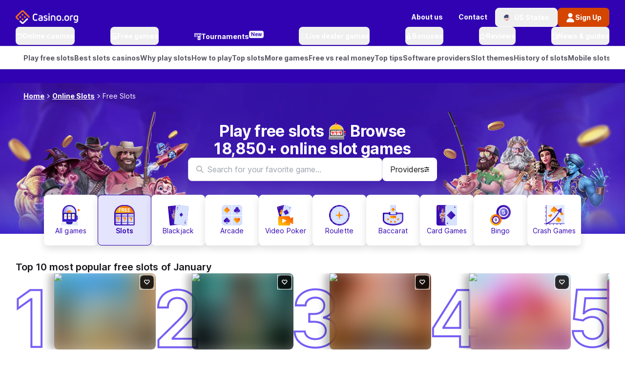

--- FILE ---
content_type: image/svg+xml
request_url: https://www.casino.org/images/arcade-atf/arcade.svg
body_size: 906
content:
<svg width="42" height="42" viewBox="0 0 42 42" fill="none" xmlns="http://www.w3.org/2000/svg">
<g clip-path="url(#clip0_13356_231902)">
<rect width="42" height="42" rx="8" fill="url(#paint0_linear_13356_231902)"/>
<rect width="42" height="42" rx="8" fill="#D6E2FF"/>
<path d="M16.8004 10.6155L10.5492 4.20697L4.20093 10.4595L10.4538 16.807L16.8009 10.6155H16.8004Z" fill="url(#paint1_linear_13356_231902)"/>
<path d="M36.8097 32.1795C37.3328 31.6413 37.7948 30.6952 37.8008 29.8143C37.8148 27.9159 36.3975 26.2776 34.5789 26.2631C33.1501 26.2517 31.9747 27.1243 31.5109 28.4085C31.2736 27.7669 30.8571 27.2147 30.3156 26.8235C29.774 26.4323 29.1323 26.2203 28.4739 26.2149C26.6553 26.201 25.2156 27.7487 25.201 29.7149C25.195 30.5964 25.5126 31.5482 26.1582 32.096L31.443 37.7648L36.8097 32.1795C36.8085 32.3151 36.8085 32.3151 36.8097 32.1795Z" fill="url(#paint2_linear_13356_231902)"/>
<path d="M29.2698 16.7737L33.6503 16.807L31.4758 14.6909L29.2698 16.7737Z" fill="url(#paint3_linear_13356_231902)"/>
<path d="M34.5765 8.53766C34.7092 8.20778 34.7765 7.87665 34.7796 7.41308C34.7929 5.62378 33.3744 4.2213 31.5558 4.20707C29.7372 4.19345 28.2975 5.64049 28.2848 7.36357C28.2823 7.69407 28.409 8.15888 28.4715 8.49124C26.7177 8.47763 25.2131 9.92405 25.201 11.6465C25.1877 13.4352 26.6062 14.8383 28.4248 14.8525C29.8536 14.863 31.0284 14.077 31.4921 12.8881C31.9377 14.0838 33.101 14.8884 34.5292 14.8996C36.3478 14.9132 37.7881 13.4661 37.8009 11.7431C37.813 10.0206 36.3302 8.55128 34.5765 8.53766Z" fill="url(#paint4_linear_13356_231902)"/>
<path d="M8.25293 37.8018L12.7994 37.8355L10.5419 35.6893L8.25293 37.8018Z" fill="url(#paint5_linear_13356_231902)"/>
<path d="M15.8431 30.4374C15.7777 30.4374 15.7777 30.4374 15.8431 30.4374L10.5564 25.2355L5.19155 30.3579C4.6678 30.8702 4.20769 31.641 4.20102 32.4794C4.18768 34.2218 5.6062 35.5875 7.4248 35.6013C8.85362 35.6122 10.029 34.8462 10.4922 33.6884C10.9383 34.8534 12.101 35.6363 13.5299 35.6472C15.3485 35.6604 16.7882 34.2519 16.8009 32.574C16.7421 31.7344 16.4233 30.9582 15.8431 30.4374Z" fill="url(#paint6_linear_13356_231902)"/>
<path d="M20.9946 -0.262512V42M42.5251 21.2625H-0.262451" stroke="white" stroke-miterlimit="10"/>
</g>
<defs>
<linearGradient id="paint0_linear_13356_231902" x1="45.0016" y1="42" x2="-26.22" y2="5.04059" gradientUnits="userSpaceOnUse">
<stop stop-color="#381CC3"/>
<stop offset="1" stop-color="#D6E2FF"/>
</linearGradient>
<linearGradient id="paint1_linear_13356_231902" x1="14.3405" y1="6.69589" x2="6.33823" y2="14.5768" gradientUnits="userSpaceOnUse">
<stop stop-color="#FA6400"/>
<stop offset="1" stop-color="#FFB500" stop-opacity="0.95"/>
</linearGradient>
<linearGradient id="paint2_linear_13356_231902" x1="35.3405" y1="28.4964" x2="28.0231" y2="36.358" gradientUnits="userSpaceOnUse">
<stop stop-color="#FA6400"/>
<stop offset="1" stop-color="#FFB500" stop-opacity="0.95"/>
</linearGradient>
<linearGradient id="paint3_linear_13356_231902" x1="29.2698" y1="15.7498" x2="33.6503" y2="15.7498" gradientUnits="userSpaceOnUse">
<stop stop-color="#3002B2"/>
<stop offset="1" stop-color="#5833C0"/>
</linearGradient>
<linearGradient id="paint4_linear_13356_231902" x1="25.2009" y1="9.55776" x2="37.8009" y2="9.55776" gradientUnits="userSpaceOnUse">
<stop stop-color="#3002B2"/>
<stop offset="1" stop-color="#5833C0"/>
</linearGradient>
<linearGradient id="paint5_linear_13356_231902" x1="8.25293" y1="36.7633" x2="12.7994" y2="36.7633" gradientUnits="userSpaceOnUse">
<stop stop-color="#3002B2"/>
<stop offset="1" stop-color="#5833C0"/>
</linearGradient>
<linearGradient id="paint6_linear_13356_231902" x1="4.20093" y1="30.4457" x2="16.8009" y2="30.4457" gradientUnits="userSpaceOnUse">
<stop stop-color="#3002B2"/>
<stop offset="1" stop-color="#5833C0"/>
</linearGradient>
<clipPath id="clip0_13356_231902">
<rect width="42" height="42" fill="white"/>
</clipPath>
</defs>
</svg>


--- FILE ---
content_type: text/javascript
request_url: https://www.casino.org/assets/app/_next/static/chunks/app/global-error-6aa4b151ff8320d5.js
body_size: 946
content:
try{!function(){var e="undefined"!=typeof window?window:"undefined"!=typeof global?global:"undefined"!=typeof globalThis?globalThis:"undefined"!=typeof self?self:{},t=(new e.Error).stack;t&&(e._sentryDebugIds=e._sentryDebugIds||{},e._sentryDebugIds[t]="8c80896f-6a65-4b82-b8c7-35d39516ef66",e._sentryDebugIdIdentifier="sentry-dbid-8c80896f-6a65-4b82-b8c7-35d39516ef66")}()}catch(e){}(self.webpackChunk_N_E=self.webpackChunk_N_E||[]).push([[4219],{1195:(e,t,n)=>{"use strict";function r(e){let{reason:t,children:n}=e;return n}Object.defineProperty(t,"__esModule",{value:!0}),Object.defineProperty(t,"BailoutToCSR",{enumerable:!0,get:function(){return r}}),n(23359)},9942:()=>{},28334:(e,t,n)=>{Promise.resolve().then(n.bind(n,98222))},38710:(e,t,n)=>{"use strict";function r(e){let{moduleIds:t}=e;return null}Object.defineProperty(t,"__esModule",{value:!0}),Object.defineProperty(t,"PreloadChunks",{enumerable:!0,get:function(){return r}}),n(17806),n(65307),n(7405),n(17028)},40236:(e,t,n)=>{"use strict";Object.defineProperty(t,"__esModule",{value:!0}),Object.defineProperty(t,"default",{enumerable:!0,get:function(){return l}});let r=n(19682)._(n(70604));function l(e,t){var n;let l={};"function"==typeof e&&(l.loader=e);let a={...l,...t};return(0,r.default)({...a,modules:null==(n=a.loadableGenerated)?void 0:n.modules})}("function"==typeof t.default||"object"==typeof t.default&&null!==t.default)&&void 0===t.default.__esModule&&(Object.defineProperty(t.default,"__esModule",{value:!0}),Object.assign(t.default,t),e.exports=t.default)},70604:(e,t,n)=>{"use strict";Object.defineProperty(t,"__esModule",{value:!0}),Object.defineProperty(t,"default",{enumerable:!0,get:function(){return d}});let r=n(17806),l=n(50398),a=n(1195);function o(e){return{default:e&&"default"in e?e.default:e}}n(38710);let u={loader:()=>Promise.resolve(o(()=>null)),loading:null,ssr:!0},d=function(e){let t={...u,...e},n=(0,l.lazy)(()=>t.loader().then(o)),d=t.loading;function s(e){let o=d?(0,r.jsx)(d,{isLoading:!0,pastDelay:!0,error:null}):null,u=!t.ssr||!!t.loading,s=u?l.Suspense:l.Fragment,i=t.ssr?(0,r.jsxs)(r.Fragment,{children:[null,(0,r.jsx)(n,{...e})]}):(0,r.jsx)(a.BailoutToCSR,{reason:"next/dynamic",children:(0,r.jsx)(n,{...e})});return(0,r.jsx)(s,{...u?{fallback:o}:{},children:i})}return s.displayName="LoadableComponent",s}},72514:(e,t,n)=>{"use strict";n.d(t,{A:()=>r});let r={src:"/assets/app/_next/static/media/500.eed697c1.svg",height:461,width:710,blurWidth:0,blurHeight:0}},98222:(e,t,n)=>{"use strict";n.r(t),n.d(t,{default:()=>s});var r=n(17806),l=n(85165),a=n(98519),o=n(50398),u=n(72514);n(9942);let d=(0,a.default)(()=>Promise.all([n.e(8607),n.e(5959),n.e(872)]).then(n.bind(n,98491)),{loadableGenerated:{webpack:()=>[98491]}});function s(e){let{error:t}=e;return(0,o.useEffect)(()=>{l.Cp(t)},[t]),(0,r.jsx)("html",{"data-sentry-component":"GlobalError","data-sentry-source-file":"global-error.tsx",children:(0,r.jsx)("body",{children:(0,r.jsx)(d,{image:u.A,heading:"Sorry, something has gone wrong",body:"Please try again later",imageAlt:"500 Internal Server Error",buttonText:"Back to home",showButton:!0,"data-sentry-element":"ErrorPage","data-sentry-source-file":"global-error.tsx"})})})}},98519:(e,t,n)=>{"use strict";n.d(t,{default:()=>l.a});var r=n(40236),l=n.n(r)}},e=>{e.O(0,[8314,5840,6162,7358],()=>e(e.s=28334)),_N_E=e.O()}]);

--- FILE ---
content_type: text/javascript
request_url: https://www.casino.org/assets/app/_next/static/chunks/5959-a8fdfca5e58df9f4.js
body_size: 56465
content:
try{!function(){var e="undefined"!=typeof window?window:"undefined"!=typeof global?global:"undefined"!=typeof globalThis?globalThis:"undefined"!=typeof self?self:{},t=(new e.Error).stack;t&&(e._sentryDebugIds=e._sentryDebugIds||{},e._sentryDebugIds[t]="f9ec51be-471b-438d-96c4-9f0a3b56fe94",e._sentryDebugIdIdentifier="sentry-dbid-f9ec51be-471b-438d-96c4-9f0a3b56fe94")}()}catch(e){}"use strict";(self.webpackChunk_N_E=self.webpackChunk_N_E||[]).push([[5959],{1237:(e,t,a)=>{a.d(t,{Bm:()=>i,Mu:()=>o,Nc:()=>c,_d:()=>d,j4:()=>s,jR:()=>l});var r=a(80197),n=a.n(r);let s=e=>{let t=null;for(let a of e)a[1].top>=0&&(t=t&&t[1].top<a[1].top?t:a);return(null==t?void 0:t[0])||""},l=e=>{let t=e.map(e=>{let{id:t}=e,a=document.querySelector(t);return a?{id:t,element:a}:null}).filter(Boolean),a=new Map;return t.forEach(e=>{a.set(e.id,{top:0,element:e.element})}),a},o=(e,t,a)=>{let r=2*!a,n=a?-20:10,s=Array.from(e.entries()),l=document.querySelector("header"),o=l?l.getBoundingClientRect().height:0,i=t?document.querySelector(".".concat(t)):null,d=i?i.getBoundingClientRect().height:0,c=window.devicePixelRatio||1,u=o+d+100*!!a,m=c>1?c+.35:.35;s.forEach(t=>{let[a,{element:s}]=t,l=null==s?void 0:s.getBoundingClientRect(),o=Number(l.top);if(o>u-r)e.set(a,{top:o<=u+100*m+r?l.top:-1,element:s});else{let t=(null==l?void 0:l.bottom)>u-n?l.bottom:-1;e.set(a,{top:t,element:s})}})},i=e=>{let t=new URL(window.location.href);t.hash=e,window.location.href=t.toString()},d=e=>{if(!e)return!1;let t=e.getBoundingClientRect();return t.top<window.innerHeight&&t.bottom>0},c=n()((e,t)=>{if(null===t.current)return;let a=CSS.escape(e),r=t.current.querySelector("[href='".concat(a,"']"));r&&(null==r||r.scrollIntoView({behavior:"smooth",inline:"center"}))},100)},1787:(e,t,a)=>{a.d(t,{AccordionContent:()=>u,AccordionHeader:()=>c,AccordionItem:()=>d,AccordionRoot:()=>i});var r=a(17806),n=a(50398);let s=(0,n.createContext)({});var l=a(19420),o=a(57630);let i=e=>{let{children:t,className:a}=e;return(0,r.jsx)("div",{className:(0,o.cn)("flex flex-col",a),"data-sentry-component":"AccordionRoot","data-sentry-source-file":"Accordion.tsx",children:t})},d=e=>{let{children:t,forceOpen:a=!1,className:l,hideBorder:i=!1,isExperiment4484:d=!1,...c}=e,[u,m]=(0,n.useState)(a);return(0,r.jsx)(s.Provider,{value:{isOpen:u,setIsOpen:m},"data-sentry-element":"AccordionContext.Provider","data-sentry-component":"AccordionItem","data-sentry-source-file":"Accordion.tsx",children:(0,r.jsx)("div",{className:(0,o.cn)({"border-b-sm border-s-default":!i},"first:border-t-sm",{"border-t-0 first:border-t-0":d,"bg-bg-x-light border-s-light border-sm rounded-md":d&&u},l),"data-testid":"accordion",...c,children:t})})},c=e=>{let{children:t,"aria-controls":a,className:i,arrowSize:d=16,animateOpen:c=!1,disableToggle:u=!1,isExperiment4484:m,onOpenEvent:x,...f}=e,{isOpen:p,setIsOpen:h}=(0,n.useContext)(s),g=p?"[&>div>h3]:font-bold":"[&>div>h3]:font-regular";return(0,n.useEffect)(()=>{m&&x&&p&&x()},[m,p,x]),(0,r.jsxs)("div",{className:(0,o.cn)("flex items-center justify-between font-bold py-2-5 border-s-default bg-bg-default gap-x-section-lg hover:cursor-pointer hover:text-fg-light hover:font-bold",{"hover:cursor-auto":u,[g]:c,"!pe-10":u,"border-s-light border-sm bg-bg-x-light w-full h-full rounded-md py-1-5 px-1-5 pr-lg min-h-[58px] font-normal hover:font-normal h-auto":m,"border-b-0 border-l-0 border-r-0 font-bold":m&&p,className:i}),tabIndex:u?-1:0,role:u?void 0:"button","aria-expanded":u?void 0:p,"aria-controls":u?void 0:a,onClick:u?void 0:()=>h(e=>!e),onKeyDown:e=>u?void 0:"Enter"===e.key&&h(e=>!e),...f,"data-sentry-component":"AccordionHeader","data-sentry-source-file":"Accordion.tsx",children:[t,!u&&(0,r.jsx)(l.I,{name:"icons-corg/arrow-down",size:d,className:(0,o.cn)("transition-transform duration-200 rotate-0",{[c?"-rotate-180":"rotate-180"]:p})})]})},u=e=>{let{children:t,className:a,bottomMargin:l=!0,animateOpen:i=!1,isExperiment4484:d=!1,...c}=e,{isOpen:u}=(0,n.useContext)(s),m=(0,n.useRef)(null),[x,f]=(0,n.useState)("0px");return(0,n.useEffect)(()=>{m.current&&(u?f(m.current.scrollHeight+"px"):f("0px"))},[u]),(0,r.jsx)("div",{ref:m,className:(0,o.cn)("bg-bg-default flex flex-col",{"mb-2-5":l,"overflow-hidden transition-all duration-500 ease-in-out":i,flex:u,hidden:!u,"bg-bg-x-light":u&&d,"px-lg py-1-5 pr-xl rounded-md":d},a),style:{...i?{height:x}:{}},...c,"data-sentry-component":"AccordionContent","data-sentry-source-file":"Accordion.tsx",children:t})}},4814:(e,t,a)=>{a.d(t,{i:()=>l});var r=a(17806),n=a(72594),s=a(15959);let l=(e,t,a,l)=>e?(0,n.Ay)(e,{replace:e=>e instanceof n.Hg&&e.attribs&&"a"===e.name?(0,r.jsx)(s.ArianaLink,{...e.attribs,onDark:a,className:t,"data-aac-tracker":l?"Click - DataTable::".concat(e.attribs.href):void 0,children:(0,n.zd)(e.children)},e.attribs.href):e}):e},5557:(e,t,a)=>{a.d(t,{ToastContainer:()=>d,toast:()=>u});var r=a(17806),n=a(50398),s=a(65307),l=a(28396);let o={ERROR:5e3,WITH_ACTION:4e3,DEFAULT:3e3},i=(()=>{let e=new Set,t=null,a=0,r=()=>{e.forEach(e=>e(t))},n=e=>{e?(null==t?void 0:t.id)===e&&(t=null,r()):t&&(t=null,r())};return{subscribe:a=>(e.add(a),a(t),()=>{e.delete(a)}),show:e=>{let s=e.id||"toast-".concat(++a,"-").concat(Date.now()),l=(e=>e.duration?e.duration:"error"===e.type||"warning"===e.type?o.ERROR:e.action?o.WITH_ACTION:o.DEFAULT)(e);return t={...e,id:s,duration:l,onClose:()=>n(s)},r(),s},dismiss:n,getCurrentToast:()=>t}})(),d=()=>{let[e,t]=(0,n.useState)(!1),[a,o]=(0,n.useState)(null),[d,c]=(0,n.useState)(!1),[u,m]=(0,n.useState)(!1),x=(0,n.useRef)(null),f=(0,n.useRef)(null);(0,n.useEffect)(()=>(t(!0),i.subscribe(e=>{x.current&&(clearTimeout(x.current),x.current=null),f.current&&(clearTimeout(f.current),f.current=null),e?(o(e),c(!0),m(!1),x.current=setTimeout(()=>{c(!1),x.current=null},50)):a&&(m(!0),f.current=setTimeout(()=>{o(null),m(!1),f.current=null},300))})),[a]),(0,n.useEffect)(()=>()=>{x.current&&clearTimeout(x.current),f.current&&clearTimeout(f.current)},[]);let p=(0,n.useMemo)(()=>({maxHeight:d?"0px":"200px",opacity:+!u,transitionProperty:u?"opacity":"max-height, opacity"}),[d,u]);return e&&a?(0,s.createPortal)((0,r.jsx)("div",{className:"fixed bottom-4 overflow-hidden box-content p-2 z-[9999] left-1/2 -translate-x-1/2 max-w-[800px] pointer-events-auto transition-all duration-300 ease-out","aria-live":"polite","aria-atomic":"true",style:p,children:(0,r.jsx)(l.Toast,{...a})}),document.body):null},c=e=>(t,a)=>i.show({type:e,message:t,...a}),u={info:c("info"),success:c("success"),warning:c("warning"),error:c("error"),dismiss:i.dismiss}},6658:(e,t,a)=>{a.d(t,{S:()=>d});var r=a(17806),n=a(50398),s=a(72032),l=a(57630),o=a(38564);let i=(0,s.F)(["mb-auto relative appearance-none rounded-xs border-sm border-solid border-s-default","checked:border-bg-brand-primary checked:bg-bg-brand-primary","hover:bg-bg-light hover:checked:bg-bg-brand-primary focus:border-s-brand hover:cursor-pointer","transition duration-200 in-out-2",'before:pointer-events-none before:content-[""] before:absolute before:z-[-1] before:rounded-round focus:before:shadow-radio-checkbox focus:before:bg-bg-light'],{variants:{inputSize:{sm:"h-4 w-4 min-w-4 before:h-[14px] before:w-[14px] before:min-w-[14px]",md:"h-5 w-5 min-w-5 before:h-[18px] before:w-[18px] before:min-w-[18px]"},error:{true:"border-s-error bg-bg-error-x-light"}},compoundVariants:[],defaultVariants:{inputSize:o.G.MEDIUM,error:!1}}),d=(0,n.forwardRef)((e,t)=>{let{inputSize:a,error:n,name:s,hideBorder:d,className:c,...u}=e;return(0,r.jsxs)("span",{className:(0,l.cn)("relative inline-flex items-center",c),children:[(0,r.jsx)("input",{ref:t,name:s,type:"checkbox",className:(0,l.cn)("peer",i({inputSize:a,error:n}),{"border-none":d}),...u}),(0,r.jsx)("svg",{xmlns:"http://www.w3.org/2000/svg",viewBox:"0 0 10 10",fill:"none",className:(0,l.cn)("pointer-events-none","absolute","left-1/2 top-1/2","-translate-x-1/2 -translate-y-1/2","fill-fg-on-dark-default","opacity-0 peer-checked:opacity-100","transition-opacity duration-150",a===o.G.SMALL?"w-[8px] h-[8px]":"w-[10px] h-[10px]"),children:(0,r.jsx)("path",{d:"M9.7292 1.81025C9.36476 1.43947 8.77129 1.43947 8.40685 1.81025L3.37279 6.93193L1.59315 5.12132C1.22871 4.75053 0.635243 4.75053 0.270803 5.12132C-0.0902676 5.48867 -0.0902676 6.08176 0.270803 6.44912L2.71162 8.93242C3.07606 9.3032 3.66952 9.3032 4.03396 8.93242L9.7292 3.13806C10.0903 2.7707 10.0903 2.17761 9.7292 1.81025Z"})})]})});d.displayName="Checkbox"},9052:(e,t,a)=>{a.d(t,{A:()=>n});var r=a(17806);let n=e=>{let{size:t=24,...a}=e;return(0,r.jsx)("svg",{xmlns:"http://www.w3.org/2000/svg",width:t,height:t,viewBox:"0 0 24 24",fill:"currentColor",...a,"data-sentry-element":"svg","data-sentry-component":"ChevronLeft","data-sentry-source-file":"ChevronLeft.tsx",children:(0,r.jsx)("path",{d:"M1.76147e-06 11.985C-0.000815535 11.3241 0.282812 10.6948 0.778403 10.258L11.9075 0.458384C12.6746 -0.185799 13.8151 -0.0992986 14.4764 0.653207C15.1377 1.40571 15.0778 2.54897 14.3415 3.22817L4.60953 11.7972C4.55549 11.8446 4.5245 11.9131 4.5245 11.985C4.5245 12.0569 4.55549 12.1254 4.60953 12.1728L14.3415 20.7419C14.8538 21.1721 15.0931 21.8463 14.9668 22.5036C14.8404 23.1609 14.3683 23.6981 13.7331 23.9074C13.0979 24.1168 12.3993 23.9653 11.9075 23.5117L0.782395 13.715C0.285604 13.2775 0.000630135 12.6473 1.76147e-06 11.985Z","data-sentry-element":"path","data-sentry-source-file":"ChevronLeft.tsx"})})}},9707:(e,t,a)=>{a.d(t,{A:()=>d});var r=a(17806),n=a(50398),s=a(59364),l=a(57630),o=a(78124),i=a(38564);let d=e=>{let{label:t,className:a,icon:d,size:c,as:u="li","data-aac-tracker":m,children:x}=e,f=(0,l.cn)(c===i.G.MEDIUM?"py-1-5":"py-2","font-regular text-foreground-1 px-2-5 hover:bg-background-3 focus:bg-background-3 flex cursor-pointer items-center gap-x-[8px] no-underline focus:outline-0",a),p=null;if(d){let e=c===i.G.MEDIUM?20:24;p=n.cloneElement(d,{width:e,height:e,className:(0,l.cn)(d.props.className)})}return x?n.cloneElement(x,{className:f},[p,x.props.children]):(0,r.jsxs)(o.default,{label:t||"",as:u,className:f,"data-sentry-element":"DropdownItemWithContext","data-sentry-component":"DropdownItem","data-sentry-source-file":"DropdownItem.tsx",children:[p,(0,r.jsx)(s.o,{as:"span",className:"mr-2-5",size:c===i.G.MEDIUM?"sm":"md","data-aac-tracker":m,"data-sentry-element":"Typography","data-sentry-source-file":"DropdownItem.tsx",children:t})]})}},12801:(e,t,a)=>{a.d(t,{A:()=>i,m:()=>o});var r=a(17806),n=a(72032),s=a(57630);let l=(0,n.F)([],{variants:{width:{full:"w-full",responsive:["md:max-w-md","md:mx-auto"],mediumFluid:["md:mx-2xl"],themed:["mx-0","md:max-w-[536px]","lg:max-w-[804px]"]}},compoundVariants:[{width:["responsive","mediumFluid"],className:"mx-lg lg:mx-auto lg:max-w-lg xl:max-w-xl"}],defaultVariants:{width:"responsive"}}),o=e=>{let{children:t,width:a,className:n,id:o}=e;return(0,r.jsx)("div",{...o?{id:o}:{},className:(0,s.cn)(l({width:a}),n),"data-sentry-component":"Container","data-sentry-source-file":"Container.tsx",children:t})},i=o},14741:(e,t,a)=>{a.d(t,{p:()=>p,J:()=>f});var r=a(17806),n=a(50398),s=a(72032),l=a(57630),o=a(46445);let i=(0,s.F)(["w-full","flex","flex-row","items-center","px-2-5","border-sm","border-s-default","rounded-md","md:text-sm","placeholder:text-fg-light","hover|focus|active:placeholder:text-fg-default","hover|focus|active:ring-1","hover|focus|active:ring-fg-brand-hover","focus-within:ring-1","focus-within:ring-fg-brand-hover","hover|focus|active:border-s-brand","disabled:placeholder:text-fg-disabled","hover|focus|active:disabled:placeholder:text-fg-disabled"],{variants:{inputSize:{lg:"h-12 placeholder:text-base placeholder:leading-6",md:"h-10 placeholder:text-sm placeholder:leading-5"},inputStyles:{default:"border-s-default",disabled:"border-s-default",error:"border-s-error",success:"border-s-success"}},defaultVariants:{inputSize:"lg",inputStyles:"default"}}),d=n.forwardRef((e,t)=>{let{inputSize:a,placeholder:s,iconLeft:d,icon:c,type:u,inputStyles:m="default",...x}=e,f=c?n.cloneElement(c,{height:14,width:14,className:(0,l.cn)("h-full",c.props.className),color:"#ABA9b0"}):null;return(0,r.jsxs)("div",{className:(0,l.cn)(i({inputSize:a,inputStyles:m}),x.disabled?"bg-bg-disabled":"bg-bg-default",{"hover|focus|active:border-s-disabled":x.disabled}),children:[d&&"password"!==u?f:null,"password"===u?(0,r.jsx)(o.default,{tabIndex:0,forwardedRef:t,type:u,placeholder:s,icon:null!=f?f:void 0,className:(0,l.cn)("w-full outline-0 text-sm sm:text-md",{"ml-1-5":d&&c},{"mr-1-5":!d&&c}),...x}):(0,r.jsx)(r.Fragment,{children:(0,r.jsx)("input",{tabIndex:0,ref:t,type:u,placeholder:s,className:(0,l.cn)("w-full outline-0 text-sm sm:text-md outline-none focus:outline-none appearance-none",{"ml-1-5":d&&c},{"mr-1-5":!d&&c}),maxLength:256,...x})}),d||"password"===u?null:f]})});d.displayName="InputTextField";var c=a(62139),u=a(20684),m=a(38564);let x=(0,s.F)(["flex","flex-col","flex-wrap","items-start","gap-y-section-xs","shrink","tracking-wide"],{variants:{inputSize:{lg:"text-base",md:"text-sm"}},defaultVariants:{inputSize:m.G.LARGE}}),f={default:"text-fg-default",disabled:"text-fg-disabled",error:"text-fg-error-dark",success:"text-fg-default"},p=n.forwardRef((e,t)=>{let{inputSize:a=m.G.LARGE,icon:n,iconPosition:s=m.c.RIGHT,placeholder:o,label:i,message:f,type:p="text",validated:h=!0,sideIcon:g,...y}=e,b="default";switch(!0){case y.disabled:b="disabled";break;case!h:b="error"}return(0,r.jsxs)("div",{"aria-label":i,className:(0,l.cn)(x({inputSize:a})),children:[i?(0,r.jsx)(u.A,{label:i,inputStyles:b,required:y.required}):null,(0,r.jsxs)("div",{className:(0,l.cn)("w-full",{"flex items-center gap-x-section-xs":g}),children:[(0,r.jsx)("div",{className:"w-full",children:(0,r.jsx)(d,{inputSize:a,inputStyles:b,iconLeft:s===m.c.LEFT,icon:n,placeholder:o,type:p,ref:t,...y})}),g||null]}),f?(0,r.jsx)(c.A,{message:f,inputStyles:b}):null]})});p.displayName="Input"},15959:(e,t,a)=>{a.r(t),a.d(t,{AccordionContent:()=>d.AccordionContent,AccordionHeader:()=>d.AccordionHeader,AccordionItem:()=>d.AccordionItem,AccordionRoot:()=>d.AccordionRoot,Add:()=>tP,Age18Plus:()=>tE.A,ArianaLink:()=>V.N_,ArrowButton:()=>r.U,AtfContainer:()=>tw,Author:()=>c.U,Avatar:()=>w,Badge:()=>C.E,BicHeroSlots:()=>eZ,Boxout:()=>j.q,BreadcrumbItem:()=>k,Breadcrumbs:()=>S,Bullet:()=>M,Button:()=>L.$n,ButtonGroup:()=>T,Carousel:()=>ez,CarouselWrapper:()=>eE,CasinoDetailsSingleCard:()=>R,CasinoMatch:()=>eS,Checkbox:()=>P.S,Checkmark:()=>tL.A,ChevronDown:()=>tA.A,ChevronLeft:()=>tT.A,ChevronRight:()=>N.A,Chip:()=>eO.Chip,Chips:()=>eq.Chips,ChipsSection:()=>e_.ChipsSection,Close:()=>tM.A,CmsPreviewIndicator:()=>tI,Communication:()=>g,ConditionalWrap:()=>tp,Container:()=>eV.m,Copyrights:()=>e5,DesktopPagination:()=>eJ.DesktopPagination,Divider:()=>B,DonutRating:()=>i,EmptyStatePlaceholder:()=>z,FeatureHighlightCards:()=>tf,FileInput:()=>G.FileInput,Footer:()=>eK,GameCard:()=>eX.A,GameCardWide:()=>eY,Header:()=>tN.Y,HeroAuthorProfile:()=>to,HeroSlots:()=>eW,Icon:()=>E.I,InPageNav:()=>eF.InPageNav,Input:()=>_.p,LayoutGrid:()=>tC,LinkList:()=>e1,LinksList:()=>eU,List:()=>eR.B,LockShield:()=>t_.A,MenuBarItem:()=>tv,MobileOverflow:()=>tj,MobilePagination:()=>eQ.MobilePagination,Modal:()=>ej.Modal,ModalBackground:()=>eN,NavCardImage:()=>U,NavCardMini:()=>W,NavCardSlim:()=>O.r,Pagination:()=>e6.Pagination,PlayListItem:()=>e9,PostsCard:()=>tH,PostsCardMini:()=>ta,PostsCardMiniSkeleton:()=>tD,PostsCardSkeleton:()=>tF,PostsDate:()=>tt,PostsHeading:()=>tr,PromoCard:()=>$,PromoCode:()=>eG.PromoCode,Radio:()=>Q,RatingSize:()=>et.lu,ReadMore:()=>K,ReadMoreContent:()=>J,Remove:()=>tR.A,SingleCardContent:()=>A,SingleNeutral:()=>tz.A,Skeleton:()=>ee,SmallInfoCard:()=>tl,SocialMedia:()=>e8,Speedometer:()=>tu.Speedometer,Spinner:()=>eI.y,StarRating:()=>et.Gk,StaticChip:()=>eH,Stepper:()=>eA,StickyBanner:()=>en,StickyBannerContent:()=>ea,StickyDisclaimer:()=>es,Subtract:()=>tB,Switch:()=>H,Table:()=>eh,TableElement:()=>eg,Tabs:()=>tc,Textarea:()=>F.Textarea,Title:()=>ef.h,Toast:()=>th.Toast,ToastContainer:()=>tg.ToastContainer,Tooltip:()=>ey.Tooltip,TrustedLogos:()=>e4,Typography:()=>b.o,VideoGallery:()=>e3,VideoGalleryPagination:()=>e7,Websites:()=>eC,WelcomeGreetingBar:()=>tb,buttonSizeValues:()=>L.On,closeModal:()=>ek.O,openModal:()=>ek.q,positionValues:()=>L.CE,toast:()=>tg.toast});var r=a(70888),n=a(17806),s=a(50398),l=a(57630);let o=Number(Number(2*Math.PI*40).toFixed(1)),i=e=>{let{rating:t,variant:a="primary",className:r}=e,i=Math.min(Math.max(t.value,0),t.max),d="donut-gradient-".concat((0,s.useId)().replace(/:/g,"")),c=o-o*(i/t.max*100)/100;return(0,n.jsx)("div",{className:(0,l.cn)("relative w-[120px] h-[120px]",r),"data-sentry-component":"DonutRating","data-sentry-source-file":"DonutRating.tsx",children:(0,n.jsxs)("svg",{className:"w-full h-full",viewBox:"0 0 100 100",preserveAspectRatio:"xMidYMid meet","data-sentry-element":"svg","data-sentry-source-file":"DonutRating.tsx",children:[(0,n.jsx)("circle",{r:40,cy:"50",cx:"50",fill:"transparent",className:"white"===a?"text-bg-default stroke-[currentColor]":"text-bg-light stroke-[currentColor]",strokeWidth:"10","data-sentry-element":"circle","data-sentry-source-file":"DonutRating.tsx"}),(0,n.jsx)("circle",{r:40,cx:"50",cy:"50",fill:"transparent",stroke:"url(#".concat(d,")"),className:"transition-[stroke-dashoffset] duration-1000 -rotate-90 origin-[50%_50%]",strokeWidth:"10",strokeLinecap:"round",strokeDasharray:o,strokeDashoffset:o,"data-sentry-element":"circle","data-sentry-source-file":"DonutRating.tsx",children:(0,n.jsx)("animate",{dur:"0.5s",fill:"freeze",values:"".concat(c),calcMode:"linear",attributeName:"stroke-dashoffset","data-sentry-element":"animate","data-sentry-source-file":"DonutRating.tsx"})}),(0,n.jsxs)("text",{x:"50%",y:"50%",fill:"url(#".concat(d,")"),className:"text-xl font-bold",textAnchor:"middle",dominantBaseline:"middle","data-sentry-element":"text","data-sentry-source-file":"DonutRating.tsx",children:[i,"/",t.max]}),(0,n.jsx)("defs",{"data-sentry-element":"defs","data-sentry-source-file":"DonutRating.tsx",children:(0,n.jsxs)("linearGradient",{id:d,x1:"0%",y1:"0%",x2:"0%",y2:"100%",gradientTransform:"rotate(-65)","data-sentry-element":"linearGradient","data-sentry-source-file":"DonutRating.tsx",children:[(0,n.jsx)("stop",{stopColor:"var(--color-gradient-primary-1-stop-1)",offset:"0%","data-sentry-element":"stop","data-sentry-source-file":"DonutRating.tsx"}),(0,n.jsx)("stop",{stopColor:"var(--color-gradient-primary-1-stop-2)",offset:"100%","data-sentry-element":"stop","data-sentry-source-file":"DonutRating.tsx"})]})})]})})};var d=a(1787),c=a(31469),u=a(72032),m=a(4814),x=a(78969);let f="info",p=(0,u.F)(["flex rounded-md gap-section-xs p-2-5"],{variants:{type:{info:"bg-bg-light",tip:"bg-bg-success-x-light",success:"bg-bg-success-x-light",warning:"bg-bg-error-x-light",caution:"bg-bg-warning-x-light"}},compoundVariants:[],defaultVariants:{type:f}}),h={success:{name:"icons-corg/check-tick-correct",className:"text-fg-success-dark"},tip:{name:"icons-corg-communications/success",className:"text-fg-success-dark"},warning:{name:"icons-corg-communications/warning",className:"text-fg-error-default"},info:{name:"icons-corg-communications/info",className:"text-fg-brand-default"},caution:{name:"icons-corg-font/alert-triangle",className:"text-fg-warning-dark"}},g=e=>{let{type:t,title:a,copy:r,cta:s,hideIcon:o=!1,closeIcon:i=!1,onClose:d,className:c,useConvertAnchor:u=m.i}=e,g=t&&h[t]?t:f,y=h[g],v=Array.isArray(r)?r:[r||""];return a||(null==r?void 0:r.length)?(0,n.jsxs)("div",{className:(0,l.cn)(p({type:g}),c),"data-sentry-component":"Communication","data-sentry-source-file":"Communication.tsx",children:[o?null:(0,n.jsx)(E.I,{name:y.name,className:(0,l.cn)(y.className,"w-5 sm:w-6 h-5 sm:h-6 shrink-0")}),(0,n.jsxs)("div",{className:"flex flex-col gap-2xs md:gap-section-xs text-fg-default",children:[a?(0,n.jsx)(b.o,{as:"span",bold:!0,children:a}):null,v.map((e,t)=>(0,n.jsx)(b.o,{as:"span",children:u((0,x.a)(e))},t)),(null==s?void 0:s.href)?(0,n.jsxs)(V.N_,{href:s.href,external:s.external,isRemoveNoFollow:s.isRemoveNoFollow,className:"inline-flex gap-section-xs pt-2 md:pt-1-5 w-fit",bold:!0,size:"md",children:[s.text||"",(0,n.jsx)(E.I,{name:"icons-corg-font/arrow-right-alt",size:14})]}):null]}),i?(0,n.jsx)(L.$n,{intent:"mute",className:"p-0 ml-auto",onClick:d,children:(0,n.jsx)(E.I,{name:"icons-corg-font/close-tiny",className:y.className,size:14})}):null]}):null};var y=a(21845),b=a(59364);let v=e=>{let{...t}=e;return(0,n.jsxs)("svg",{width:"100%",height:"100%",viewBox:"0 0 38 38",fill:"none",xmlns:"http://www.w3.org/2000/svg",...t,"data-sentry-element":"svg","data-sentry-component":"AvatarPlaceholder","data-sentry-source-file":"AvatarPlaceholder.tsx",children:[(0,n.jsx)("path",{d:"M0.423706 26.9665C2.44159 24.9681 4.76117 23.293 7.30331 22.0082C11.0922 20.0933 15.271 19.098 19.5073 19.1016C26.9302 19.1016 33.6625 22.0989 38.5797 26.9604C34.7815 33.5582 27.6595 38.0002 19.5 38.0002C11.3429 38.0002 4.22279 33.5609 0.423706 26.9665Z",fill:"#CECEFD","data-sentry-element":"path","data-sentry-source-file":"AvatarPlaceholder.tsx"}),(0,n.jsx)("path",{d:"M26.7764 8.07643C26.7764 10.0255 26.0102 11.8947 24.6463 13.2729C23.2824 14.6511 21.4325 15.4253 19.5037 15.4253C17.5749 15.4253 15.725 14.6511 14.3611 13.2729C12.9972 11.8947 12.231 10.0255 12.231 8.07643C12.231 6.12739 12.9972 4.25817 14.3611 2.87998C15.725 1.5018 17.5749 0.727539 19.5037 0.727539C21.4325 0.727539 23.2824 1.5018 24.6463 2.87998C26.0102 4.25817 26.7764 6.12739 26.7764 8.07643Z",fill:"#CECEFD","data-sentry-element":"path","data-sentry-source-file":"AvatarPlaceholder.tsx"})]})},w=e=>{let{src:t,name:a="",size:r=48,className:s,priority:o,fetchPriority:i,...d}=e,c=t?"":(e=>(e?e.split(" "):[]).slice(0,2).map(e=>{var t;return null==(t=e[0])?void 0:t.toUpperCase()}).join(""))(a),u=t?(0,n.jsx)(y.default,{src:t,alt:a,height:r,width:r,className:"w-full h-full",priority:o,fetchPriority:null!=i?i:o?"high":void 0,...d}):c?(0,n.jsx)(b.o,{as:"span",bold:!0,className:"text-foreground-2 text-md",children:c}):(0,n.jsx)(v,{"data-testid":"avatar-placeholder"});return(0,n.jsx)("div",{"data-testid":"avatar",className:(0,l.cn)("flex shrink-0 bg-background-3 rounded-round overflow-hidden justify-center items-center border-md border-stroke-1",s),style:{width:"".concat(r,"px"),height:"".concat(r,"px")},"data-sentry-component":"Avatar","data-sentry-source-file":"Avatar.tsx",children:u})};var C=a(72140),j=a(46060),N=a(98655);let k=e=>{let{item:t,isLast:a=!1,onDark:r,className:s}=e;return a?(0,n.jsx)("span",{className:"leading-lg text-sm","data-sentry-component":"BreadcrumbItem","data-sentry-source-file":"Breadcrumbs.tsx",children:t.name}):(0,n.jsx)(V.N_,{href:t.url,className:(0,l.cn)("font-bold text-sm",{"text-fg-on-dark-default":r},s),onDark:r,children:t.name})},S=e=>{let{color:t,onDark:a,children:r,separator:o,activeColor:i,className:d,...c}=e;return 2>s.Children.count(r)?null:(0,n.jsx)("nav",{"aria-label":"Breadcrumb",id:"breadcrumbs",className:(0,l.cn)("hidden md:block",d),...c,"data-sentry-component":"Breadcrumbs","data-sentry-source-file":"Breadcrumbs.tsx",children:(0,n.jsx)("ol",{className:"flex flex-wrap gap-y-[4px]","data-aac-tracker":"Breadcrumbs::Link",children:s.Children.map(r,(e,d)=>{if(!s.isValidElement(e))return null;{let c=d===s.Children.count(r)-1,u=o||(0,n.jsx)(N.A,{size:8,className:(0,l.cn)("mx-1",{"text-fg-on-dark-default":a})});return(0,n.jsxs)("li",{className:(0,l.cn)("flex items-center",c?t||"text-fg-default":i||"text-fg-default",{"text-fg-on-dark-default":a}),children:[d>0?u:null,e]},e.props.item.url)}})})})},I=(0,u.F)(["flex items-center justify-center rounded-pill"],{variants:{size:{"2xSmall":["w-2","min-w-2","h-2","md:w-2","md:min-w-2","md:h-2"],xSmall:["w-3","min-w-3","h-3","md:w-3","md:min-w-3","md:h-3"],small:["w-5","min-w-5","h-5"],medium:["w-5","min-w-5","h-5","md:w-6","md:min-w-6","md:h-6"],large:["w-8","min-w-8","h-8","min-h-8"]}},defaultVariants:{size:"medium"}}),M=e=>{let{size:t,className:a,children:r,...s}=e;return(0,n.jsx)("div",{...s,className:(0,l.cn)(I({size:t}),a),"data-sentry-component":"Bullet","data-sentry-source-file":"Bullet.tsx",children:r})};var L=a(24202);let T=e=>{let{className:t,children:a,isVertical:r=!0,...s}=e;return(0,n.jsx)("div",{className:(0,l.cn)("flex gap-xs",{"flex-col":r},t),role:"group",...s,"data-sentry-component":"ButtonGroup","data-sentry-source-file":"ButtonGroup.tsx",children:a})},A=e=>{let{children:t,className:a,...r}=e;return(0,n.jsx)("div",{className:(0,l.cn)("flex flex-col gap-y-section-lg p-2-5",a),...r,"data-sentry-component":"SingleCardContent","data-sentry-source-file":"CasinoDetailsSingleCard.tsx",children:t})},R=e=>{let{children:t,className:a,...r}=e;return(0,n.jsx)("div",{className:(0,l.cn)("flex flex-col border-sm border-s-default rounded-md",a),...r,"data-sentry-component":"CasinoDetailsSingleCard","data-sentry-source-file":"CasinoDetailsSingleCard.tsx",children:t})};var P=a(6658);let B=e=>{let{className:t}=e;return(0,n.jsx)("hr",{className:(0,l.cn)("border-s-default h-px",t),"data-sentry-component":"Divider","data-sentry-source-file":"Divider.tsx"})},z=e=>{let{title:t,text:a,image:r,classNames:s=""}=e;return(0,n.jsxs)("div",{className:(0,l.cn)("flex flex-col items-center justify-center text-center gap-y-md",s),"data-sentry-component":"EmptyStatePlaceholder","data-sentry-source-file":"EmptyStatePlaceholder.tsx",children:[r?(0,n.jsx)(y.default,{className:"h-[80px] w-[80px] md:h-[100px] md:w-[100px]",width:80,height:80,src:r,alt:t}):null,(0,n.jsxs)("div",{className:"flex flex-col gap-y-xs",children:[(0,n.jsx)("div",{className:"text-md md:text-lg font-semibold leading-md tracking-md",children:t}),a?(0,n.jsx)(b.o,{as:"p",className:"md:text-sm max-w-[343px] text-foreground-2",children:a}):null]})]})};var E=a(19420),_=a(14741);let D=e=>{let{hasIcon:t=!1,checked:a,disabled:r,onChange:s}=e;return(0,n.jsxs)("div",{className:"flex items-center border-md border-transparent rounded-pill p-0-5 focus-within:border-bg-brand-primary","data-sentry-component":"SwitchInput","data-sentry-source-file":"SwitchInput.tsx",children:[(0,n.jsx)("input",{type:"checkbox",className:"sr-only peer group",onChange:s,checked:a,disabled:r}),(0,n.jsx)("div",{className:(0,l.cn)("relative w-14 h-8 p-1 bg-bg-medium-light rounded-pill transition-colors duration-200 ease-in-out z-first","peer-checked:bg-bg-brand-primary peer-disabled:bg-bg-disabled","peer-disabled:*:bg-fg-disabled peer-hover:*:bg-bg-x-light peer-checked:*:translate-x-full"),children:(0,n.jsx)("div",{className:(0,l.cn)("absolute bg-fg-on-dark-default rounded-round h-6 w-6 flex items-center justify-center","transition-transform duration-200 ease-in-out"),children:t?(0,n.jsx)(E.I,{name:a?"icons-corg/tick":"icons-corg-font/close-tiny",size:14,className:(0,l.cn)("absolute inset-1/2 z-first transform -translate-x-1/2 -translate-y-1/2",a&&!r?"text-primary-70":"text-primary-30")}):null})})]})},H=e=>{let{label:t,onChange:a,hasIcon:r=!1,disabled:s,checked:o,positionLeft:i=!1}=e;return(0,n.jsxs)("label",{className:(0,l.cn)("flex items-center cursor-pointer",i?"flex-row-reverse gap-xs":"justify-between"),"data-sentry-component":"Switch","data-sentry-source-file":"Switch.tsx",children:[(0,n.jsx)(b.o,{as:"span",size:"md",className:(0,l.cn)("select-none",{grow:i}),"data-sentry-element":"Typography","data-sentry-source-file":"Switch.tsx",children:t}),(0,n.jsx)(D,{checked:o,hasIcon:r,disabled:s,onChange:a,positionLeft:i,"data-sentry-element":"SwitchInput","data-sentry-source-file":"Switch.tsx"})]})};H.displayName="Switch";var F=a(67823),G=a(34252),V=a(58147);let Z=e=>{let{size:t=24,...a}=e;return(0,n.jsx)("svg",{xmlns:"http://www.w3.org/2000/svg",width:t,height:t,fill:"currentColor",viewBox:"0 0 24 24",...a,"data-sentry-element":"svg","data-sentry-component":"ArrowAltRight","data-sentry-source-file":"ArrowAltRight.tsx",children:(0,n.jsx)("path",{fillRule:"evenodd",d:"m13.307 4.206.921-.915a.997.997 0 0 1 1.408 0l8.071 8.008a.98.98 0 0 1 0 1.398l-8.071 8.012a.998.998 0 0 1-1.407 0l-.922-.915a.985.985 0 0 1 .016-1.413l5.003-4.732H.996a.99.99 0 0 1-.996-.99V11.34a.99.99 0 0 1 .996-.989h17.33L13.323 5.62a.978.978 0 0 1-.016-1.413Z",clipRule:"evenodd","data-sentry-element":"path","data-sentry-source-file":"ArrowAltRight.tsx"})})},W=e=>{let{link:t,title:a,children:r,className:s,buttonText:o,...i}=e,d=a.split(" ").filter(e=>e),c=d.pop();return(0,n.jsx)(V.N_,{href:t,className:"no-underline group","data-sentry-element":"ArianaLink","data-sentry-component":"NavCardMini","data-sentry-source-file":"NavCardMini.tsx",children:(0,n.jsxs)("div",{className:(0,l.cn)("bg-bg-default text-fg-default border-s-default p-2-5 border-sm hover:shadow-bottom-lg relative h-full w-full rounded-md",s),...i,children:[r,(0,n.jsx)("div",{children:(0,n.jsx)(V.N_,{intent:"primary",className:"mt-2-5 inline-block",asChild:!0,"data-sentry-element":"ArianaLink","data-sentry-source-file":"NavCardMini.tsx",children:(0,n.jsxs)("span",{children:["".concat(d.join(" ")," "),(0,n.jsxs)("span",{className:"whitespace-nowrap",children:[c,(0,n.jsx)(Z,{className:"inline-flex ml-1-5",size:14,"data-sentry-element":"ArrowAltRight","data-sentry-source-file":"NavCardMini.tsx"})]})]})})}),o?(0,n.jsx)(L.$n,{"aria-hidden":!0,className:"mt-2-5 inline-block",size:"small",asChild:!0,children:(0,n.jsx)("div",{children:o})}):null]})})},U=e=>{let{children:t,className:a,...r}=e;return(0,n.jsx)("div",{className:(0,l.cn)("flex items-center justify-center bg-bg-light relative rounded-md overflow-hidden shrink-0",a),...r,"data-sentry-component":"NavCardImage","data-sentry-source-file":"NavCardMini.tsx",children:t})};var O=a(42900);let q=e=>{let{imageLabel:t,image:a,className:r,lazy:s=!0}=e,o=a||"/images/common/fallback/promo_card_fallback_image.png";return(0,n.jsx)("div",{className:(0,l.cn)("w-full md:w-1/2",r),"data-sentry-component":"PromoCardImage","data-sentry-source-file":"PromoCard.tsx",children:(0,n.jsxs)("div",{className:"w-full overflow-hidden rounded-md",children:[(0,n.jsx)(y.default,{className:"w-full h-auto",loading:s?"lazy":"eager",src:o,alt:t||o,height:312,width:415,"data-sentry-element":"Image","data-sentry-source-file":"PromoCard.tsx"}),t?(0,n.jsx)("div",{className:"relative -mt-1 bg-bg-light text-center text-fg-brand-default leading-md font-bold py-1 md:p-1-5 text-xs",children:t}):null]})})};q.displayName="PromoCardImage";let X=e=>{let{intent:t="secondary",className:a,children:r}=e;return(0,n.jsx)(L.$n,{asChild:!0,className:(0,l.cn)("w-full md:w-fit py-2 text-center px-2-5 hover|focus:text-fg-on-dark-default",a),intent:t,size:"large","data-sentry-element":"Button","data-sentry-component":"PromoCardCta","data-sentry-source-file":"PromoCard.tsx",children:r})};X.displayName="PromoCardCta";let $={Root:e=>{let{border:t,children:a,className:r,style:s}=e;return(0,n.jsx)("div",{className:(0,l.cn)("p-2-5 md:p-4 rounded-md bg-bg-default",{"border-sm border-s-default":t},r),style:s,"data-sentry-component":"PromoCardRoot","data-sentry-source-file":"PromoCard.tsx",children:a})},Body:e=>{let{children:t,className:a}=e;return(0,n.jsx)("div",{className:a,"data-sentry-component":"PromoCardBody","data-sentry-source-file":"PromoCard.tsx",children:t})},Image:q,Paragraph:e=>{let{paragraph:t,className:a}=e;return t.map(e=>(0,n.jsx)(b.o,{dangerouslySetInnerHTML:{__html:e},as:"p",className:a},e))},Cta:X},Y=(0,u.F)(["mt-[3px] mb-auto relative appearance-none rounded-round border-sm border-solid border-s-default outline-none checked:border-fg-brand-default hover:cursor-pointer transition duration-200 in-out-2",'before:pointer-events-none before:content-[""] before:absolute before:z-underlay before:rounded-round checked:before:bg-transparent hover:before:bg-bg-light hover:checked:before:bg-transparent focus:before:shadow-radio-checkbox focus:before:bg-bg-light focus:border-s-brand','after:content-[""] after:absolute after:z-underlay after:block checked:after:rounded-round checked:after:bg-fg-brand-default'],{variants:{size:{small:"h-4 w-4 min-w-4 before:h-[14px] before:w-[14px] before:min-w-[14px] after:h-2 after:w-2 after:min-w-2 checked:after:left-[3px] checked:after:top-[3px]",medium:"h-5 w-5 min-w-5 before:h-[18px] before:w-[18px] before:min-w-[18px] after:h-3 after:w-3 after:min-w-3 checked:after:left-[3px] checked:after:top-[3px]"},error:{true:"!border-s-error !bg-bg-error-x-light"},success:{true:""},disabledStyle:{true:"before:bg-bg-light"}},compoundVariants:[],defaultVariants:{size:"medium",error:!1,success:!1,disabledStyle:!1}}),Q=(0,s.forwardRef)((e,t)=>{let{size:a,error:r,success:s,name:o,label:i,className:d,...c}=e;return(0,n.jsxs)("label",{className:(0,l.cn)("flex items-center flex-nowrap hover:cursor-pointer",d),children:[(0,n.jsx)("input",{ref:t,type:"radio",name:o,className:(0,l.cn)(Y({size:a,error:r,success:s,disabledStyle:c.disabled})),...c}),(0,n.jsx)(b.o,{as:"span",size:"small"===a?"sm":"md",className:"ml-1-5",dangerouslySetInnerHTML:{__html:i}})]})});Q.displayName="Radio";let J=e=>{let{toInline:t=!1,children:a}=e;return s.isValidElement(a)?t?[s.cloneElement(a,{className:(0,l.cn)(a.props.className,"inline")})]:a:null},K=e=>{let{amountToShow:t=1,children:a,text:r,onDark:o,mobileOnly:i=!0,isInline:d=!1,readLess:c,...u}=e,m=(0,s.useId)(),x=s.Children.toArray(a),f=s.Children.count(a)>t;return f?(0,n.jsxs)("div",{...u,"data-sentry-component":"ReadMore","data-sentry-source-file":"ReadMore.tsx",children:[s.Children.map(x.slice(0,t),(e,t)=>{if(s.isValidElement(e)&&e.type===J)return s.cloneElement(e,{toInline:0===t&&f})}),(0,n.jsx)("input",{type:"checkbox",id:"readMore-".concat(m),"aria-hidden":!0,className:"peer hidden"}),(0,n.jsx)("div",{className:(0,l.cn)("hidden peer-checked:inline",{"lg:inline":i},d||c?"peer-checked:inline":"peer-checked:block"),children:s.Children.map(x.slice(t),(e,a)=>{if(s.isValidElement(e)&&e.type===J)return s.cloneElement(e,{toInline:a===x.slice(t).length-1&&!!c})})}),c?(0,n.jsx)(n.Fragment,{children:(0,n.jsx)("label",{htmlFor:"readMore-".concat(m),className:(0,l.cn)("md:text-md whitespace-nowrap text-sm ml-xs font-bold underline cursor-pointer hidden peer-checked:inline",{"lg:hidden":i},o?"text-neutral-white":"text-foreground-accent-primary-1"),children:c})}):null,(0,n.jsx)("label",{htmlFor:"readMore-".concat(m),className:(0,l.cn)("md:text-md whitespace-nowrap text-sm ml-xs font-bold underline cursor-pointer inline peer-checked:hidden",{"lg:hidden":i},o?"text-neutral-white":"text-foreground-accent-primary-1"),children:r})]}):(0,n.jsx)("div",{...u,children:a})},ee=e=>{let{className:t}=e;return(0,n.jsx)("div",{className:(0,l.cn)("loading-gradient rounded-md",t),"data-sentry-component":"Skeleton","data-sentry-source-file":"Skeleton.tsx"})};var et=a(48100);let ea=e=>{let{className:t,children:a,...r}=e;return(0,n.jsx)("div",{className:(0,l.cn)("gap-x-section-md m-auto flex max-w-xl justify-between",t),...r,"data-sentry-component":"StickyBannerContent","data-sentry-source-file":"StickyBanner.tsx",children:a})},er=(0,u.F)([["fixed","px-2-5","py-2","w-full"]],{variants:{position:{top:"",bottom:["shadow-top-lg","bottom-0","left-0"]}},compoundVariants:[],defaultVariants:{position:"bottom"}}),en=e=>{let{position:t,children:a,className:r,...s}=e;return(0,n.jsx)("div",{className:(0,l.cn)(er({position:t}),r),...s,"data-sentry-component":"StickyBanner","data-sentry-source-file":"StickyBanner.tsx",children:a})},es=e=>{let{message:t,children:a,className:r}=e;return(0,n.jsx)("div",{className:(0,l.cn)("bg-bg-medium-light text-fg-brand-default py-1 px-2-5 w-full",r),"data-sentry-component":"StickyDisclaimer","data-sentry-source-file":"StickyDisclaimer.tsx",children:t?(0,n.jsx)(b.o,{as:"p",size:"xs",bold:!0,className:"m-auto text-center",dangerouslySetInnerHTML:{__html:t}}):a})};var el=a(19722),eo=a(23696);let ei=e=>{let{as:t,text:a,children:r,className:s,useConvertAnchor:o=m.i}=e,i="td"===t?el.XI.Cell:el.XI.ColumnHeaderCell,d=(0,l.cn)("p-2-5 max-w-[253px] md:max-w-[283px] align-top min-w-[140px]",s);return(0,n.jsx)(i,{className:d,"data-sentry-element":"Tag","data-sentry-component":"TableCell","data-sentry-source-file":"TableCell.tsx",children:(0,n.jsx)(()=>{if(r)return(0,n.jsx)(n.Fragment,{children:r});let e=a&&(0,eo.Z)(a);if(e&&e.length>0){let[t]=e,r=a.replace(t,"").trim();return(0,n.jsxs)("div",{className:"flex gap-x-section-xs",children:[(0,n.jsx)("span",{children:o((0,x.a)(t))}),r?(0,n.jsx)("span",{children:o((0,x.a)(r))}):null]})}return(0,n.jsx)(n.Fragment,{children:o((0,x.a)(a),void 0,!1,!0)})},{"data-sentry-element":"CellContent","data-sentry-source-file":"TableCell.tsx"})})},ed={...{icon:E.I}},ec={"check-tick-correct":"#00a359",close:"#e82020"},eu=e=>{let{rows:t,hasVerticalHeaders:a,...r}=e;return(0,n.jsx)(el.XI.Body,{"data-sentry-element":"BaseTable.Body","data-sentry-component":"TableBody","data-sentry-source-file":"TableBody.tsx",children:null==t?void 0:t.map((e,t)=>{for(;e.length<r.columnsCount;)e.push({text:""});return(0,n.jsx)(el.XI.Row,{className:"even:bg-bg-x-light odd:bg-bg-default",children:e.map((e,o)=>(e=>{let{cell:t,rowIndex:a,columnIndex:r,ratingColumnIndex:o,columnsCount:i,hasHeadings:d,hasVerticalHeaders:c,isCompaqTable:u,useConvertAnchor:m}=e,f=(t.text||"").length,p={as:"td",text:t.text||"",className:(e=>{let{isTwoCols:t,textLength:a,hasHeadings:r,hasVerticalHeaders:n,isCompaqTable:s}=e;return(0,l.cn)(((e,t,a,r)=>e&&t<15&&!a&&!r?"min-w-[130px]":e&&(t>16||a||r)?"min-w-[267px]":"")(t,a,r,n),{"md:first:w-2/5":t&&!r,"first:border-l-0 md:w-[25%] bg-bg-light font-bold border-x-sm border-s-disabled":n,"odd:hyphens-auto first:word-break xl:first:hyphens-none xl:first:break-normal":a>16,"py-1-5":s})})({isTwoCols:2===i,textLength:f,hasHeadings:d,hasVerticalHeaders:c,isCompaqTable:u}),useConvertAnchor:m},h=(t.text||"")+a+r,g=Object.keys(t)[0];if("icon"===g&&t[g]&&"object"==typeof t[g]){let e=t[g],a=e?s.createElement(ed[g],{key:"cell-component-".concat(e[0].props.name),...{className:"flex-none w-5 h-5 md:w-6 md:h-6",color:ec[e[0].props.name.split("/")[1]]},...e[0].props}):null;return(0,n.jsx)(ei,{...p,children:a?(0,n.jsxs)("div",{className:"flex gap-x-section-xs",children:[(0,n.jsx)("span",{children:a}),m((0,x.a)(t.text))]}):null},h)}switch(g){case"text":if(r===o&&t.text)return(0,n.jsx)(ei,{...p,children:(0,n.jsx)(et.Gk,{rating:t.text,size:et.lu.Small,isSingleRating:!0})},h);return(0,n.jsx)(ei,{...p},h);case"a-button-link":if(t["a-button-link"]){let{props:e}=t["a-button-link"][0];return(0,n.jsxs)(ei,{...p,children:[(0,n.jsx)(L.$n,{asChild:!0,intent:/^(\/)?#/.test(e.href)?"primary":"secondary",size:"small",className:"px-2-5 hover|focus:text-fg-on-dark-default",children:(0,n.jsx)(V.N_,{href:e.href,external:e.external,children:e.text})}),t.text]},h)}return(0,n.jsx)(ei,{...p},h);default:return(0,n.jsx)(ei,{...p},h)}})({...r,cell:e,rowIndex:t,columnIndex:o,hasVerticalHeaders:a&&o%2==0}))},t)})})};var em=a(86051);let ex=e=>{let{columnHeadings:t,isCompaqTable:a,useConvertAnchor:r}=e;return(0,n.jsx)(el.XI.Header,{"data-sentry-element":"BaseTable.Header","data-sentry-component":"TableHeading","data-sentry-source-file":"TableHeading.tsx",children:(0,n.jsx)(el.XI.Row,{className:"bg-bg-light","data-sentry-element":"BaseTable.Row","data-sentry-source-file":"TableHeading.tsx",children:t.map(e=>{var t,s;return(0,n.jsx)(ei,{className:(0,l.cn)("border-b-sm border-s-disabled text-start",{"py-1-5":a}),text:null!=(s=null==(t=e.value)?void 0:t.replace(em.hD,"").trim())?s:"",as:"th",useConvertAnchor:r},e.key)})})})};var ef=a(81520),ep=a(67655);let eh=e=>{let{heading:t,columnHeadings:a=[],rows:r=[],className:s,hasVerticalHeaders:l=!1,useConvertAnchor:o=m.i}=e,i=a.some(e=>!!e.value.length),d=r.length>20;return(0,n.jsxs)(n.Fragment,{children:[t?(0,n.jsx)(ef.h,{level:3,children:t}):null,(0,n.jsxs)(eg,{className:s,hasInlineElement:!0,hasVerticalHeaders:l,"data-sentry-element":"TableElement","data-sentry-source-file":"Table.tsx",children:[i?(0,n.jsx)(ex,{isCompaqTable:d,columnHeadings:a,useConvertAnchor:o}):null,r.length?(0,n.jsx)(eu,{rows:r,columnsCount:r?r[0].length:0,hasHeadings:!!a.length,ratingColumnIndex:(0,ep.H)(a),hasVerticalHeaders:l,useConvertAnchor:o,isCompaqTable:d}):null]})]})},eg=e=>{let{children:t,className:a,hasInlineElement:r,hasVerticalHeaders:s=!1,...o}=e;return(0,n.jsx)(el.XI.Root,{className:(0,l.cn)("border-sm border-s-default rounded-md border-separate border-spacing-0 text-sm md:text-md text-fg-default overflow-hidden w-full break-words",a,{"rounded-b-none":r,"table-fixed rounded-b-md":s}),...o,"data-sentry-element":"BaseTable.Root","data-sentry-component":"TableElement","data-sentry-source-file":"Table.tsx",children:t})};var ey=a(56918);let eb=e=>{let{size:t=24,...a}=e;return(0,n.jsx)("svg",{xmlns:"http://www.w3.org/2000/svg",width:t,height:t,viewBox:"0 0 14 24",fill:"currentColor",...a,"data-sentry-element":"svg","data-sentry-component":"Facebook","data-sentry-source-file":"Facebook.tsx",children:(0,n.jsx)("path",{d:"M13.14 7.17a.5.5 0 0 0-.37-.17H9V5.59c0-.28.06-.6.51-.6h3a.44.44 0 0 0 .35-.15.5.5 0 0 0 .14-.34v-4a.5.5 0 0 0-.5-.5H8.17C3.37 0 3 4.1 3 5.35V7H.5a.5.5 0 0 0-.5.5v4a.5.5 0 0 0 .5.5H3v11.5a.5.5 0 0 0 .5.5h5a.5.5 0 0 0 .5-.5V12h3.35a.5.5 0 0 0 .5-.45l.42-4a.5.5 0 0 0-.13-.38Z","data-sentry-element":"path","data-sentry-source-file":"Facebook.tsx"})})},ev={className:"text-neutral-white",size:14},ew={call:(0,n.jsx)(e=>{let{size:t=24,...a}=e;return(0,n.jsxs)("svg",{xmlns:"http://www.w3.org/2000/svg",width:t,height:t,viewBox:"0 0 24 24",fill:"none",...a,"data-sentry-element":"svg","data-sentry-component":"Call","data-sentry-source-file":"Call.tsx",children:[(0,n.jsx)("path",{d:"M17.48 17.85L15.48 16.38C14.879 15.878 14.0974 15.6464 13.32 15.74C12.644 15.9022 12.065 16.3364 11.72 16.94C11.51 17.25 11.21 17.53 10.48 17.2C8.66052 16.438 7.20343 15.006 6.41 13.2C6.06 12.41 6.16 11.95 6.76 11.54C7.44804 11.1865 7.88604 10.4834 7.9 9.71C7.84 8.57 5.43 5.29 4.37 4.9C3.90456 4.73283 3.39545 4.73283 2.93 4.9C1.86205 5.19448 0.964049 5.91868 0.450001 6.9C0.0233049 7.89229 0.0378438 9.01905 0.490001 10C2.88314 15.9997 7.6168 20.7659 13.6 23.2C13.9666 23.3454 14.3493 23.4461 14.74 23.5C16.4822 23.3249 17.9801 22.1899 18.62 20.56C19.12 19.11 18.17 18.38 17.48 17.85Z",fill:"currentColor","data-sentry-element":"path","data-sentry-source-file":"Call.tsx"}),(0,n.jsx)("path",{d:"M23.83 11.35C22.3357 6.11428 18.2385 2.02463 13 0.539998C12.467 0.393642 11.9164 0.707043 11.77 1.24C11.6236 1.77295 11.937 2.32364 12.47 2.47C17.0252 3.77042 20.5844 7.3334 21.88 11.89C22.0264 12.423 22.577 12.7364 23.11 12.59C23.643 12.4436 23.9564 11.893 23.81 11.36L23.83 11.35Z",fill:"currentColor","data-sentry-element":"path","data-sentry-source-file":"Call.tsx"}),(0,n.jsx)("path",{d:"M11.89 3.76C11.3377 3.64678 10.7982 4.00271 10.685 4.555C10.5718 5.10728 10.9277 5.64678 11.48 5.76C15.0843 6.56317 17.8918 9.3902 18.67 13C18.7749 13.5523 19.3077 13.9149 19.86 13.81C20.4123 13.7051 20.7749 13.1723 20.67 12.62C19.736 8.19937 16.302 4.73406 11.89 3.76Z",fill:"currentColor","data-sentry-element":"path","data-sentry-source-file":"Call.tsx"}),(0,n.jsx)("path",{d:"M10.53 9.05999C13.0774 9.25901 15.101 11.2826 15.3 13.83C15.3201 14.1581 15.5003 14.4554 15.7818 14.6252C16.0634 14.7949 16.4104 14.8154 16.71 14.68C17.0999 14.5067 17.3368 14.1051 17.3 13.68C17.1426 11.5148 16.0141 9.53698 14.23 8.29999C13.1801 7.54649 11.9397 7.10299 10.65 7.01999C10.2322 6.97818 9.83269 7.20188 9.65 7.57999C9.59187 7.6988 9.55788 7.82796 9.55 7.95999C9.52197 8.23862 9.61204 8.51623 9.79832 8.72531C9.9846 8.9344 10.25 9.0558 10.53 9.05999Z",fill:"currentColor","data-sentry-element":"path","data-sentry-source-file":"Call.tsx"})]})},{...ev}),email:(0,n.jsx)(e=>{let{size:t=24,...a}=e;return(0,n.jsxs)("svg",{xmlns:"http://www.w3.org/2000/svg",width:t,height:t,viewBox:"0 0 24 24",fill:"none",...a,"data-sentry-element":"svg","data-sentry-component":"Email","data-sentry-source-file":"Email.tsx",children:[(0,n.jsx)("path",{d:"M23.888 6.03195C23.8196 6.00291 23.7405 6.01835 23.688 6.07095L13.941 15.8159C12.8672 16.8892 11.1268 16.8892 10.053 15.8159L0.310002 6.07095C0.257819 6.01783 0.178318 6.00233 0.110002 6.03195C0.042964 6.06082 -0.000337523 6.12696 1.98205e-06 6.19995V18.1999C1.98205e-06 19.3045 0.895432 20.1999 2 20.1999H22C23.1046 20.1999 24 19.3045 24 18.1999V6.19995C24.0003 6.12639 23.956 6.05999 23.888 6.03195Z",fill:"currentColor","data-sentry-element":"path","data-sentry-source-file":"Email.tsx"}),(0,n.jsx)("path",{d:"M11.115 14.756C11.6037 15.2432 12.3944 15.2432 12.883 14.756L22.569 5.06995C22.7028 4.93621 22.7496 4.73846 22.69 4.55895C22.58 4.22995 22.274 4.19995 22 4.19995H2.00002C1.72502 4.19995 1.41702 4.22995 1.30902 4.55895C1.24946 4.73846 1.29629 4.93621 1.43002 5.06995L11.115 14.756Z",fill:"currentColor","data-sentry-element":"path","data-sentry-source-file":"Email.tsx"})]})},{...ev}),facebook:(0,n.jsx)(eb,{...ev}),"facebook-alt":(0,n.jsx)(eb,{...ev}),instagram:(0,n.jsx)(e=>{let{size:t=24,...a}=e;return(0,n.jsx)("svg",{xmlns:"http://www.w3.org/2000/svg",width:t,height:t,viewBox:"0 0 24 24",fill:"currentColor",...a,"data-sentry-element":"svg","data-sentry-component":"Instagram","data-sentry-source-file":"Instagram.tsx",children:(0,n.jsx)("path",{fillRule:"evenodd",d:"M17.5 0h-11A6.51 6.51 0 0 0 0 6.5v11A6.51 6.51 0 0 0 6.5 24h11a6.51 6.51 0 0 0 6.5-6.5v-11A6.51 6.51 0 0 0 17.5 0ZM12 17.5a5.5 5.5 0 1 1 0-11 5.5 5.5 0 0 1 0 11ZM17 5a1.5 1.5 0 1 0 3 0 1.5 1.5 0 0 0-3 0Z","data-sentry-element":"path","data-sentry-source-file":"Instagram.tsx"})})},{...ev}),linkedin:(0,n.jsx)(e=>{let{size:t=24,...a}=e;return(0,n.jsx)("svg",{xmlns:"http://www.w3.org/2000/svg",width:t,height:t,viewBox:"0 0 20 24",fill:"currentColor",...a,"data-sentry-element":"svg","data-sentry-component":"LinkedIn","data-sentry-source-file":"LinkedIn.tsx",children:(0,n.jsxs)("g",{"data-sentry-element":"g","data-sentry-source-file":"LinkedIn.tsx",children:[(0,n.jsx)("rect",{width:"5",height:"14",y:"7.5",rx:".5","data-sentry-element":"rect","data-sentry-source-file":"LinkedIn.tsx"}),(0,n.jsx)("path",{d:"M2.48 5.5A2.49 2.49 0 0 0 4.96 3C4.96 1.62 3.85.5 2.48.5A2.49 2.49 0 0 0 0 3c0 1.38 1.11 2.5 2.48 2.5ZM16.5 21.5h3a.5.5 0 0 0 .5-.5v-8.4C20 8.83 17.87 7 14.89 7a4.21 4.21 0 0 0-3.17 1.27A.41.41 0 0 1 11 8a.5.5 0 0 0-.5-.5h-3A.5.5 0 0 0 7 8v13a.5.5 0 0 0 .5.5h3a.5.5 0 0 0 .5-.5v-7.5a2.5 2.5 0 0 1 5 0V21a.5.5 0 0 0 .5.5Z","data-sentry-element":"path","data-sentry-source-file":"LinkedIn.tsx"})]})})},{...ev}),livechat:(0,n.jsx)(e=>{let{size:t=24,...a}=e;return(0,n.jsx)("svg",{xmlns:"http://www.w3.org/2000/svg",width:t,height:t,viewBox:"0 0 24 24",fill:"none",...a,"data-sentry-element":"svg","data-sentry-component":"Livechat","data-sentry-source-file":"Livechat.tsx",children:(0,n.jsx)("path",{fillRule:"evenodd",clipRule:"evenodd",d:"M0.540985 10.817C0.540985 5.611 5.68198 1.375 12 1.375C18.318 1.375 23.459 5.612 23.459 10.817C23.459 16.022 18.318 20.258 12 20.258C10.7147 20.2603 9.43545 20.0815 8.19999 19.727L2.07399 22.578C2.00782 22.6086 1.93587 22.6246 1.86299 22.625C1.68933 22.6252 1.52803 22.5352 1.43689 22.3874C1.34576 22.2396 1.33784 22.0551 1.41599 21.9L3.69999 17.333C1.73567 15.7347 0.579152 13.3491 0.540985 10.817ZM5.45899 10.875C5.45899 11.7034 6.13056 12.375 6.95899 12.375C7.78741 12.375 8.45899 11.7034 8.45899 10.875C8.45899 10.0466 7.78741 9.375 6.95899 9.375C6.13056 9.375 5.45899 10.0466 5.45899 10.875ZM12 9.375C12.8284 9.375 13.5 10.0466 13.5 10.875C13.5 11.7034 12.8284 12.375 12 12.375C11.1716 12.375 10.5 11.7034 10.5 10.875C10.5 10.0466 11.1716 9.375 12 9.375ZM15.5 10.875C15.5 11.7034 16.1716 12.375 17 12.375C17.8284 12.375 18.5 11.7034 18.5 10.875C18.5 10.0466 17.8284 9.375 17 9.375C16.1716 9.375 15.5 10.0466 15.5 10.875Z",fill:"currentColor","data-sentry-element":"path","data-sentry-source-file":"Livechat.tsx"})})},{...ev}),location:(0,n.jsx)(e=>{let{size:t=24,...a}=e;return(0,n.jsx)("svg",{xmlns:"http://www.w3.org/2000/svg",width:t,height:t,viewBox:"0 0 24 24",fill:"none",...a,"data-sentry-element":"svg","data-sentry-component":"Location","data-sentry-source-file":"Location.tsx",children:(0,n.jsx)("path",{fillRule:"evenodd",clipRule:"evenodd",d:"M4 8.19995C4.00496 3.78373 7.58378 0.204911 12 0.199951C16.4162 0.204911 19.995 3.78373 20 8.19995C20 11.714 15 20.226 12.852 23.723C12.6715 24.0205 12.3481 24.2016 12 24.2C11.6526 24.2 11.33 24.0198 11.148 23.724C9 20.225 4 11.71 4 8.19995ZM8.5 8.19995C8.5 10.1329 10.067 11.7 12 11.7C13.933 11.7 15.5 10.1329 15.5 8.19995C15.5 6.26695 13.933 4.69995 12 4.69995C10.067 4.69995 8.5 6.26695 8.5 8.19995Z",fill:"currentColor","data-sentry-element":"path","data-sentry-source-file":"Location.tsx"})})},{...ev}),share:(0,n.jsx)(e=>{let{size:t=24,...a}=e;return(0,n.jsx)("svg",{xmlns:"http://www.w3.org/2000/svg",width:t,height:t,viewBox:"0 0 24 24",fill:"none",...a,"data-sentry-element":"svg","data-sentry-component":"Share","data-sentry-source-file":"Share.tsx",children:(0,n.jsx)("path",{d:"M19.2 14.4001C17.9005 14.4011 16.6574 14.9314 15.7574 15.8689L10.4842 13.2318C10.5294 12.9836 10.5547 12.7323 10.56 12.4801C10.5548 12.2279 10.5294 11.9766 10.4842 11.7284L15.7574 9.09131C17.3565 10.7346 19.8958 11.0147 21.8145 9.75934C23.7333 8.50399 24.4937 6.06517 23.6285 3.94175C22.7632 1.81834 20.5148 0.605596 18.2651 1.04887C16.0154 1.49215 14.3951 3.46717 14.4 5.76011C14.4052 6.01261 14.4306 6.26429 14.4758 6.51275L9.20256 9.14795C7.84396 7.73889 5.76587 7.29592 3.95076 8.02845C2.13565 8.76099 0.947144 10.5223 0.947144 12.4796C0.947144 14.437 2.13565 16.1983 3.95076 16.9308C5.76587 17.6633 7.84396 17.2204 9.20256 15.8113L14.4758 18.4475C14.4305 18.6959 14.4052 18.9476 14.4 19.2001C14.4 21.8511 16.549 24.0001 19.2 24.0001C21.851 24.0001 24 21.8511 24 19.2001C24 16.5491 21.851 14.4001 19.2 14.4001Z",fill:"currentColor","data-sentry-element":"path","data-sentry-source-file":"Share.tsx"})})},{...ev}),"speech-bubbles":(0,n.jsx)(e=>{let{size:t=24,...a}=e;return(0,n.jsxs)("svg",{xmlns:"http://www.w3.org/2000/svg",width:t,height:t,viewBox:"0 0 24 24",fill:"none",...a,"data-sentry-element":"svg","data-sentry-component":"SpeechBubbles","data-sentry-source-file":"SpeechBubbles.tsx",children:[(0,n.jsx)("path",{fillRule:"evenodd",clipRule:"evenodd",d:"M8.81 12.79C9.0215 11.7092 9.58395 10.7284 10.41 10C11.8634 8.71166 13.7866 8.08506 15.72 8.27C15.8762 8.28372 16.0293 8.22025 16.13 8.1C16.2318 7.98169 16.2724 7.82265 16.24 7.67C15.7786 5.66366 14.4737 3.95411 12.66 2.98C10.3169 1.67718 7.52685 1.44407 5 2.34C3.32419 2.91769 1.89323 4.04554 0.939999 5.54C0.0626854 6.93246 -0.2116 8.62148 0.179999 10.22C0.596663 11.8196 1.57217 13.2173 2.93 14.16C2.71 14.79 2.5 15.42 2.3 16.05C2.24058 16.2429 2.30302 16.4527 2.45829 16.5817C2.61356 16.7107 2.83119 16.7337 3.01 16.64L4.65 15.77L5.39 15.37C6.41769 15.6773 7.48774 15.8191 8.56 15.79C8.71506 15.7796 8.85649 15.6978 8.94269 15.5685C9.0289 15.4392 9.05007 15.2771 9 15.13C8.75185 14.3761 8.68672 13.574 8.81 12.79ZM9.81 6.35C9.86874 5.99116 10.1176 5.69249 10.46 5.57C10.774 5.45889 11.1227 5.51138 11.39 5.71C11.6721 5.92253 11.8212 6.2681 11.7821 6.61913C11.7431 6.97016 11.5219 7.27458 11.2 7.42C11.0682 7.48007 10.9249 7.51078 10.78 7.51C10.5474 7.51161 10.3226 7.42598 10.15 7.27C9.87298 7.05145 9.74168 6.69617 9.81 6.35ZM5.84 7.45C6.15641 7.34575 6.40013 7.09079 6.49 6.77C6.59527 6.41046 6.49075 6.02223 6.21919 5.76415C5.94764 5.50606 5.5546 5.4214 5.20087 5.54482C4.84715 5.66823 4.59207 5.979 4.54 6.35C4.48349 6.70013 4.61667 7.054 4.89 7.28C5.06199 7.42923 5.2823 7.51096 5.51 7.51C5.62259 7.50872 5.73416 7.48844 5.84 7.45Z",fill:"currentColor","data-sentry-element":"path","data-sentry-source-file":"SpeechBubbles.tsx"}),(0,n.jsx)("path",{fillRule:"evenodd",clipRule:"evenodd",d:"M23.55 13.45C22.9434 12.1422 21.9053 11.0829 20.61 10.45C18.367 9.3229 15.723 9.3229 13.48 10.45C11.8615 11.2335 10.6797 12.7015 10.26 14.45C9.96783 15.7658 10.2011 17.1437 10.91 18.29C11.9672 19.9276 13.6668 21.0425 15.59 21.36C16.8754 21.5929 18.1975 21.521 19.45 21.15C19.7927 21.3121 20.1265 21.4923 20.45 21.69C20.5136 21.7251 20.5772 21.7607 20.6409 21.7963L20.6409 21.7963L20.6409 21.7963C20.8677 21.9231 21.0958 22.0507 21.33 22.16C21.4025 22.176 21.4775 22.176 21.55 22.16C21.7074 22.16 21.8556 22.0859 21.95 21.96C22.0444 21.8341 22.0741 21.6711 22.03 21.52C21.8767 21.0133 21.7167 20.51 21.55 20.01C22.3064 19.4499 22.9254 18.7249 23.36 17.89C24.0886 16.5141 24.1584 14.8831 23.55 13.45ZM16.09 14.06C16.0001 14.3808 15.7564 14.6358 15.44 14.74C15.3342 14.7784 15.2226 14.7987 15.11 14.8C14.8823 14.801 14.662 14.7192 14.49 14.57C14.2167 14.344 14.0835 13.9901 14.14 13.64C14.1921 13.269 14.4471 12.9582 14.8009 12.8348C15.1546 12.7114 15.5476 12.7961 15.8192 13.0541C16.0907 13.3122 16.1953 13.7005 16.09 14.06ZM19.65 14.74C19.9664 14.6358 20.2101 14.3808 20.3 14.06C20.4053 13.7005 20.3007 13.3122 20.0292 13.0541C19.7576 12.7961 19.3646 12.7114 19.0109 12.8348C18.6571 12.9582 18.4021 13.269 18.35 13.64C18.2935 13.9901 18.4267 14.344 18.7 14.57C18.872 14.7192 19.0923 14.801 19.32 14.8C19.4326 14.7987 19.5442 14.7784 19.65 14.74Z",fill:"currentColor","data-sentry-element":"path","data-sentry-source-file":"SpeechBubbles.tsx"})]})},{...ev}),twitter:(0,n.jsx)(e=>{let{size:t=24,...a}=e;return(0,n.jsx)("svg",{xmlns:"http://www.w3.org/2000/svg",width:t,height:t,viewBox:"0 -2 24 24",fill:"currentColor",...a,"data-sentry-element":"svg","data-sentry-component":"Twitter","data-sentry-source-file":"Twitter.tsx",children:(0,n.jsx)("path",{d:"M23.32 4.44a.5.5 0 0 0-.2-.87l-.79-.2a.5.5 0 0 1-.33-.7l.44-.89a.5.5 0 0 0-.58-.7l-2 .56a.5.5 0 0 1-.44-.08 5 5 0 0 0-8 4v.36a.25.25 0 0 1-.22.25c-2.81.33-5.5-1.1-8.4-4.44a.51.51 0 0 0-.51-.15A.5.5 0 0 0 2 2a7.58 7.58 0 0 0 .46 4.92.25.25 0 0 1-.26.36l-1.12-.22a.5.5 0 0 0-.57.59 5.15 5.15 0 0 0 2.37 3.78.25.25 0 0 1 0 .45l-.53.21a.5.5 0 0 0-.26.69 4.36 4.36 0 0 0 3.2 2.48.25.25 0 0 1 0 .47c-1.36.562-2.819.845-4.29.83a.51.51 0 1 0-.2 1 20.062 20.062 0 0 0 8.14 1.93 12.58 12.58 0 0 0 7-2A12.5 12.5 0 0 0 21.5 7.06v-.87a.5.5 0 0 1 .18-.38l1.64-1.37Z","data-sentry-element":"path","data-sentry-source-file":"Twitter.tsx"})})},{...ev}),"user-avatar":(0,n.jsx)(e=>{let{size:t=24,...a}=e;return(0,n.jsxs)("svg",{xmlns:"http://www.w3.org/2000/svg",width:t,height:t,viewBox:"0 0 24 24",fill:"none",...a,"data-sentry-element":"svg","data-sentry-component":"UserAvatar","data-sentry-source-file":"UserAvatar.tsx",children:[(0,n.jsx)("path",{d:"M12 11.95C15.0376 11.95 17.5 9.48752 17.5 6.44995C17.5 3.41238 15.0376 0.949951 12 0.949951C8.96243 0.949951 6.5 3.41238 6.5 6.44995C6.5 9.48752 8.96243 11.95 12 11.95Z",fill:"currentColor","data-sentry-element":"path","data-sentry-source-file":"UserAvatar.tsx"}),(0,n.jsx)("path",{d:"M12 13.45C6.75581 13.456 2.50606 17.7058 2.5 22.95C2.5 23.2261 2.72386 23.45 3 23.45H21C21.2761 23.45 21.5 23.2261 21.5 22.95C21.4939 17.7058 17.2442 13.456 12 13.45Z",fill:"currentColor","data-sentry-element":"path","data-sentry-source-file":"UserAvatar.tsx"})]})},{...ev}),website:(0,n.jsx)(e=>{let{size:t=24,...a}=e;return(0,n.jsxs)("svg",{xmlns:"http://www.w3.org/2000/svg",width:t,height:t,viewBox:"0 0 24 24",fill:"none",...a,"data-sentry-element":"svg","data-sentry-component":"Website","data-sentry-source-file":"Website.tsx",children:[(0,n.jsx)("path",{fillRule:"evenodd",clipRule:"evenodd",d:"M8.44623 17.1383C8.41936 17.198 8.42 17.266 8.448 17.3253C9.54674 19.6433 10.8218 20.4856 11.6627 21.041C12.2978 21.4605 12.6851 21.7164 12.5616 22.3209C12.4811 22.7518 12.0924 23.0662 11.6371 23.0686C5.50153 23.0668 0.444089 18.4413 0.135313 12.5492C-0.173462 6.65704 4.37479 1.56613 10.4791 0.971253C16.5834 0.376374 22.1015 4.4863 23.0285 10.3182C23.097 10.8167 22.7379 11.2763 22.2208 11.3518C21.7037 11.4272 21.2189 11.0908 21.1306 10.5951C21.0644 10.1851 20.9682 9.78006 20.8426 9.3831C20.8124 9.28552 20.719 9.21866 20.6131 9.2188H17.9203C17.8501 9.21883 17.7833 9.24834 17.7376 9.29961C17.6918 9.35087 17.6716 9.41879 17.6822 9.48557C17.7302 9.77449 17.7696 10.0717 17.8003 10.3791C17.8447 10.7133 17.6962 11.0442 17.4129 11.2424C17.1296 11.4406 16.7565 11.4747 16.4394 11.3313C16.1224 11.1879 15.9118 10.8898 15.8899 10.5536C15.8496 10.1456 15.7891 9.77172 15.7171 9.4071C15.6946 9.29944 15.5961 9.22211 15.4819 9.22249H7.80192C7.68749 9.22203 7.58864 9.2993 7.56576 9.4071C7.40215 10.2596 7.32053 11.1248 7.32192 11.9917C7.31804 13.0159 7.43136 14.0375 7.65984 15.0379C7.68258 15.145 7.78037 15.2221 7.89408 15.2225H8.27808C8.73911 15.2322 9.1278 15.5558 9.20384 15.9931C9.27987 16.4305 9.02178 16.858 8.58912 17.0114C8.52501 17.0324 8.47311 17.0785 8.44623 17.1383ZM5.63278 15.1457C5.67843 15.0921 5.69691 15.0218 5.6832 14.9539C5.4926 13.9772 5.39778 12.9854 5.4 11.9917C5.3978 11.1538 5.46199 10.3169 5.592 9.48833C5.60233 9.4217 5.58198 9.35405 5.53626 9.303C5.49054 9.25195 5.42398 9.22256 5.35392 9.22249H2.66016C2.55376 9.22237 2.45998 9.28962 2.42976 9.38772C1.85403 11.2532 1.91357 13.2469 2.59968 15.0776C2.63431 15.1693 2.72477 15.2305 2.82624 15.2308H5.44704C5.51904 15.2304 5.58712 15.1992 5.63278 15.1457ZM8.49312 7.38464C8.41287 7.38469 8.33791 7.34618 8.29335 7.28201C8.2488 7.21784 8.24054 7.1365 8.27136 7.06526C8.93211 5.44943 10.051 4.04421 11.5008 3.00926C11.584 2.95194 11.696 2.95194 11.7792 3.00926C13.2247 4.04404 14.3417 5.44571 15.0048 7.05695C15.0355 7.12804 15.0274 7.2092 14.9831 7.27332C14.9387 7.33744 14.8641 7.37608 14.784 7.37633L8.49312 7.38464ZM19.7221 7.26416C19.7641 7.18983 19.7605 7.09933 19.7126 7.02833V7.02003C18.7336 5.57252 17.3579 4.413 15.7373 3.66926C15.6385 3.62498 15.5212 3.64993 15.451 3.73012C15.3809 3.8103 15.3755 3.92576 15.4378 4.01172C16.1583 4.99766 16.7222 6.08122 17.111 7.2268C17.1437 7.32099 17.2353 7.38457 17.3386 7.38464H19.511C19.599 7.38472 19.68 7.33848 19.7221 7.26416ZM7.54272 3.65633C7.64123 3.61173 7.75863 3.63648 7.82869 3.71663C7.89876 3.79677 7.90392 3.91223 7.84128 3.99787C7.11959 4.98523 6.55468 6.07034 6.16512 7.21757C6.13308 7.31231 6.04121 7.37642 5.9376 7.37633H3.76608C3.6784 7.37619 3.59777 7.33009 3.55578 7.25607C3.5138 7.18205 3.51713 7.09191 3.56448 7.02095C4.53772 5.56416 5.91585 4.3986 7.54272 3.65633ZM3.87206 17.1944C3.8314 17.2725 3.84018 17.3661 3.89472 17.436H3.89664C4.84284 18.6758 6.0948 19.67 7.53984 20.3289C7.63862 20.3742 7.75674 20.3495 7.82704 20.2689C7.89734 20.1883 7.90201 20.0721 7.8384 19.9865C7.2069 19.132 6.69589 18.2008 6.31872 17.2173C6.28385 17.1269 6.19428 17.0669 6.09408 17.0668H4.08672C3.99581 17.0668 3.91271 17.1162 3.87206 17.1944Z",fill:"currentColor","data-sentry-element":"path","data-sentry-source-file":"Website.tsx"}),(0,n.jsx)("path",{d:"M22.5456 16.4207L13.4189 12.6C13.0551 12.4699 12.6458 12.556 12.3718 12.8203C12.0978 13.0846 12.0095 13.4784 12.1459 13.8277L16.1165 22.597C16.2518 22.8946 16.5592 23.0854 16.897 23.0816C17.3384 23.0706 17.724 22.7914 17.857 22.3865L18.8861 19.2C18.91 19.1269 18.97 19.0699 19.0464 19.0477L22.3238 18.0924C22.6807 17.9872 22.9506 17.7047 23.0294 17.3539C23.1225 16.9714 22.9192 16.5794 22.5456 16.4207Z",fill:"currentColor","data-sentry-element":"path","data-sentry-source-file":"Website.tsx"})]})},{...ev}),whatsapp:(0,n.jsx)(e=>{let{size:t=24,...a}=e;return(0,n.jsx)("svg",{xmlns:"http://www.w3.org/2000/svg",width:t,height:t,viewBox:"0 0 24 24",fill:"none",...a,"data-sentry-element":"svg","data-sentry-component":"Whatsapp","data-sentry-source-file":"Whatsapp.tsx",children:(0,n.jsx)("path",{fillRule:"evenodd",clipRule:"evenodd",d:"M6.35315e-06 12C0.0494496 5.40776 5.40758 0.0898147 12 0.0900002C18.5924 0.0898147 23.9506 5.40776 24 12C23.9698 16.3516 21.5861 20.3458 17.7706 22.4383C13.955 24.5309 9.30562 24.3938 5.62001 22.08L1.42001 23.41C1.23905 23.4645 1.04279 23.4145 0.910006 23.28C0.777011 23.1462 0.730607 22.949 0.790006 22.77L2.14001 18.77C0.745015 16.7883 -0.00251418 14.4235 6.35315e-06 12ZM15.7 18.9C17.1663 18.9147 18.5175 18.1078 19.2 16.81C19.5792 16.2038 19.6059 15.4412 19.27 14.81C19.0974 14.5824 18.8605 14.4117 18.59 14.32C18.59 14.32 16.46 13.28 16.08 13.14C15.6092 12.8802 15.0172 13.0392 14.74 13.5C14.6289 13.6764 14.3556 14.0109 14.1013 14.3219C13.9665 14.4869 13.837 14.6453 13.74 14.77C12.741 14.3918 11.8168 13.84 11.01 13.14C10.3342 12.4931 9.73373 11.7718 9.22001 10.99C9.62691 10.5919 9.96484 10.1289 10.22 9.62C10.3803 9.30593 10.3803 8.93407 10.22 8.62C10.17 8.5 9.87001 7.78 9.59001 7.11L9.21001 6.19C8.98319 5.71116 8.52615 5.38254 8.00001 5.32C7.32641 5.20326 6.63718 5.41077 6.14001 5.88C4.30001 7.84 4.39001 10.21 6.30001 12.74C7.74871 14.9939 9.81377 16.7848 12.25 17.9C13.3355 18.4252 14.5019 18.7633 15.7 18.9Z",fill:"currentColor","data-sentry-element":"path","data-sentry-source-file":"Whatsapp.tsx"})})},{...ev}),youtube:(0,n.jsx)(e=>{let{size:t=24,...a}=e;return(0,n.jsx)("svg",{xmlns:"http://www.w3.org/2000/svg",width:t,height:t,viewBox:"0 -4 24 24",fill:"currentColor",...a,"data-sentry-element":"svg","data-sentry-component":"YouTube","data-sentry-source-file":"YouTube.tsx",children:(0,n.jsx)("path",{fillRule:"evenodd",d:"M21.39.514a3.007 3.007 0 0 1 2.116 2.115C24.02 4.507 24 8.422 24 8.422s0 3.894-.494 5.772a3.007 3.007 0 0 1-2.116 2.116c-1.878.494-9.39.494-9.39.494s-7.493 0-9.39-.514a3.007 3.007 0 0 1-2.116-2.115C0 12.316 0 8.402 0 8.402s0-3.895.494-5.773A3.069 3.069 0 0 1 2.61.494C4.488 0 12 0 12 0s7.512 0 9.39.514Zm-5.535 7.888L9.608 12V4.804l6.247 3.598Z","data-sentry-element":"path","data-sentry-source-file":"YouTube.tsx"})})},{...ev})},eC=e=>{let{websites:t,isSmall:a,classNames:r=""}=e;return(null==t?void 0:t.length)?(0,n.jsx)("ul",{className:"flex ".concat(r),"data-testid":"websites-component","data-sentry-component":"Websites","data-sentry-source-file":"Websites.tsx",children:t.map((e,t)=>ew[e.icon]?(0,n.jsx)("li",{className:"mr-1-5 last:mr-0",children:(0,n.jsx)(L.$n,{asChild:!0,intent:"primary",size:"small",className:a?"w-[24px] h-[24px] p-[6px]":"",children:(0,n.jsx)(V.N_,{href:e.url,external:e.external,isRemoveNoFollow:e.isRemoveNoFollow,"aria-label":"Visit ".concat(e.icon," website"),children:ew[e.icon]})})},"".concat(e.icon).concat(t)):null)}):null};var ej=a(44688);let eN=e=>{let{className:t,children:a}=e;return(0,n.jsx)("div",{className:(0,l.cn)("bg-bg-default fixed w-screen h-screen z-fifth",t),"data-sentry-component":"ModalBackground","data-sentry-source-file":"ModalBackground.tsx",children:a})};var ek=a(80309);let eS={Tile:e=>{let{title:t,image:a,selected:r,onClick:s}=e;return(0,n.jsxs)("label",{className:(0,l.cn)("m-0 relative cursor-pointer flex flex-col justify-center items-center bg-bg-light rounded-md py-2 px-1-5 border-md overflow-hidden",r?"border-stroke-transparent-on-dark":"border-transparent"),"data-sentry-component":"CasinoMatchTile","data-sentry-source-file":"CasinoMatch.tsx",children:[(0,n.jsx)(P.S,{name:t,checked:r,onChange:()=>{s&&s()},hideBorder:!r,className:(0,l.cn)("absolute end-2",a?"top-1":"top-[12px]"),"data-sentry-element":"Checkbox","data-sentry-source-file":"CasinoMatch.tsx"}),a?(0,n.jsx)("div",{className:"flex w-full max-h-[44px] px-2-5 flex-1 justify-center",children:(0,n.jsx)(y.default,{src:a,alt:t,width:44,height:44,className:"object-contain"})}):null,(0,n.jsx)(b.o,{as:"span",bold:!0,className:"mt-1 text-fg-brand-default w-[80%] text-center hyphens-auto","data-sentry-element":"Typography","data-sentry-source-file":"CasinoMatch.tsx",children:t})]})},Question:e=>{let{children:t}=e;return(0,n.jsx)(ef.h,{level:3,className:"mb-4","data-sentry-element":"Title","data-sentry-component":"CasinoMatchQuestion","data-sentry-source-file":"CasinoMatch.tsx",children:t})},Step:e=>{let{question:t,children:a,className:r}=e;return(0,n.jsxs)("div",{"data-sentry-component":"CasinoMatchStep","data-sentry-source-file":"CasinoMatch.tsx",children:[(0,n.jsx)(eS.Question,{"data-sentry-element":"CasinoMatch.Question","data-sentry-source-file":"CasinoMatch.tsx",children:t}),(0,n.jsx)("div",{className:(0,l.cn)("grid gap-section-xs",r),children:a})]})},Root:e=>{let{children:t,className:a}=e;return(0,n.jsx)("div",{className:a,"data-sentry-component":"CasinoMatchRoot","data-sentry-source-file":"CasinoMatch.tsx",children:t})}};var eI=a(85380);let eM={Root:e=>{let{children:t,className:a}=e;return(0,n.jsx)("li",{className:(0,l.cn)("flex gap-x-section-md list-none",a),"data-sentry-component":"StepperItemRoot","data-sentry-source-file":"StepperItem.tsx",children:t})},Bullet:e=>{let{isLast:t}=e;return(0,n.jsxs)("div",{className:"flex flex-col items-center","data-sentry-component":"StepperItemBullet","data-sentry-source-file":"StepperItem.tsx",children:[(0,n.jsx)(M,{size:"large",className:"bg-bg-brand-primary text-fg-on-dark-default","data-sentry-element":"Bullet","data-sentry-source-file":"StepperItem.tsx",children:(0,n.jsx)(E.I,{name:"icons-corg-font/checkmark",size:14,"data-sentry-element":"Icon","data-sentry-source-file":"StepperItem.tsx"})}),t?null:(0,n.jsx)("div",{className:"w-[2px] h-full bg-s-brand"})]})},ContentWrapper:e=>{let{children:t,isLast:a}=e;return(0,n.jsx)("div",{className:(0,l.cn)("flex flex-col gap-y-section-xs flex-grow",a?"bg-bg-light p-2-5 rounded-md":"pb-6"),"data-sentry-component":"StepperItemContentWrapper","data-sentry-source-file":"StepperItem.tsx",children:t})},Header:e=>{let{title:t}=e;return(0,n.jsx)(ef.h,{level:3,"data-sentry-element":"Title","data-sentry-component":"StepperItemHeader","data-sentry-source-file":"StepperItem.tsx",children:t})},Paragraph:e=>{let{description:t,useConvertAnchor:a}=e;return(0,n.jsx)(n.Fragment,{children:null==t?void 0:t.map(e=>(0,n.jsx)(b.o,{as:"p",size:"md",children:a(e)},e))})},Cta:e=>{let{cta:t}=e;return(0,n.jsx)(L.$n,{asChild:!0,className:"md:w-fit text-center mt-1-5","data-sentry-element":"Button","data-sentry-component":"StepperItemCta","data-sentry-source-file":"StepperItem.tsx",children:(0,n.jsx)(V.N_,{className:"hover|focus:text-fg-on-dark-default",external:t.external,href:t.href,isRemoveNoFollow:t.isRemoveNoFollow,"data-sentry-element":"ArianaLink","data-sentry-source-file":"StepperItem.tsx",children:null==t?void 0:t.text})})},Images:e=>{let{images:t}=e,a=1===t.length,r=a&&t[0].width>120,s=a?r?"(min-width: 1024px) 200px, 120px":"(min-width: 1024px) 120px, 80px":"(min-width: 640px) 80px, 64px";return t.length?(0,n.jsx)("div",{className:(0,l.cn)("flex flex-wrap gap-section-md flex-1 lg:flex-none",{"w-20 h-20 lg:w-[120px] lg:h-[120px]":a,"items-center grid grid-cols-4 sm:grid-cols-8 auto-cols-max":!a}),"data-sentry-component":"StepperItemImages","data-sentry-source-file":"StepperItem.tsx",children:t.map(e=>(0,n.jsx)(y.default,{src:e.src,alt:e.alt,width:e.width,height:e.height,sizes:s,className:(0,l.cn)("w-auto",a?{"w-20 h-20 lg:w-[120px] lg:h-[120px]":!r,"w-full rounded-md lg:max-w-[200px]":r}:"max-h-11")},e.src))}):null},Rating:e=>{let{rating:t}=e;return(0,n.jsx)(i,{variant:"white",rating:{value:t,max:5},className:"mx-auto lg:mx-0 shrink-0","data-sentry-element":"DonutRating","data-sentry-component":"StepperItemRating","data-sentry-source-file":"StepperItem.tsx"})}},eL=e=>{let{images:t,isLastRating:a,children:r}=e;return t.length||a?(0,n.jsx)("div",{className:(0,l.cn)("flex flex-col gap-section-md",{"lg:flex-row lg:items-start":1===t.length,"lg:flex-row lg:items-center":a}),"data-sentry-component":"StepperDescriptionWrapper","data-sentry-source-file":"StepperDescriptionWrapper.tsx",children:r}):(0,n.jsx)(n.Fragment,{children:r})},eT=e=>{let{descriptionLength:t,children:a}=e;return 1===t?(0,n.jsx)(n.Fragment,{children:a}):(0,n.jsx)("div",{className:"flex flex-col gap-y-section-xs","data-sentry-component":"StepperParagraphWrapper","data-sentry-source-file":"StepperParagraphWrapper.tsx",children:a})},eA=e=>{let{items:t,cta:a,rating:r,useConvertAnchor:s=m.i}=e;return(0,n.jsx)("ul",{className:"flex flex-col","data-sentry-component":"Stepper","data-sentry-source-file":"Stepper.tsx",children:t.map((e,l)=>{let o=l===t.length-1,i=!!(o&&r);return(0,n.jsxs)(eM.Root,{children:[(0,n.jsx)(eM.Bullet,{isLast:o}),(0,n.jsxs)(eM.ContentWrapper,{isLast:o,children:[(0,n.jsx)(eM.Header,{title:e.heading}),(0,n.jsxs)(eL,{images:e.images,isLastRating:i,children:[(0,n.jsx)(eT,{descriptionLength:e.description.length,children:(0,n.jsx)(eM.Paragraph,{description:e.description,useConvertAnchor:s})}),i?(0,n.jsx)(eM.Rating,{rating:r}):(0,n.jsx)(eM.Images,{images:e.images})]}),o&&a?(0,n.jsx)(eM.Cta,{cta:a}):null]})]},l)})})};var eR=a(29697),eP=a(28731);let eB={scrollMarginLeft:"0px"},ez={Root:e=>{let{title:t,children:a,className:r,wrapperClassName:s,...o}=e;return(0,n.jsxs)(n.Fragment,{children:[t?(0,n.jsx)(ef.h,{level:2,className:"mb-2-5 md:mb-4 max-md:font-semibold",children:t}):null,(0,n.jsx)("div",{className:(0,l.cn)("relative flex items-center max-md:-mx-2-5",r),children:(0,n.jsx)(eP.default,{className:(0,l.cn)("w-full scroll-px-4 select-none px-2-5 md:px-0",s),...o,"data-sentry-element":"CarouselBody","data-sentry-source-file":"Carousel.tsx",children:a})})]})},Item:e=>{let{children:t,className:a}=e;return(0,n.jsx)("div",{className:(0,l.cn)("shrink-0 flex items-center justify-center",a),style:eB,"data-sentry-component":"CarouselItem","data-sentry-source-file":"Carousel.tsx",children:t})}},eE=e=>{let{children:t,...a}=e;return(0,n.jsx)(ez.Root,{...a,"data-sentry-element":"Carousel.Root","data-sentry-component":"CarouselWrapper","data-sentry-source-file":"CarouselWrapper.tsx",children:t})};var e_=a(61831);let eD=(0,u.F)(["flex","gap-xs","items-center","justify-center","border-sm","border-stroke-2","rounded-pill","bg-background-1","text-foreground-1","font-bold","leading-6","tracking-md","whitespace-nowrap"],{variants:{size:{large:"py-md px-lg text-md h-12",small:"py-xs px-md text-sm h-8"}},defaultVariants:{size:"small"}}),eH=e=>{let{children:t,size:a,className:r,...s}=e;return(0,n.jsx)("div",{className:(0,l.cn)(eD({size:a}),r),...s,"data-sentry-component":"StaticChip","data-sentry-source-file":"StaticChip.tsx",children:t})};var eF=a(67892),eG=a(46288),eV=a(12801);let eZ={Root:e=>{let{children:t,className:a,...r}=e;return(0,n.jsx)("div",{className:(0,l.cn)("o-atf-slots",a),...r,"data-sentry-component":"BicHeroSlotsRoot","data-sentry-source-file":"BicHeroSlots.tsx",children:t})},Main:e=>{let{children:t,...a}=e;return(0,n.jsx)(eV.m,{...a,"data-sentry-element":"Container","data-sentry-component":"BicHeroSlotsMain","data-sentry-source-file":"BicHeroSlots.tsx",children:t})},Grid:e=>{let{children:t,className:a,...r}=e;return(0,n.jsx)("div",{className:(0,l.cn)(a,"justify-between gap-section-md lg:gap-section-lg grid grid-cols-12"),...r,"data-sentry-component":"BicHeroSlotsGrid","data-sentry-source-file":"BicHeroSlots.tsx",children:t})},GridItem:e=>{let{children:t,...a}=e;return(0,n.jsx)("div",{...a,"data-sentry-component":"BicHeroSlotsGridItem","data-sentry-source-file":"BicHeroSlots.tsx",children:t})}},eW={Root:e=>{let{children:t,className:a,...r}=e;return(0,n.jsx)("div",{className:(0,l.cn)("o-atf-slots",a),...r,"data-sentry-component":"HeroSlotsRoot","data-sentry-source-file":"HeroSlots.tsx",children:t})},Main:e=>{let{children:t,...a}=e;return(0,n.jsx)(eV.m,{...a,"data-sentry-element":"Container","data-sentry-component":"HeroSlotsMain","data-sentry-source-file":"HeroSlots.tsx",children:t})},Grid:e=>{let{children:t,className:a,...r}=e;return(0,n.jsx)("div",{className:(0,l.cn)("justify-between gap-sm lg:gap-md grid grid-cols-12",a),...r,"data-sentry-component":"HeroSlotsGrid","data-sentry-source-file":"HeroSlots.tsx",children:t})},GridItem:e=>{let{children:t,...a}=e;return(0,n.jsx)("div",{...a,"data-sentry-component":"HeroSlotsGridItem","data-sentry-source-file":"HeroSlots.tsx",children:t})}},eU=e=>{let{links:t,variant:a="horizontal"}=e,r=(0,l.cn)("flex gap-sm flex-wrap",{"flex-col":"vertical"===a});return(0,n.jsx)("ul",{className:r,"data-sentry-component":"LinksList","data-sentry-source-file":"LinksList.tsx",children:t.map(e=>{let{url:t,title:a}=e;return(0,n.jsx)("li",{children:(0,n.jsx)(V.N_,{href:t,intent:"primary",className:"no-underline inline",children:a})},a)})})};var eO=a(47978),eq=a(43460),eX=a(84291);let e$={Root:e=>{let{setSelectedGame:t,children:a,className:r,...s}=e;return(0,n.jsx)("div",{tabIndex:0,className:(0,l.cn)("flex flex-col flex-grow w-full cursor-pointer text-fg-on-dark-default text-foreground-1 border-s-default border-sm rounded-md hover:shadow-bottom-lg",r),onClick:()=>{t()},...s,"data-sentry-component":"GameCardWideRoot","data-sentry-source-file":"GameCardWide.tsx",children:a})},Body:e=>{let{imageSrc:t,imageAlt:a,imagePriority:r,width:s,height:o,imageOverride:i,className:d,loader:c,sizes:u="292px",...m}=e;return(0,n.jsx)("div",{className:(0,l.cn)("relative",d),...m,"data-sentry-component":"GameCardWideBody","data-sentry-source-file":"GameCardWide.tsx",children:i||(0,n.jsx)(y.default,{loader:c,src:t,alt:a,priority:r,fetchPriority:r?"high":void 0,height:o,width:s,sizes:u,className:"aspect-widescreen w-full h-full rounded-t-md"})})},Footer:e=>{let{gameName:t,providerName:a,playForFree:r,setSelectedGame:s,className:o}=e;return(0,n.jsxs)("div",{className:(0,l.cn)("flex flex-grow py-2 px-2-5",o),"data-sentry-component":"GameCardWideFooter","data-sentry-source-file":"GameCardWide.tsx",children:[(0,n.jsxs)("div",{className:"flex flex-col justify-center flex-grow",children:[(0,n.jsx)(b.o,{className:"text-fg text-xs lg:text-sm",size:"xs",as:"p",bold:!0,"data-sentry-element":"Typography","data-sentry-source-file":"GameCardWide.tsx",children:t}),(0,n.jsx)(b.o,{className:"text-fg-light w-10/12 lg:w-8/12 xl:w-8/12 text-xs lg:text-sm",size:"xs",as:"p","data-sentry-element":"Typography","data-sentry-source-file":"GameCardWide.tsx",children:a})]}),(0,n.jsx)("div",{className:"flex items-center flex-shrink-0 pl-2-5",children:(0,n.jsx)(e$.FreePlayCta,{"data-aac-tracker":"game-card-button-primary",onClick:()=>{s()},"data-sentry-element":"GameCardWide.FreePlayCta","data-sentry-source-file":"GameCardWide.tsx",children:r})})]})},FreePlayCta:e=>{let{children:t,className:a,...r}=e;return(0,n.jsx)(L.$n,{className:(0,l.cn)("text-sm truncate block",a),intent:"secondary",size:"extraSmall",...r,"data-sentry-element":"Button","data-sentry-component":"FreePlayCta","data-sentry-source-file":"GameCardWide.tsx",children:t})}},eY=e$;var eQ=a(85693),eJ=a(28083);let eK={Root:e=>{let{children:t}=e;return(0,n.jsx)("footer",{"data-aac-tracker":"footer","data-sentry-component":"Root","data-sentry-source-file":"Footer.tsx",children:t})},Container:e=>{let{children:t,className:a}=e;return(0,n.jsx)("div",{className:a,"data-sentry-component":"Container","data-sentry-source-file":"Footer.tsx",children:(0,n.jsx)(eV.A,{className:"pb-2-5 pt-8 lg:pt-10",width:"mediumFluid","data-sentry-element":"ArianaContainer","data-sentry-source-file":"Footer.tsx",children:s.Children.map(t,(e,t)=>(0,n.jsx)("div",{children:e},t))})})},Section:e=>{let{children:t,className:a="pb-2-5"}=e;return(0,n.jsx)("div",{className:a,"data-sentry-component":"Section","data-sentry-source-file":"Footer.tsx",children:t})},Bottom:e=>{let{children:t}=e;return(0,n.jsx)(eV.A,{width:"mediumFluid",className:"py-2-5","data-sentry-element":"ArianaContainer","data-sentry-component":"Bottom","data-sentry-source-file":"Footer.tsx",children:t})}},e0=e=>{let{item:t,isTitle:a=!1}=e;return(0,n.jsx)(V.N_,{href:t.href,intent:"footer","data-aac-tracker":"Footer::".concat(t.text),bold:a,size:a?"md":"sm",className:a?"":"md:text-xs","data-sentry-element":"Link","data-sentry-component":"FooterLink","data-sentry-source-file":"LinkList.tsx",children:t.text})},e1=e=>{let{links:t,...a}=e;return t?(0,n.jsx)("div",{className:"justify-between md:flex md:-mx-1",...a,"data-sentry-component":"LinkList","data-sentry-source-file":"LinkList.tsx",children:t.map(e=>{var t;return(0,n.jsxs)("ul",{className:"mt-2-5 md:mt-0 md:px-1",children:[(0,n.jsx)("li",{children:e.href?(0,n.jsx)(e0,{item:e,isTitle:!0}):(0,n.jsx)(b.o,{bold:!0,as:"span",children:e.text})}),null==(t=e.items)?void 0:t.map(e=>(0,n.jsx)("li",{className:"mt-2",children:(0,n.jsx)(e0,{item:e})},e.text))]},e.text)})}):null},e2=new Date().getFullYear(),e5=e=>{let{children:t,certifiedMessage:a,copyrightMessage:r,allRightsReservedMessage:s,isLanding:l}=e;return(0,n.jsxs)(eV.A,{width:"mediumFluid",className:"justify-between md:flex-col md:items-start lg:flex lg:flex-row xl:items-center ml-0 mr-0","data-sentry-element":"Container","data-sentry-component":"Copyrights","data-sentry-source-file":"Copyrights.tsx",children:[(0,n.jsxs)("div",{className:"mb-lg w-full items-center md:flex lg:mb-0 lg:w-auto",children:[(0,n.jsx)(b.o,{as:"span",size:"sm",className:"md:mr-2xl lg:mr-xl md:text-xs","data-testid":"certificates","data-sentry-element":"Typography","data-sentry-source-file":"Copyrights.tsx",children:(0,n.jsx)("span",{dangerouslySetInnerHTML:{__html:a}})}),t]}),(0,n.jsxs)(b.o,{as:"span",size:"sm",className:"md:text-xs","data-testid":"copyrights","data-sentry-element":"Typography","data-sentry-source-file":"Copyrights.tsx",children:[r," \xa9 1995-",e2,","," ",l?(0,n.jsx)("span",{className:"font-bold hover:text-foreground-1 text-foreground-1 no-underline",children:"Casino.org"}):(0,n.jsx)(V.N_,{href:"/",className:"font-bold hover:text-foreground-1 text-foreground-1 no-underline",children:"Casino.org"}),", ",s]})]})},e4=e=>{let{children:t,safeHandsMessage:a,hasResponsibleMessage:r,responsibleGamblingMessage:s}=e;return(0,n.jsxs)("div",{className:"w-full items-center md:flex lg:w-auto","data-sentry-component":"TrustedLogos","data-sentry-source-file":"TrustedLogos.tsx",children:[(0,n.jsx)(b.o,{as:"span",bold:!0,className:"md:mr-2xl lg:mr-[40px]","data-testid":"certificates","data-sentry-element":"Typography","data-sentry-source-file":"TrustedLogos.tsx",children:a}),t,r?(0,n.jsx)(b.o,{as:"span",bold:!0,size:"xs",className:"md:ml-2xl lg:ml-[40px] md:text-2xs","data-testid":"certificates",children:s}):null]})},e3={Root:e=>{let{className:t,children:a}=e;return(0,n.jsx)("div",{className:(0,l.cn)("flex flex-wrap flex-col lg:flex-row gap-section-md",t),"data-sentry-component":"VideoGalleryRoot","data-sentry-source-file":"VideoGallery.tsx",children:a})},Player:e=>{let{children:t}=e;return(0,n.jsx)("div",{className:"flex flex-1 flex-col order-1 w-full","data-sentry-component":"VideoGalleryPlayer","data-sentry-source-file":"VideoGallery.tsx",children:(0,n.jsx)("div",{className:"flex w-full aspect-widescreen overflow-hidden rounded-md",children:t})})},PlayList:e=>{let{header:t,children:a}=e;return(0,n.jsxs)("div",{className:"flex flex-col gap-section-xs w-full lg:w-[286px] pt-1-5 lg:pt-0 order-3 lg:order-2","data-sentry-component":"VideoGalleryPlayList","data-sentry-source-file":"VideoGallery.tsx",children:[t,(0,n.jsx)("div",{className:"flex flex-1 lg:basis-0 overflow-y-auto",children:a})]})},Content:e=>{let{children:t}=e;return(0,n.jsx)("div",{className:"flex flex-col md:flex-row items-start justify-between gap-section-md w-full max-w-full lg:max-w-[calc(100%-310px)] order-2 lg:order-3","data-sentry-component":"VideoGalleryContent","data-sentry-source-file":"VideoGallery.tsx",children:t})}},e9=e=>{let{isActive:t,name:a,duration:r,onClick:s,children:o}=e;return(0,n.jsxs)("div",{onClick:s,className:(0,l.cn)("flex p-1-5 rounded-md gap-section-sm hover|focus|active:bg-bg-light cursor-pointer",{"bg-bg-medium-light hover|focus|active:bg-bg-medium-light cursor-auto":t}),"data-sentry-component":"PlayListItem","data-sentry-source-file":"PlayListItem.tsx",children:[(0,n.jsx)("div",{className:"w-[85px] min-w-[85px] max-h-[56px] aspect-[3/2] relative",children:o}),(0,n.jsxs)("div",{className:"flex flex-col gap-section-2xs",children:[(0,n.jsx)(b.o,{as:"span",size:"xs",bold:!0,className:"text-xs","data-sentry-element":"Typography","data-sentry-source-file":"PlayListItem.tsx",children:a}),(0,n.jsx)(b.o,{as:"span",size:"xs","data-sentry-element":"Typography","data-sentry-source-file":"PlayListItem.tsx",children:r})]})]})},e7=e=>{let{prevActive:t,nextActive:a,prevOnClick:r,nextOnClick:s,translations:o}=e;return(0,n.jsxs)("div",{className:"flex justify-between md:justify-end w-full md:w-auto whitespace-nowrap gap-section-md","data-sentry-component":"VideoGalleryPagination","data-sentry-source-file":"VideoGalleryPagination.tsx",children:[(0,n.jsxs)("div",{className:(0,l.cn)("flex items-center gap-section-xs text-fg-disabled underline select-none",{"text-fg-brand-default cursor-pointer [@media(any-hover:hover){&:hover}]:no-underline":t}),onClick:t?r:void 0,children:[(0,n.jsx)(E.I,{name:"icons-corg-font/arrow-left-alt",size:12,"data-sentry-element":"Icon","data-sentry-source-file":"VideoGalleryPagination.tsx"}),(0,n.jsx)(b.o,{as:"span",size:"sm",className:"text-sm",bold:!0,"data-sentry-element":"Typography","data-sentry-source-file":"VideoGalleryPagination.tsx",children:o.prev})]}),(0,n.jsxs)("div",{className:(0,l.cn)("flex items-center gap-section-xs text-fg-disabled underline select-none",{"text-fg-brand-default cursor-pointer [@media(any-hover:hover){&:hover}]:no-underline":a}),onClick:a?s:void 0,children:[(0,n.jsx)(b.o,{as:"span",size:"sm",className:"text-sm",bold:!0,"data-sentry-element":"Typography","data-sentry-source-file":"VideoGalleryPagination.tsx",children:o.next}),(0,n.jsx)(E.I,{name:"icons-corg-font/arrow-right-alt",size:12,"data-sentry-element":"Icon","data-sentry-source-file":"VideoGalleryPagination.tsx"})]})]})},e8={FooterMessage:e=>{let{className:t,footerMessage:a}=e;return(0,n.jsx)(b.o,{as:"p",size:"xs",className:t,"data-sentry-element":"Typography","data-sentry-component":"SocialMediaFooterMessage","data-sentry-source-file":"SocialMedia.tsx",children:a})},Links:e=>{let{logos:t,className:a,socialMediaMap:r}=e;return(0,n.jsx)("div",{"data-testid":"socialMedia",className:(0,l.cn)("flex w-full",a),"data-sentry-component":"SocialMediaLinks","data-sentry-source-file":"SocialMedia.tsx",children:t.map(e=>{var t;return(0,n.jsx)(L.$n,{asChild:!0,size:"small",className:"mr-sm",children:(0,n.jsx)(V.N_,{href:null!=(t=e.link)?t:"","aria-label":r[e.icon].label,external:!e.icon.includes("blog"),children:r[e.icon].icon})},e.icon)})})}};var e6=a(54482);let te={year:"numeric",month:"long",day:"numeric"},tt=e=>{let{date:t,locale:a}=e;return(0,n.jsx)(b.o,{as:"span",size:"sm","data-sentry-element":"Typography","data-sentry-component":"PostsDate","data-sentry-source-file":"PostsDate.tsx",children:t&&a?(e=>{let{date:t,locale:a="en-US",formatOptions:r=te}=e,n=t instanceof Date?t:new Date(t);return isNaN(n.getMilliseconds())?"":n.toLocaleDateString(a,r)})({locale:a,date:t}):null})},ta=e=>{let{title:t,date:a,authorName:r,authorProfileUrl:s,className:o,postUrl:i,writtenByValue:d,lang:c,isCategoryVersion:u=!1,category:m,headerLevel:x=3,image:f}=e;return(0,n.jsxs)(R,{className:(0,l.cn)("flex flex-col h-full p-0 bg-bg-default relative",o),"data-sentry-element":"CasinoDetailsSingleCard","data-sentry-component":"PostsCardMini","data-sentry-source-file":"PostsCardMini.tsx",children:[(0,n.jsx)(V.N_,{href:i,intent:"navigation",className:"h-full group flex flex-col absolute inset-0","aria-label":t,"data-sentry-element":"ArianaLink","data-sentry-source-file":"PostsCardMini.tsx"}),f.src?(0,n.jsx)("div",{className:"flex w-full h-[149px] lg:h-[160px]",children:(0,n.jsx)(y.default,{src:f.src,alt:f.alt||t,width:265,height:150,className:"w-full object-cover aspect-widescreen rounded-t-md",loader:f.loader,sizes:f.sizes})}):null,(0,n.jsxs)("div",{className:"p-2-5 pb-4 flex flex-col gap-section-md  h-full",children:[u?(0,n.jsx)(V.N_,{href:null==m?void 0:m.url,intent:"primary",className:"no-underline z-first sm:text-sm leading-xl",children:null==m?void 0:m.name}):(0,n.jsx)(tt,{date:a,locale:c}),(0,n.jsx)(ef.h,{level:x,className:"text-md line-clamp-3","data-sentry-element":"Title","data-sentry-source-file":"PostsCardMini.tsx",children:t})]}),(0,n.jsxs)("div",{className:"px-2-5 py-1-5 items-center rounded-b-md bg-bg-light flex flex-row gap-x-section-2xs w-full",children:[(0,n.jsx)(b.o,{as:"span",size:"sm",className:"md:text-xs","data-sentry-element":"Typography","data-sentry-source-file":"PostsCardMini.tsx",children:d}),(0,n.jsx)(E.I,{name:"icons-corg/check-badge",className:"text-bg-success-default",size:15,"data-sentry-element":"Icon","data-sentry-source-file":"PostsCardMini.tsx"}),s?(0,n.jsx)(V.N_,{href:s,className:"text-fg-brand-default text-xs md:text-xs font-bold z-first leading-[2]",children:r}):(0,n.jsx)(b.o,{as:"span",size:"sm",className:"text-xs md:text-xs font-bold z-first leading-[2]",children:r})]})]})},tr=e=>{let{heading:t,title:a}=e;return(0,n.jsxs)("div",{className:"flex flex-col gap-sm md:gap-md","data-sentry-component":"PostsHeading","data-sentry-source-file":"PostsHeading.tsx",children:[a?(0,n.jsx)(ef.h,{level:2,className:"mb-xl",children:a}):null,(null==t?void 0:t.text)?(0,n.jsxs)("div",{className:"flex flex-row gap-xs items-center",children:[t.icon?(0,n.jsx)("div",{className:"bg-background-3 p-sm  rounded-round",children:(0,n.jsx)(E.I,{name:t.icon,className:"text-primary-70",size:16})}):null,(0,n.jsx)(ef.h,{level:3,children:t.text})]}):null,(null==t?void 0:t.paragraphs)?(0,n.jsx)(b.o,{as:"p",children:t.paragraphs}):null]})},tn="text-foreground-1 text-md font-bold tracking-sm sm:tracking:xs leading-md",ts="flex flex-col gap-2xs",tl={Root:e=>{let{className:t,children:a,isHorizontal:r,...s}=e;return(0,n.jsx)("div",{className:(0,l.cn)("flex gap-sm",{"md:flex-col items-center":!r},t),...s,"data-sentry-component":"SmallInfoCardRoot","data-sentry-source-file":"SmallInfoCard.tsx",children:a})},Image:e=>{let{children:t,className:a,size:r="medium",shape:s="circle",...o}=e;return(0,n.jsx)("div",{className:(0,l.cn)("flex flex-none items-center justify-center relative bg-neutral-white overflow-hidden",{"rounded-pill border-sm border-grey-40 [&>img]:rounder-pill":"circle"===s},{"md:w-16 md:h-16 md:max-w-16 md:max-h-16 w-12 h-12 max-w-12 max-h-12":"small"===r},{"w-[72px] h-[72px] max-w-[72px] max-h-[72px]":"medium"===r},a),...o,"data-sentry-component":"SmallInfoCardImage","data-sentry-source-file":"SmallInfoCard.tsx",children:t})},Content:e=>{let{children:t,className:a,isHorizontal:r,...s}=e;return(0,n.jsx)("div",{className:(0,l.cn)("flex flex-col items-start w-full",{"justify-center md:items-center gap-2xs":!r,"gap-xs":r},a),...s,"data-sentry-component":"SmallCardContent","data-sentry-source-file":"SmallInfoCard.tsx",children:t})},Title:e=>{let{title:t,className:a,isHorizontal:r}=e;return r?(0,n.jsx)("dt",{className:(0,l.cn)(tn,"font-semibold",a),children:t}):(0,n.jsx)("div",{className:(0,l.cn)(tn,a),"data-sentry-component":"SmallInfoCardTitle","data-sentry-source-file":"SmallInfoCard.tsx",children:t})},TextContent:e=>{let{content:t,className:a,isHorizontal:r}=e,s=()=>t.map((e,t)=>{let{description:a,caption:s}=e;return(0,n.jsxs)("div",{className:(0,l.cn)("flex flex-col items-start",{"md:text-center md:items-center gap-2xs":!r}),children:[a?(0,n.jsx)(b.o,{as:"p",className:(0,l.cn)("text-foreground-1 md:text-sm",r?"md:text-md":"md:text-sm"),dangerouslySetInnerHTML:{__html:a}}):null,s?(0,n.jsx)(b.o,{as:"p",className:(0,l.cn)("text-foreground-2 md:text-sm",r?"text-xs":"text-sm"),dangerouslySetInnerHTML:{__html:s}}):null]},t)});return r?(0,n.jsx)("dd",{className:(0,l.cn)(ts,"gap-xs",a),children:s()}):(0,n.jsx)("div",{className:(0,l.cn)(ts,a),"data-sentry-component":"SmallInfoCardTextContent","data-sentry-source-file":"SmallInfoCard.tsx",children:s()})}},to={Root:e=>{let{children:t,className:a,...r}=e;return(0,n.jsx)("div",{className:(0,l.cn)("w-full",a),...r,"data-sentry-component":"HeroAuthorProfileRoot","data-sentry-source-file":"HeroAuthorProfile.tsx",children:t})},Main:e=>{let{children:t,className:a,...r}=e;return(0,n.jsx)("div",{className:(0,l.cn)("w-full background-gradient-primary-1 pt-4xl lg:pt-lg",a),...r,"data-sentry-component":"HeroAuthorProfileMain","data-sentry-source-file":"HeroAuthorProfile.tsx",children:(0,n.jsx)(eV.m,{...r,"data-sentry-element":"Container","data-sentry-source-file":"HeroAuthorProfile.tsx",children:t})})},Grid:e=>{let{children:t,className:a,...r}=e;return(0,n.jsx)("div",{className:(0,l.cn)("grid grid-cols-12 gap-y-md",a),...r,"data-sentry-component":"HeroAuthorProfileGrid","data-sentry-source-file":"HeroAuthorProfile.tsx",children:t})},GridItem:e=>{let{children:t,className:a,...r}=e;return(0,n.jsx)("div",{className:(0,l.cn)("col-span-full lg:col-span-6",a),...r,"data-sentry-component":"HeroAuthorProfileGridItem","data-sentry-source-file":"HeroAuthorProfile.tsx",children:t})}},ti=e=>{let{tab:t,isActive:a,onClick:r,className:s,children:l}=e;return(0,n.jsx)("div",{role:"tab",className:s,"aria-selected":a,onClick:()=>r(t.id),"data-sentry-component":"TabButton","data-sentry-source-file":"Tabs.tsx",children:l})};ti.displayName="TabButton";let td=e=>{let{title:t,content:a,iconProps:r,rootClasses:s,titleClasses:l,contentClasses:o}=e;return(0,n.jsxs)(j.q.Root,{className:s,"data-sentry-element":"Boxout.Root","data-sentry-component":"TabContent","data-sentry-source-file":"Tabs.tsx",children:[t?(0,n.jsxs)(j.q.Title,{className:"flex items-center",children:[r?(0,n.jsx)(E.I,{...r}):null,(0,n.jsx)(b.o,{className:l,as:"span",dangerouslySetInnerHTML:{__html:t}})]}):null,a?(0,n.jsx)(j.q.Content,{className:o,content:a}):null]})};td.displayName="TabContent";let tc={Tab:ti,Content:td};var tu=a(22296);let tm={best:{icon:"icons-corg-font/star-filled",iconColor:"text-bg-success-default",wrapperBg:"border-r-success-70 bg-[linear-gradient(to_right,_transparent_30px,_var(--bg-success-x-light)_30px)] md:bg-[linear-gradient(to_right,_transparent_36px,_var(--bg-success-x-light)_36px)]",circleBg:"bg-[linear-gradient(to_right,_var(--fg-success-default)_50%,_transparent_50%)]"},average:{icon:"icons-corg-font/graph-stats",iconColor:"text-warning-70",wrapperBg:"border-r-warning-70 bg-[linear-gradient(to_right,_transparent_30px,_var(--bg-warning-x-light)_30px)] md:bg-[linear-gradient(to_right,_transparent_36px,_var(--bg-warning-x-light)_36px)]",circleBg:"bg-[linear-gradient(to_right,_var(--fg-warning)_50%,_transparent_50%)]"},worst:{icon:"icons-corg-font/graph-stats-descend",iconColor:"text-s-error",wrapperBg:"border-r-error-70 bg-[linear-gradient(to_right,_transparent_30px,_var(--bg-error-x-light)_30px)] md:bg-[linear-gradient(to_right,_transparent_36px,_var(--bg-error-x-light)_36px)]",circleBg:"bg-[linear-gradient(to_right,_var(--s-error)_50%,_transparent_50%)]"},special:{icon:"icons-corg-font/legal-scale-document",iconColor:"text-s-info",wrapperBg:"border-r-info bg-[linear-gradient(to_right,_transparent_30px,_var(--bg-info-x-light)_30px)] md:bg-[linear-gradient(to_right,_transparent_36px,_var(--bg-info-x-light)_36px)]",circleBg:"bg-[linear-gradient(to_right,_var(--color-info)_50%,_transparent_50%)]"}},tx=e=>{let{items:t,type:a="",lazyImages:r=!1}=e;if(!(null==t?void 0:t.length))return null;let s="special"===a,o=t.length;s&&t.length>6?o=5:s||(o=Math.min(t.length,8));let i=t.slice(0,o),d=t.length-i.length,c=s?"w-10 md:w-[54px] border-sm border-s-default rounded-sm px-1":"aspect-square w-6 md:w-8 rounded-round",u=s?{width:54,height:32}:{fill:!0,sizes:"32px"};return(0,n.jsxs)("div",{className:"flex items-center justify-between gap-2xs","data-sentry-component":"ImagesList","data-sentry-source-file":"FeatureHighlightCards.tsx",children:[(0,n.jsx)("div",{className:"flex items-center gap-2xs md:gap-xs",children:i.map((e,t)=>(0,n.jsx)("div",{className:(0,l.cn)("flex items-center justify-center overflow-hidden shrink-0 h-6 md:h-8 relative bg-neutral-white",c),children:(0,n.jsx)(y.default,{src:e.src||"",alt:e.alt||"",className:"object-cover",loading:r?"lazy":"eager",...u})},t))}),d>0?(0,n.jsxs)(b.o,{as:"span",size:"xs",className:"font-semibold",children:["+",d]}):null]})},tf={Root:e=>{let{title:t,caption:a,children:r,className:s}=e;return(0,n.jsxs)("div",{className:(0,l.cn)("w-full flex flex-col self-start gap-sm md:p-4 md:border-sm md:border-s-light md:rounded-md",s),"data-sentry-component":"FeatureHighlightCardsRoot","data-sentry-source-file":"FeatureHighlightCards.tsx",children:[t?(0,n.jsx)(ef.h,{className:"text-center text-sm sm:text-sm md:text-md leading-lg tracking-md font-bold text-foreground-1",level:3,children:t}):null,(0,n.jsxs)("div",{className:"flex flex-col gap-xs items-center",children:[r,null==a?void 0:a.map(e=>(0,n.jsx)(b.o,{as:"p",className:"text-fg-light text-left text-xs md:text-sm md:text-center md:tracking-md",dangerouslySetInnerHTML:{__html:e}},e))]})]})},Item:e=>{let{type:t,heading:a,description:r,images:s,lazyImages:o=!1}=e,i=tm[t]||tm.best;return(0,n.jsxs)("div",{className:(0,l.cn)("flex w-full max-w-[560px] min-h-[64px] md:min-h-[72px] border-r-8 overflow-hidden border-r-lg md:border-r-[8px] relative py-1-5 pl-[68px] md:pl-[80px] pr-1 md:pr-1-5",i.wrapperBg),"data-sentry-component":"FeatureHighlightCardsItem","data-sentry-source-file":"FeatureHighlightCards.tsx",children:[(0,n.jsx)("div",{className:(0,l.cn)("absolute left-0 top-0 h-full w-[64px] min-w-[64px] md:w-[72px] md:min-w-[72px] p-1-5 rounded-[64px] overflow-hidden",i.circleBg),children:(0,n.jsx)("div",{className:"flex items-center justify-center w-full h-full bg-neutral-white rounded-[64px] min-h-12 md:min-h-14 shadow-[0px_0.3px_0.9px_0px_rgba(0,0,0,0.11),_0px_1.6px_3.6px_0px_rgba(0,0,0,0.13)]",children:(0,n.jsx)(E.I,{name:i.icon,className:(0,l.cn)("w-6 md:w-8 h-6 md:h-8",i.iconColor),"data-sentry-element":"Icon","data-sentry-source-file":"FeatureHighlightCards.tsx"})})}),(0,n.jsxs)("div",{className:"flex flex-col gap-2xs w-full",children:[a||r?(0,n.jsxs)(ef.h,{className:"text-xs sm:text-xs md:text-sm text-start",level:4,children:[a,r?(0,n.jsx)("span",{className:"font-regular",dangerouslySetInnerHTML:{__html:" ".concat(r)}}):null]}):null,(0,n.jsx)(tx,{items:s,type:t,lazyImages:o,"data-sentry-element":"ImagesList","data-sentry-source-file":"FeatureHighlightCards.tsx"})]})]})}},tp=e=>{let{condition:t,wrap:a,children:r}=e;return t?a(r):(0,n.jsx)(n.Fragment,{children:r})};var th=a(28396),tg=a(5557);let ty={onDark:{textColor:"text-neutral-white",bgColor:"bg-bg-medium-light"},onLight:{textColor:"text-foreground-1",bgColor:"bg-bg-light"}},tb=e=>{let{welcomeText:t,userName:a,isCollapsed:r=!1,onDark:s=!0,className:o}=e,i=s?ty.onDark:ty.onLight,d=t?(0,n.jsxs)(b.o,{as:"p",size:"sm",className:i.textColor,children:[t," \uD83D\uDC4B"]}):null,c=a?(0,n.jsx)(b.o,{as:"p",size:"md",className:(0,l.cn)("font-semibold truncate",i.textColor),children:a}):null,u=!r&&(t||a);return(0,n.jsxs)("div",{className:(0,l.cn)("flex gap-xs items-center w-full",o),"data-sentry-component":"WelcomeGreetingBar","data-sentry-source-file":"WelcomeGreetingBar.tsx",children:[(0,n.jsx)(w,{className:i.bgColor,name:a,"data-sentry-element":"Avatar","data-sentry-source-file":"WelcomeGreetingBar.tsx"}),u?(0,n.jsxs)("div",{className:"flex flex-col gap-[2px] min-w-0 w-full",children:[d,c]}):null]})},tv=e=>{let{menuItem:t,isActive:a=!1,isCollapsed:r,isMobile:o=!1}=e,{href:i,text:d,icon:c}=t,u=(0,s.useMemo)(()=>{let e=(null==c?void 0:c.type)?"icons-corg-font/".concat(c.type):"";return e?(0,n.jsx)("div",{className:"min-w-5 h-5 flex items-center justify-center menu-item-bar-gradient rounded-xl",children:(0,n.jsx)(E.I,{name:e,className:"text-neutral-white",size:12})}):(0,n.jsx)("div",{className:"w-6 h-6"})},[null==c?void 0:c.type]);return(0,n.jsxs)("div",{className:"relative group","data-sentry-component":"MenuBarItem","data-sentry-source-file":"MenuBarItem.tsx",children:[(0,n.jsxs)(V.N_,{href:i,intent:"navigation",className:(0,l.cn)("flex gap-x-section-xs w-full p-2-5 hover:bg-bg-light focus-visible:bg-bg-light active:bg-bg-light max-h-14 h-14 rounded-[4px] overflow-hidden transition-all duration-[350ms] pointer",{"bg-bg-light border-sm border-primary-30":a},{"w-[52px]":r}),"data-sentry-element":"ArianaLink","data-sentry-source-file":"MenuBarItem.tsx",children:[u,(0,n.jsx)(b.o,{as:"span",className:(0,l.cn)("text-md truncate opacity-100 transition-opacity duration-350",{"font-semibold":a},{"opacity-0":r}),"data-sentry-element":"Typography","data-sentry-source-file":"MenuBarItem.tsx",children:d})]}),r&&d&&!o?(0,n.jsxs)("div",{className:"origin-left scale-[0] absolute left-[52px] top-1/2 -translate-y-1/2 ml-2 p-2 bg-neutral-white text-fg-default text-xs rounded-md tooltip-menu-item-shadow border border-border-default whitespace-nowrap opacity-0 invisible group-hover:opacity-100 group-hover:visible group-hover:scale-[1] group-focus-visible:opacity-100 group-focus-visible:visible group-focus-visible:scale-[1] transition-all duration-350 pointer-events-none",children:[d,(0,n.jsx)("div",{className:"absolute w-3 h-3 bg-neutral-white -left-[5px] top-1/2 -translate-y-1/2 rotate-45 tooltip-menu-item-before-shadow"})]}):null]})},tw=e=>{let{isFullWidth:t,children:a}=e;return(0,n.jsx)(eV.m,{width:t?"full":void 0,className:(0,l.cn)(t?"":"mt-4 md:mt-2-5 overflow-x-hidden md:overflow-x-visible"),"data-sentry-element":"Container","data-sentry-component":"AtfContainer","data-sentry-source-file":"AtfContainer.tsx",children:a})},tC=e=>{let{children:t,className:a,...r}=e;return(0,n.jsx)("div",{className:(0,l.cn)("gap-sm md:gap-md xl:gap-lg ld:gap-section-lg grid grid-cols-12",a),...r,"data-sentry-component":"LayoutGrid","data-sentry-source-file":"LayoutGrid.tsx",children:t})},tj=e=>{let{children:t,className:a}=e;return(0,n.jsx)("div",{className:(0,l.cn)("overflow-x-scroll md:overflow-x-auto w-auto flex",a),tabIndex:0,"data-sentry-component":"MobileOverflow","data-sentry-source-file":"MobileOverflow.tsx",children:(0,n.jsx)("div",{className:"md:w-full",children:t})})};var tN=a(30772),tk=a(58993),tS=a(62173);let tI=()=>(0,n.jsxs)(tk.CmsPreviewIndicatorWrapper,{"data-sentry-element":"CmsPreviewIndicatorWrapper","data-sentry-component":"CmsPreviewIndicator","data-sentry-source-file":"CmsPreviewIndicator.tsx",children:[(0,n.jsx)(tS.CmsPreviewIndicatorTooltip,{"data-sentry-element":"CmsPreviewIndicatorTooltip","data-sentry-source-file":"CmsPreviewIndicator.tsx"}),(0,n.jsx)(b.o,{as:"p",size:"sm",className:"text-neutral-white font-semibold","data-sentry-element":"Typography","data-sentry-source-file":"CmsPreviewIndicator.tsx",children:"Content preview"})]});var tM=a(28242),tL=a(54645),tT=a(9052),tA=a(65815),tR=a(35214);let tP=e=>{let{size:t=24,...a}=e;return(0,n.jsx)("svg",{xmlns:"http://www.w3.org/2000/svg",width:t,height:t,viewBox:"0 0 24 24",fill:"currentColor",...a,"data-sentry-element":"svg","data-sentry-component":"Add","data-sentry-source-file":"Add.tsx",children:(0,n.jsx)("path",{d:"M0 12a1.5 1.5 0 0 0 1.5 1.5h8.75a.25.25 0 0 1 .25.25v8.75a1.5 1.5 0 0 0 3 0v-8.75a.25.25 0 0 1 .25-.25h8.75a1.5 1.5 0 0 0 0-3h-8.75a.25.25 0 0 1-.25-.25V1.5a1.5 1.5 0 0 0-3 0v8.75a.25.25 0 0 1-.25.25H1.5A1.5 1.5 0 0 0 0 12Z","data-sentry-element":"path","data-sentry-source-file":"Add.tsx"})})},tB=e=>{let{size:t=24,...a}=e;return(0,n.jsx)("svg",{xmlns:"http://www.w3.org/2000/svg",width:t,height:t,viewBox:"0 0 24 24",fill:"currentColor",...a,"data-sentry-element":"svg","data-sentry-component":"Subtract","data-sentry-source-file":"Subtract.tsx",children:(0,n.jsx)("path",{d:"M1.5 13.5h21a1.5 1.5 0 0 0 0-3h-21a1.5 1.5 0 0 0 0 3Z","data-sentry-element":"path","data-sentry-source-file":"Subtract.tsx"})})};var tz=a(83739),tE=a(25072),t_=a(31216);let tD=e=>{let{className:t,...a}=e;return(0,n.jsxs)(R,{className:(0,l.cn)("flex flex-col h-full p-0",t),...a,"data-sentry-element":"CasinoDetailsSingleCard","data-sentry-component":"PostsCardMiniSkeleton","data-sentry-source-file":"PostsCardMiniSkeleton.tsx",children:[(0,n.jsx)(ee,{className:"flex w-full h-[149px] lg:h-[160px] rounded-none rounded-t-md","data-sentry-element":"Skeleton","data-sentry-source-file":"PostsCardMiniSkeleton.tsx"}),(0,n.jsxs)("div",{className:"p-2-5 pb-4 flex flex-col gap-section-md",children:[(0,n.jsx)(ee,{className:"h-[18px] lg:h-[21px] w-1/2","data-sentry-element":"Skeleton","data-sentry-source-file":"PostsCardMiniSkeleton.tsx"}),(0,n.jsx)(ee,{className:"h-[40px] lg:h-[75px]","data-sentry-element":"Skeleton","data-sentry-source-file":"PostsCardMiniSkeleton.tsx"})]}),(0,n.jsx)(ee,{className:"flex w-full h-[34px] lg:h-[40px] rounded-none rounded-b-md","data-sentry-element":"Skeleton","data-sentry-source-file":"PostsCardMiniSkeleton.tsx"})]})},tH=e=>{let{title:t,authorName:a,authorProfileUrl:r,writtenByValue:s,postUrl:o,className:i,imageUrl:d,imageLoader:c,imagePriority:u=!1,children:m,sizes:x}=e;return(0,n.jsxs)(R,{className:(0,l.cn)("flex flex-col h-full p-0",i),"data-sentry-element":"CasinoDetailsSingleCard","data-sentry-component":"PostsCard","data-sentry-source-file":"PostsCard.tsx",children:[(0,n.jsxs)("div",{className:"h-full group flex flex-col",children:[d?(0,n.jsx)(V.N_,{href:o,intent:"navigation",children:(0,n.jsx)("div",{className:"flex w-full h-[230px] md:h-[260px]",children:(0,n.jsx)(y.default,{src:d,alt:t,width:265,height:150,className:"w-full object-cover rounded-t-md",loader:c,priority:u,fetchPriority:u?"high":void 0,sizes:x})})}):null,(0,n.jsx)("div",{className:"p-2-5 pb-4 flex flex-col gap-sm",children:m})]}),(0,n.jsxs)("div",{className:"px-2-5 py-1-5 items-center rounded-b-md bg-bg-light flex flex-row gap-x-section-2xs w-full",children:[(0,n.jsx)(b.o,{as:"span",size:"sm",className:"md:text-xs","data-sentry-element":"Typography","data-sentry-source-file":"PostsCard.tsx",children:s}),(0,n.jsx)(E.I,{name:"icons-corg/check-badge",className:"text-bg-success-default",size:15,"data-sentry-element":"Icon","data-sentry-source-file":"PostsCard.tsx"}),r?(0,n.jsx)(V.N_,{href:r,className:"text-fg-brand-default text-xs md:text-xs font-bold",children:a}):(0,n.jsx)(b.o,{as:"p",size:"sm",bold:!0,className:"md:text-xs",children:a})]})]})},tF=e=>{let{className:t,...a}=e;return(0,n.jsxs)(R,{className:(0,l.cn)("flex flex-col h-full p-0",t),...a,"data-sentry-element":"CasinoDetailsSingleCard","data-sentry-component":"PostsCardSkeleton","data-sentry-source-file":"PostsCardSkeleton.tsx",children:[(0,n.jsxs)("div",{className:"h-full group flex flex-col",children:[(0,n.jsx)(ee,{className:"flex w-full h-[230px] md:h-[260px] rounded-none rounded-t-md","data-sentry-element":"Skeleton","data-sentry-source-file":"PostsCardSkeleton.tsx"}),(0,n.jsxs)("div",{className:"p-2-5 pb-4 flex flex-col gap-section-md",children:[(0,n.jsx)(ee,{className:"h-[18px] lg:h-[21px] w-1/2","data-sentry-element":"Skeleton","data-sentry-source-file":"PostsCardSkeleton.tsx"}),(0,n.jsx)(ee,{className:"h-[40px] lg:h-[75px]","data-sentry-element":"Skeleton","data-sentry-source-file":"PostsCardSkeleton.tsx"}),(0,n.jsx)(ee,{className:"h-[63px] lg:h-[72px]","data-sentry-element":"Skeleton","data-sentry-source-file":"PostsCardSkeleton.tsx"})]})]}),(0,n.jsx)(ee,{className:"flex w-full h-[34px] lg:h-[40px] rounded-none rounded-b-md","data-sentry-element":"Skeleton","data-sentry-source-file":"PostsCardSkeleton.tsx"})]})}},19420:(e,t,a)=>{a.d(t,{I:()=>l});var r=a(17806),n=a(50398),s=a(37811);let l=e=>{let{name:t,title:a,size:l=24,color:o,className:i,...d}=e;(0,n.useId)();let[c,u]=t.split("/"),m=s.env.NEXT_PUBLIC_SPRITE_PATH||"sprites",x=t?"/".concat(m,"/").concat(c,".svg?").concat("697ce38b-4fcf-4088-91fa-86332713f3dc","#i-").concat(u):null;return x?(0,r.jsxs)("svg",{width:l,height:l,color:o,className:i,"aria-label":"icon-".concat(t),"data-testid":d["data-testid"],ref:d.iconRef,"data-sentry-element":"svg","data-sentry-component":"Icon","data-sentry-source-file":"Icon.tsx",children:[a?(0,r.jsx)("title",{children:a}):null,(0,r.jsx)("use",{href:x,"data-sentry-element":"use","data-sentry-source-file":"Icon.tsx"})]}):null};l.displayName="Icon"},19722:(e,t,a)=>{a.d(t,{$n:()=>s,XI:()=>x});var r=a(17806),n=a(50398);let s=n.forwardRef((e,t)=>{let{children:a,...n}=e;return(0,r.jsx)("button",{ref:t,...n,children:a})});s.displayName="Button";let l=(0,n.forwardRef)((e,t)=>{let{children:a,...n}=e;return(0,r.jsx)("table",{...n,ref:t,children:a})});l.displayName="TableRoot";let o=(0,n.forwardRef)((e,t)=>{let{children:a,...n}=e;return(0,r.jsx)("thead",{...n,ref:t,children:a})});o.displayName="TableHeader";let i=(0,n.forwardRef)((e,t)=>{let{children:a,...n}=e;return(0,r.jsx)("tbody",{...n,ref:t,children:a})});i.displayName="TableBody";let d=(0,n.forwardRef)((e,t)=>{let{children:a,...n}=e;return(0,r.jsx)("tr",{...n,ref:t,children:a})});d.displayName="TableRow";let c=(0,n.forwardRef)((e,t)=>{let{children:a,...n}=e,{as:s="td",...l}=n;return(0,r.jsx)(s,{...l,ref:t,children:a})});c.displayName="TableCellImpl";let u=(0,n.forwardRef)((e,t)=>(0,r.jsx)(c,{...e,as:"td",ref:t}));u.displayName="TableCell";let m=(0,n.forwardRef)((e,t)=>(0,r.jsx)(c,{...e,as:"th",ref:t}));m.displayName="TableColumnHeaderCell";let x={Root:l,Header:o,Body:i,Row:d,Cell:u,ColumnHeaderCell:m}},20684:(e,t,a)=>{a.d(t,{A:()=>o});var r=a(17806);a(50398);var n=a(57630),s=a(14741),l=a(59364);let o=e=>{let{label:t,inputStyles:a="default",required:o=!0,className:i}=e;return(0,r.jsxs)("label",{className:(0,n.cn)("text-fg-default font-bold text-sm md:text-md","error"===a?s.J.error:s.J[a],i),"data-sentry-component":"InputLabel","data-sentry-source-file":"InputLabel.tsx",children:[t,o?(0,r.jsx)(l.o,{as:"span",className:"text-fg-error-dark",children:"*"}):null]})}},22296:(e,t,a)=>{a.d(t,{Speedometer:()=>s});var r=a(17806),n=a(50398);let s=e=>{let{segments:t,value:a,needleColor:s="white",animationDuration:l=1e3,baseColor:o="var(--bg-brand-primary)",disabled:i=!1,disabledColors:d={segments:["var(--color-neutral-grey-30)","var(--color-neutral-grey-50)","var(--color-neutral-grey-70)","var(--color-neutral-grey-90)"],base:"var(--color-neutral-grey-60)"}}=e,c=(0,n.useRef)(null),[u,m]=(0,n.useState)("0 0 200 200");(0,n.useEffect)(()=>{if(c.current){let e=c.current.getBBox();m("".concat(e.x," ").concat(e.y," ").concat(e.width," ").concat(e.height))}},[t,a,i]);let x=90,f=180/t.length;function p(e,t,a,r){let n=r*Math.PI/180;return{x:+(e+a*Math.cos(n)).toFixed(2),y:+(t+a*Math.sin(n)).toFixed(2)}}let h=t.map((e,t)=>{let a=180+t*f,n=i?d.segments[t%d.segments.length]:e.color;return(0,r.jsx)("path",{d:function(e,t,a,r,n){let s=p(100,200,a,r),l=p(e,200,a,n);return["M ".concat(e," ").concat(t),"L ".concat(s.x," ").concat(s.y),"A ".concat(a," ").concat(a," 0 ").concat(n-r<=180?"0":"1"," 1 ").concat(l.x," ").concat(l.y),"Z"].join(" ")}(100,200,x,a,a+f),style:{fill:n},stroke:"none"},t)}),g=.5*x,y=.2*x,b=["M ".concat(100-g," ").concat(200+y),"A ".concat(g," ").concat(g," 0 1 1 ").concat(100+g," ").concat(200+y),"L ".concat(100-g," ").concat(200+y),"Z"].join(" "),v=t.findIndex(e=>e.value===a),w=(i?180:180+((-1===v?0:v)+.5)*f)-270,[C,j]=(0,n.useState)(-90),[N,k]=(0,n.useState)(!1);(0,n.useEffect)(()=>{if(!("IntersectionObserver"in window))return void k(!0);let e=new IntersectionObserver(t=>{t[0].isIntersecting&&(k(!0),e.disconnect())},{threshold:.1});return c.current&&e.observe(c.current),()=>e.disconnect()},[]),(0,n.useEffect)(()=>{N&&requestAnimationFrame(()=>j(w))},[N,w]);let S=.75*x,I=.15*x;return(0,r.jsxs)("div",{className:"flex max-w-full max-h-full border-b-2 border-black overflow-hidden relative","data-sentry-component":"Speedometer","data-sentry-source-file":"Speedometer.tsx",children:[(0,r.jsx)("svg",{ref:c,viewBox:u,style:{width:"100%",height:"auto",display:"block"},preserveAspectRatio:"xMidYMid meet","data-testid":"base-svg","data-sentry-element":"svg","data-sentry-source-file":"Speedometer.tsx",children:h}),(0,r.jsx)("svg",{viewBox:u,className:"absolute","data-sentry-element":"svg","data-sentry-source-file":"Speedometer.tsx",children:(0,r.jsx)("path",{d:b,style:{fill:i?d.base:o},stroke:"none","data-sentry-element":"path","data-sentry-source-file":"Speedometer.tsx"})}),(0,r.jsx)("svg",{viewBox:u,className:"absolute","data-testid":"needle-svg","data-sentry-element":"svg","data-sentry-source-file":"Speedometer.tsx",children:(0,r.jsx)("polygon",{points:"".concat(-I/2,",0 ").concat(I/2,",0 0,").concat(-S),transform:"translate(".concat(100,",").concat(200,") rotate(").concat(C,")"),style:{fill:s,transition:"transform ".concat(l,"ms ease-out")},"data-testid":"needle-polygon","data-sentry-element":"polygon","data-sentry-source-file":"Speedometer.tsx"})})]})}},23696:(e,t,a)=>{a.d(t,{Z:()=>n});let r=RegExp("(\\p{Emoji_Presentation}|\\p{Extended_Pictographic})","u"),n=e=>e.match(r)},24202:(e,t,a)=>{a.d(t,{$n:()=>m,CE:()=>d,On:()=>c});var r=a(17806),n=a(50398),s=a(72032),l=a(57630),o=a(19722),i=a(25112);let d={RIGHT:"right",LEFT:"left"},c={EXTRASMALL:"extraSmall",SMALL:"small",LARGE:"large"},u=(0,s.F)(["flex","leading-lg","font-bold","rounded-md","items-center","justify-center","disabled:bg-background-disabled","disabled:text-foreground-disabled","disabled:hover|focus-visible|active:bg-background-disabled","disabled:hover|focus-visible|active:text-foreground-disabled","no-underline"],{variants:{size:{large:"py-2 text-md",small:"py-1-5 text-sm",extraSmall:"py-1-5 text-xs"},intent:{primary:["px-2-5","bg-bg-brand-primary","text-fg-on-dark-default","hover|focus-visible|active:bg-bg-brand-hover"],secondary:["px-2-5","bg-button-secondary-background","text-button-secondary-foreground","hover|focus-visible|active:bg-button-secondary-hover"],solid:["px-2-5","bg-bg-default","text-fg-brand-default","hover|focus-visible|active:bg-bg-hover"],ghost:["px-2-5","border-sm","border-s-brand","text-button-ghost-foreground","hover|focus-visible|active:bg-button-ghost-hover-background","disabled:border-stroke-disabled"],"ghost-granular":["px-2-5","border-sm","border-s-brand","text-button-ghost-foreground","hover:bg-button-ghost-hover-background focus-visible:bg-button-ghost-hover-background active:bg-button-ghost-hover-background","disabled:border-stroke-disabled"],mute:["px-2-5","text-button-mute-foreground","hover|focus-visible|active:bg-button-mute-hover-background"],link:["px-2-5","text-link-foreground","hover|focus-visible|active:bg-background-3","disabled:border-stroke-disabled"],close:["p-0","rounded-md","bg-opacity-80","bg-[#000]","hover|focus|active:bg-grey-100","text-neutral-white"],mobileNavigationMute:["px-0"],darkOverlay:["bg-overlay-dark-2","outline","outline-1","outline-s-white","text-fg-on-dark-default","p-sm"]},onDark:{true:[]},iconPosition:{[d.RIGHT]:[],[d.LEFT]:[]}},compoundVariants:[{intent:"primary",onDark:!0,class:["text-button-primary-foreground-on-dark","bg-button-primary-background-on-dark","hover|focus-visible|active:bg-button-primary-hover-background-on-dark"]},{intent:"ghost",onDark:!0,class:["text-fg-on-dark-default","border-s-white","hover|focus-visible|active:bg-bg-brand-hover"]},{intent:"ghost-granular",onDark:!0,class:["text-button-ghost-foreground-on-dark","border-button-ghost-stroke-on-dark","hover:bg-button-ghost-hover-background-on-dark focus-visible:bg-button-ghost-hover-background-on-dark active:bg-button-ghost-hover-background-on-dark"]},{intent:"mute",onDark:!0,class:["text-button-mute-foreground-on-dark","hover|focus-visible|active:bg-button-mute-hover-background-on-dark"]},{intent:"mobileNavigationMute",onDark:!0,class:["text-button-mute-foreground-on-dark"]},{intent:"close",size:"small",class:["w-[30px]","h-[30px]","[&>svg]:w-[14px] [&>svg]:h-[14px]"]},{intent:"close",size:"large",class:["w-[48px]","h-[48px]","[&>svg]:w-[16px] [&>svg]:h-[16px]"]}],defaultVariants:{size:"large",intent:"primary",onDark:!1}}),m=n.forwardRef((e,t)=>{let{children:a,size:s,icon:m,iconPosition:x=d.RIGHT,intent:f,onDark:p,className:h,asChild:g,...y}=e,b=g&&!m||m&&!a||!m&&a,v=!b&&x===d.LEFT,w=!b&&x===d.RIGHT,C=s===c.SMALL||s===c.EXTRASMALL?14:16,j=m?n.cloneElement(m,{size:C,className:m.props.className}):null,N=(0,l.cn)(u({size:s,intent:f,onDark:p}),b&&"large"===s&&"p-2-5",b&&"small"===s&&"p-1-5",b&&"extraSmall"===s&&"p-1",b?"":"gap-section-xs",h),k=g?i.DX:o.$n;return(0,r.jsxs)(k,{className:N,ref:t,...y,children:[v?j:null,(0,r.jsx)(i.xV,{children:a||j}),w?j:null]})});m.displayName="Button"},24236:(e,t,a)=>{a.d(t,{A:()=>o});var r=a(17806);a(50398);var n=a(35214),s=a(57630),l=a(49523);let o=e=>{let{label:t,classNames:a,iconClassNames:o}=e;return(0,r.jsx)("label",{className:(0,s.cn)("flex items-center justify-center",a),htmlFor:l.f,role:"button","aria-label":t,tabIndex:0,"data-track-interaction":"MobileMenu::Close",onKeyDown:e=>{"Enter"===e.key&&e.currentTarget.click()},"data-sentry-component":"MobileMenuCloseButton","data-sentry-source-file":"MobileMenuCloseButton.tsx",children:(0,r.jsx)(n.A,{size:16,className:o,"data-sentry-element":"Remove","data-sentry-source-file":"MobileMenuCloseButton.tsx"})})}},25072:(e,t,a)=>{a.d(t,{A:()=>n});var r=a(17806);let n=e=>{let{size:t=24,...a}=e;return(0,r.jsxs)("svg",{xmlns:"http://www.w3.org/2000/svg",width:t,height:t,viewBox:"0 0 24 24",fill:"none",...a,"data-sentry-element":"svg","data-sentry-component":"Age18Plus","data-sentry-source-file":"Age18Plus.tsx",children:[(0,r.jsx)("path",{fill:"currentColor",d:"M8.1825 9.1818V15h-1.23v-4.6506h-.0342l-1.3324.8353v-1.0909l1.4404-.912h1.1562Zm3.5533 5.8977c-.4375 0-.8267-.071-1.1676-.213-.339-.144-.6051-.34-.7983-.5881-.1932-.2481-.2898-.5293-.2898-.8437 0-.2425.055-.465.1648-.6677a1.4835 1.4835 0 0 1 .4545-.5085c.1913-.1363.4053-.2235.6421-.2613v-.0398c-.3106-.0625-.5625-.2131-.7557-.4517-.1932-.2405-.2898-.5199-.2898-.8381 0-.3011.088-.5691.2642-.804.1762-.2367.4176-.4223.7245-.5568.3087-.1364.6591-.2045 1.0511-.2045.392 0 .7415.0682 1.0483.2045.3087.1364.5511.323.7273.5597.1761.2348.2651.5019.267.8011-.0019.3201-.1004.5994-.2954.8381-.1951.2386-.4451.3892-.75.4517v.0398c.2329.0378.4441.125.6335.2613.1913.1345.3428.304.4545.5085.1137.2027.1714.4252.1733.6677-.0019.3144-.0994.5956-.2926.8437-.1932.2481-.4602.4441-.8011.5881-.339.142-.7273.213-1.1648.213Zm0-.9034c.1951 0 .3655-.035.5114-.1051.1458-.0719.2594-.1704.3409-.2954.0833-.1269.125-.2728.125-.4375 0-.1686-.0426-.3173-.1279-.4461-.0852-.1306-.2007-.2329-.3466-.3068-.1458-.0757-.3134-.1136-.5028-.1136-.1875 0-.3551.0379-.5028.1136-.1478.0739-.2642.1762-.3495.3068-.0833.1288-.125.2775-.125.4461 0 .1647.0407.3106.1222.4375.0814.125.196.2235.3437.2954.1478.0701.3182.1051.5114.1051Zm0-2.5994c.1629 0 .3078-.0331.4347-.0994.1268-.0663.2263-.1582.2983-.2756.0719-.1174.1079-.2528.1079-.4062 0-.1516-.036-.2841-.1079-.3978-.072-.1155-.1705-.2055-.2955-.2699-.125-.0662-.2708-.0994-.4375-.0994-.1648 0-.3106.0332-.4375.0994-.1269.0644-.2263.1544-.2983.2699-.0701.1137-.1051.2462-.1051.3978 0 .1534.036.2888.1079.4062.072.1174.1714.2093.2983.2756s.2718.0994.4347.0994Zm4.8572 2.5369v-4.0227h1.0171v4.0227H16.593Zm-1.5028-1.5028v-1.017h4.0227v1.017h-4.0227Z","data-sentry-element":"path","data-sentry-source-file":"Age18Plus.tsx"}),(0,r.jsx)("circle",{cx:"12",cy:"12",r:"11",stroke:"currentColor",strokeWidth:"2","data-sentry-element":"circle","data-sentry-source-file":"Age18Plus.tsx"})]})}},28083:(e,t,a)=>{a.d(t,{DesktopPagination:()=>d});var r=a(17806),n=a(50398),s=a(15959),l=a(52611),o=a(57630);let i=e=>{let t=e.currentTarget;null==t||t.blur()},d=e=>{let{currentPage:t,setCurrentPage:a,totalPages:d,asLink:u,wrapperAriaLabel:m,goToPageTranslation:x,morePagesTranslation:f}=e,p=c(t,d,7),h=(0,n.useCallback)(e=>{null==a||a(t-1),i(e)},[t,a]),g=(0,n.useCallback)(e=>{null==a||a(t+1),i(e)},[t,a]);return(0,r.jsxs)("nav",{role:"navigation",className:"mx-1 flex gap-section-2xs justify-center","aria-label":m,"data-testid":"desktop-pagination","data-sentry-component":"DesktopPagination","data-sentry-source-file":"DesktopPagination.tsx",children:[(0,r.jsx)(l.Z,{currentPage:t,totalPages:d,onClick:h,className:"w-[30px] h-[30px] p-0","data-aac-tracker":"pagination-desktop",increment:-1,asLink:u,scroll:!1,"data-sentry-element":"PaginateIncrement","data-sentry-source-file":"DesktopPagination.tsx"}),p.map(e=>{let n="number"==typeof e?e:"...",l=1===e?".":"?page=".concat(e);return(0,r.jsx)(s.Button,{size:"small","aria-label":"number"==typeof e?x+""+e:f,"aria-current":e===t||void 0,intent:e===t?"primary":"mute",onClick:t=>{"number"==typeof e&&(null==a||a(e)),i(t)},className:(0,o.cn)("min-w-[30px] h-[30px] py-0 px-1-5",{"bg-bg-brand-primary text-bg-default":e===t}),asChild:!!u,children:u?(0,r.jsx)(u,{href:l,scroll:!1,className:e===t?"hover|focus|active:text-button-primary-foreground":"",children:n},e):n},e)}),(0,r.jsx)(l.Z,{currentPage:t,totalPages:d,onClick:g,"data-aac-tracker":"pagination-desktop",className:"w-[30px] h-[30px] p-0",asLink:u,scroll:!1,"data-sentry-element":"PaginateIncrement","data-sentry-source-file":"DesktopPagination.tsx"})]})},c=(e,t,a)=>{let r=[];if(t<=a)r=Array.from({length:t},(e,t)=>t+1);else{let n=a-3,s=n/2,l=e<=4,o=t-e<4,i=(e,t)=>Array.from({length:t-e+1},(t,a)=>e+a),d=l||o||e-1<s||t-e<s,c=e-1>=n&&t-e>=n;if(d){let e=[],a=[];l?(e=i(1,5),a=[t]):o?(e=[1],a=i(t-4,t)):(e=i(1,s+1),a=i(t-2,t)),r=[...e,"ellipsis1",...a]}else if(c)r=[1,"ellipsis1",...i(e-(s-1),e+1),"ellipsis2",t];else{let n=a;if(e-1<t-e){for(let t=1;t<=e+1;t++)r.push(t),n-=1;r.push("ellipsis1"),n-=1;for(let e=t-(n-1);e<=t;e++)r.push(e)}else{for(let a=t;a>=e-1;a--)r.unshift(a),n-=1;r.unshift("ellipsis2"),n-=1;for(let e=n;e>=1;e--)r.unshift(e)}}}return r}},28242:(e,t,a)=>{a.d(t,{A:()=>n});var r=a(17806);let n=e=>{let{size:t=24,...a}=e;return(0,r.jsx)("svg",{width:t,height:t,viewBox:"0 0 24 24",fill:"currentColor",xmlns:"http://www.w3.org/2000/svg",...a,"data-sentry-element":"svg","data-sentry-component":"Close","data-sentry-source-file":"Close.tsx",children:(0,r.jsx)("path",{d:"M13.728 11.6917C13.6829 11.6467 13.6575 11.5855 13.6575 11.5218C13.6575 11.458 13.6829 11.3969 13.728 11.3519L22.6205 2.46035C23.1828 1.89728 23.1821 0.985016 22.619 0.422746C22.056 -0.139524 21.1437 -0.138879 20.5814 0.424186L11.6899 9.31187C11.6449 9.35701 11.5838 9.38237 11.52 9.38237C11.4562 9.38237 11.3951 9.35701 11.3501 9.31187L2.45856 0.424186C1.89629 -0.138349 0.984457 -0.138564 0.421922 0.423706C-0.140613 0.985976 -0.140828 1.89781 0.421442 2.46035L9.312 11.3519C9.35714 11.3969 9.38251 11.458 9.38251 11.5218C9.38251 11.5855 9.35714 11.6467 9.312 11.6917L0.421442 20.5842C0.0577172 20.9481 -0.084242 21.4784 0.049039 21.9753C0.18232 22.4723 0.570593 22.8604 1.0676 22.9934C1.56461 23.1265 2.09484 22.9842 2.45856 22.6203L11.3501 13.7279C11.3951 13.6827 11.4562 13.6574 11.52 13.6574C11.5838 13.6574 11.6449 13.6827 11.6899 13.7279L20.5814 22.6203C21.1437 23.1829 22.0555 23.1831 22.6181 22.6208C23.1806 22.0586 23.1808 21.1467 22.6186 20.5842L13.728 11.6917Z","data-sentry-element":"path","data-sentry-source-file":"Close.tsx"})})}},28396:(e,t,a)=>{a.d(t,{Toast:()=>u});var r=a(17806),n=a(50398),s=a(72032),l=a(19420),o=a(57630),i=a(24202);let d=(0,s.F)(["flex min-h-[48px] min-w-[343px] w-fit items-center pl-2-5 pr-1-5 py-2 rounded-md shadow-lg toast-shadow relative mx-3 md:mx-0"],{variants:{type:{info:"bg-bg-light",success:"bg-bg-success-x-light",warning:"bg-bg-warning-x-light",error:"bg-bg-error-x-light"}},defaultVariants:{type:"info"}}),c={info:{name:"icons-corg-communications/info",className:"text-fg-brand-default"},success:{name:"icons-corg/check-tick-correct",className:"text-fg-success-dark"},warning:{name:"icons-corg-font/alert-triangle",className:"text-fg-warning-dark"},error:{name:"icons-corg-communications/warning",className:"text-fg-error-default"}},u=e=>{let{id:t,type:a="info",message:s,action:u,showClose:m=!0,onClose:x,duration:f}=e,p=(0,n.useRef)(null),h=(0,n.useRef)(null),[g,y]=(0,n.useState)(!1),b=c[a];return(0,n.useEffect)(()=>(f&&(p.current=setTimeout(()=>{x()},f)),()=>{p.current&&clearTimeout(p.current)}),[f,x]),(0,n.useLayoutEffect)(()=>{let e=h.current;if(!e)return;let t=()=>{let t=parseFloat(getComputedStyle(e).lineHeight||"0");if(!t)return;let a=e.scrollHeight>t+1;y(e=>e===a?e:a)},a=null;return t(),window.addEventListener("resize",()=>{a=requestAnimationFrame(t)}),()=>{null!==a&&cancelAnimationFrame(a)}},[s]),(0,r.jsxs)("div",{className:(0,o.cn)(d({type:a}),{"pb-8 h-[95px] items-start":u&&g},{"items-start":g}),"data-toast-id":t,"data-sentry-component":"Toast","data-sentry-source-file":"Toast.tsx",children:[(0,r.jsx)(l.I,{name:b.name,className:(0,o.cn)(b.className,"w-4 h-4 shrink-0 mt-0.5 mr-1-5"),"data-sentry-element":"Icon","data-sentry-source-file":"Toast.tsx"}),(0,r.jsx)("span",{ref:h,className:(0,o.cn)("line-clamp-2 text-sm md:text-md w-full gap-2",{"mr-4":!g}),children:s}),(0,r.jsxs)("div",{className:"flex items-center justify-center",children:[u?(0,r.jsx)("a",{href:u.href,target:u.target,rel:"_blank"===u.target?"noopener noreferrer":void 0,className:(0,o.cn)("text-sm md:text-md underline text-fg-brand-default font-bold hover:underline focus:underline whitespace-nowrap",{"absolute bottom-3 right-4":g}),children:u.label}):null,m?(0,r.jsx)(i.$n,{intent:"mute",onClick:()=>{p.current&&clearTimeout(p.current),x()},"aria-label":"Close toast",className:(0,o.cn)("ml-1-5",{"pt-1-5":g&&u}),size:"small",children:(0,r.jsx)(l.I,{name:"icons-corg-font/close-tiny",size:14})}):null]})]})}},28731:(e,t,a)=>{a.d(t,{default:()=>c});var r=a(17806),n=a(50398),s=a(71755),l=a(57630);let o=e=>{let{totalSlides:t,activeIndex:a}=e,n=Array.from({length:t},(e,t)=>(0,r.jsx)("i",{className:(0,l.cn)("block w-[7px] h-[7px] rounded-pill border-sm border-bg-default transition-transform",a===t?"bg-brand-primary scale-[125%]":"bg-neutral-grey-50")},t));return(0,r.jsx)("div",{className:"absolute inset-x-0 bottom-[8px] flex justify-center items-center gap-x-[7px] z-base md:hidden","data-sentry-component":"Dots","data-sentry-source-file":"CarouselControls.tsx",children:n})};var i=a(70888);let d="absolute hidden z-first bg-bg-default top-1/2 -translate-y-1/2",c=e=>{let{children:t,className:a,darkArrows:c,buttonSize:u="md",dotsEnabled:m=!1,isArrowsHidden:x=!1,allowHorizontalScroll:f=!1,arrowsClassNames:p,carouselClassName:h,arrowsShowBreakpoint:g="lg",isRtl:y,slidesToScroll:b=2}=e,[v,w]=(0,s.A)({align:"start",direction:y?"rtl":"ltr",slidesToScroll:b,breakpoints:{"(max-width: 768px)":{slidesToScroll:1}}}),{onNextButtonClick:C,onPrevButtonClick:j,nextBtnDisabled:N,prevBtnDisabled:k,scrollSnaps:S,selectedIndex:I}=(e=>{let{carouselApi:t,isDotEnabled:a}=e,[r,s]=(0,n.useState)(!0),[l,o]=(0,n.useState)(!0),[i,d]=(0,n.useState)(0),[c,u]=(0,n.useState)([]),m=(0,n.useCallback)(()=>{null==t||t.scrollPrev()},[t]),x=(0,n.useCallback)(()=>{null==t||t.scrollNext()},[t]),f=(0,n.useCallback)(e=>{s(!(null==e?void 0:e.canScrollPrev())),o(!(null==e?void 0:e.canScrollNext()))},[]),p=(0,n.useCallback)(e=>{u((null==e?void 0:e.scrollSnapList())||[])},[]),h=(0,n.useCallback)(e=>{d((null==e?void 0:e.selectedScrollSnap())||0)},[]);return(0,n.useEffect)(()=>{if(t)return a&&(p(t),t.on("reInit",p).on("select",h)),f(t),t.on("reInit",f).on("select",f),()=>{t.destroy()}},[a,t,f,p,h]),{prevBtnDisabled:r,nextBtnDisabled:l,selectedIndex:i,scrollSnaps:c,onPrevButtonClick:m,onNextButtonClick:x}})({carouselApi:w,isDotEnabled:m});return(0,n.useEffect)(()=>{if(!w||!f)return;let e=e=>{let{deltaY:t,deltaX:a}=e;(Math.abs(t)>0||Math.abs(a)>0)&&(e.preventDefault(),t>0||a>0?w.scrollNext():w.scrollPrev())},t=w.rootNode();if(t)return t.addEventListener("wheel",e,{passive:!1}),()=>{t.removeEventListener("wheel",e)}},[w,f]),(0,r.jsxs)(r.Fragment,{children:[x?null:(0,r.jsx)(i.U,{buttonSize:u,darkArrows:c,onClick:j,direction:y?"right":"left",className:(0,l.cn)(d,"".concat(g,":flex start-0"),y?"translate-x-1/2":"-translate-x-1/2",{["".concat(g,":hidden")]:k,"opacity-85":c},null==p?void 0:p.base,null==p?void 0:p.left)}),(0,r.jsx)("div",{ref:v,className:(0,l.cn)("relative overflow-hidden",a),tabIndex:0,children:(0,r.jsx)("div",{className:(0,l.cn)("flex items-stretch gap-section-sm md:gap-x-section-md",h),children:t})}),x?null:(0,r.jsx)(i.U,{buttonSize:u,darkArrows:c,onClick:C,direction:y?"left":"right",className:(0,l.cn)(d,"".concat(g,":flex end-0"),y?"-translate-x-1/2":"translate-x-1/2",{["".concat(g,":hidden")]:N,"opacity-85":c},null==p?void 0:p.base,null==p?void 0:p.right)}),m?(0,r.jsx)(o,{activeIndex:I,totalSlides:S.length}):null]})}},29697:(e,t,a)=>{a.d(t,{B:()=>o});var r=a(17806),n=a(50398),s=a(15959),l=a(57630);let o={Root:e=>{let{children:t,as:a,className:r,...s}=e;return n.createElement(a,{className:r,...s},t)},Bullet:e=>{let{size:t,textColor:a,children:n,className:o}=e;return(0,r.jsx)(s.Bullet,{className:(0,l.cn)(o),size:t,"data-sentry-element":"Bullet","data-sentry-component":"ListBullet","data-sentry-source-file":"List.tsx",children:(0,r.jsx)(s.Typography,{as:"span",size:"xs",bold:!0,className:a,"data-sentry-element":"Typography","data-sentry-source-file":"List.tsx",children:n})})},Item:e=>{let{as:t="li",className:a,children:r,...s}=e;return n.createElement(t,{className:a,...s},r)}}},30772:(e,t,a)=>{a.d(t,{Y:()=>u});var r=a(17806);a(50398);var n=a(49523),s=a(88320),l=a(57630),o=a(12801),i=a(58147),d=a(21845);let c={light:"bg-background-elevation border-stroke-2",branded:"bg-background-accent border-stroke-transparent-on-dark"},u={Root:e=>{let{style:t="branded",hasAdditionalContent:a=!1,children:n,className:s,...o}=e;return(0,r.jsx)("header",{"data-aac-tracker":"header",className:(0,l.cn)("pt-1 md:pt-2-5 left-0 top-0 z-40 w-full flex flex-col gap-y-2xs md:gap-y-section-md shadow-bottom-lg fixed",c[t],a?"":"pb-1 md:pb-2-5 border-b-sm",s),...o,"data-sentry-component":"Root","data-sentry-source-file":"Header.tsx",children:n})},Container:e=>{let{children:t,className:a,width:n="mediumFluid"}=e;return(0,r.jsx)(o.m,{className:(0,l.cn)("flex flex-col flex-grow gap-section-md items-center justify-between min-h-[39px] lg:w-full",a),width:n,"data-sentry-element":"Container","data-sentry-component":"HeaderContainer","data-sentry-source-file":"Header.tsx",children:t})},Inline:e=>{let{className:t,children:a,...n}=e;return(0,r.jsx)("div",{className:(0,l.cn)("flex w-full justify-between my-auto",t),...n,"data-sentry-component":"Inline","data-sentry-source-file":"Header.tsx",children:a})},Left:e=>{let{children:t,className:a,...n}=e;return(0,r.jsx)("div",{className:(0,l.cn)("flex items-center",a),...n,"data-sentry-component":"Left","data-sentry-source-file":"Header.tsx",children:t})},Right:e=>{let{children:t,className:a,...n}=e;return(0,r.jsx)("div",{className:(0,l.cn)("flex",a),...n,"data-sentry-component":"Right","data-sentry-source-file":"Header.tsx",children:t})},Logo:e=>{let{src:t,alt:a,href:n="/",...s}=e;return(0,r.jsx)(i.N_,{href:n,"data-aac-tracker":"Header::Corg-Logo","data-sentry-element":"Link","data-sentry-component":"Logo","data-sentry-source-file":"Header.tsx",children:(0,r.jsx)(d.default,{loading:"eager",src:t,alt:a,priority:!0,fetchPriority:"high",className:"w-28 [@media(min-width:375px)]:w-32",...s,"data-sentry-element":"Image","data-sentry-source-file":"Header.tsx"})})},Mobile:e=>{let{style:t="branded",closeLabel:a,logo:l,children:o,className:i}=e;return(0,r.jsx)(n.default,{style:t,"data-sentry-element":"NavDrawer","data-sentry-component":"Mobile","data-sentry-source-file":"Header.tsx",children:(0,r.jsx)(s.default,{style:t,logo:l,closeLabel:a,className:i,"data-sentry-element":"MobileMenu","data-sentry-source-file":"Header.tsx",children:o})})}}},31216:(e,t,a)=>{a.d(t,{A:()=>n});var r=a(17806);let n=e=>{let{size:t=24,...a}=e;return(0,r.jsxs)("svg",{xmlns:"http://www.w3.org/2000/svg",width:t,height:t,viewBox:"0 0 24 24",fill:"currentColor",...a,"data-sentry-element":"svg","data-sentry-component":"LockShield","data-sentry-source-file":"LockShield.tsx",children:[(0,r.jsx)("path",{d:"M13.75 7.244c0-.9665-.7835-1.75-1.75-1.75s-1.75.7835-1.75 1.75v1.5a.25.25 0 0 0 .25.25h3a.25.25 0 0 0 .25-.25v-1.5Z","data-sentry-element":"path","data-sentry-source-file":"LockShield.tsx"}),(0,r.jsx)("path",{fillRule:"evenodd",d:"M22.043.006C23.1195.007 23.9934.8765 24 1.953L23.988 9.2c.0082 7.056-4.8574 13.1829-11.732 14.773a1.003 1.003 0 0 1-.2.021.9726.9726 0 0 1-.194-.019C4.9736 22.4456.054 16.3619 0 9.306l.012-7.341C.0114.8875.8815.012 1.959.006h20.084ZM7.5 9.994v5.5c0 .5523.4477 1 1 1h7a1.0001 1.0001 0 0 0 1-1v-5.5c0-.5523-.4477-1-1-1h-.25v-1.75c0-1.795-1.4551-3.25-3.25-3.25s-3.25 1.455-3.25 3.25v1.75H8.5c-.5523 0-1 .4477-1 1Z",clipRule:"evenodd","data-sentry-element":"path","data-sentry-source-file":"LockShield.tsx"}),(0,r.jsx)("path",{d:"M12 14.494c.6904 0 1.25-.5596 1.25-1.25 0-.6903-.5596-1.25-1.25-1.25s-1.25.5597-1.25 1.25c0 .6904.5596 1.25 1.25 1.25Z","data-sentry-element":"path","data-sentry-source-file":"LockShield.tsx"})]})}},31469:(e,t,a)=>{a.d(t,{U:()=>d});var r=a(17806);a(50398);let n=e=>{let{size:t=24,...a}=e;return(0,r.jsx)("svg",{width:t,height:t,viewBox:"0 0 24 25",fill:"none",xmlns:"http://www.w3.org/2000/svg",...a,"data-sentry-element":"svg","data-sentry-component":"Verified","data-sentry-source-file":"Verified.tsx",children:(0,r.jsx)("path",{fillRule:"evenodd",clipRule:"evenodd",d:"M20.8799 9.37202L22.7179 10.85L22.7159 10.853C23.2103 11.2501 23.4978 11.85 23.4978 12.484C23.4978 13.1181 23.2103 13.7179 22.7159 14.115L20.8779 15.593C20.5866 15.8264 20.4355 16.1931 20.4779 16.564L20.7329 18.91C20.8023 19.5408 20.5815 20.1689 20.1327 20.6175C19.6839 21.0662 19.0557 21.2867 18.4249 21.217L16.0799 20.962C15.7092 20.9209 15.3431 21.0717 15.1089 21.362L13.6309 23.2C13.2338 23.6944 12.634 23.9819 11.9999 23.9819C11.3659 23.9819 10.766 23.6944 10.3689 23.2L8.88892 21.359C8.65482 21.0686 8.28867 20.9178 7.91792 20.959L5.57192 21.214C4.94116 21.2834 4.31302 21.0626 3.86441 20.6138C3.4158 20.165 3.19526 19.5368 3.26492 18.906L3.51992 16.561C3.56196 16.1902 3.41098 15.8237 3.11992 15.59L1.28192 14.112C0.787578 13.7149 0.5 13.1151 0.5 12.481C0.5 11.847 0.787578 11.2471 1.28192 10.85L3.12192 9.37102C3.41313 9.13751 3.56415 8.7709 3.52192 8.40002L3.26692 6.05502C3.19754 5.42426 3.41834 4.79612 3.86715 4.34751C4.31595 3.8989 4.94419 3.67836 5.57492 3.74802L7.91992 4.00002C8.29083 4.04245 8.65752 3.89139 8.89092 3.60002L10.3689 1.76302C10.7786 1.28961 11.3738 1.01758 11.9999 1.01758C12.626 1.01758 13.2212 1.28961 13.6309 1.76302L15.1089 3.60002C15.3431 3.8903 15.7092 4.0411 16.0799 4.00002L18.4279 3.74802C19.0587 3.67864 19.6868 3.89944 20.1354 4.34825C20.5841 4.79705 20.8046 5.42529 20.7349 6.05602L20.4799 8.40102C20.4387 8.77176 20.5895 9.13792 20.8799 9.37202ZM11.1111 16.2415C11.6201 16.2052 12.0892 15.9528 12.3999 15.5481L16.4669 10.1261C16.6813 9.84025 16.7269 9.46178 16.5866 9.13324C16.4462 8.80469 16.1413 8.57597 15.7866 8.53324C15.4319 8.4905 15.0813 8.64024 14.8669 8.92606L10.9579 14.1371L8.70694 11.8861C8.45587 11.6261 8.08407 11.5218 7.73444 11.6134C7.38481 11.7049 7.11176 11.9779 7.02025 12.3276C6.92873 12.6772 7.03299 13.049 7.29294 13.3001L9.73694 15.7381C10.102 16.0946 10.6022 16.2778 11.1111 16.2415Z",fill:"currentColor","data-sentry-element":"path","data-sentry-source-file":"Verified.tsx"})})};var s=a(15959),l=a(57630),o=a(4814);let i=e=>{let{profileName:t,className:a,nameTag:n="span",profileLink:l}=e;return l?(0,r.jsx)(s.ArianaLink,{href:l,bold:!0,size:"sm","data-testid":"author-name","data-sentry-element":"ArianaLink","data-sentry-component":"AuthorProfileName","data-sentry-source-file":"Author.tsx",children:t}):(0,r.jsx)(s.Typography,{as:n,bold:!0,"data-testid":"author-name",size:"sm",className:a,"data-sentry-element":"Typography","data-sentry-component":"AuthorProfileName","data-sentry-source-file":"Author.tsx",children:t})},d=e=>{let{profileName:t,profileLink:a,title:d,publishDate:c,description:u="",image:m,websites:x=[],verified:f=!1,classNames:p,isShort:h=!1,children:g,avatarLoader:y,hidePublishDate:b=!0,useConvertAnchor:v=o.i,avatarClassName:w="",profileClassName:C="",titleClassName:j="",profileNameTag:N,descriptionClassName:k="",avatarSize:S=48,titleTag:I="span",profileWrapperClassName:M="",hideVerified:L=!1,dateClassName:T="",websitesClassName:A="",reviewCountText:R=""}=e;if(!t)return null;let P=null==m?void 0:m.src,B=(null==m?void 0:m.alt)||t,z=t.replace(/\s+|'/g,"_").replace(/\./g,"").toLowerCase();return(0,r.jsxs)("div",{id:z,className:(0,l.cn)({"bg-bg-light gap-section-md p-2-5 lg:p-4 flex flex-col rounded-md":!h},p),"data-testid":"author","data-sentry-component":"Author","data-sentry-source-file":"Author.tsx",children:[(0,r.jsxs)("div",{className:"flex",children:[(0,r.jsx)(s.Avatar,{size:S,src:P,name:B,quality:100,loader:y,className:w,"data-sentry-element":"Avatar","data-sentry-source-file":"Author.tsx"}),(0,r.jsxs)("div",{className:(0,l.cn)("flex flex-col ps-1-5 pt-0-5",M),children:[(0,r.jsxs)("div",{className:(0,l.cn)("flex items-center",{"min-h-6":!L}),children:[f&&!L?(0,r.jsx)(n,{size:24,className:"mr-1 text-fg-success-dark self-start w-full max-w-[14px] md:max-w-[24px]","data-testid":"verified-icon"}):null,(0,r.jsx)(i,{profileName:t,profileLink:a,nameTag:N,className:C,"data-sentry-element":"AuthorProfileName","data-sentry-source-file":"Author.tsx"}),h?(0,r.jsx)(s.Websites,{isSmall:!0,websites:x,classNames:"ms-1"}):null]}),d||c?(0,r.jsxs)("div",{className:"flex flex-wrap",children:[d?(0,r.jsx)(s.Typography,{as:I,className:(0,l.cn)("pe-1-5 text-xs",j),children:v(d)}):null,c&&!b?(0,r.jsx)(s.Typography,{as:"span",className:(0,l.cn)("text-fg-light",T),dangerouslySetInnerHTML:{__html:c}}):null,R?(0,r.jsx)(s.Typography,{as:"span",className:"text-xs md:text-md",children:R}):null]}):null]})]}),h?null:(0,r.jsxs)(r.Fragment,{children:[u?(0,r.jsx)(s.Typography,{as:"p","data-testid":"description",className:k,children:v(u)}):g||null,(0,r.jsx)(s.Websites,{websites:x,classNames:A})]})]})}},34252:(e,t,a)=>{a.d(t,{FileInput:()=>x});var r=a(17806),n=a(50398),s=a(47978),l=a(19420),o=a(57630);let i=e=>{let{fileName:t,value:a,error:i,handleDeleteFile:d}=e,[c,u]=(0,n.useState)(!0);return(0,n.useEffect)(()=>{setTimeout(()=>{u(!1)},2e3)},[]),(0,r.jsxs)(s.Chip,{type:"button",value:a,default:!1,tabIndex:0,className:(0,o.cn)("h-[37px] px-2 py-1-5 max-w-[191px] flex gap-xs bg-white relative group",{"border-error-70 cursor-default active:border-error-70 hover:bg-white":i&&!c,"chip-loading":c,"focus:bg-primary-30":!i}),onClick:()=>d(),"data-sentry-element":"Chip","data-sentry-component":"FileChip","data-sentry-source-file":"FileChip.tsx",children:[(0,r.jsx)("span",{"data-testid":"fileName-".concat(t),className:"max-w-[145px] text-xs md:text-sm font-regular",children:t}),c?(0,r.jsx)("div",{className:"file-chip-spinner w-3.5 h-3.5"}):i?(0,r.jsx)(l.I,{size:14,name:"icons-corg-communications/warning",className:"text-error-80"}):(0,r.jsxs)(r.Fragment,{children:[(0,r.jsx)(l.I,{size:14,name:"icons-corg-font/close-alt-filled",className:(0,o.cn)("text-grey-100 hidden group-hover:block group-focus:block")}),(0,r.jsx)(l.I,{size:14,name:"icons-corg/check-tick-correct",className:(0,o.cn)("text-success-80 block group-hover:hidden group-focus:hidden")})]})]})};var d=a(59364);let c=e=>{let{files:t,handleRefreshFile:a,handleDeleteFile:n,retryButtonText:s,deleteButtonText:o}=e,i=t.filter(e=>e.error);return 0===i.length?null:(0,r.jsx)("div",{"data-sentry-component":"FileErrors","data-sentry-source-file":"FileErrors.tsx",children:i.map((e,t)=>{let{error:i,file:c}=e;return(0,r.jsxs)("div",{className:'before:content-["•"] items-center before:text-error-80 flex gap-2xs select-none',children:[(0,r.jsx)(d.o,{"data-testid":"errorText-".concat(c.name),as:"span",size:"xs",className:"text-error-80",children:i}),(0,r.jsxs)("div",{className:"flex gap-xs",children:[(0,r.jsx)("button",{type:"button",onClick:e=>{var t;return t=c.name,void(e.preventDefault(),a(t))},children:(0,r.jsxs)(d.o,{as:"span",size:"xs",className:"text-grey-70 underline font-bold flex items-center gap-2xs cursor-pointer",children:[(0,r.jsx)(l.I,{size:10,name:"icons-corg-font/synchronize-arrow",className:"text-grey-70"}),s]})}),(0,r.jsx)("button",{type:"button",onClick:e=>{var t;return t=c.name,void(e.preventDefault(),n(t))},children:(0,r.jsxs)(d.o,{as:"span",size:"xs",className:"text-grey-70 underline font-bold flex items-center gap-2xs cursor-pointer",children:[(0,r.jsx)(l.I,{size:10,name:"icons-corg-font/close-alt-filled",className:"text-grey-70"}),o]})})]})]},t)})})};var u=a(43460),m=a(20684);let x=e=>{let{label:t,required:a=!1,maxFilesCount:s=0,captions:x,validateFiles:f,name:p,value:h,onChange:g,hasError:y=!1}=e,b=(0,n.useRef)(null),[v,w]=(0,n.useState)(!1),[C,j]=(0,n.useState)([]),N=null!=h?h:C,k=N.filter(e=>e.error),S=e=>{let t="function"==typeof e?e(N):e;g?g(t):j(t)},I=()=>{var e;null==(e=b.current)||e.click()},M=e=>{S(t=>t.filter(t=>{let{file:a}=t;return a.name!==e}))};return(0,r.jsxs)("div",{className:"w-full mx-auto flex flex-col gap-xs","data-sentry-component":"FileInput","data-sentry-source-file":"FileInput.tsx",children:[t?(0,r.jsx)(m.A,{label:t,required:a,inputStyles:(null==k?void 0:k.length)||y?"error":"default"}):null,(0,r.jsxs)("button",{type:"button",onClick:I,onDrop:e=>{e.preventDefault(),e.stopPropagation(),w(!1);let t=Array.from(e.dataTransfer.files);if(t.length>0){let e=f({fileList:t});S(t=>{let a=e.filter(e=>!t.find(t=>t.file.name===e.file.name));return[...t,...a]})}b.current&&(b.current.value="")},onDragOver:e=>{e.preventDefault(),w(!0)},onDragLeave:()=>{w(!1)},className:(0,o.cn)("w-full h-[129px] rounded-md flex flex-col p-2-5 items-center justify-center cursor-pointer file-input-shadow hover:bg-primary-20 select-none",{"bg-primary-20":v,"border-sm border-solid border-s-error":(null==k?void 0:k.length)||y}),children:[(0,r.jsx)(l.I,{name:"icons-corg-font/upload-secondary",className:"text-neutral-grey-70",size:16,"data-sentry-element":"Icon","data-sentry-source-file":"FileInput.tsx"}),(0,r.jsx)("input",{role:"input",type:"file",name:p,multiple:!0,ref:b,className:"hidden",onChange:e=>{let t=e.target.files;if(t){let e=f({fileList:Array.from(t)});S(t=>{let a=e.filter(e=>!t.find(t=>t.file.name===e.file.name));return[...t,...a]})}b.current&&(b.current.value="")}}),(0,r.jsx)(d.o,{as:"span",size:"sm",className:"mt-1",dangerouslySetInnerHTML:{__html:x.fileInputCTA},"data-sentry-element":"Typography","data-sentry-source-file":"FileInput.tsx"}),(0,r.jsx)(d.o,{as:"span",size:"xs",className:"text-neutral-grey-70 mt-2-5","data-sentry-element":"Typography","data-sentry-source-file":"FileInput.tsx",children:x.supportedFormats}),(0,r.jsx)(d.o,{as:"span",size:"xs",className:"text-neutral-grey-70","data-sentry-element":"Typography","data-sentry-source-file":"FileInput.tsx",children:x.fileLimits})]}),N.length?(0,r.jsx)(u.Chips,{closable:!0,className:"w-full flex md:w-auto flex-wrap",children:N.map(e=>{let{file:t,error:a}=e;return(0,r.jsx)(i,{error:a,value:t.name,fileName:(e=>{if(!(e.length>17))return e;{let t=e.lastIndexOf("."),a=e.substring(0,t),r=e.substring(t+1),n=17-r.length;return a.slice(0,n)+"..."+r}})(t.name),handleDeleteFile:()=>!a&&M(t.name)},t.name)})}):null,N.length>s?(0,r.jsx)(d.o,{as:"span",size:"xs",className:"text-error-80",children:x.errorTooManyFiles}):null,(0,r.jsx)(c,{files:N,handleRefreshFile:e=>{S(t=>t.filter(t=>{let{file:a}=t;return a.name!==e})),I()},handleDeleteFile:M,retryButtonText:x.retryButtonText,deleteButtonText:x.deleteButtonText,"data-sentry-element":"FileErrors","data-sentry-source-file":"FileInput.tsx"})]})};x.displayName="FileInput"},35214:(e,t,a)=>{a.d(t,{A:()=>n});var r=a(17806);let n=e=>{let{size:t=24,...a}=e;return(0,r.jsx)("svg",{xmlns:"http://www.w3.org/2000/svg",width:t,height:t,viewBox:"0 0 24 24",fill:"currentColor",...a,"data-sentry-element":"svg","data-sentry-component":"Remove","data-sentry-source-file":"Remove.tsx",children:(0,r.jsx)("path",{d:"M.922 21.083a1.44 1.44 0 0 0 2.037 2.036l8.891-8.89a.24.24 0 0 1 .34 0l8.892 8.892a1.44 1.44 0 1 0 2.037-2.036l-8.89-8.895a.24.24 0 0 1 0-.34L23.12 2.96A1.44 1.44 0 0 0 21.08.923l-8.891 8.89a.24.24 0 0 1-.34 0L2.96.922A1.44 1.44 0 1 0 .922 2.959l8.89 8.891a.24.24 0 0 1 0 .34l-8.89 8.893Z","data-sentry-element":"path","data-sentry-source-file":"Remove.tsx"})})}},38564:(e,t,a)=>{a.d(t,{G:()=>n,c:()=>r});let r={RIGHT:"right",LEFT:"left"},n={SMALL:"sm",MEDIUM:"md",LARGE:"lg"}},40505:(e,t,a)=>{a.d(t,{Q:()=>s});var r=a(56164).hp;let n=(e,t)=>getComputedStyle(document.documentElement).getPropertyValue(e).trim()||t,s=function(){let e=arguments.length>0&&void 0!==arguments[0]?arguments[0]:20,t=arguments.length>1&&void 0!==arguments[1]?arguments[1]:15,a=n("--color-primary-70","#3002b2"),s=n("--color-primary-60","#765ff5"),l=n("--color-primary-70","#3002b2"),o='<svg width="'.concat(e,'" height="').concat(t,'" xmlns="http://www.w3.org/2000/svg">\n    <defs>\n      <linearGradient id="shimmer-gradient" x1="0%" y1="0%" x2="100%" y2="0%">\n        <stop offset="0%" style="stop-color:').concat(a,';stop-opacity:1" />\n        <stop offset="50%" style="stop-color:').concat(s,';stop-opacity:1" />\n        <stop offset="100%" style="stop-color:').concat(l,';stop-opacity:1" />\n      </linearGradient>\n    </defs>\n    <rect width="100%" height="100%" fill="url(#shimmer-gradient)" />\n  </svg>').replace(/\s+/g," ").trim(),i=r.from(o,"utf-8").toString("base64");return"data:image/svg+xml;base64,".concat(i)}},41527:(e,t,a)=>{a.d(t,{e:()=>s,z:()=>n});var r=a(50398);let n=r.createContext({}),s=()=>{let e=(0,r.useContext)(n);if(null===e)throw Error("Tooltip trigger must be wrapped in <Dropdown />");return e}},42900:(e,t,a)=>{a.d(t,{r:()=>i});var r=a(17806),n=a(15959),s=a(57630),l=a(78969);let o=e=>{let{size:t=16,isLinkExternal:a,className:l,customIcon:o}=e;return(0,r.jsx)(n.Icon,{name:o||(a?"icons-corg-font/external-link":"icons-corg-font/chevron-right"),size:t,className:(0,s.cn)("text-fg-default my-auto shrink-0",{"text-fg-on-dark-default":a},l),"data-sentry-element":"Icon","data-sentry-component":"NavCardSlimLinkIcon","data-sentry-source-file":"NavCardSlim.tsx"})},i={Root:e=>{let{as:t="div",type:a="horizontal",href:l,hasLinkStyle:i=!1,isLinkExternal:d=!1,isRemoveNoFollow:c=!1,children:u,className:m,"aria-label":x,isBlue:f=!1}=e,p=!!l,h=p?n.ArianaLink:t,g=p?{href:l,external:d,isRemoveNoFollow:c}:{},y=(p||i)&&"vertical"!==a&&!f;return(0,r.jsxs)(h,{...g,className:(0,s.cn)("flex pe-1-5 items-center bg-bg-default border-sm rounded-md border-s-default min-h-16 md:min-h-[76px] w-full overflow-hidden",{"relative no-underline hover|focus-visible:shadow-bottom-lg":p||i,"pe-0 flex-col":"vertical"===a,"bg-bg-brand-hover border-none text-neutral-white shadow-bottom-sm pe-0":f},m),"aria-label":x,"data-sentry-element":"Component","data-sentry-component":"NavCardSlimRoot","data-sentry-source-file":"NavCardSlim.tsx",children:[u,y?(0,r.jsx)(o,{size:16,isLinkExternal:d}):null]})},ImageSlot:e=>{let{children:t,className:a,...n}=e;return(0,r.jsx)("div",{className:(0,s.cn)("flex justify-center items-center self-stretch bg-bg-x-light relative",a),...n,"data-sentry-component":"NavCardSlimImageSlot","data-sentry-source-file":"NavCardSlim.tsx",children:t})},Content:e=>{let{children:t,className:a}=e;return(0,r.jsx)("div",{className:(0,s.cn)("flex flex-col items-start justify-center py-2 px-2-5 self-stretch w-full",a),"data-sentry-component":"NavCardSlimContent","data-sentry-source-file":"NavCardSlim.tsx",children:t})},Title:e=>{let{as:t="p",title:a,className:l}=e;return(0,r.jsx)(n.Typography,{as:t,size:"md",className:(0,s.cn)("tracking-md text-fg-default font-semibold leading-md",l),"data-sentry-element":"Typography","data-sentry-component":"NavCardSlimTitle","data-sentry-source-file":"NavCardSlim.tsx",children:a})},Subhead:e=>{let{as:t="span",subhead:a}=e;return(0,r.jsx)(t,{className:"text-sm text-fg-light font-semibold","data-sentry-element":"Tag","data-sentry-component":"NavCardSlimSubhead","data-sentry-source-file":"NavCardSlim.tsx",children:a})},Description:e=>{let{as:t="span",description:a,className:o,style:i}=e;return(0,r.jsx)(n.Typography,{as:t,className:(0,s.cn)("mt-1-5 text-fg-default",o),style:i,dangerouslySetInnerHTML:{__html:(0,l.a)(a)},"data-sentry-element":"Typography","data-sentry-component":"NavCardSlimDescription","data-sentry-source-file":"NavCardSlim.tsx"})},Header:e=>{let{children:t,className:a}=e;return(0,r.jsx)("div",{className:(0,s.cn)("w-full p-2-5 flex gap-section-md bg-bg-x-light",a),"data-sentry-component":"NavCardSlimHeader","data-sentry-source-file":"NavCardSlim.tsx",children:t})},LinkIcon:o}},43460:(e,t,a)=>{a.d(t,{Chips:()=>d,w:()=>i});var r=a(17806),n=a(50398);function s(e){return!!n.isValidElement(e)&&"string"==typeof e.props.value&&("boolean"==typeof e.props.default||void 0===e.props.default)}var l=a(57630);let o=n.createContext({}),i=()=>{let e=(0,n.useContext)(o);if(null===e)throw Error("Chip context must be used inside Chips");return e},d=e=>{let{closable:t=!1,children:a,onChipSelect:i,className:d,style:c}=e,u=function(e){let[t,a]=(0,n.useState)(()=>n.Children.toArray(e).filter(s));return(0,n.useEffect)(()=>{a(n.Children.toArray(e).filter(s))},[e]),{chips:t,selected:"",handleClick:e=>{a(t=>n.Children.toArray(t).filter(s).filter(t=>t.props.value!==e))}}}(a),m=function(e,t){let a=n.Children.toArray(e).filter(s).filter(e=>e.props.default).map(e=>e.props.value).pop(),[r,l]=(0,n.useState)(a||"");return(0,n.useEffect)(()=>{null==t||t(r)},[r]),{chips:e,selected:r,handleClick:e=>{l(t=>t===e?a||"":e)}}}(a,i),x=t?u:m;return(0,r.jsx)(o.Provider,{value:{selected:x.selected,handleClick:x.handleClick,closable:t},"data-sentry-element":"ChipsContext.Provider","data-sentry-component":"Chips","data-sentry-source-file":"Chips.tsx",children:(0,r.jsx)("div",{className:(0,l.cn)("gap-section-xs flex w-full flex-wrap",d),style:c,children:x.chips})})}},44688:(e,t,a)=>{a.d(t,{Modal:()=>m});var r=a(17806),n=a(50398),s=a(72032),l=a(80309),o=a(57630);let i=(0,s.F)("",{variants:{size:{sm:"w-[288px] md:w-[480px]",md:"w-[288px] md:w-[720px]",lg:"w-[288px] md:w-[960px]"},fullWidth:{true:"w-full max-w-full"}},defaultVariants:{size:"md",fullWidth:!1}}),d=n.forwardRef((e,t)=>{let{className:a,children:n,...s}=e;return(0,r.jsx)("div",{className:(0,o.cn)("px-2-5 py-2 md:py-5 flex-grow md:px-6 border-b-sm border-grey-30 text-lg md:text-xl font-bold flex items-center justify-between flex-end",a),ref:t,...s,children:n})});d.displayName="ModalHeader";let c=n.forwardRef((e,t)=>{let{className:a,children:n,...s}=e;return(0,r.jsx)("div",{className:(0,o.cn)("px-2-5 py-2 md:py-5 md:px-6 flex-grow overflow-y-auto border-b-sm border-grey-30",a),ref:t,...s,children:n})});c.displayName="ModalBody";let u=n.forwardRef((e,t)=>{let{className:a,children:n,...s}=e;return(0,r.jsx)("div",{className:(0,o.cn)("px-2-5 py-2 md:py-5 md:px-6",a),ref:t,...s,children:n})});u.displayName="ModalFooter";let m={Root:e=>{let{isOpen:t,onClose:a,className:s,children:d,size:c,fullWidth:u,renderWhenClosed:m=!1,autoFocusDisabled:x=!1,showBackdrop:f=!0,preventScroll:p=!0,...h}=e,g=n.useRef(null),y=n.useRef(!1),b=n.useRef(!1);(0,n.useLayoutEffect)(()=>(t?(0,l.q)({ref:g,preventScroll:p,autoFocusDisabled:x,withBackdrop:f})&&(y.current=!0):((0,l.O)({ref:g,unlockScroll:y.current}),y.current=!1),()=>{(0,l.O)({ref:g,unlockScroll:y.current}),y.current=!1}),[t,x,f,p]);let v=n.useCallback(()=>{if(a)return void a();b.current=!0,(0,l.O)({ref:g,unlockScroll:y.current}),y.current=!1},[a]),w=n.useCallback(e=>{var t;if(e.target!==g.current)return;let a=null==(t=g.current)?void 0:t.getBoundingClientRect();a&&(e.clientX<a.left||e.clientX>a.right||e.clientY<a.top||e.clientY>a.bottom)&&v()},[v]),C=n.useCallback(e=>{e.preventDefault(),v()},[v]),j=n.useCallback(()=>{if(b.current){b.current=!1;return}t&&v()},[t,v]);return t||m?(0,r.jsx)("dialog",{className:(0,o.cn)("open:flex max-h-screen flex-col rounded-md md:rounded-lg backdrop:backdrop-brightness-dark-2",i({size:c,fullWidth:u}),s),ref:g,...h,onClick:w,onCancel:C,onClose:j,"data-sentry-component":"ModalRoot","data-sentry-source-file":"Modal.tsx",children:d}):null},Header:d,Body:c,Footer:u}},45396:(e,t,a)=>{a.r(t),a.d(t,{IngressProvider:()=>s});var r=a(17806),n=a(83900);function s(e){let{children:t,ingressPaths:a,ingressPrefixPaths:s,host:l}=e;return(0,r.jsx)(n.IngressContext.Provider,{value:{ingressPaths:a,ingressPrefixPaths:s,host:l},"data-sentry-element":"IngressContext.Provider","data-sentry-component":"IngressProvider","data-sentry-source-file":"IngressProvider.tsx",children:t})}},46060:(e,t,a)=>{a.d(t,{q:()=>c});var r=a(17806),n=a(15959),s=a(31469),l=a(24202),o=a(58147),i=a(57630),d=a(4814);let c={Root:e=>{let{children:t,className:a,variant:n="default"}=e;return(0,r.jsx)("div",{className:(0,i.cn)("gap-section-md p-2-5 lg:p-4 flex flex-col rounded-md","error"===n?"bg-bg-error-x-light":"bg-bg-light",a),"data-sentry-component":"BoxoutRoot","data-sentry-source-file":"Boxout.tsx",children:t})},Title:e=>{let{children:t,className:a}=e;return t?(0,r.jsx)("span",{className:(0,i.cn)("text-md sm:text-lg font-semibold leading-md tracking-md",a),"data-sentry-component":"BoxoutTitle","data-sentry-source-file":"Boxout.tsx",children:t}):null},Content:e=>{let{content:t,className:a,useConvertAnchor:s=d.i}=e;return Array.isArray(t)?t.map((e,t)=>(0,r.jsx)(n.Typography,{as:"p",dangerouslySetInnerHTML:{__html:e}},t)):t?(0,r.jsx)(n.Typography,{className:a,as:"p",children:s(t)}):null},Author:e=>{let{author:t}=e;return t?(0,r.jsx)(s.U,{isShort:!0,avatarClassName:"max-md:!w-10 max-md:!h-10",...t,"data-sentry-element":"Author","data-sentry-component":"BoxoutAuthor","data-sentry-source-file":"Boxout.tsx"}):null},UserInfo:e=>{let{name:t,location:a}=e,[s,l]=t?t.split(","):["",""];return t||a?(0,r.jsxs)("div",{"data-testid":"user-info",className:"flex flex-col gap-[2px] mt-auto","data-sentry-component":"BoxoutUserInfo","data-sentry-source-file":"Boxout.tsx",children:[t?(0,r.jsxs)("div",{className:"flex items-center gap-2xs",children:[(0,r.jsxs)(n.Typography,{as:"span",bold:!0,children:[s,","]}),(0,r.jsx)(n.Typography,{as:"span",children:l})]}):null,(0,r.jsxs)("div",{className:"flex gap-[2px] items-center text-fg-light",children:[(0,r.jsx)(n.Icon,{size:12,name:"icons-corg-font/location-alt","data-testid":"location-icon","data-sentry-element":"Icon","data-sentry-source-file":"Boxout.tsx"}),(0,r.jsx)(n.Typography,{as:"span",size:"sm","data-sentry-element":"Typography","data-sentry-source-file":"Boxout.tsx",children:a})]})]}):null},Action:e=>{let{href:t,text:a,className:n,onClick:s,type:d,variant:c="default",size:u,...m}=e;return(0,r.jsx)(l.$n,{asChild:!!t,intent:"primary",onClick:s,size:u,type:d,className:(0,i.cn)("h-[36px] md:h-[48px] text-sm md:text-md self-start",{"bg-fg-error-dark":"error"===c},n),...m,"data-sentry-element":"Button","data-sentry-component":"BoxoutAction","data-sentry-source-file":"Boxout.tsx",children:t?(0,r.jsx)(o.N_,{href:t,children:a}):a})}}},46288:(e,t,a)=>{a.d(t,{PromoCode:()=>m});var r=a(17806),n=a(50398),s=a(12068),l=a(19420),o=a(57630),i=a(59364),d=a(96186),c=a(76991),u=a(56918);let m=e=>{let{code:t,hasIcon:a=!1,translations:m,onClick:x,className:f,tooltipClassName:p,dataAacTracker:h,...g}=e,y=(0,n.useRef)(null),[b,v]=(0,n.useState)(!1),{copyToClipboard:w,isCopied:C}=(0,d.C)();(0,c.j)(y,()=>v(!1)),(0,n.useEffect)(()=>{v(C)},[C]);let j=()=>{if(C)return void v(!0);w(t)};return(0,r.jsx)(u.Tooltip,{tooltipContent:b?m.copied:m.copy,placement:"top",customTrigger:b,clickAction:j,tooltipClassName:p,"data-sentry-element":"Tooltip","data-sentry-component":"PromoCode","data-sentry-source-file":"PromoCode.tsx",children:e=>{let n=(0,s.SV)([e.ref,y]);return(0,r.jsxs)("button",{className:(0,o.cn)("flex px-lg py-md text-foreground-1 border-md border-dashed border-stroke-accent rounded-md bg-background-3 hover:bg-background-4 cursor-pointer",{"bg-background-4":b},f),onClick:t=>{e.onClick(t),j(),x&&x(t)},ref:n,onMouseEnter:e.onMouseEnter,onMouseLeave:e.onMouseLeave,onFocus:e.onFocus,onBlur:e.onBlur,"data-state":e["data-state"],tabIndex:e.tabIndex,"data-aac-tracker":h,...g,children:[(0,r.jsx)(i.o,{as:"span",className:"w-full text-center uppercase",children:t}),a?(0,r.jsx)(l.I,{name:"icons-corg/copy",size:20}):null]})}})}},46445:(e,t,a)=>{a.d(t,{default:()=>o});var r=a(17806),n=a(50398),s=a(24202),l=a(19420);let o=e=>{let{initialVisible:t=!1,forwardedRef:a,icon:o,...i}=e,[d,c]=(0,n.useState)(t),u=(0,n.useRef)(null);(0,n.useImperativeHandle)(a,()=>u.current);let m=()=>c(e=>!e);return(0,r.jsxs)(r.Fragment,{children:[(0,r.jsx)("input",{maxLength:256,...i,type:d?"text":"password",ref:u,className:"w-full outline-0 text-sm sm:text-md outline-none focus:outline-none appearance-none"}),(0,r.jsxs)("div",{className:"flex gap-x-xs",children:[o,(0,r.jsx)(s.$n,{onPointerDown:m,onPointerUp:m,onPointerLeave:()=>c(!1),intent:"mute",className:"p-0 ",type:"button",icon:(0,r.jsx)(l.I,{name:"icons-corg-font/eyePassword",className:"text-fg-light"}),"data-sentry-element":"Button","data-sentry-source-file":"PasswordInput.tsx"})]})]})}},47978:(e,t,a)=>{a.d(t,{Chip:()=>i});var r=a(50398),n=a(72032),s=a(57630),l=a(43460);let o=(0,n.F)(["flex","gap-section-xs","cursor-pointer","items-center","justify-center","border-sm","border-s-default","active:border-s-default","rounded-pill","bg-bg-default","hover:bg-bg-medium-light","text-fg-default","active:text-fg-default","font-bold","font-inter","leading-6","tracking-md","whitespace-nowrap"],{variants:{size:{large:"py-2 px-2-5 text-md h-12",small:"py-1-5 px-2 text-sm h-8"}},defaultVariants:{size:"small"}}),i=e=>{let{children:t,value:a,size:n,as:i="button",className:d,...c}=e,{selected:u,handleClick:m,closable:x}=(0,l.w)(),f=u===a;return r.createElement(i,{className:(0,s.cn)(o({size:n}),{"bg-bg-brand-primary text-fg-on-dark-default hover:bg-medium-light border-default cursor-default active:border-s-default active:text-fg-on-dark-default":f,"bg-bg-light":x,"active:bg-transparent":!m},d),onClick:m&&!f?()=>m(a):void 0,"data-selected":f,"data-aac-tracker":"selection-chip",...c},t)};i.displayName="Chip"},48100:(e,t,a)=>{a.d(t,{Gk:()=>u,eU:()=>i,lu:()=>o});var r=a(17806),n=a(59364),s=a(19420),l=a(57630),o=function(e){return e.ExtraSmall="extraSmall",e.Small="small",e.Medium="medium",e}(o||{}),i=function(e){return e.SingleSmall="singleSmall",e.SingleMedium="singleMedium",e.SingleExtraSmall="singleExtraSmall",e.MultipleExtraSmall="multipleExtraSmall",e.MultipleSmall="multipleSmall",e.MultipleMedium="multipleMedium",e}({});let d=Array.from({length:5}),c={singleExtraSmall:{icon:"w-[14px] h-[14px] md:w-4 md:h-4",text:"font-bold text-sm md:text-sm"},singleSmall:{icon:"w-[14px] h-[14px] md:w-4 md:h-4",text:"font-bold text-sm md:text-md leading-lg"},singleMedium:{icon:"w-5 h-5 md:w-4 md:h-4",text:"font-semibold md:font-bold text-md md:text-xl"},multipleExtraSmall:{icon:"w-4 h-4",text:"font-bold text-sm md:text-sm"},multipleSmall:{icon:"w-4 h-4 md:w-5 md:h-5",text:"font-bold text-sm md:text-md leading-md md:leading-sm"},multipleMedium:{icon:"w-5 h-5 md:w-6 md:h-6",text:"font-semibold text-md md:text-lg"}},u=e=>{let{rating:t,size:a="medium",isSingleRating:s=!1,hideRatingNumbers:o=!1,colorType:i,className:u,textClasses:f,starsType:p,...h}=e,g=(e=>{if("number"!=typeof e&&"string"!=typeof e)return e;let t={value:0,max:5};try{let a="string"==typeof e?+e.replace(",","."):e;a>5&&a<=10&&(a/=2),t.value=Math.min(Math.max(a,0),5)}catch(e){console.error("Error normalizing Rating",e)}return t})(t);if(!g)return null;let y=10===g.max?g.value/2:g.value,b=g.value.toFixed(1),v=s?[null]:d,w=(g.value-Math.floor(g.value))*100,C=((e,t)=>{switch(!0){case t&&"extraSmall"===e:return"singleExtraSmall";case t&&"small"===e:return"singleSmall";case t:return"singleMedium";case"small"===e:return"multipleSmall";case"extraSmall"===e:return"multipleExtraSmall";default:return"multipleMedium"}})(a,s),j=c[null!=p?p:C];return(0,r.jsxs)("div",{className:(0,l.cn)("flex items-center overflow-hidden gap-x-section-2xs shrink-0",u),"data-testid":"star-rating",...h,"data-sentry-component":"StarRating","data-sentry-source-file":"StarRating.tsx",children:[s?(0,r.jsx)(x,{colorType:i,className:j.icon}):(0,r.jsxs)(r.Fragment,{children:[Array.from({length:Math.floor(y)},(e,t)=>(0,r.jsx)(x,{colorType:i,className:j.icon},t)),y!==Math.floor(y)?(0,r.jsxs)("div",{className:"flex flex-col relative",children:[(0,r.jsx)(m,{className:j.icon}),(0,r.jsx)("div",{className:s?"flex":"absolute top-0 start-0 overflow-hidden whitespace-nowrap",style:{width:"".concat(w,"%")},"data-testid":"filled-stars",children:(0,r.jsx)(x,{colorType:i,className:j.icon})})]}):null,Array.from({length:Math.floor(v.length-y)},(e,t)=>(0,r.jsx)(m,{className:j.icon},t))]}),o?null:(0,r.jsx)("div",{className:"min-w-10 md:min-w-7 flex justify-end",children:(0,r.jsx)(n.o,{as:"span",className:(0,l.cn)("min-w-10 md:min-w-6 text-start",{"ms-1":!s},j.text,f),children:(0,r.jsx)("div",{className:"tabular-nums",children:s?"".concat(b,"/").concat(g.max):b})})})]})},m=e=>{let{className:t}=e;return(0,r.jsx)(s.I,{name:"icons-corg-font/star-filled",className:(0,l.cn)("shrink-0 text-s-default",t),"data-testid":"empty-star","data-sentry-element":"Icon","data-sentry-component":"EmptyStarIcon","data-sentry-source-file":"StarRating.tsx"})},x=e=>{let{colorType:t,className:a}=e;return(0,r.jsx)(s.I,{name:"icons-corg-font/star-filled",className:(0,l.cn)("shrink-0",(e=>{switch(e){case"error":return"text-fg-error-default";case"userReview":return"text-fg-brand-light";default:return"text-fg-brand-secondary-light"}})(t),a),"data-testid":"full-star","data-sentry-element":"Icon","data-sentry-component":"FullStarIcon","data-sentry-source-file":"StarRating.tsx"})}},49523:(e,t,a)=>{a.d(t,{f:()=>x,default:()=>p});var r=a(17806),n=a(50398),s=a(24202),l=a(12068),o=a(23513),i=a(57630);let d={enter:"translate-x-[-335px]",enterActive:"translate-x-0",enterDone:"translate-x-0",exit:"translate-x-0",exitActive:"translate-x-[-335px]",exitDone:"translate-x-[-335px]"},c={enter:0,exit:300},u=e=>{let{open:t,children:a,onClose:s}=e;(e=>{(0,n.useEffect)(()=>(e?document.body.style.overflow="hidden":document.body.style.overflow="unset",()=>{document.body.style.overflow="unset"}),[e])})(t);let[u,m]=(0,n.useState)(!1),[,x]=(0,n.useTransition)(),f=(0,n.useRef)(null);(0,n.useEffect)(()=>{t?x(()=>{m(!0)}):m(!1)},[t]);let{context:p}=(0,l.we)({open:t,onOpenChange:s}),h=(0,l.s9)(p,{outsidePressEvent:"mousedown"}),{getFloatingProps:g}=(0,l.bv)([h]);return(0,r.jsxs)(r.Fragment,{children:[(0,r.jsx)("div",{className:(0,i.cn)("backdrop-brightness-dark-1 ease-in-1 pointer-events-none absolute inset-0 z-second h-screen w-screen opacity-0 transition-opacity duration-300",{"opacity-1 pointer-events-auto":t})}),(0,r.jsx)(o.A,{in:u,unmountOnExit:!0,classNames:d,timeout:c,nodeRef:f,"data-sentry-element":"CSSTransition","data-sentry-source-file":"Drawer.tsx",children:(0,r.jsx)("div",{ref:f,...g(),className:"bg-neutral-white pointer-events-auto fixed left-0 top-0 z-third box-border h-screen w-[calc(100%-40px)] max-w-[335px] translate-x-[-335px] transition-transform duration-300",children:a})})]})};var m=a(19420);let x="mobileMenuState",f=e=>{let{style:t,children:a}=e,[l,o]=(0,n.useState)(!1),i=(0,n.useCallback)(()=>{setTimeout(()=>{o(e=>!e)},100*!l)},[l]);return(0,r.jsxs)("div",{"data-sentry-component":"DrawerButton","data-sentry-source-file":"NavDrawer.tsx",children:[(0,r.jsx)(s.$n,{className:"-ms-2-5 px-2-5 py-1 block lg:hidden",intent:"mobileNavigationMute",onClick:i,"aria-label":"Open navigation menu",onDark:"branded"===t,"data-aac-tracker":"Mobile menu hamburger button","data-sentry-element":"Button","data-sentry-source-file":"NavDrawer.tsx",children:(0,r.jsx)(m.I,{name:"icons-corg-font/hamburger-menu",size:20,className:"branded"===t?"fill-button-ghost-foreground-on-dark":"fill-button-ghost-foreground","data-sentry-element":"Icon","data-sentry-source-file":"NavDrawer.tsx"})}),(0,r.jsx)(u,{open:l,onClose:i,"data-sentry-element":"ArianaDrawer","data-sentry-source-file":"NavDrawer.tsx",children:a}),(0,r.jsx)("input",{type:"checkbox",id:x,className:"hidden",onChange:i})]})},p=e=>{let{style:t,children:a}=e;return(0,r.jsx)(f,{style:t,"data-sentry-element":"DrawerButton","data-sentry-component":"NavDrawer","data-sentry-source-file":"NavDrawer.tsx",children:a})}},52611:(e,t,a)=>{a.d(t,{Z:()=>l});var r=a(17806),n=a(19420),s=a(24202);let l=e=>{let{currentPage:t,totalPages:a,asLink:l,increment:o=1,scroll:i=!0,...d}=e,c=o>0?a:1,u=()=>!!l&&t!==c,m=o>0,x=m?"icons-corg-font/chevron-right":"icons-corg-font/chevron-left",f=t+o;return(0,r.jsx)(s.$n,{disabled:t===c,"aria-label":m?"Next page":"Previous page",size:"small",intent:"mute",icon:u()?void 0:(0,r.jsx)(n.I,{name:x}),asChild:u(),...d,"data-sentry-element":"Button","data-sentry-component":"PaginateIncrement","data-sentry-source-file":"PaginateIncrement.tsx",children:u()&&l?(0,r.jsx)(l,{href:1===f?".":"?page=".concat(f),scroll:i,children:(0,r.jsx)(n.I,{name:x,size:14})}):null})}},54482:(e,t,a)=>{a.d(t,{Pagination:()=>s});var r=a(17806),n=a(15959);let s=e=>{let{totalPages:t,pageNumber:a,onPageChange:s,isMobile:l,asLink:o,wrapperAriaLabel:i,selectPageAriaLabel:d,goToPageTranslation:c,morePagesTranslation:u}=e;return l?(0,r.jsx)(n.MobilePagination,{currentPage:a,totalPages:t,setCurrentPage:s,asLink:o,wrapperAriaLabel:i,selectPageAriaLabel:d,"data-testid":"mobile-pagination"}):(0,r.jsx)(n.DesktopPagination,{currentPage:a,totalPages:t,setCurrentPage:s,asLink:o,wrapperAriaLabel:i,goToPageTranslation:c,morePagesTranslation:u,"data-testid":"desktop-pagination"})}},54645:(e,t,a)=>{a.d(t,{A:()=>n});var r=a(17806);let n=e=>{let{size:t=24,...a}=e;return(0,r.jsx)("svg",{xmlns:"http://www.w3.org/2000/svg",width:t,height:t,fill:"currentColor",viewBox:"0 0 10 10",...a,"data-sentry-element":"svg","data-sentry-component":"Checkmark","data-sentry-source-file":"Checkmark.tsx",children:(0,r.jsx)("g",{"data-sentry-element":"g","data-sentry-source-file":"Checkmark.tsx",children:(0,r.jsx)("path",{d:"M.18 5.02a.64.64 0 0 0 0 .9l2.63 2.67c.24.25.63.25.88 0l6.13-6.24a.64.64 0 0 0 0-.9.61.61 0 0 0-.88 0l-5.7 5.8-2.18-2.23a.61.61 0 0 0-.88 0Z","data-sentry-element":"path","data-sentry-source-file":"Checkmark.tsx"})})})}},56918:(e,t,a)=>{a.d(t,{Tooltip:()=>h});var r=a(17806),n=a(50398),s=a(12068),l=a(17289),o=a(49926);let i={BOTTOM:"bottom"},d=function(){let e=arguments.length>0&&void 0!==arguments[0]?arguments[0]:i.BOTTOM,t=arguments.length>1&&void 0!==arguments[1]?arguments[1]:4,a=arguments.length>2&&void 0!==arguments[2]&&arguments[2],r=arguments.length>3&&void 0!==arguments[3]&&arguments[3],[d,c]=(0,n.useState)(a),u=(0,n.useRef)(null);(0,n.useEffect)(()=>{c(a)},[a]);let m=(0,s.we)({placement:e,open:d,onOpenChange:c,whileElementsMounted:l.ll,middleware:[(0,o.cY)(t),(0,o.UE)({element:u}),(0,o.UU)({mainAxis:!r,crossAxis:e.includes("-"),fallbackAxisSideDirection:"start",padding:5}),(0,o.BN)({padding:5})]}),{context:x}=m,f=(0,s.Mk)(x,{enabled:!a,delay:{open:500,close:500}}),p=(0,s.iQ)(x),h=(0,s.s9)(x),g=(0,s.It)(x,{role:"tooltip"}),y=(0,s.bv)([f,p,h,g]);return(0,n.useMemo)(()=>({open:d,setIsOpen:c,arrowRef:u,...y,...m}),[m,y,d])},c=(0,n.createContext)(null),u=()=>{let e=(0,n.useContext)(c);if(null===e)throw Error("Tooltip trigger must be wrapped in <Tooltip />");return e};var m=a(57630);let x={width:10,height:5},f=n.forwardRef((e,t)=>{let{children:a,className:n,arrowOptions:l}=e,{context:o,getFloatingProps:i,arrowRef:d}=u(),c=(0,s.SV)([o.refs.setFloating,t]),f=i();return o.open?(0,r.jsx)(s.XF,{children:(0,r.jsxs)("div",{className:(0,m.cn)("p-1-5 md:p-2 bg-bg-default leading-lg text-fg-default shadow-bottom-md max-w-[196px] whitespace-break-spaces rounded-md text-xs",n),ref:c,style:{...o.floatingStyles},...f,children:[(0,r.jsx)(s.ie,{className:"fill-bg-default",stroke:"#ececec",strokeWidth:.5,width:(null==l?void 0:l.width)||x.width,height:(null==l?void 0:l.height)||x.height,staticOffset:(null==l?void 0:l.staticOffset)||x.staticOffset,context:o,ref:d}),(0,r.jsx)("div",{children:a})]})}):null});f.displayName="TooltipContent";let p=n.forwardRef((e,t)=>{let{children:a,onClick:r}=e,n=u(),l=(0,s.SV)([n.refs.setReference,t]);return a(n.getReferenceProps({ref:l,"data-state":n.open?"open":"closed",tabIndex:0,onClick:e=>{n.setIsOpen(!n.open),r&&r(e)}}))});p.displayName="TooltipTrigger";let h=e=>{let{tooltipContent:t,offset:a,placement:n,children:s,customTrigger:l,fixedPlacement:o,clickAction:i,tooltipClassName:u,...m}=e,x=d(n,a,l,o);return(0,r.jsxs)(c.Provider,{value:x,"data-sentry-element":"TooltipContext.Provider","data-sentry-component":"Tooltip","data-sentry-source-file":"Tooltip.tsx",children:[(0,r.jsx)(f,{className:u,...m,"data-sentry-element":"TooltipContent","data-sentry-source-file":"Tooltip.tsx",children:t}),(0,r.jsx)(p,{onClick:()=>{x.setIsOpen(!x.open),i&&i()},"data-sentry-element":"TooltipTrigger","data-sentry-source-file":"Tooltip.tsx",children:s})]})}},57630:(e,t,a)=>{a.d(t,{cn:()=>s});var r=a(98953);let n=(0,a(5082).z)({theme:{spacing:["0","0-5","1","1-5","2","2-5","3","4","5","6","7","8","9","10","11","12","13","14","xs","sm","md","lg","xl","2xl","auto"],gap:["none","2xs","xs","sm","md","lg","content-block-sm","content-block-md","content-block-lg","content-block-xl","section-2xs","section-xs","section-sm","section-md","section-lg","section-xl"],borderWidth:["0","sm","md","lg"],borderRadius:["none","xs","sm","md","lg","xl","round","pill"],padding:["0","0-5","1","1-5","2","2-5","3","4","5","6","7","8","9","10","11","12","13","14","2xs","xs","sm","md","lg","xl","2xl","3xl","4xl","5xl","6xl"]},classGroups:{"font-size":["text-2xs","text-xs","text-sm","text-md","text-lg","text-xl","text-2xl","text-3xl","text-4xl"],"font-weight":["font-bold","font-semibold","font-regular"],"line-height":["leading-sm","leading-md","leading-lg","leading-xl"],"letter-spacing":["tracking-xs","tracking-sm","tracking-md","tracking-lg"]}});function s(){for(var e=arguments.length,t=Array(e),a=0;a<e;a++)t[a]=arguments[a];return n((0,r.A)(t))}},58147:(e,t,a)=>{a.d(t,{N_:()=>p,CE:()=>m,On:()=>x});var r=a(17806),n=a(50398),s=a(72032),l=a(25112);let o=["as","replace","scroll","shallow","passHref","prefetch","locale","legacyBehavior","onMouseEnter","onTouchStart"],i=function(){let e=arguments.length>0&&void 0!==arguments[0]&&arguments[0];return e?{target:"_blank",rel:"noopener noreferrer"}:{target:"_blank",rel:"nofollow noopener noreferrer"}},d=n.forwardRef((e,t)=>{let{className:a,children:n,...s}=e;if(!s.href)return null;let l=(e=>{let{external:t,isRemoveNoFollow:a=!1,...r}=e;return(e=>{let t={...e};return o.forEach(e=>delete t[e]),t})({...r,...t?i(a):null})})(s);return(0,r.jsx)("a",{className:a,ref:t,...l,children:n})});d.displayName="IngressLink",a(83900),a(45396);var c=a(57630),u=a(59364);let m={RIGHT:"right",LEFT:"left"},x={SMALL:"sm",MEDIUM:"md",LARGE:"lg"},f=(0,s.F)(["leading-lg items-center text-fg-brand-default underline hover:text-fg-brand-hover focus-visible:text-fg-brand-hover"],{variants:{intent:{body:[],primary:["flex","text-fg-brand-default","group-focus:text-fg-brand-hover","group-hover:text-fg-brand-hover","text-sm","font-bold","sm:text-md"],secondary:["flex","text-fg-light","hover:text-fg-default","focus-visible:text-fg-default","font-bold"],navigation:["flex","text-fg-default","hover:text-fg-default","focus-visible:text-fg-default","no-underline"],footer:["flex","text-fg-default","no-underline"],filter:["flex","no-underline"],navBarDesktopUnderlineOnHover:["no-underline","text-sm","font-bold","text-fg-on-dark-default","hover:text-fg-on-dark-hover","focus-visible:text-fg-on-dark-hover","hover:underline","focus-visible:underline"]},onDark:{true:["text-fg-on-dark-default","hover:text-fg-on-dark-default","focus-visible:text-fg-on-dark-default"]},...u.H},defaultVariants:{intent:"body",onDark:!1}}),p=n.forwardRef((e,t)=>{let{children:a,intent:s,icon:o,iconSize:i,iconPosition:u=m.RIGHT,onDark:p,className:h,as:g=d,size:y,bold:b,href:v="",...w}=e,C=((e,t,a)=>{let r,s;if(!a)return null;switch(e){case x.SMALL:r=10;break;case x.MEDIUM:r=12;break;default:r=14}switch(t){case m.LEFT:s=e===x.SMALL?"me-xs":"me-sm";break;case m.RIGHT:s=e===x.SMALL?"ms-xs":"ms-sm";break;default:s=""}return n.cloneElement(a,{size:r,className:(0,c.cn)(s,a.props.className)})})(i,u,o),j=C?n.cloneElement(C,{width:16,height:16,focusable:!1}):null,N=j?(0,r.jsx)("span",{className:"inline-block w-4 h-4 flex items-center justify-center",children:j}):null;return w.asChild?(0,r.jsxs)(l.DX,{className:(0,c.cn)(f({intent:s,onDark:p,size:y,bold:b}),h),ref:t,children:[u===m.LEFT?N:null,(0,r.jsx)(l.xV,{children:a}),u===m.RIGHT?N:null]}):(0,r.jsxs)(g,{className:(0,c.cn)(f({intent:s,onDark:p,size:y,bold:b}),h),ref:t,href:v||"",...w,children:[u===m.LEFT?N:null,a,u===m.RIGHT?N:null]})});p.displayName="ArianaLink"},58993:(e,t,a)=>{a.d(t,{CmsPreviewIndicatorWrapper:()=>l});var r=a(17806),n=a(50398),s=a(19420);let l=e=>{let{children:t}=e,[a,l]=(0,n.useState)(!0);return a?(0,r.jsx)("div",{className:"w-full fixed flex flex-row justify-center z-[999]",suppressHydrationWarning:!0,"data-sentry-component":"CmsPreviewIndicatorWrapper","data-sentry-source-file":"CmsPreviewIndicatorWrapper.tsx",children:(0,r.jsxs)("div",{className:"bg-secondary-60 py-[1px] md:py-[2px] px-sm flex flex-row gap-xs justify-center items-center opacity-85 rounded-b-sm w-fit",children:[t,(0,r.jsx)("button",{onClick:()=>{l(!1)},children:(0,r.jsx)(s.I,{name:"icons-corg-font/close",size:13,color:"white","data-sentry-element":"Icon","data-sentry-source-file":"CmsPreviewIndicatorWrapper.tsx"})})]})}):null}},59364:(e,t,a)=>{a.d(t,{H:()=>o,o:()=>d});var r=a(50398),n=a(72032),s=a(78969),l=a(57630);let o={size:{xl:"text-xl",lg:"text-lg",md:"text-sm md:text-md",sm:"text-xs md:text-sm",xs:"text-2xs md:text-xs"},bold:{true:"font-bold"}},i=(0,n.F)([],{variants:o,compoundVariants:[],defaultVariants:{size:"md",bold:!1}}),d=r.forwardRef((e,t)=>{let{as:a,size:n,bold:o,className:d,children:c,...u}=e,m=u.dangerouslySetInnerHTML;return(null==m?void 0:m.__html)&&(u.dangerouslySetInnerHTML={__html:(0,s.a)(m.__html.toString())}),r.createElement(a,{ref:t,className:(0,l.cn)("styled-anchors",i({size:n,bold:o}),d),...u},c)});d.displayName="Typography"},61082:(e,t,a)=>{a.r(t),a.d(t,{default:()=>S});var r=a(17806),n=a(50398),s=a(12068),l=a(17289),o=a(49926);let i=n.createContext({}),d=()=>{let e=(0,n.useContext)(i);if(null===e)throw Error("Tooltip trigger must be wrapped in <Dropdown />");return e};var c=a(72032),u=a(57630),m=a(41527),x=a(23513),f=a(15959),p=a(65815);let h=e=>{let{items:t,as:a="nav",listProps:r}=e,s=(0,n.useRef)(null),l=(0,n.useMemo)(()=>t||[],[t]),[o,i]=n.useState(l.slice(0,10));return(0,n.useEffect)(()=>{if(!l.length)return;let e=s.current?s.current.children:void 0,t=e&&e.length?[...e].at(-5):null;if(!t)return;let a=new IntersectionObserver(e=>{let[{isIntersecting:t}]=e;t&&i(e=>{if(e.length<l.length){let t=Math.min(2*e.length,l.length);return l.slice(0,t)}return e})},{root:null,threshold:1});return a.observe(t),()=>{a.unobserve(t)}},[l,o]),l.length?n.createElement(a,{...r,ref:e=>{null==r||r.ref(e),s.current=e}},o):null};var g=a(38564);let y=e=>{let{children:t,value:a,size:d="md",onChangeOption:c,multiselect:u}=e,m=n.useRef([]),x=n.useRef([]),[f,p]=n.useState(!1),[h,g]=n.useState(null),{refs:y,floatingStyles:b,context:v}=(0,s.we)({placement:"bottom-start",open:f,onOpenChange:p,whileElementsMounted:l.ll,middleware:[(0,o.UU)(),(0,o.cY)(2)]}),w=n.useCallback(e=>{c&&(c(e),u||p(!1))},[c,u]),C=(0,s.C1)(v,{listRef:m,activeIndex:h,onNavigate:g}),j=(0,s.lY)(v,{listRef:x,activeIndex:h,onMatch:e=>{f?g(e):w(e)}}),N=(0,s.kp)(v),k=(0,s.s9)(v),S=(0,s.It)(v,{role:"listbox"}),{getReferenceProps:I,getFloatingProps:M,getItemProps:L}=(0,s.bv)([C,j,N,k,S]),T=n.useMemo(()=>({activeIndex:h,selectedValues:a,getItemProps:L,handleSelect:w}),[h,a,L,w]);return(0,r.jsx)(i.Provider,{value:{selectContext:T,isOpen:f,floatingProps:M(),referenceProps:I(),refs:y,floatingStyles:b,context:v,elementsRef:m,labelsRef:x,size:d},"data-sentry-element":"DropdownContext.Provider","data-sentry-component":"Root","data-sentry-source-file":"Dropdown.tsx",children:t})},b=e=>{let{className:t,children:a,...n}=e,{refs:s,referenceProps:l}=d();return(0,r.jsx)("div",{ref:null==s?void 0:s.setReference,className:t,...l,...n,"data-sentry-component":"Trigger","data-sentry-source-file":"Dropdown.tsx",children:a})},v=e=>{let{icon:t,label:a,className:s,placeholder:l,"aria-label":o="Dropdown trigger",disabled:i=!1,...c}=e,{isOpen:m,size:x}=d(),h=x===g.G.MEDIUM?20:24,y=t?n.cloneElement(t,{width:h,height:h,className:(0,u.cn)(t.props.className)}):null;return(0,r.jsxs)("div",{className:(0,u.cn)(x===g.G.MEDIUM?"py-1-5":"py-2",m&&!i?"border-fg-brand-default":"border-s-default","px-2-5 border-sm bg-bg-default flex gap-section-md cursor-pointer items-center justify-between rounded-md border-solid",s),tabIndex:0,"aria-label":o,...c,"data-sentry-component":"InputTrigger","data-sentry-source-file":"Dropdown.tsx",children:[(0,r.jsxs)("div",{className:"flex items-center gap-x-[8px]",children:[y,(0,r.jsx)(f.Typography,{as:"span",id:"label",className:(0,u.cn)("text-sm",a?"text-fg-default":"text-neutral-grey-60",{"text-fg-disabled":i}),"data-sentry-element":"Typography","data-sentry-source-file":"Dropdown.tsx",children:a||l})]}),(0,r.jsx)(p.A,{className:(0,u.cn)("duration-200 shrink-0",{"text-fg-disabled":i},{"rotate-180 text-fg-brand-default":m&&!i},{"rotate-0 text-fg-default":!m&&!i}),size:10,"data-sentry-element":"ChevronDown","data-sentry-source-file":"Dropdown.tsx"})]})},w=(0,c.F)(["border-sm","bg-bg-default ","border-s-default","flex","flex-col","rounded-md","w-full","gap-y-[8px]"],{variants:{size:{lg:"",md:""}},defaultVariants:{size:g.G.MEDIUM}}),C={enter:"opacity-0 hidden",enterActive:"opacity-1 visible",enterDone:"opacity-1 visible",exit:"opacity-1 visible",exitActive:"opacity-0",exitDone:"opacity-0 hidden"},j={enter:0,exit:300},N=e=>{let{as:t="nav",children:a,className:l,isLazyRendering:o,style:i,disabled:c=!1,...f}=e,{selectContext:p,size:g,isOpen:y,floatingProps:b,elementsRef:v,refs:N,floatingStyles:k,context:S,labelsRef:I}=d(),M=n.useRef(null),{id:L,...T}=f;if(o&&!y||c)return null;let A=n.Children.map(a||[],e=>n.isValidElement(e)?n.cloneElement(e,{size:g}):e)||[],{ref:R,...P}=b,B={...T,...P,id:L,className:(0,u.cn)(w({size:g}),"max-h-[250px] overflow-y-scroll transition-opacity duration-300 z-second",{"hidden opacity-0":!o},l),style:{...k,...i},ref:e=>{"function"==typeof R?R(e):R&&"object"==typeof R&&"current"in R&&(R.current=e),N.setFloating(e),M.current!==e&&(M.current=e)}},z=o?(0,r.jsx)(h,{as:t,listProps:B,items:A}):n.createElement(t,B,A);return(0,r.jsx)(m.z.Provider,{value:p,"data-sentry-element":"DropdownListContext.Provider","data-sentry-component":"List","data-sentry-source-file":"Dropdown.tsx",children:(0,r.jsx)(s.s3,{context:S,modal:!1,"data-sentry-element":"FloatingFocusManager","data-sentry-source-file":"Dropdown.tsx",children:(0,r.jsx)(s.ph,{elementsRef:v,labelsRef:I,"data-sentry-element":"FloatingList","data-sentry-source-file":"Dropdown.tsx",children:(0,r.jsx)(x.A,{in:y,classNames:C,timeout:j,nodeRef:M,"data-sentry-element":"CSSTransition","data-sentry-source-file":"Dropdown.tsx",children:z})})})})};var k=a(59364);let S=e=>{let{children:t,label:a,helperText:n,trigger:s,triggerClassName:l,listStyles:o,size:i=g.G.MEDIUM,icon:d,as:c="nav",onChangeOption:m,value:x,multiselect:f,placeholder:p,"aria-label":h,className:w,required:C=!1,disabled:j=!1,sideIcon:S,labelClassName:I,...M}=e;return(0,r.jsxs)("div",{"data-testid":"dropdown-input",className:(0,u.cn)("relative flex flex-col w-auto gap-y-section-xs",w),"data-sentry-component":"DropdownInput","data-sentry-source-file":"DropdownInput.tsx",children:[a?(0,r.jsxs)(k.o,{as:"span",bold:!0,className:(0,u.cn)({"text-fg-disabled":j},I),children:[a,C?(0,r.jsx)("span",{className:"text-fg-error-default",children:"*"}):null]}):null,(0,r.jsxs)(y,{value:x,size:i,onChangeOption:m,multiselect:f,"data-sentry-element":"Dropdown.Root","data-sentry-source-file":"DropdownInput.tsx",children:[(0,r.jsxs)(b,{className:(0,u.cn)({"flex gap-x-section-xs items-center":S}),"data-sentry-element":"Dropdown.Trigger","data-sentry-source-file":"DropdownInput.tsx",children:[(0,r.jsx)(v,{label:s,icon:d,className:(0,u.cn)(l,{"bg-bg-disabled":j,"w-full":S}),"aria-label":h,placeholder:p,disabled:j,"data-sentry-element":"Dropdown.InputTrigger","data-sentry-source-file":"DropdownInput.tsx"}),S||null]}),(0,r.jsx)(N,{disabled:j,as:c,...M,className:"z-second",style:{...o},"data-sentry-element":"Dropdown.List","data-sentry-source-file":"DropdownInput.tsx",children:t})]}),n?(0,r.jsx)(k.o,{as:"span",className:"text-fg-default text-xs md:text-xs",children:n}):null]})}},61831:(e,t,a)=>{a.d(t,{ChipsSection:()=>o});var r=a(17806),n=a(50398),s=a(47978),l=a(57630);let o={Tabs:e=>{let{children:t}=e;return(0,r.jsx)("div",{className:"flex flex-col","data-sentry-component":"ChipsSectionTabs","data-sentry-source-file":"ChipsSection.tsx",children:t})},TabList:e=>{let{activeTab:t,children:a,chipListClasses:s}=e,o=(0,n.useRef)(null);return((e,t,a)=>{(0,n.useEffect)(()=>{let t=e.current;if(t){let e=CSS.escape(a),s=t.querySelector(e);if(s){var r,n;let e=s.getBoundingClientRect().left||0,a=(null==(r=s.parentElement)?void 0:r.getBoundingClientRect().left)||0,l=(null==(n=s.parentElement)?void 0:n.scrollLeft)||0;t.scroll({left:e-a+l,behavior:"smooth"})}}},[e,t,a])})(o,t,'[data-selected="true"]'),(0,r.jsx)("div",{className:(0,l.cn)("gap-xs flex w-full flex-nowrap overflow-auto pb-4",s),ref:o,role:"tablist","data-sentry-component":"ChipsSectionTabList","data-sentry-source-file":"ChipsSection.tsx",children:a})},Tab:e=>{let{value:t,isActive:a,children:n,chipTabClasses:o,...i}=e;return(0,r.jsx)(s.Chip,{value:t,className:(0,l.cn)({"bg-bg-brand-primary text-foreground-on-dark hover:bg-primary-90 border-s-brand active:bg-bg-brand-primary active:text-foreground-on-dark cursor-default":a},{"text-fg-brand-default active:text-fg-brand-default active:border-s-brand":o&&!a},o),"data-selected":a,tabIndex:0,...i,"data-sentry-element":"Chip","data-sentry-component":"ChipsSectionTab","data-sentry-source-file":"ChipsSection.tsx",children:n})},TabPanel:e=>{let{children:t}=e;return(0,r.jsx)("div",{className:"flex","data-sentry-component":"ChipsSectionTabPanel","data-sentry-source-file":"ChipsSection.tsx",children:t})}}},62139:(e,t,a)=>{a.d(t,{A:()=>o});var r=a(17806),n=a(57630),s=a(59364),l=a(14741);let o=e=>{let{inputStyles:t="default",message:a,disabled:o}=e;return(0,r.jsx)(s.o,{as:"span",className:(0,n.cn)("leading-md text-xs md:text-xs",o?"text-fg-disabled":"text-fg-default","error"===t?l.J.error:l.J[t]),"data-sentry-element":"Typography","data-sentry-component":"InputMessage","data-sentry-source-file":"InputMessage.tsx",children:a})}},62173:(e,t,a)=>{a.d(t,{CmsPreviewIndicatorTooltip:()=>l});var r=a(17806),n=a(50398),s=a(19420);let l=()=>{let[e,t]=(0,n.useState)(!1);return(0,r.jsxs)("div",{className:"relative flex items-center",onMouseEnter:()=>t(!0),onMouseLeave:()=>t(!1),onFocus:()=>t(!0),onBlur:()=>t(!1),tabIndex:0,role:"button","aria-label":"Preview information","data-sentry-component":"CmsPreviewIndicatorTooltip","data-sentry-source-file":"CmsPreviewIndicatorTooltip.tsx",children:[(0,r.jsx)(s.I,{name:"icons-corg/info",size:13,color:"white","data-sentry-element":"Icon","data-sentry-source-file":"CmsPreviewIndicatorTooltip.tsx"}),e?(0,r.jsxs)("div",{className:"absolute top-full left-1/2 -translate-x-1/2 mt-3 px-3 py-2 bg-gray-900 text-white text-sm rounded shadow-lg z-[60] w-[250px]",role:"tooltip",children:[(0,r.jsxs)("div",{className:"flex flex-col gap-xs",children:[(0,r.jsx)("p",{children:"CMS preview API is being used to load this page."}),(0,r.jsx)("p",{children:"Unpublished/draft content is being displayed."})]}),(0,r.jsx)("div",{className:"absolute bottom-full left-1/2 -translate-x-1/2 mb-[-4px] border-4 border-transparent border-b-gray-900"})]}):null]})}},65815:(e,t,a)=>{a.d(t,{A:()=>n});var r=a(17806);let n=e=>{let{size:t=24,...a}=e;return(0,r.jsx)("svg",{xmlns:"http://www.w3.org/2000/svg",width:t,height:t,fill:"currentColor",viewBox:"0 0 24 24",...a,"data-sentry-element":"svg","data-sentry-component":"ChevronDown","data-sentry-source-file":"ChevronDown.tsx",children:(0,r.jsx)("path",{d:"m1.199 7.207 10.545 12.471c.193.21.46.328.738.328.28 0 .546-.118.74-.328L23.76 7.207a1.013 1.013 0 0 0-.103-1.414l-1.776-1.557a.96.96 0 0 0-1.38.111L12.663 13.8a.236.236 0 0 1-.182.087.236.236 0 0 1-.181-.087L4.458 4.346a.967.967 0 0 0-1.38-.108L1.303 5.793c-.199.17-.322.418-.342.685-.02.267.067.53.239.729Z","data-sentry-element":"path","data-sentry-source-file":"ChevronDown.tsx"})})}},67655:(e,t,a)=>{a.d(t,{H:()=>l,I:()=>s});var r=a(86051);let n={text:"N/A"},s=e=>e.reduce((e,t)=>{for(let a=0;a<t.length;a+=2){let r=t[a],s=t[a+1]||n;r.text&&s.text&&e.push([r,s])}return e},[]),l=e=>{var t;return null!=(t=null==e?void 0:e.findIndex(e=>{let t=e.value.toLowerCase();return"rating"===t||t.includes(r.hD)}))?t:-1}},67823:(e,t,a)=>{a.d(t,{Textarea:()=>c});var r=a(17806),n=a(50398),s=a(59364),l=a(20684),o=a(62139),i=a(57630);let d={default:"border-s-default bg-bg-default",disabled:"border-s-disabled bg-bg-disabled cursor-not-allowed",error:"border-s-error bg-bg-default",success:"border-s-success bg-bg-default"},c=n.forwardRef((e,t)=>{var a,c;let{className:u,containerClassName:m,label:x,message:f,showCount:p=!1,validated:h=!0,success:g=!1,onChange:y,maxLength:b=500,disabled:v,required:w,placeholder:C,...j}=e,N=String(null!=(c=null!=(a=j.defaultValue)?a:j.value)?c:""),[k,S]=(0,n.useState)(N.length),I=(0,n.useId)(),M=(0,n.useId)(),L=(0,n.useId)(),T="default";switch(!0){case v:T="disabled";break;case!h:T="error";break;case g:T="success"}return(0,r.jsxs)("div",{className:(0,i.cn)("flex flex-col gap-section-xs",m),children:[x?(0,r.jsx)(l.A,{label:x,inputStyles:T,required:w,className:(0,i.cn)("text-sm md:text-md font-bold")}):null,(0,r.jsx)("textarea",{ref:t,id:I,placeholder:C,maxLength:b,disabled:v,required:w,"aria-describedby":[f&&"error"===T?M:null,p?L:null].filter(Boolean).join(" "),"aria-invalid":"error"===T,onChange:e=>{S(e.target.value.length),null==y||y(e)},className:(0,i.cn)("w-full rounded-md border-sm py-md px-lg resize-none min-h-[94px] appearance-none text-base md:text-base focus:text-base md:focus:text-base",d[T],u),...j}),f||p?(0,r.jsxs)("div",{className:"flex flex-row gap-section-md justify-between",children:[f?(0,r.jsx)("div",{className:"flex flex-col",id:M,role:"error"===T?"alert":void 0,children:(0,r.jsx)(o.A,{message:f,inputStyles:T})}):null,p?(0,r.jsxs)(s.o,{as:"span",size:"xs",id:L,className:"font-regular text-right text-fg-light ml-auto","aria-live":"polite","aria-label":"Character count: ".concat(k," of ").concat(b),children:[k,"/",b]}):null]}):null]})});c.displayName="Textarea"},67892:(e,t,a)=>{a.d(t,{InPageNav:()=>m});var r=a(17806),n=a(50398),s=a(80197),l=a.n(s),o=a(1237),i=a(15959),d=a(57630);let c={scrollbarWidth:"none",MsOverflowStyle:"none"},u="invisible lg:visible absolute top-1/2 transform -translate-y-1/2 w-8 h-8 rounded-round text-fg-default z-base flex items-center justify-center\n  before:absolute before:left-0 before:right-0 before:w-full before:h-full before:bg-bg-default before:rounded-round before:border-sm before:border-grey-40 before:z-[-1] before:pointer-events-none\n  after:absolute after:top-[-5px] after:h-11 after:w-[90px] after:z-[-2] after:pointer-events-none",m=e=>{let{links:t,isRtl:a,stickyClassName:s,isExperiment4077:m=!1,isTopListBelow:x=!1,isExperiment3838:f=!1}=e,p=(0,n.useRef)(null),h=(0,n.useRef)(null),[g,y]=(0,n.useState)(""),[b,v]=(0,n.useState)(!0),[w,C]=(0,n.useState)(!0),[j,N]=(0,n.useState)(!1),k=(0,n.useCallback)(l()(()=>{let{scrollLeft:e=0,scrollWidth:t=0,clientWidth:r=0}=p.current||{};a?(C(e>=0),v(-e+r>=t-5)):(v(0===e),C(e+r>=t-5))},150,{leading:!0,trailing:!0}),[a]);(0,n.useEffect)(()=>{h.current=document.querySelector("footer")},[]),(0,n.useEffect)(()=>{let e=(0,o.jR)(t),a=()=>{let a=h.current,r=(0,o._d)(a);r||(0,o.Mu)(e,s);let n=r?t[t.length-1].id:(0,o.j4)(e);n&&(y(n),x?j&&(0,o.Nc)(n,p):(0,o.Nc)(n,p))};return a(),window.addEventListener("scroll",a),window.addEventListener("resize",a),()=>{window.removeEventListener("scroll",a),window.removeEventListener("resize",a)}},[t,s,a,j,x]),(0,n.useEffect)(()=>{k()},[k]);let S=e=>{var a;let r=Math.min(Math.max(t.findIndex(e=>e.id===g)+(2*Number(e)-1),0),t.length-1),n=null==(a=t[r].id)?void 0:a.trim();g!==n&&(0,o.Bm)(n)};return m?null:((0,n.useEffect)(()=>{if(f){let e=document.querySelector("header"),t=e?e.getBoundingClientRect().height:0,a=document.getElementById("nav-trigger");if(!a)return;let r=()=>{a.getBoundingClientRect().top<=t?N(!0):f&&N(!1)};return window.addEventListener("scroll",r,{passive:!0}),()=>{window.removeEventListener("scroll",r)}}},[f]),(0,r.jsx)("div",{className:(0,d.cn)("h-12 bg-bg-default border-b-sm border-t-sm border-s-default select-none",{"opacity-0 h-0 -translate-y-1/2 transition-opacity transition-transform duration-500":f,"opacity-1 h-12 translate-y-0":f&&j,"border-t-0":x}),"data-sentry-component":"InPageNav","data-sentry-source-file":"InPageNav.tsx",children:(0,r.jsxs)(i.Container,{className:"h-full relative mx-0 md:mx-0",width:"mediumFluid","data-sentry-element":"Container","data-sentry-source-file":"InPageNav.tsx",children:[(0,r.jsx)("button",{onClick:()=>S(a),className:(0,d.cn)(u,"left-0 after:left-0 after:bg-[linear-gradient(to_right,_white,_white,_85%,_rgba(255,255,255,0))]",{hidden:b}),children:(0,r.jsx)(i.Icon,{name:"icons-corg/arrow-left",size:12,"data-sentry-element":"Icon","data-sentry-source-file":"InPageNav.tsx"})}),(0,r.jsx)("nav",{className:(0,d.cn)("flex items-center gap-x-md h-full whitespace-nowrap overflow-x-auto overflow-y-hidden hide-scrollbar px-2-5 scroll-smooth",{"md:pl-0":x}),style:c,ref:p,onScroll:k,children:t.map(e=>(0,r.jsx)(i.ArianaLink,{href:e.id,intent:"secondary",className:(0,d.cn)('focus:text-fg-light h-[46px] no-underline text-sm relative\n   after:content-[""] after:absolute after:w-full after:bottom-0\n   after:border-t-lg after:rounded-tl-sm after:rounded-tr-sm after:border-transparent',{"text-fg-default focus:text-fg-default after:border-s-brand":g===e.id}),"data-aac-tracker":"PageNav::Sticky Menu::".concat(e.title),children:e.title},e.id))}),(0,r.jsx)("button",{onClick:()=>S(!a),className:(0,d.cn)(u,"right-0 after:right-0 after:bg-[linear-gradient(to_left,_white,_white,_85%,_rgba(255,255,255,0))]",{hidden:w}),children:(0,r.jsx)(i.Icon,{name:"icons-corg/arrow-right",size:12,"data-sentry-element":"Icon","data-sentry-source-file":"InPageNav.tsx"})})]})}))}},70888:(e,t,a)=>{a.d(t,{U:()=>l});var r=a(17806),n=a(57630),s=a(19420);let l=e=>{let{onClick:t,className:a,direction:l="right",buttonSize:o="md",isDisabled:i=!1,darkArrows:d=!1,isBorderless:c=!1}=e;return(0,r.jsx)("button",{onClick:t,disabled:i,className:(0,n.cn)("group flex items-center justify-center relative",!c&&["border-sm border-s-default rounded-pill",i?"cursor-not-allowed bg-bg-disabled border-s-disabled":"hover:bg-bg-light"],d?"text-neutral-white":"text-fg-default","sm"===o?"h-8 w-8":"h-10 w-10",a),"aria-label":l,"data-sentry-component":"ArrowButton","data-sentry-source-file":"ArrowButton.tsx",children:(0,r.jsx)(s.I,{name:"icons-corg/arrow-".concat(l),size:"sm"===o?12:16,className:(0,n.cn)("transition-colors",d?"text-neutral-white":"text-fg-default",i?"text-fg-disabled":"group-hover:text-fg-brand-default"),"data-sentry-element":"Icon","data-sentry-source-file":"ArrowButton.tsx"})})}},72140:(e,t,a)=>{a.d(t,{E:()=>u});var r=a(17806),n=a(50398),s=a(72032),l=a(57630),o=a(4814);let i={XXSMALL:"xxs",XSMALL:"xs",SMALL:"sm",MEDIUM:"md"},d=(0,s.F)(["text-center flex gap-section-2xs"],{variants:{intent:{primary:["text-fg-brand-default","bg-bg-light"],secondary:["text-fg-on-dark-default","bg-overlay-dark-2"],"secondary-inverted":["text-neutral-white","bg-secondary-60"],tertiary:["text-fg-on-dark-default","bg-bg-brand-primary"],success:["text-fg-success-dark","bg-bg-success-x-light","rounded-tl-none","rounded-tr-none","text-center"],"success-inverted":["text-fg-neutral-white","bg-fg-success-dark","rounded-tl-none","rounded-tr-none","text-center"]},size:{[i.XXSMALL]:"py-0-5 px-1 sm:py-0 sm:px-1 md:py-0 md:px-1 lg:py-0 lg:px-1 xl:py-0 xl:px-1 text-2xs rounded-sm",[i.XSMALL]:"py-0-5 px-1 sm:py-0-5 sm:px-1 md:py-0-5 md:px-1 lg:py-0-5 lg:px-1 xl:py-0-5 xl:px-1 text-xs rounded-sm",[i.SMALL]:"py-1 px-1-5 sm:py-1 sm:px-1-5 md:py-1 md:px-1-5 lg:py-1 lg:px-1-5 xl:py-1 xl:px-1-5 text-sm rounded-sm",[i.MEDIUM]:"py-1-5 px-2-5 sm:py-1-5 sm:px-2-5 md:py-1-5 md:px-2-5 lg:py-1-5 lg:px-2-5 xl:py-1-5 xl:px-2-5 text-sm rounded-md"},type:{geo:["h-[16px] w-[16px] sm:h-[24px] sm:w-[24px] lg:h-[32px] lg:w-[32px] rounded-pill p-0"],nav:["font-semibold px-1 sm:px-1 md:px-2-5 md:rounded-sm"],basic:["font-bold py-0-5 px-1 sm:py-1 sm:px-1-5 md:py-1-5 md:px-2-5 md:rounded-md"],lightbox:["bg-bg-light fg-brand-default font-bold py-1 px-2-5 rounded-sm"],games:["bg-overlay-dark-2 text-fg-on-dark-default font-bold py-0-5 px-1 md:py-1 md:px-1-5 rounded-sm"],tournaments:["!py-0-5 !px-1 !text-xs font-bold rounded-sm"],sticky:["py-1 px-1 md:py-1-5 rounded-sm justify-center"]}},defaultVariants:{intent:"primary",type:"basic"}}),c=e=>{let{icon:t,type:a,...r}=e;return n.cloneElement(t,{size:t.props.size,className:(0,l.cn)("inline my-auto",{"w-[16px] h-[16px]":"basic"===a,"w-[12px] h-[12px] sm:w-[14px] sm:h-[14px] md:w-[16px] md:h-[16px]":"games"===a},t.props.className),...r})},u=e=>{let{icon:t,size:a,intent:n,type:s,className:i,text:u,useConvertAnchor:m=o.i}=e;return(0,r.jsxs)("div",{className:(0,l.cn)({"inline-flex gap-section-md":t},d({intent:n,type:s,size:a}),i),"data-sentry-component":"Badge","data-sentry-source-file":"Badge.tsx",children:[t&&"string"!=typeof t?(0,r.jsx)(c,{icon:t,type:s}):null,u?m(u,"text-inherit hover|focus:text-inherit"):null]})}},76991:(e,t,a)=>{a.d(t,{j:()=>n});var r=a(50398);let n=(e,t)=>{(0,r.useEffect)(()=>{let a=a=>{e.current&&!e.current.contains(a.target)&&t()};return document.addEventListener("click",a),()=>{document.removeEventListener("click",a)}},[t,e])}},78124:(e,t,a)=>{a.d(t,{default:()=>l});var r=a(50398),n=a(41527),s=a(12068);let l=e=>{let{label:t,className:a,as:l="li",children:o}=e,{activeIndex:i,selectedValues:d,getItemProps:c,handleSelect:u}=(0,n.e)(),{ref:m,index:x}=(0,s.rm)({label:t}),f=i===x,p=null==d?void 0:d.includes(x),h={ref:m,role:"option","aria-selected":f?p:void 0,tabIndex:f?0:-1,className:a,...c({onClick:u?()=>u(x):void 0})};return r.createElement(l,h,o)}},78969:(e,t,a)=>{a.d(t,{a:()=>l});var r=a(38914),n=a.n(r);let s={ADD_ATTR:["target"]},l=function(){let e=arguments.length>0&&void 0!==arguments[0]?arguments[0]:"";return n().sanitize(e,s)}},80309:(e,t,a)=>{a.d(t,{O:()=>i,q:()=>o});let r=0,n=null,s=new WeakSet,l=()=>{r>0&&(r-=1),0===r&&(document.body.style.overflow=null!=n?n:"",n=null)},o=e=>{let{ref:t,preventScroll:a=!0,autoFocusDisabled:l=!1,withBackdrop:o=!0}=e,i=t.current;if(!i)return!1;if(!i.open)try{o?i.showModal():i.show()}catch(e){return!1}l&&(i.focus(),i.blur());let d=!1;return a&&!s.has(i)&&(0===r&&(n=document.body.style.overflow,document.body.style.overflow="hidden"),r+=1,s.add(i),d=!0),d},i=e=>{let{ref:t,unlockScroll:a=!1}=e,r=t.current;if((null==r?void 0:r.open)&&r.close(),r&&s.has(r)){s.delete(r),l();return}!r&&a&&l()}},81520:(e,t,a)=>{a.d(t,{h:()=>o});var r=a(50398),n=a(72032),s=a(57630);let l=(0,n.F)([],{variants:{level:{1:["text-xl","sm:text-2xl","font-bold","leading-sm","tracking-xs"],2:["text-lg","sm:text-xl","font-bold","leading-sm","tracking-sm","sm:tracking-xs"],3:["text-md","sm:text-lg","font-semibold","leading-md","tracking-md"],4:["text-sm","sm:text-md","font-semibold","leading-md","tracking-md"],5:["text-md","sm:text-lg","font-semibold","leading-md","tracking-md"],6:["text-md","sm:text-lg","font-semibold","leading-md","tracking-md"]},large:{true:""}},defaultVariants:{level:1,large:!1},compoundVariants:[{level:1,large:!0,class:["text-2xl","sm:text-3xl"]}]}),o=e=>{let{children:t,level:a=1,large:n,className:o,...i}=e;return"string"==typeof t?r.createElement("h".concat(a),{className:(0,s.cn)(l({level:a,large:n}),o),...i,dangerouslySetInnerHTML:{__html:function(e){return(e=e.replace(/\*\s\*/g,"")).replace(/\*(.*?)\*/g,(e,t)=>""!==t.trim()?"<span class='text-secondary-70'>".concat(t,"</span>"):e)}(t)}}):r.createElement("h".concat(a),{className:(0,s.cn)(l({level:a,large:n}),o),...i},t)}},83739:(e,t,a)=>{a.d(t,{A:()=>n});var r=a(17806);let n=e=>{let{size:t=24,...a}=e;return(0,r.jsx)("svg",{xmlns:"http://www.w3.org/2000/svg",width:t,height:t,viewBox:"0 0 24 24",fill:"currentColor",...a,"data-sentry-element":"svg","data-sentry-component":"SingleNeutral","data-sentry-source-file":"SingleNeutral.tsx",children:(0,r.jsx)("path",{d:"M12 11.75a5.5 5.5 0 1 0 0-11 5.5 5.5 0 0 0 0 11ZM12 13.25a9.511 9.511 0 0 0-9.5 9.5.5.5 0 0 0 .5.5h18a.5.5 0 0 0 .5-.5 9.511 9.511 0 0 0-9.5-9.5Z","data-sentry-element":"path","data-sentry-source-file":"SingleNeutral.tsx"})})}},83900:(e,t,a)=>{a.r(t),a.d(t,{IngressContext:()=>n,useIngressContext:()=>s});var r=a(50398);let n=(0,r.createContext)({ingressPaths:[],ingressPrefixPaths:[],host:""}),s=()=>(0,r.useContext)(n)},84291:(e,t,a)=>{a.d(t,{A:()=>c});var r=a(17806);a(50398);var n=a(21845),s=a(15959),l=a(57630),o=a(83739),i=a(40505);let d=e=>{let{numberOfPlayers:t,className:a}=e;return t?(0,r.jsxs)("div",{className:(0,l.cn)("text-sm text-neutral-white font-semibold flex items-center bg-overlay-dark-2 rounded-sm py-0-5 px-1 min-h-[22px]",a),"data-sentry-component":"ActivePlayers","data-sentry-source-file":"GameCard.tsx",children:[(0,r.jsx)("span",{className:"block w-[6px] h-[6px] bg-[#41FF12] rounded-md mr-xs"}),(0,r.jsx)(o.A,{size:12,"data-sentry-element":"SingleNeutral","data-sentry-source-file":"GameCard.tsx"}),(0,r.jsx)("span",{className:"ml-xs leading-[100%]",children:t})]}):null},c={Root:e=>{let{children:t,className:a,...n}=e;return(0,r.jsx)("div",{tabIndex:0,className:(0,l.cn)("relative bg-bg-default border-sm border-s-default min-w-[144px] max-w-[360px] md:w-auto md:h-auto flex flex-col safari-overflow-hidden overflow-hidden rounded-md",a),...n,"data-sentry-component":"GameCardRoot","data-sentry-source-file":"GameCard.tsx",children:t})},Body:e=>{let{children:t,imageSrc:a,imageAlt:s,imagePriority:o,className:c,imageOverride:u,imgWidth:m=240,imgHeight:x=180,imgClassName:f,imgEagerLoad:p=!1,overlayClassName:h,enableActivePlayers:g=!1,activePlayers:y=0,loader:b,sizes:v="(max-width: 768px) 335px, (max-width: 1280px) 165px, 215px",blurDataURL:w,...C}=e,j=w||(0,i.Q)(m,x);return(0,r.jsxs)("div",{className:(0,l.cn)("relative group",c),...C,"data-sentry-component":"GameCardBody","data-sentry-source-file":"GameCard.tsx",children:[u||(0,r.jsx)(n.default,{loader:b,src:a,alt:s,priority:o,fetchPriority:o?"high":void 0,width:m,height:x,sizes:v,loading:p?"eager":"lazy",placeholder:"blur",blurDataURL:j,className:(0,l.cn)("aspect-[4/3] w-full",f)}),g?(0,r.jsx)("div",{className:"absolute top-1 left-1",children:(0,r.jsx)(d,{numberOfPlayers:y})}):null,(0,r.jsx)("div",{className:(0,l.cn)("backdrop-brightness-dark-1 absolute inset-0 flex flex-col items-center justify-center gap-section-xs opacity-0 invisible group-hover:opacity-100 group-focus:opacity-100 focus-within:opacity-100 group-hover:visible group-focus:visible focus-within:visible transition-all text-center px-1 sm:px-1-5 sm:gap-section-xs",h),children:t})]})},Footer:e=>{let{imageSrc:t,imageAlt:a,className:n,...s}=e;return(0,r.jsx)("div",{className:(0,l.cn)("py-2 px-2-5 shrink-0",n),...s,"data-sentry-component":"GameCardFooter","data-sentry-source-file":"GameCard.tsx",children:(0,r.jsx)("img",{src:t,alt:a,className:"h-[24px] w-full object-contain object-left",loading:"lazy"})})},CtaGroup:e=>{let{children:t}=e;return(0,r.jsx)(s.ButtonGroup,{className:"gap-section-xs max-w-full","data-sentry-element":"ButtonGroup","data-sentry-component":"CtaGroup","data-sentry-source-file":"GameCard.tsx",children:t})},GameName:e=>{let{name:t,as:a="p",className:n,...o}=e;return(0,r.jsx)(s.Typography,{className:(0,l.cn)("text-fg-on-dark-default line-clamp-1 w-10/12 lg:w-8/12 xl:w-8/12",n),size:"sm",as:a,bold:!0,...o,"data-sentry-element":"Typography","data-sentry-component":"GameName","data-sentry-source-file":"GameCard.tsx",children:t})},FreePlayCta:e=>{let{children:t,className:a,...n}=e;return(0,r.jsx)(s.Button,{className:(0,l.cn)("py-1-5 px-2-5 md:text-sm truncate block",a),intent:"primary",size:"extraSmall",...n,"data-sentry-element":"Button","data-sentry-component":"FreePlayCta","data-sentry-source-file":"GameCard.tsx",children:t})},RealMoneyCta:e=>{let{children:t,onClick:a=e=>e.currentTarget.blur(),className:n,...o}=e;return(0,r.jsx)(s.Button,{asChild:!0,className:(0,l.cn)("py-1-5 px-2-5 truncate block md:text-sm hover|focus:text-button-secondary-foreground",n),intent:"primary",size:"extraSmall",onClick:a,...o,"data-sentry-element":"Button","data-sentry-component":"RealMoneyCta","data-sentry-source-file":"GameCard.tsx",children:t})},ActivePlayers:d,InteractiveContainer:e=>{let{children:t,className:a,...n}=e;return(0,r.jsx)("div",{className:(0,l.cn)("absolute top-0 z-10 flex justify-end p-1 w-full",a),...n,"data-sentry-component":"InteractiveContainer","data-sentry-source-file":"GameCard.tsx",children:t})}}},85380:(e,t,a)=>{a.d(t,{y:()=>s});var r=a(17806);a(50398);var n=a(57630);let s=e=>{let{width:t=49,height:a=48,color:s="#3803CE",className:l,...o}=e;return(0,r.jsxs)("svg",{xmlns:"http://www.w3.org/2000/svg",width:t,height:a,fill:"currentColor",viewBox:"0 0 49 48",className:(0,n.cn)("animate-spin",l),...o,"data-sentry-element":"svg","data-sentry-component":"Spinner","data-sentry-source-file":"Spinner.tsx",children:[(0,r.jsx)("mask",{id:"path-1-inside-1_25857_32241",fill:"white","data-sentry-element":"mask","data-sentry-source-file":"Spinner.tsx",children:(0,r.jsx)("path",{d:"M29.8 40.2c.5 1.5-.4 3.3-2 3.5A20 20 0 1 1 44.3 21c.2 1.6-1.1 3-2.8 3-1.7 0-3-1.4-3.3-3a14 14 0 1 0-12.3 17c1.6-.2 3.3.6 3.9 2.2Z","data-sentry-element":"path","data-sentry-source-file":"Spinner.tsx"})}),(0,r.jsx)("path",{d:"M29.8 40.2c.5 1.5-.4 3.3-2 3.5A20 20 0 1 1 44.3 21c.2 1.6-1.1 3-2.8 3-1.7 0-3-1.4-3.3-3a14 14 0 1 0-12.3 17c1.6-.2 3.3.6 3.9 2.2Z",stroke:s,strokeWidth:"12",mask:"url(#path-1-inside-1_25857_32241)","data-sentry-element":"path","data-sentry-source-file":"Spinner.tsx"})]})}},85693:(e,t,a)=>{a.d(t,{MobilePagination:()=>d});var r=a(17806),n=a(15959),s=a(9707),l=a(61082),o=a(52611);a(50398);var i=a(78124);let d=e=>{let{currentPage:t,setCurrentPage:a,totalPages:d,asLink:c,wrapperAriaLabel:u,selectPageAriaLabel:m}=e,x=Array.from({length:d},(e,t)=>t+1);return(0,r.jsxs)("nav",{role:"navigation",className:"flex flex-row items-center justify-center","aria-label":u,"data-testid":"mobile-pagination","data-sentry-component":"MobilePagination","data-sentry-source-file":"MobilePagination.tsx",children:[(0,r.jsx)(o.Z,{currentPage:t,totalPages:d,onClick:()=>a(t-1),className:"mr-1 h-8 w-8 p-0","data-aac-tracker":"pagination-mobile",increment:-1,asLink:c,"data-sentry-element":"PaginateIncrement","data-sentry-source-file":"MobilePagination.tsx"}),(0,r.jsxs)("div",{className:"gap-x-section-xs flex items-center",children:[(0,r.jsx)(l.default,{as:"ul",className:"z-second list-none",size:"md","aria-label":m,trigger:t.toString(),onChangeOption:e=>a(e+1),value:[t],isLazyRendering:!0,"data-sentry-element":"DropdownInput","data-sentry-source-file":"MobilePagination.tsx",children:x.map(e=>{let t=1===e?".":"?page=".concat(e);return(0,r.jsx)(s.A,{label:e.toString(),children:c?(0,r.jsx)(i.default,{label:e.toString(),children:(0,r.jsx)(c,{href:t,className:"font-regular text-fg-default text-sm no-underline",children:e})},e):void 0},e)})}),(0,r.jsxs)(n.Typography,{as:"span",className:"text-sm","data-sentry-element":"Typography","data-sentry-source-file":"MobilePagination.tsx",children:["of ",d]})]}),(0,r.jsx)(o.Z,{currentPage:t,totalPages:d,onClick:()=>a(t+1),className:"ml-1 h-8 w-8 p-0","data-aac-tracker":"pagination-mobile",asLink:c,"data-sentry-element":"PaginateIncrement","data-sentry-source-file":"MobilePagination.tsx"})]})}},86051:(e,t,a)=>{a.d(t,{CI:()=>r,bl:()=>s,dE:()=>n,hD:()=>l});let r=["it-"],n=["it"],s=["gb","uk","on"],l="[rating]"},88320:(e,t,a)=>{a.d(t,{default:()=>o});var r=a(17806);a(50398);var n=a(98953),s=a(24236),l=a(57630);let o=e=>{let{style:t,closeLabel:a,logo:o,children:i,className:d}=e;return(0,r.jsxs)("div",{className:(0,n.$)(d,"branded"===t?"bg-bg-brand-primary text-fg-on-dark-default":"bg-bg-default"),"data-sentry-component":"MobileMenu","data-sentry-source-file":"MobileMenu.tsx",children:[(0,r.jsxs)("div",{className:(0,l.cn)("px-2-5 py-1-5 flex h-[56px] flex-row-reverse",{"items-center justify-between px-4 py-4 pr-2-5 h-fit":o}),children:[(0,r.jsx)(s.A,{label:a,classNames:"p-0",iconClassNames:"m-1-5","data-sentry-element":"MobileMenuCloseButton","data-sentry-source-file":"MobileMenu.tsx"}),o||null]}),i]})}},96186:(e,t,a)=>{a.d(t,{C:()=>s});var r=a(50398);let n=async e=>{try{return await navigator.clipboard.writeText(e),!0}catch(e){return console.error("Error on copy to clipboard",e),!1}},s=function(){let e=arguments.length>0&&void 0!==arguments[0]?arguments[0]:5e3,t=(0,r.useRef)(null),[a,s]=(0,r.useState)(!1);return{copyToClipboard:async a=>{t.current&&clearTimeout(t.current),await n(a)&&(s(!0),t.current=setTimeout(()=>{s(!1)},e))},isCopied:a}}},98655:(e,t,a)=>{a.d(t,{A:()=>n});var r=a(17806);let n=e=>{let{size:t=24,...a}=e;return(0,r.jsx)("svg",{xmlns:"http://www.w3.org/2000/svg",width:t,height:t,viewBox:"0 0 24 24",fill:"currentColor",...a,"data-sentry-element":"svg","data-sentry-component":"ChevronRight","data-sentry-source-file":"ChevronRight.tsx",children:(0,r.jsx)("path",{d:"M20 12c0 .663-.284 1.295-.782 1.733L8.041 23.567a1.85 1.85 0 0 1-2.444-2.78l9.774-8.599a.25.25 0 0 0 0-.376l-9.774-8.6A1.851 1.851 0 0 1 8.04.434l11.173 9.831c.5.439.785 1.071.786 1.736Z","data-sentry-element":"path","data-sentry-source-file":"ChevronRight.tsx"})})}}}]);

--- FILE ---
content_type: image/svg+xml
request_url: https://www.casino.org/images/arcade-atf/free-slots.svg
body_size: 3697
content:
<svg width="42" height="42" viewBox="0 0 42 42" fill="none" xmlns="http://www.w3.org/2000/svg">
<g clip-path="url(#clip0_13356_231895)">
<path d="M5.85595 42H36.1443C37.8243 42 39.216 40.6613 39.216 38.9398V18.8108C39.2166 18.4078 39.1374 18.0086 38.9831 17.6363C38.8288 17.264 38.6024 16.9258 38.3169 16.6414C38.0314 16.3569 37.6925 16.1317 37.3196 15.9787C36.9467 15.8257 36.5473 15.748 36.1443 15.75H5.85595C4.17595 15.75 2.78418 17.0888 2.78418 18.8103V38.9393C2.78418 40.614 4.17595 42 5.85595 42Z" fill="url(#paint0_linear_13356_231895)"/>
<path fill-rule="evenodd" clip-rule="evenodd" d="M38.691 18.8101C38.6915 18.4763 38.6259 18.1457 38.4981 17.8373C38.3703 17.5289 38.1828 17.2489 37.9463 17.0133C37.7099 16.7776 37.4292 16.5911 37.1203 16.4644C36.8115 16.3377 36.4807 16.2734 36.1469 16.275L36.1443 16.275L5.85595 16.275C4.45867 16.275 3.30918 17.3859 3.30918 18.8103V38.9393C3.30918 40.3222 4.46404 41.475 5.85595 41.475H36.1443C37.5415 41.475 38.691 40.3642 38.691 38.9398V18.8101ZM36.1443 42H5.85595C4.17595 42 2.78418 40.614 2.78418 38.9393V18.8103C2.78418 17.0888 4.17595 15.75 5.85595 15.75H36.1443C36.5473 15.748 36.9467 15.8257 37.3196 15.9787C37.6925 16.1317 38.0314 16.3569 38.3169 16.6414C38.6024 16.9258 38.8288 17.264 38.9831 17.6363C39.1374 18.0086 39.2166 18.4078 39.216 18.8108V38.9398C39.216 40.6613 37.8242 42 36.1443 42Z" fill="url(#paint1_linear_13356_231895)"/>
<path d="M2.688 15.75H39.312C39.6645 15.7484 40.0137 15.8349 40.3397 16.0044C40.6657 16.1739 40.962 16.4231 41.2118 16.7377C41.4615 17.0524 41.6596 17.4263 41.7949 17.838C41.9302 18.2497 41.9999 18.6912 42 19.137V38.613C42 40.4884 40.7998 42 39.312 42H2.688C2.33554 42.0016 1.9863 41.9151 1.6603 41.7456C1.3343 41.5761 1.03795 41.3269 0.788239 41.0123C0.538525 40.6976 0.340357 40.3237 0.205095 39.912C0.0698326 39.5003 0.000135972 39.0588 0 38.613L0 19.1377C0 17.2629 1.20015 15.7507 2.688 15.7507V15.75Z" fill="url(#paint2_linear_13356_231895)"/>
<path fill-rule="evenodd" clip-rule="evenodd" d="M39.312 15.75H2.688V15.7507C1.20015 15.7507 0 17.2629 0 19.1377V38.613C0.000135972 39.0588 0.0698326 39.5003 0.205095 39.912C0.340357 40.3237 0.538525 40.6976 0.788239 41.0123C1.03795 41.3269 1.3343 41.5761 1.6603 41.7456C1.9863 41.9151 2.33554 42.0016 2.688 42H39.312C40.7998 42 42 40.4884 42 38.613V19.137C41.9999 18.6912 41.9302 18.2497 41.7949 17.838C41.6596 17.4263 41.4615 17.0524 41.2118 16.7377C40.962 16.4231 40.6657 16.1739 40.3397 16.0044C40.0137 15.8349 39.6645 15.7484 39.312 15.75ZM0.525 38.613C0.525 38.6129 0.525 38.613 0.525 38.613C0.525136 39.0048 0.586478 39.3908 0.703867 39.7481C0.821307 40.1056 0.991242 40.4235 1.19947 40.6859C1.4076 40.9482 1.64792 41.1475 1.90248 41.2798C2.15629 41.4118 2.42196 41.4762 2.68566 41.475L2.688 41.475L39.312 41.475C40.4033 41.475 41.475 40.3181 41.475 38.613V19.1372C41.475 19.1371 41.475 19.1372 41.475 19.1372C41.4749 18.7454 41.4135 18.3592 41.2961 18.0019C41.1787 17.6444 41.0088 17.3265 40.8005 17.0641C40.5924 16.8019 40.3521 16.6025 40.0975 16.4702C39.8437 16.3382 39.578 16.2738 39.3143 16.275L39.312 16.275L3.213 16.275V16.2757H2.688C1.59677 16.2757 0.525 17.4332 0.525 19.1377V38.613Z" fill="url(#paint3_linear_13356_231895)"/>
<path fill-rule="evenodd" clip-rule="evenodd" d="M13.2836 18.5231H2.78418V39.5231H13.2836V18.5231ZM26.3397 18.5231H15.8397V39.5231H26.3397V18.5231ZM28.7994 18.5231H39.2994V39.5231H28.7994V18.5231Z" fill="url(#paint4_linear_13356_231895)"/>
<path d="M13.2842 18.5231H2.78418V39.5231H13.2836V18.5231H13.2842Z" fill="url(#paint5_linear_13356_231895)"/>
<path d="M26.3398 18.5231H15.8398V39.5231H26.3398V18.5231Z" fill="url(#paint6_linear_13356_231895)"/>
<path d="M39.2993 18.5231H28.7993V39.5231H39.2993V18.5231Z" fill="url(#paint7_linear_13356_231895)"/>
<path d="M6.78635 32.6144L6.73817 32.4211C6.88324 30.9218 7.46403 29.4712 8.38367 28.2623L8.62615 27.9241L8.19042 27.8758C7.89976 27.8274 7.65781 27.7308 7.36715 27.6336C7.1739 27.537 6.93195 27.4887 6.68946 27.4404C6.49622 27.4404 6.30244 27.4887 6.15738 27.6336C5.99259 27.7513 5.87299 27.922 5.81854 28.1173C5.81854 28.214 5.72165 28.3106 5.67294 28.4078C5.57605 28.4555 5.47969 28.5044 5.38281 28.5044H5.04397C4.99526 28.5044 4.8989 28.5044 4.85019 28.4561C4.80201 28.4561 4.7533 28.4078 4.70513 28.3594C4.65642 28.3106 4.60824 28.2623 4.60824 28.214C4.60824 28.1662 4.56006 28.1173 4.56006 28.0207V25.7961C4.56006 25.7483 4.56006 25.6511 4.60824 25.6028C4.60824 25.555 4.65642 25.5062 4.70513 25.4578C4.7533 25.4095 4.80201 25.3612 4.85019 25.3612C4.8989 25.3612 4.94708 25.3129 5.04397 25.3129H5.38281C5.44638 25.311 5.5096 25.323 5.5681 25.3481C5.62661 25.3731 5.67899 25.4105 5.72165 25.4578L5.86671 25.6028L6.06049 25.555C6.39933 25.4095 6.73817 25.3612 7.12519 25.3612C7.51274 25.3612 7.85158 25.4579 8.19042 25.6028C8.52926 25.7477 8.8681 25.7966 9.20695 25.7966C9.69085 25.7966 10.1266 25.6511 10.5136 25.4578C10.5623 25.4095 10.5623 25.4095 10.6105 25.4095H10.7074C10.8524 25.4095 10.9493 25.4578 11.0462 25.5545L11.2882 25.8932C11.3487 25.9593 11.3831 26.0451 11.3851 26.1348C11.3851 26.2314 11.3851 26.2797 11.3364 26.3769C9.93334 30.1482 9.54579 31.7925 9.49708 32.6144V32.6627H9.4489L6.78635 32.6149V32.6144Z" fill="url(#paint8_linear_13356_231895)"/>
<path d="M19.9865 32.5672L19.9384 32.3752C20.0834 30.8856 20.6642 29.4445 21.5839 28.2435L21.8263 27.9075L21.3419 27.8115C21.0518 27.7635 20.8098 27.6675 20.5192 27.5709C20.3254 27.4749 20.0834 27.4269 19.8415 27.3789C19.6477 27.3789 19.4545 27.4269 19.3089 27.5709C19.1638 27.6675 19.0187 27.8595 19.0187 28.0515C19.0187 28.1475 18.9218 28.2435 18.8731 28.34C18.7768 28.436 18.6799 28.436 18.583 28.436H18.2442C18.1955 28.436 18.0991 28.436 18.0504 28.388C18.0022 28.388 17.9535 28.34 17.9053 28.292C17.8566 28.2435 17.8084 28.1955 17.8084 28.1475C17.8084 28.1 17.7603 28.0515 17.7603 27.9555V25.6979C17.7603 25.6494 17.7603 25.5534 17.8084 25.5054C17.8084 25.4579 17.8566 25.4094 17.9053 25.3614C17.9535 25.3134 18.0022 25.2654 18.0504 25.2654C18.0991 25.2654 18.1473 25.2174 18.2442 25.2174H18.583C18.6466 25.2155 18.7098 25.2274 18.7683 25.2523C18.8268 25.2771 18.8792 25.3143 18.9218 25.3614L19.0669 25.5054L19.2607 25.4579C19.5995 25.3134 19.9384 25.2654 20.3254 25.2654C20.7129 25.2654 21.0518 25.3614 21.3906 25.5054C21.7295 25.6494 22.0683 25.6974 22.4071 25.6974C22.891 25.6974 23.3268 25.5534 23.7138 25.3614C23.7625 25.3134 23.7625 25.3134 23.8107 25.3134H23.9076C23.9711 25.3115 24.0344 25.3234 24.0929 25.3483C24.1514 25.3731 24.2038 25.4103 24.2464 25.4574L24.4884 25.7939C24.5489 25.8595 24.5834 25.9448 24.5853 26.0339C24.5853 26.1299 24.5853 26.1779 24.5371 26.2739C23.133 30.0211 22.746 31.6541 22.6973 32.4712V32.5192H22.6004L19.9865 32.5672Z" fill="url(#paint9_linear_13356_231895)"/>
<path d="M32.8186 32.6155L32.7695 32.4217C32.9156 30.9228 33.5005 29.4723 34.4273 28.2634L34.6709 27.9246L34.183 27.8768C33.8908 27.828 33.6472 27.7314 33.3544 27.6347C33.1598 27.5381 32.9156 27.4898 32.6719 27.4415C32.4773 27.4415 32.2822 27.4892 32.1361 27.6347C31.9894 27.7314 31.8428 27.9246 31.8428 28.1179C31.8428 28.215 31.7458 28.3117 31.6973 28.4083C31.5997 28.5049 31.5021 28.5049 31.4045 28.5049H31.0633C31.0148 28.5049 30.9172 28.5049 30.8681 28.4571C30.8196 28.4571 30.7711 28.4083 30.722 28.36C30.6735 28.3117 30.6244 28.2634 30.6244 28.215C30.6244 28.1667 30.5759 28.1184 30.5759 28.0218V25.7488C30.5759 25.7005 30.5759 25.6039 30.6244 25.5556C30.6244 25.5072 30.6735 25.4589 30.722 25.4106C30.7705 25.3618 30.8196 25.3134 30.8681 25.3134C30.9172 25.3134 30.9657 25.2657 31.0633 25.2657H31.4045C31.4685 25.2638 31.5322 25.2758 31.5911 25.3008C31.6501 25.3258 31.7028 25.3633 31.7458 25.4106L31.8919 25.5556L32.087 25.5072C32.4283 25.3618 32.7695 25.3134 33.1598 25.3134C33.5491 25.3134 33.8903 25.4101 34.2316 25.5556C34.5248 25.7005 34.8661 25.7488 35.2073 25.7488C35.6947 25.7488 36.1335 25.6039 36.5233 25.4106C36.5718 25.3618 36.5718 25.3618 36.6209 25.3618H36.7184C36.8645 25.3618 36.9621 25.4106 37.0597 25.5072L37.3034 25.8454C37.3644 25.9116 37.3991 25.9977 37.4009 26.0876C37.4009 26.1842 37.4009 26.2325 37.3519 26.3291C35.9383 30.1009 35.5486 31.7447 35.4995 32.5666V32.6155H32.8186Z" fill="url(#paint10_linear_13356_231895)"/>
<path fill-rule="evenodd" clip-rule="evenodd" d="M13.3876 23.1604H2.78418V22.1104H13.3876V23.1604ZM26.5126 23.1604H15.7921V22.1104H26.5126V23.1604ZM39.3751 23.1604H28.8V22.1104H39.3751V23.1604ZM13.6501 35.9268H2.78418V34.8768H13.6501V35.9268ZM26.5126 35.9268H15.7921V34.8768H26.5126V35.9268ZM28.8 34.8768H39.3751V35.9268H28.8V34.8768Z" fill="url(#paint11_linear_13356_231895)"/>
<path d="M0 18.375C0 8.22677 8.22677 0 18.375 0H23.625C33.7732 0 42 8.22677 42 18.375H0Z" fill="url(#paint12_linear_13356_231895)"/>
<path d="M27.7085 13.65V6.29999H32.536V7.58121H29.2232V9.33258H32.2876V10.6138H29.2232V12.3688H32.5499V13.65H27.7085Z" fill="white"/>
<path d="M21.6768 13.65V6.29999H26.5043V7.58121H23.1915V9.33258H26.2559V10.6138H23.1915V12.3688H26.5183V13.65H21.6768Z" fill="white"/>
<path d="M15.2123 13.65V6.29999H18.0388C18.5798 6.29999 19.0416 6.39928 19.424 6.59786C19.8088 6.79406 20.1015 7.07279 20.3021 7.43407C20.505 7.79296 20.6064 8.21525 20.6064 8.70094C20.6064 9.18903 20.5038 9.60892 20.2986 9.96063C20.0934 10.3099 19.796 10.5779 19.4065 10.7645C19.0194 10.9512 18.5507 11.0445 18.0003 11.0445H16.1078V9.79554H17.7554C18.0446 9.79554 18.2848 9.75487 18.476 9.67352C18.6673 9.59218 18.8095 9.47015 18.9028 9.30746C18.9984 9.14476 19.0462 8.94259 19.0462 8.70094C19.0462 8.4569 18.9984 8.25114 18.9028 8.08365C18.8095 7.91617 18.6661 7.78937 18.4725 7.70323C18.2813 7.61471 18.0399 7.57045 17.7484 7.57045H16.727V13.65H15.2123ZM19.0812 10.3052L20.8618 13.65H19.1897L17.4476 10.3052H19.0812Z" fill="white"/>
<path d="M9.44995 13.65V6.29999H14.1934V7.58121H10.9646V9.33258H13.8786V10.6138H10.9646V13.65H9.44995Z" fill="white"/>
<path fill-rule="evenodd" clip-rule="evenodd" d="M23.625 2.1H18.375C10.0982 2.1 3.26438 8.27852 2.23423 16.275H39.7658C38.7356 8.27852 31.9018 2.1 23.625 2.1ZM41.8813 16.275C40.8392 7.1157 33.0631 0 23.625 0H18.375C8.9369 0 1.16075 7.1157 0.118689 16.275C0.0402831 16.9641 0 17.6649 0 18.375H42C42 17.6649 41.9597 16.9641 41.8813 16.275Z" fill="url(#paint13_linear_13356_231895)"/>
</g>
<defs>
<linearGradient id="paint0_linear_13356_231895" x1="2.78418" y1="28.8859" x2="39.216" y2="28.8859" gradientUnits="userSpaceOnUse">
<stop stop-color="#3002B2"/>
<stop offset="1" stop-color="#5833C0"/>
</linearGradient>
<linearGradient id="paint1_linear_13356_231895" x1="2.78418" y1="28.8859" x2="39.216" y2="28.8859" gradientUnits="userSpaceOnUse">
<stop stop-color="#3002B2"/>
<stop offset="1" stop-color="#5833C0"/>
</linearGradient>
<linearGradient id="paint2_linear_13356_231895" x1="0" y1="28.8859" x2="42" y2="28.8859" gradientUnits="userSpaceOnUse">
<stop stop-color="#3002B2"/>
<stop offset="1" stop-color="#5833C0"/>
</linearGradient>
<linearGradient id="paint3_linear_13356_231895" x1="0" y1="28.8859" x2="42" y2="28.8859" gradientUnits="userSpaceOnUse">
<stop stop-color="#3002B2"/>
<stop offset="1" stop-color="#5833C0"/>
</linearGradient>
<linearGradient id="paint4_linear_13356_231895" x1="2.78418" y1="29.0318" x2="39.2994" y2="29.0318" gradientUnits="userSpaceOnUse">
<stop stop-color="#EAF0FD" stop-opacity="0.5"/>
<stop offset="1" stop-color="#DCE6FD"/>
</linearGradient>
<linearGradient id="paint5_linear_13356_231895" x1="2.78418" y1="29.0318" x2="13.2842" y2="29.0318" gradientUnits="userSpaceOnUse">
<stop stop-color="#EAF0FD" stop-opacity="0.5"/>
<stop offset="1" stop-color="#DCE6FD"/>
</linearGradient>
<linearGradient id="paint6_linear_13356_231895" x1="15.8398" y1="29.0318" x2="26.3398" y2="29.0318" gradientUnits="userSpaceOnUse">
<stop stop-color="#EAF0FD" stop-opacity="0.5"/>
<stop offset="1" stop-color="#DCE6FD"/>
</linearGradient>
<linearGradient id="paint7_linear_13356_231895" x1="28.7993" y1="29.0318" x2="39.2993" y2="29.0318" gradientUnits="userSpaceOnUse">
<stop stop-color="#EAF0FD" stop-opacity="0.5"/>
<stop offset="1" stop-color="#DCE6FD"/>
</linearGradient>
<linearGradient id="paint8_linear_13356_231895" x1="10.0523" y1="26.7646" x2="5.40238" y2="31.0169" gradientUnits="userSpaceOnUse">
<stop stop-color="#FA6400"/>
<stop offset="1" stop-color="#FFB500" stop-opacity="0.95"/>
</linearGradient>
<linearGradient id="paint9_linear_13356_231895" x1="23.2525" y1="26.669" x2="18.6026" y2="30.9214" gradientUnits="userSpaceOnUse">
<stop stop-color="#FA6400"/>
<stop offset="1" stop-color="#FFB500" stop-opacity="0.95"/>
</linearGradient>
<linearGradient id="paint10_linear_13356_231895" x1="36.0682" y1="26.7173" x2="31.4182" y2="30.9697" gradientUnits="userSpaceOnUse">
<stop stop-color="#FA6400"/>
<stop offset="1" stop-color="#FFB500" stop-opacity="0.95"/>
</linearGradient>
<linearGradient id="paint11_linear_13356_231895" x1="2.78418" y1="29.0244" x2="39.3751" y2="29.0244" gradientUnits="userSpaceOnUse">
<stop stop-color="#3002B2"/>
<stop offset="1" stop-color="#5833C0"/>
</linearGradient>
<linearGradient id="paint12_linear_13356_231895" x1="33.7984" y1="3.62968" x2="25.138" y2="23.125" gradientUnits="userSpaceOnUse">
<stop stop-color="#FA6400"/>
<stop offset="1" stop-color="#FFB500" stop-opacity="0.95"/>
</linearGradient>
<linearGradient id="paint13_linear_13356_231895" x1="0" y1="9.19514" x2="42" y2="9.19514" gradientUnits="userSpaceOnUse">
<stop stop-color="#3002B2"/>
<stop offset="1" stop-color="#5833C0"/>
</linearGradient>
<clipPath id="clip0_13356_231895">
<rect width="42" height="42" fill="white"/>
</clipPath>
</defs>
</svg>


--- FILE ---
content_type: image/svg+xml
request_url: https://www.casino.org/ctf-img/vpd5gtrb1dbp/6u4ijqzB7L56eepFqmABlb/23bdf46ae24417254bbb5da9889bd5a4/casino.svg
body_size: 909
content:
<svg width="80" height="80" viewBox="0 0 80 80" fill="none" xmlns="http://www.w3.org/2000/svg">
<g clip-path="url(#clip0_671_115824)">
<path d="M71 70H39V80H71V70Z" fill="#D6E2FF"/>
<path d="M75.664 25H40V53H80V30.8492C80 29.2979 79.5432 27.8101 78.73 26.7132C77.9168 25.6163 76.8139 25 75.664 25Z" fill="#D6E2FF"/>
<path d="M0 2.83871C0 2.08584 0.240129 1.3638 0.667563 0.831439C1.095 0.299078 1.67472 0 2.2792 0H37.7208C38.3253 0 38.905 0.299078 39.3324 0.831439C39.7599 1.3638 40 2.08584 40 2.83871V44H0V2.83871Z" fill="url(#paint0_linear_671_115824)"/>
<path d="M12.3944 13C8.67662 13 5.63379 14.7624 5.63379 16.0213V35H19.1549V16.0213C19.1549 14.8128 16.1121 13 12.3944 13V13Z" fill="url(#paint1_linear_671_115824)"/>
<path d="M76 53H40V70H76V53V53Z" fill="#D6E2FF"/>
<path fill-rule="evenodd" clip-rule="evenodd" d="M19.1549 30.2173H5.63379V29.2616H19.1549V30.2173ZM24.0563 14.0459C25.3262 13.4396 27.0592 13 28.9577 13C30.8586 13 32.5915 13.4532 33.8592 14.0648C34.4924 14.369 35.0254 14.7226 35.4051 15.0908C35.7746 15.4485 36.0563 15.8755 36.0563 16.3266V35H21.8591V16.3266C21.8591 15.8671 22.1363 15.4349 22.5082 15.0719C22.8913 14.6995 23.4231 14.3481 24.0563 14.0459ZM23.1662 15.6531C22.8642 15.9479 22.7673 16.1808 22.7673 16.3266V34.1576H35.1482V16.3266C35.1482 16.1965 35.0546 15.9699 34.7493 15.6751C34.4563 15.3898 34.0124 15.0887 33.4411 14.8128C32.2997 14.2631 30.711 13.8445 28.9566 13.8445C27.2022 13.8445 25.6124 14.2515 24.4721 14.796C23.902 15.0688 23.4591 15.3677 23.1662 15.6531Z" fill="white"/>
<path d="M40 44H0V80H40V44Z" fill="url(#paint2_linear_671_115824)"/>
<path d="M12.3945 53.8815V79.9856H28.1692V53.8815C28.1692 53.3652 27.6233 52.9434 26.956 52.9434H13.6077C12.9404 52.9434 12.3945 53.3652 12.3945 53.8815V53.8815Z" fill="url(#paint3_linear_671_115824)"/>
<path fill-rule="evenodd" clip-rule="evenodd" d="M42 56.2319H74.0563V67.3835H42V56.2319ZM43.102 57.3486V66.2669H72.9533V57.3486H43.102Z" fill="white"/>
<path d="M14.9453 66.3145V69.2497" stroke="white" stroke-width="1.02761"/>
<path d="M74.336 36.042H41.6904V49.5631H77.7468V39.3786C77.7468 38.4937 77.3874 37.645 76.7478 37.0193C76.1081 36.3935 75.2406 36.042 74.336 36.042V36.042Z" fill="url(#paint4_linear_671_115824)"/>
<path d="M45.0703 43.5417C48.4731 43.5417 48.2726 39.8921 52.4754 39.8921C56.6782 39.8921 54.6771 45.7727 60.4145 45.7727C66.152 45.7727 65.0185 40.9062 68.3537 40.9062C71.6889 40.9062 69.2889 45.7727 73.4917 45.7727" stroke="white" stroke-width="1.12676" stroke-miterlimit="10"/>
</g>
<defs>
<linearGradient id="paint0_linear_671_115824" x1="0" y1="22.0183" x2="40" y2="22.0183" gradientUnits="userSpaceOnUse">
<stop stop-color="#3002B2"/>
<stop offset="1" stop-color="#5833C0"/>
</linearGradient>
<linearGradient id="paint1_linear_671_115824" x1="16.5146" y1="17.3457" x2="4.13418" y2="24.8394" gradientUnits="userSpaceOnUse">
<stop stop-color="#FA6400"/>
<stop offset="1" stop-color="#FFB500" stop-opacity="0.95"/>
</linearGradient>
<linearGradient id="paint2_linear_671_115824" x1="0" y1="62.015" x2="40" y2="62.015" gradientUnits="userSpaceOnUse">
<stop stop-color="#3002B2"/>
<stop offset="1" stop-color="#5833C0"/>
</linearGradient>
<linearGradient id="paint3_linear_671_115824" x1="12.3945" y1="66.4757" x2="28.1692" y2="66.4757" gradientUnits="userSpaceOnUse">
<stop stop-color="#EAF0FD" stop-opacity="0.5"/>
<stop offset="1" stop-color="#DCE6FD"/>
</linearGradient>
<linearGradient id="paint4_linear_671_115824" x1="70.7059" y1="38.7129" x2="64.9937" y2="53.7143" gradientUnits="userSpaceOnUse">
<stop stop-color="#FA6400"/>
<stop offset="1" stop-color="#FFB500" stop-opacity="0.95"/>
</linearGradient>
<clipPath id="clip0_671_115824">
<rect width="80" height="80" fill="white"/>
</clipPath>
</defs>
</svg>


--- FILE ---
content_type: image/svg+xml
request_url: https://www.casino.org/images/arcade-atf/roulette.svg
body_size: 2834
content:
<svg width="42" height="42" viewBox="0 0 42 42" fill="none" xmlns="http://www.w3.org/2000/svg">
<g clip-path="url(#clip0_13356_231910)">
<path d="M6.17845 35.8508C9.11198 38.7872 12.8509 40.787 16.9218 41.597C20.9926 42.4069 25.2123 41.9906 29.0464 40.4008C32.8814 38.8106 36.1586 36.1188 38.4635 32.6659C40.7694 29.2122 42.0001 25.1525 42.0001 20.9998C42.0001 16.847 40.7694 12.7874 38.4635 9.33363C36.1585 5.88092 32.8813 3.18936 29.0464 1.59937C25.2123 0.00951007 20.9926 -0.406802 16.9218 0.403155C12.8509 1.21311 9.11198 3.2129 6.17845 6.14928C4.22012 8.09487 2.66606 10.4087 1.60577 12.9574C0.545476 15.5062 -9.05712e-05 18.2396 0.000488742 21.0001C0.000613563 23.7605 0.546501 26.4936 1.60675 29.0423C2.667 31.5909 4.22069 33.9048 6.17845 35.8508Z" fill="url(#paint0_linear_13356_231910)"/>
<path d="M21.0182 39.0858C24.5933 39.087 28.0883 38.0273 31.0607 36.0409C34.0343 34.0539 36.3519 31.2298 37.7205 27.9257C39.089 24.621 39.4477 20.9848 38.751 17.4764C38.0544 13.968 36.3337 10.7447 33.8064 8.21353C31.2803 5.68355 28.0601 3.96021 24.5538 3.26177C21.0475 2.56333 17.4127 2.92122 14.11 4.29011C10.8067 5.6594 7.98377 7.97767 5.9983 10.9516C4.01209 13.9264 2.95209 17.4231 2.95219 20.9999C2.94704 23.3756 3.41068 25.7288 4.31656 27.925C5.22244 30.1211 6.55274 32.1169 8.23125 33.798C9.90949 35.4779 11.903 36.8098 14.0974 37.7172C16.2917 38.6247 18.6437 39.0898 21.0182 39.0858Z" fill="#D6E2FF"/>
<path fill-rule="evenodd" clip-rule="evenodd" d="M26.603 0.762327L25.8622 3.58444L25.3544 3.45114L26.0952 0.629028L26.603 0.762327ZM15.6776 0.691312L16.4581 3.50001L15.9522 3.64057L15.1717 0.831874L15.6776 0.691312ZM36.0441 6.33471L33.978 8.40201L33.6066 8.03088L35.6727 5.96359L36.0441 6.33471ZM6.19112 6.13888L8.27649 8.17992L7.90927 8.55512L5.8239 6.51408L6.19112 6.13888ZM41.2498 15.4182L38.4499 16.2319L38.3033 15.7278L41.1033 14.9141L41.2498 15.4182ZM0.753728 15.6332L3.55367 16.3414L3.42494 16.8503L0.625 16.1422L0.753728 15.6332ZM41.2825 26.3661L38.4826 25.6579L38.6113 25.1489L41.4112 25.8571L41.2825 26.3661ZM0.787019 26.5817L3.58696 25.7679L3.73348 26.2721L0.933535 27.0858L0.787019 26.5817ZM35.8451 35.861L33.7603 33.8199L34.1276 33.4448L36.2124 35.4858L35.8451 35.861ZM5.99273 35.6652L8.05827 33.5979L8.42966 33.969L6.36411 36.0363L5.99273 35.6652ZM26.3587 41.3085L25.5788 38.4998L26.0846 38.3593L26.8645 41.168L26.3587 41.3085ZM15.4332 41.2375L16.1741 38.4154L16.6819 38.5487L15.941 41.3708L15.4332 41.2375Z" fill="white"/>
<path fill-rule="evenodd" clip-rule="evenodd" d="M17.0116 9.87896C18.6571 9.28998 20.413 9.07319 22.1525 9.24425C23.8921 9.41532 25.572 9.96996 27.0709 10.8682C28.5698 11.7664 29.8505 12.9858 30.8204 14.4383C32.1192 16.3812 32.8125 18.665 32.8125 21.0013C32.8125 23.3376 32.1192 25.6214 30.8203 27.5643C29.5219 29.5066 27.6759 31.0205 25.516 31.9146L25.5159 31.9146C23.3562 32.8079 20.9798 33.0412 18.6873 32.585C16.3948 32.1289 14.2893 31.0037 12.6372 29.3518L12.8226 29.1664L12.6368 29.3514C10.4276 27.1325 9.1875 24.1304 9.1875 21.001C9.1875 17.8716 10.4276 14.8694 12.6368 12.6506L12.6371 12.6502C13.872 11.4145 15.3661 10.468 17.0116 9.87896ZM13.0084 28.9806C14.587 30.559 16.599 31.6342 18.7898 32.0701C20.9805 32.5061 23.2514 32.2831 25.3152 31.4295C27.3793 30.5751 29.1432 29.1284 30.3838 27.2725L30.6021 27.4184L30.3838 27.2725C31.6251 25.416 32.2875 23.2336 32.2875 21.0013C32.2875 18.7689 31.6251 16.5866 30.3838 14.73L30.3837 14.7299C29.457 13.342 28.2333 12.1768 26.801 11.3185C25.3687 10.4602 23.7635 9.9302 22.1012 9.76673C20.4389 9.60327 18.761 9.81043 17.1885 10.3733C15.6162 10.9361 14.1885 11.8405 13.0086 13.0212C10.8975 15.1417 9.7125 18.0106 9.7125 21.001C9.7125 23.9913 10.8974 26.86 13.0084 28.9806Z" fill="white"/>
<path d="M25.5119 21.8801L27.3002 21.9081V20.0925L25.5119 20.1193C24.793 20.1216 24.0897 19.9098 23.4918 19.5109C22.8938 19.112 22.4283 18.5442 22.1547 17.8798C21.9725 17.4385 21.8793 16.9656 21.8806 16.4882L21.908 14.7H20.0924L20.1198 16.4882C20.1218 17.2068 19.9099 17.9097 19.511 18.5077C19.1122 19.1056 18.5444 19.5714 17.8799 19.846C17.4385 20.028 16.9663 20.121 16.489 20.1199L14.7002 20.0925V21.9081L16.489 21.8807C17.208 21.8783 17.9115 22.0902 18.5095 22.4892C19.1074 22.8882 19.5729 23.4562 19.8463 24.1208C20.0284 24.5618 20.1215 25.0348 20.1198 25.5118L20.0924 27.3H21.908V25.4844C21.9335 24.5371 22.3213 23.6355 22.9917 22.9652C23.662 22.2949 24.564 21.9068 25.5119 21.8807V21.8801Z" fill="url(#paint1_linear_13356_231910)"/>
<path d="M20.2571 13.9435C20.1105 14.0916 20.0107 14.28 19.9703 14.4852C19.9299 14.6903 19.9507 14.9028 20.0301 15.0961C20.1095 15.2893 20.244 15.4545 20.4165 15.5709C20.589 15.6872 20.7919 15.7496 20.9996 15.75C21.155 15.7502 21.3086 15.7156 21.4491 15.6487C21.5897 15.5818 21.7137 15.4843 21.8123 15.3633C21.9108 15.2423 21.9815 15.1007 22.019 14.9488C22.0566 14.7969 22.0603 14.6385 22.0296 14.4851C21.989 14.2799 21.889 14.0915 21.7421 13.9435C21.5402 13.7548 21.275 13.65 20.9996 13.65C20.7242 13.65 20.459 13.7548 20.2571 13.9435Z" fill="url(#paint2_linear_13356_231910)"/>
<path d="M13.9433 21.7367C14.1278 21.9232 14.3761 22.0345 14.6392 22.0485C14.9024 22.0625 15.1612 21.9783 15.3649 21.8125C15.5685 21.6466 15.7021 21.4111 15.7393 21.1524C15.7766 20.8937 15.7148 20.6306 15.5661 20.4149C15.4794 20.2862 15.365 20.1783 15.2312 20.0988C15.0974 20.0193 14.9474 19.9702 14.7922 19.955C14.6369 19.9399 14.4802 19.9591 14.3333 20.0112C14.1865 20.0633 14.0531 20.1471 13.9428 20.2565C13.7545 20.4577 13.6499 20.7221 13.6499 20.9966C13.6499 21.2711 13.7545 21.5354 13.9428 21.7367H13.9433Z" fill="url(#paint3_linear_13356_231910)"/>
<path d="M28.35 20.9974C28.3495 20.8424 28.3148 20.6894 28.2482 20.5493C28.1816 20.4093 28.0848 20.2858 27.9648 20.1876C27.8448 20.0894 27.7045 20.019 27.5541 19.9814C27.4037 19.9438 27.2468 19.9399 27.0947 19.9701C26.9425 20.0004 26.7989 20.0641 26.6743 20.1565C26.5496 20.249 26.4471 20.3679 26.3739 20.5047C26.3008 20.6415 26.2589 20.7929 26.2513 20.9478C26.2436 21.1028 26.2705 21.2575 26.3298 21.4008C26.409 21.5925 26.5432 21.7565 26.7154 21.872C26.8877 21.9875 27.0903 22.0495 27.2977 22.05C27.573 22.0378 27.8336 21.9229 28.0284 21.7281C28.2231 21.5333 28.3379 21.2726 28.35 20.9974Z" fill="url(#paint4_linear_13356_231910)"/>
<path d="M20.2629 26.5599C20.1521 26.67 20.0669 26.8036 20.0136 26.951C19.9603 27.0983 19.9402 27.2558 19.9548 27.4119C19.9694 27.568 20.0183 27.719 20.0979 27.8537C20.1776 27.9885 20.286 28.1037 20.4153 28.1911C20.5446 28.2784 20.6916 28.3357 20.8456 28.3588C20.9997 28.3818 21.1568 28.3701 21.3058 28.3244C21.4548 28.2788 21.5918 28.2003 21.7069 28.0947C21.822 27.9891 21.9124 27.8591 21.9715 27.714C22.0505 27.52 22.0706 27.3068 22.0291 27.1013C21.9877 26.8959 21.8866 26.7074 21.7387 26.5599C21.5374 26.3736 21.2741 26.2703 21.0008 26.2703C20.7275 26.2703 20.4641 26.3736 20.2629 26.5599Z" fill="url(#paint5_linear_13356_231910)"/>
</g>
<defs>
<linearGradient id="paint0_linear_13356_231910" x1="0.000488281" y1="21.0175" x2="42.0001" y2="21.0175" gradientUnits="userSpaceOnUse">
<stop stop-color="#3002B2"/>
<stop offset="1" stop-color="#5833C0"/>
</linearGradient>
<linearGradient id="paint1_linear_13356_231910" x1="24.8397" y1="17.1889" x2="16.8375" y2="25.0699" gradientUnits="userSpaceOnUse">
<stop stop-color="#FA6400"/>
<stop offset="1" stop-color="#FFB500" stop-opacity="0.95"/>
</linearGradient>
<linearGradient id="paint2_linear_13356_231910" x1="21.6401" y1="14.0648" x2="20.3064" y2="15.3783" gradientUnits="userSpaceOnUse">
<stop stop-color="#FA6400"/>
<stop offset="1" stop-color="#FFB500" stop-opacity="0.95"/>
</linearGradient>
<linearGradient id="paint3_linear_13356_231910" x1="15.3398" y1="20.3648" x2="14.0061" y2="21.6783" gradientUnits="userSpaceOnUse">
<stop stop-color="#FA6400"/>
<stop offset="1" stop-color="#FFB500" stop-opacity="0.95"/>
</linearGradient>
<linearGradient id="paint4_linear_13356_231910" x1="27.9399" y1="20.3648" x2="26.6062" y2="21.6783" gradientUnits="userSpaceOnUse">
<stop stop-color="#FA6400"/>
<stop offset="1" stop-color="#FFB500" stop-opacity="0.95"/>
</linearGradient>
<linearGradient id="paint5_linear_13356_231910" x1="21.6401" y1="26.6851" x2="20.3064" y2="27.9986" gradientUnits="userSpaceOnUse">
<stop stop-color="#FA6400"/>
<stop offset="1" stop-color="#FFB500" stop-opacity="0.95"/>
</linearGradient>
<clipPath id="clip0_13356_231910">
<rect width="42" height="42" fill="white"/>
</clipPath>
</defs>
</svg>


--- FILE ---
content_type: image/svg+xml
request_url: https://www.casino.org/images/arcade-atf/crash.svg
body_size: 2261
content:
<svg width="42" height="42" viewBox="0 0 42 42" fill="none" xmlns="http://www.w3.org/2000/svg">
<g clip-path="url(#clip0_13356_231926)">
<rect width="42" height="42" fill="#FAFAFF"/>
<rect x="4.7251" width="37.275" height="38.325" fill="url(#paint0_linear_13356_231926)"/>
<path d="M21.7871 25.9875L22.5142 26.674L22.5371 26.6498L22.5582 26.6242L21.7871 25.9875ZM25.1996 21.8544L25.9707 22.4911L25.9865 22.472L26.0013 22.4522L25.1996 21.8544ZM31.4996 13.125L30.6775 12.5557L30.6768 12.5567L31.4996 13.125ZM36.2246 5.77499L26.1295 11.3806L36.0316 17.3204L36.2246 5.77499ZM28.8746 16.9254L29.6763 17.5231L29.6871 17.5086L29.6974 17.4937L28.8746 16.9254ZM11.5496 35.175L12.0457 36.0432L12.07 36.0294L12.0934 36.0142L11.5496 35.175ZM33.8627 9.71249L34.6848 10.2818L34.7034 10.2549L34.7202 10.2269L33.8627 9.71249ZM10.7575 35.6276L10.2614 34.7594L10.7575 35.6276ZM18.6371 29.3237L19.3642 30.0102L22.5142 26.674L21.7871 25.9875L21.06 25.301L17.91 28.6372L18.6371 29.3237ZM21.7871 25.9875L22.5582 26.6242L25.9707 22.4911L25.1996 21.8544L24.4285 21.2178L21.016 25.3508L21.7871 25.9875ZM25.1996 21.8544L26.0013 22.4522L29.6763 17.5231L28.8746 16.9254L28.0729 16.3277L24.3979 21.2567L25.1996 21.8544ZM28.8746 16.9254L29.6974 17.4937L32.3224 13.6933L31.4996 13.125L30.6768 12.5567L28.0518 16.3571L28.8746 16.9254ZM10.7575 35.6276L11.2537 36.4959L12.0457 36.0432L11.5496 35.175L11.0535 34.3067L10.2614 34.7594L10.7575 35.6276ZM11.5496 35.175L12.0934 36.0142L12.426 35.7987L11.8822 34.9595L11.3384 34.1203L11.0058 34.3358L11.5496 35.175ZM31.4996 13.125L32.3217 13.6943L34.6848 10.2818L33.8627 9.71249L33.0406 9.14319L30.6775 12.5557L31.4996 13.125ZM18.6371 29.3237L17.9089 28.6383C15.9469 30.7229 13.7408 32.5635 11.3384 34.1203L11.8822 34.9595L12.426 35.7987C14.9632 34.1545 17.2931 32.2106 19.3653 30.0091L18.6371 29.3237ZM4.72461 38.325L5.04084 39.2737C7.19819 38.5546 9.27923 37.6241 11.2537 36.4959L10.7575 35.6276L10.2614 34.7594C8.4013 35.8223 6.44079 36.6988 4.40838 37.3763L4.72461 38.325Z" fill="url(#paint1_linear_13356_231926)"/>
<rect x="4.2002" width="1.05" height="42" rx="0.525" fill="url(#paint2_linear_13356_231926)"/>
<rect x="42" y="37.7997" width="1.05" height="42" rx="0.525001" transform="rotate(90 42 37.7997)" fill="url(#paint3_linear_13356_231926)"/>
<rect x="2.09961" y="30.4503" width="3.15" height="1.05" rx="0.525" fill="url(#paint4_linear_13356_231926)"/>
<rect x="2.09961" y="13.65" width="3.15" height="1.05" rx="0.525" fill="url(#paint5_linear_13356_231926)"/>
<rect x="2.09961" y="22.0497" width="3.15" height="1.05" rx="0.525001" fill="url(#paint6_linear_13356_231926)"/>
<rect x="2.09961" y="5.25" width="3.15" height="1.05" rx="0.525" fill="url(#paint7_linear_13356_231926)"/>
<rect x="12.5996" y="37.7997" width="3.15" height="1.05" rx="0.525" transform="rotate(90 12.5996 37.7997)" fill="url(#paint8_linear_13356_231926)"/>
<rect x="19.9502" y="37.7997" width="3.15" height="1.05" rx="0.525001" transform="rotate(90 19.9502 37.7997)" fill="url(#paint9_linear_13356_231926)"/>
<rect x="27.2998" y="37.7997" width="3.15" height="1.05" rx="0.525" transform="rotate(90 27.2998 37.7997)" fill="url(#paint10_linear_13356_231926)"/>
<rect x="34.6504" y="37.7997" width="3.15" height="1.05" rx="0.525" transform="rotate(90 34.6504 37.7997)" fill="url(#paint11_linear_13356_231926)"/>
<path d="M9.82434 23.2933L13.8336 25.4793L16.2126 21.5815C16.4363 21.1963 16.6185 20.6565 16.4961 20.1999C16.2111 19.1363 15.0936 18.6195 14.0299 18.9045C13.6393 19.0092 13.2884 19.2271 13.0214 19.5307C12.7543 19.8343 12.583 20.2101 12.529 20.6108C11.7888 19.6692 10.4901 19.6903 9.54729 20.4324C9.02013 20.8989 8.72643 21.6297 8.93049 22.3913C9.0118 22.6947 9.43768 23.0701 9.8229 23.2936L9.82434 23.2933Z" fill="url(#paint12_linear_13356_231926)"/>
<path d="M40.0562 19.0981L37.4385 14.5789L32.9539 17.2058L35.5807 21.6902L40.0562 19.0981Z" fill="url(#paint13_linear_13356_231926)"/>
<path d="M26.5017 8.12997L20.4669 2.95931L14.9675 8.69552C14.6675 9.00031 14.43 9.36237 14.269 9.7608C14.1079 10.1592 14.0264 10.5861 14.0291 11.0168C14.065 11.4662 14.1885 11.904 14.3923 12.305C14.5962 12.706 14.8764 13.0622 15.2168 13.353C15.5572 13.6438 15.951 13.8635 16.3755 13.9994C16.8 14.1353 17.2468 14.1846 17.69 14.1446C18.5194 14.0961 19.3107 13.7768 19.9454 13.2347L20.403 13.2122L19.3858 16.6787L22.885 16.5071L21.5335 13.1568L21.9911 13.1344C22.6792 13.6005 23.4975 13.8289 24.3236 13.7853C24.7686 13.7817 25.2084 13.6888 25.6175 13.512C26.0267 13.3353 26.3971 13.0781 26.7074 12.7554C27.0177 12.4327 27.2617 12.0508 27.4254 11.6318C27.5891 11.2129 27.6692 10.7651 27.661 10.3144C27.5732 9.46046 27.1566 8.67558 26.5017 8.12997Z" fill="url(#paint14_linear_13356_231926)"/>
<path d="M34.5743 29.2009C34.2799 28.7701 33.8698 28.4315 33.3914 28.2242C32.913 28.0168 32.3859 27.9493 31.8709 28.0294C31.9368 27.724 31.9414 27.4085 31.8843 27.1012C31.8307 26.7543 31.706 26.4223 31.518 26.1259C31.1751 25.6229 30.6747 25.2486 30.0958 25.062C29.517 24.8754 28.8926 24.8873 28.3215 25.0957C27.7503 25.3041 27.2648 25.6972 26.9417 26.2129C26.6186 26.7285 26.4762 27.3374 26.5372 27.9433C26.6139 28.2438 26.7152 28.5378 26.8405 28.8215C26.1521 28.9251 25.5308 29.2922 25.1074 29.8454C24.684 30.3987 24.4916 31.095 24.5705 31.7877C24.6241 32.1342 24.7485 32.4667 24.9363 32.7627C25.2239 33.2019 25.634 33.547 26.1156 33.755C26.5972 33.963 27.1292 34.0249 27.6454 33.9329C27.8194 33.9064 27.9908 33.8651 28.1577 33.8095L28.2092 33.8014C28.3437 33.7536 28.4752 33.6975 28.6026 33.6334L28.6491 33.626C28.7769 33.5554 28.8995 33.4755 29.0158 33.3869C29.1342 33.2944 29.2442 33.1916 29.3447 33.0799L28.6807 35.6168L32.4202 35.028L30.9621 32.889C31.4925 33.1542 32.0925 33.246 32.6775 33.1514C33.0245 33.1075 33.3591 32.9945 33.6618 32.8192C33.9644 32.6439 34.229 32.4097 34.44 32.1305C34.6511 31.8513 34.8042 31.5327 34.8905 31.1933C34.9768 30.854 34.9946 30.5007 34.9427 30.1544C34.8877 29.8144 34.7624 29.4896 34.5748 29.2009L34.5743 29.2009Z" fill="url(#paint15_linear_13356_231926)"/>
</g>
<defs>
<linearGradient id="paint0_linear_13356_231926" x1="4.7251" y1="19.1784" x2="42.0001" y2="19.1784" gradientUnits="userSpaceOnUse">
<stop stop-color="#EAF0FD" stop-opacity="0.5"/>
<stop offset="1" stop-color="#DCE6FD"/>
</linearGradient>
<linearGradient id="paint1_linear_13356_231926" x1="4.72461" y1="22.0635" x2="36.2246" y2="22.0635" gradientUnits="userSpaceOnUse">
<stop stop-color="#3002B2"/>
<stop offset="1" stop-color="#5833C0"/>
</linearGradient>
<linearGradient id="paint2_linear_13356_231926" x1="4.2002" y1="21.0175" x2="5.2502" y2="21.0175" gradientUnits="userSpaceOnUse">
<stop stop-color="#3002B2"/>
<stop offset="1" stop-color="#5833C0"/>
</linearGradient>
<linearGradient id="paint3_linear_13356_231926" x1="42" y1="58.8172" x2="43.05" y2="58.8172" gradientUnits="userSpaceOnUse">
<stop stop-color="#3002B2"/>
<stop offset="1" stop-color="#5833C0"/>
</linearGradient>
<linearGradient id="paint4_linear_13356_231926" x1="2.09961" y1="30.9757" x2="5.24961" y2="30.9757" gradientUnits="userSpaceOnUse">
<stop stop-color="#3002B2"/>
<stop offset="1" stop-color="#5833C0"/>
</linearGradient>
<linearGradient id="paint5_linear_13356_231926" x1="2.09961" y1="14.1754" x2="5.24961" y2="14.1754" gradientUnits="userSpaceOnUse">
<stop stop-color="#3002B2"/>
<stop offset="1" stop-color="#5833C0"/>
</linearGradient>
<linearGradient id="paint6_linear_13356_231926" x1="2.09961" y1="22.5752" x2="5.24961" y2="22.5752" gradientUnits="userSpaceOnUse">
<stop stop-color="#3002B2"/>
<stop offset="1" stop-color="#5833C0"/>
</linearGradient>
<linearGradient id="paint7_linear_13356_231926" x1="2.09961" y1="5.77544" x2="5.24961" y2="5.77544" gradientUnits="userSpaceOnUse">
<stop stop-color="#3002B2"/>
<stop offset="1" stop-color="#5833C0"/>
</linearGradient>
<linearGradient id="paint8_linear_13356_231926" x1="12.5996" y1="38.3251" x2="15.7496" y2="38.3251" gradientUnits="userSpaceOnUse">
<stop stop-color="#3002B2"/>
<stop offset="1" stop-color="#5833C0"/>
</linearGradient>
<linearGradient id="paint9_linear_13356_231926" x1="19.9502" y1="38.3252" x2="23.1002" y2="38.3252" gradientUnits="userSpaceOnUse">
<stop stop-color="#3002B2"/>
<stop offset="1" stop-color="#5833C0"/>
</linearGradient>
<linearGradient id="paint10_linear_13356_231926" x1="27.2998" y1="38.3251" x2="30.4498" y2="38.3251" gradientUnits="userSpaceOnUse">
<stop stop-color="#3002B2"/>
<stop offset="1" stop-color="#5833C0"/>
</linearGradient>
<linearGradient id="paint11_linear_13356_231926" x1="34.6504" y1="38.3251" x2="37.8004" y2="38.3251" gradientUnits="userSpaceOnUse">
<stop stop-color="#3002B2"/>
<stop offset="1" stop-color="#5833C0"/>
</linearGradient>
<linearGradient id="paint12_linear_13356_231926" x1="14.8438" y1="19.9748" x2="12.3085" y2="25.6458" gradientUnits="userSpaceOnUse">
<stop stop-color="#FA6400"/>
<stop offset="1" stop-color="#FFB500" stop-opacity="0.95"/>
</linearGradient>
<linearGradient id="paint13_linear_13356_231926" x1="39.2385" y1="16.5497" x2="33.5601" y2="19.8178" gradientUnits="userSpaceOnUse">
<stop stop-color="#FA6400"/>
<stop offset="1" stop-color="#FFB500" stop-opacity="0.95"/>
</linearGradient>
<linearGradient id="paint14_linear_13356_231926" x1="24.7538" y1="5.44869" x2="16.5132" y2="14.4007" gradientUnits="userSpaceOnUse">
<stop stop-color="#FA6400"/>
<stop offset="1" stop-color="#FFB500" stop-opacity="0.95"/>
</linearGradient>
<linearGradient id="paint15_linear_13356_231926" x1="32.2944" y1="26.5181" x2="26.7287" y2="34.0429" gradientUnits="userSpaceOnUse">
<stop stop-color="#FA6400"/>
<stop offset="1" stop-color="#FFB500" stop-opacity="0.95"/>
</linearGradient>
<clipPath id="clip0_13356_231926">
<rect width="42" height="42" fill="white"/>
</clipPath>
</defs>
</svg>


--- FILE ---
content_type: text/javascript
request_url: https://www.casino.org/assets/app/_next/static/chunks/9445-84e1302bf777a8ad.js
body_size: 9278
content:
try{!function(){var e="undefined"!=typeof window?window:"undefined"!=typeof global?global:"undefined"!=typeof globalThis?globalThis:"undefined"!=typeof self?self:{},t=(new e.Error).stack;t&&(e._sentryDebugIds=e._sentryDebugIds||{},e._sentryDebugIds[t]="31e3f93d-c15b-4b07-820b-a5f38750d584",e._sentryDebugIdIdentifier="sentry-dbid-31e3f93d-c15b-4b07-820b-a5f38750d584")}()}catch(e){}"use strict";(self.webpackChunk_N_E=self.webpackChunk_N_E||[]).push([[9445],{1586:(e,t,s)=>{s.d(t,{w:()=>a});let a=(e,t)=>{let s=!t&&e>5;return{listStyles:s?"gap-x-section-md md:columns-2":"flex flex-col gap-y-section-xs md:gap-y-section-md",itemStyles:s?"mb-1-5 md:mb-2-5 break-inside-avoid-column":""}}},21862:(e,t,s)=>{s.r(t),s.d(t,{default:()=>r});var a=s(67997);function r(e){let{sizes:t,children:s,fallback:r=null,showBeforeInitialization:n=!0}=e,l=(0,a.A)();return n||l.clientWidth?(null==l?void 0:l.currentSize)&&t.includes(l.currentSize)?s:r:null}},27559:(e,t,s)=>{s.d(t,{A:()=>r});var a=s(17806);let r=e=>{let{size:t=16}=e;return(0,a.jsx)("svg",{className:"animate-spin",width:t,height:t,viewBox:"656 80 64 64",xmlns:"http://www.w3.org/2000/svg","data-sentry-element":"svg","data-sentry-component":"Spinner","data-sentry-source-file":"MembershipSpinner.tsx",children:(0,a.jsx)("path",{d:"M716.8 112C718.567 112 720.017 110.564 719.84 108.805C719.318 103.605 717.529 98.5942 714.607 94.2218C711.091 88.9594 706.093 84.8579 700.246 82.4359C694.399 80.0139 687.965 79.3801 681.757 80.6149C675.55 81.8496 669.848 84.8973 665.373 89.3726C660.897 93.8479 657.85 99.5497 656.615 105.757C655.38 111.965 656.014 118.399 658.436 124.246C660.858 130.093 664.959 135.091 670.222 138.607C674.594 141.529 679.605 143.318 684.805 143.84C686.564 144.017 688 142.567 688 140.8C688 139.033 686.562 137.621 684.808 137.4C680.876 136.906 677.097 135.504 673.777 133.286C669.568 130.473 666.286 126.474 664.349 121.797C662.411 117.119 661.904 111.972 662.892 107.006C663.88 102.04 666.318 97.4783 669.898 93.8981C673.478 90.3178 678.04 87.8797 683.006 86.8919C687.972 85.9041 693.119 86.4111 697.797 88.3487C702.474 90.2863 706.473 93.5675 709.286 97.7774C711.504 101.097 712.906 104.876 713.4 108.808C713.621 110.562 715.033 112 716.8 112Z",fill:"#3002B2","data-sentry-element":"path","data-sentry-source-file":"MembershipSpinner.tsx"})})}},30510:(e,t,s)=>{s.d(t,{B:()=>o});var a=s(9920),r=s(54536);let n=async e=>await (0,a.initialiser)("server",r.WK,{...(0,r.$E)(),ns:r.Y8},e);var l=s(63881);let i=e=>{let{i18nextInstance:t}=e;return console.error((0,a.defaultErrorMessage)({...e,language:t.resolvedLanguage})),""},o=async function(){let e=arguments.length>0&&void 0!==arguments[0]?arguments[0]:"server",t=l.s.getState().getHtmlLang(),s=await n(t||"en");return(0,a.useServerTranslation)(e,t,s,i)}},32576:(e,t,s)=>{s.d(t,{A:()=>a});let a={src:"/assets/app/_next/static/media/check.35ee079e.svg",height:80,width:81,blurWidth:0,blurHeight:0}},32653:(e,t,s)=>{s.d(t,{A:()=>W});var a=s(17806),r=s(50398),n=s(15959),l=s(46982),i=s(98173);let o=()=>{let{t:e}=(0,i.B)(),t=[e("membership.signUpContentIntroFirst"),e("membership.signUpContentIntroSecond"),e("membership.signUpContentIntroThird")];return(0,a.jsxs)(a.Fragment,{children:[(0,a.jsx)(n.Typography,{as:"span","data-sentry-element":"Typography","data-sentry-source-file":"SignUpIntro.tsx",children:e("membership.signUpContentIntro")}),(0,a.jsx)(l.A,{className:"mt-2-5",items:t,"data-sentry-element":"ListCheckedBlue","data-sentry-source-file":"SignUpIntro.tsx"})]})};var d=s(62139),c=s(44055),m=s(24890);let p={username:{id:"username",name:"username",type:"text",value:"",label:"membership.username",validationRules:[{operator:"moreThan",fact:"",value:3,errorMessage:"membership.usernameError"}],errors:[]},email:{id:"email",name:"email",type:"email",value:"",label:"membership.email",validationRules:[{operator:"match",fact:"",value:m.ab,errorMessage:"membership.emailError"}],errors:[]},password:{id:"password",name:"password",type:"password",value:"",label:"membership.password",placeholder:"membership.password",validationRules:[{operator:"moreThan",fact:"",value:7,errorMessage:"membership.passwordLengthError"},{operator:"match",fact:"",value:m.nO,errorMessage:"membership.passwordSpecialCharacters"},{operator:"notContains",fact:"",value:" ",errorMessage:"membership.passwordSpaceError"}]},passwordConfirmation:{id:"passwordConfirmation",name:"passwordConfirmation",type:"password",value:"",label:"membership.passwordConfirmation",placeholder:"membership.passwordConfirmation",validationRules:[{operator:"equals",fact:"",value:""}]},country:{id:"country",name:"country",type:"dropdown",value:m.rJ[0].label,label:"membership.country",options:m.rJ.map(e=>{let{label:t}=e;return t}),message:"membership.countryMessage",placeholder:"",validationRules:[{operator:"moreThan",fact:"",value:0}],errors:[]},terms:{id:"terms",name:"terms",type:"checkbox",label:{text:"membership.terms",interpolation:{terms:"Terms of service",privacy:"Privacy policy"}},value:!1,validationRules:[{operator:"isTrue",fact:"true"}]},marketing:{id:"marketing",name:"marketing",type:"checkbox",label:"membership.offers",value:!1}};var u=s(61652),x=s(56483);let g=()=>{var e;let{t}=(0,i.B)(),{register:s,watch:r,formState:n}=(0,c.xW)(),{username:l,email:o,password:m,passwordConfirmation:g}=p,y=e=>{var t;let s=null==(t=n.errors)?void 0:t[e],a=s&&"message"in s?s.message:void 0;return a?[a]:[]};return(0,a.jsxs)("div",{className:"flex flex-col gap-y-section-md","data-sentry-component":"SignUpBasic","data-sentry-source-file":"SignUpBasic.tsx",children:[(null==(e=y("root"))?void 0:e.length)?(0,a.jsx)(x.M,{errors:y("root")}):null,(0,a.jsx)(u.A,{label:t(l.label),type:l.type,validationRules:l.validationRules,required:!0,name:l.name,register:{...s("username",{...l,value:l.value})},apiErrors:y("username"),"data-sentry-element":"Field","data-sentry-source-file":"SignUpBasic.tsx"}),(0,a.jsx)(u.A,{label:t(o.label),type:o.type,validationRules:o.validationRules,required:!0,name:o.name,register:{...s("email",{...o,value:o.value})},apiErrors:y("email"),"data-sentry-element":"Field","data-sentry-source-file":"SignUpBasic.tsx"}),(0,a.jsxs)("div",{className:"flex flex-col gap-y-section-md",children:[(0,a.jsx)(u.A,{label:t(m.label),type:m.type,validationRules:m.validationRules,required:!0,name:m.name,register:{...s("password",{...m,value:m.value})},"data-sentry-element":"Field","data-sentry-source-file":"SignUpBasic.tsx"}),(0,a.jsxs)("div",{className:"flex flex-col gap-y-section-xs",children:[(0,a.jsx)(u.A,{placeholder:t("membership.passwordConfirmation"),type:g.type,required:!0,validate:!1,name:g.name,additionalValidation:r("password")===r("passwordConfirmation"),register:{...s("passwordConfirmation",{...g,value:g.value})},"data-sentry-element":"Field","data-sentry-source-file":"SignUpBasic.tsx"}),n.touchedFields.passwordConfirmation&&r("password")!==r("passwordConfirmation")?(0,a.jsx)(d.A,{inputStyles:"error",message:t("membership.passwordNotMatchError")}):(0,a.jsx)(d.A,{message:t("membership.message")})]})]})]})},y=()=>{var e,t,s;let{t:l}=(0,i.B)(),{register:o,setValue:d,watch:x}=(0,c.xW)(),{country:g,marketing:y,terms:h}=p,[f,b]=(0,r.useState)(null==(e=g.options)?void 0:e.findIndex(e=>e===x("country")));return((0,r.useEffect)(()=>{o("country")},[o]),g.options)?(0,a.jsxs)("div",{className:"flex flex-col gap-y-section-md","data-sentry-component":"SignUpDetails","data-sentry-source-file":"SignUpDetails.tsx",children:[(0,a.jsx)(u.A,{type:g.type,options:g.options,onChangeOption:e=>{b(e),d("country",m.rJ[e].value)},label:l(g.label),required:!0,name:g.name,message:l(g.message),value:[null!=f?f:0],triggerClassName:"h-[50px]",listStyles:{top:"4px",maxHeight:"150px"},trigger:null!=(s=null==(t=m.rJ.find(e=>e.value===x("country")))?void 0:t.label)?s:"","data-sentry-element":"Field","data-sentry-source-file":"SignUpDetails.tsx"}),(0,a.jsxs)("div",{className:"flex flex-col gap-y-section-xs",children:[(0,a.jsx)(u.A,{type:h.type,label:(0,a.jsx)(()=>(0,a.jsxs)(n.Typography,{as:"span",className:"text-sm md:text-sm","data-sentry-element":"Typography","data-sentry-component":"TermsLinks","data-sentry-source-file":"SignUpDetails.tsx",children:[l("membership.termsFirst"),(0,a.jsx)(n.ArianaLink,{href:"/terms-of-service","data-aac-tracker":"Sign Up-Add Your Details-Terms Of Service","data-sentry-element":"ArianaLink","data-sentry-source-file":"SignUpDetails.tsx",children:l("membership.termsLink")}),l("membership.termsMerge"),(0,a.jsx)(n.ArianaLink,{href:"/privacy-policy","data-aac-tracker":"Sign Up-Add Your Details-Privacy Policy","data-sentry-element":"ArianaLink","data-sentry-source-file":"SignUpDetails.tsx",children:l("membership.privacyLink")})]}),{}),required:!0,className:"items-start",name:h.name,register:{...o("terms",{...h,value:h.value})},"data-sentry-element":"Field","data-sentry-source-file":"SignUpDetails.tsx"}),(0,a.jsx)(u.A,{type:y.type,label:l(y.label),className:"items-start",name:y.name,register:{...o("marketing",{...y,value:y.value})},"data-sentry-element":"Field","data-sentry-source-file":"SignUpDetails.tsx"})]})]}):null};var h=s(21845),f=s(32576);let b=()=>{let{t:e}=(0,i.B)(),{getValues:t}=(0,c.xW)();return(0,a.jsxs)("div",{className:"md:w-full flex flex-col items-center gap-y-section-md md:gap-y-section-lg w-fit","data-sentry-component":"SignUpVerifyEmail","data-sentry-source-file":"SignUpVerifyEmail.tsx",children:[(0,a.jsx)(h.default,{src:f.A,alt:"check","data-sentry-element":"Image","data-sentry-source-file":"SignUpVerifyEmail.tsx"}),(0,a.jsxs)("div",{className:"flex flex-col gap-y-md",children:[(0,a.jsx)(n.Typography,{as:"p",className:"text-center text-sm md:text-md text-fg-light","data-sentry-element":"Typography","data-sentry-source-file":"SignUpVerifyEmail.tsx",children:e("membership.signUpVerifyEmailCopy",{userEmail:t("email")})}),(0,a.jsx)(n.Typography,{as:"p",className:"text-center text-sm md:text-md text-fg-light","data-sentry-element":"Typography","data-sentry-source-file":"SignUpVerifyEmail.tsx",children:e("membership.signUpVerifyEmailMessage")})]})]})};var v=s(81572);let w={preferredUsername:"username",countryCode:"country"};var S=s(67997),j=s(21862),N=s(57630),E=s(47952),C=s(23094),M=s(27559),k=s(5926),I=s(62242),R=s(5391);let A=e=>{var t,s,l,o,d,u,x,g;let{isOpen:y,setIsOpen:h,step:f,steps:b,onSubmit:v,isLoading:w=!1,setIsLoading:S,showBackdrop:j=!1}=e,{t:A}=(0,i.B)(),{watch:U,getValues:O,formState:T}=(0,c.xW)(),[P,B]=(0,r.useState)(!0),_=U("terms"),F=U("country"),D=b[f].elements,L=Object.keys(T.errors).length>0,H=(0,k.useRouter)(),W=(0,R.I)();return(0,r.useEffect)(()=>{B((0,m.ZF)(p,O,D)||"string"!=typeof U("password")||U("password")!==U("passwordConfirmation"))},[O,D,U,_,F]),j&&(b["3"].cta=void 0),(0,a.jsxs)(n.Modal.Root,{fullWidth:!0,renderWhenClosed:!1,showBackdrop:j,isOpen:y,onClose:()=>h(!1),className:"fixed bottom-0 left-0 right-0 lg:m-auto mb-0 rounded-none rounded-t-md md:rounded-none md:rounded-t-md max-h-[100dvh] self-end pb-[calc(env(safe-area-inset-bottom)+1rem)]",autoFocusDisabled:!0,"data-sentry-element":"Modal.Root","data-sentry-component":"SignUpMobile","data-sentry-source-file":"SignUpMobile.tsx",children:[(0,a.jsxs)(n.Modal.Header,{className:"font-bold p-1-5 pl-2-5 md:p-2-5 md:pl-4xl","data-sentry-element":"Modal.Header","data-sentry-source-file":"SignUpMobile.tsx",children:[A(b[f].header),j?(0,a.jsx)(I.O,{isMobile:!0,onClick:()=>{h(!1)},"aria-label":"Close modal"}):null]}),(0,a.jsx)(E.A,{progress:b[f].progress,"data-sentry-element":"ProgressBar","data-sentry-source-file":"SignUpMobile.tsx"}),(0,a.jsxs)("form",{noValidate:!0,onSubmit:v,children:[(0,a.jsx)(n.Modal.Body,{className:"pb-[calc(env(safe-area-inset-bottom)+1rem)]","data-sentry-element":"Modal.Body","data-sentry-source-file":"SignUpMobile.tsx",children:b[f].content}),b[f].cta||b[f].secondary?(0,a.jsxs)(n.Modal.Footer,{className:(0,N.cn)("flex flex-col md:flex-col gap-y-section-xs md:gap-x-section-xs py-2-5 px-2-5 md:py-2-5 md:px-6 pb-0"),children:[(0,a.jsx)(C.M,{onClick:3===f?()=>{S&&S(!0),H.push(W)}:null==(t=b[f].cta)?void 0:t.action,icon:null==(s=b[f].cta)?void 0:s.icon,size:"large",type:2===f||1===f?"submit":"button",iconPosition:"right",isMobile:!0,intent:3===f?"ghost":"primary","data-aac-tracker":null==(l=b[f].cta)?void 0:l.tracking,disabled:0!==f&&3!==f&&(P||w||L),children:w?(0,a.jsx)(M.A,{size:16}):A(null==(o=b[f].cta)?void 0:o.text)},"cta-".concat(f)),b[f].secondary?(0,a.jsx)(C.M,{size:"large",intent:3===f?"link":"ghost",iconPosition:"left",icon:null==(d=b[f].secondary)?void 0:d.icon,isMobile:!0,disabled:0!==f&&w,onClick:null==(u=b[f].secondary)?void 0:u.action,"data-aac-tracker":null==(x=b[f].cta)?void 0:x.tracking,type:"button",className:"items-center h-[48px]",children:A(null==(g=b[f].secondary)?void 0:g.text)}):null]}):null]})]})};var U=s(52812),O=s(81308);let T=e=>{var t,s,o,d,u,x,g,y;let{isOpen:f,setIsOpen:b,step:v,steps:w,onSubmit:S,isLoading:j=!1,setIsLoading:A,shouldShowBackdrop:T=!1}=e,{t:P}=(0,i.B)(),{watch:B,getValues:_,formState:F}=(0,c.xW)(),[D,L]=(0,r.useState)(!0),H=B("terms"),W=B("country"),z=w[v].elements,X=Object.keys(F.errors).length>0,V=(0,k.useRouter)();(0,r.useEffect)(()=>{L((0,m.ZF)(p,_,z)||"string"!=typeof B("password")||B("password")!==B("passwordConfirmation"))},[_,z,B,H,W]);let q=(0,R.I)();return T&&(w["3"].cta=void 0),(0,a.jsxs)(n.Modal.Root,{fullWidth:!1,renderWhenClosed:!1,showBackdrop:T,isOpen:f,onClose:()=>b(!1),className:(0,N.cn)("lg:m-auto mb-0 flex-row md:rounded-bl-lg md:rounded-tl-lg",3!==v?"md:w-[756px]":"md:w-fit lg:w-[480px]"),autoFocusDisabled:!0,"data-sentry-element":"Modal.Root","data-sentry-component":"SignUpDesktop","data-sentry-source-file":"SignUpDesktop.tsx",children:[3!==v?(0,a.jsxs)("div",{className:"w-[276px] bg-gradient-primary-1-stop-1 flex flex-col justify-between rounded-bl-md md:rounded-bl-lg rounded-tl-md md:rounded-tl-lg",children:[(0,a.jsxs)("div",{className:"w-full px-2-5 pt-2-5 flex flex-col gap-y-sm",children:[(0,a.jsx)(n.ArianaLink,{href:"/",children:(0,a.jsx)(h.default,{src:O.A,alt:"logo"})}),(0,a.jsx)(n.Typography,{as:"span",className:"text-fg-on-dark-light md:text-sm",children:P("membership.signUpContentIntro")}),(0,a.jsx)(l.A,{className:"pt-2-5",items:[P("membership.signUpContentIntroFirst"),P("membership.signUpContentIntroSecond"),P("membership.signUpContentIntroThird")],size:"small",itemClassName:"text-fg-on-dark-light md:text-sm"})]}),(0,a.jsx)(h.default,{src:U.A,alt:"welcome"})]}):null,(0,a.jsxs)("div",{className:(0,N.cn)("flex flex-col",3!==v?"w-[520px]":"w-fit"),children:[(0,a.jsxs)(n.Modal.Header,{className:"font-bold p-1-5 pl-2-5 md:p-2-5 md:pl-4xl flex-grow-0","data-sentry-element":"Modal.Header","data-sentry-source-file":"SignUpDesktop.tsx",children:[P(w[v].header),T?(0,a.jsx)(I.O,{isMobile:!0,onClick:()=>{b(!1)},"aria-label":"Close modal"}):null]}),(0,a.jsx)(E.A,{progress:w[v].progress,"data-sentry-element":"ProgressBar","data-sentry-source-file":"SignUpDesktop.tsx"}),(0,a.jsxs)("form",{noValidate:!0,onSubmit:S,className:"p-0 flex flex-col justify-between h-full",children:[(0,a.jsx)(n.Modal.Body,{className:(0,N.cn)("w-full gap-y-section-md md:p-6"),"data-sentry-element":"Modal.Body","data-sentry-source-file":"SignUpDesktop.tsx",children:w[v].content}),w[v].cta||w[v].secondary?(0,a.jsxs)(n.Modal.Footer,{className:(0,N.cn)("flex flex-col md:flex-row-reverse gap-y-section-xs md:gap-x-section-xs p-2-5 md:py-2-5 md:px-6",3===v?"md:flex-row":"md:flex-row-reverse"),children:[w[v].cta?(0,a.jsx)(C.M,{onClick:3===v?()=>{A&&A(!0),V.push(q)}:null==(t=w[v].cta)?void 0:t.action,icon:null==(s=w[v].cta)?void 0:s.icon,size:"large",iconPosition:"right",isMobile:!0,disabled:3!==v&&D||j||X,"data-aac-tracker":null==(o=w[v].cta)?void 0:o.tracking,intent:"primary",type:2===v||1===v?"submit":"button",children:j?(0,a.jsx)(M.A,{size:16}):P(null==(d=w[v].cta)?void 0:d.text)},"cta-".concat(v)):null,w[v].secondary?(0,a.jsx)(C.M,{size:"large",intent:3===v?"link":"ghost",iconPosition:"left",icon:null==(u=w[v].secondary)?void 0:u.icon,isMobile:!0,disabled:j,onClick:null==(x=w[v].secondary)?void 0:x.action,"data-aac-tracker":null==(g=w[v].secondary)?void 0:g.tracking,type:"button",children:P(null==(y=w[v].secondary)?void 0:y.text)}):null]}):null]})]})]})};function P(e,t,s){let a=new CustomEvent("registrationEvent",{bubbles:!0,detail:{emailOptedIn:t,memberId:e,memberJoinDate:new Date,memberStatus:"",registrationSuccessful:s,registrationMethod:"Standard:Email"}});window.dispatchEvent(a)}var B=s(33773),_=s(86761);let F=()=>{let{t:e}=(0,i.B)(),t=(0,k.useRouter)(),s=(0,R.I)();return(0,a.jsxs)(n.Modal.Root,{fullWidth:!1,renderWhenClosed:!1,isOpen:!0,className:"lg:m-auto mb-0 md:rounded-none md:rounded-t-md lg:rounded-md lg:w-[480px]",autoFocusDisabled:!0,showBackdrop:!1,"data-sentry-element":"Modal.Root","data-sentry-component":"AuthPageRedirectModal","data-sentry-source-file":"AuthPageRedirectModal.tsx",children:[(0,a.jsx)(n.Modal.Header,{className:"font-semibold p-1-5 pl-2-5 md:p-2-5 md:pl-4xl","data-sentry-element":"Modal.Header","data-sentry-source-file":"AuthPageRedirectModal.tsx",children:e("membership.errorAlreadyAuthenticatedHeader")}),(0,a.jsx)(n.Modal.Body,{className:"flex flex-col gap-y-section-md p-2-5","data-sentry-element":"Modal.Body","data-sentry-source-file":"AuthPageRedirectModal.tsx",children:(0,a.jsx)(_.A,{type:"alreadyAuthenticated","data-sentry-element":"MembershipErrors","data-sentry-source-file":"AuthPageRedirectModal.tsx"})}),(0,a.jsx)(n.Modal.Footer,{className:(0,N.cn)("flex flex-col md:flex-row-reverse gap-y-section-xs md:gap-x-section-xs p-2-5 md:py-2-5 md:px-6"),"data-sentry-element":"Modal.Footer","data-sentry-source-file":"AuthPageRedirectModal.tsx",children:(0,a.jsx)(C.M,{size:"large",isMobile:!0,intent:"primary",onClick:()=>t.push(s),"data-sentry-element":"ModalCta","data-sentry-source-file":"AuthPageRedirectModal.tsx",children:e("membership.returnToHomepage")})})]})};var D=s(21602),L=s(21433),H=s(2371);let W=e=>{let{setIsOpen:t,isOpen:s,switchMode:l,source:d=null,shouldRenderInModal:p}=e,{t:u}=(0,i.B)(),{isAuthenticated:x,session:h}=(0,D.J)(),f=(0,H._)(),N=(0,c.mN)({mode:"onChange",defaultValues:{country:"",terms:!1,marketing:!1}}),{isMobile:E}=(0,S.A)(),[C,k]=r.useState(+!E),[I,R]=r.useState(!1),U=e=>{k(e)},O=((e,t)=>({0:{header:"membership.signUpHeader",progress:0,content:(0,a.jsx)(o,{}),cta:{text:"membership.signUpCreateAccount",icon:void 0,action:()=>e(1)},secondary:{text:"membership.signUpSecondaryRedirect",icon:void 0,action:t}},1:{header:"membership.signUpNewAccountHeader",progress:55,content:(0,a.jsx)(g,{}),elements:["username","password","email"],cta:{text:"membership.signUpCtaNext",icon:(0,a.jsx)(n.Icon,{name:"icons-corg-font/arrow-right-alt"}),action:()=>e(2),tracking:"Sign Up-Create Account-Next"},secondary:{text:"membership.signUpSecondaryRedirect",icon:void 0,action:t,tracking:"Sign Up-Create Account-Log In"}},2:{header:"membership.signUpAddDetails",progress:100,content:(0,a.jsx)(y,{}),elements:["terms","country"],cta:{text:"membership.signUpCtaCreate",icon:void 0,action:void 0,tracking:"Sign Up-Add Your Details-Sign Up"},secondary:{text:"membership.signUpSecondaryBack",icon:(0,a.jsx)(n.Icon,{name:"icons-corg-font/arrow-left-alt",className:"xs:mb-0 mr-1-5"}),action:()=>e(1),tracking:"Sign Up-Add Your Details-Back"}},3:{header:"membership.signUpVerifyEmail",progress:0,content:(0,a.jsx)(b,{}),cta:{text:"membership.returnToPrev",icon:void 0,action:void 0}}}))(U,l),_=async e=>{R(!0);let t={...e,terms:String(e.terms),marketing:String(e.marketing),gwr:"gwr"===d?String(!0):String(!1)};delete t.passwordConfirmation;try{let s=await new B.A().registerUser(t);P(s.getUsername(),e.marketing,!0),R(!1),U(3)}catch(t){((e,t,s)=>{if(e.name===v.u.USER_LAMBDA_VALIDATION_EXCEPTION){var a,r;let s=null!=(r=null==(a=/<err>(.*?)<\/err>/.exec(null==e?void 0:e.message))?void 0:a[1])&&r,{validationErrors:n}=s?JSON.parse(s):null;(0,m.Rr)(n,t,w)}else if(e.name===v.u.RESOURCE_NOT_FOUND_EXCEPTION||e.name===v.u.INTERNAL_ERROR_EXCEPTION){let e=[{message:s("membership.passwordResetError"),field:"preferredUsername"}];(0,m.Rr)(e,t,w)}})(t,N.setError,u),P("",e.marketing,!1),U(1),R(!1)}};return f?(0,a.jsx)(L.A,{}):x&&h&&!p?(0,a.jsx)("div",{className:"flex items-center justify-center h-full w-full text-white text-center text-xl",children:(0,a.jsx)(F,{})}):(0,a.jsx)(r.Suspense,{fallback:(0,a.jsx)(M.A,{}),"data-sentry-element":"React.Suspense","data-sentry-component":"SignUpModal","data-sentry-source-file":"SignUpModal.tsx",children:(0,a.jsx)(c.Op,{...N,"data-sentry-element":"FormProvider","data-sentry-source-file":"SignUpModal.tsx",children:(0,a.jsx)(j.default,{sizes:["mobileXs","mobile","md"],showBeforeInitialization:!1,fallback:(0,a.jsx)(T,{step:C,isOpen:s,setIsOpen:()=>{t&&t(!1)},shouldShowBackdrop:p,steps:O,onSubmit:N.handleSubmit(_),isLoading:I,setIsLoading:R}),"data-sentry-element":"ResponsiveRenderer","data-sentry-source-file":"SignUpModal.tsx",children:(0,a.jsx)(A,{step:C,isOpen:s,setIsOpen:()=>{t&&t(!1)},showBackdrop:p,steps:O,onSubmit:N.handleSubmit(_),isLoading:I,setIsLoading:R,"data-sentry-element":"SignUpMobile","data-sentry-source-file":"SignUpModal.tsx"})})})})}},46982:(e,t,s)=>{s.d(t,{A:()=>m,W:()=>c});var a=s(17806),r=s(57630),n=s(29697),l=s(59364),i=s(4814),o=s(1586),d=s(54645);let c=e=>{let{size:t="medium",children:s}=e;return(0,a.jsx)(n.B.Bullet,{className:"bg-bg-light",size:t,textColor:"text-fg-brand-default","data-sentry-element":"List.Bullet","data-sentry-component":"BulletCheckedBlue","data-sentry-source-file":"ListCheckedBlue.tsx",children:s})},m=e=>{let{items:t,className:s,itemClassName:m,singleColumn:p,size:u,useConvertAnchor:x=i.i,onDark:g}=e;if(!(null==t?void 0:t.length))return null;let{listStyles:y,itemStyles:h}=(0,o.w)(null==t?void 0:t.length,p);return(0,a.jsx)(n.B.Root,{as:"ul",className:(0,r.cn)("columns-1 float-start md:float-none w-full md:w-auto",y,s),"data-sentry-element":"List.Root","data-sentry-component":"ListCheckedBlue","data-sentry-source-file":"ListCheckedBlue.tsx",children:t.map(e=>(0,a.jsxs)(n.B.Item,{as:"li",className:(0,r.cn)("flex gap-x-section-xs",h),children:[(0,a.jsx)(c,{size:u,children:(0,a.jsx)(d.A,{className:"w-[10px] h-[10px] md:w-3 md:h-3"})}),(0,a.jsx)(l.o,{as:"span",size:"md",className:m,children:x(e,void 0,g)})]},e))})}},47952:(e,t,s)=>{s.d(t,{A:()=>n});var a=s(17806);s(50398);var r=s(57630);let n=e=>{let{progress:t,className:s,wrapperClasses:n}=e;return 0===t?null:(0,a.jsx)("div",{className:(0,r.cn)("w-full",n),"data-sentry-component":"ProgressBar","data-sentry-source-file":"ProgressBar.tsx",children:(0,a.jsx)("div",{style:{width:"".concat(t>0?t:0,"%")},className:(0,r.cn)("transition-all duration-500 ease-in-out",s||"h-[4px] bg-fg-brand-default rounded-lg")})})}},52812:(e,t,s)=>{s.d(t,{A:()=>a});let a={src:"/assets/app/_next/static/media/welcome.323bf77a.svg",height:246,width:276,blurWidth:0,blurHeight:0}},60863:(e,t,s)=>{s.d(t,{A:()=>a});let a={src:"/assets/app/_next/static/media/exclamation.a61d4323.svg",height:64,width:65,blurWidth:0,blurHeight:0}},81308:(e,t,s)=>{s.d(t,{A:()=>a});let a={src:"/assets/app/_next/static/media/logo-casino-org-white.f339fb24.svg",height:24,width:108,blurWidth:0,blurHeight:0}},81572:(e,t,s)=>{s.d(t,{u:()=>a}),s(23879),s(30510);let a={USER_LAMBDA_VALIDATION_EXCEPTION:"UserLambdaValidationException",INTERNAL_ERROR_EXCEPTION:"InternalErrorException",RESOURCE_NOT_FOUND_EXCEPTION:"ResourceNotFoundException",USER_NOT_FOUND_EXCEPTION:"UserNotFoundException",NOT_AUTHORIZED_EXCEPTION:"NotAuthorizedException",EXPIRED_CODE_EXCEPTION:"ExpiredCodeException"}},86761:(e,t,s)=>{s.d(t,{A:()=>c});var a=s(17806);s(50398);var r=s(98173),n=s(21845),l=s(32576),i=s(60863),o=s(15959);let d={signIn:{copy:"membership.errorSignIn",icon:i.A},resetPassword:{copy:"membership.errorResetPassword",icon:i.A},changeData:{copy:"membership.errorChangeData",icon:i.A},sessionExpired:{copy:"membership.errorSessionExpired",icon:{src:"/assets/app/_next/static/media/clock.efbc8ac0.svg",height:80,width:69,blurWidth:0,blurHeight:0}},changePassword:{copy:"membership.errorPasswordChange",icon:i.A},savePreferences:{copy:"membership.errorSavePreferences",icon:i.A},alreadyAuthenticated:{copy:"membership.errorAlreadyAuthenticated",icon:l.A}},c=e=>{let{type:t}=e,{t:s}=(0,r.B)();return t?(0,a.jsxs)("div",{className:"flex flex-col items-center gap-y-section-sm md:gap-y-section-md","data-sentry-component":"MembershipErrors","data-sentry-source-file":"MembershipErrors.tsx",children:[(0,a.jsx)(n.default,{src:d[t].icon,alt:"errorIcon","data-sentry-element":"Image","data-sentry-source-file":"MembershipErrors.tsx"}),(0,a.jsx)("div",{className:"flex flex-col gap-y-md",children:(0,a.jsx)(o.Typography,{as:"p",className:"text-center text-sm md:text-md text-fg-light","data-sentry-element":"Typography","data-sentry-source-file":"MembershipErrors.tsx",children:s(d[t].copy)})})]}):null}},95401:(e,t,s)=>{s.d(t,{A:()=>_});var a=s(17806),r=s(50398),n=s(15959),l=s(98173),i=s(24890);let o={email:{id:"email",name:"email",type:"email",value:"",label:"membership.email",validationRules:[{operator:"match",fact:"",value:i.ab,errorMessage:"membership.emailError"}]},password:{id:"password",name:"password",type:"password",value:"",label:"membership.password",placeholder:"membership.password",validationRules:[{operator:"moreThan",fact:"",value:7,errorMessage:"membership.passwordLengthError"},{operator:"notContains",fact:"",value:" ",errorMessage:"membership.passwordSpaceError"}]},resetPasswordEmail:{id:"resetPasswordEmail",name:"resetPasswordEmail",type:"email",value:"",label:"membership.email",validationRules:[{operator:"match",fact:"",value:i.ab,errorMessage:"membership.emailError"}]}};var d=s(61652),c=s(44055);let m=e=>{let{toggleStep:t}=e,{t:s}=(0,l.B)(),{register:r,reset:i}=(0,c.xW)(),{email:m,password:p}=o;return(0,a.jsxs)("div",{className:"flex flex-col gap-y-section-lg","data-sentry-component":"SignInForm","data-sentry-source-file":"SignInForm.tsx",children:[(0,a.jsx)(d.A,{label:s(m.label),type:m.type,validationRules:m.validationRules,required:!0,name:m.name,register:{...r("email",{...m,value:m.value})},"data-sentry-element":"Field","data-sentry-source-file":"SignInForm.tsx"}),(0,a.jsxs)("div",{className:"flex flex-col gap-y-section-md",children:[(0,a.jsx)(d.A,{label:s(p.label),type:p.type,validationRules:p.validationRules,required:!0,name:p.name,register:{...r("password",{...p,value:p.value})},"data-sentry-element":"Field","data-sentry-source-file":"SignInForm.tsx"}),(0,a.jsx)(n.Button,{intent:"mute",className:"justify-start p-0 w-fit",type:"button",onClick:()=>{t(1),i()},"data-aac-tracker":"Log In-Log Into Your Account-Forgot Password","data-sentry-element":"Button","data-sentry-source-file":"SignInForm.tsx",children:(0,a.jsx)(n.Typography,{as:"span",className:"font-regular text-sm md:text-sm justify-start pl-0 text-fg-light underline hover:cursor-pointer","data-sentry-element":"Typography","data-sentry-source-file":"SignInForm.tsx",children:s("membership.forgotPassword")})})]})]})},p=()=>{let{t:e}=(0,l.B)(),{register:t}=(0,c.xW)(),{resetPasswordEmail:s}=o;return(0,a.jsxs)("div",{className:"flex flex-col gap-y-section-xl","data-sentry-component":"SignInForgottenPassword","data-sentry-source-file":"SignInForgottenPassword.tsx",children:[(0,a.jsx)(n.Typography,{as:"p",className:"text-sm md:text-md","data-sentry-element":"Typography","data-sentry-source-file":"SignInForgottenPassword.tsx",children:e("membership.resetPasswordCopy")}),(0,a.jsx)(d.A,{label:e(s.label),type:s.type,validationRules:s.validationRules,required:!0,name:s.name,register:{...t("resetPasswordEmail",{...s,value:s.value})},"data-sentry-element":"Field","data-sentry-source-file":"SignInForgottenPassword.tsx"})]})};var u=s(21845);let x={src:"/assets/app/_next/static/media/message.69878543.svg",height:80,width:80,blurWidth:0,blurHeight:0},g=()=>{let{t:e}=(0,l.B)();return(0,a.jsxs)("div",{className:"flex flex-col items-center gap-y-section-lg md:gap-y-section-xl","data-sentry-component":"SignInResetLink","data-sentry-source-file":"SignInResetLink.tsx",children:[(0,a.jsx)(u.default,{src:x,alt:"message","data-sentry-element":"Image","data-sentry-source-file":"SignInResetLink.tsx"}),(0,a.jsxs)("div",{className:"flex flex-col items-center gap-y-section-xs",children:[(0,a.jsx)(n.Typography,{as:"span",className:"font-semibold text-center text-md md:text-lg","data-sentry-element":"Typography","data-sentry-source-file":"SignInResetLink.tsx",children:e("membership.passwordInstructionHeader")}),(0,a.jsx)(n.Typography,{as:"span",className:"text-center text-sm md:text-md text-fg-light","data-sentry-element":"Typography","data-sentry-source-file":"SignInResetLink.tsx",children:e("membership.passwordInstructionCopy")})]})]})};var y=s(81572);let h=(e,t,s)=>{e.name===y.u.USER_NOT_FOUND_EXCEPTION?t(s("membership.emailNotExist")):e.name===y.u.NOT_AUTHORIZED_EXCEPTION?t(s("membership.passwordSignInError")):(e.name===y.u.INTERNAL_ERROR_EXCEPTION||e.name===y.u.RESOURCE_NOT_FOUND_EXCEPTION)&&t(s("membership.passwordResetError"))};var f=s(21862),b=s(57630),v=s(81308),w=s(52812),S=s(23094),j=s(62139),N=s(27559),E=s(62242);let C=e=>{var t,s,d,m,p;let{isOpen:x,setIsOpen:g,step:y,steps:h,onSubmit:f,errorMessage:C="",isLoading:M=!1,showBackdrop:k=!1}=e,{t:I}=(0,l.B)(),{getValues:R,reset:A}=(0,c.xW)(),[U,O]=(0,r.useState)(!0),T=h[y].elements,P=2!==y,B=(U||M)&&P;return(0,r.useEffect)(()=>{O((0,i.ZF)(o,R,T))},[R,T]),(0,a.jsxs)(n.Modal.Root,{fullWidth:!1,renderWhenClosed:!1,showBackdrop:k,isOpen:x,size:P?"md":"sm",onClose:()=>{g(!1),A()},className:(0,b.cn)("lg:m-auto mb-0 flex-row",P?"md:w-[756px]":"md:w-[500px]"),autoFocusDisabled:!0,"data-sentry-element":"Modal.Root","data-sentry-component":"SignInDesktop","data-sentry-source-file":"SignInDesktop.tsx",children:[P?(0,a.jsxs)("div",{className:"w-[276px] bg-gradient-primary-1-stop-1 md:rounded-bl-lg md:rounded-tl-lg",children:[(0,a.jsx)("div",{className:"pl-2-5 pt-2-5",children:(0,a.jsx)(n.ArianaLink,{href:"/",children:(0,a.jsx)(u.default,{src:v.A,alt:"logo"})})}),(0,a.jsx)(u.default,{src:w.A,alt:"welcome",className:"mt-14"})]}):null,(0,a.jsxs)("div",{className:(0,b.cn)("flex flex-col",P?"w-[500px]":"w-fit"),children:[(0,a.jsxs)(n.Modal.Header,{className:"p-1-5 pl-2-5 md:p-2-5 md:ps-6","data-sentry-element":"Modal.Header","data-sentry-source-file":"SignInDesktop.tsx",children:[I(h[y].header),k?(0,a.jsx)(E.O,{isMobile:!0,onClick:()=>{g(!1)},"aria-label":"Close modal"}):null]}),(0,a.jsxs)("form",{noValidate:!0,onSubmit:f,children:[(0,a.jsxs)(n.Modal.Body,{className:(0,b.cn)("flex flex-col w-full gap-y-section-md md:p-6"),"data-sentry-element":"Modal.Body","data-sentry-source-file":"SignInDesktop.tsx",children:[0===y&&C?(0,a.jsx)(j.A,{inputStyles:"error",message:C}):null,h[y].content,1===y&&C?(0,a.jsx)(j.A,{inputStyles:"error",message:C}):null]}),(0,a.jsxs)(n.Modal.Footer,{className:"flex flex-col gap-y-section-xs md:gap-x-section-xs p-2-5 md:py-2-5 md:px-6","data-sentry-element":"Modal.Footer","data-sentry-source-file":"SignInDesktop.tsx",children:[(0,a.jsx)(S.M,{onClick:null!=(m=h[y].cta.action)?m:void 0,size:"large",className:"h-[48px]",isMobile:!0,type:P?"submit":"button",intent:"primary",disabled:B,"data-aac-tracker":h[y].cta.tracking,"data-sentry-element":"ModalCta","data-sentry-source-file":"SignInDesktop.tsx",children:M?(0,a.jsx)(N.A,{size:16}):I(h[y].cta.text)}),h[y].secondary?(0,a.jsx)(S.M,{size:"large",intent:"ghost",iconPosition:"left",isMobile:!0,type:"button",disabled:M,className:"h-[48px]",onClick:null==(t=h[y].secondary)?void 0:t.action,"data-aac-tracker":null==(s=h[y].secondary)?void 0:s.tracking,children:I(null!=(p=null==(d=h[y].secondary)?void 0:d.text)?p:"")}):null]})]})]})]})},M=e=>{var t,s,d,m,p;let{isOpen:u,setIsOpen:x,step:g,steps:y,onSubmit:h,errorMessage:f="",isLoading:v=!1,showBackdrop:w=!1}=e,{t:C}=(0,l.B)(),{getValues:M,reset:k}=(0,c.xW)(),[I,R]=(0,r.useState)(!0),A=y[g].elements,U=2!==g,O=(I||v)&&U;return(0,r.useEffect)(()=>{R((0,i.ZF)(o,M,A))},[M,A]),(0,a.jsxs)(n.Modal.Root,{fullWidth:!0,renderWhenClosed:!1,showBackdrop:w,isOpen:u,onClose:()=>{x(!1),k()},className:"fixed bottom-0 left-0 right-0 lg:m-auto rounded-none rounded-t-md md:rounded-none md:rounded-t-md max-h-[100dvh] self-end pb-[calc(env(safe-area-inset-bottom)+1rem)]",autoFocusDisabled:!0,"data-sentry-element":"Modal.Root","data-sentry-component":"SignInMobile","data-sentry-source-file":"SignInMobile.tsx",children:[(0,a.jsxs)(n.Modal.Header,{className:"p-1-5 pl-2-5 md:p-2-5 md:ps-6","data-sentry-element":"Modal.Header","data-sentry-source-file":"SignInMobile.tsx",children:[C(y[g].header),w?(0,a.jsx)(E.O,{isMobile:!0,onClick:()=>{x(!1)},"aria-label":"Close modal"}):null]}),(0,a.jsxs)("form",{noValidate:!0,onSubmit:h,children:[(0,a.jsxs)(n.Modal.Body,{className:"flex flex-col gap-y-section-lg p-2-5 pb-[calc(env(safe-area-inset-bottom)+1rem)]","data-sentry-element":"Modal.Body","data-sentry-source-file":"SignInMobile.tsx",children:[0===g&&f?(0,a.jsx)(j.A,{inputStyles:"error",message:f}):null,y[g].content]}),(0,a.jsxs)(n.Modal.Footer,{className:(0,b.cn)("flex flex-col gap-y-section-xs md:gap-x-section-xs py-2-5 px-2-5 md:py-2-5 md:px-6 pb-0"),"data-sentry-element":"Modal.Footer","data-sentry-source-file":"SignInMobile.tsx",children:[(0,a.jsx)(S.M,{onClick:null!=(m=y[g].cta.action)?m:void 0,size:"large",isMobile:!0,intent:"primary",className:"h-[48px] w-full",type:U?"submit":"button",disabled:O,"data-aac-tracker":y[g].cta.tracking,"data-sentry-element":"ModalCta","data-sentry-source-file":"SignInMobile.tsx",children:v?(0,a.jsx)(N.A,{size:16}):C(y[g].cta.text)}),y[g].secondary?(0,a.jsx)(S.M,{size:"large",intent:"ghost",iconPosition:"left",className:"h-[48px] w-full",isMobile:!0,type:"button",disabled:v,onClick:null==(t=y[g].secondary)?void 0:t.action,"data-aac-tracker":null==(s=y[g].secondary)?void 0:s.tracking,children:C(null!=(p=null==(d=y[g].secondary)?void 0:d.text)?p:"")}):null]})]})]})};function k(e,t,s){let a=new CustomEvent("loginEvent",{bubbles:!0,detail:{memberId:e,memberJoinDate:s,memberStatus:"",loginSuccessful:t,loginMethod:"Standard:Email"}});window.dispatchEvent(a)}var I=s(33773),R=s(5317),A=s(18952),U=s(59566),O=s(5391),T=s(21433),P=s(2371),B=s(5926);let _=e=>{let{setIsOpen:t,isOpen:s,switchMode:i,showBackdrop:o=!1}=e,{t:d}=(0,l.B)(),{setSession:u}=(0,R.k)(),x=(0,O.I)(),b=(0,P._)(),v="reset-password"===(0,B.useSearchParams)().get("subMode"),w=(0,c.mN)({mode:"onChange"}),[S,j]=r.useState(0),[N,E]=r.useState(!1),[_,F]=r.useState(!1),[D,L]=r.useState(""),H=e=>{w.reset(),L(""),j(e)};(0,r.useEffect)(()=>{v&&j(1)},[v]);let W=()=>{L(""),w.reset(),H(0),t&&t(!1)},z=((e,t)=>({0:{header:"membership.signInHeader",content:(0,a.jsx)(m,{toggleStep:e}),elements:["email","password"],cta:{text:"membership.signIn",action:void 0,tracking:"Log In-Log Into Your Account-Log In"},secondary:{text:"membership.createAccount",action:t,tracking:"Log In-Log Into Your Account-New User / Sign Up"}},1:{header:"membership.resetPasswordHeader",content:(0,a.jsx)(p,{}),elements:["resetPasswordEmail"],cta:{text:"membership.resetPassword",action:void 0,tracking:"Forgot Password-Reset Password-Send Password Reset Link"},secondary:{text:"membership.return",action:()=>e(0),tracking:"Forgot Password-Reset Password-Return To Login"}},2:{header:"membership.resetPasswordFinalHeader",content:(0,a.jsx)(g,{}),cta:{text:"membership.signIn",action:t=>{t.preventDefault(),e(0)},tracking:"Forgot Password-Check Email-Return To Login"},secondary:null}}))(H,i),X=async e=>{E(!0),L("");try{let s=await new I.A().authenticateUser(e.email,e.password),a=await (0,A.q)();if(a){u(a);let{uuid:e,accessToken:r}=a,n=new U.X(e,r.getJwtToken());try{var t;let e=await n.getUserDetails();k(s.getAccessToken().payload.username,!0,(null==(t=e.data)?void 0:t.created)?new Date(Number(e.data.created)):new Date),200===e.status&&(F(!0),window.location.href=x)}catch(e){h(e,L,d),k("",!1),E(!1)}}W(),E(!1)}catch(e){h(e,L,d),k("",!1),E(!1)}},V=async e=>{E(!0);try{await new I.A().requestResetPassword(e.resetPasswordEmail),H(2),L("")}catch(e){e.name===y.u.USER_NOT_FOUND_EXCEPTION?(H(2),L("")):(e.name===y.u.INTERNAL_ERROR_EXCEPTION||e.name===y.u.RESOURCE_NOT_FOUND_EXCEPTION)&&L(d("membership.passwordResetError")),((e,t,s,a)=>{e.name===y.u.USER_NOT_FOUND_EXCEPTION?(a(2),t("")):(e.name===y.u.INTERNAL_ERROR_EXCEPTION||e.name===y.u.RESOURCE_NOT_FOUND_EXCEPTION)&&t(s("membership.passwordResetError"))})(e,L,d,H)}E(!1)},q=async e=>{let{email:t,password:s,resetPasswordEmail:a}=e||{};0===S?await X({email:t,password:s}):1===S&&await V({resetPasswordEmail:a})};return b?(0,a.jsx)(T.A,{}):_?(0,a.jsx)(n.Spinner,{color:"text-neutral-white",className:"text-neutral-white"}):(0,a.jsx)(r.Suspense,{fallback:(0,a.jsx)(n.Spinner,{color:"text-neutral-white",className:"text-neutral-white"}),"data-sentry-element":"React.Suspense","data-sentry-component":"SignInModal","data-sentry-source-file":"SignInModal.tsx",children:(0,a.jsx)(c.Op,{...w,"data-sentry-element":"FormProvider","data-sentry-source-file":"SignInModal.tsx",children:(0,a.jsx)(f.default,{sizes:["mobileXs","mobile","md"],showBeforeInitialization:!1,fallback:(0,a.jsx)(C,{isOpen:s,setIsOpen:W,step:S,steps:z,onSubmit:w.handleSubmit(q),errorMessage:D,isLoading:N,showBackdrop:o}),"data-sentry-element":"ResponsiveRenderer","data-sentry-source-file":"SignInModal.tsx",children:(0,a.jsx)(M,{isOpen:s,setIsOpen:W,step:S,steps:z,onSubmit:w.handleSubmit(q),errorMessage:D,isLoading:N,showBackdrop:o,"data-sentry-element":"SignInMobile","data-sentry-source-file":"SignInModal.tsx"})})})})}}}]);

--- FILE ---
content_type: image/svg+xml
request_url: https://www.casino.org/sprites/icons-corg-numbers.svg?697ce38b-4fcf-4088-91fa-86332713f3dc
body_size: 6080
content:
<svg xmlns="http://www.w3.org/2000/svg"><symbol id="i-1" fill="currentColor" viewBox="0 0 61.22 127"><path d="M50.67 123.68h-24.7V27.2L-2 47.29V22.52L24.9 3.27h25.77v120.41Zm-20.7-4h16.7V7.27H26.19L2 24.58V39.5l24.54-17.63h3.43v97.81Z" style="fill:currentColor"/></symbol><symbol id="i-10" fill="currentColor" viewBox="0 0 149.91 127"><defs><style>.cls-1{fill:currentColor}</style></defs><path class="cls-1" d="M50.67 123.7h-24.7V27.23L-2 47.32V22.55L24.91 3.3h25.77v120.41Zm-20.7-4h16.7V7.3H26.19L2 24.61v14.92L26.54 21.9h3.42v97.81ZM105.14 125.27c-9.75 0-18.24-2.5-25.22-7.44-6.96-4.92-12.34-12.08-16.01-21.28-3.62-9.07-5.46-20.17-5.46-32.97s1.85-23.91 5.5-33.01c3.69-9.22 9.08-16.41 16.01-21.35 6.96-4.96 15.46-7.48 25.26-7.48s18.24 2.52 25.22 7.48c6.96 4.95 12.34 12.13 16.01 21.36 3.62 9.1 5.45 20.21 5.45 33s-1.82 23.82-5.41 32.92c-3.64 9.23-9.02 16.41-15.98 21.33-6.98 4.93-15.52 7.44-25.37 7.44Zm.08-119.54c-8.96 0-16.67 2.27-22.94 6.74-6.29 4.49-11.21 11.08-14.62 19.58-3.46 8.63-5.21 19.23-5.21 31.52s1.74 22.89 5.17 31.49c3.38 8.47 8.29 15.03 14.61 19.5 6.29 4.45 14 6.7 22.91 6.7s16.77-2.26 23.06-6.7c6.31-4.46 11.21-11.03 14.57-19.53 3.41-8.63 5.13-19.21 5.13-31.45s-1.74-22.9-5.17-31.53c-3.38-8.5-8.3-15.09-14.61-19.58-6.29-4.47-14-6.74-22.9-6.74Zm-.08 102.04c-5.55 0-10.35-1.85-14.26-5.5-3.79-3.54-6.69-8.68-8.6-15.28-1.87-6.43-2.81-14.3-2.81-23.41s.96-17.08 2.85-23.53c1.94-6.61 4.83-11.78 8.59-15.34 3.88-3.68 8.67-5.55 14.23-5.55s10.35 1.87 14.26 5.54c3.79 3.57 6.69 8.73 8.63 15.35 1.89 6.46 2.85 14.38 2.85 23.53s-.96 16.99-2.85 23.42c-1.94 6.59-4.83 11.73-8.6 15.27-3.88 3.65-8.69 5.5-14.3 5.5Zm0-84.61c-4.56 0-8.32 1.46-11.48 4.45-3.24 3.07-5.76 7.64-7.5 13.56-1.79 6.09-2.69 13.63-2.69 22.41s.89 16.23 2.66 22.29c1.71 5.9 4.23 10.43 7.49 13.47 3.19 2.98 6.96 4.42 11.53 4.42s8.4-1.44 11.56-4.42c3.24-3.04 5.76-7.58 7.5-13.48 1.79-6.06 2.69-13.56 2.69-22.29s-.91-16.31-2.69-22.41c-1.74-5.93-4.28-10.49-7.54-13.56-3.19-3-6.96-4.46-11.52-4.46Z"/></symbol><symbol id="i-2" fill="currentColor" viewBox="0 0 90 127"><path d="M87.12 124.48H3.51v-17.84L44.5 66.29c3.73-3.84 6.92-7.3 9.45-10.26 2.45-2.87 4.32-5.67 5.57-8.34 1.2-2.56 1.8-5.39 1.8-8.41 0-3.24-.75-6.06-2.23-8.38-1.51-2.36-3.49-4.14-6.08-5.42-2.6-1.29-5.63-1.94-8.99-1.94-3.55 0-6.66.71-9.24 2.1-2.56 1.39-4.49 3.31-5.87 5.87-1.4 2.58-2.1 5.74-2.1 9.4v2H2.88v-2c0-7.68 1.79-14.5 5.33-20.27 3.54-5.76 8.49-10.28 14.71-13.43C29.09 4.09 36.26 2.5 44.25 2.5s15.22 1.54 21.36 4.58c6.19 3.07 11.08 7.34 14.54 12.7 3.48 5.38 5.24 11.6 5.24 18.47 0 4.55-.86 9.06-2.56 13.39-1.68 4.29-4.7 9.15-8.98 14.47-4.2 5.23-10.2 11.58-17.83 18.9l-17.7 18.04H87.1v21.42Zm-79.61-4h75.61v-13.42h-50.7v-3.68l20.81-21.21c7.55-7.24 13.43-13.47 17.53-18.56 4.02-5 6.83-9.52 8.37-13.42 1.52-3.86 2.28-7.88 2.28-11.93 0-6.09-1.55-11.57-4.6-16.3-3.07-4.75-7.43-8.54-12.96-11.29C58.27 7.9 51.68 6.5 44.27 6.5s-13.92 1.44-19.53 4.28c-5.55 2.81-9.96 6.83-13.11 11.96-2.84 4.62-4.42 10.06-4.7 16.17h15.94c.23-3.51 1.07-6.63 2.52-9.3 1.74-3.23 4.26-5.74 7.49-7.49 3.17-1.71 6.92-2.58 11.15-2.58 3.99 0 7.61.79 10.77 2.36 3.21 1.59 5.79 3.9 7.67 6.85 1.89 2.97 2.85 6.51 2.85 10.53 0 3.61-.73 7.01-2.18 10.11-1.4 2.99-3.47 6.1-6.15 9.24-2.58 3.03-5.83 6.56-9.66 10.49l-39.82 39.2v12.16Z" style="fill:currentColor"/></symbol><symbol id="i-3" fill="currentColor" viewBox="0 0 90 127"><path d="M44.8 125.27c-8.42 0-16.01-1.48-22.57-4.39-6.62-2.94-11.93-7.09-15.76-12.33C2.6 103.27.52 97.1.3 90.2l-.07-2.06h24.95l.12 1.87c.18 2.78 1.07 5.12 2.72 7.15 1.68 2.07 3.97 3.69 6.81 4.83 2.92 1.17 6.27 1.77 9.96 1.77s7.3-.68 10.23-2.01c2.86-1.3 5.14-3.14 6.77-5.46 1.62-2.31 2.41-4.91 2.41-7.95s-.8-5.85-2.46-8.24c-1.65-2.39-4.08-4.3-7.21-5.68-3.22-1.42-7.21-2.13-11.85-2.13H30.37V52.2h12.31c3.75 0 7.07-.66 9.86-1.96 2.73-1.27 4.87-3.05 6.37-5.28 1.51-2.23 2.24-4.78 2.24-7.79s-.65-5.44-1.94-7.56c-1.3-2.14-3.1-3.77-5.52-4.99-2.44-1.23-5.36-1.86-8.67-1.86s-6.38.59-9.14 1.76c-2.7 1.14-4.9 2.77-6.56 4.84-1.61 2.02-2.44 4.41-2.53 7.33l-.06 1.94H2.69l.03-2.03c.11-6.9 2.12-13.06 5.97-18.3 3.8-5.17 8.95-9.28 15.31-12.19 6.3-2.89 13.43-4.36 21.19-4.36s15.15 1.54 21.14 4.59c6.02 3.07 10.76 7.23 14.09 12.38 3.35 5.18 5.05 10.97 5.05 17.22 0 7.03-2.11 13.02-6.27 17.8-2.89 3.31-6.44 5.86-10.61 7.6 3.26.93 6.18 2.23 8.72 3.91 4.03 2.66 7.13 6.11 9.24 10.26 2.09 4.12 3.15 8.81 3.15 13.95 0 6.91-1.99 13.17-5.93 18.6-3.89 5.37-9.27 9.63-15.99 12.68-6.67 3.02-14.4 4.55-22.97 4.55ZM4.43 92.14c.5 5.24 2.27 9.96 5.26 14.04 3.42 4.67 8.18 8.38 14.16 11.03 6.04 2.69 13.09 4.05 20.95 4.05s15.18-1.41 21.32-4.2c6.08-2.76 10.93-6.59 14.4-11.38 3.43-4.73 5.17-10.2 5.17-16.25 0-4.5-.91-8.59-2.71-12.14-1.78-3.52-4.43-6.46-7.87-8.73-3.48-2.29-7.82-3.81-12.92-4.49l-1.73-.23v-4.29l1.56-.35c5.85-1.3 10.61-4.03 14.16-8.11 3.56-4.09 5.29-9.05 5.29-15.17 0-5.46-1.48-10.53-4.41-15.05-2.94-4.55-7.17-8.24-12.55-10.98-5.42-2.76-11.92-4.16-19.33-4.16s-13.74 1.34-19.52 4c-5.73 2.63-10.36 6.31-13.75 10.93-2.97 4.04-4.68 8.73-5.1 13.96h16.14c.39-2.95 1.48-5.56 3.25-7.77 2.08-2.59 4.81-4.62 8.13-6.02 3.26-1.38 6.86-2.07 10.7-2.07s7.47.77 10.47 2.28c3.06 1.55 5.46 3.73 7.14 6.49 1.67 2.75 2.52 6 2.52 9.63s-.98 7.15-2.92 10.02c-1.92 2.85-4.61 5.09-8 6.67-3.32 1.55-7.21 2.34-11.55 2.34h-8.31v12.09h8.31c5.2 0 9.73.83 13.46 2.47 3.82 1.68 6.81 4.06 8.89 7.06 2.1 3.04 3.17 6.57 3.17 10.51s-1.06 7.29-3.14 10.25c-2.05 2.92-4.87 5.2-8.39 6.8-3.45 1.57-7.45 2.37-11.88 2.37-4.2 0-8.05-.69-11.45-2.06-3.48-1.4-6.32-3.42-8.42-6.03-1.77-2.19-2.91-4.72-3.39-7.54H4.43Z" style="fill:currentColor"/></symbol><symbol id="i-4" fill="currentColor" viewBox="0 0 90 127"><path d="M77.2 123.7h-24v-21.64H-2.2V82.84L48.15 3.3h29.04v77.57h15v21.19h-15v21.64Zm-20-4h16V98.06h15V84.87h-15V7.3H50.36L1.8 84v14.06h55.39v21.64Zm.38-34.83H19.13v-3.51l34.41-54.31h4.04v57.82Zm-33.4-4h29.4V34.46l-29.4 46.41Z" style="fill:currentColor"/></symbol><symbol id="i-5" fill="currentColor" viewBox="0 0 90 127"><path d="M44.22 124.44c-7.87 0-15-1.5-21.21-4.45-6.25-2.98-11.29-7.15-14.96-12.42-3.7-5.3-5.69-11.42-5.91-18.19l-.07-2.06h24.28l.09 1.9c.14 2.79.98 5.18 2.57 7.29 1.62 2.15 3.76 3.87 6.37 5.1 2.63 1.25 5.6 1.88 8.83 1.88 3.78 0 7.16-.87 10.03-2.57 2.88-1.71 5.18-4.11 6.85-7.14 1.68-3.04 2.53-6.62 2.53-10.64s-.88-7.71-2.6-10.83c-1.72-3.1-4.1-5.57-7.08-7.33-2.98-1.76-6.46-2.65-10.35-2.65-3.27 0-6.51.62-9.62 1.85-3.06 1.21-5.51 2.79-7.28 4.69l-.73.79-21.83-3.52 6.48-63.67h71.15v21.5H31.49l-2.6 24.49c1.87-1.41 4.06-2.64 6.55-3.68 4.16-1.74 8.77-2.62 13.7-2.62 5.5 0 10.68 1.01 15.39 3.01 4.71 2 8.86 4.86 12.34 8.51 3.47 3.64 6.2 7.97 8.11 12.88 1.9 4.9 2.87 10.32 2.87 16.12 0 8.04-1.88 15.28-5.59 21.53-3.71 6.25-8.91 11.24-15.44 14.83-6.52 3.59-14.12 5.4-22.6 5.4ZM6.27 91.31c.49 5.16 2.19 9.85 5.06 13.96 3.27 4.69 7.78 8.42 13.4 11.1 5.67 2.7 12.22 4.06 19.49 4.06 7.8 0 14.75-1.65 20.68-4.91 5.9-3.25 10.59-7.75 13.93-13.37 3.34-5.62 5.03-12.18 5.03-19.49 0-5.3-.87-10.23-2.6-14.67-1.72-4.42-4.17-8.31-7.28-11.57-3.1-3.25-6.81-5.8-11.02-7.59s-8.86-2.69-13.83-2.69c-4.4 0-8.49.78-12.16 2.31-3.62 1.51-6.46 3.44-8.43 5.75l-.6.7h-3.77l3.71-34.94h49.88V6.47H14.23L8.51 62.8l16.03 2.58c2.08-1.99 4.76-3.65 7.97-4.92 3.58-1.42 7.31-2.13 11.09-2.13 4.61 0 8.78 1.08 12.38 3.21 3.6 2.13 6.48 5.1 8.55 8.84 2.06 3.72 3.1 8.02 3.1 12.77s-1.02 8.92-3.02 12.57c-2.02 3.66-4.81 6.57-8.31 8.65-3.5 2.08-7.56 3.13-12.08 3.13-3.83 0-7.37-.76-10.54-2.26-3.2-1.51-5.84-3.63-7.85-6.31-1.69-2.24-2.75-4.79-3.18-7.6H6.27Z" style="fill:currentColor"/></symbol><symbol id="i-6" fill="currentColor" viewBox="0 0 90 127"><path d="M46.25 125.27c-5.73 0-11.41-1-16.89-2.97-5.55-1.99-10.61-5.31-15.05-9.86-4.43-4.54-7.99-10.62-10.58-18.09C1.17 86.96-.12 77.71-.12 66.86c0-10.13 1.09-19.28 3.23-27.2 2.17-7.99 5.35-14.87 9.46-20.47 4.15-5.65 9.24-10.01 15.12-12.98 5.88-2.97 12.55-4.47 19.81-4.47s14.33 1.52 20.24 4.51c5.92 3 10.78 7.16 14.44 12.35 3.66 5.19 5.96 11.17 6.83 17.77l.3 2.26H64.99l-.37-1.53c-1-4.09-2.92-7.26-5.89-9.71-2.9-2.39-6.68-3.6-11.23-3.6-4.98 0-9.07 1.41-12.5 4.3-3.47 2.92-6.16 7.2-7.98 12.73-1.43 4.33-2.32 9.37-2.67 15.06 1.38-1.73 2.94-3.3 4.66-4.7 3.11-2.53 6.68-4.5 10.61-5.85 3.92-1.34 8.09-2.02 12.41-2.02 7.16 0 13.69 1.74 19.42 5.17 5.72 3.42 10.32 8.2 13.65 14.18s5.02 12.92 5.02 20.62-1.85 15.15-5.5 21.47c-3.66 6.33-8.84 11.39-15.41 15.04-6.55 3.64-14.27 5.49-22.96 5.49ZM47.5 5.73c-6.63 0-12.69 1.36-18.01 4.04-5.32 2.68-9.93 6.65-13.7 11.78C11.97 26.74 9 33.18 6.97 40.69c-2.05 7.58-3.09 16.38-3.09 26.16 0 10.4 1.22 19.21 3.64 26.18 2.39 6.9 5.64 12.49 9.66 16.6 4.01 4.11 8.57 7.1 13.54 8.89 5.04 1.81 10.27 2.73 15.53 2.73 8 0 15.07-1.68 21.02-4.98 5.92-3.29 10.6-7.85 13.89-13.55 3.29-5.71 4.97-12.26 4.97-19.47s-1.52-13.3-4.51-18.68c-2.99-5.36-7.1-9.64-12.21-12.69-5.1-3.05-10.95-4.6-17.37-4.6-3.87 0-7.61.61-11.11 1.81-3.48 1.19-6.64 2.93-9.39 5.17-2.73 2.22-5 4.94-6.74 8.09l-.57 1.03h-4.04v-2c0-8.4 1.02-15.75 3.03-21.84 2.06-6.24 5.16-11.13 9.21-14.54 4.13-3.47 9.2-5.24 15.08-5.24 5.5 0 10.14 1.52 13.77 4.52 3.22 2.66 5.51 6.13 6.81 10.32h16.6c-.97-5.05-2.91-9.66-5.77-13.72-3.28-4.65-7.65-8.38-12.98-11.09-5.34-2.71-11.55-4.08-18.43-4.08Zm-1.33 102.58c-4.48 0-8.57-1.14-12.16-3.39-3.56-2.23-6.39-5.25-8.43-8.98-2.03-3.72-3.06-7.83-3.06-12.21 0-3.26.6-6.41 1.79-9.34s2.89-5.57 5.06-7.83A24.09 24.09 0 0 1 37 61.23c2.9-1.28 6.06-1.93 9.4-1.93 4.52 0 8.6 1.1 12.14 3.26 3.52 2.16 6.32 5.11 8.33 8.79 2 3.67 3.02 7.8 3.02 12.29s-1.04 8.73-3.1 12.45c-2.06 3.73-4.92 6.73-8.48 8.9-3.58 2.19-7.67 3.3-12.14 3.3Zm.24-45c-2.78 0-5.4.53-7.79 1.59a20.043 20.043 0 0 0-6.36 4.44 20.519 20.519 0 0 0-4.24 6.55c-.99 2.46-1.5 5.1-1.5 7.84 0 3.71.86 7.17 2.57 10.29 1.7 3.12 4.07 5.64 7.04 7.5 2.94 1.85 6.32 2.78 10.03 2.78s7.1-.91 10.05-2.71c2.96-1.81 5.34-4.31 7.07-7.43 1.73-3.12 2.6-6.66 2.6-10.52s-.85-7.29-2.53-10.37c-1.67-3.06-4-5.51-6.91-7.3-2.9-1.77-6.28-2.67-10.05-2.67Z" style="fill:currentColor"/></symbol><symbol id="i-7" fill="currentColor" viewBox="0 0 90 127"><path d="M36.31 123.7h-26.2l49.93-98.9H3.39V3.3h83.22v20.44l-.21.42-50.08 99.54Zm-19.7-4h17.24l48.76-96.91V7.3H7.39v13.5h57.5v3.26L16.61 119.7Z" style="fill:currentColor"/></symbol><symbol id="i-8" fill="currentColor" viewBox="0 0 90 127"><path d="M44.96 125.27c-8.62 0-16.41-1.49-23.14-4.42-6.8-2.96-12.21-7.1-16.08-12.28-3.92-5.26-5.9-11.33-5.9-18.04 0-5.15 1.15-9.98 3.43-14.36 2.26-4.36 5.39-8.06 9.28-10.99 2.4-1.8 5-3.22 7.78-4.24-4.05-1.81-7.51-4.56-10.32-8.22-3.95-5.15-5.96-11.14-5.96-17.82s1.82-12.17 5.41-17.18c3.55-4.95 8.46-8.9 14.62-11.74 6.1-2.82 13.12-4.25 20.88-4.25s14.7 1.43 20.8 4.25c6.15 2.84 11.08 6.79 14.65 11.74 3.62 5.02 5.46 10.8 5.46 17.19s-2.02 12.67-6 17.82c-2.82 3.65-6.26 6.4-10.26 8.21a30.63 30.63 0 0 1 7.77 4.24c3.89 2.93 7.03 6.62 9.32 10.98 2.3 4.39 3.47 9.22 3.47 14.37 0 6.71-2 12.78-5.95 18.04-3.89 5.18-9.31 9.31-16.11 12.27-6.74 2.94-14.52 4.42-23.14 4.42Zm0-119.54c-7.17 0-13.63 1.3-19.2 3.88-5.51 2.55-9.9 6.06-13.04 10.44-3.1 4.32-4.67 9.32-4.67 14.85s1.73 10.95 5.13 15.38c3.44 4.48 7.81 7.27 13.39 8.53l1.56.35v3.99l-1.66.28c-4.24.72-8.12 2.39-11.52 4.94a28.315 28.315 0 0 0-8.14 9.64c-1.98 3.81-2.98 8.02-2.98 12.52 0 5.83 1.72 11.09 5.11 15.64 3.45 4.62 8.31 8.32 14.47 11 6.23 2.71 13.48 4.09 21.54 4.09s15.32-1.38 21.54-4.09c6.16-2.68 11.04-6.39 14.51-11.01 3.41-4.54 5.15-9.81 5.15-15.63 0-4.49-1.01-8.7-3.01-12.51-2.01-3.83-4.77-7.08-8.18-9.64-3.4-2.56-7.25-4.22-11.44-4.94l-1.66-.29v-3.98l1.55-.36c5.47-1.26 9.81-4.05 13.28-8.53 3.43-4.44 5.17-9.61 5.17-15.38s-1.58-10.53-4.7-14.84c-3.17-4.38-7.57-7.9-13.08-10.45-5.57-2.57-12-3.88-19.12-3.88Zm0 103.44c-4.65 0-8.8-.84-12.33-2.49-3.61-1.69-6.44-4.07-8.4-7.08-1.98-3.02-2.98-6.57-2.98-10.55s1.06-7.83 3.14-11.02c2.06-3.15 4.93-5.66 8.51-7.45s7.61-2.67 12.07-2.67 8.52.92 12.04 2.72c3.55 1.82 6.4 4.32 8.45 7.44 2.09 3.16 3.14 6.85 3.14 10.99s-1.02 7.54-3.02 10.59c-2 3.04-4.81 5.42-8.36 7.08-3.48 1.63-7.6 2.45-12.25 2.45Zm0-37.26c-3.83 0-7.29.76-10.28 2.25-2.94 1.47-5.29 3.51-6.96 6.06-1.67 2.56-2.49 5.44-2.49 8.83 0 3.18.78 6 2.33 8.36 1.55 2.38 3.83 4.28 6.75 5.65 3 1.4 6.58 2.12 10.64 2.12s7.61-.7 10.56-2.08c2.87-1.34 5.13-3.25 6.71-5.65 1.59-2.42 2.37-5.17 2.37-8.39s-.81-6.25-2.48-8.78c-1.67-2.53-4.01-4.58-6.94-6.08-2.96-1.51-6.4-2.28-10.22-2.28Zm0-15.79c-3.9 0-7.45-.81-10.53-2.41-3.13-1.62-5.6-3.91-7.35-6.79s-2.63-6.24-2.63-9.98.88-7.07 2.6-9.88c1.72-2.81 4.18-5.03 7.29-6.6 3.05-1.54 6.63-2.32 10.63-2.32s7.49.78 10.55 2.32c3.1 1.57 5.57 3.78 7.32 6.58 1.76 2.81 2.65 6.14 2.65 9.89s-.92 7.12-2.73 10.01c-1.8 2.87-4.26 5.15-7.32 6.76-3.04 1.6-6.56 2.42-10.46 2.42Zm0-33.98c-3.37 0-6.33.64-8.83 1.89-2.47 1.25-4.33 2.92-5.68 5.12-1.33 2.17-2.01 4.79-2.01 7.78s.69 5.66 2.05 7.91c1.38 2.28 3.27 4.02 5.77 5.32 2.51 1.3 5.43 1.96 8.69 1.96s6.14-.66 8.6-1.96c2.43-1.28 4.38-3.08 5.8-5.35 1.41-2.24 2.12-4.9 2.12-7.88s-.69-5.6-2.04-7.77c-1.36-2.17-3.29-3.9-5.73-5.13-2.49-1.26-5.43-1.89-8.75-1.89Z" style="fill:currentColor"/></symbol><symbol id="i-9" fill="currentColor" viewBox="0 0 90 127"><path d="M42.66 125.35c-7.57 0-14.41-1.52-20.32-4.51-5.92-3-10.78-7.19-14.45-12.44-3.66-5.24-5.98-11.26-6.9-17.9l-.32-2.28h24.51l.36 1.55c.95 4.09 2.85 7.31 5.8 9.83 2.91 2.49 6.61 3.7 11.32 3.7 4.97 0 9.05-1.4 12.46-4.29 3.45-2.92 6.12-7.22 7.95-12.77 1.43-4.34 2.32-9.42 2.67-15.13a33.04 33.04 0 0 1-4.58 4.58c-3.11 2.53-6.66 4.51-10.56 5.88-3.89 1.37-8.11 2.07-12.54 2.07-7.1 0-13.64-1.74-19.42-5.16-5.78-3.42-10.4-8.21-13.74-14.23C1.56 58.24-.12 51.34-.12 43.74c0-7.98 1.88-15.26 5.58-21.63 3.71-6.38 8.93-11.47 15.53-15.12 6.58-3.64 14.34-5.43 23.02-5.33 5.71 0 11.37 1.01 16.8 3.01 5.49 2.02 10.51 5.34 14.92 9.85 4.41 4.52 7.95 10.59 10.54 18.05 2.56 7.39 3.86 16.64 3.86 27.49 0 10.13-1.09 19.29-3.23 27.24-2.16 8.02-5.35 14.93-9.46 20.54-4.15 5.67-9.23 10.05-15.08 13.02-5.86 2.97-12.48 4.47-19.69 4.47ZM5.33 92.22c1.01 5.11 2.97 9.77 5.84 13.89 3.28 4.71 7.65 8.46 12.98 11.16 5.34 2.71 11.57 4.08 18.51 4.08 6.58 0 12.59-1.36 17.88-4.04 5.29-2.68 9.89-6.66 13.67-11.82 3.82-5.22 6.79-11.68 8.82-19.22 2.05-7.61 3.09-16.42 3.09-26.2 0-10.4-1.22-19.21-3.64-26.18-2.39-6.9-5.63-12.47-9.62-16.56-3.99-4.09-8.51-7.08-13.44-8.89a44.475 44.475 0 0 0-15.44-2.77c-8.04-.1-15.1 1.52-21.06 4.83-5.95 3.3-10.67 7.88-14 13.63-3.35 5.75-5.04 12.35-5.04 19.62S5.4 56.91 8.39 62.31c2.99 5.39 7.12 9.67 12.28 12.73 5.16 3.05 11 4.6 17.38 4.6 3.97 0 7.74-.62 11.21-1.84 3.46-1.22 6.61-2.97 9.36-5.21 2.73-2.23 5-4.93 6.75-8.02l.57-1.02h3.95v2c0 8.46-1.02 15.84-3.03 21.95-2.06 6.27-5.14 11.17-9.16 14.57-4.1 3.48-9.16 5.24-15.04 5.24s-10.31-1.57-13.92-4.66c-3.19-2.73-5.43-6.23-6.68-10.42H5.33Zm38.26-24.61c-4.47 0-8.52-1.1-12.03-3.27-3.48-2.15-6.28-5.11-8.32-8.78-2.03-3.67-3.06-7.81-3.06-12.3s1.06-8.73 3.15-12.43c2.08-3.69 4.93-6.67 8.47-8.84 3.56-2.19 7.63-3.31 12.1-3.31s8.71 1.14 12.28 3.4c3.53 2.23 6.35 5.22 8.38 8.89 2.03 3.67 3.06 7.73 3.06 12.06 0 3.32-.62 6.5-1.83 9.44a25.237 25.237 0 0 1-5.05 7.8c-2.15 2.27-4.72 4.07-7.63 5.37-2.93 1.31-6.13 1.97-9.53 1.97Zm.32-44.92c-3.72 0-7.09.91-10.01 2.71-2.95 1.82-5.33 4.31-7.08 7.41-1.75 3.09-2.63 6.61-2.63 10.46s.86 7.29 2.56 10.36c1.7 3.07 4.03 5.53 6.92 7.31 2.87 1.77 6.21 2.67 9.93 2.67 2.83 0 5.48-.55 7.9-1.62a19.89 19.89 0 0 0 6.36-4.47c1.8-1.89 3.23-4.1 4.25-6.57 1.01-2.45 1.53-5.11 1.53-7.91 0-3.65-.86-7.05-2.56-10.12-1.7-3.07-4.06-5.57-7.01-7.44-2.92-1.84-6.33-2.78-10.14-2.78Z" style="fill:currentColor"/></symbol></svg>

--- FILE ---
content_type: text/javascript
request_url: https://www.casino.org/assets/app/_next/static/chunks/9569-6ba57818a95a4875.js
body_size: 19001
content:
try{!function(){var e="undefined"!=typeof window?window:"undefined"!=typeof global?global:"undefined"!=typeof globalThis?globalThis:"undefined"!=typeof self?self:{},t=(new e.Error).stack;t&&(e._sentryDebugIds=e._sentryDebugIds||{},e._sentryDebugIds[t]="ce73babd-7977-4f25-9af4-8534d19446e7",e._sentryDebugIdIdentifier="sentry-dbid-ce73babd-7977-4f25-9af4-8534d19446e7")}()}catch(e){}(self.webpackChunk_N_E=self.webpackChunk_N_E||[]).push([[9569],{1324:(e,t,s)=>{"use strict";s.r(t),s.d(t,{default:()=>c});var a=s(17806),o=s(57630),n=s(50398);let l=["users online now","playing free games","players in tournaments","casino.org members"],r=[12236,5652,3754,4198],i=e=>{let{num:t,index:s}=e;return(0,a.jsxs)("div",{className:"flex gap-2xs items-center justify-center text-xs font-medium transition-opacity duration-500 text-neutral-white","data-sentry-component":"TextWithNumber","data-sentry-source-file":"PopularityIndicatorExperiment4327.tsx",children:[(0,a.jsx)("span",{className:"block w-[4px] h-[4px] rounded-[100%] bg-success-50"}),(0,a.jsx)("span",{className:"text-xs font-bold",children:t}),(0,a.jsx)("span",{className:"text-xs",children:l[s]})]})},c=()=>{let[e,t]=(0,n.useState)(0),[s,c]=(0,n.useState)(!0),u=(0,n.useRef)(0),g=(0,n.useRef)(!1),[v,d]=(0,n.useState)(null);return(0,n.useEffect)(()=>{let t=.1*r[e],s=r[e]-t;d(Math.round(Math.random()*(r[e]+t-s)+s))},[e]),(0,n.useEffect)(()=>{let e=setInterval(()=>{t(e=>(e+1)%l.length)},4e3);return()=>clearInterval(e)},[]),(0,n.useEffect)(()=>{let e=null,t=()=>{g.current||(e=requestAnimationFrame(()=>{let e=window.scrollY;e>u.current+10?c(!1):e<u.current-10&&c(!0),u.current=e,g.current=!1}),g.current=!0)};return window.addEventListener("scroll",t,{passive:!0}),()=>{window.removeEventListener("scroll",t),e&&cancelAnimationFrame(e)}},[]),(0,a.jsx)("div",{role:"status","aria-live":"polite","aria-label":"Real-time activity indicator",className:(0,o.cn)("flex flex-col justify-center items-center bg-background-accent py-sm h-[34px] transition-all duration-500",{"background-gradient-hero-banner":v},s?"opacity-100 translate-y-0":"opacity-0 -translate-y-[34px] h-0 py-0"),"data-sentry-component":"PopularityIndicatorExperiment4327","data-sentry-source-file":"PopularityIndicatorExperiment4327.tsx",children:v?(0,a.jsx)(i,{num:v,index:e}):null})}},5317:(e,t,s)=>{"use strict";s.d(t,{k:()=>n});var a=s(44057);let o={session:null,isAuthenticated:!1,sessionInitialised:!1,membership:null,membershipLoading:!1,membershipError:null,tournaments:null,tournamentsLoading:!1,tournamentsError:null,unifiedId:null,isLoading:!1},n=(0,a.vt)()((e,t)=>({...o,setSession:t=>e(e=>({session:t,isAuthenticated:!!t,unifiedId:(null==t?void 0:t.uuid)||null,isLoading:e.membershipLoading||e.tournamentsLoading})),setSessionInitialised:t=>e({sessionInitialised:t}),setMembership:t=>e(e=>({membership:t,isLoading:e.tournamentsLoading||e.sessionInitialised&&e.isAuthenticated&&!t&&!e.membershipError})),setMembershipLoading:t=>e(e=>({membershipLoading:t,isLoading:t||e.tournamentsLoading})),setMembershipError:t=>e(e=>({membershipError:t,isLoading:e.tournamentsLoading})),updateMembershipOptimistically:t=>e(e=>({membership:e.membership?{...e.membership,...t}:null})),setTournaments:t=>e(e=>({tournaments:t,isLoading:e.membershipLoading})),setTournamentsLoading:t=>e(e=>({tournamentsLoading:t,isLoading:t||e.membershipLoading})),setTournamentsError:t=>e(e=>({tournamentsError:t,isLoading:e.membershipLoading})),reset:()=>e(o),refreshUserData:()=>{let s=t();s.isAuthenticated&&s.session&&e({membership:null,tournaments:null,membershipLoading:!1,tournamentsLoading:!1,membershipError:null,tournamentsError:null,isLoading:!1})},ppUsername:()=>{var e,s,a,o,n;let l=t();return(null==(s=l.tournaments)||null==(e=s.tournaments)?void 0:e.username)||(null==(o=l.tournaments)||null==(a=o.membership)?void 0:a.preferredUsername)||(null==(n=l.membership)?void 0:n.preferredUsername)},termsAccepted:()=>{var e,s;return!!(null==(s=t().tournaments)||null==(e=s.tournaments)?void 0:e.termsCheckedAt)},isFullyLoaded:()=>{let e=t();return e.sessionInitialised&&!e.isLoading&&(!e.isAuthenticated||null!==e.membership||null!==e.membershipError)}}))},6952:(e,t,s)=>{"use strict";s.d(t,{A:()=>i});var a=s(17806);s(50398);var o=s(15959);let n=JSON.parse('{"icons-corg":[{"title":"Arrow down","value":"icons-corg/arrow-down","path":"assets/icons/corg/arrow-down.svg"},{"title":"Arrow left","value":"icons-corg/arrow-left","path":"assets/icons/corg/arrow-left.svg"},{"title":"Arrow right","value":"icons-corg/arrow-right","path":"assets/icons/corg/arrow-right.svg"},{"title":"Blackjack","value":"icons-corg/blackjack","path":"assets/icons/corg/blackjack.svg"},{"title":"Cash payment bag","value":"icons-corg/cash-payment-bag","path":"assets/icons/corg/cash-payment-bag.svg"},{"title":"Check badge","value":"icons-corg/check-badge","path":"assets/icons/corg/check-badge.svg"},{"title":"Check tick correct","value":"icons-corg/check-tick-correct","path":"assets/icons/corg/check-tick-correct.svg"},{"title":"Close","value":"icons-corg/close","path":"assets/icons/corg/close.svg"},{"title":"Copy","value":"icons-corg/copy","path":"assets/icons/corg/copy.svg"},{"title":"Download","value":"icons-corg/download","path":"assets/icons/corg/download.svg"},{"title":"Envelope","value":"icons-corg/envelope","path":"assets/icons/corg/envelope.svg"},{"title":"Flame","value":"icons-corg/flame","path":"assets/icons/corg/flame.svg"},{"title":"Info","value":"icons-corg/info","path":"assets/icons/corg/info.svg"},{"title":"Messages bubble double","value":"icons-corg/messages-bubble-double","path":"assets/icons/corg/messages-bubble-double.svg"},{"title":"Password","value":"icons-corg/password","path":"assets/icons/corg/password.svg"},{"title":"Pencil","value":"icons-corg/pencil","path":"assets/icons/corg/pencil.svg"},{"title":"Person","value":"icons-corg/person","path":"assets/icons/corg/person.svg"},{"title":"Real estate location building pin","value":"icons-corg/real-estate-location-building-pin","path":"assets/icons/corg/real-estate-location-building-pin.svg"},{"title":"Rosette star","value":"icons-corg/rosette-star","path":"assets/icons/corg/rosette-star.svg"},{"title":"Settings","value":"icons-corg/settings","path":"assets/icons/corg/settings.svg"},{"title":"Tick","value":"icons-corg/tick","path":"assets/icons/corg/tick.svg"}],"icons-corg-audio":[{"title":"Pause","value":"icons-corg-audio/pause","path":"assets/icons/corg/audio/pause.svg"},{"title":"Play","value":"icons-corg-audio/play","path":"assets/icons/corg/audio/play.svg"}],"icons-corg-bullets":[{"title":"Checked clipboard","value":"icons-corg-bullets/checked-clipboard","path":"assets/icons/corg/bullets/checked-clipboard.svg"},{"title":"Help","value":"icons-corg-bullets/help","path":"assets/icons/corg/bullets/help.svg"},{"title":"News","value":"icons-corg-bullets/news","path":"assets/icons/corg/bullets/news.svg"}],"icons-corg-communications":[{"title":"Info","value":"icons-corg-communications/info","path":"assets/icons/corg/communications/info.svg"},{"title":"Success","value":"icons-corg-communications/success","path":"assets/icons/corg/communications/success.svg"},{"title":"Warning","value":"icons-corg-communications/warning","path":"assets/icons/corg/communications/warning.svg"}],"icons-corg-font":[{"title":"Add alt filled square","value":"icons-corg-font/add-alt-filled-square","path":"assets/icons/corg/font/add-alt-filled-square.svg"},{"title":"Add alt filled","value":"icons-corg-font/add-alt-filled","path":"assets/icons/corg/font/add-alt-filled.svg"},{"title":"Add alt square","value":"icons-corg-font/add-alt-square","path":"assets/icons/corg/font/add-alt-square.svg"},{"title":"Add alt","value":"icons-corg-font/add-alt","path":"assets/icons/corg/font/add-alt.svg"},{"title":"Add","value":"icons-corg-font/add","path":"assets/icons/corg/font/add.svg"},{"title":"Alert triangle","value":"icons-corg-font/alert-triangle","path":"assets/icons/corg/font/alert-triangle.svg"},{"title":"American express a","value":"icons-corg-font/american-express-a","path":"assets/icons/corg/font/american-express-a.svg"},{"title":"American football run ball","value":"icons-corg-font/american-football-run-ball","path":"assets/icons/corg/font/american-football-run-ball.svg"},{"title":"Android","value":"icons-corg-font/android","path":"assets/icons/corg/font/android.svg"},{"title":"Apple","value":"icons-corg-font/apple","path":"assets/icons/corg/font/apple.svg"},{"title":"Arcade","value":"icons-corg-font/arcade","path":"assets/icons/corg/font/arcade.svg"},{"title":"Arrow caret down","value":"icons-corg-font/arrow-caret-down","path":"assets/icons/corg/font/arrow-caret-down.svg"},{"title":"Arrow caret left","value":"icons-corg-font/arrow-caret-left","path":"assets/icons/corg/font/arrow-caret-left.svg"},{"title":"Arrow caret right","value":"icons-corg-font/arrow-caret-right","path":"assets/icons/corg/font/arrow-caret-right.svg"},{"title":"Arrow caret up","value":"icons-corg-font/arrow-caret-up","path":"assets/icons/corg/font/arrow-caret-up.svg"},{"title":"Arrow down","value":"icons-corg-font/arrow-down","path":"assets/icons/corg/font/arrow-down.svg"},{"title":"Arrow front back","value":"icons-corg-font/arrow-front-back","path":"assets/icons/corg/font/arrow-front-back.svg"},{"title":"Arrow left alt","value":"icons-corg-font/arrow-left-alt","path":"assets/icons/corg/font/arrow-left-alt.svg"},{"title":"Arrow left","value":"icons-corg-font/arrow-left","path":"assets/icons/corg/font/arrow-left.svg"},{"title":"Arrow right alt","value":"icons-corg-font/arrow-right-alt","path":"assets/icons/corg/font/arrow-right-alt.svg"},{"title":"Arrow right","value":"icons-corg-font/arrow-right","path":"assets/icons/corg/font/arrow-right.svg"},{"title":"Arrow up","value":"icons-corg-font/arrow-up","path":"assets/icons/corg/font/arrow-up.svg"},{"title":"Baccarat","value":"icons-corg-font/baccarat","path":"assets/icons/corg/font/baccarat.svg"},{"title":"Bankwire","value":"icons-corg-font/bankwire","path":"assets/icons/corg/font/bankwire.svg"},{"title":"Baseball","value":"icons-corg-font/baseball","path":"assets/icons/corg/font/baseball.svg"},{"title":"Basketball","value":"icons-corg-font/basketball","path":"assets/icons/corg/font/basketball.svg"},{"title":"Bingo","value":"icons-corg-font/bingo","path":"assets/icons/corg/font/bingo.svg"},{"title":"Blackjack","value":"icons-corg-font/blackjack","path":"assets/icons/corg/font/blackjack.svg"},{"title":"Block filled","value":"icons-corg-font/block-filled","path":"assets/icons/corg/font/block-filled.svg"},{"title":"Block","value":"icons-corg-font/block","path":"assets/icons/corg/font/block.svg"},{"title":"Blog text hybrid","value":"icons-corg-font/blog-text-hybrid","path":"assets/icons/corg/font/blog-text-hybrid.svg"},{"title":"Blog text","value":"icons-corg-font/blog-text","path":"assets/icons/corg/font/blog-text.svg"},{"title":"Blog","value":"icons-corg-font/blog","path":"assets/icons/corg/font/blog.svg"},{"title":"Bonus","value":"icons-corg-font/bonus","path":"assets/icons/corg/font/bonus.svg"},{"title":"Book bookmark","value":"icons-corg-font/book-bookmark","path":"assets/icons/corg/font/book-bookmark.svg"},{"title":"Book fill open","value":"icons-corg-font/book-fill-open","path":"assets/icons/corg/font/book-fill-open.svg"},{"title":"Book open","value":"icons-corg-font/book-open","path":"assets/icons/corg/font/book-open.svg"},{"title":"Book smartphone","value":"icons-corg-font/book-smartphone","path":"assets/icons/corg/font/book-smartphone.svg"},{"title":"Book","value":"icons-corg-font/book","path":"assets/icons/corg/font/book.svg"},{"title":"Boxing","value":"icons-corg-font/boxing","path":"assets/icons/corg/font/boxing.svg"},{"title":"Bulb","value":"icons-corg-font/bulb","path":"assets/icons/corg/font/bulb.svg"},{"title":"Calendar","value":"icons-corg-font/calendar","path":"assets/icons/corg/font/calendar.svg"},{"title":"Call","value":"icons-corg-font/call","path":"assets/icons/corg/font/call.svg"},{"title":"Card hold","value":"icons-corg-font/card-hold","path":"assets/icons/corg/font/card-hold.svg"},{"title":"Card","value":"icons-corg-font/card","path":"assets/icons/corg/font/card.svg"},{"title":"Cards dice","value":"icons-corg-font/cards-dice","path":"assets/icons/corg/font/cards-dice.svg"},{"title":"Cards","value":"icons-corg-font/cards","path":"assets/icons/corg/font/cards.svg"},{"title":"Cash","value":"icons-corg-font/cash","path":"assets/icons/corg/font/cash.svg"},{"title":"Cashout","value":"icons-corg-font/cashout","path":"assets/icons/corg/font/cashout.svg"},{"title":"Casino org","value":"icons-corg-font/casino-org","path":"assets/icons/corg/font/casino-org.svg"},{"title":"Casino","value":"icons-corg-font/casino","path":"assets/icons/corg/font/casino.svg"},{"title":"Chart","value":"icons-corg-font/chart","path":"assets/icons/corg/font/chart.svg"},{"title":"Check clipboard","value":"icons-corg-font/check-clipboard","path":"assets/icons/corg/font/check-clipboard.svg"},{"title":"Checkmark alt filled","value":"icons-corg-font/checkmark-alt-filled","path":"assets/icons/corg/font/checkmark-alt-filled.svg"},{"title":"Checkmark alt","value":"icons-corg-font/checkmark-alt","path":"assets/icons/corg/font/checkmark-alt.svg"},{"title":"Checkmark","value":"icons-corg-font/checkmark","path":"assets/icons/corg/font/checkmark.svg"},{"title":"Chevron down","value":"icons-corg-font/chevron-down","path":"assets/icons/corg/font/chevron-down.svg"},{"title":"Chevron left","value":"icons-corg-font/chevron-left","path":"assets/icons/corg/font/chevron-left.svg"},{"title":"Chevron right","value":"icons-corg-font/chevron-right","path":"assets/icons/corg/font/chevron-right.svg"},{"title":"Chevron up","value":"icons-corg-font/chevron-up","path":"assets/icons/corg/font/chevron-up.svg"},{"title":"Clock time filled","value":"icons-corg-font/clock-time-filled","path":"assets/icons/corg/font/clock-time-filled.svg"},{"title":"Clock time","value":"icons-corg-font/clock-time","path":"assets/icons/corg/font/clock-time.svg"},{"title":"Close alt filled","value":"icons-corg-font/close-alt-filled","path":"assets/icons/corg/font/close-alt-filled.svg"},{"title":"Close alt","value":"icons-corg-font/close-alt","path":"assets/icons/corg/font/close-alt.svg"},{"title":"Close tiny","value":"icons-corg-font/close-tiny","path":"assets/icons/corg/font/close-tiny.svg"},{"title":"Close","value":"icons-corg-font/close","path":"assets/icons/corg/font/close.svg"},{"title":"Code software","value":"icons-corg-font/code-software","path":"assets/icons/corg/font/code-software.svg"},{"title":"Collapse","value":"icons-corg-font/collapse","path":"assets/icons/corg/font/collapse.svg"},{"title":"Craps","value":"icons-corg-font/craps","path":"assets/icons/corg/font/craps.svg"},{"title":"Cricket","value":"icons-corg-font/cricket","path":"assets/icons/corg/font/cricket.svg"},{"title":"Crown queen","value":"icons-corg-font/crown-queen","path":"assets/icons/corg/font/crown-queen.svg"},{"title":"Data visualisation","value":"icons-corg-font/data-visualisation","path":"assets/icons/corg/font/data-visualisation.svg"},{"title":"Dealer female","value":"icons-corg-font/dealer-female","path":"assets/icons/corg/font/dealer-female.svg"},{"title":"Dealer male","value":"icons-corg-font/dealer-male","path":"assets/icons/corg/font/dealer-male.svg"},{"title":"Desktop game","value":"icons-corg-font/desktop-game","path":"assets/icons/corg/font/desktop-game.svg"},{"title":"Desktop","value":"icons-corg-font/desktop","path":"assets/icons/corg/font/desktop.svg"},{"title":"Diamond","value":"icons-corg-font/diamond","path":"assets/icons/corg/font/diamond.svg"},{"title":"Dice single","value":"icons-corg-font/dice-single","path":"assets/icons/corg/font/dice-single.svg"},{"title":"Dislike thumbs down","value":"icons-corg-font/dislike-thumbs-down","path":"assets/icons/corg/font/dislike-thumbs-down.svg"},{"title":"Dog mouth protection","value":"icons-corg-font/dog-mouth-protection","path":"assets/icons/corg/font/dog-mouth-protection.svg"},{"title":"Double down","value":"icons-corg-font/double-down","path":"assets/icons/corg/font/double-down.svg"},{"title":"Download progress","value":"icons-corg-font/download-progress","path":"assets/icons/corg/font/download-progress.svg"},{"title":"Download","value":"icons-corg-font/download","path":"assets/icons/corg/font/download.svg"},{"title":"Email","value":"icons-corg-font/email","path":"assets/icons/corg/font/email.svg"},{"title":"Enhanced price","value":"icons-corg-font/enhanced-price","path":"assets/icons/corg/font/enhanced-price.svg"},{"title":"Expand","value":"icons-corg-font/expand","path":"assets/icons/corg/font/expand.svg"},{"title":"Expert verified","value":"icons-corg-font/expert-verified","path":"assets/icons/corg/font/expert-verified.svg"},{"title":"External link","value":"icons-corg-font/external-link","path":"assets/icons/corg/font/external-link.svg"},{"title":"Eye","value":"icons-corg-font/eye","path":"assets/icons/corg/font/eye.svg"},{"title":"Eyepassword","value":"icons-corg-font/eyePassword","path":"assets/icons/corg/font/eyePassword.svg"},{"title":"Face happy filled","value":"icons-corg-font/face-happy-filled","path":"assets/icons/corg/font/face-happy-filled.svg"},{"title":"Face happy","value":"icons-corg-font/face-happy","path":"assets/icons/corg/font/face-happy.svg"},{"title":"Face neutral filled","value":"icons-corg-font/face-neutral-filled","path":"assets/icons/corg/font/face-neutral-filled.svg"},{"title":"Face neutral","value":"icons-corg-font/face-neutral","path":"assets/icons/corg/font/face-neutral.svg"},{"title":"Face sad filled","value":"icons-corg-font/face-sad-filled","path":"assets/icons/corg/font/face-sad-filled.svg"},{"title":"Face sad","value":"icons-corg-font/face-sad","path":"assets/icons/corg/font/face-sad.svg"},{"title":"Facebook alt","value":"icons-corg-font/facebook-alt","path":"assets/icons/corg/font/facebook-alt.svg"},{"title":"Facebook","value":"icons-corg-font/facebook","path":"assets/icons/corg/font/facebook.svg"},{"title":"Fast payout","value":"icons-corg-font/fast-payout","path":"assets/icons/corg/font/fast-payout.svg"},{"title":"Fighting","value":"icons-corg-font/fighting","path":"assets/icons/corg/font/fighting.svg"},{"title":"Filter alt","value":"icons-corg-font/filter-alt","path":"assets/icons/corg/font/filter-alt.svg"},{"title":"Filter filled","value":"icons-corg-font/filter-filled","path":"assets/icons/corg/font/filter-filled.svg"},{"title":"Filter set","value":"icons-corg-font/filter-set","path":"assets/icons/corg/font/filter-set.svg"},{"title":"Filter","value":"icons-corg-font/filter","path":"assets/icons/corg/font/filter.svg"},{"title":"Flag","value":"icons-corg-font/flag","path":"assets/icons/corg/font/flag.svg"},{"title":"Flame filled","value":"icons-corg-font/flame-filled","path":"assets/icons/corg/font/flame-filled.svg"},{"title":"Flash","value":"icons-corg-font/flash","path":"assets/icons/corg/font/flash.svg"},{"title":"Free bet","value":"icons-corg-font/free-bet","path":"assets/icons/corg/font/free-bet.svg"},{"title":"Free games","value":"icons-corg-font/free-games","path":"assets/icons/corg/font/free-games.svg"},{"title":"Fullscreen expand","value":"icons-corg-font/fullscreen-expand","path":"assets/icons/corg/font/fullscreen-expand.svg"},{"title":"Fullscreen","value":"icons-corg-font/fullscreen","path":"assets/icons/corg/font/fullscreen.svg"},{"title":"Game controller","value":"icons-corg-font/game-controller","path":"assets/icons/corg/font/game-controller.svg"},{"title":"Gift","value":"icons-corg-font/gift","path":"assets/icons/corg/font/gift.svg"},{"title":"Globe earth alt","value":"icons-corg-font/globe-earth-alt","path":"assets/icons/corg/font/globe-earth-alt.svg"},{"title":"Globe earth","value":"icons-corg-font/globe-earth","path":"assets/icons/corg/font/globe-earth.svg"},{"title":"Golf","value":"icons-corg-font/golf","path":"assets/icons/corg/font/golf.svg"},{"title":"Graph stats descend","value":"icons-corg-font/graph-stats-descend","path":"assets/icons/corg/font/graph-stats-descend.svg"},{"title":"Graph stats","value":"icons-corg-font/graph-stats","path":"assets/icons/corg/font/graph-stats.svg"},{"title":"Graph up","value":"icons-corg-font/graph-up","path":"assets/icons/corg/font/graph-up.svg"},{"title":"Hamburger menu","value":"icons-corg-font/hamburger-menu","path":"assets/icons/corg/font/hamburger-menu.svg"},{"title":"Hand money bag","value":"icons-corg-font/hand-money-bag","path":"assets/icons/corg/font/hand-money-bag.svg"},{"title":"Hand money horizontal view","value":"icons-corg-font/hand-money-horizontal-view","path":"assets/icons/corg/font/hand-money-horizontal-view.svg"},{"title":"Hand money","value":"icons-corg-font/hand-money","path":"assets/icons/corg/font/hand-money.svg"},{"title":"Headphones","value":"icons-corg-font/headphones","path":"assets/icons/corg/font/headphones.svg"},{"title":"Heart filled","value":"icons-corg-font/heart-filled","path":"assets/icons/corg/font/heart-filled.svg"},{"title":"Heart","value":"icons-corg-font/heart","path":"assets/icons/corg/font/heart.svg"},{"title":"Help","value":"icons-corg-font/help","path":"assets/icons/corg/font/help.svg"},{"title":"Hide","value":"icons-corg-font/hide","path":"assets/icons/corg/font/hide.svg"},{"title":"Hockey","value":"icons-corg-font/hockey","path":"assets/icons/corg/font/hockey.svg"},{"title":"Home filled","value":"icons-corg-font/home-filled","path":"assets/icons/corg/font/home-filled.svg"},{"title":"Home","value":"icons-corg-font/home","path":"assets/icons/corg/font/home.svg"},{"title":"Horse racing","value":"icons-corg-font/horse-racing","path":"assets/icons/corg/font/horse-racing.svg"},{"title":"Image","value":"icons-corg-font/image","path":"assets/icons/corg/font/image.svg"},{"title":"In play","value":"icons-corg-font/in-play","path":"assets/icons/corg/font/in-play.svg"},{"title":"Info filled","value":"icons-corg-font/info-filled","path":"assets/icons/corg/font/info-filled.svg"},{"title":"Info","value":"icons-corg-font/info","path":"assets/icons/corg/font/info.svg"},{"title":"Instagram","value":"icons-corg-font/instagram","path":"assets/icons/corg/font/instagram.svg"},{"title":"Keno","value":"icons-corg-font/keno","path":"assets/icons/corg/font/keno.svg"},{"title":"Laptop","value":"icons-corg-font/laptop","path":"assets/icons/corg/font/laptop.svg"},{"title":"Legal scale document","value":"icons-corg-font/legal-scale-document","path":"assets/icons/corg/font/legal-scale-document.svg"},{"title":"Like thumbs up outlined","value":"icons-corg-font/like-thumbs-up-outlined","path":"assets/icons/corg/font/like-thumbs-up-outlined.svg"},{"title":"Like thumbs up","value":"icons-corg-font/like-thumbs-up","path":"assets/icons/corg/font/like-thumbs-up.svg"},{"title":"Link","value":"icons-corg-font/link","path":"assets/icons/corg/font/link.svg"},{"title":"Linkedin","value":"icons-corg-font/linkedin","path":"assets/icons/corg/font/linkedin.svg"},{"title":"Live video","value":"icons-corg-font/live-video","path":"assets/icons/corg/font/live-video.svg"},{"title":"Livechat","value":"icons-corg-font/livechat","path":"assets/icons/corg/font/livechat.svg"},{"title":"Loading","value":"icons-corg-font/loading","path":"assets/icons/corg/font/loading.svg"},{"title":"Location alt","value":"icons-corg-font/location-alt","path":"assets/icons/corg/font/location-alt.svg"},{"title":"Location","value":"icons-corg-font/location","path":"assets/icons/corg/font/location.svg"},{"title":"Lock","value":"icons-corg-font/lock","path":"assets/icons/corg/font/lock.svg"},{"title":"Log out","value":"icons-corg-font/log-out","path":"assets/icons/corg/font/log-out.svg"},{"title":"Map cursor","value":"icons-corg-font/map-cursor","path":"assets/icons/corg/font/map-cursor.svg"},{"title":"Mastercard","value":"icons-corg-font/mastercard","path":"assets/icons/corg/font/mastercard.svg"},{"title":"Match odds","value":"icons-corg-font/match-odds","path":"assets/icons/corg/font/match-odds.svg"},{"title":"Matched bet","value":"icons-corg-font/matched-bet","path":"assets/icons/corg/font/matched-bet.svg"},{"title":"Medal","value":"icons-corg-font/medal","path":"assets/icons/corg/font/medal.svg"},{"title":"Megaphone announceme","value":"icons-corg-font/megaphone-announceme","path":"assets/icons/corg/font/megaphone-announceme.svg"},{"title":"Mobile alt old","value":"icons-corg-font/mobile-alt-old","path":"assets/icons/corg/font/mobile-alt-old.svg"},{"title":"Mobile alt","value":"icons-corg-font/mobile-alt","path":"assets/icons/corg/font/mobile-alt.svg"},{"title":"Mobile game","value":"icons-corg-font/mobile-game","path":"assets/icons/corg/font/mobile-game.svg"},{"title":"Mobile payment","value":"icons-corg-font/mobile-payment","path":"assets/icons/corg/font/mobile-payment.svg"},{"title":"Mobile","value":"icons-corg-font/mobile","path":"assets/icons/corg/font/mobile.svg"},{"title":"Money bag dollar","value":"icons-corg-font/money-bag-dollar","path":"assets/icons/corg/font/money-bag-dollar.svg"},{"title":"Money bag euro","value":"icons-corg-font/money-bag-euro","path":"assets/icons/corg/font/money-bag-euro.svg"},{"title":"Money bag multiple","value":"icons-corg-font/money-bag-multiple","path":"assets/icons/corg/font/money-bag-multiple.svg"},{"title":"Money note single","value":"icons-corg-font/money-note-single","path":"assets/icons/corg/font/money-note-single.svg"},{"title":"Money notes","value":"icons-corg-font/money-notes","path":"assets/icons/corg/font/money-notes.svg"},{"title":"Money stack","value":"icons-corg-font/money-stack","path":"assets/icons/corg/font/money-stack.svg"},{"title":"Money wallet","value":"icons-corg-font/money-wallet","path":"assets/icons/corg/font/money-wallet.svg"},{"title":"Mouse","value":"icons-corg-font/mouse","path":"assets/icons/corg/font/mouse.svg"},{"title":"Multiplier","value":"icons-corg-font/multiplier","path":"assets/icons/corg/font/multiplier.svg"},{"title":"News","value":"icons-corg-font/news","path":"assets/icons/corg/font/news.svg"},{"title":"Nfl football","value":"icons-corg-font/nfl-football","path":"assets/icons/corg/font/nfl-football.svg"},{"title":"No preference","value":"icons-corg-font/no-preference","path":"assets/icons/corg/font/no-preference.svg"},{"title":"Pai gow","value":"icons-corg-font/pai-gow","path":"assets/icons/corg/font/pai-gow.svg"},{"title":"Parlay","value":"icons-corg-font/parlay","path":"assets/icons/corg/font/parlay.svg"},{"title":"Paypal","value":"icons-corg-font/paypal","path":"assets/icons/corg/font/paypal.svg"},{"title":"Point spread","value":"icons-corg-font/point-spread","path":"assets/icons/corg/font/point-spread.svg"},{"title":"Poker","value":"icons-corg-font/poker","path":"assets/icons/corg/font/poker.svg"},{"title":"Price tag","value":"icons-corg-font/price-tag","path":"assets/icons/corg/font/price-tag.svg"},{"title":"Real money gaming","value":"icons-corg-font/real-money-gaming","path":"assets/icons/corg/font/real-money-gaming.svg"},{"title":"Register","value":"icons-corg-font/register","path":"assets/icons/corg/font/register.svg"},{"title":"Reload","value":"icons-corg-font/reload","path":"assets/icons/corg/font/reload.svg"},{"title":"Rosette star","value":"icons-corg-font/rosette-star","path":"assets/icons/corg/font/rosette-star.svg"},{"title":"Rosette","value":"icons-corg-font/rosette","path":"assets/icons/corg/font/rosette.svg"},{"title":"Roulette","value":"icons-corg-font/roulette","path":"assets/icons/corg/font/roulette.svg"},{"title":"Rugby","value":"icons-corg-font/rugby","path":"assets/icons/corg/font/rugby.svg"},{"title":"Saving diamond","value":"icons-corg-font/saving-diamond","path":"assets/icons/corg/font/saving-diamond.svg"},{"title":"Saving piggy","value":"icons-corg-font/saving-piggy","path":"assets/icons/corg/font/saving-piggy.svg"},{"title":"Scratchcard","value":"icons-corg-font/scratchcard","path":"assets/icons/corg/font/scratchcard.svg"},{"title":"Search","value":"icons-corg-font/search","path":"assets/icons/corg/font/search.svg"},{"title":"Security check","value":"icons-corg-font/security-check","path":"assets/icons/corg/font/security-check.svg"},{"title":"Security lock","value":"icons-corg-font/security-lock","path":"assets/icons/corg/font/security-lock.svg"},{"title":"Share","value":"icons-corg-font/share","path":"assets/icons/corg/font/share.svg"},{"title":"Sic bo","value":"icons-corg-font/sic-bo","path":"assets/icons/corg/font/sic-bo.svg"},{"title":"Single card","value":"icons-corg-font/single-card","path":"assets/icons/corg/font/single-card.svg"},{"title":"Single","value":"icons-corg-font/single","path":"assets/icons/corg/font/single.svg"},{"title":"Site approved","value":"icons-corg-font/site-approved","path":"assets/icons/corg/font/site-approved.svg"},{"title":"Slot reviews","value":"icons-corg-font/slot-reviews","path":"assets/icons/corg/font/slot-reviews.svg"},{"title":"Slots win","value":"icons-corg-font/slots-win","path":"assets/icons/corg/font/slots-win.svg"},{"title":"Slots","value":"icons-corg-font/slots","path":"assets/icons/corg/font/slots.svg"},{"title":"Soccer football","value":"icons-corg-font/soccer-football","path":"assets/icons/corg/font/soccer-football.svg"},{"title":"Speech bubbles","value":"icons-corg-font/speech-bubbles","path":"assets/icons/corg/font/speech-bubbles.svg"},{"title":"Star filled half","value":"icons-corg-font/star-filled-half","path":"assets/icons/corg/font/star-filled-half.svg"},{"title":"Star filled","value":"icons-corg-font/star-filled","path":"assets/icons/corg/font/star-filled.svg"},{"title":"Star orange","value":"icons-corg-font/star-orange","path":"assets/icons/corg/font/star-orange.svg"},{"title":"Star top rated","value":"icons-corg-font/star-top-rated","path":"assets/icons/corg/font/star-top-rated.svg"},{"title":"Star unselected half","value":"icons-corg-font/star-unselected-half","path":"assets/icons/corg/font/star-unselected-half.svg"},{"title":"Star unselected","value":"icons-corg-font/star-unselected","path":"assets/icons/corg/font/star-unselected.svg"},{"title":"Start again","value":"icons-corg-font/start-again","path":"assets/icons/corg/font/start-again.svg"},{"title":"Stats prizes","value":"icons-corg-font/stats-prizes","path":"assets/icons/corg/font/stats-prizes.svg"},{"title":"Stopwatch alternate","value":"icons-corg-font/stopwatch-alternate","path":"assets/icons/corg/font/stopwatch-alternate.svg"},{"title":"Stopwatch","value":"icons-corg-font/stopwatch","path":"assets/icons/corg/font/stopwatch.svg"},{"title":"Subtract filled","value":"icons-corg-font/subtract-filled","path":"assets/icons/corg/font/subtract-filled.svg"},{"title":"Subtract subtract alt","value":"icons-corg-font/subtract-subtract-alt","path":"assets/icons/corg/font/subtract-subtract-alt.svg"},{"title":"Subtract","value":"icons-corg-font/subtract","path":"assets/icons/corg/font/subtract.svg"},{"title":"Synchronize arrow","value":"icons-corg-font/synchronize-arrow","path":"assets/icons/corg/font/synchronize-arrow.svg"},{"title":"System bet","value":"icons-corg-font/system-bet","path":"assets/icons/corg/font/system-bet.svg"},{"title":"Tablet","value":"icons-corg-font/tablet","path":"assets/icons/corg/font/tablet.svg"},{"title":"Target center","value":"icons-corg-font/target-center","path":"assets/icons/corg/font/target-center.svg"},{"title":"Teasers pleasers","value":"icons-corg-font/teasers-pleasers","path":"assets/icons/corg/font/teasers-pleasers.svg"},{"title":"Tennis","value":"icons-corg-font/tennis","path":"assets/icons/corg/font/tennis.svg"},{"title":"Tools","value":"icons-corg-font/tools","path":"assets/icons/corg/font/tools.svg"},{"title":"Totals","value":"icons-corg-font/totals","path":"assets/icons/corg/font/totals.svg"},{"title":"Touch","value":"icons-corg-font/touch","path":"assets/icons/corg/font/touch.svg"},{"title":"Trophy star","value":"icons-corg-font/trophy-star","path":"assets/icons/corg/font/trophy-star.svg"},{"title":"Twitter","value":"icons-corg-font/twitter","path":"assets/icons/corg/font/twitter.svg"},{"title":"Unlock","value":"icons-corg-font/unlock","path":"assets/icons/corg/font/unlock.svg"},{"title":"Upload secondary","value":"icons-corg-font/upload-secondary","path":"assets/icons/corg/font/upload-secondary.svg"},{"title":"Upload","value":"icons-corg-font/upload","path":"assets/icons/corg/font/upload.svg"},{"title":"User avatar alt","value":"icons-corg-font/user-avatar-alt","path":"assets/icons/corg/font/user-avatar-alt.svg"},{"title":"User avatar filled","value":"icons-corg-font/user-avatar-filled","path":"assets/icons/corg/font/user-avatar-filled.svg"},{"title":"User avatar","value":"icons-corg-font/user-avatar","path":"assets/icons/corg/font/user-avatar.svg"},{"title":"User group","value":"icons-corg-font/user-group","path":"assets/icons/corg/font/user-group.svg"},{"title":"Video poker play","value":"icons-corg-font/video-poker-play","path":"assets/icons/corg/font/video-poker-play.svg"},{"title":"Video poker","value":"icons-corg-font/video-poker","path":"assets/icons/corg/font/video-poker.svg"},{"title":"View","value":"icons-corg-font/view","path":"assets/icons/corg/font/view.svg"},{"title":"Vip crown queen","value":"icons-corg-font/vip-crown-queen","path":"assets/icons/corg/font/vip-crown-queen.svg"},{"title":"Visa","value":"icons-corg-font/visa","path":"assets/icons/corg/font/visa.svg"},{"title":"Wallet","value":"icons-corg-font/wallet","path":"assets/icons/corg/font/wallet.svg"},{"title":"Warning filled","value":"icons-corg-font/warning-filled","path":"assets/icons/corg/font/warning-filled.svg"},{"title":"Warning","value":"icons-corg-font/warning","path":"assets/icons/corg/font/warning.svg"},{"title":"Website","value":"icons-corg-font/website","path":"assets/icons/corg/font/website.svg"},{"title":"Whatsapp","value":"icons-corg-font/whatsapp","path":"assets/icons/corg/font/whatsapp.svg"},{"title":"Windows","value":"icons-corg-font/windows","path":"assets/icons/corg/font/windows.svg"},{"title":"Winner podium","value":"icons-corg-font/winner-podium","path":"assets/icons/corg/font/winner-podium.svg"},{"title":"Youtube","value":"icons-corg-font/youtube","path":"assets/icons/corg/font/youtube.svg"},{"title":"Zoom in","value":"icons-corg-font/zoom-in","path":"assets/icons/corg/font/zoom-in.svg"},{"title":"Zoom out","value":"icons-corg-font/zoom-out","path":"assets/icons/corg/font/zoom-out.svg"}],"icons-corg-numbers":[{"title":"1","value":"icons-corg-numbers/1","path":"assets/icons/corg/numbers/1.svg"},{"title":"10","value":"icons-corg-numbers/10","path":"assets/icons/corg/numbers/10.svg"},{"title":"2","value":"icons-corg-numbers/2","path":"assets/icons/corg/numbers/2.svg"},{"title":"3","value":"icons-corg-numbers/3","path":"assets/icons/corg/numbers/3.svg"},{"title":"4","value":"icons-corg-numbers/4","path":"assets/icons/corg/numbers/4.svg"},{"title":"5","value":"icons-corg-numbers/5","path":"assets/icons/corg/numbers/5.svg"},{"title":"6","value":"icons-corg-numbers/6","path":"assets/icons/corg/numbers/6.svg"},{"title":"7","value":"icons-corg-numbers/7","path":"assets/icons/corg/numbers/7.svg"},{"title":"8","value":"icons-corg-numbers/8","path":"assets/icons/corg/numbers/8.svg"},{"title":"9","value":"icons-corg-numbers/9","path":"assets/icons/corg/numbers/9.svg"}],"icons-corg-reviews":[{"title":"Android","value":"icons-corg-reviews/android","path":"assets/icons/corg/reviews/android.svg"},{"title":"Apple","value":"icons-corg-reviews/apple","path":"assets/icons/corg/reviews/apple.svg"},{"title":"Baccarat","value":"icons-corg-reviews/baccarat","path":"assets/icons/corg/reviews/baccarat.svg"},{"title":"Bingo","value":"icons-corg-reviews/bingo","path":"assets/icons/corg/reviews/bingo.svg"},{"title":"Blackjack","value":"icons-corg-reviews/blackjack","path":"assets/icons/corg/reviews/blackjack.svg"},{"title":"Craps","value":"icons-corg-reviews/craps","path":"assets/icons/corg/reviews/craps.svg"},{"title":"Desktop","value":"icons-corg-reviews/desktop","path":"assets/icons/corg/reviews/desktop.svg"},{"title":"Email","value":"icons-corg-reviews/email","path":"assets/icons/corg/reviews/email.svg"},{"title":"Headphones","value":"icons-corg-reviews/headphones","path":"assets/icons/corg/reviews/headphones.svg"},{"title":"Keno","value":"icons-corg-reviews/keno","path":"assets/icons/corg/reviews/keno.svg"},{"title":"Livegames","value":"icons-corg-reviews/liveGames","path":"assets/icons/corg/reviews/liveGames.svg"},{"title":"Livechat","value":"icons-corg-reviews/livechat","path":"assets/icons/corg/reviews/livechat.svg"},{"title":"Roulette","value":"icons-corg-reviews/roulette","path":"assets/icons/corg/reviews/roulette.svg"},{"title":"Slots","value":"icons-corg-reviews/slots","path":"assets/icons/corg/reviews/slots.svg"},{"title":"Tablet","value":"icons-corg-reviews/tablet","path":"assets/icons/corg/reviews/tablet.svg"},{"title":"Videopoker","value":"icons-corg-reviews/videoPoker","path":"assets/icons/corg/reviews/videoPoker.svg"}],"icons-corg-social":[{"title":"Linkedin","value":"icons-corg-social/linkedin","path":"assets/icons/corg/social/linkedin.svg"},{"title":"X","value":"icons-corg-social/x","path":"assets/icons/corg/social/x.svg"}],"icons-corg-video":[{"title":"Play","value":"icons-corg-video/play","path":"assets/icons/corg/video/play.svg"},{"title":"Youtube play","value":"icons-corg-video/youtube-play","path":"assets/icons/corg/video/youtube-play.svg"}]}');var l=s(57630),r=s(36209);let i=e=>{let{menuItem:t,isActive:s=!1}=e,{href:i,text:c,icon:u}=t||{};if(!t)return null;let g="/membership/saved-games/"===i,v="true"===(0,r.env)("NEXT_PUBLIC_FEATURE_SAVED_GAMES");if(g&&!v)return null;let d=null==u?void 0:u.type,f=d?"icons-corg-font/".concat(d):"",p=!!f&&Object.values(n).some(e=>e.some(e=>e.value===f));return(0,a.jsxs)(o.ArianaLink,{href:i,intent:"navigation",className:(0,l.cn)("flex gap-x-section-xs py-2 px-6 hover|focus-visible|active:bg-0 hover:bg-fg-active-nav-item",{"bg-fg-active-nav-item border-l-lg border-l-neutral-white pl-5":s}),"data-sentry-element":"ArianaLink","data-sentry-component":"ProfileNavItem","data-sentry-source-file":"ProfileNavItem.tsx",children:[p?(0,a.jsx)(o.Icon,{name:f,className:"text-neutral-white",size:24}):(0,a.jsx)("div",{className:"w-6 h-6"}),(0,a.jsx)(o.Typography,{as:"span",className:"text-neutral-white font-semibold text-md","data-sentry-element":"Typography","data-sentry-source-file":"ProfileNavItem.tsx",children:c})]})}},7766:(e,t,s)=>{"use strict";s.d(t,{default:()=>n});var a=s(17806),o=s(15959);let n=e=>{let{desktopTopLinks:t}=e;return(0,a.jsx)("div",{className:"flex","data-sentry-component":"DesktopTopLinks","data-sentry-source-file":"DesktopTopLinks.tsx",children:t.map(e=>(0,a.jsx)(o.ArianaLink,{href:e.href,className:"px-2-5 py-1-5",intent:"navBarDesktopUnderlineOnHover",children:e.text},e.href))})}},9663:(e,t,s)=>{"use strict";s.d(t,{C:()=>a});let a={xs:320,sm:480,md:768,lg:1024,xl:1280};a.xs,a.sm,a.md,a.lg,a.xl},18952:(e,t,s)=>{"use strict";s.d(t,{q:()=>o,y:()=>l});let a=new(s(33773)).A;async function o(){let e=await n();if(e)return{uuid:null==e?void 0:e.getIdToken().payload["cognito:username"],accessToken:null==e?void 0:e.getAccessToken(),expiresAt:null==e?void 0:e.getAccessToken().getExpiration()}}async function n(){return a.validateToken().then(e=>{if(e)return e})}let l=e=>{a.signOut(),e()}},21602:(e,t,s)=>{"use strict";s.d(t,{J:()=>o});var a=s(5317);let o=()=>{let e=(0,a.k)();return{session:e.session,isAuthenticated:e.isAuthenticated,sessionInitialised:e.sessionInitialised,unifiedId:e.unifiedId,membership:e.membership,membershipLoading:e.membershipLoading,membershipError:e.membershipError,tournaments:e.tournaments,tournamentsLoading:e.tournamentsLoading,tournamentsError:e.tournamentsError,isLoading:e.isLoading,isFullyLoaded:e.isFullyLoaded(),ppUsername:e.ppUsername(),termsAccepted:e.termsAccepted(),reset:e.reset,refreshUserData:e.refreshUserData}}},24317:(e,t,s)=>{var a={"./am-et/client.json":[31944,1944],"./am-et/server.json":[84796,4796],"./ar/client.json":[38951,8951],"./ar/server.json":[25755,5755],"./az-az/client.json":[67751,7751],"./az-az/server.json":[30747,747],"./ba-ba/client.json":[23915,3915],"./ba-ba/server.json":[42935,2935],"./be-by/client.json":[59175,9175],"./be-by/server.json":[44552,2171],"./bg-bg/client.json":[68583,8583],"./bg-bg/server.json":[87995,7995],"./bn-bd/client.json":[22467,2467],"./bn-bd/server.json":[54719,4719],"./ca-es/client.json":[2145,2145],"./ca-es/server.json":[46077,6077],"./cs-cz/client.json":[74360,4360],"./cs-cz/server.json":[4780,4780],"./da-dk/client.json":[88321,8321],"./da-dk/server.json":[50269,269],"./de-at/client.json":[15577,5577],"./de-at/server.json":[82885,2885],"./de/client.json":[61363,1363],"./de/server.json":[3599,3599],"./el/client.json":[59489,9489],"./el/server.json":[54941,4941],"./en-au/client.json":[65148,5148],"./en-au/server.json":[39800,9800],"./en-ca/client.json":[82586,2586],"./en-ca/server.json":[70358,358],"./en-gb/client.json":[25977,5977],"./en-gb/server.json":[19397,9397],"./en-nz/client.json":[77174,7174],"./en-nz/server.json":[6202,3821],"./en-us/client.json":[71901,4282],"./en-us/server.json":[27206,7206],"./en/client.json":[72444,63],"./en/server.json":[25523,5523],"./es-ar/client.json":[26644,6644],"./es-ar/server.json":[8800,8800],"./es-bo/client.json":[12984,2984],"./es-bo/server.json":[43404,3404],"./es-ca/client.json":[52477,2477],"./es-ca/server.json":[89841,9841],"./es-cl/client.json":[43400,3400],"./es-cl/server.json":[6300,6300],"./es-co/client.json":[77895,7895],"./es-co/server.json":[20603,603],"./es-cr/client.json":[87578,7578],"./es-cr/server.json":[80598,598],"./es-do/client.json":[39830,9830],"./es-do/server.json":[68858,8858],"./es-ec/client.json":[35121,5121],"./es-ec/server.json":[30925,925],"./es-es/client.json":[95905,5905],"./es-es/server.json":[23485,3485],"./es-gt/client.json":[78580,8580],"./es-gt/server.json":[23424,3424],"./es-mx/client.json":[42894,2894],"./es-mx/server.json":[34562,4562],"./es-ni/client.json":[17750,7750],"./es-ni/server.json":[4826,4826],"./es-pa/client.json":[34992,4992],"./es-pa/server.json":[37876,7876],"./es-pe/client.json":[35644,5644],"./es-pe/server.json":[10296,296],"./es-py/client.json":[94872,4872],"./es-py/server.json":[45004,5004],"./es-sv/client.json":[2142,2142],"./es-sv/server.json":[94674,4674],"./es-us/client.json":[79825,9825],"./es-us/server.json":[35501,5501],"./es-ve/client.json":[26322,6322],"./es-ve/server.json":[14174,4174],"./es/client.json":[18418,8418],"./es/server.json":[11902,1902],"./et-ee/client.json":[83838,3838],"./et-ee/server.json":[45138,5138],"./eu-es/client.json":[75047,5047],"./eu-es/server.json":[38043,8043],"./fi-fi/client.json":[80667,667],"./fi-fi/server.json":[72583,2583],"./fr-ca/client.json":[30105,105],"./fr-ca/server.json":[90469,469],"./fr/client.json":[34510,4510],"./fr/server.json":[26178,6178],"./hi-in/client.json":[58431,8431],"./hi-in/server.json":[82659,2659],"./hr-hr/client.json":[40657,657],"./hr-hr/server.json":[20109,109],"./hu-hu/client.json":[66983,6983],"./hu-hu/server.json":[29979,9979],"./hy-am/client.json":[72312,2312],"./hy-am/server.json":[72620,2620],"./id-id/client.json":[23943,3943],"./id-id/server.json":[86939,6939],"./is-is/client.json":[9977,9977],"./is-is/server.json":[77285,7285],"./it-ch/client.json":[54457,4457],"./it-ch/server.json":[38117,8117],"./it/client.json":[29997,9997],"./it/server.json":[65345,5345],"./ja-jp/client.json":[90458,458],"./ja-jp/server.json":[78230,8230],"./ka-ge/client.json":[16125,6125],"./ka-ge/server.json":[6801,6801],"./kk-kz/client.json":[56720,6720],"./kk-kz/server.json":[21396,1396],"./km-kh/client.json":[91504,1504],"./km-kh/server.json":[39828,9828],"./ko-kr/client.json":[75788,5788],"./ko-kr/server.json":[47432,7432],"./lt-lt/client.json":[77585,7585],"./lt-lt/server.json":[16909,6909],"./lv-lv/client.json":[37185,9566],"./lv-lv/server.json":[4157,4157],"./md-md/client.json":[27567,7567],"./md-md/server.json":[92691,2691],"./mk-mk/client.json":[68641,1022],"./mk-mk/server.json":[96221,8602],"./ms-bn/client.json":[17297,7297],"./ms-bn/server.json":[24301,4301],"./mt-mt/client.json":[87695,7695],"./mt-mt/server.json":[52819,2819],"./my-mm/client.json":[63105,3105],"./my-mm/server.json":[90685,685],"./ne-np/client.json":[62446,2446],"./ne-np/server.json":[37730,7730],"./nl/client.json":[85884,5884],"./nl/server.json":[75288,5288],"./no-no/client.json":[45087,5087],"./no-no/server.json":[64643,4643],"./package.json":[4596,4596],"./pl-pl/client.json":[84769,4769],"./pl-pl/server.json":[28701,8701],"./pt-br/client.json":[3337,3337],"./pt-br/server.json":[86101,6101],"./pt/client.json":[71742,1742],"./pt/server.json":[33042,3042],"./ro-ro/client.json":[82983,2983],"./ro-ro/server.json":[45979,5979],"./sk-sk/client.json":[45601,5601],"./sk-sk/server.json":[7549,7549],"./sl-si/client.json":[93826,3826],"./sl-si/server.json":[85198,5198],"./sq-al/client.json":[14286,4286],"./sq-al/server.json":[30818,818],"./sr-rs/client.json":[66605,6605],"./sr-rs/server.json":[52321,2321],"./sv-se/client.json":[40048,48],"./sv-se/server.json":[91924,1924],"./tg-tj/client.json":[35846,5846],"./tg-tj/server.json":[98922,8922],"./th-th/client.json":[15257,5257],"./th-th/server.json":[79333,9333],"./tl-ph/client.json":[17185,7185],"./tl-ph/server.json":[67805,7805],"./tr/client.json":[84856,4856],"./tr/server.json":[98924,8924],"./uk-ua/client.json":[31959,1959],"./uk-ua/server.json":[40427,427],"./ur-pk/client.json":[55918,3537],"./ur-pk/server.json":[95485,5485],"./uz-uz/client.json":[62775,2775],"./uz-uz/server.json":[20267,267],"./vi-vn/client.json":[47136,7136],"./vi-vn/server.json":[16100,6100],"./zh/client.json":[10132,132],"./zh/server.json":[81568,1568]};function o(e){if(!s.o(a,e))return Promise.resolve().then(()=>{var t=Error("Cannot find module '"+e+"'");throw t.code="MODULE_NOT_FOUND",t});var t=a[e],o=t[0];return s.e(t[1]).then(()=>s.t(o,19))}o.keys=()=>Object.keys(a),o.id=24317,e.exports=o},24890:(e,t,s)=>{"use strict";s.d(t,{Hk:()=>n,Jn:()=>o,Rr:()=>u,ZF:()=>i,ab:()=>l,nO:()=>r,rJ:()=>c});var a=s(32685);let o="/membership/profile",n="/membership/sign-in/",l=/[a-z0-9]+@[a-z0-9]+(\.[a-z0-9]+)+/,r=/^(?=.*[A-Z])(?=.*\d)(?=.*[!@#$%^&*\-()_+={}[\]|\\:;"'<,>.?~]).{8,}$/,i=(e,t,s)=>{let o=[];return s&&(o=s),o.map(t=>e[t]).map(e=>(0,a.j)(e.validationRules,e.name,t)).some(e=>e.some(e=>!e.validated))},c=[{value:"AF",label:"Afghanistan"},{value:"AL",label:"Albania"},{value:"DZ",label:"Algeria"},{value:"AD",label:"Andorra"},{value:"AO",label:"Angola"},{value:"AG",label:"Antigua and Barbuda"},{value:"AR",label:"Argentina"},{value:"AM",label:"Armenia"},{value:"AU",label:"Australia"},{value:"AT",label:"Austria"},{value:"AZ",label:"Azerbaijan"},{value:"BH",label:"Bahrain"},{value:"BD",label:"Bangladesh"},{value:"BB",label:"Barbados"},{value:"BY",label:"Belarus"},{value:"BE",label:"Belgium"},{value:"BZ",label:"Belize"},{value:"BJ",label:"Benin"},{value:"BT",label:"Bhutan"},{value:"BO",label:"Bolivia"},{value:"BA",label:"Bosnia and Herzegovina"},{value:"BW",label:"Botswana"},{value:"BR",label:"Brazil"},{value:"BN",label:"Brunei"},{value:"BG",label:"Bulgaria"},{value:"BF",label:"Burkina Faso"},{value:"BI",label:"Burundi"},{value:"KH",label:"Cambodia"},{value:"CM",label:"Cameroon"},{value:"CA",label:"Canada"},{value:"CV",label:"Cape Verde"},{value:"CF",label:"Central African Republic"},{value:"TD",label:"Chad"},{value:"CL",label:"Chile"},{value:"CN",label:"China"},{value:"CO",label:"Colombia"},{value:"KM",label:"Comoros"},{value:"CG",label:"Congo"},{value:"CD",label:"Congo (Democratic Republic)"},{value:"CR",label:"Costa Rica"},{value:"HR",label:"Croatia"},{value:"CU",label:"Cuba"},{value:"CY",label:"Cyprus"},{value:"CZ",label:"Czechia"},{value:"DK",label:"Denmark"},{value:"DJ",label:"Djibouti"},{value:"DM",label:"Dominica"},{value:"DO",label:"Dominican Republic"},{value:"TL",label:"East Timor"},{value:"EC",label:"Ecuador"},{value:"EG",label:"Egypt"},{value:"SV",label:"El Salvador"},{value:"GQ",label:"Equatorial Guinea"},{value:"ER",label:"Eritrea"},{value:"EE",label:"Estonia"},{value:"SZ",label:"Eswatini"},{value:"ET",label:"Ethiopia"},{value:"FJ",label:"Fiji"},{value:"FI",label:"Finland"},{value:"FR",label:"France"},{value:"GA",label:"Gabon"},{value:"GE",label:"Georgia"},{value:"DE",label:"Germany"},{value:"GH",label:"Ghana"},{value:"GR",label:"Greece"},{value:"GD",label:"Grenada"},{value:"GT",label:"Guatemala"},{value:"GN",label:"Guinea"},{value:"GW",label:"Guinea-Bissau"},{value:"GY",label:"Guyana"},{value:"HT",label:"Haiti"},{value:"HN",label:"Honduras"},{value:"HU",label:"Hungary"},{value:"IS",label:"Iceland"},{value:"IN",label:"India"},{value:"ID",label:"Indonesia"},{value:"IR",label:"Iran"},{value:"IQ",label:"Iraq"},{value:"IE",label:"Ireland"},{value:"IL",label:"Israel"},{value:"IT",label:"Italy"},{value:"CI",label:"Ivory Coast"},{value:"JM",label:"Jamaica"},{value:"JP",label:"Japan"},{value:"JO",label:"Jordan"},{value:"KZ",label:"Kazakhstan"},{value:"KE",label:"Kenya"},{value:"KI",label:"Kiribati"},{value:"XK",label:"Kosovo"},{value:"KW",label:"Kuwait"},{value:"KG",label:"Kyrgyzstan"},{value:"LA",label:"Laos"},{value:"LV",label:"Latvia"},{value:"LB",label:"Lebanon"},{value:"LS",label:"Lesotho"},{value:"LR",label:"Liberia"},{value:"LY",label:"Libya"},{value:"LI",label:"Liechtenstein"},{value:"LT",label:"Lithuania"},{value:"LU",label:"Luxembourg"},{value:"MG",label:"Madagascar"},{value:"MW",label:"Malawi"},{value:"MY",label:"Malaysia"},{value:"MV",label:"Maldives"},{value:"ML",label:"Mali"},{value:"MT",label:"Malta"},{value:"MH",label:"Marshall Islands"},{value:"MR",label:"Mauritania"},{value:"MU",label:"Mauritius"},{value:"MX",label:"Mexico"},{value:"FM",label:"Micronesia"},{value:"MD",label:"Moldova"},{value:"MC",label:"Monaco"},{value:"MN",label:"Mongolia"},{value:"ME",label:"Montenegro"},{value:"MA",label:"Morocco"},{value:"MZ",label:"Mozambique"},{value:"MM",label:"Myanmar (Burma)"},{value:"NA",label:"Namibia"},{value:"NR",label:"Nauru"},{value:"NP",label:"Nepal"},{value:"NL",label:"Netherlands"},{value:"NZ",label:"New Zealand"},{value:"NI",label:"Nicaragua"},{value:"NE",label:"Niger"},{value:"NG",label:"Nigeria"},{value:"KP",label:"North Korea"},{value:"MK",label:"North Macedonia"},{value:"NO",label:"Norway"},{value:"OM",label:"Oman"},{value:"PK",label:"Pakistan"},{value:"PW",label:"Palau"},{value:"PA",label:"Panama"},{value:"PG",label:"Papua New Guinea"},{value:"PY",label:"Paraguay"},{value:"PE",label:"Peru"},{value:"PH",label:"Philippines"},{value:"PL",label:"Poland"},{value:"PT",label:"Portugal"},{value:"QA",label:"Qatar"},{value:"RO",label:"Romania"},{value:"RU",label:"Russia"},{value:"RW",label:"Rwanda"},{value:"WS",label:"Samoa"},{value:"SM",label:"San Marino"},{value:"ST",label:"Sao Tome and Principe"},{value:"SA",label:"Saudi Arabia"},{value:"SN",label:"Senegal"},{value:"RS",label:"Serbia"},{value:"SC",label:"Seychelles"},{value:"SL",label:"Sierra Leone"},{value:"SG",label:"Singapore"},{value:"SK",label:"Slovakia"},{value:"SI",label:"Slovenia"},{value:"SB",label:"Solomon Islands"},{value:"SO",label:"Somalia"},{value:"ZA",label:"South Africa"},{value:"KR",label:"South Korea"},{value:"SS",label:"South Sudan"},{value:"ES",label:"Spain"},{value:"LK",label:"Sri Lanka"},{value:"KN",label:"St Kitts and Nevis"},{value:"LC",label:"St Lucia"},{value:"VC",label:"St Vincent"},{value:"SD",label:"Sudan"},{value:"SR",label:"Suriname"},{value:"SE",label:"Sweden"},{value:"CH",label:"Switzerland"},{value:"SY",label:"Syria"},{value:"TJ",label:"Tajikistan"},{value:"TZ",label:"Tanzania"},{value:"TH",label:"Thailand"},{value:"BS",label:"The Bahamas"},{value:"GM",label:"The Gambia"},{value:"TG",label:"Togo"},{value:"TO",label:"Tonga"},{value:"TT",label:"Trinidad and Tobago"},{value:"TN",label:"Tunisia"},{value:"TR",label:"Turkey"},{value:"TM",label:"Turkmenistan"},{value:"TV",label:"Tuvalu"},{value:"UG",label:"Uganda"},{value:"UA",label:"Ukraine"},{value:"AE",label:"United Arab Emirates"},{value:"GB",label:"United Kingdom"},{value:"US",label:"United States"},{value:"UY",label:"Uruguay"},{value:"UZ",label:"Uzbekistan"},{value:"VU",label:"Vanuatu"},{value:"VA",label:"Vatican City"},{value:"VE",label:"Venezuela"},{value:"VN",label:"Vietnam"},{value:"YE",label:"Yemen"},{value:"ZM",label:"Zambia"},{value:"ZW",label:"Zimbabwe"}],u=function(e,t){let s=arguments.length>2&&void 0!==arguments[2]?arguments[2]:{};e.forEach(e=>{t(s[e.field]||e.field,{type:"manual",message:e.message})})}},25965:(e,t,s)=>{"use strict";s.d(t,{default:()=>f});var a=s(17806),o=s(50398),n=s(15959);let l=[{label:"Alabama",shortCode:"US | AL",value:"/us/al/",flag:"us-states/AL"},{label:"Alaska",shortCode:"US | AK",value:"/us/ak/",flag:"us-states/AK"},{label:"Arizona",shortCode:"US | AZ",value:"/us/az/",flag:"us-states/AZ"},{label:"Arkansas",shortCode:"US | AR",value:"/us/ar/",flag:"us-states/AR"},{label:"California",shortCode:"US | CA",value:"/us/ca/",flag:"us-states/CA"},{label:"Colorado",shortCode:"US | CO",value:"/us/co/",flag:"us-states/CO"},{label:"Connecticut",shortCode:"US | CT",value:"/us/ct/",flag:"us-states/CT"},{label:"Delaware",shortCode:"US | DE",value:"/us/de/",flag:"us-states/DE"},{label:"District of Columbia",shortCode:"US | DC",value:"/us/dc/",flag:"us-states/DC"},{label:"Florida",shortCode:"US | FL",value:"/us/fl/",flag:"us-states/FL"},{label:"Georgia",shortCode:"US | GA",value:"/us/ga/",flag:"us-states/GA"},{label:"Hawaii",shortCode:"US | HI",value:"/us/hi/",flag:"us-states/HI"},{label:"Idaho",shortCode:"US | ID",value:"/us/id/",flag:"us-states/ID"},{label:"Illinois",shortCode:"US | IL",value:"/us/il/",flag:"us-states/IL"},{label:"Indiana",shortCode:"US | IN",value:"/us/in/",flag:"us-states/IN"},{label:"Iowa",shortCode:"US | IA",value:"/us/ia/",flag:"us-states/IA"},{label:"Kansas",shortCode:"US | KS",value:"/us/ks/",flag:"us-states/KS"},{label:"Kentucky",shortCode:"US | KY",value:"/us/ky/",flag:"us-states/KY"},{label:"Louisiana",shortCode:"US | LA",value:"/us/la/",flag:"us-states/LA"},{label:"Maine",shortCode:"US | ME",value:"/us/me/",flag:"us-states/ME"},{label:"Maryland",shortCode:"US | MD",value:"/us/md/",flag:"us-states/MD"},{label:"Massachusetts",shortCode:"US | MA",value:"/us/ma/",flag:"us-states/MA"},{label:"Michigan",shortCode:"US | MI",value:"/us/mi/",flag:"us-states/MI"},{label:"Minnesota",shortCode:"US | MN",value:"/us/mn/",flag:"us-states/MN"},{label:"Mississippi",shortCode:"US | MS",value:"/us/ms/",flag:"us-states/MS"},{label:"Missouri",shortCode:"US | MO",value:"/us/mo/",flag:"us-states/MO"},{label:"Montana",shortCode:"US | MT",value:"/us/mt/",flag:"us-states/MT"},{label:"Nebraska",shortCode:"US | NE",value:"/us/ne/",flag:"us-states/NE"},{label:"Nevada",shortCode:"US | NV",value:"/us/nv/",flag:"us-states/NV"},{label:"New Hampshire",shortCode:"US | NH",value:"/us/nh/",flag:"us-states/NH"},{label:"New Jersey",shortCode:"US | NJ",value:"/us/nj/",flag:"us-states/NJ"},{label:"New Mexico",shortCode:"US | NM",value:"/us/nm/",flag:"us-states/NM"},{label:"New York",shortCode:"US | NY",value:"/us/ny/",flag:"us-states/NY"},{label:"North Carolina",shortCode:"US | NC",value:"/us/nc/",flag:"us-states/NC"},{label:"North Dakota",shortCode:"US | ND",value:"/us/nd/",flag:"us-states/ND"},{label:"Ohio",shortCode:"US | OH",value:"/us/oh/",flag:"us-states/OH"},{label:"Oklahoma",shortCode:"US | OK",value:"/us/ok/",flag:"us-states/OK"},{label:"Oregon",shortCode:"US | OR",value:"/us/or/",flag:"us-states/OR"},{label:"Pennsylvania",shortCode:"US | PA",value:"/us/pa/",flag:"us-states/PA"},{label:"Rhode Island",shortCode:"US | RI",value:"/us/ri/",flag:"us-states/RI"},{label:"South Carolina",shortCode:"US | SC",value:"/us/sc/",flag:"us-states/SC"},{label:"South Dakota",shortCode:"US | SD",value:"/us/sd/",flag:"us-states/SD"},{label:"Tennessee",shortCode:"US | TN",value:"/us/tn/",flag:"us-states/TN"},{label:"Texas",shortCode:"US | TX",value:"/us/tx/",flag:"us-states/TX"},{label:"Utah",shortCode:"US | UT",value:"/us/ut/",flag:"us-states/UT"},{label:"Vermont",shortCode:"US | VT",value:"/us/vt/",flag:"us-states/VT"},{label:"Virginia",shortCode:"US | VA",value:"/us/va/",flag:"us-states/VA"},{label:"Washington",shortCode:"US | WA",value:"/us/wa/",flag:"us-states/WA"},{label:"West Virginia",shortCode:"US | WV",value:"/us/wv/",flag:"us-states/WV"},{label:"Wisconsin",shortCode:"US | WI",value:"/us/wi/",flag:"us-states/WI"},{label:"Wyoming",shortCode:"US | WY",value:"/us/wy/",flag:"us-states/WY"}];var r=s(98173),i=s(62049),c=s(98953),u=s(91867);let g={componentName:"Header::StateSelector",componentOption:"Open Dropdown",componentValue:"Not Applicable",componentType:"Dropdown",interactionType:"Click"},v=e=>{let{label:t,value:s,isSelected:o=!1,tabIndex:l}=e;return(0,a.jsx)(n.ArianaLink,{href:s,tabIndex:l,role:"option","aria-label":t,"data-aac-tracker":"Header::StateSelector::".concat(t),className:(0,c.A)("flex gap-xs hover:bg-background-3 focus:bg-background-3 px-lg py-md w-full no-underline text-foreground-1",{"bg-background-3":o}),"data-sentry-element":"ArianaLink","data-sentry-component":"DropdownItem","data-sentry-source-file":"StateSelector.tsx",children:t})},d=e=>{let{isOpen:t,closeDropdown:s}=e;return(0,a.jsx)("nav",{"data-testid":"dropdown",role:"listbox","aria-orientation":"vertical",tabIndex:t?0:-1,className:(0,c.A)("transform translate-y-0.5 border-stroke-2 border-sm absolute w-[220px] z-20 shadow-lg rounded-md bg-neutral-white max-h-[250px] overflow-y-scroll rtl:left-0 rtl:right-auto rtl:lg:left-auto right-0 lg:right-auto transition-opacity ease-in-out",t?"opacity-100 duration-0":"opacity-0 pointer-events-none duration-300"),onClick:s,"data-sentry-component":"Dropdown","data-sentry-source-file":"StateSelector.tsx",children:l.map(e=>(0,a.jsx)(v,{label:e.label,value:e.value,tabIndex:t?0:-1},e.label))})},f=()=>{let{t:e}=(0,r.B)(),[t,s]=(0,o.useState)(!1),l=(0,o.useRef)(null),c=(0,u.U)(g),v=()=>{s(e=>!e),c()},f=(0,o.useCallback)(e=>{l.current&&!l.current.contains(e.target)&&s(!1)},[]);return(0,o.useEffect)(()=>(t?document.addEventListener("mousedown",f):document.removeEventListener("mousedown",f),()=>{document.removeEventListener("mousedown",f)}),[t,f]),(0,a.jsxs)("div",{className:"relative",ref:l,"data-sentry-component":"StateSelector","data-sentry-source-file":"StateSelector.tsx",children:[(0,a.jsxs)(n.Button,{onDark:!0,size:"small",intent:"ghost",onClick:v,"aria-label":e("stateSelector.trigger"),className:"px-md min-w-[123px] min-h-[39px]","data-sentry-element":"Button","data-sentry-source-file":"StateSelector.tsx",children:[(0,a.jsx)(i.A,{className:"mx-xs",flagType:"us",size:14,priority:!0,"data-sentry-element":"StandardFlag","data-sentry-source-file":"StateSelector.tsx"}),(0,a.jsx)("span",{className:"mx-xs",children:e("stateSelector.triggerText")})]}),(0,a.jsx)(d,{isOpen:t,closeDropdown:v,"data-sentry-element":"Dropdown","data-sentry-source-file":"StateSelector.tsx"})]})}},28729:(e,t,s)=>{"use strict";function a(e){let t=window[e];if(function(e){if(!e)return!1;try{let t="__probe_".concat(Math.random().toString(36).slice(2));return e.setItem(t,"1"),e.removeItem(t),!0}catch(e){return!1}}(t))return t;let s=new Map;return{getItem:e=>{var t;return s.has(e)&&null!=(t=s.get(e))?t:null},setItem:(e,t)=>{s.set(e,t)},removeItem:e=>{s.delete(e)}}}s.d(t,{R:()=>a})},30583:(e,t,s)=>{"use strict";s.d(t,{default:()=>r});var a=s(17806),o=s(50398),n=s(21845),l=s(30772);let r=e=>{let{src:t,alt:s,homeHref:r,isPaidSearch:i,enableDynamic:c,isForceLink:u=!1}=e,[g,v]=o.useState("");(0,o.useEffect)(()=>{if(!c)return;let e=document.querySelector("[data-header-logo-route]");if(e){var t;v(null==(t=e.getAttribute("data-header-logo-route"))?void 0:t.trim())}},[c]);let d=u?r:c&&g?g:i?null:r;return d?(0,a.jsx)(l.Y.Logo,{src:t,alt:s,href:d}):(0,a.jsx)(n.default,{loading:"eager",src:t,alt:s,width:"128",priority:!0,fetchPriority:"high","data-sentry-element":"Image","data-sentry-component":"HeaderLogo","data-sentry-source-file":"HeaderLogo.tsx"})}},32685:(e,t,s)=>{"use strict";s.d(t,{j:()=>o});var a=s(35921);let o=(e,t,s,o)=>{let n=[];return e.forEach(e=>{let l=s(t),r=a.X.getResult({...e,value:o||e.value,fact:"moreThan"===e.operator?null==l?void 0:l.length:l});r||n.push({validated:r,message:e.errorMessage})}),n}},33773:(e,t,s)=>{"use strict";s.d(t,{A:()=>l});var a=s(87268),o=s(34654),n=s(36209);class l{registerUser(e){if(!this.userPool)return Promise.reject(Error("Cognito is not configured"));let{username:t,email:s,password:n,country:l,marketing:r,terms:i,gwr:c}=e,u=[new a.HB({Name:"email",Value:s})],g=[new a.HB({Name:"preferred_username",Value:t}),new a.HB({Name:"country",Value:l}),new a.HB({Name:"receive_marketing",Value:r}),new a.HB({Name:"accepted_terms",Value:i}),new a.HB({Name:"gwr",Value:c})];return new Promise((e,t)=>{this.userPool.signUp((0,o.Z)(),n,u,g,(s,a)=>s?t(s):(null==a?void 0:a.user)?e(a.user):t(Error("User creation failed")))})}confirmRegistration(e,t){return new Promise((s,a)=>{this.createCognitoUser(e).confirmRegistration(t,!0,(e,t)=>e?a(e):t?s(t):a(Error("Confirmation failed")))})}resendConfirmation(e){return new Promise((t,s)=>{this.createCognitoUser(e).resendConfirmationCode((e,a)=>e?s(e.message):a?t(a):s(Error("No result returned")))})}validateToken(){let e=arguments.length>0&&void 0!==arguments[0]?arguments[0]:2e3;return new Promise((t,s)=>{let a=setTimeout(()=>{s(Error("getSession timed out (bad request or hang)"))},e),o=this.getCurrentCognitoUser();o?o.getSession((e,o)=>{clearTimeout(a),e?s(e):t(o)}):t(null)})}getCurrentCognitoUser(){var e;return this.userPool?null==(e=this.userPool)?void 0:e.getCurrentUser():null}signOut(){var e;return null==(e=this.getCurrentCognitoUser())?void 0:e.signOut()}authenticateUser(e,t){return new Promise((s,a)=>{this.createCognitoUser(e).authenticateUser(this.createAuthenticationDetails(e,t),{onSuccess:e=>s(e),onFailure:e=>a(e)})})}requestResetPassword(e){return new Promise((t,s)=>{this.createCognitoUser(e).forgotPassword({onSuccess:e=>t(e),onFailure:e=>s(e)})})}resetPassword(e,t,s){return new Promise((a,o)=>{this.createCognitoUser(e).confirmPassword(t,s,{onSuccess:e=>a(e),onFailure:e=>o(e)})})}createCognitoUser(e){if(!this.userPool)throw Error("Cognito is not configured");return new a.TU({Username:e,Pool:this.userPool})}createAuthenticationDetails(e,t){return new a.By({Username:e,Password:t})}constructor(){let e=(0,n.env)("NEXT_PUBLIC_COGNITO_USER_POOL_ID")||"",t=(0,n.env)("NEXT_PUBLIC_COGNITO_USER_POOL_CLIENT_ID")||"",s=(0,n.env)("NEXT_PUBLIC_COGNITO_ENDPOINT")||"";this.isCognitoConfigured=!!e&&!!t&&!!s,this.userPool=this.isCognitoConfigured?new a.NE({UserPoolId:e,ClientId:t,endpoint:s}):null}}},34654:(e,t,s)=>{"use strict";s.d(t,{Z:()=>a});let a=()=>"xxxxxxxx-xxxx-4xxx-yxxx-xxxxxxxxxxxx".replace(/[xy]/g,e=>{let t=16*Math.random()|0;return("x"===e?t:3&t|8).toString(16)})},35921:(e,t,s)=>{"use strict";s.d(t,{X:()=>a});class a{static equals(e){let{value:t,fact:s}=e;return typeof s==typeof t&&s===t}static notEquals(e){let{value:t,fact:s}=e;return typeof s!=typeof t||s!==t}static isTrue(e){let{fact:t}=e;return!!t}static isFalse(e){let{fact:t}=e;return"string"==typeof t?0===t.length:"number"==typeof t?0===t:null==t||!1===t||!t}static match(e){let{value:t,fact:s}=e;return"string"==typeof s&&t instanceof RegExp&&new RegExp(new RegExp(t)).test(s)}static notMatch(e){let{value:t,fact:s}=e;return"string"!=typeof s||"string"!=typeof t||!s.match(t)}static contains(e){let{value:t,fact:s}=e;return!!(s&&Array.isArray(t))&&-1!==t.indexOf(s.toString())}static notContains(e){let{value:t,fact:s}=e;return"string"==typeof t&&"string"==typeof s?!s.includes(t):!(s&&Array.isArray(t))||-1===t.indexOf(s.toString())}static lessThan(e){let{value:t,fact:s}=e;return"number"==typeof t&&(Array.isArray(s)?s.length<t:"number"==typeof s&&+s<+t)}static moreThan(e){let{value:t,fact:s}=e;return"number"==typeof t&&(Array.isArray(s)?s.length>t:"number"==typeof s&&+s>+t)}static getResult(e){switch(e.operator){case"equals":return this.equals(e);case"notEquals":return this.notEquals(e);case"isTrue":return this.isTrue(e);case"isFalse":return this.isFalse(e);case"match":return this.match(e);case"notMatch":return this.notMatch(e);case"contains":return this.contains(e);case"notContains":return this.notContains(e);case"lessThan":return this.lessThan(e);case"moreThan":return this.moreThan(e)}}}},38704:(e,t,s)=>{"use strict";s.r(t),s.d(t,{default:()=>n});var a=s(17806),o=s(50398);let n=()=>{let[e,t]=(0,o.useState)(0),[s,n]=(0,o.useState)(null),[l,r]=(0,o.useState)(null);(0,o.useEffect)(()=>{var e;t((null==(e=window)?void 0:e.scrollY)||0)},[]),(0,o.useEffect)(()=>{let e=()=>t(window.scrollY);window.addEventListener("scroll",e);let s=document.getElementsByTagName("body")[0];if(s){var a;n(s.clientHeight),r(null==(a=window)?void 0:a.innerHeight)}return()=>{window.removeEventListener("scroll",e)}},[]);let i=(0,o.useMemo)(()=>l&&s?"".concat((e+l)/s*100,"%"):"0%",[l,s,e]);return(0,a.jsx)("div",{className:"h-[8px] bg-fg-brand-light fixed rounded-tr-md rounded-br-md z-10",style:{width:i},role:"progressbar","aria-valuemin":0,"aria-valuemax":100,"data-sentry-component":"ProgressBarExperiment5711","data-sentry-source-file":"ProgressBarExperiment5711.tsx"})}},48350:(e,t,s)=>{"use strict";s.d(t,{default:()=>l});var a=s(17806),o=s(50398),n=s(57630);let l=e=>{let{showProfileNav:t,headerPadding:s,style:l,inPageNavLinks:r}=e,[i,c]=(0,o.useState)(!1);return(0,o.useEffect)(()=>{let e=document.getElementById("toplist-trigger");if(!e)return;let t=()=>{e.getBoundingClientRect().top<=0&&(c(!0),window.removeEventListener("scroll",t))};return window.addEventListener("scroll",t,{passive:!0}),()=>{window.removeEventListener("scroll",t)}},[]),(0,a.jsx)("div",{className:(0,n.cn)({"lg:hidden":t},s,"light"===l?"bg-background-elevation":"bg-background-accent",{"pt-[50px] md:pt-[70px] lg:pt-[124px]":null==r?void 0:r.length},"lg:pt-[125px]",{"lg:pt-[170px]":i}),"data-sentry-component":"StyledComponentExperiment3838","data-sentry-source-file":"StyledComponentExperiment3838.tsx"})}},50114:(e,t,s)=>{"use strict";s.r(t),s.d(t,{default:()=>u});var a=s(17806),o=s(24890),n=s(15959),l=s(98173),r=s(21602),i=s(5926),c=s(28729);let u=e=>{let{buttonProps:t,linkProps:s}=e,{isAuthenticated:u,session:g}=(0,r.J)(),{t:v}=(0,l.B)(),{aacTracker:d,...f}=t||{},p=(0,i.usePathname)()||"",h=(0,i.useRouter)(),m={button:{icon:(0,a.jsx)(n.Icon,{name:"icons-corg/settings"}),"data-aac-tracker":"".concat(d,"::My-Profile")},link:{href:o.Jn},label:v("template.settings")},b={button:{id:"sign-in-btn","data-aac-tracker":"".concat(d,"::Sign-In")},link:{href:o.Hk,onClick:e=>{e.preventDefault(),(0,c.R)("sessionStorage").setItem("redirect",p),h.push(o.Hk)}},label:v("membership.signUp")},y=u&&g?m:b;return(0,a.jsx)(n.Button,{...y.button,...f,asChild:!0,"data-sentry-element":"Button","data-sentry-component":"MembershipBtn","data-sentry-source-file":"MembershipBtn.tsx",children:(0,a.jsx)(n.ArianaLink,{...y.link,...s,"data-sentry-element":"ArianaLink","data-sentry-source-file":"MembershipBtn.tsx",children:y.label})})}},54536:(e,t,s)=>{"use strict";s.d(t,{up:()=>n,$E:()=>r,WK:()=>i,Y8:()=>l});var a=s(9920);let o=["en","am-et","ar","az-az","ba-ba","be-by","bg-bg","bn-bd","ca-es","cs-cz","da-dk","de","de-at","el","en-au","en-ca","en-gb","en-nz","en-us","es","es-ar","es-bo","es-ca","es-cl","es-co","es-cr","es-do","es-ec","es-es","es-gt","es-mx","es-ni","es-pa","es-pe","es-py","es-sv","es-us","es-ve","et-ee","eu-es","fi-fi","fr","fr-ca","hi-in","hr-hr","hu-hu","hy-am","id-id","is-is","it","it-ch","ja-jp","ka-ge","kk-kz","km-kh","ko-kr","lt-lt","lv-lv","md-md","mk-mk","ms-bn","mt-mt","my-mm","ne-np","nl","no-no","pl-pl","pt","pt-br","ro-ro","sk-sk","sl-si","sq-al","sr-rs","sv-se","tg-tj","th-th","tl-ph","tr","uk-ua","ur-pk","uz-uz","vi-vn","zh"],n=["client"],l=["server"];function r(){return{supportedLngs:o,fallbackLng:e=>(0,a.getFallbackLanguage)(o,e,"en"),fallbackNS:n,defaultNS:n,lowerCaseLng:!0}}let i=(e,t)=>s(24317)("./".concat(e,"/").concat(t,".json"))},55944:(e,t,s)=>{"use strict";s.d(t,{default:()=>b});var a=s(17806),o=s(50398),n=s(24202),l=s(58147),r=s(57630),i=s(72140);let c=e=>{let{item:t,onDark:s,className:o,...n}=e;return(0,a.jsx)(l.N_,{href:t.href,intent:"navigation",onDark:s,className:(0,r.cn)(o,"text-sm"),"data-aac-tracker":"Mobile menu hamburger::".concat(t.text),...n,"data-sentry-element":"Link","data-sentry-component":"MobileMenuLink","data-sentry-source-file":"MobileMenuLink.tsx",children:(0,a.jsxs)("div",{className:"flex w-full justify-between",children:[t.text,t.badge?(0,a.jsx)(i.E,{text:t.badge,size:"xxs",type:"nav",className:"ms-1-5 my-auto"}):null]})})};var u=s(98655),g=s(9052),v=s(98953),d=s(23513),f=s(24236);let p=e=>{let{setIsOpen:t,isBrandedStyle:s,item:o,style:l,childItems:r,closeLabel:i,parentItem:u,level:d=1,backBtnText:p,ref:b}=e,y=(null==o?void 0:o.href)||r.length>0,w=1===d?p:(null==u?void 0:u.text)||o.text;return(0,a.jsxs)("div",{ref:b,className:(0,v.$)("pb-2-5 fixed left-0 top-0 z-10 h-full min-h-full w-full overflow-y-auto",s?"bg-background-accent":"bg-background-1"),"data-sentry-component":"ChildMenu","data-sentry-source-file":"MobileMenuListItemGroup.tsx",children:[(0,a.jsxs)("li",{className:"px-2-5 py-1-5 flex h-[56px] justify-between",children:[(0,a.jsx)("div",{className:"flex",children:(0,a.jsx)(n.$n,{intent:"mobileNavigationMute",className:"p-1-5 gap-section-md",onClick:()=>t(!1),icon:(0,a.jsx)(g.A,{size:14,className:"rtl:rotate-180 mr-0"}),iconPosition:"left","data-aac-tracker":"Mobile menu hamburger::Back button::".concat(w),"data-sentry-element":"Button","data-sentry-source-file":"MobileMenuListItemGroup.tsx",children:(0,a.jsx)("span",{className:"my-auto text-sm font-bold",children:w})})}),(0,a.jsx)(f.A,{label:i,classNames:"p-1-5","data-sentry-element":"MobileMenuCloseButton","data-sentry-source-file":"MobileMenuListItemGroup.tsx"})]}),y?(0,a.jsxs)("ul",{children:[o.href?(0,a.jsx)(h,{isBrandedStyle:s,className:"ps-2xl pe-2-5 py-1-5 leading-lg text-sm",children:(0,a.jsx)(c,{item:o,onDark:s})}):null,null==r?void 0:r.map(e=>(0,a.jsx)(m,{group:e,style:l,closeLabel:i,parentItem:o,level:d+1,backBtnText:p},e.text))]}):null]})},h=e=>{let{isBrandedStyle:t,children:s,className:o}=e;return(0,a.jsx)("li",{className:(0,v.$)("mt-1-5",{"text-foreground-on-dark":t},o),"data-sentry-component":"ElementWrapper","data-sentry-source-file":"MobileMenuListItemGroup.tsx",children:s})},m=e=>{let{group:t,style:s,closeLabel:l,className:g,parentItem:v,level:f=1,backBtnText:m}=e,[b,y]=o.useState(!1),w=o.useRef(null),k="branded"===s,x="subLinks"in t?t.subLinks:t.items;return x&&x.length>0?(0,a.jsx)(h,{isBrandedStyle:k,children:(0,a.jsxs)("ul",{children:[(0,a.jsx)("li",{className:"ps-2xl pe-lg py-1-5 leading-lg text-sm font-bold",children:(0,a.jsxs)(n.$n,{intent:"mobileNavigationMute",className:(0,r.cn)("flex w-full justify-between p-0 text-sm",g),onClick:()=>y(!0),onDark:k,"data-aac-tracker":"Mobile menu hamburger::".concat(t.text),children:[(0,a.jsxs)("div",{className:"flex flex-row",children:[t.text,t.badge?(0,a.jsx)(i.E,{text:t.badge,size:"xxs",type:"nav",className:"ms-1-5 my-auto"}):null]}),(0,a.jsx)(u.A,{size:14,className:"m-1-5"})]})}),(0,a.jsx)(d.A,{in:b,unmountOnExit:!0,timeout:{appear:0,exit:300},classNames:{enter:"translate-x-[-335px]",enterActive:"translate-x-0",exit:"translate-x-0",exitActive:"translate-x-[-335px]"},nodeRef:w,children:(0,a.jsx)(p,{ref:w,isBrandedStyle:k,item:t,style:s,childItems:x,setIsOpen:y,closeLabel:l,parentItem:v,level:f,backBtnText:m})})]})}):(0,a.jsx)(h,{isBrandedStyle:k,"data-sentry-element":"ElementWrapper","data-sentry-component":"MobileMenuListItemGroup","data-sentry-source-file":"MobileMenuListItemGroup.tsx",children:(0,a.jsx)(c,{item:t,onDark:k,className:"ps-4 pe-2-5 py-1-5","data-sentry-element":"MobileMenuLink","data-sentry-source-file":"MobileMenuListItemGroup.tsx"})})},b=m},56949:(e,t,s)=>{"use strict";s.d(t,{c:()=>c});var a=s(17806);s(50398);var o=s(15959),n=s(57630),l=s(98173),r=s(5317),i=s(18952);let c=e=>{let{className:t,onSignOut:s}=e,{t:c}=(0,l.B)(),{reset:u}=(0,r.k)();return(0,a.jsx)(o.Button,{intent:"ghost",size:"large",onClick:()=>{(0,i.y)(u),null==s||s(),window.location.href="/"},className:(0,n.cn)("font-semibold px-6 gap-x-section-xs justify-start text-neutral-white border-none hover|focus-visible|active:bg-0 hover:bg-fg-active-nav-item rounded-none",t),iconPosition:"left","data-aac-tracker":"Membership Profile-Menu-Logout",icon:(0,a.jsx)(o.Icon,{name:"icons-corg-font/log-out",className:"text-neutral-white w-6 h-6",size:24}),"data-sentry-element":"Button","data-sentry-component":"SignOutButton","data-sentry-source-file":"SignOutButton.tsx",children:c("membership.logout")})}},60371:(e,t,s)=>{"use strict";s.r(t),s.d(t,{default:()=>a});let a={src:"/assets/app/_next/static/media/logo-casino-org-light.269c828c.svg",height:32,width:140,blurWidth:0,blurHeight:0}},62049:(e,t,s)=>{"use strict";s.d(t,{A:()=>r});var a=s(17806),o=s(50398),n=s(21845),l=s(57630);let r=e=>{let{size:t=20,flagType:s,className:r,priority:i,enableCountryName:c=!1,locale:u="en"}=e;if(!s)return null;let g="";if(c){let e=s.toUpperCase();g=new Intl.DisplayNames([u],{type:"region"}).of(e)||""}let v=c&&g,d=v?"span":o.Fragment;return s?(0,a.jsxs)(d,{...c?{className:"inline-flex items-center gap-x-section-md"}:null,"data-sentry-element":"Wrapper","data-sentry-component":"StandardFlag","data-sentry-source-file":"StandardFlag.tsx",children:[(0,a.jsx)(n.default,{src:"/images/common/flags/".concat(s.toLocaleLowerCase(),".svg"),alt:s,width:t,height:t,className:(0,l.cn)("rounded-round border-sm",r),priority:i,fetchPriority:i?"high":void 0,"data-sentry-element":"Image","data-sentry-source-file":"StandardFlag.tsx"}),v?(0,a.jsx)("span",{children:g}):null]}):null}},63881:(e,t,s)=>{"use strict";s.d(t,{s:()=>a});let a=(0,s(44057).vt)((e,t)=>({slug:"",type:"",htmlLang:"",isLanding:!1,geo:{countryCode:"",regionCode:"",isFixed:!1},isFullWidthPageLayout:!1,hideSidebar:!1,isRtl:!1,getHtmlLang:()=>t().htmlLang}))},64743:(e,t,s)=>{"use strict";s.d(t,{x:()=>a});let a=(0,s(44057).vt)(e=>({scriptsBlocked:!1,setScriptsBlocked:()=>e(e=>({...e,scriptsBlocked:!0}))}))},67997:(e,t,s)=>{"use strict";s.d(t,{A:()=>i});var a=s(50398),o=s(80197),n=s.n(o),l=s(80008),r=s(9663);let i=()=>{let{device:e}=(0,l.D)(),[t,s]=(0,a.useState)("mobile"===e.type),[o,i]=(0,a.useState)("mobileXs"===e.type),[c,u]=(0,a.useState)(0),[g,v]=(0,a.useState)(0),[d,f]=(0,a.useState)(function(e){switch(e){case"mobileXs":return"mobileXs";case"mobile":return"mobile";case"tablet":return"md";case"desktop":return"lg";default:return"xl"}}(e.type));return(0,a.useEffect)(()=>{let e=n()(()=>{let e=(e=>{switch(!0){case e>=r.C.xl:return"xl";case e>=r.C.lg:return"lg";case e>=r.C.md:return"md";case e<r.C.md:return"mobile";case e<r.C.sm:return"mobileXs";default:return"xl"}})(window.innerWidth);u(window.innerWidth),v(window.innerHeight),s(window.innerWidth<r.C.md),i(window.innerWidth<r.C.sm),f(e)},100);return window.addEventListener("resize",e),e(),()=>{window.removeEventListener("resize",e)}},[]),{clientWidth:c,clientHeight:g,isMobile:t,isMobileXs:o,currentSize:d}}},71080:(e,t,s)=>{"use strict";s.r(t),s.d(t,{default:()=>a});let a={src:"/assets/app/_next/static/media/logo-casino-org.be1e3273.svg",height:32,width:140,blurWidth:0,blurHeight:0}},75080:()=>{},75958:(e,t,s)=>{"use strict";s.r(t),s.d(t,{default:()=>i});var a=s(17806);s(50398);var o=s(64743),n=s(15959);let l=function(){let e=arguments.length>0&&void 0!==arguments[0]&&arguments[0];return e?"noopener noreferrer":"nofollow noopener noreferrer"},r=e=>{if(!e.href)return null;let{scriptsBlocked:t}=(0,o.x)(),s=e.target||(t?"_self":"_blank"),r={...e,target:s,rel:t?void 0:l(null==e?void 0:e.isRemoveNoFollow)};return(0,a.jsx)(n.ArianaLink,{...r,"data-sentry-element":"ArianaLink","data-sentry-component":"AffiliateLink","data-sentry-source-file":"AffiliateLink.tsx",children:e.children})};r.displayName="AffiliateLink";let i=r},80008:(e,t,s)=>{"use strict";s.d(t,{D:()=>l});var a=s(44057);let o={countryCode:"",stateCode:"",locale:""},n={type:null,os:""},l=(0,a.vt)(()=>({geo:o,device:n,isBot:!1,showExitPopup:!1}))},80160:(e,t,s)=>{"use strict";s.d(t,{default:()=>n});var a=s(17806),o=s(24202);let n=e=>{let{children:t,...s}=e;return(0,a.jsx)(o.$n,{...s,onClick:e=>e.currentTarget.blur(),"data-sentry-element":"Button","data-sentry-component":"AutoBlurButton","data-sentry-source-file":"AutoBlurButton.tsx",children:t})}},90531:(e,t,s)=>{"use strict";s.d(t,{default:()=>d});var a=s(17806);s(50398);var o=s(56949),n=s(67997),l=s(30772),r=s(98173),i=s(71080);let c=e=>{let{children:t}=e,{t:s}=(0,r.B)();return(0,a.jsx)(l.Y.Root,{className:"shadow-bottom-none","data-sentry-element":"ArianaHeader.Root","data-sentry-component":"ProfileNavWrapper","data-sentry-source-file":"ProfileNavWrapper.tsx",children:(0,a.jsx)(l.Y.Container,{"data-sentry-element":"ArianaHeader.Container","data-sentry-source-file":"ProfileNavWrapper.tsx",children:(0,a.jsxs)(l.Y.Inline,{className:"justify-start","data-sentry-element":"ArianaHeader.Inline","data-sentry-source-file":"ProfileNavWrapper.tsx",children:[(0,a.jsx)(l.Y.Left,{"data-sentry-element":"ArianaHeader.Left","data-sentry-source-file":"ProfileNavWrapper.tsx",children:(0,a.jsx)(l.Y.Mobile,{className:"h-full",logo:(0,a.jsx)(l.Y.Logo,{src:i.default,alt:s("global.logoAlt"),href:"/"}),closeLabel:s("navigation.closeMenu"),"data-sentry-element":"ArianaHeader.Mobile","data-sentry-source-file":"ProfileNavWrapper.tsx",children:t})}),(0,a.jsx)(l.Y.Logo,{src:i.default,alt:s("global.logoAlt"),href:"/","data-sentry-element":"ArianaHeader.Logo","data-sentry-source-file":"ProfileNavWrapper.tsx"})]})})})};var u=s(6952),g=s(15959),v=s(21602);let d=e=>{let{navigation:t,slug:s}=e,{clientWidth:l}=(0,n.A)(),{t:i}=(0,r.B)(),{membership:d}=(0,v.J)(),f=(null==d?void 0:d.preferredUsername)||"",{items:p}=(null==t?void 0:t[0])||{};return l>=1024?null:(0,a.jsx)(c,{"data-sentry-element":"ProfileNavWrapper","data-sentry-component":"ProfileNav","data-sentry-source-file":"ProfileNav.tsx",children:(0,a.jsx)("nav",{className:'h-full relative bg-bg-brand-primary pt-4 before:content-[""] before:absolute before:top-0 before:left-6 before:right-6 before:h-px before:bg-fg-active-nav-item',children:(0,a.jsxs)("div",{className:"flex flex-col gap-y-section-md",children:[f?(0,a.jsx)(g.WelcomeGreetingBar,{welcomeText:i("global.welcomeGreeting"),userName:f,className:"px-2xl pb-1-5"}):null,p?p.map(e=>(0,a.jsx)(u.A,{menuItem:e,isActive:e.href===s},e.href)):null,(0,a.jsx)(o.c,{"data-sentry-element":"SignOutButton","data-sentry-source-file":"ProfileNav.tsx"})]})})})}},90896:(e,t,s)=>{"use strict";s.d(t,{default:()=>l});var a=s(17806),o=s(50398),n=s(91867);function l(e){let{children:t,trackingData:s,selector:l}=e,r=(0,o.useRef)(null),i=(0,n.U)(s);return(0,o.useEffect)(()=>{let e=r.current;if(!e)return;let t=e=>{e.target.closest(l)&&i()};return e.addEventListener("click",t),()=>{e.removeEventListener("click",t)}},[i,l]),(0,a.jsx)("div",{ref:r,"data-sentry-component":"TrackOnInteraction","data-sentry-source-file":"TrackOnInteraction.tsx",children:t})}},91867:(e,t,s)=>{"use strict";s.d(t,{D:()=>n,U:()=>o});var a=s(50398);function o(e){return(0,a.useCallback)(()=>{let t=new CustomEvent("componentInteraction",{bubbles:!0,detail:e});window.dispatchEvent(t)},[e])}let n={TOP:"top",BOTTOM:"bottom",HEADER:"Header",NOT_APPLICABLE:"Not Applicable"}},93067:(e,t,s)=>{"use strict";s.d(t,{HeaderLinksPopover:()=>r});var a=s(17806),o=s(50398),n=s(80197),l=s.n(n);let r=e=>{let{children:t}=e,[s,n]=(0,o.useState)(0),r=(0,o.useRef)(null);return(0,o.useLayoutEffect)(()=>{n(window.innerWidth);let e=l()(()=>{n(window.innerWidth)},100);return window.addEventListener("resize",e),()=>{window.removeEventListener("resize",e)}},[]),(0,a.jsx)("div",{ref:r,className:"invisible absolute flex min-w-[190px] group-focus-within:visible group-hover:visible",style:{left:"-".concat((e=>{if(!e||!e.parentElement||!s)return{moveLeft:0};let t=e.getBoundingClientRect(),a=e.parentElement.getBoundingClientRect().left+t.width+20;return{moveLeft:a>s?a-s:0}})(r.current).moveLeft,"px")},"data-sentry-component":"HeaderLinksPopover","data-sentry-source-file":"HeaderLinksPopover.tsx",children:(0,a.jsx)("div",{className:"p-4 shadow-bottom-lg gap-section-md bg-bg-default mt-1 flex rounded-md",children:t})})}},98173:(e,t,s)=>{"use strict";s.d(t,{B:()=>i});var a=s(54536),o=s(9920);let n=(0,o.initialiser)("client",a.WK,{...(0,a.$E)(),ns:a.up});var l=s(63881);let r=e=>{let{i18nextInstance:t}=e;return console.error((0,o.defaultErrorMessage)({...e,language:t.resolvedLanguage})),""},i=function(){let e=arguments.length>0&&void 0!==arguments[0]?arguments[0]:"client",t=l.s.getState().getHtmlLang();return(0,o.useClientTranslation)(e,t,n,r)}}}]);

--- FILE ---
content_type: text/javascript
request_url: https://www.casino.org/assets/app/_next/static/chunks/676-fe056268225f07ab.js
body_size: 3246
content:
try{!function(){var e="undefined"!=typeof window?window:"undefined"!=typeof global?global:"undefined"!=typeof globalThis?globalThis:"undefined"!=typeof self?self:{},t=(new e.Error).stack;t&&(e._sentryDebugIds=e._sentryDebugIds||{},e._sentryDebugIds[t]="71e70f0d-485c-49da-9ff6-929fa04d1b00",e._sentryDebugIdIdentifier="sentry-dbid-71e70f0d-485c-49da-9ff6-929fa04d1b00")}()}catch(e){}"use strict";(self.webpackChunk_N_E=self.webpackChunk_N_E||[]).push([[676],{981:(e,t,a)=>{a.d(t,{g:()=>n});let n=(0,a(44057).vt)(()=>({gamesLightboxAdditionalPartners:void 0}))},10257:(e,t,a)=>{a.d(t,{default:()=>i});var n=a(17806),r=a(23027);let i=()=>(0,n.jsxs)(n.Fragment,{children:[(0,n.jsx)(r.default,{id:"lux",strategy:"afterInteractive",dangerouslySetInnerHTML:{__html:'LUX=function(){function n(){return Date.now?Date.now():+new Date}var r,t=n(),a=window.performance||{},e=a.timing||{activationStart:0,navigationStart:(null===(r=window.LUX)||void 0===r?void 0:r.ns)||t};function i(){return a.now?(r=a.now(),Math.floor(r)):n()-e.navigationStart;var r}(LUX=window.LUX||{}).ac=[],LUX.addData=function(n,r){return LUX.cmd(["addData",n,r])},LUX.cmd=function(n){return LUX.ac.push(n)},LUX.getDebug=function(){return[[t,0,[]]]},LUX.init=function(){return LUX.cmd(["init"])},LUX.mark=function(){for(var n=[],r=0;r<arguments.length;r++)n[r]=arguments[r];if(a.mark)return a.mark.apply(a,n);var t=n[0],e=n[1]||{};void 0===e.startTime&&(e.startTime=i());LUX.cmd(["mark",t,e])},LUX.markLoadTime=function(){return LUX.cmd(["markLoadTime",i()])},LUX.measure=function(){for(var n=[],r=0;r<arguments.length;r++)n[r]=arguments[r];if(a.measure)return a.measure.apply(a,n);var t,e=n[0],o=n[1],u=n[2];t="object"==typeof o?n[1]:{start:o,end:u};t.duration||t.end||(t.end=i());LUX.cmd(["measure",e,t])},LUX.send=function(){return LUX.cmd(["send"])},LUX.ns=t;var o=LUX;return window.LUX_ae=[],window.addEventListener("error",(function(n){window.LUX_ae.push(n)})),o}();'},"data-sentry-element":"Script","data-sentry-source-file":"Speedcurve.tsx"}),(0,n.jsx)(r.default,{src:"https://cdn.speedcurve.com/js/lux.js?id=4640622609",strategy:"afterInteractive",crossOrigin:"anonymous","data-sentry-element":"Script","data-sentry-source-file":"Speedcurve.tsx"})]})},19383:(e,t,a)=>{a.d(t,{default:()=>i});var n=a(50398),r=a(64743);let i=()=>{let{setScriptsBlocked:e}=(0,r.x)();return(0,n.useEffect)(()=>{(async()=>{try{let t="https://pagead2.googlesyndication.com/pagead/js/adsbygoogle.js?client=ca-pub-1234567890123456r?t="+Date.now(),a=await fetch(t);(307===a.status||a.url!==t)&&e()}catch(t){e()}})()},[]),null}},26355:(e,t,a)=>{a.d(t,{I:()=>n});let n=(0,a(44057).vt)(()=>({navigation:void 0}))},31748:(e,t,a)=>{a.d(t,{default:()=>y});var n=a(63881),r=a(80008),i=a(55505),l=a(44057);let o=(0,l.vt)(()=>({providers:void 0}));var u=a(60505),d=a(981),s=a(7413),c=a(29369);let v=(0,l.vt)(()=>({hasDisclaimer:!1,hasAnchorLinks:!1}));var m=a(50398);let g=function(e,t){let a=(0,m.useRef)((e=>{let t={};for(let a in e)t[a]=!1;return t})(e)),n=(t,n)=>{let r,i,l=(r=e,i=t,Object.keys(r).find(e=>r[e]===i));l&&!a.current[l]&&e[l]&&(n.setState(t),a.current[l]=!0)};for(let a in e){let r=e[a];t[a]&&n(r,t[a])}return null};var f=a(23613),p=a(26355),b=a(58948);let y=function(e){let{state:t={}}=e;return g(t,{pageState:n.s,visitorState:r.D,adobeState:i.Y,arcadeState:o,currencyState:u.c,partnersState:d.g,experimentState:s.u,toplistState:c.c,toplistElementValidationState:b.t,contentfulFlagsState:v,serverConfigState:f.J,navigationExperimentState:p.I}),null}},32389:(e,t,a)=>{a.d(t,{default:()=>k});var n=a(17806),r=a(11140),i=a(61800),l=a.n(i);let o=[];var u=a(36209),d=a(23613);let s=()=>{var e;let{config:t}=d.J.getState();return{externalScript:null!=(e=null==t?void 0:t.adobeLaunchScript)?e:"",fullFunnelQueryParamName:"corid",campaignParam:"cmpcor",globalVariableName:"adobeTags",linkContainersArray:o,linkContainerDatasetName:"aacTracker",outboundLinkFolder:"^.*\\/casinos\\/.*|.*\\/affiliates.routy.app\\/.*",domainHash:l()(window.location.host),memberTagLocalNames:["isLoggedIn","memberId","memberJoinDate","memberStatus"],pageTagLocalNames:["language","country","main_category","sub_categories","vertical","sub_vertical","tri_vertical","toplist","primarySubCategory","equivalent_page","toplist_data_ids","partner_data_ids","variant","state","platform","event","site_section"],transactionIdSiteNumber:1300,userTagLocalNames:["mobile","tablet","user_continent","user_country","user_state","user_city"],breadcrumbsSelector:"#breadcrumbs > ol > li",searchParam:"q",debug:"true"===(0,u.env)("NEXT_PUBLIC_ADOBE_DEBUG_ENABLED")}},c=e=>(Object.entries(e).forEach(t=>{let[a,n]=t;e[a]=n||"N/A"}),e);var v=a(21602),m=a(50398),g=a(80197),f=a.n(g);let p="data-tracker",b=["/us/gambling/"],y=e=>{let{event:t,rawData:a}=e;try{var n;let e=JSON.parse(a);if(e.event=t,null==e||null==(n=e.action)?void 0:n.component)return void globalThis.window.adobeDataLayer.push(e)}catch(e){return}},_=f()(e=>{let{target:t}=e,a=null==t?void 0:t.getAttribute(p);a&&y({event:"hover",rawData:a})},100),L=e=>{let{target:t}=e,a=null==t?void 0:t.getAttribute(p);a&&y({event:"click",rawData:a})};var w=a(63881);let h=["/iframe.html","metrics"],S=e=>{let{content:t,session:a,isAuthenticated:n,memberJoinDate:i}=e,{slug:l}=(0,w.s)();return(e=>{let{slug:t}=e;return(0,m.useEffect)(()=>{let e=!b.length||b.includes(t);return globalThis.window.adobeDataLayer&&e&&(document.addEventListener("click",L),document.addEventListener("mousemove",_)),()=>{document.removeEventListener("click",L),document.removeEventListener("mousemove",_)}},[t])})({slug:l}),(0,r.M)(s,((e,t)=>{var a,n,r,i,l,o,u,s,v;let{adobePageTags:m,adobeToplistData:g,adobePartnerData:f,visitor:p}=e,b={mobile:"mobile"===p.device.type,tablet:"tablet"===p.device.type,user_country:p.geo.countryCode,user_state:p.geo.stateCode,isLoggedIn:!!(null==t?void 0:t.isAuthenticated),memberId:(null==t?void 0:t.uuid)||null,memberJoinDate:(null==t?void 0:t.memberJoinDate)||null,memberStatus:""},{config:{baseUrl:y}={}}=(0,d.J)();return{...{language:null!=(a=null==m?void 0:m.language)?a:"",country:null!=(n=null==m?void 0:m.country)?n:"",main_category:null!=(r=null==m?void 0:m.main_category)?r:"",sub_categories:null!=(i=null==m?void 0:m.sub_categories)?i:"",vertical:null!=(l=null==m?void 0:m.vertical)?l:"",sub_vertical:null!=(o=null==m?void 0:m.sub_vertical)?o:"",tri_vertical:null!=(u=null==m?void 0:m.tri_vertical)?u:"",toplist:null!=(s=null==m?void 0:m.toplist)?s:"",primary_sub_category:null!=(v=null==m?void 0:m.primarySubCategory)?v:"",equivalent_page:(null==m?void 0:m.equivalent_page)?"".concat(y).concat(null==m?void 0:m.equivalent_page):"",toplist_data_ids:g?[c(g)]:[],partner_data_ids:f?[c(f)]:[],variant:"corg|nextjs|1",state:"",platform:"",event:"",site_section:""},...b}})(t,n?{isAuthenticated:n,uuid:null==a?void 0:a.uuid,memberJoinDate:i?new Date(Number(i)).toISOString().split("T")[0]:""}:void 0),h),null},k=e=>{let{content:t}=e,{session:a,sessionInitialised:r,membership:i}=(0,v.J)();return r&&(!a||i)?(0,n.jsx)(S,{content:t,session:a,isAuthenticated:!!(a&&i),memberJoinDate:null==i?void 0:i.created,"data-sentry-element":"AdobeConnectorInner","data-sentry-component":"AdobeConnector","data-sentry-source-file":"AdobeConnector.tsx"}):null}},50403:(e,t,a)=>{a.d(t,{default:()=>i});var n=a(50398);let r={_AutofillCallbackHandler:()=>void 0,twq:()=>void 0,ucConfig:{},Intl:Intl},i=()=>((0,n.useEffect)(()=>{Object.keys(r).forEach(e=>{void 0===window[e]&&(window[e]=r[e])})},[]),null)},58948:(e,t,a)=>{a.d(t,{t:()=>n});let n=(0,a(44057).vt)(()=>({rankingNumber:!1,partnerLogo:!1,geoFlag:!1,bonus:!1,termsAndConditions:!1,cta:!1,toplistCta:!1,bannerCta:!1,socialProof:!1,screenshot:!1,bullets:!1,payTime:!1,payout:!1,moreDetails:!1,reviewLink:!1,individualPartnerMessage:!1,locationTrustTag:!1,gradientBackground:!1}))},60505:(e,t,a)=>{a.d(t,{c:()=>n});let n=(0,a(44057).vt)(()=>({symbol:"",code:""}))},78662:(e,t,a)=>{a.d(t,{default:()=>o});var n=a(17806),r=a(23027),i=a(50398);let l=function(e){window.zaraz&&zaraz.track(e.type)},o=()=>((0,i.useEffect)(()=>{window.addEventListener("partnerClickout",l),window.addEventListener("engagementHit",l)},[]),(0,n.jsx)(r.default,{src:"/titanium/i.js",referrerPolicy:"origin",type:"text/javascript",defer:!0,"data-sentry-element":"Script","data-sentry-component":"ZarazClient","data-sentry-source-file":"ZarazClient.tsx"}))},89532:(e,t,a)=>{a.d(t,{default:()=>i});var n=a(50398),r=a(85165);let i=e=>{let{content:t}=e;return(0,n.useEffect)(()=>{var e;r.NA("page_language",null==t?void 0:t.page.language),r.NA("page_template",null==t?void 0:t.page.template),r.NA("page_toplistId",null==t||null==(e=t.toplistAttributes)?void 0:e.id),r.NA("visitor_geo_country",null==t?void 0:t.visitor.geo.countryCode),r.NA("visitor_geo_state",null==t?void 0:t.visitor.geo.stateCode),r.NA("visitor_isRegulated",null==t?void 0:t.toplistAttributes.isRegulated),r.NA("visitor_isAgeRegulated",null==t?void 0:t.isAgeRegulated)},[t]),null}}}]);

--- FILE ---
content_type: image/svg+xml
request_url: https://www.casino.org/images/arcade-atf/bingo.svg
body_size: 1393
content:
<svg width="42" height="42" viewBox="0 0 42 42" fill="none" xmlns="http://www.w3.org/2000/svg">
<g clip-path="url(#clip0_13356_231922)">
<rect x="12.6001" width="29.4" height="29.4" rx="14.7" fill="url(#paint0_linear_13356_231922)"/>
<rect y="18.9" width="23.1" height="23.1" rx="11.55" fill="url(#paint1_linear_13356_231922)"/>
<rect x="4.7251" y="23.625" width="13.65" height="13.65" rx="6.825" fill="#D6E2FF"/>
<rect x="4.7251" y="23.625" width="13.65" height="13.65" rx="6.825" fill="white" stroke="url(#paint2_linear_13356_231922)" stroke-width="2"/>
<rect x="17.8501" y="5.25" width="18.9" height="18.9" rx="9.45" fill="url(#paint3_linear_13356_231922)" stroke="white" stroke-width="2"/>
<path d="M27.2497 18.9C26.6584 18.9 26.1314 18.7948 25.6684 18.5844C25.2083 18.374 24.8429 18.084 24.5724 17.7144C24.3019 17.3449 24.1611 16.9214 24.1499 16.4439H25.9069C25.9264 16.7649 26.0658 17.0252 26.3252 17.2249C26.5845 17.4245 26.8927 17.5243 27.2497 17.5243C27.5341 17.5243 27.7851 17.4636 28.0027 17.3422C28.223 17.2181 28.3945 17.0468 28.5172 16.8283C28.6427 16.6071 28.7054 16.3536 28.7054 16.0676C28.7054 15.7763 28.6413 15.52 28.513 15.2988C28.3875 15.0776 28.2132 14.905 27.9901 14.7809C27.767 14.6568 27.5118 14.5934 27.2246 14.5908C26.9736 14.5908 26.7296 14.6407 26.4925 14.7405C26.2583 14.8403 26.0756 14.9765 25.9445 15.1491L24.334 14.8699L24.7397 10.5H29.9771V11.9324H26.2332L26.0114 14.0081H26.0616C26.2122 13.8031 26.4395 13.6331 26.7435 13.4983C27.0475 13.3634 27.3877 13.296 27.7642 13.296C28.2801 13.296 28.7403 13.4133 29.1447 13.648C29.5491 13.8827 29.8684 14.205 30.1026 14.615C30.3369 15.0224 30.4526 15.4917 30.4499 16.0231C30.4526 16.5815 30.3188 17.0778 30.0483 17.5121C29.7805 17.9437 29.4054 18.2836 28.923 18.5318C28.4433 18.7773 27.8855 18.9 27.2497 18.9Z" fill="white"/>
<path d="M11.4782 27.3C11.7936 27.3 12.097 27.3529 12.3884 27.4587C12.6819 27.5645 12.9434 27.7332 13.1729 27.9648C13.4045 28.1963 13.5871 28.5037 13.7209 28.887C13.8566 29.2683 13.9255 29.7364 13.9275 30.2913C13.9275 30.8123 13.8686 31.2774 13.7508 31.6866C13.635 32.0939 13.4684 32.4402 13.2508 32.7257C13.0332 33.0111 12.7707 33.2287 12.4633 33.3784C12.1559 33.5261 11.8125 33.6 11.4332 33.6C11.024 33.6 10.6627 33.5211 10.3493 33.3634C10.0359 33.2037 9.78339 32.9872 9.59176 32.7137C9.40212 32.4382 9.28734 32.1288 9.24742 31.7855H10.526C10.5759 32.009 10.6807 32.1827 10.8404 32.3065C11.0001 32.4282 11.1977 32.4891 11.4332 32.4891C11.8325 32.4891 12.1359 32.3154 12.3435 31.9681C12.5511 31.6188 12.6559 31.1407 12.6579 30.5338H12.616C12.5242 30.7135 12.4004 30.8682 12.2447 30.998C12.089 31.1257 11.9103 31.2245 11.7087 31.2944C11.5091 31.3643 11.2965 31.3992 11.0709 31.3992C10.7096 31.3992 10.3872 31.3144 10.1038 31.1447C9.82032 30.975 9.59675 30.7414 9.43306 30.444C9.26937 30.1466 9.18753 29.8072 9.18753 29.426C9.18553 29.0147 9.28035 28.6484 9.47199 28.3271C9.66362 28.0057 9.93111 27.7542 10.2745 27.5725C10.6198 27.3889 11.021 27.298 11.4782 27.3ZM11.4871 28.3181C11.2855 28.3181 11.1059 28.366 10.9482 28.4618C10.7925 28.5576 10.6687 28.6864 10.5769 28.8481C10.487 29.0098 10.4431 29.1904 10.4451 29.39C10.4451 29.5916 10.489 29.7733 10.5769 29.935C10.6667 30.0947 10.7885 30.2224 10.9422 30.3183C11.0979 30.4121 11.2755 30.459 11.4752 30.459C11.6249 30.459 11.7636 30.431 11.8914 30.3751C12.0191 30.3193 12.1299 30.2424 12.2237 30.1446C12.3195 30.0448 12.3944 29.93 12.4483 29.8002C12.5022 29.6705 12.5291 29.5328 12.5291 29.387C12.5272 29.1934 12.4812 29.0157 12.3914 28.8541C12.3016 28.6924 12.1778 28.5626 12.0201 28.4648C11.8624 28.367 11.6848 28.3181 11.4871 28.3181Z" fill="url(#paint4_linear_13356_231922)"/>
</g>
<defs>
<linearGradient id="paint0_linear_13356_231922" x1="12.6001" y1="14.7122" x2="42.0001" y2="14.7122" gradientUnits="userSpaceOnUse">
<stop stop-color="#3002B2"/>
<stop offset="1" stop-color="#5833C0"/>
</linearGradient>
<linearGradient id="paint1_linear_13356_231922" x1="18.5891" y1="23.463" x2="3.91838" y2="37.9114" gradientUnits="userSpaceOnUse">
<stop stop-color="#FA6400"/>
<stop offset="1" stop-color="#FFB500" stop-opacity="0.95"/>
</linearGradient>
<linearGradient id="paint2_linear_13356_231922" x1="4.7251" y1="30.4557" x2="18.3751" y2="30.4557" gradientUnits="userSpaceOnUse">
<stop stop-color="#3002B2"/>
<stop offset="1" stop-color="#5833C0"/>
</linearGradient>
<linearGradient id="paint3_linear_13356_231922" x1="38.1008" y1="24.15" x2="6.05108" y2="7.51827" gradientUnits="userSpaceOnUse">
<stop stop-color="#381CC3"/>
<stop offset="1" stop-color="#D6E2FF"/>
</linearGradient>
<linearGradient id="paint4_linear_13356_231922" x1="9.1875" y1="30.4526" x2="13.9275" y2="30.4526" gradientUnits="userSpaceOnUse">
<stop stop-color="#3002B2"/>
<stop offset="1" stop-color="#5833C0"/>
</linearGradient>
<clipPath id="clip0_13356_231922">
<rect width="42" height="42" fill="white"/>
</clipPath>
</defs>
</svg>


--- FILE ---
content_type: image/svg+xml
request_url: https://www.casino.org/ctf-img/vpd5gtrb1dbp/4VvWUYcOGlLazWXcn0iZLd/cb9560700f2cbce8063c5b319a598984/colour-approved.svg
body_size: 857
content:
<svg width="80" height="80" fill="none" xmlns="http://www.w3.org/2000/svg"><path d="M8.481 56.505l14.575-9.234a22.759 22.759 0 0112.12-3.494h10.883c2.009 0 4.165.453 4.165 2.488 0 2.373-3.966 4.243-6.254 4.446l-4.786.18-.287.4h14.889l9.606-7.714A6.833 6.833 0 0172 43.45L57.468 59.281a6.761 6.761 0 01-4.75 1.947H38.326c-4.662 0-13.596 7.08-13.596 7.08-1.57 1.133-9.183 9.046-9.183 9.046L8.481 56.505z" fill="url(#paint0_linear)"/><path d="M24.85 19c0 1.689-1.178 3.509-.761 5.066.429 1.611 2.373 2.596 3.192 4.007.827 1.43.718 3.601 1.881 4.764 1.164 1.163 3.335 1.055 4.765 1.882 1.41.815 2.395 2.759 4.007 3.192 1.557.417 3.377-.762 5.066-.762 1.688 0 3.508 1.179 5.065.762 1.612-.43 2.597-2.373 4.007-3.192 1.43-.827 3.601-.719 4.765-1.882 1.163-1.163 1.054-3.335 1.881-4.764.816-1.41 2.76-2.396 3.192-4.007.417-1.557-.761-3.377-.761-5.066s1.178-3.508.761-5.066c-.429-1.611-2.372-2.596-3.192-4.007-.827-1.43-.718-3.601-1.881-4.764C55.673 4 53.502 4.108 52.072 3.28c-1.41-.814-2.395-2.758-4.007-3.19-1.557-.418-3.377.761-5.065.761-1.688 0-3.508-1.179-5.065-.762-1.611.43-2.597 2.373-4.007 3.192-1.43.827-3.601.719-4.765 1.882C28 6.326 28.108 8.498 27.281 9.927c-.816 1.41-2.76 2.4-3.192 4.007-.417 1.558.761 3.377.761 5.066z" fill="url(#paint1_linear)"/><path d="M58 19.002C58 27.286 51.286 34 43.002 34a14.959 14.959 0 01-10.293-4.088A14.956 14.956 0 0128 18.998C28 10.714 34.714 4 42.998 4c3.614 0 6.926 1.277 9.518 3.405A14.969 14.969 0 0158 19.002z" fill="#E3ECFF"/><path d="M8 56.674l7.85-4.853 10.306 19.083L15.66 80 8 56.674z" fill="url(#paint2_linear)"/><path d="M18.502 72a1.5 1.5 0 10.001-3.002A1.5 1.5 0 0018.502 72z" stroke="#fff" stroke-miterlimit="10"/><path d="M42.587 51.083h-5.369c-2.466 0-4.727.88-6.479 2.342" stroke="#fff" stroke-width=".821" stroke-miterlimit="10"/><path d="M50.93 9.34h0A12.456 12.456 0 0155.5 19c0 6.906-5.598 12.5-12.5 12.5-3.32 0-6.336-1.292-8.577-3.405A12.462 12.462 0 0130.5 19c0-6.906 5.598-12.5 12.5-12.5a12.43 12.43 0 017.93 2.84z" stroke="#fff" stroke-linejoin="round"/><path d="M46.938 17.25H46.5V15.5c0-1.93-1.57-3.5-3.5-3.5s-3.5 1.57-3.5 3.5v1.75h-.438c-.723 0-1.312.589-1.312 1.313v6.125c0 .723.59 1.312 1.313 1.312h7.874c.724 0 1.313-.589 1.313-1.313v-6.125c0-.723-.59-1.312-1.313-1.312zm-6.271-1.75A2.336 2.336 0 0143 13.167a2.336 2.336 0 012.333 2.333v1.75h-4.666V15.5z" fill="url(#paint3_linear)"/><path d="M43.583 23.083v-1.329a1.163 1.163 0 00-.583-2.17 1.163 1.163 0 00-.583 2.171v1.328a.583.583 0 101.166 0z" stroke="#fff" stroke-width=".5" stroke-linejoin="round"/><defs><linearGradient id="paint0_linear" x1="8.39" y1="59.807" x2="71.978" y2="59.807" gradientUnits="userSpaceOnUse"><stop stop-color="#FA6400"/><stop offset="1" stop-color="#FFB500" stop-opacity=".95"/></linearGradient><linearGradient id="paint1_linear" x1="57.771" y1=".692" x2="26.703" y2=".804" gradientUnits="userSpaceOnUse"><stop stop-color="#3803CE"/><stop offset="1" stop-color="#211087"/></linearGradient><linearGradient id="paint2_linear" x1="17.151" y1="57.654" x2="17.495" y2="84.035" gradientUnits="userSpaceOnUse"><stop stop-color="#211087" stop-opacity=".9"/><stop offset=".109" stop-color="#270D98" stop-opacity=".911"/><stop offset=".3" stop-color="#2E09B0" stop-opacity=".93"/><stop offset=".502" stop-color="#3405C1" stop-opacity=".95"/><stop offset=".724" stop-color="#3704CB" stop-opacity=".972"/><stop offset="1" stop-color="#3803CE"/></linearGradient><linearGradient id="paint3_linear" x1="43.011" y1="19.634" x2="37.029" y2="22.863" gradientUnits="userSpaceOnUse"><stop stop-color="#FA6400"/><stop offset="1" stop-color="#FFB500" stop-opacity=".95"/></linearGradient></defs></svg>

--- FILE ---
content_type: text/javascript
request_url: https://www.casino.org/assets/app/_next/static/chunks/app/error-f5042b2b5c37fa33.js
body_size: 5396
content:
try{!function(){var e="undefined"!=typeof window?window:"undefined"!=typeof global?global:"undefined"!=typeof globalThis?globalThis:"undefined"!=typeof self?self:{},n=(new e.Error).stack;n&&(e._sentryDebugIds=e._sentryDebugIds||{},e._sentryDebugIds[n]="6110d63b-19fb-4a9f-a6f3-d72733aeba83",e._sentryDebugIdIdentifier="sentry-dbid-6110d63b-19fb-4a9f-a6f3-d72733aeba83")}()}catch(e){}(self.webpackChunk_N_E=self.webpackChunk_N_E||[]).push([[8039],{1195:(e,n,t)=>{"use strict";function s(e){let{reason:n,children:t}=e;return t}Object.defineProperty(n,"__esModule",{value:!0}),Object.defineProperty(n,"BailoutToCSR",{enumerable:!0,get:function(){return s}}),t(23359)},9920:function(e,n,t){"use strict";var s=this&&this.__createBinding||(Object.create?function(e,n,t,s){void 0===s&&(s=t);var r=Object.getOwnPropertyDescriptor(n,t);(!r||("get"in r?!n.__esModule:r.writable||r.configurable))&&(r={enumerable:!0,get:function(){return n[t]}}),Object.defineProperty(e,s,r)}:function(e,n,t,s){void 0===s&&(s=t),e[s]=n[t]}),r=this&&this.__exportStar||function(e,n){for(var t in e)"default"===t||Object.prototype.hasOwnProperty.call(n,t)||s(n,e,t)};Object.defineProperty(n,"__esModule",{value:!0}),r(t(15303),n),r(t(5730),n),r(t(37359),n)},9942:()=>{},15303:function(e,n,t){"use strict";var s=this&&this.__createBinding||(Object.create?function(e,n,t,s){void 0===s&&(s=t);var r=Object.getOwnPropertyDescriptor(n,t);(!r||("get"in r?!n.__esModule:r.writable||r.configurable))&&(r={enumerable:!0,get:function(){return n[t]}}),Object.defineProperty(e,s,r)}:function(e,n,t,s){void 0===s&&(s=t),e[s]=n[t]}),r=this&&this.__exportStar||function(e,n){for(var t in e)"default"===t||Object.prototype.hasOwnProperty.call(n,t)||s(n,e,t)};Object.defineProperty(n,"__esModule",{value:!0}),r(t(39870),n),r(t(22498),n)},23741:(e,n,t)=>{"use strict";var s=t(50398),r=t(56651),o="function"==typeof Object.is?Object.is:function(e,n){return e===n&&(0!==e||1/e==1/n)||e!=e&&n!=n},i=r.useSyncExternalStore,l=s.useRef,a=s.useEffect,u=s.useMemo,c=s.useDebugValue;n.useSyncExternalStoreWithSelector=function(e,n,t,s,r){var j=l(null);if(null===j.current){var d={hasValue:!1,value:null};j.current=d}else d=j.current;var v=i(e,(j=u(function(){function e(e){if(!a){if(a=!0,i=e,e=s(e),void 0!==r&&d.hasValue){var n=d.value;if(r(n,e))return l=n}return l=e}if(n=l,o(i,e))return n;var t=s(e);return void 0!==r&&r(n,t)?(i=e,n):(i=e,l=t)}var i,l,a=!1,u=void 0===t?null:t;return[function(){return e(n())},null===u?void 0:function(){return e(u())}]},[n,t,s,r]))[0],j[1]);return a(function(){d.hasValue=!0,d.value=v},[v]),c(v),v}},24317:(e,n,t)=>{var s={"./am-et/client.json":[31944,1944],"./am-et/server.json":[84796,4796],"./ar/client.json":[38951,8951],"./ar/server.json":[25755,5755],"./az-az/client.json":[67751,7751],"./az-az/server.json":[30747,747],"./ba-ba/client.json":[23915,3915],"./ba-ba/server.json":[42935,2935],"./be-by/client.json":[59175,9175],"./be-by/server.json":[44552,2171],"./bg-bg/client.json":[68583,8583],"./bg-bg/server.json":[87995,7995],"./bn-bd/client.json":[22467,2467],"./bn-bd/server.json":[54719,4719],"./ca-es/client.json":[2145,2145],"./ca-es/server.json":[46077,6077],"./cs-cz/client.json":[74360,4360],"./cs-cz/server.json":[4780,4780],"./da-dk/client.json":[88321,8321],"./da-dk/server.json":[50269,269],"./de-at/client.json":[15577,5577],"./de-at/server.json":[82885,2885],"./de/client.json":[61363,1363],"./de/server.json":[3599,3599],"./el/client.json":[59489,9489],"./el/server.json":[54941,4941],"./en-au/client.json":[65148,5148],"./en-au/server.json":[39800,9800],"./en-ca/client.json":[82586,2586],"./en-ca/server.json":[70358,358],"./en-gb/client.json":[25977,5977],"./en-gb/server.json":[19397,9397],"./en-nz/client.json":[77174,7174],"./en-nz/server.json":[6202,3821],"./en-us/client.json":[71901,4282],"./en-us/server.json":[27206,7206],"./en/client.json":[72444,63],"./en/server.json":[25523,5523],"./es-ar/client.json":[26644,6644],"./es-ar/server.json":[8800,8800],"./es-bo/client.json":[12984,2984],"./es-bo/server.json":[43404,3404],"./es-ca/client.json":[52477,2477],"./es-ca/server.json":[89841,9841],"./es-cl/client.json":[43400,3400],"./es-cl/server.json":[6300,6300],"./es-co/client.json":[77895,7895],"./es-co/server.json":[20603,603],"./es-cr/client.json":[87578,7578],"./es-cr/server.json":[80598,598],"./es-do/client.json":[39830,9830],"./es-do/server.json":[68858,8858],"./es-ec/client.json":[35121,5121],"./es-ec/server.json":[30925,925],"./es-es/client.json":[95905,5905],"./es-es/server.json":[23485,3485],"./es-gt/client.json":[78580,8580],"./es-gt/server.json":[23424,3424],"./es-mx/client.json":[42894,2894],"./es-mx/server.json":[34562,4562],"./es-ni/client.json":[17750,7750],"./es-ni/server.json":[4826,4826],"./es-pa/client.json":[34992,4992],"./es-pa/server.json":[37876,7876],"./es-pe/client.json":[35644,5644],"./es-pe/server.json":[10296,296],"./es-py/client.json":[94872,4872],"./es-py/server.json":[45004,5004],"./es-sv/client.json":[2142,2142],"./es-sv/server.json":[94674,4674],"./es-us/client.json":[79825,9825],"./es-us/server.json":[35501,5501],"./es-ve/client.json":[26322,6322],"./es-ve/server.json":[14174,4174],"./es/client.json":[18418,8418],"./es/server.json":[11902,1902],"./et-ee/client.json":[83838,3838],"./et-ee/server.json":[45138,5138],"./eu-es/client.json":[75047,5047],"./eu-es/server.json":[38043,8043],"./fi-fi/client.json":[80667,667],"./fi-fi/server.json":[72583,2583],"./fr-ca/client.json":[30105,105],"./fr-ca/server.json":[90469,469],"./fr/client.json":[34510,4510],"./fr/server.json":[26178,6178],"./hi-in/client.json":[58431,8431],"./hi-in/server.json":[82659,2659],"./hr-hr/client.json":[40657,657],"./hr-hr/server.json":[20109,109],"./hu-hu/client.json":[66983,6983],"./hu-hu/server.json":[29979,9979],"./hy-am/client.json":[72312,2312],"./hy-am/server.json":[72620,2620],"./id-id/client.json":[23943,3943],"./id-id/server.json":[86939,6939],"./is-is/client.json":[9977,9977],"./is-is/server.json":[77285,7285],"./it-ch/client.json":[54457,4457],"./it-ch/server.json":[38117,8117],"./it/client.json":[29997,9997],"./it/server.json":[65345,5345],"./ja-jp/client.json":[90458,458],"./ja-jp/server.json":[78230,8230],"./ka-ge/client.json":[16125,6125],"./ka-ge/server.json":[6801,6801],"./kk-kz/client.json":[56720,6720],"./kk-kz/server.json":[21396,1396],"./km-kh/client.json":[91504,1504],"./km-kh/server.json":[39828,9828],"./ko-kr/client.json":[75788,5788],"./ko-kr/server.json":[47432,7432],"./lt-lt/client.json":[77585,7585],"./lt-lt/server.json":[16909,6909],"./lv-lv/client.json":[37185,9566],"./lv-lv/server.json":[4157,4157],"./md-md/client.json":[27567,7567],"./md-md/server.json":[92691,2691],"./mk-mk/client.json":[68641,1022],"./mk-mk/server.json":[96221,8602],"./ms-bn/client.json":[17297,7297],"./ms-bn/server.json":[24301,4301],"./mt-mt/client.json":[87695,7695],"./mt-mt/server.json":[52819,2819],"./my-mm/client.json":[63105,3105],"./my-mm/server.json":[90685,685],"./ne-np/client.json":[62446,2446],"./ne-np/server.json":[37730,7730],"./nl/client.json":[85884,5884],"./nl/server.json":[75288,5288],"./no-no/client.json":[45087,5087],"./no-no/server.json":[64643,4643],"./package.json":[4596,4596],"./pl-pl/client.json":[84769,4769],"./pl-pl/server.json":[28701,8701],"./pt-br/client.json":[3337,3337],"./pt-br/server.json":[86101,6101],"./pt/client.json":[71742,1742],"./pt/server.json":[33042,3042],"./ro-ro/client.json":[82983,2983],"./ro-ro/server.json":[45979,5979],"./sk-sk/client.json":[45601,5601],"./sk-sk/server.json":[7549,7549],"./sl-si/client.json":[93826,3826],"./sl-si/server.json":[85198,5198],"./sq-al/client.json":[14286,4286],"./sq-al/server.json":[30818,818],"./sr-rs/client.json":[66605,6605],"./sr-rs/server.json":[52321,2321],"./sv-se/client.json":[40048,48],"./sv-se/server.json":[91924,1924],"./tg-tj/client.json":[35846,5846],"./tg-tj/server.json":[98922,8922],"./th-th/client.json":[15257,5257],"./th-th/server.json":[79333,9333],"./tl-ph/client.json":[17185,7185],"./tl-ph/server.json":[67805,7805],"./tr/client.json":[84856,4856],"./tr/server.json":[98924,8924],"./uk-ua/client.json":[31959,1959],"./uk-ua/server.json":[40427,427],"./ur-pk/client.json":[55918,3537],"./ur-pk/server.json":[95485,5485],"./uz-uz/client.json":[62775,2775],"./uz-uz/server.json":[20267,267],"./vi-vn/client.json":[47136,7136],"./vi-vn/server.json":[16100,6100],"./zh/client.json":[10132,132],"./zh/server.json":[81568,1568]};function r(e){if(!t.o(s,e))return Promise.resolve().then(()=>{var n=Error("Cannot find module '"+e+"'");throw n.code="MODULE_NOT_FOUND",n});var n=s[e],r=n[0];return t.e(n[1]).then(()=>t.t(r,19))}r.keys=()=>Object.keys(s),r.id=24317,e.exports=r},37359:(e,n,t)=>{"use strict";Object.defineProperty(n,"__esModule",{value:!0}),n.initialiser=void 0;let s=t(52658),r=t(72342);n.initialiser=(e,n,t,o)=>{if("server"===e){if(!o)throw Error("Language is required when initialising i18next on the server");return(0,s.serverInitialiser)(t,o,n)}return(0,r.clientInitialiser)(t,n)}},37472:(e,n,t)=>{Promise.resolve().then(t.bind(t,70160))},38710:(e,n,t)=>{"use strict";function s(e){let{moduleIds:n}=e;return null}Object.defineProperty(n,"__esModule",{value:!0}),Object.defineProperty(n,"PreloadChunks",{enumerable:!0,get:function(){return s}}),t(17806),t(65307),t(7405),t(17028)},39870:(e,n,t)=>{"use strict";Object.defineProperty(n,"__esModule",{value:!0}),n.useServerTranslation=void 0;let s=t(5730);n.useServerTranslation=(e,n,t,r=s.defaultOnMissingTranslation)=>{let o=t.getFixedT(n,e);return{t:(n,s)=>t.exists(n,{ns:e})?o(n,s):r({translationKey:n,namespace:e,i18nextInstance:t}),i18n:t}}},40236:(e,n,t)=>{"use strict";Object.defineProperty(n,"__esModule",{value:!0}),Object.defineProperty(n,"default",{enumerable:!0,get:function(){return r}});let s=t(19682)._(t(70604));function r(e,n){var t;let r={};"function"==typeof e&&(r.loader=e);let o={...r,...n};return(0,s.default)({...o,modules:null==(t=o.loadableGenerated)?void 0:t.modules})}("function"==typeof n.default||"object"==typeof n.default&&null!==n.default)&&void 0===n.default.__esModule&&(Object.defineProperty(n.default,"__esModule",{value:!0}),Object.assign(n.default,n),e.exports=n.default)},44057:(e,n,t)=>{"use strict";t.d(n,{vt:()=>d,Pj:()=>c});let s=e=>{let n,t=new Set,s=(e,s)=>{let r="function"==typeof e?e(n):e;if(!Object.is(r,n)){let e=n;n=(null!=s?s:"object"!=typeof r||null===r)?r:Object.assign({},n,r),t.forEach(t=>t(n,e))}},r=()=>n,o={setState:s,getState:r,getInitialState:()=>i,subscribe:e=>(t.add(e),()=>t.delete(e)),destroy:()=>{console.warn("[DEPRECATED] The `destroy` method will be unsupported in a future version. Instead use unsubscribe function returned by subscribe. Everything will be garbage-collected if store is garbage-collected."),t.clear()}},i=n=e(s,r,o);return o};var r=t(50398),o=t(69069);let{useDebugValue:i}=r,{useSyncExternalStoreWithSelector:l}=o,a=!1,u=e=>e;function c(e,n=u,t){t&&!a&&(console.warn("[DEPRECATED] Use `createWithEqualityFn` instead of `create` or use `useStoreWithEqualityFn` instead of `useStore`. They can be imported from 'zustand/traditional'. https://github.com/pmndrs/zustand/discussions/1937"),a=!0);let s=l(e.subscribe,e.getState,e.getServerState||e.getInitialState,n,t);return i(s),s}let j=e=>{"function"!=typeof e&&console.warn("[DEPRECATED] Passing a vanilla store will be unsupported in a future version. Instead use `import { useStore } from 'zustand'`.");let n="function"==typeof e?(e=>e?s(e):s)(e):e,t=(e,t)=>c(n,e,t);return Object.assign(t,n),t},d=e=>e?j(e):j},45526:(e,n,t)=>{"use strict";var s=t(50398),r="function"==typeof Object.is?Object.is:function(e,n){return e===n&&(0!==e||1/e==1/n)||e!=e&&n!=n},o=s.useState,i=s.useEffect,l=s.useLayoutEffect,a=s.useDebugValue;function u(e){var n=e.getSnapshot;e=e.value;try{var t=n();return!r(e,t)}catch(e){return!0}}var c="undefined"==typeof window||void 0===window.document||void 0===window.document.createElement?function(e,n){return n()}:function(e,n){var t=n(),s=o({inst:{value:t,getSnapshot:n}}),r=s[0].inst,c=s[1];return l(function(){r.value=t,r.getSnapshot=n,u(r)&&c({inst:r})},[e,t,n]),i(function(){return u(r)&&c({inst:r}),e(function(){u(r)&&c({inst:r})})},[e]),a(t),t};n.useSyncExternalStore=void 0!==s.useSyncExternalStore?s.useSyncExternalStore:c},52658:function(e,n,t){"use strict";var s=this&&this.__importDefault||function(e){return e&&e.__esModule?e:{default:e}};Object.defineProperty(n,"__esModule",{value:!0}),n.serverInitialiser=void 0;let r=t(4413),o=t(74032),i=s(t(13132));n.serverInitialiser=async(e,n,t)=>{let s=(0,r.createInstance)();return await s.use(o.initReactI18next).use((0,i.default)(t)).init({lng:n,...e}),s}},54536:(e,n,t)=>{"use strict";t.d(n,{up:()=>o,$E:()=>l,WK:()=>a,Y8:()=>i});var s=t(9920);let r=["en","am-et","ar","az-az","ba-ba","be-by","bg-bg","bn-bd","ca-es","cs-cz","da-dk","de","de-at","el","en-au","en-ca","en-gb","en-nz","en-us","es","es-ar","es-bo","es-ca","es-cl","es-co","es-cr","es-do","es-ec","es-es","es-gt","es-mx","es-ni","es-pa","es-pe","es-py","es-sv","es-us","es-ve","et-ee","eu-es","fi-fi","fr","fr-ca","hi-in","hr-hr","hu-hu","hy-am","id-id","is-is","it","it-ch","ja-jp","ka-ge","kk-kz","km-kh","ko-kr","lt-lt","lv-lv","md-md","mk-mk","ms-bn","mt-mt","my-mm","ne-np","nl","no-no","pl-pl","pt","pt-br","ro-ro","sk-sk","sl-si","sq-al","sr-rs","sv-se","tg-tj","th-th","tl-ph","tr","uk-ua","ur-pk","uz-uz","vi-vn","zh"],o=["client"],i=["server"];function l(){return{supportedLngs:r,fallbackLng:e=>(0,s.getFallbackLanguage)(r,e,"en"),fallbackNS:o,defaultNS:o,lowerCaseLng:!0}}let a=(e,n)=>t(24317)("./".concat(e,"/").concat(n,".json"))},56651:(e,n,t)=>{"use strict";e.exports=t(45526)},63881:(e,n,t)=>{"use strict";t.d(n,{s:()=>s});let s=(0,t(44057).vt)((e,n)=>({slug:"",type:"",htmlLang:"",isLanding:!1,geo:{countryCode:"",regionCode:"",isFixed:!1},isFullWidthPageLayout:!1,hideSidebar:!1,isRtl:!1,getHtmlLang:()=>n().htmlLang}))},69069:(e,n,t)=>{"use strict";e.exports=t(23741)},70160:(e,n,t)=>{"use strict";t.r(n),t.d(n,{default:()=>a});var s=t(17806),r=t(98519),o=t(72514),i=t(98173);t(9942);let l=(0,r.default)(()=>Promise.all([t.e(8607),t.e(5959),t.e(872)]).then(t.bind(t,98491)),{loadableGenerated:{webpack:()=>[98491]}});function a(){let{t:e}=(0,i.B)();return(0,s.jsx)(l,{showButton:!0,image:o.A,heading:e("pageError.heading"),body:e("pageError.body"),imageAlt:e("pageError.imgAlt"),buttonText:e("template.backToHome"),"data-sentry-element":"ErrorPage","data-sentry-component":"Error","data-sentry-source-file":"error.tsx"})}},70604:(e,n,t)=>{"use strict";Object.defineProperty(n,"__esModule",{value:!0}),Object.defineProperty(n,"default",{enumerable:!0,get:function(){return a}});let s=t(17806),r=t(50398),o=t(1195);function i(e){return{default:e&&"default"in e?e.default:e}}t(38710);let l={loader:()=>Promise.resolve(i(()=>null)),loading:null,ssr:!0},a=function(e){let n={...l,...e},t=(0,r.lazy)(()=>n.loader().then(i)),a=n.loading;function u(e){let i=a?(0,s.jsx)(a,{isLoading:!0,pastDelay:!0,error:null}):null,l=!n.ssr||!!n.loading,u=l?r.Suspense:r.Fragment,c=n.ssr?(0,s.jsxs)(s.Fragment,{children:[null,(0,s.jsx)(t,{...e})]}):(0,s.jsx)(o.BailoutToCSR,{reason:"next/dynamic",children:(0,s.jsx)(t,{...e})});return(0,s.jsx)(u,{...l?{fallback:i}:{},children:c})}return u.displayName="LoadableComponent",u}},72514:(e,n,t)=>{"use strict";t.d(n,{A:()=>s});let s={src:"/assets/app/_next/static/media/500.eed697c1.svg",height:461,width:710,blurWidth:0,blurHeight:0}},98173:(e,n,t)=>{"use strict";t.d(n,{B:()=>a});var s=t(54536),r=t(9920);let o=(0,r.initialiser)("client",s.WK,{...(0,s.$E)(),ns:s.up});var i=t(63881);let l=e=>{let{i18nextInstance:n}=e;return console.error((0,r.defaultErrorMessage)({...e,language:n.resolvedLanguage})),""},a=function(){let e=arguments.length>0&&void 0!==arguments[0]?arguments[0]:"client",n=i.s.getState().getHtmlLang();return(0,r.useClientTranslation)(e,n,o,l)}},98519:(e,n,t)=>{"use strict";t.d(n,{default:()=>r.a});var s=t(40236),r=t.n(s)}},e=>{e.O(0,[8314,6353,5840,6162,7358],()=>e(e.s=37472)),_N_E=e.O()}]);

--- FILE ---
content_type: image/svg+xml
request_url: https://www.casino.org/ctf-img/vpd5gtrb1dbp/3UjAbXxVaxyHPGrCgmMr6C/c4e9a2e3bb832bce0a6e70649d901177/globe.svg
body_size: 1239
content:
<svg width="80" height="80" viewBox="0 0 80 80" fill="none" xmlns="http://www.w3.org/2000/svg">
<g clip-path="url(#clip0_424_21279)">
<path d="M39.9971 80C62.0882 80 79.9971 62.0911 79.9971 40C79.9971 17.9089 62.0882 0 39.9971 0C17.906 0 -0.00292969 17.9089 -0.00292969 40C-0.00292969 62.0911 17.906 80 39.9971 80Z" fill="url(#paint0_linear_424_21279)"/>
<path d="M73.7246 18.0317L72.4446 18.2857L66.0446 18.7937L64.2526 21.5873L62.9726 21.0794L57.8527 16.5079L57.0847 14.2222L56.0607 11.6825L52.7327 8.88889L48.8927 8.12698V9.90476L52.4767 13.4603L54.2687 15.4921L52.2207 16.5079L50.6847 16L48.1247 14.9841V12.9524L44.7968 11.6825L43.7728 16.254L40.4448 17.0159L40.7008 19.5556L45.0528 20.3175L46.0768 16.5079L49.6607 17.0159L51.1967 18.0317H53.7567L55.5487 21.5873L60.4127 26.4127L60.1567 28.1905L56.3167 27.9365L49.6607 31.2381L44.7968 36.8254L44.2848 39.3651H42.4928L39.1648 37.8413L36.0928 39.3651L36.8608 42.6667L38.1408 41.1429H40.4448L40.1888 44.1905L42.2368 44.6984L44.2848 46.9841L47.6128 45.9683L51.1967 46.4762L55.5487 47.4921L57.5967 47.746L61.1807 51.8095L68.0926 55.873L63.4846 64.5079L58.6207 66.7937L56.8287 71.6191L49.9167 76.1905L49.4022 78.8889C67.0661 74.5714 79.9335 58.7937 79.9335 40C80.4454 32.127 77.8205 24.381 73.7246 18.0317Z" fill="white"/>
<path d="M44.7968 60.9524L41.9808 55.6191L44.5408 50.0318L41.9808 49.2698L38.9088 46.2222L32.2529 44.6984L29.9489 40.127V42.9206H28.9249L23.0369 35.0476V28.6984L18.9409 21.8413L12.285 23.1111H7.67702L5.62903 21.5873L8.44501 19.3016L4.99309 20.5556C1.40912 26.3968 -0.00292969 32.7619 -0.00292969 40.127C-0.00292969 62.2222 17.917 80 40.1888 80C41.9808 80 43.5168 79.746 45.3088 79.746L44.7968 74.9206C44.7968 74.9206 46.5888 67.8095 46.5888 67.5556C46.5888 67.3016 44.7968 60.9524 44.7968 60.9524Z" fill="white"/>
<path d="M14.845 13.2064L22.0129 12.1905L25.3409 10.4127L28.9249 11.4286L34.8128 11.1746L37.1168 7.87302L40.1888 8.38095L47.3568 7.61905L49.4047 5.33333L52.2207 3.55556L56.0607 4.06349L57.5967 3.80952C52.4767 1.26984 46.5888 6.14891e-10 40.4448 0C26.0874 -1.43689e-09 13.8749 7.22222 8.32378 15.5556L14.845 13.2064ZM41.9808 4.31746L46.0768 2.03175L48.6367 3.55556L44.7968 6.34921L41.2128 6.60318L39.6768 5.5873L41.9808 4.31746ZM29.6929 4.57143L31.4849 5.33333L33.7888 4.57143L35.0688 6.85714L29.6929 8.38095L27.1329 6.85714C27.1329 6.60317 29.6929 5.07937 29.6929 4.57143Z" fill="white"/>
<path d="M73.7236 18.0317L72.4436 18.2857L66.0436 18.7937L64.2517 21.5873L62.9717 21.0794L57.8517 16.5079L57.0837 14.2222L56.0597 11.6825L52.7317 8.88889L48.8918 8.12698V9.90476L52.4757 13.4603L54.2677 15.4921L52.2197 16.5079L50.6838 16L48.1238 14.9841V12.9524L44.7958 11.6825L43.7718 16.254L40.4438 17.0159L40.6998 19.5556L45.0518 20.3175L46.0758 16.5079L49.6598 17.0159L51.1958 18.0317H53.7557L55.5477 21.5873L60.4117 26.4127L60.1557 28.1905L56.3157 27.9365L49.6598 31.2381L44.7958 36.8254L44.2838 39.3651H42.4918L39.1638 37.8413L36.0919 39.3651L36.8598 42.6667L38.1398 41.1429H40.4438L40.1878 44.1905L42.2358 44.6984L44.2838 46.9841L47.6118 45.9683L51.1958 46.4762L55.5477 47.4921L57.5957 47.746L61.1797 51.8095L68.0916 55.873L63.4837 64.5079L58.6197 66.7937L56.8277 71.6191L49.9158 76.1905L49.4012 78.8889C67.0651 74.5714 79.9325 58.7937 79.9325 40C80.4445 32.127 77.8196 24.381 73.7236 18.0317Z" fill="url(#paint1_linear_424_21279)"/>
<path d="M44.7958 60.9524L41.9798 55.6191L44.5398 50.0318L41.9798 49.2698L38.9078 46.2222L32.2519 44.6984L29.9479 40.127V42.9206H28.9239L23.0359 35.0476V28.6984L18.94 21.8413L12.284 23.1111H7.67604L5.62806 21.5873L8.44404 19.3016L4.99212 20.5556C1.40814 26.3968 -0.00390625 32.7619 -0.00390625 40.127C-0.00390625 62.2222 17.916 80 40.1878 80C41.9798 80 43.5158 79.746 45.3078 79.746L44.7958 74.9206C44.7958 74.9206 46.5878 67.8095 46.5878 67.5556C46.5878 67.3016 44.7958 60.9524 44.7958 60.9524Z" fill="url(#paint2_linear_424_21279)"/>
<path d="M14.844 13.2064L22.0119 12.1905L25.3399 10.4127L28.9239 11.4286L34.8119 11.1746L37.1158 7.87302L40.1878 8.38095L47.3558 7.61905L49.4038 5.33333L52.2197 3.55556L56.0597 4.06349L57.5957 3.80952C52.4757 1.26984 46.5878 6.14891e-10 40.4438 0C26.0864 -1.43689e-09 13.8739 7.22222 8.3228 15.5556L14.844 13.2064ZM41.9798 4.31746L46.0758 2.03175L48.6358 3.55556L44.7958 6.34921L41.2118 6.60318L39.6758 5.5873L41.9798 4.31746ZM29.6919 4.57143L31.4839 5.33333L33.7879 4.57143L35.0679 6.85714L29.6919 8.38095L27.1319 6.85714C27.1319 6.60317 29.6919 5.07937 29.6919 4.57143Z" fill="url(#paint3_linear_424_21279)"/>
</g>
<defs>
<linearGradient id="paint0_linear_424_21279" x1="64.375" y1="15.8027" x2="13.5672" y2="65.8405" gradientUnits="userSpaceOnUse">
<stop stop-color="#FA6400"/>
<stop offset="1" stop-color="#FFB500" stop-opacity="0.95"/>
</linearGradient>
<linearGradient id="paint1_linear_424_21279" x1="-0.00390625" y1="40.0332" x2="79.9961" y2="40.0332" gradientUnits="userSpaceOnUse">
<stop stop-color="#3002B2"/>
<stop offset="1" stop-color="#5833C0"/>
</linearGradient>
<linearGradient id="paint2_linear_424_21279" x1="-0.00390625" y1="40.0332" x2="79.9961" y2="40.0332" gradientUnits="userSpaceOnUse">
<stop stop-color="#3002B2"/>
<stop offset="1" stop-color="#5833C0"/>
</linearGradient>
<linearGradient id="paint3_linear_424_21279" x1="-0.00390625" y1="40.0332" x2="79.9961" y2="40.0332" gradientUnits="userSpaceOnUse">
<stop stop-color="#3002B2"/>
<stop offset="1" stop-color="#5833C0"/>
</linearGradient>
<clipPath id="clip0_424_21279">
<rect width="80" height="80" fill="white"/>
</clipPath>
</defs>
</svg>


--- FILE ---
content_type: text/javascript
request_url: https://www.casino.org/assets/app/_next/static/chunks/main-app-046a40218f224150.js
body_size: 1098
content:
try{!function(){var e="undefined"!=typeof window?window:"undefined"!=typeof global?global:"undefined"!=typeof globalThis?globalThis:"undefined"!=typeof self?self:{},t=(new e.Error).stack;t&&(e._sentryDebugIds=e._sentryDebugIds||{},e._sentryDebugIds[t]="1ac56029-fd64-4139-9c59-d7dea14c3c0f",e._sentryDebugIdIdentifier="sentry-dbid-1ac56029-fd64-4139-9c59-d7dea14c3c0f")}()}catch(e){}(self.webpackChunk_N_E=self.webpackChunk_N_E||[]).push([[7358],{40389:(e,t,s)=>{"use strict";s.r(t),s.d(t,{onRouterTransitionStart:()=>i});var a,r=s(65776),n=s(61704),o=s(36209);globalThis._sentryRewritesTunnelPath="/monitoring/",globalThis.SENTRY_RELEASE={id:"0c198f3cdfd699fea0b6d57a29d04ad037f191a0"},globalThis._sentryBasePath=void 0,globalThis._sentryNextJsVersion="15.5.9",globalThis._sentryRewriteFramesAssetPrefixPath="/assets/app",globalThis._sentryAssetPrefix="/assets/app",globalThis._sentryExperimentalThirdPartyOriginStackFrames=void 0,globalThis._sentryRouteManifest='{"dynamicRoutes":[{"path":"/:slug*?","regex":"^/(.*)$","paramNames":["slug"],"hasOptionalPrefix":false},{"path":"/membership/email-confirm/:userId/:code","regex":"^/membership/email-confirm/([^/]+)/([^/]+)$","paramNames":["userId","code"],"hasOptionalPrefix":false},{"path":"/membership/password-reset/:userId/:code","regex":"^/membership/password-reset/([^/]+)/([^/]+)$","paramNames":["userId","code"],"hasOptionalPrefix":false},{"path":"/membership/unsubscribe/:userId/:code","regex":"^/membership/unsubscribe/([^/]+)/([^/]+)$","paramNames":["userId","code"],"hasOptionalPrefix":false},{"path":"/tournaments/play/:id","regex":"^/tournaments/play/([^/]+)$","paramNames":["id"],"hasOptionalPrefix":false}],"staticRoutes":[{"path":"/healthcheck"},{"path":"/membership/profile"},{"path":"/membership/sign-in"},{"path":"/us/casino-world-record-oops"}]}',(0,r.TsN)({dsn:(0,o.env)("NEXT_PUBLIC_SENTRY_DSN"),tracesSampleRate:Number(null!=(a=(0,o.env)("NEXT_PUBLIC_SENTRY_SAMPLE_RATE"))?a:0),replaysSessionSampleRate:0,replaysOnErrorSampleRate:Number((0,o.env)("NEXT_PUBLIC_SENTRY_REPLAYS_ERROR_SAMPLE_RATE")),environment:(0,o.env)("NEXT_PUBLIC_SENTRY_ENVIRONMENT"),release:(0,o.env)("NEXT_PUBLIC_SENTRY_RELEASE"),ignoreErrors:["No identity was set on response.","Identity cookie not found.","[DataCollector]","Event `Event` (type=error) captured as promise rejection","Failed to read the `sessionStorage`"],attachStacktrace:!0,beforeSend(e){var t,s,a,r,n,o;let i=(null==(a=e.exception)||null==(s=a.values)||null==(t=s[0])?void 0:t.value)||"";if(["reading 'document'","evaluating 'a.contentWindow.document'","a.contentWindow is null"].some(e=>i.includes(e))){e.tags={...e.tags,nullDocument:"1"};try{let t={typeofWindow:"object",typeofDocument:typeof document,typeofLocation:typeof location},s=null;if(null==(o=e.exception)||null==(n=o.values)||null==(r=n[0])?void 0:r.stacktrace)s=e.exception.values[0].stacktrace;else if("stacktrace"in e&&("string"==typeof e.stacktrace||"object"==typeof e.stacktrace&&null!==e.stacktrace))s=e.stacktrace;else try{throw Error("Stack capture for Sentry beforeSend")}catch(e){s=e&&"object"==typeof e&&"stack"in e&&"string"==typeof e.stack?e.stack:String(e)}e.extra={...e.extra,...t,capturedStack:s}}catch(s){let t;t=s&&"object"==typeof s&&"message"in s&&"string"==typeof s.message?s.message:String(s),e.extra={...e.extra,beforeSendError:t}}}return e}});let i=n.Nc},60849:(e,t,s)=>{Promise.resolve().then(s.t.bind(s,65857,23)),Promise.resolve().then(s.t.bind(s,69531,23)),Promise.resolve().then(s.t.bind(s,24640,23)),Promise.resolve().then(s.t.bind(s,45812,23)),Promise.resolve().then(s.t.bind(s,10508,23)),Promise.resolve().then(s.t.bind(s,722,23)),Promise.resolve().then(s.t.bind(s,89041,23)),Promise.resolve().then(s.bind(s,91252))}},e=>{var t=t=>e(e.s=t);e.O(0,[5840,6162],()=>(t(40389),t(49080),t(60849))),_N_E=e.O()}]);

--- FILE ---
content_type: text/javascript
request_url: https://www.casino.org/assets/app/_next/static/chunks/3775.f94af52742eacdc0.js
body_size: 2643
content:
try{!function(){var e="undefined"!=typeof window?window:"undefined"!=typeof global?global:"undefined"!=typeof globalThis?globalThis:"undefined"!=typeof self?self:{},a=(new e.Error).stack;a&&(e._sentryDebugIds=e._sentryDebugIds||{},e._sentryDebugIds[a]="1d7c39b2-9d18-4aec-8acb-55fe39906f1e",e._sentryDebugIdIdentifier="sentry-dbid-1d7c39b2-9d18-4aec-8acb-55fe39906f1e")}()}catch(e){}"use strict";(self.webpackChunk_N_E=self.webpackChunk_N_E||[]).push([[3775],{37482:(e,a,r)=>{r.d(a,{A:()=>l});let l={src:"/assets/app/_next/static/media/error-Icon.80c50973.svg",height:100,width:101,blurWidth:0,blurHeight:0}},43775:(e,a,r)=>{r.r(a),r.d(a,{default:()=>I});var l=r(17806),t=r(50398),d=r(57630),n=r(98173),o=r(47369),s=r(15959),i=r(67997),m=r(37482),g=r(80528),c=r(32160),u=r(5024),h=r(16273),p=r(98519),x=r(52691),f=r(86051),b=r(75958),y=r(23613),v=r(19932),G=r(70182),C=r(13078),w=r(58948);let j=t.memo(e=>{var a;let{game:r,partner:d,maxRandom:o,enableLikedGames:i,gameCardClassNames:m,hideGameCardFooter:g,enableActivePlayers:c,onSelect:p,imageEagerLoad:j=!1}=e,{t:F}=(0,n.B)(),S=(0,w.t)(e=>e.toplistCta),I=(0,y.J)(e=>{var a;return(null==(a=e.config)?void 0:a.arcadeImageUrl)||""}),k=(0,C.$)("corg-2423"),N=null!=(a=r.roomSize)?a:0,{total:P,onEnter:A}=(0,h.m)({id:r.id,playerCount:N,maxPlayersInRoom:k?N+o:N,enable:c,maxRandom:k?o:0}),T=(0,x.X)(f.CI,f.dE),R=r.provider,E=(0,t.useMemo)(()=>{var e,a,l,t;return(null==(a=r.images)||null==(e=a.find(e=>{var a;return null==(a=e.tags)?void 0:a.includes("logo")}))?void 0:e.hash)||(null==(t=r.images)||null==(l=t[0])?void 0:l.hash)||""},[r.images]),_=(null==R?void 0:R.logo)?"".concat(I).concat(R.logo):"/images/logo/corg-logo-mono-light-grey.svg",M=(0,t.useMemo)(()=>{var e;return null==(e=(0,u.t)(r.providerId,d))?void 0:e.link.affiliate},[r.providerId,d]),L=F("arcade.playForFree"),B=F("arcade.playForRealMoney"),W=(0,t.useCallback)(()=>{c&&A(),p(r,E)},[c,A,p,r,E]);return(0,l.jsxs)(s.GameCard.Root,{className:m,"data-sentry-element":"GameCard.Root","data-sentry-component":"GamesGridStandardItem","data-sentry-source-file":"GamesGridStandardItem.tsx",children:[i?(0,l.jsx)(s.GameCard.InteractiveContainer,{children:(0,l.jsx)(v.A,{id:r.id,name:r.name})}):null,(0,l.jsx)(s.GameCard.Body,{loader:G.x,imageSrc:E,imageAlt:r.name,imgEagerLoad:j,activePlayers:P,enableActivePlayers:c,blurDataURL:r.tinyImage?r.tinyImage:void 0,"data-sentry-element":"GameCard.Body","data-sentry-source-file":"GamesGridStandardItem.tsx",children:(0,l.jsxs)(l.Fragment,{children:[(0,l.jsx)(s.GameCard.GameName,{name:r.name,as:"p","data-sentry-element":"GameCard.GameName","data-sentry-source-file":"GamesGridStandardItem.tsx"}),(0,l.jsxs)(s.GameCard.CtaGroup,{"data-sentry-element":"GameCard.CtaGroup","data-sentry-source-file":"GamesGridStandardItem.tsx",children:[(0,l.jsx)(s.GameCard.FreePlayCta,{"data-aac-tracker":"game-card-button-primary",onClick:W,"data-sentry-element":"GameCard.FreePlayCta","data-sentry-source-file":"GamesGridStandardItem.tsx",children:L}),!S||T?null:(0,l.jsx)(s.GameCard.RealMoneyCta,{"data-aac-tracker":"game-card-button-secondary",children:(0,l.jsx)(b.default,{href:M,children:B})})]})]})}),g?null:(0,l.jsx)(s.GameCard.Footer,{imageSrc:_,imageAlt:(null==R?void 0:R.name)||"Provider Image"})]})}),F=(0,p.default)(()=>Promise.resolve().then(r.bind(r,43276)),{loadableGenerated:{webpack:()=>[43276]},ssr:!1}),S=e=>{var a,r;let{games:d,partner:o,pageNumber:s,inErrorState:i=!1,enableLikedGames:m=!1,gameCardClassNames:g,hideGameCardFooter:c,enableActivePlayers:p=!1,isAboveTheFold:x=!1,tournament:f}=e,{t:b}=(0,n.B)(),[y,v]=(0,t.useState)(""),[G,C]=(0,t.useState)(null),w=(0,u._)(s),S=(0,t.useCallback)((e,a)=>{v(a),C(e)},[]),{onExit:I}=(0,h.m)({id:null!=(a=null==G?void 0:G.id)?a:0,playerCount:null!=(r=null==G?void 0:G.roomSize)?r:0,maxPlayersInRoom:null==G?void 0:G.roomSize,enable:p,maxRandom:w}),k=(0,t.useCallback)(()=>{p&&G&&I(),C(null)},[I,p,G]);return i?(0,l.jsx)("span",{children:b("arcade.gameRequestErrorText")}):(null==d?void 0:d.length)?(0,l.jsxs)(l.Fragment,{children:[d.map((e,a)=>{var r;return(0,l.jsx)(j,{game:e,partner:o,maxRandom:w,enableLikedGames:m,hideGameCardFooter:c,gameCardClassNames:g,enableActivePlayers:p,onSelect:S,imageEagerLoad:!!(x&&a<5)},null!=(r=e.idString)?r:e.id)}),G?(0,l.jsx)(F,{game:G,partner:(0,u.t)(G.providerId,o),onClose:k,maxRandom:w,gameImageSrc:y,tournament:f}):null]}):null},I=e=>{var a;if(!e.partner)return null;let{isMobile:r}=(0,i.A)(),{t:u}=(0,n.B)(),h=(0,t.useRef)(null),{games:p,options:x,isLoading:f,isErrorState:b,pagination:y,setOptions:v,filters:G,enableActivePlayers:C,enableLikedGames:w}=(0,o.x)("games","options","isLoading","isErrorState","pagination","setOptions","filters","enableActivePlayers","enableLikedGames"),j=null!=(a=x.pageSize)?a:12,F=(0,t.useCallback)(e=>{v({pageNumber:e});let a=h.current;if(!a)return;let r=a.getBoundingClientRect().top,l=window.innerWidth>=1024?250:200,t=window.scrollY+r-l;window.scrollTo({top:t,behavior:"smooth"})},[v]),I=(0,t.useMemo)(()=>(0,d.cn)("w-full",b?"flex justify-center":"gap-y-[0.75rem] md:gap-y-section-md gap-x-[0.75rem] grid","none"!==e.showFilters?"pb-1-5":"","filter-panel"===e.showFilters?"grid-cols-2 md:grid-cols-5 md:auto-cols-auto":{"-mx-lg md:mx-0 px-2-5 md:px-0 w-[calc(100%+32px)] md:w-full game-card-grid-sm grid-flow-col overflow-x-auto overflow-y-hidden":!0,"md:game-card-grid-md lg:auto-cols-auto lg:grid-flow-dense lg:grid-cols-5 lg:overflow-visible":e.isFullWidth,"md:game-card-grid-md lg:game-card-grid-lg":!e.isFullWidth&&p.length>4,"md:auto-cols-auto md:grid-cols-4 md:overflow-visible":!e.isFullWidth&&p.length<=4,"game-card-grid-lg md:game-card-grid-lg lg:game-card-grid-lg":!!e.hideGameCardFooter}),[p.length,b,e.hideGameCardFooter,e.isFullWidth,e.showFilters]);return(0,l.jsxs)(l.Fragment,{children:[(0,l.jsxs)(t.Suspense,{fallback:(0,l.jsx)(g.A,{count:j,hideGameCardFooter:e.hideGameCardFooter}),"data-sentry-element":"Suspense","data-sentry-source-file":"ArcadeGamesGridStandard.tsx",children:[(0,l.jsx)("div",{ref:h,className:I,"data-testid":"games-grid",children:(0,l.jsx)(S,{partner:e.partner,tournament:e.tournament,inErrorState:b,games:p,hideGameCardFooter:e.hideGameCardFooter,enableActivePlayers:C,enableLikedGames:w,pageNumber:y.pageNumber,isAboveTheFold:e.isAboveTheFold,"data-sentry-element":"GamesGridStandard","data-sentry-source-file":"ArcadeGamesGridStandard.tsx"})}),!f&&!p.length&&(0,l.jsx)(s.EmptyStatePlaceholder,{image:b?m.A:c.default,title:u(b?"arcade.gameRequestErrorTitle":G.name?"arcade.gameNotFoundTitle":"arcade.noMatchingGameTitle"),text:u(b?"arcade.gameRequestErrorText":G.name?"arcade.gameNotFoundText":"arcade.noMatchingGameText"),classNames:"pt-2-5"})]}),"pagination"===e.showMore&&y.pagesCount>1?(0,l.jsx)("div",{className:"mb-1-5 xl:mb-8 mt-1 xl:mt-1-5",children:(0,l.jsx)(s.Pagination,{totalPages:y.pagesCount,pageNumber:y.pageNumber,onPageChange:F,isMobile:r,wrapperAriaLabel:u("pagination.pagination"),goToPageTranslation:u("pagination.goToPage"),morePagesTranslation:u("pagination.morePages")})}):null]})}},80528:(e,a,r)=>{r.d(a,{A:()=>n});var l=r(17806),t=r(15959),d=r(57630);let n=e=>{let{count:a,hideGameCardFooter:r}=e;if(!a)return null;let n=Array.from({length:a},(e,a)=>(0,l.jsxs)("div",{"data-testid":"games-placeholder",className:(0,d.cn)("bg-bg-default border-sm border-s-default safari-overflow-hidden overflow-hidden rounded-md",r?"w-[223px] h-[223px]":"min-w-[144px] max-w-[360px] md:w-auto flex flex-col group"),children:[(0,l.jsx)(t.Skeleton,{className:(0,d.cn)("w-full",r?"h-full":"aspect-landscape")}),r?null:(0,l.jsx)("div",{className:"py-2 px-2-5 shrink-0",children:(0,l.jsx)(t.Skeleton,{className:"h-[24px] w-1/2"})})]},a));return(0,l.jsx)(l.Fragment,{children:n})}}}]);

--- FILE ---
content_type: text/javascript
request_url: https://www.casino.org/assets/app/_next/static/chunks/7333-64de0b381ca055ac.js
body_size: 18043
content:
try{!function(){var e="undefined"!=typeof window?window:"undefined"!=typeof global?global:"undefined"!=typeof globalThis?globalThis:"undefined"!=typeof self?self:{},t=(new e.Error).stack;t&&(e._sentryDebugIds=e._sentryDebugIds||{},e._sentryDebugIds[t]="e0849055-4ca0-45cb-94b0-def771827741",e._sentryDebugIdIdentifier="sentry-dbid-e0849055-4ca0-45cb-94b0-def771827741")}()}catch(e){}"use strict";(self.webpackChunk_N_E=self.webpackChunk_N_E||[]).push([[7333],{359:(e,t,a)=>{a.d(t,{tl:()=>l});let r=["GB","US","CA","ZA","NZ","IE","IN"];var s=a(63881),n=a(80008);let l=()=>(e=>{let{type:t,htmlLang:a}=s.s.getState(),r=n.D.getState().geo.countryCode;if(t.includes("sports-betting"))return"global.ctaBet";let l=a.startsWith("it-"),o=a.startsWith("en-")&&e.includes(r);return l||o?"global.visitSite":"global.playNow"})(r)},2371:(e,t,a)=>{a.d(t,{_:()=>n});var r=a(5926),s=a(36209);let n=()=>{let e=(0,r.useSearchParams)(),t=(null==e?void 0:e.get("skip-maintenance"))==="true",a="true"===(0,s.env)("NEXT_PUBLIC_IS_MAINTENANCE");return!t&&a}},3059:(e,t,a)=>{a.d(t,{LogoWithTooltip:()=>o});var r=a(17806);a(50398);var s=a(21845),n=a(15959),l=a(98953);let o=e=>{let{image:t,alt:a,copy:o,link:i,imageMargin:d}=e;return(0,r.jsx)(n.Tooltip,{className:"hidden md:block",tooltipContent:o,"data-sentry-element":"Tooltip","data-sentry-component":"LogoWithTooltip","data-sentry-source-file":"LogoWithTooltip.tsx",children:e=>{let{ref:o,...c}=e;return(0,r.jsx)("div",{ref:o,...c,className:(0,l.A)("basis-1/5 sm:basis-auto",d),children:i?(0,r.jsx)(n.ArianaLink,{href:i,external:!0,children:(0,r.jsx)(s.default,{height:20,className:d,src:t,alt:a})}):(0,r.jsx)(s.default,{className:d,height:20,src:t,alt:a})})}})}},5391:(e,t,a)=>{a.d(t,{I:()=>s});var r=a(50398);let s=()=>{let[e,t]=(0,r.useState)("/");return(0,r.useEffect)(()=>{if(sessionStorage){var e;let a=null==(e=sessionStorage)?void 0:e.getItem("redirect");t(a&&!a.startsWith("/membership")?a:"/")}},[]),e}},6260:(e,t,a)=>{a.d(t,{default:()=>c});var r=a(17806),s=a(90610),n=a(50398),l=a(15959),o=a(23094),i=a(57630),d=a(67997);let c=e=>{let{link:t,message:a,ctaPrimary:c,ctaSecondary:u,cookie:m}=e,[g,h]=(0,n.useState)(!!s.A.get(m)),[p,f]=(0,n.useState)(!s.A.get(m)),{isMobile:x}=(0,d.A)();return g||p?(0,r.jsxs)(l.Modal.Root,{className:"items-center dialog",size:"md",isOpen:p,autoFocusDisabled:!0,id:"age-check-wrapper","data-sentry-element":"Modal.Root","data-sentry-component":"RegulationModalAgeCheck","data-sentry-source-file":"RegulationModalAgeCheck.tsx",children:[(0,r.jsx)(l.Modal.Body,{"data-sentry-element":"Modal.Body","data-sentry-source-file":"RegulationModalAgeCheck.tsx",children:(0,r.jsx)(l.Title,{className:"text-center",level:4,"data-sentry-element":"Title","data-sentry-source-file":"RegulationModalAgeCheck.tsx",children:a})}),(0,r.jsxs)(l.Modal.Footer,{className:(0,i.cn)("border-0 w-full grid md:gap-x-xs gap-y-xs grid-cols-1",{"md:grid-cols-2 ":u}),"data-sentry-element":"Modal.Footer","data-sentry-source-file":"RegulationModalAgeCheck.tsx",children:[(0,r.jsx)(o.M,{className:u?"md:basis-1/2":"",onClick:()=>{s.A.set(m,"1",{expires:60}),f(!1),h(!0)},isMobile:x,"data-sentry-element":"ModalCta","data-sentry-source-file":"RegulationModalAgeCheck.tsx",children:c}),u&&t?(0,r.jsx)(o.M,{asChild:!0,intent:"ghost",className:"md:basis-1/2 md:py-md",isMobile:x,children:(0,r.jsx)(l.ArianaLink,{href:t,children:u})}):null]})]}):(0,r.jsx)(l.ModalBackground,{})}},6360:(e,t,a)=>{a.r(t),a.d(t,{default:()=>r});let r={src:"/assets/app/_next/static/media/logo--forbes.a9e39572.svg",height:38,width:134,blurWidth:0,blurHeight:0}},6519:(e,t,a)=>{a.d(t,{default:()=>f});var r=a(17806),s=a(50398),n=a(21602),l=a(15959),o=a(23094),i=a(44055),d=a(61652),c=a(98173),u=a(16142),m=a(5317),g=a(59566),h=a(96805);let p=e=>{var t,a,p;let{isOpen:f,onClose:x}=e,{t:y}=(0,c.B)(),[A,b]=(0,s.useState)(!1),[v,w]=(0,s.useState)(!1),[k,C]=(0,s.useState)(!1),{membership:M,session:N,tournaments:T}=(0,n.J)(),{updateMembershipOptimistically:j}=(0,m.k)(),S=(0,s.useRef)(null);(0,s.useEffect)(()=>{N&&(S.current=new g.X(N.uuid,N.accessToken.getJwtToken()))},[N]);let E=(0,i.mN)({mode:"all",reValidateMode:"onChange",defaultValues:{general:(null==M||null==(t=M.marketingPreferences)?void 0:t.general)||!1,blog:(null==M||null==(a=M.marketingPreferences)?void 0:a.blog)||!1,news:(null==M||null==(p=M.marketingPreferences)?void 0:p.news)||!1}});(0,s.useEffect)(()=>{if(M&&!k){var e,t,a;E.reset({general:(null==(e=M.marketingPreferences)?void 0:e.general)||!1,blog:(null==(t=M.marketingPreferences)?void 0:t.blog)||!1,news:(null==(a=M.marketingPreferences)?void 0:a.news)||!1})}},[M,E,k]);let B=async e=>{if(A)return;let t={general:e.general,blog:e.blog,news:e.news};b(!0),w(!1);try{var a,r;if(!M)return void w(!0);let e={...M,dateOfBirth:void 0},s=t.general&&t.blog&&t.news,n=await (null==(a=S.current)?void 0:a.updateUserDetails({isSubscribedMarketing:s,marketingPreferences:t}));if(!(null==n?void 0:n.ok))return void w(!0);let l=(null==T||null==(r=T.tournaments)?void 0:r.id)?await (0,h.x5)(e,{userId:T.tournaments.id,isNewUser:!1}):null;if((null==l?void 0:l.success)&&l.unifiedUser){let e=m.k.getState();e.setMembership(l.unifiedUser.membership),e.setTournaments(l.unifiedUser),C(!0),setTimeout(()=>{null==x||x()},1500)}else j({isSubscribedMarketing:s,marketingPreferences:t}),C(!0),setTimeout(()=>{null==x||x()},1500)}catch(e){w(!0)}finally{b(!1)}};return f?(0,r.jsx)(l.ModalBackground,{className:"bg-overlay-dark-2","data-sentry-element":"ModalBackground","data-sentry-component":"TournamentsMarketingPrefsModal","data-sentry-source-file":"TournamentsMarketingPrefsModal.tsx",children:(0,r.jsxs)(l.Modal.Root,{className:"items-center backdrop:bg-overlay-dark-2 w-[390px] lg:w-[480px]",fullWidth:!0,renderWhenClosed:!1,isOpen:!0,autoFocusDisabled:!0,"data-sentry-element":"Modal.Root","data-sentry-source-file":"TournamentsMarketingPrefsModal.tsx",children:[(0,r.jsx)(l.Modal.Header,{className:"w-full gap-section-md md:gap-section-lg md:py-2-5 md:px-6 lg:w-[480px] ","data-sentry-element":"Modal.Header","data-sentry-source-file":"TournamentsMarketingPrefsModal.tsx",children:(0,r.jsx)(l.Title,{className:"text-fg-default font-semibold",level:2,"data-sentry-element":"Title","data-sentry-source-file":"TournamentsMarketingPrefsModal.tsx",children:y("tournaments.marketingPreferences")})}),(0,r.jsx)(l.Modal.Body,{className:"md:py-2-5 md:px-6 lg:w-[480px]","data-sentry-element":"Modal.Body","data-sentry-source-file":"TournamentsMarketingPrefsModal.tsx",children:(0,r.jsxs)(i.Op,{...E,"data-sentry-element":"FormProvider","data-sentry-source-file":"TournamentsMarketingPrefsModal.tsx",children:[(0,r.jsx)(l.Typography,{as:"p",className:"font-regular text-sm md:text-md text-fg-default mb-2-5 md:mb-4","data-sentry-element":"Typography","data-sentry-source-file":"TournamentsMarketingPrefsModal.tsx",children:y("tournaments.updateMarketingPrefText")}),(0,r.jsxs)("form",{className:"flex flex-col gap-y-section-md md:gap-y-section-lg",onSubmit:E.handleSubmit(B),children:[(0,r.jsx)(d.A,{className:"flex items-baseline text-fg-default",label:y("tournaments.general"),name:"general",type:"switch",required:!1,register:{...E.register("general")},positionLeft:!0,"data-sentry-element":"Field","data-sentry-source-file":"TournamentsMarketingPrefsModal.tsx"}),(0,r.jsx)(d.A,{className:"flex items-baseline text-fg-default",label:y("tournaments.blog"),name:"blog",type:"switch",required:!1,register:{...E.register("blog")},positionLeft:!0,"data-sentry-element":"Field","data-sentry-source-file":"TournamentsMarketingPrefsModal.tsx"}),(0,r.jsx)(d.A,{className:"flex items-baseline text-fg-default",label:y("tournaments.news"),name:"news",type:"switch",required:!1,register:{...E.register("news")},positionLeft:!0,"data-sentry-element":"Field","data-sentry-source-file":"TournamentsMarketingPrefsModal.tsx"})]})]})}),(0,r.jsx)(l.Modal.Footer,{className:"w-full md:py-2-5 md:px-6 lg:w-[480px] md:w-[218px] md:ml-auto","data-sentry-element":"Modal.Footer","data-sentry-source-file":"TournamentsMarketingPrefsModal.tsx",children:(0,r.jsx)(o.M,{intent:"primary",type:"button",disabled:A,size:"large",isMobile:!0,role:"button","aria-label":"Submit form",onClick:e=>{if(A)return void e.preventDefault();E.handleSubmit(B)(e)},"data-sentry-element":"ModalCta","data-sentry-source-file":"TournamentsMarketingPrefsModal.tsx",children:y(A?"tournaments.submitting":"tournaments.submit")})}),k?(0,r.jsx)(u.b,{type:"success",title:y("membership.confirmPreferencesChange"),className:"mb-4 absolute bottom-0 max-w-[342px] md:max-w-[400px] w-full z-first",closeIcon:!0,onClose:()=>C(!1)}):null,v?(0,r.jsx)(u.b,{type:"warning",title:y("tournaments.errorNotification"),className:"mb-4 absolute bottom-0 max-w-[342px] md:max-w-[400px] w-full z-first",closeIcon:!0,onClose:()=>w(!1)}):null]})}):null},f=()=>{let[e,t]=(0,s.useState)(!1),{tournaments:a,isAuthenticated:l,sessionInitialised:o}=(0,n.J)();return(0,s.useEffect)(()=>{var e;o&&l&&(null==a||null==(e=a.tournaments)?void 0:e.isNewUser)===!0&&t(!0)},[o,l,a]),(0,r.jsx)(p,{isOpen:e,onClose:()=>{t(!1)},"data-sentry-element":"TournamentsMarketingPrefsModal","data-sentry-component":"TournamentsMarketingPrefsModalProvider","data-sentry-source-file":"TournamentsMarketingPrefsModalProvider.tsx"})}},7413:(e,t,a)=>{a.d(t,{u:()=>r});let r=(0,a(44057).vt)(()=>({experimentId:""}))},8695:(e,t,a)=>{a.r(t),a.d(t,{default:()=>i});var r=a(17806);a(50398);var s=a(15959),n=a(98173),l=a(57630);let o=e=>{let{ref:t,icon:a,triggerWrapperClassName:n,tooltipTriggerClassNames:o,text:i,...d}=e;return(0,r.jsxs)("div",{ref:t,className:(0,l.cn)({"flex items-center":a},n),...d,"data-sentry-component":"TooltipAnchor","data-sentry-source-file":"TermsAndConditions.tsx",children:[(0,r.jsx)(s.Typography,{size:"xs",as:"span",className:(0,l.cn)("text-xs",o,{"cursor-pointer":t}),"data-sentry-element":"Typography","data-sentry-source-file":"TermsAndConditions.tsx",children:i}),a?(0,r.jsx)(s.Icon,{name:a.name,size:a.size,className:a.className}):null]})},i=e=>{let{partnerLegalText:t,partnerLegalUrl:a,tooltipOptions:i,className:d,triggerWrapperClassName:c,tooltipTriggerClassNames:u,showTermsAndConditions:m=!0,icon:g}=e,{t:h}=(0,n.B)();return m?t?(0,r.jsx)(s.Tooltip,{className:(0,l.cn)("z-second",d),...i,tooltipContent:(0,r.jsxs)("div",{className:"text-center",children:[(0,r.jsx)(s.Typography,{as:"span",size:"sm",className:"md:text-xs",dangerouslySetInnerHTML:{__html:t}}),a?(0,r.jsx)(s.ArianaLink,{href:a,external:!0,className:"flex items-center justify-center mt-1-5",children:h("toplist.fullTermsApply")}):null]}),"data-sentry-element":"Tooltip","data-sentry-component":"TermsAndConditions","data-sentry-source-file":"TermsAndConditions.tsx",children:e=>(0,r.jsx)(o,{icon:g,triggerWrapperClassName:c,tooltipTriggerClassNames:u,text:h("toplist.termsAndConditionsShort"),...e})}):(0,r.jsx)(o,{icon:g,triggerWrapperClassName:c,tooltipTriggerClassNames:u,text:h("toplist.termsAndConditionsShort"),"data-sentry-element":"TooltipAnchor","data-sentry-component":"TermsAndConditions","data-sentry-source-file":"TermsAndConditions.tsx"}):null}},9644:(e,t,a)=>{a.r(t),a.d(t,{default:()=>r});let r={src:"/assets/app/_next/static/media/logo--sucun.c58c3404.png",height:32,width:134,blurDataURL:"[data-uri]",blurWidth:8,blurHeight:2}},9893:(e,t,a)=>{a.r(t),a.d(t,{default:()=>r});let r={src:"/assets/app/_next/static/media/logo--truste.2255ae25.png",height:39,width:134,blurDataURL:"[data-uri]",blurWidth:8,blurHeight:2}},10171:(e,t,a)=>{a.r(t),a.d(t,{default:()=>r});let r={src:"/assets/app/_next/static/media/logo--fejar.07adceb1.svg",height:271,width:377,blurWidth:0,blurHeight:0}},13078:(e,t,a)=>{a.d(t,{$:()=>s});var r=a(7413);function s(e){let{experimentId:t}=r.u.getState();return Array.isArray(e)?e.map(e=>e===t):e===t}},13246:(e,t,a)=>{a.r(t),a.d(t,{default:()=>r});let r={src:"/assets/app/_next/static/media/logo--autoprohibicion.d3cac8c6.svg",height:23,width:96,blurWidth:0,blurHeight:0}},14377:(e,t,a)=>{a.r(t),a.d(t,{default:()=>r});let r={src:"/assets/app/_next/static/media/logo--kva.d463057f.svg",height:717,width:1878,blurWidth:0,blurHeight:0}},14559:(e,t,a)=>{a.r(t),a.d(t,{default:()=>r});let r={src:"/assets/app/_next/static/media/logo--adm-wheel.bd23dded.svg",height:72,width:119,blurWidth:0,blurHeight:0}},15329:(e,t,a)=>{a.r(t),a.d(t,{default:()=>r});let r={src:"/assets/app/_next/static/media/logo--18-plus.3004b75d.svg",height:20,width:23,blurWidth:0,blurHeight:0}},15758:(e,t,a)=>{a.r(t),a.d(t,{default:()=>r});let r={src:"/assets/app/_next/static/media/logo--19-plus.c6634419.svg",height:32,width:32,blurWidth:0,blurHeight:0}},16142:(e,t,a)=>{a.d(t,{b:()=>l});var r=a(17806),s=a(15959),n=a(76972);let l=e=>(0,r.jsx)(s.Communication,{useConvertAnchor:n.i,...e,"data-sentry-element":"ArianaCommunication","data-sentry-component":"Communication","data-sentry-source-file":"Communication.tsx"})},17834:(e,t,a)=>{a.d(t,{O:()=>i});var r=a(61800),s=a.n(r),n=a(50398),l=a(36209),o=a(54699);let i=function(){let e=arguments.length>0&&void 0!==arguments[0]?arguments[0]:"",t=arguments.length>1?arguments[1]:void 0,[a,r]=(0,n.useState)((0,o.JZ)(e,t));return(0,n.useEffect)(()=>{let a=(0,o.JZ)(e,t),n=s()("CORG_".concat(e,"_")),i=new EventSource((0,l.env)("NEXT_PUBLIC_SOCIAL_PROOF")+"/"+n);return i.onmessage=e=>{r(Math.max(a,Number(e.data)))},i.onerror=()=>{console.log("failed to connect to sse"),i.close()},()=>{i.close()}},[e,t]),{count:a}}},17844:(e,t,a)=>{a.r(t),a.d(t,{default:()=>r});let r={src:"/assets/app/_next/static/media/logo--connex.7d2d75f7.svg",height:26,width:134,blurWidth:0,blurHeight:0}},20702:(e,t,a)=>{a.r(t),a.d(t,{default:()=>r});let r={src:"/assets/app/_next/static/media/logo--norton.081c539c.png",height:73,width:134,blurDataURL:"[data-uri]",blurWidth:8,blurHeight:4}},21433:(e,t,a)=>{a.d(t,{A:()=>u});var r=a(17806);a(50398);var s=a(15959),n=a(98173),l=a(21845);let o={src:"/assets/app/_next/static/media/settings.4a11af06.svg",height:80,width:80,blurWidth:0,blurHeight:0};var i=a(23094),d=a(5391),c=a(5926);let u=()=>{let{t:e}=(0,n.B)(),t=(0,d.I)(),a=(0,c.useRouter)(),u=(0,c.usePathname)().includes("/membership/profile");return(0,r.jsx)("div",{className:"fixed inset-0 flex justify-center items-end md:items-center pointer-events-none","data-sentry-component":"MigrationMessageModal","data-sentry-source-file":"MigrationMessageModal.tsx",children:(0,r.jsxs)(s.Modal.Root,{isOpen:!0,autoFocusDisabled:!0,renderWhenClosed:!1,className:"w-full md:w-[480px] pointer-events-auto",fullWidth:!1,showBackdrop:u,"data-sentry-element":"Modal.Root","data-sentry-source-file":"MigrationMessageModal.tsx",children:[(0,r.jsx)(s.Modal.Header,{className:"md:py-2-5","data-sentry-element":"Modal.Header","data-sentry-source-file":"MigrationMessageModal.tsx",children:(0,r.jsx)(s.Title,{className:"text-fg-default font-semibold py-1-5 px-2-5 ",level:2,"data-sentry-element":"Title","data-sentry-source-file":"MigrationMessageModal.tsx",children:e("tournaments.underMaintenance")})}),(0,r.jsx)(s.Modal.Body,{className:"flex gap-y-section-md p-2-5 md:p-6","data-sentry-element":"Modal.Body","data-sentry-source-file":"MigrationMessageModal.tsx",children:(0,r.jsxs)("div",{className:"flex flex-col items-center gap-section-lg md:gap-section-sm",children:[(0,r.jsx)(l.default,{src:o,alt:"coloured cogs icon","data-sentry-element":"Image","data-sentry-source-file":"MigrationMessageModal.tsx"}),(0,r.jsx)(s.Typography,{as:"p",className:"text-center text-sm md:text-md text-fg-light font-regular","data-sentry-element":"Typography","data-sentry-source-file":"MigrationMessageModal.tsx",children:e("tournaments.migrationMessage")})]})}),(0,r.jsx)(s.Modal.Footer,{className:"p-2-5 md:py-2-5 md:px-6","data-sentry-element":"Modal.Footer","data-sentry-source-file":"MigrationMessageModal.tsx",children:(0,r.jsx)(i.M,{size:"large",isMobile:!0,intent:"primary",type:"button",onClick:()=>a.push(t),"data-sentry-element":"ModalCta","data-sentry-source-file":"MigrationMessageModal.tsx",children:e("tournaments.continueBrowsing")})})]})})}},23613:(e,t,a)=>{a.d(t,{J:()=>r});let r=(0,a(44057).vt)(e=>({config:void 0,setClientConfig:async t=>{e({config:t})}}))},26318:(e,t,a)=>{a.r(t),a.d(t,{default:()=>r});let r={src:"/assets/app/_next/static/media/logo--adm-italia.5ff7591b.svg",height:49,width:162,blurWidth:0,blurHeight:0}},28822:(e,t,a)=>{a.d(t,{UserStoreInitialiser:()=>i});var r=a(50398),s=a(5317),n=a(18952),l=a(59566),o=a(96805);let i=()=>{let{setSession:e,setSessionInitialised:t,setMembership:a,setMembershipLoading:i,setMembershipError:d,setTournaments:c,setTournamentsLoading:u,setTournamentsError:m,session:g,isAuthenticated:h,sessionInitialised:p,membership:f}=(0,s.k)(),x=(0,r.useRef)(null),y=(0,r.useRef)(!1),A=(0,r.useRef)(!1),b=(0,r.useRef)(null);return(0,r.useEffect)(()=>{(0,n.q)().then(a=>{e(a||null),t(!0)}).catch(()=>{e(null),t(!0)})},[e,t]),(0,r.useEffect)(()=>{p&&h&&g&&(!y.current||b.current!==g.uuid)&&(b.current!==g.uuid&&(y.current=!1,A.current=!1,b.current=g.uuid),(async()=>{i(!0),d(null),y.current=!0;try{let{uuid:e,accessToken:t}=g;x.current=new l.X(e,t.getJwtToken());let{data:r,status:s}=await x.current.getUserDetails();200===s?a(r):(d("Failed to fetch membership data"),a(null))}catch(e){d(e instanceof Error?e.message:"Unknown error occurred"),a(null)}finally{i(!1)}})())},[p,h,g,a,i,d]),(0,r.useEffect)(()=>{f&&!A.current&&(async()=>{u(!0),m(null),A.current=!0;try{let e=await (0,o.vU)(f);c(e)}catch(e){m(e instanceof Error?e.message:"Failed to fetch tournament data"),c(null)}finally{u(!1)}})()},[f,c,u,m]),(0,r.useEffect)(()=>{h||(y.current=!1,A.current=!1,b.current=null,a(null),c(null),d(null),m(null))},[h,a,c,d,m]),null}},29369:(e,t,a)=>{a.d(t,{c:()=>r});let r=(0,a(44057).vt)(()=>({toplistAttributes:void 0}))},32335:(e,t,a)=>{a.r(t),a.d(t,{default:()=>r});let r={src:"/assets/app/_next/static/media/logo--gli.b0bbc274.svg",height:38,width:135,blurWidth:0,blurHeight:0}},34605:(e,t,a)=>{a.r(t),a.d(t,{default:()=>r});let r={src:"/assets/app/_next/static/media/logo--onjn.f4c320e4.png",height:79,width:80,blurDataURL:"[data-uri]",blurWidth:8,blurHeight:8}},34638:(e,t,a)=>{a.d(t,{default:()=>o});var r=a(17806);a(50398);var s=a(15959),n=a(23094),l=a(67997);let o=e=>{let{message:t,ctaPrimary:a,link:o,open:i}=e,{isMobile:d}=(0,l.A)();return(0,r.jsx)(s.ModalBackground,{className:"bg-grey-90","data-sentry-element":"ModalBackground","data-sentry-component":"RegulationModalBlock","data-sentry-source-file":"RegulationModalBlock.tsx",children:(0,r.jsxs)(s.Modal.Root,{className:"items-center backdrop:bg-grey-90",size:"md",isOpen:i,autoFocusDisabled:!0,"data-sentry-element":"Modal.Root","data-sentry-source-file":"RegulationModalBlock.tsx",children:[(0,r.jsx)(s.Modal.Body,{className:"text-center","data-sentry-element":"Modal.Body","data-sentry-source-file":"RegulationModalBlock.tsx",children:(0,r.jsx)(s.Title,{level:4,"data-sentry-element":"Title","data-sentry-source-file":"RegulationModalBlock.tsx",children:t})}),(0,r.jsx)(s.Modal.Footer,{"data-sentry-element":"Modal.Footer","data-sentry-source-file":"RegulationModalBlock.tsx",children:(0,r.jsx)(n.M,{asChild:!0,intent:"primary",isMobile:d,"data-sentry-element":"ModalCta","data-sentry-source-file":"RegulationModalBlock.tsx",children:(0,r.jsx)(s.ArianaLink,{href:o,className:"hover|focus:text-button-secondary-foreground text-center no-autofocus","data-sentry-element":"ArianaLink","data-sentry-source-file":"RegulationModalBlock.tsx",children:a})})})]})})}},42076:(e,t,a)=>{a.r(t),a.d(t,{default:()=>r});let r={src:"/assets/app/_next/static/media/logo--wired.78987028.svg",height:29,width:134,blurWidth:0,blurHeight:0}},42265:(e,t,a)=>{a.d(t,{Ay:()=>o,x0:()=>l});var r=a(17806),s=a(50398);let n=(0,s.createContext)({scrollY:0}),l=()=>(0,s.useContext)(n),o=e=>{let{children:t}=e,[a,l]=(0,s.useState)(0);return(0,s.useEffect)(()=>{let e=()=>{l(window.scrollY)};return e(),window.addEventListener("scroll",e),()=>{window.removeEventListener("scroll",e)}},[]),(0,r.jsx)(n.Provider,{value:{scrollY:a},"data-sentry-element":"StackedFooterContext.Provider","data-sentry-component":"StackedFooterProvider","data-sentry-source-file":"StackedFooterProvider.tsx",children:t})}},44091:(e,t,a)=>{a.r(t),a.d(t,{default:()=>r});let r={src:"/assets/app/_next/static/media/logo--gpwa.f28aad06.png",height:60,width:135,blurDataURL:"[data-uri]",blurWidth:8,blurHeight:4}},46736:(e,t,a)=>{a.r(t),a.d(t,{partnerLogoLoader:()=>r});let r=e=>{let{src:t,width:a,quality:r=75,format:s="webp"}=e;return"".concat(t,"?w=").concat(a,"&fm=").concat(s,"&q=").concat(r)}},54699:(e,t,a)=>{a.d(t,{$C:()=>f,JZ:()=>u,bN:()=>c,pk:()=>g,sd:()=>p,t1:()=>d,tN:()=>h,uz:()=>i,w7:()=>m}),a(17806),a(50398);var r=a(61800),s=a.n(r);a(23696);var n=a(65104),l=a(34654),o=a(95015);let i=e=>{let t=Math.floor(e/60),a=Math.floor(e%60).toString().padStart(2,"0");return"".concat(t,":").concat(a)},d=e=>{let t=e.reduce((e,t)=>e+t.duration,0),a=Math.floor(t/60);return Math.floor(t%60)>30?a+1:a},c=()=>{let e=o.zA.map(e=>e.replace(/[-\\/\\^$*+?.()|[\]{}]/g,"\\$&")).join("|");return new RegExp("(?:".concat(e,")\\s*([\\d]{1,6}(?:[.,']\\d{3})*|\\d+)|([\\d]{1,6}(?:[.,']\\d{3})*|\\d+)\\s*(?:").concat(e,")"))},u=function(){var e;let t=arguments.length>0&&void 0!==arguments[0]?arguments[0]:"",a=arguments.length>1?arguments[1]:void 0,r=a&&(null==(e=o.x2[a])?void 0:e[t]);return r||parseInt(s()(t).substring(0,8),16)%6+10},m=()=>{let e=["DE","AT"],{pageCountryCode:t,visitorCountryCode:a}=(0,n.v)();return e.includes(t)||e.includes(a)},g=(e,t)=>m()?"".concat(t," ").concat(e):"".concat(e).concat(t),h=(e,t)=>{let a=(t||e||"").trim();return/\b\w*casino\w*\b/i.test(a)?a:"".concat(a," Casino")},p=e=>{let t=e.startsWith("/")?e:"/".concat(e);return t.endsWith("/")?t:"".concat(t,"/")},f=()=>{let e=globalThis.crypto;return"function"==typeof(null==e?void 0:e.randomUUID)?e.randomUUID():(0,l.Z)()}},55019:(e,t,a)=>{a.r(t),a.d(t,{default:()=>r});let r={src:"/assets/app/_next/static/media/logo--ecogra--zoom.e3efbcc2.svg",height:40,width:135,blurWidth:0,blurHeight:0}},55505:(e,t,a)=>{a.d(t,{Y:()=>r});let r=(0,a(44057).vt)((e,t)=>({toplistData:void 0,partnerData:void 0,getAdobeToplistResponseId:()=>{var e;return null==(e=t().toplistData)?void 0:e.toplistResponseId},getAdobePartnerResponseId:()=>{var e;return null==(e=t().partnerData)?void 0:e.partnerResponseId}}))},57212:(e,t,a)=>{a.r(t),a.d(t,{default:()=>r});let r={src:"/assets/app/_next/static/media/logo--guardian.4d3f28dc.svg",height:44,width:134,blurWidth:0,blurHeight:0}},59566:(e,t,a)=>{a.d(t,{X:()=>o});var r=a(36209),s=a(37811);let n=(0,r.env)("NEXT_PUBLIC_MEMBERSHIP_API_BASE_URL"),l=s.env.NEXTAUTH_URL||"";class o{get headers(){return{Authorization:"Bearer ".concat(this.accessToken),"Content-Type":"application/json"}}get route(){return"".concat(n,"/api/v1/users/").concat(this.uuid)}async getUserDetails(){return this.get(this.route)}async updateUserDetails(e){return this.patch(this.route,e)}async deleteUser(){return this.delete(this.route)}async updatePassword(e){return this.post("".concat(l,"/api/next/membership/change-password/"),e)}async get(e){let t=await fetch(e,{method:"GET",headers:{...this.headers,"Cache-Control":"no-store"}}),a=await t.json();if(!t.ok)throw{message:"Request failed",status:t.status,data:a};return{data:a,status:t.status}}async patch(e,t){let a,r=await fetch(e,{method:"PATCH",headers:{...this.headers,"Cache-Control":"no-store"},body:JSON.stringify(t)}),s=r.headers.get("content-type");try{a=(null==s?void 0:s.includes("application/json"))?await r.json():await r.text()}catch(e){a="Failed to parse response"}return{ok:r.ok,status:r.status,data:a}}async post(e,t){let a,r=await fetch(e,{method:"POST",headers:{"Content-Type":"application/json","Cache-Control":"no-store"},body:JSON.stringify(t)}),s=r.headers.get("content-type");try{a=(null==s?void 0:s.includes("application/json"))?await r.json():await r.text()}catch(e){a="Failed to parse response"}return{ok:r.ok,status:r.status,data:a}}async delete(e){await fetch(e,{method:"DELETE",headers:{...this.headers,"Cache-Control":"no-store"}})}constructor(e,t){this.uuid=e,this.accessToken=t}}},62516:(e,t,a)=>{a.d(t,{default:()=>c});var r=a(50398),s=a(28009),n=a(98173),l=a(75516),o=a(67997),i=a(17834);let d="https://rdtmp.cf-cp.net/api/",c=e=>{let{reviewPartner:t,geo:c}=e;Promise.all([a.e(2513),a.e(7215)]).then(a.t.bind(a,77215,23));let{t:u}=(0,n.B)(),m=(0,r.useRef)(!1),{clientWidth:g}=(0,o.A)(),{count:h}=(0,i.O)(null==t?void 0:t.slug);return t&&((0,r.useEffect)(()=>{let e=e=>{var t;let a=null==(t=e.target)?void 0:t.closest("a");if(a&&a.pathname.startsWith("/casinos/link")){let e=a.pathname.split("/")[3];null!==e&&(0,s.A)({eventData:{acronym:"CORG",identifier:e},serverUrl:d,dataInvalidateInHours:24})}};return document.addEventListener("click",e),()=>{document.removeEventListener("click",e)}},[]),(0,r.useEffect)(()=>{let e=new MutationObserver(()=>{let t=document.querySelector('[class*="_widget_"]'),a=document.querySelector('[class*="js__counter"]');a&&(a.innerHTML=h.toString());let r=document.querySelector('[data-testid="review-banner"]');if(t&&r){let a=r.getBoundingClientRect().height;t.style.bottom=a>0?"".concat(a+4,"px"):"1.5em",e.disconnect()}});return e.observe(document.body,{childList:!0,subtree:!0}),()=>e.disconnect()},[g,h]),(0,r.useEffect)(()=>{try{if(!m.current){let e={eventData:{acronym:"CORG",identifier:t.slug},partner:{link:t.link.affiliate,logoUrl:(0,l.h)(t.logo.url)},serverUrl:d,analytics:{domAttributeName:"data-aac-tracker",eventLabel:"tractus",closeEventValue:"close",clickoutEventValue:"clickout"},dataInvalidateInHours:24,layout:{title:u("heroPartnerReviews.tractus.title")||"Visited this casino in the last 24 hours",buttonLabel:"GB"===c.countryCode||"ON"===c.stateCode?u("global.visitSite"):u("heroPartnerReviews.tractus.socialProofCTA")},affiliateLinkSelector:""};(0,s.x)(e).init(),m.current=!0}}catch(e){console.error(e.message)}},[c.countryCode,c.stateCode,t.link.affiliate,t.logo.url,t.slug,u])),null}},63244:(e,t,a)=>{a.r(t),a.d(t,{default:()=>r});let r={src:"/assets/app/_next/static/media/logo--gambling-commission.1baccf7f.svg",height:35,width:134,blurWidth:0,blurHeight:0}},64773:(e,t,a)=>{a.d(t,{default:()=>n});var r=a(17806);let s=(0,a(98519).default)(()=>a.e(7144).then(a.bind(a,47144)),{loadableGenerated:{webpack:()=>[47144]},ssr:!1});function n(e){let{privacyPolicyUrl:t,className:a}=e;return(0,r.jsx)("div",{className:"relative bottom-0 left-0 w-full z-50 pointer-events-none","data-sentry-component":"CookieBannerWrapper","data-sentry-source-file":"CookieBannerWrapper.tsx",children:(0,r.jsx)(s,{privacyPolicyUrl:t,className:a,"data-sentry-element":"CookieBanner","data-sentry-source-file":"CookieBannerWrapper.tsx"})})}},65104:(e,t,a)=>{a.d(t,{v:()=>l});var r=a(80008),s=a(63881),n=a(29369);let l=()=>{var e,t,a,l,o;let{getState:i}=r.D,{getState:d}=s.s,{getState:c}=n.c;return{...{visitorCountryCode:i().geo.countryCode,visitorIsBot:i().isBot,visitorStateCode:i().geo.stateCode,pageSlug:d().slug,pageIsFixed:null==(e=d().geo)?void 0:e.isFixed,pageRegionCode:null==(t=d().geo)?void 0:t.regionCode,pageCountryCode:null==(a=d().geo)?void 0:a.countryCode,pageType:d().type,pageLanguage:d().htmlLang,isRegulated:null==(l=c().toplistAttributes)?void 0:l.isRegulated,boundary:null==(o=c().toplistAttributes)?void 0:o.boundary}}}},68508:(e,t,a)=>{a.r(t),a.d(t,{default:()=>r});let r={src:"/assets/app/_next/static/media/logo--mga.4d8ee91a.svg",height:25,width:134,blurWidth:0,blurHeight:0}},70494:(e,t,a)=>{a.d(t,{Im:()=>l,XW:()=>s,dJ:()=>n});var r=a(54699);let s=e=>{if(!e||!/^(?:[A-Za-z0-9+/]{4})*(?:[A-Za-z0-9+/]{2}==|[A-Za-z0-9+/]{3}=|[A-Za-z0-9+/]{4})$/.test(e))return null;let t=null;try{t=JSON.parse(atob(e))}catch(e){return null}return t},n=(e,t)=>{var a;if(!e)return null;let s=null==(a=e.geoBasedLinks)?void 0:a[t];return s?{href:(0,r.sd)(s.href),external:s.external,isRemoveNoFollow:s.isRemoveNoFollow}:{href:e.href,external:e.external,isRemoveNoFollow:e.isRemoveNoFollow}},l=(e,t)=>{let a=null==e?void 0:e.href;return a?(0,r.sd)(a):t}},71841:(e,t,a)=>{a.r(t),a.d(t,{default:()=>r});let r={src:"/assets/app/_next/static/media/logo--lonely-planet.a5605548.svg",height:66,width:134,blurWidth:0,blurHeight:0}},75116:(e,t,a)=>{a.r(t),a.d(t,{default:()=>r});let r={src:"/assets/app/_next/static/media/logo--be-gamble-aware.99b68acf.svg",height:61,width:134,blurWidth:0,blurHeight:0}},75516:(e,t,a)=>{a.d(t,{h:()=>s});var r=a(23613);let s=e=>{let{config:t}=r.J.getState(),a=null==t?void 0:t.phoenixImageUrl;return"string"!=typeof a?e:"".concat(a.replace(/\/$/,"")).concat(e)}},76715:(e,t,a)=>{a.r(t),a.d(t,{default:()=>r});let r={src:"/assets/app/_next/static/media/logo--wall-street-journal.ca5bb27d.svg",height:76,width:134,blurWidth:0,blurHeight:0}},76972:(e,t,a)=>{a.d(t,{i:()=>c});var r=a(17806),s=a(72594),n=a(15959),l=a(75958),o=a(80008),i=a(70494),d=a(95015);let c=(e,t,a,c,u)=>{let{geo:m}=o.D.getState();return e?(0,s.Ay)(e,{replace:e=>{if("text"===e.type)return e.data;if(e instanceof s.Hg&&e.attribs&&"a"===e.name){let{"data-geo-based-links":o,...g}=e.attribs,h=(0,i.XW)(o),p=(0,i.dJ)(h,m.locale),f=(e=>{if(!e)return e;let t=e.match(/^https?:\/\/(?:[\w.-]+\.)?casino\.org(\/.*)?$/);return t&&t[1]?t[1]:e})(e.attribs.href),x=(0,i.Im)(p,f),y=p?p.external:(e=>!!e&&d.bh.some(t=>e.startsWith(t)))(x),A=(null==x?void 0:x.startsWith("/casinos/link"))?l.default:n.ArianaLink;return(0,r.jsx)(A,{...g,href:x,onDark:a,className:t,"data-aac-tracker":c?"Click - DataTable::".concat(x):void 0,...y&&(null==u?void 0:u.external)?{...u.external}:{},...!y&&(null==u?void 0:u.internal)?{...u.internal}:{},children:(0,s.zd)(e.children)},x)}return e}}):e}},77640:(e,t,a)=>{a.r(t),a.d(t,{default:()=>r});let r={src:"/assets/app/_next/static/media/logo--juego-autorizado.ec03ba15.svg",height:25,width:139,blurWidth:0,blurHeight:0}},78067:(e,t,a)=>{a.r(t),a.d(t,{default:()=>r});let r={src:"/assets/app/_next/static/media/logo--dmca.05b7de95.png",height:42,width:134,blurDataURL:"[data-uri]",blurWidth:8,blurHeight:3}},78813:(e,t,a)=>{a.d(t,{default:()=>f});var r=a(17806),s=a(50398),n=a(67997),l=a(98173),o=a(15959),i=a(56949),d=a(71080),c=a(6952),u=a(21433),m=a(57630),g=a(2371),h=a(21602);let p=e=>{let{className:t}=e,{t:a}=(0,l.B)();return(0,r.jsxs)(o.StickyDisclaimer,{className:(0,m.cn)("w-full flex items-center justify-center gap-x-2xs",t),"data-sentry-element":"StickyDisclaimer","data-sentry-component":"ProfileDisclaimer","data-sentry-source-file":"ProfileScreen.tsx",children:[(0,r.jsx)(o.ArianaLink,{size:"xs",className:"font-bold text-xs",href:"/terms-of-service","data-sentry-element":"ArianaLink","data-sentry-source-file":"ProfileScreen.tsx",children:a("membership.termsLink")})," ",(0,r.jsx)(o.Typography,{size:"xs",as:"span",className:"text-xs","data-sentry-element":"Typography","data-sentry-source-file":"ProfileScreen.tsx",children:"and"})," ",(0,r.jsx)(o.ArianaLink,{size:"xs",className:"font-bold text-xs",href:"/privacy-policy","data-sentry-element":"ArianaLink","data-sentry-source-file":"ProfileScreen.tsx",children:a("membership.privacyLink")})]})},f=e=>{var t;let{clientWidth:a}=(0,n.A)(),{t:m}=(0,l.B)(),{membership:f}=(0,h.J)(),x=(null==f?void 0:f.preferredUsername)||"",[y,A]=(0,s.useState)(!1),b=(0,g._)(),{items:v}=(null==e||null==(t=e.navigation)?void 0:t[0])||{};return((0,s.useEffect)(()=>{A(!0)},[]),b)?(0,r.jsx)(u.A,{}):y?a<1024?(0,r.jsxs)("div",{className:"w-screen max-h-[calc(100vh-48px)] h-[calc(100vh-48px)] md:h-[calc(100vh-72px)] lg:h-screen relative",children:[(0,r.jsx)("div",{className:"flex-grow overflow-auto max-h-[calc(100vh-71px)] h-[calc(100vh-71px)] md:h-[calc(100vh-98px)]",children:e.children}),(0,r.jsx)(p,{})]}):(0,r.jsxs)("div",{className:"grid grid-cols-[1.3fr_5fr] grid-rows-[24fr_1fr] h-screen w-screen","data-sentry-component":"ProfileScreen","data-sentry-source-file":"ProfileScreen.tsx",children:[(0,r.jsxs)("nav",{className:'row-span-2 col-start-1 col-end-2 w-full h-full relative bg-bg-brand-primary before:content-[""] before:absolute before:top-20 before:left-6 before:right-6 before:h-px before:bg-fg-active-nav-item min-w-0',children:[(0,r.jsx)(o.Header.Logo,{className:"py-4 pl-6",src:d.default,alt:m("global.logoAlt"),href:"/","data-sentry-element":"ArianaHeader.Logo","data-sentry-source-file":"ProfileScreen.tsx"}),(0,r.jsxs)("div",{className:"flex flex-col gap-y-section-md pt-6",children:[x?(0,r.jsx)(o.WelcomeGreetingBar,{welcomeText:m("global.welcomeGreeting"),userName:x,className:"px-2xl pb-2-5"}):null,v?v.map(t=>(0,r.jsx)(c.A,{menuItem:t,isActive:t.href===e.slug},t.href)):null,(0,r.jsx)(i.c,{onSignOut:()=>A(!1),"data-sentry-element":"SignOutButton","data-sentry-source-file":"ProfileScreen.tsx"})]})]}),(0,r.jsx)("div",{className:"h-[calc(100vh-26px)] bg-bg-x-light overflow-auto flex-1 flex justify-center row-start-1 col-start-2 col-end-4",children:(0,r.jsx)("div",{className:"mt-6 xl:mt-8 mb-2",children:(0,r.jsx)("div",{className:"pb-6 xl:pb-8 h-full",children:e.children})})}),(0,r.jsx)(p,{className:"row-start-2 col-start-2 col-end-4 h-fit","data-sentry-element":"ProfileDisclaimer","data-sentry-source-file":"ProfileScreen.tsx"})]}):(0,r.jsx)("div",{className:"m-auto w-full h-screen flex items-center justify-center",children:(0,r.jsx)(o.Spinner,{})})}},80259:(e,t,a)=>{a.r(t),a.d(t,{default:()=>r});let r={src:"/assets/app/_next/static/media/logo--juego-seguro.fc0f6bfa.svg",height:23,width:134,blurWidth:0,blurHeight:0}},81157:(e,t,a)=>{a.r(t),a.d(t,{default:()=>x});var r=a(17806),s=a(50398),n=a(67997),l=a(57630),o=a(88474),i=a(15959),d=a(55505),c=a(91056),u=a(359),m=a(24202),g=a(75958),h=a(98173),p=a(13078);let f={[m.On.EXTRASMALL]:"min-w-[100px]",[m.On.SMALL]:"min-w-[100px]",[m.On.LARGE]:"min-w-[160px]"},x=e=>{let{link:t,position:a,hasArrowIcon:m=!1,className:x,size:y="large",isToplist:A=!0,text:b,customDataAacTracker:v,children:w,focusId:k,intent:C,target:M}=e;if(!t)return null;let N=(0,n.A)(),{t:T}=(0,h.B)(),j=b||T((0,u.tl)()),[S,E]=(0,s.useState)(!1),{getAdobeToplistResponseId:B,getAdobePartnerResponseId:R}=d.Y.getState(),{getToplistPartnerData:I,getPartnerData:L}=(0,c.H)(),U=A?{"data-aac-tracker":"Toplist::(Partner".concat(a+1,")"),"data-toplist-response-id":B(),"data-toplist-data":I(a),"data-toplist-link-id":t}:{"data-partner-response-id":R(),"data-partner-data":L(),"data-partner-link-id":t};v&&(U["data-aac-tracker"]=v);let{ref:O,isVisible:P}=(0,o.B)({rootMargin:"0px 0px 0px 0px",threshold:.5}),_=f[y],[D,H,F,W]=(0,p.$)(["corg-5962-v1","corg-5962-v2","corg-4740","corg-4126"]);return(0,r.jsxs)("div",{onMouseEnter:()=>{E(!0)},onMouseLeave:()=>E(!1),"data-sentry-component":"Cta","data-sentry-source-file":"Cta.tsx",children:[(0,r.jsx)(g.default,{className:"no-underline cursor-pointer",href:t,target:M,...U,"data-sentry-element":"AffiliateLink","data-sentry-source-file":"Cta.tsx",children:(0,r.jsxs)(i.Button,{id:k,className:(0,l.cn)(_,x,{"bg-[#EC29CD] hover|focus-visible|active:bg-[#FF7FEB] text-neutral-black":D}),size:y,intent:H?"secondary":C,"data-sentry-element":"Button","data-sentry-source-file":"Cta.tsx",children:[(0,r.jsxs)(r.Fragment,{children:[j,m?(0,r.jsx)(i.Icon,{iconRef:O,size:16,name:"icons-corg-font/arrow-right",className:(0,l.cn)((null==N?void 0:N.isMobile)||S?[P?"opacity-100 ms-2xl max-w-[16px]":"opacity-0 ms-0 max-w-[0px]","delay-500"]:"opacity-0 ms-0 max-w-[0px] md:group-hover/card:opacity-100 md:group-hover/card:ms-xl xl:group-hover/card:ms-2xl md:group-hover/card:max-w-[16px]","duration-500 rtl:rotate-180")}):null]}),w]})}),(0,r.jsx)(g.default,{className:(0,l.cn)("absolute inset-0 z-first",{relative:F||W}),onDark:!0,intent:"primary",target:M,href:t,"aria-label":j,...U,"data-sentry-element":"AffiliateLink","data-sentry-source-file":"Cta.tsx"})]})}},83236:(e,t,a)=>{a.d(t,{default:()=>f});var r=a(17806),s=a(50398),n=a(21845),l=a(15959),o=a(57630),i=a(98173),d=a(46736),c=a(91056),u=a(55505),m=a(56164).hp;let g=e=>m.from(e).toString("base64"),h=function(){let e=arguments.length>0&&void 0!==arguments[0]?arguments[0]:"review-sticky-banner",[t,a]=(0,s.useState)((e=>{if(sessionStorage){let t=g(e);return!!(e=>{try{return e?JSON.parse(e):null}catch(e){return null}})(sessionStorage.getItem(t))}return!1})(e));return[t,(0,s.useCallback)(()=>{let t=g(e);sessionStorage.setItem(t,"true"),a(!0)},[e])]};var p=a(42265);let f=e=>{let{bonus:t,link:a,favicon:m,children:g,className:f}=e,{scrollY:x}=(0,p.x0)(),[y,A]=h("".concat(m.alt,"-review-banner")),{t:b}=(0,i.B)(),{getAdobePartnerResponseId:v}=u.Y.getState(),{getPartnerData:w}=(0,c.H)(),k=(0,s.useMemo)(()=>t.code?{copied:b("bonusCodeBanner.copiedToClipboard"),copy:b("bonusCodeBanner.copyToClipboard")}:{copied:"",copy:""},[t.code]);return y?null:(0,r.jsx)(l.StickyBanner,{"data-testid":"review-banner",className:(0,o.cn)("py-2-5 md:px-4 bg-bg-default transition-opacity duration-500",x>=420?"opacity-100":"opacity-0",f),"data-sentry-element":"StickyBanner","data-sentry-component":"ReviewBannerNew","data-sentry-source-file":"ReviewBannerNew.tsx",children:(0,r.jsxs)("div",{className:"flex max-md:flex-wrap gap-sm md:items-center md:mx-auto md:max-w-md lg:max-w-lg xl:max-w-xl",children:[(0,r.jsx)("div",{style:{background:m.background},className:"rounded-xl bg-bg-default flex justify-center items-center p-1-5 w-12 h-12 shrink-0 max-md:-me-1-5",children:m.url?(0,r.jsx)(n.default,{src:m.url,alt:m.alt,width:40,height:40,loader:d.partnerLogoLoader,priority:!0,className:"object-scale-down max-h-full"}):null}),(0,r.jsxs)("div",{className:"max-md:pe-4 my-auto flex flex-col gap-2xs flex-grow max-md:max-w-[calc(100vw-88px)]",children:[t.value?(0,r.jsx)(l.Typography,{as:"p",bold:!0,size:"md",children:t.value}):null,g]}),(0,r.jsxs)("div",{className:"flex max-md:flex-col max-md:w-full gap-section-sm md:px-4 lg:px-[76px]",children:[t.code?(0,r.jsx)(l.PromoCode,{code:t.code,className:"py-1-5 md:[&>span]:leading-lg md:[&>span]:text-sm",hasIcon:!0,tooltipClassName:"z-fifth",translations:k}):null,(0,r.jsx)(l.Button,{asChild:!0,intent:"secondary",className:"w-full text-sm py-1-5 px-2-5 min-w-40","data-sentry-element":"Button","data-sentry-source-file":"ReviewBannerNew.tsx",children:(0,r.jsx)(l.ArianaLink,{href:a.url,external:a.external,className:"hover|focus:text-button-secondary-foreground","data-aac-tracker":"Reviews Bonus Banner::".concat(a.text),"data-partner-response-id":v(),"data-partner-data":w(),"data-partner-link-id":a.url,"data-sentry-element":"ArianaLink","data-sentry-source-file":"ReviewBannerNew.tsx",children:a.text})})]}),(0,r.jsx)("button",{className:"p-1-5 max-lg:absolute top-3 end-3 md:top-1-5 md:end-1-5 text-fg-default","aria-label":"Close",onClick:A,children:(0,r.jsx)(l.Icon,{size:14,name:"icons-corg-font/close-tiny","data-sentry-element":"Icon","data-sentry-source-file":"ReviewBannerNew.tsx"})})]})})}},88387:(e,t,a)=>{a.d(t,{default:()=>d});var r=a(17806),s=a(15959),n=a(81157),l=a(57630),o=a(98173),i=a(42265);let d=e=>{let{bonusValue:t,link:a,ctaText:d,className:c}=e,{t:u}=(0,o.B)(),{scrollY:m}=(0,i.x0)();return(0,r.jsx)(s.StickyBanner,{"data-testid":"review-banner",className:(0,l.cn)("bg-bg-default z-second md:hidden transition-opacity duration-500",m>=420?"opacity-100":"opacity-0",c),"data-sentry-element":"StickyBanner","data-sentry-component":"ReviewBanner","data-sentry-source-file":"ReviewBannerOld.tsx",children:(0,r.jsxs)(s.StickyBannerContent,{className:"items-center","data-sentry-element":"StickyBannerContent","data-sentry-source-file":"ReviewBannerOld.tsx",children:[(0,r.jsxs)("div",{children:[(0,r.jsx)(s.Typography,{as:"p",bold:!0,size:"sm",className:"text-fg-light","data-sentry-element":"Typography","data-sentry-source-file":"ReviewBannerOld.tsx",children:u("review.welcomeBonus")}),(0,r.jsx)(s.Typography,{as:"p",bold:!0,size:"sm",className:"my-auto max-w-[800px] text-fg-default","data-sentry-element":"Typography","data-sentry-source-file":"ReviewBannerOld.tsx",children:t})]}),(0,r.jsx)(n.default,{link:a,position:0,size:"small",text:d,isToplist:!1,customDataAacTracker:"Reviews Sticky Banner::".concat(d),"data-sentry-element":"Cta","data-sentry-source-file":"ReviewBannerOld.tsx"})]})})}},88474:(e,t,a)=>{a.d(t,{B:()=>s});var r=a(50398);let s=function(){let e=arguments.length>0&&void 0!==arguments[0]?arguments[0]:{threshold:0},[t,a]=(0,r.useState)(!1),s=(0,r.useRef)(null);return(0,r.useEffect)(()=>{if(!s.current)return;let t=s.current,r=new IntersectionObserver(e=>{let[t]=e;t.isIntersecting&&(a(!0),r.unobserve(t.target))},e);return r.observe(t),()=>{t&&r.unobserve(t)}},[e]),{ref:s,isVisible:t,setIsVisible:a}}},90127:(e,t,a)=>{a.d(t,{s:()=>n,x:()=>s});var r=a(17806);let s="yt-player-pip-trigger",n=()=>(0,r.jsx)("input",{type:"checkbox",id:"youtube-sticky-mode-holder",className:"hidden w-0 h-0 [&:checked+div]:min-h-[136px] lg:[&:checked+div]:min-h-[256px]","aria-hidden":"true","data-trigger":s,"data-sentry-component":"YoutubeStickyModeHolder","data-sentry-source-file":"YoutubeStickyModeHolder.tsx"})},91056:(e,t,a)=>{a.d(t,{H:()=>s});var r=a(55505);function s(){let{toplistData:e,partnerData:t}=r.Y.getState();return{getToplistPartnerData:t=>n(e,"toplistData",t),getPartnerData:()=>n(t,"partnerData",0)}}function n(e,t,a){let r,s="",n=null==e?void 0:e[t];return n?(l.forEach(e=>{var t,l;r=null!=(l=null==n||null==(t=n[a])?void 0:t[e])?l:"N/A",s="".concat(s).concat(r,"~")}),s.slice(0,-1)):s}let l=["identifier","partner","rating","rtp","payoutTime","offerId","offerName","offerAmount","position"]},93378:(e,t,a)=>{a.d(t,{default:()=>p});var r=a(17806),s=a(50398),n=a(15959),l=a(57630),o=a(62242),i=a(67997),d=a(21845),c=a(98173),u=a(91867);let m={INITIAL_OPEN:500,CLOSE_ANIMATION:300,LONG_DELAY:3e3,SHORT_DELAY:1e3,BUTTON_TRANSITION:1e3},g={ontario:{redirectDelays:{yes:m.LONG_DELAY,no:m.SHORT_DELAY},actions:{yes:"close",no:"redirect"}},sweepstakes:{redirectDelays:{yes:m.SHORT_DELAY,no:m.LONG_DELAY},actions:{yes:"redirect",no:"close"}},"sweepstakes-reviews":{redirectDelays:{yes:m.SHORT_DELAY,no:m.LONG_DELAY},actions:{yes:"redirect",no:"close"},redirectUrl:"/us/reviews/betmgm-casino/"}},h={ontario:{true:"messageStayOnPage",false:"messageRedirect"},sweepstakes:{true:"messageRedirect",false:"messageStayOnPage"},"sweepstakes-reviews":{true:"messageRedirect",false:"messageStayOnPage"}},p=e=>{var t;let{visitorLocationHub:a,variantName:p,geoIdentifier:f}=e,{isMobile:x}=(0,i.A)(),{t:y}=(0,c.B)(),{isOpen:A,isClosing:b,userConfirmedLocation:v,handleModalCloseUsingX:w,handleModalCloseUsingClickout:k,handleButtonClick:C}=((e,t)=>{let[a,r]=s.useState(!1),[n,l]=s.useState(!1),[o,i]=s.useState(null),{trackFirstOpenModal:d,trackFirstModalCloseUsingX:c,trackFirstModalCloseUsingClickout:h,trackYesModalOpen:p,trackNoModalOpen:f,trackYesModalCloseUsingX:x,trackNoModalCloseUsingX:y,trackYesModalCloseUsingClickout:A,trackNoModalCloseUsingClickout:b}=(e=>{let t={};for(let[a,r]of Object.entries({trackFirstOpenModal:"Open Modal (".concat(e,")"),trackFirstModalCloseUsingX:"Close Modal Using X (".concat(e,")"),trackFirstModalCloseUsingClickout:"Close Modal Using Clickout (".concat(e,")"),trackYesModalOpen:"Open Yes Modal (".concat(e,")"),trackNoModalOpen:"Open No Modal (".concat(e,")"),trackYesModalCloseUsingX:"Close Yes Modal Using X (".concat(e,")"),trackNoModalCloseUsingX:"Close No Modal Using X (".concat(e,")"),trackYesModalCloseUsingClickout:"Close Yes Modal Using Clickout (".concat(e,")"),trackNoModalCloseUsingClickout:"Close No Modal Using Clickout (".concat(e,")")}))t[a]=(0,u.U)({componentName:"RegionChecker::".concat(r),componentOption:"RegionChecker::".concat(e),componentValue:"Not Applicable",componentType:"RegionChecker",interactionType:"RegionChecker Modal"});return t})(t),v=()=>{l(!0),setTimeout(()=>{r(!1)},m.CLOSE_ANIMATION)};return s.useEffect(()=>{let e=setTimeout(()=>{r(!0),d()},m.INITIAL_OPEN);return()=>clearTimeout(e)},[]),{isOpen:a,isClosing:n,userConfirmedLocation:o,handleModalCloseUsingX:()=>{null===o?c():!0===o?x():y(),v()},handleModalCloseUsingClickout:()=>{null===o?h():!0===o?A():b(),v()},handleButtonClick:(t,a)=>{l(!0),setTimeout(()=>{l(!1),((t,a)=>{let r=t?"yes":"no",s=g[a],n=s.redirectDelays[r];i(t),t?p():f(),setTimeout(()=>{if("redirect"===s.actions[r]){let t=s.redirectUrl||e;window.location.href=t}else v()},n)})(t,a)},m.BUTTON_TRANSITION)}}})(a,p),{imageName:M,translationSubKey:N}=((e,t)=>{let a=null!==e?"confirmation":"location";return null===e?{imageName:a,translationSubKey:"question.".concat(t)}:{imageName:a,translationSubKey:h[t][String(e)]}})(v,p);return(0,r.jsxs)(n.Modal.Root,{isOpen:A,onClose:k,className:(0,l.cn)("mb-0 w-full max-w-full rounded-b-none md:w-full md:rounded-b-none lg:w-[730px] lg:mb-auto lg:rounded-b-lg",b?"animate-slideDown lg:animate-fadeOut":"animate-slideUp lg:animate-fadeIn"),autoFocusDisabled:!0,"data-sentry-element":"Modal.Root","data-sentry-component":"RegionCheckerModal","data-sentry-source-file":"RegionCheckerModal.tsx",children:[(0,r.jsx)(n.Modal.Header,{className:"justify-end py-1-5 pl-2-5 pr-1-5 md:py-1-5 md:pl-2-5 md:pr-1-5 lg:py-2 lg:pr-2-5 lg:pl-6 lg:border-none","data-sentry-element":"Modal.Header","data-sentry-source-file":"RegionCheckerModal.tsx",children:(0,r.jsx)(o.O,{onClick:w,"aria-label":"Close modal",isMobile:x,className:"py-[9px] px-1-5 lg:p-2-5","data-sentry-element":"ModalClose","data-sentry-source-file":"RegionCheckerModal.tsx"})}),(0,r.jsxs)(n.Modal.Body,{className:"p-2-5 md:p-2-5 lg:p-6 lg:pt-0 flex flex-col items-center gap-sm lg:gap-md","data-sentry-element":"Modal.Body","data-sentry-source-file":"RegionCheckerModal.tsx",children:[null!==v&&(null==(t=g[p])?void 0:t.actions[v?"yes":"no"])==="redirect"?(0,r.jsx)(n.Spinner,{}):(0,r.jsx)(d.default,{className:"shrink-0",src:"/images/other/region-checker/".concat(M,".svg"),alt:M,title:M,width:56,height:56}),(0,r.jsxs)("div",{className:(0,l.cn)("w-full",null!==v?"text-center":"lg:text-center"),children:[(0,r.jsx)(n.Typography,{as:"p",className:"text-md lg:text-lg",bold:null!==v,"data-sentry-element":"Typography","data-sentry-source-file":"RegionCheckerModal.tsx",children:y("regionChecker.".concat(N,".title"))}),(0,r.jsx)(n.Typography,{as:"p",className:"text-md lg:text-lg","data-sentry-element":"Typography","data-sentry-source-file":"RegionCheckerModal.tsx",children:y("regionChecker.".concat(N,".text"),{geo:y("regionChecker.geo.".concat(f))})})]})]}),null===v?(0,r.jsx)(n.Modal.Footer,{className:"p-2-5 md:p-2-5 lg:px-6",children:(0,r.jsxs)(n.ButtonGroup,{isVertical:!1,children:[(0,r.jsx)(n.Button,{intent:"primary",className:"w-1/2",onClick:()=>C(!0,p),"data-aac-tracker":"RegionChecker::Yes (".concat(p,")"),children:"Yes"}),(0,r.jsx)(n.Button,{intent:"ghost",className:"w-1/2",onClick:()=>C(!1,p),"data-aac-tracker":"RegionChecker::No (".concat(p,")"),children:"No"})]})}):null]})}},95015:(e,t,a)=>{a.d(t,{Px:()=>n,bh:()=>l,lG:()=>s,x2:()=>o,zA:()=>r});let r=["CHF","€","$","MX$","R","\xa3","\xa2-\xa5","֏","؋","৲","৳","৻","૱","௹","฿","៛","₠-₽","꠸","﷼","﹩","＄","￠","￡","￥","￦"],s=["en-CA","es-DO","en-DO","es-SV","en-SV","es-GT","en-GT","es-HN","en-HN","hi-IN","en-IN","en-IE","ja-JP","en-JP","es-MX","en-MX","en-NZ","es-NI","en-NI","es-PA","en-PA","en-PH","tl-PH","es-PR","en-PR","en-SG","en-ZA","en-GB","es-US","en-US"],n=["fr-CA","fr-FR","en-FR","no-NO","en-NO","sv-SE","en-SE","fr-CH","en-CH"],l=["http://","https://","//"],o={GB:{casumo:96,"grand-ivy":90,"jackpot-city-casino":85,betway:79,"the-vic":73,"pub-casino":66,duelz:58,"fun-casino":50,midnite:42,"mr-mega":33},NZ:{"jackpot-city-casino":107,"kiwi-treasure":101,realz:96,"mafia-casino":92,vegasino:87,supabet:81,imperialwins:74,betwarts:66,needforslots:58,"christchurch-casino":42},CA:{"jackpot-city-casino":98,"spin-palace-us":103,"mafia-casino":91,lizaro:61,wyns:94,realz:79,millioner:57},ES:{playuzu:63,casumo:59,"casino-gran-madrid":56,platin:52,geckoplay:48,tonybet:45,marathonbet:41,888:37,betway:31,slotstars:24},AT:{realz:82,"mafia-casino":79,casinova:63,dragonia:77,bigclash:62,winmaker:81,rollcasino:54,"martin-casino":72,novajackpot:80,"lucky-dreams":78}}},96805:(e,t,a)=>{a.d(t,{Bu:()=>h,DY:()=>f,J7:()=>C,L2:()=>m,WC:()=>y,Y6:()=>g,rP:()=>b,vD:()=>A,vU:()=>M,x5:()=>k,xD:()=>x,zj:()=>p});var r=a(36209),s=a(80008);let n=(0,r.env)("NEXT_PUBLIC_HOST")||"",l="".concat(n,"/api/next/tournaments"),o={"Content-Type":"application/json"},i=async e=>{try{let t=await e.json();if((null==t?void 0:t.error)||(null==t?void 0:t.message))return t.error||t.message||e.statusText}catch(e){}return e.statusText},d=async function(e){let t=arguments.length>1&&void 0!==arguments[1]?arguments[1]:{},a=arguments.length>2?arguments[2]:void 0,r=arguments.length>3&&void 0!==arguments[3]?arguments[3]:{},n="".concat(l).concat(e).concat((e=>{if(!e)return"";let t=Object.entries(e).filter(e=>{let[,t]=e;return null!=t&&""!==t}).map(e=>{let[t,a]=e;return"".concat(encodeURIComponent(t),"=").concat(encodeURIComponent(String(a)))}).join("&");return t?"?".concat(t):""})(a)),d=(()=>{try{let{geo:e}=s.D.getState(),t={};return(null==e?void 0:e.countryCode)&&(t["x-geo-country"]=e.countryCode),(null==e?void 0:e.stateCode)&&(t["x-geo-state"]=e.stateCode),(null==e?void 0:e.locale)&&(t["x-geo-locale"]=e.locale),t}catch(e){return{}}})(),{timeoutMs:c=5e3}=r,u=new AbortController,m=t.signal,g=!1,h=null;m&&(h=()=>u.abort(m.reason),m.aborted?h():m.addEventListener("abort",h));let p=setTimeout(()=>{g=!0,u.abort()},c);try{let e=await fetch(n,{cache:"no-store",...t,signal:u.signal,headers:{...d,...o,...t.headers||{}}});if(!e.ok)throw Error(await i(e));if(204===e.status)return;return await e.json()}catch(e){if(g&&e instanceof Error&&"AbortError"===e.name)throw Error("Request to ".concat(n," timed out after ").concat(c,"ms"));throw e}finally{clearTimeout(p),m&&h&&m.removeEventListener("abort",h)}},c=async function(e){let t,a=arguments.length>1&&void 0!==arguments[1]?arguments[1]:3;for(let r=0;r<a;r++)try{return await e()}catch(e){t=e,r<a-1&&await new Promise(e=>setTimeout(e,250*2**r))}throw t instanceof Error?t:Error(String(t))},u=e=>({maxPages:1,currentPage:1,message:e,success:!1,data:[]}),m=async function(){let{page:e=1,limit:t=10,username:a="",countryCode:r=""}=arguments.length>0&&void 0!==arguments[0]?arguments[0]:{};try{return await d("/player-history/",{method:"GET"},{page:e,limit:t,username:a,countryCode:r})}catch(e){return u("Error fetching tournaments")}},g=async function(){let{page:e=1,limit:t=10,countryCode:a=""}=arguments.length>0&&void 0!==arguments[0]?arguments[0]:{};try{return await d("/results/",{method:"GET"},{page:e,limit:t,countryCode:a})}catch(e){return u("Error fetching tournaments")}},h=async(e,t)=>{try{return await d("/running/",{method:"GET"},{id:e,username:t})}catch(e){return null}},p=async(e,t)=>{try{return(await d("/start-game/",{method:"POST",body:JSON.stringify({id:e,username:t})})).success}catch(e){return!1}},f=async e=>{try{return(await d("/register-user/",{method:"POST",body:JSON.stringify({username:e})})).success}catch(e){return!1}},x=async()=>{try{return await d("/total-prize/")}catch(e){return{totalPrize:0,lastTournamentDate:0}}},y=async()=>{try{return await d("/full-schedule/")}catch(e){return[]}},A=async(e,t)=>{try{return await d("/session/",{method:"GET"},{id:e,username:t})}catch(e){return null}},b=async(e,t)=>{try{return await d("/verify-result/",{method:"GET"},{id:e,username:t})}catch(e){return{success:!1,message:e instanceof Error?e.message:"Unable to verify result",data:void 0}}},v=async e=>{try{return await d("/users/".concat(encodeURIComponent(e),"/"))}catch(e){return null}},w=async e=>await d("/users/",{method:"POST",body:JSON.stringify(e)}),k=async(e,t)=>{let{userId:a,...r}=t;if(!a)return{success:!1,errorMessage:"No user found"};try{let t=await d("/users/".concat(encodeURIComponent(a),"/"),{method:"PATCH",body:JSON.stringify(r)});return{success:!0,unifiedUser:{externalId:e.uuid,membership:e,tournaments:t}}}catch(e){return{success:!1,errorMessage:e instanceof Error?e.message:String(e)}}},C=async(e,t)=>{try{let a=e.uuid,r=e.preferredUsername;if(!r)throw Error("Missing membership username");let s=await w({externalId:a,username:r,dateOfBirth:t.dateOfBirth,termsChecked:t.termsChecked,firstName:t.firstName,lastName:t.lastName});return{success:!0,unifiedUser:{externalId:a,membership:e,tournaments:s}}}catch(e){return{success:!1,errorMessage:e instanceof Error?e.message:String(e)}}},M=async e=>{let t=e.uuid,a=await c(()=>v(t).catch(()=>null));return{externalId:t,membership:e,tournaments:a||null}}},98113:(e,t,a)=>{a.d(t,{default:()=>A});var r=a(17806),s=a(50398),n=a(21845);let l={src:"/assets/app/_next/static/media/gift.6e0a596f.svg",height:32,width:32};var o=a(15959);let i=e=>{let{onClick:t}=e;return(0,r.jsx)(o.Button,{"data-aac-tracker":"SpinTheWheel::OpenModal",onClick:t,className:"background-gradient-primary-1 p-sm","data-sentry-element":"Button","data-sentry-component":"SpinTheWheelTrigger","data-sentry-source-file":"SpinTheWheelTrigger.tsx",children:(0,r.jsx)(n.default,{height:l.height,width:l.width,src:l.src,alt:"gift","data-sentry-element":"Image","data-sentry-source-file":"SpinTheWheelTrigger.tsx"})})},d=(0,a(98519).default)(()=>Promise.all([a.e(6790),a.e(47)]).then(a.bind(a,50047)),{loadableGenerated:{webpack:()=>[50047]},ssr:!1}),c=e=>{let{partnerData:t}=e,[a,n]=(0,s.useState)(!1),l=(0,s.useCallback)(()=>n(!0),[]),o=(0,s.useCallback)(()=>n(!1),[]);return(0,r.jsxs)(r.Fragment,{children:[a?(0,r.jsx)(d,{onClose:o,...t}):null,(0,r.jsx)(i,{onClick:l,"data-sentry-element":"SpinTheWheelTrigger","data-sentry-source-file":"SpinTheWheelWrapper.tsx"})]})};var u=a(90127),m=a(42265),g=a(57630);let h=()=>{window.scrollTo({top:0,behavior:"smooth"})},p=e=>{let{text:t,buttonClassName:a,className:s,scrollY:n}=e;return n>window.innerHeight?(0,r.jsx)(o.Tooltip,{className:"z-sixth",tooltipContent:t,"data-sentry-element":"Tooltip","data-sentry-component":"BackToTop","data-sentry-source-file":"BackToTop.tsx",children:e=>{let{ref:n,...l}=e;return(0,r.jsx)("div",{ref:n,className:s,...l,children:(0,r.jsx)(o.Button,{"aria-label":t,role:"button",onClick:h,intent:"ghost",icon:(0,r.jsx)(o.Icon,{name:"icons-corg-font/arrow-right-alt",className:"-rotate-90",size:16}),className:(0,g.cn)("bg-neutral-white h-[48px] w-[48px]",a)})})}}):null};var f=a(98173);let x=()=>{let{t:e}=(0,f.B)(),{scrollY:t}=(0,m.x0)();return(0,r.jsx)(p,{text:e("global.backToTop"),buttonClassName:"opacity-70",scrollY:t,"data-sentry-element":"BackToTop","data-sentry-component":"ButtonToTop","data-sentry-source-file":"ButtonToTop.tsx"})},y=e=>{let{spinTheWheelData:t,tractusIsRendered:a,children:n}=e,[l,o]=(0,s.useState)(a);return(0,s.useEffect)(()=>{if(!l)return;let e=e=>{let t=e.target;(null==t?void 0:t.matches("._linkWrapper_q79f0_76, ._button_q79f0_130, ._close_q79f0_104"))&&o(!1)};return document.addEventListener("click",e),()=>document.removeEventListener("click",e)},[l]),(0,r.jsxs)("div",{className:"fixed bottom-0 inset-x-0 z-fifth pointer-events-none","data-sentry-component":"StackedFooterWrapper","data-sentry-source-file":"StackedFooter.tsx",children:[(0,r.jsxs)("div",{className:"flex flex-col items-end w-max gap-md mb-8 ms-auto me-4 [&>*:not(.hidden)]:pointer-events-auto",children:[t?(0,r.jsx)(c,{partnerData:t}):null,(0,r.jsx)(x,{"data-sentry-element":"ButtonToTop","data-sentry-source-file":"StackedFooter.tsx"})]}),(0,r.jsx)(u.s,{"data-sentry-element":"YoutubeStickyModeHolder","data-sentry-source-file":"StackedFooter.tsx"}),(0,r.jsx)("div",{className:"flex flex-col gap-section-sm justify-end [&>*:not(.hidden)]:pointer-events-auto",children:n})]})},A=e=>(0,r.jsx)(m.Ay,{"data-sentry-element":"StackedFooterProvider","data-sentry-component":"StackedFooter","data-sentry-source-file":"StackedFooter.tsx",children:(0,r.jsx)(y,{...e,"data-sentry-element":"StackedFooterWrapper","data-sentry-source-file":"StackedFooter.tsx"})})},98174:(e,t,a)=>{a.r(t),a.d(t,{MAIN_FOCUSABLE_CONTENT_ID:()=>l,default:()=>o});var r=a(17806);a(50398);var s=a(15959),n=a(98173);let l="cta-0",o=()=>{let{t:e}=(0,n.B)();return(0,r.jsx)(s.Button,{intent:"ghost",className:"ease-out-1 absolute start-4 top-4 z-fifth w-fit translate-y-[-100%] opacity-0 transition-transform focus:top-4 focus:translate-y-[1%] focus:opacity-100",onClick:e=>{e.preventDefault();let t=document.getElementById(l);if(t){let e=t.closest("#toplist");t.focus(),null==e||e.scrollIntoView()}else{var a;null==(a=e.currentTarget)||a.blur()}},"data-sentry-element":"Button","data-sentry-component":"SkipToContent","data-sentry-source-file":"SkipToContent.tsx",children:e("global.skipToContent")})}},99287:(e,t,a)=>{a.r(t),a.d(t,{default:()=>r});let r={src:"/assets/app/_next/static/media/logo--itech-labs.9269c02f.svg",height:121,width:119,blurWidth:0,blurHeight:0}}}]);

--- FILE ---
content_type: text/javascript
request_url: https://www.casino.org/assets/app/_next/static/chunks/app/%5B%5B...slug%5D%5D/page-4bf8335f6c9ac21d.js
body_size: 106478
content:
try{!function(){var e="undefined"!=typeof window?window:"undefined"!=typeof global?global:"undefined"!=typeof globalThis?globalThis:"undefined"!=typeof self?self:{},t=(new e.Error).stack;t&&(e._sentryDebugIds=e._sentryDebugIds||{},e._sentryDebugIds[t]="ae711f3b-119b-4afc-a40e-0d3f98350ce3",e._sentryDebugIdIdentifier="sentry-dbid-ae711f3b-119b-4afc-a40e-0d3f98350ce3")}()}catch(e){}(self.webpackChunk_N_E=self.webpackChunk_N_E||[]).push([[1340],{663:(e,t,s)=>{"use strict";s.r(t),s.d(t,{default:()=>a});let a={src:"/assets/app/_next/static/media/deposit--pfpay.7a2bd25f.svg",height:46,width:134,blurWidth:0,blurHeight:0}},1007:(e,t,s)=>{"use strict";s.d(t,{default:()=>M});var a=s(17806),i=s(50398),r=s(47369),l=s(15959),n=s(98519),o=s(80197),d=s.n(o),c=s(98173),m=s(91867),u=s(9124),p=s(21845),h=s(57630);let g={"All games":"/images/arcade-atf/slots-classic.svg",Slots:"/images/arcade-atf/free-slots.svg",Blackjack:"/images/arcade-atf/blackjack.svg",Arcade:"/images/arcade-atf/arcade.svg","Video Poker":"/images/arcade-atf/videopocker.svg",Roulette:"/images/arcade-atf/roulette.svg",Baccarat:"/images/arcade-atf/baccarat.svg",Bingo:"/images/arcade-atf/bingo.svg","Card Games":"/images/arcade-atf/card-games.svg","Crash Games":"/images/arcade-atf/crash.svg",Craps:"","Dice Games":"","Fish Shooting":"","Game Shows":"","Instant Games":"",Keno:"","Live Dealer":"",Other:"","Scratch Cards":"",Slingo:"","Table Games":"","Virtual Sports":""},x=["All games","Slots","Blackjack","Arcade","Video Poker","Roulette","Baccarat","Card Games","Bingo","All Games","Crash Games"],b=e=>{let{gameTypes:t,filters:s,onChange:r}=e,n=(0,i.useMemo)(()=>({data:x.map(e=>[{id:"",name:"All games"},...t].find(t=>(t.id||t.name)===e)).filter(Boolean)||[],selected:s.gameTypes,setSelected:r}),[s,t,r]),o=(0,i.useMemo)(()=>{var e;return null==(e=s.gameTypes)?void 0:e[0]},[s.gameTypes]);return(0,a.jsx)(l.Chips,{closable:!0,className:"overflow-x-scroll xl:overflow-x-visible relative w-screen lg:w-fit left-1/2 -translate-x-1/2 flex-nowrap lg:justify-center pb-4xl gap-section-sm",style:{scrollbarWidth:"none"},"data-sentry-element":"Chips","data-sentry-component":"FilterChipsV2","data-sentry-source-file":"FilterChipsV2.tsx",children:n.data.filter(e=>null!==e).map(e=>{var t;return(0,a.jsxs)(l.Chip,{value:e.name,className:(0,h.cn)("first:ml-lg last:mr-lg flex flex-col md:py-md md:px-sm md:text-md text-sm bg-neutral-white h-auto rounded-md shadow-bottom-lg px-sm py-md min-w-[102px] max-w-[102px] min-h-[88px] lg:min-w-[110px] lg:max-w-[110px] lg:min-h-[104px] border-0",{"bg-primary-30 font-semibold text-neutral-white hover:bg-primary-50 border-sm border-primary-70":o===e.id||!o&&!e.id}),onClick:()=>r("".concat(e.id)),tabIndex:0,children:[(null==(t=g[e.id||e.name])?void 0:t.length)?(0,a.jsx)(p.default,{width:32,height:32,loading:"eager",src:g[e.id||e.name],alt:e.name,className:"lg:size-[42px]"}):null,(0,a.jsx)(l.Typography,{as:"span",className:(0,h.cn)("text-xs md:text-xs lg:text-sm text-primary-70 font-regular whitespace-pre-wrap",{"font-semibold":o===e.id||!o&&!e.id}),children:e.name})]},e.id)})})};var f=s(27620);let v=e=>{let{size:t=24,...s}=e;return(0,a.jsxs)("svg",{width:t,height:t,viewBox:"0 0 20 20",fill:"none",xmlns:"http://www.w3.org/2000/svg",...s,"data-sentry-element":"svg","data-sentry-component":"TrashBin","data-sentry-source-file":"TrashBin.tsx",children:[(0,a.jsx)("path",{d:"M16.21 6.75C16.327 6.75009 16.4387 6.79931 16.5176 6.88574C16.5965 6.97205 16.6354 7.08763 16.625 7.2041L15.5547 18.9844C15.4766 19.8427 14.7564 20.4999 13.8945 20.5H6.10547C5.24345 20.5001 4.52344 19.8428 4.44531 18.9844L3.37207 7.2041C3.36155 7.08729 3.40118 6.97119 3.48047 6.88477C3.55974 6.79842 3.67184 6.74956 3.78906 6.75H16.21ZM7.91797 9.45801C7.57309 9.45823 7.29315 9.73812 7.29297 10.083V17.583C7.29297 17.9281 7.57298 18.2078 7.91797 18.208C8.26315 18.208 8.54297 17.9282 8.54297 17.583V10.083C8.54279 9.73798 8.26304 9.45801 7.91797 9.45801ZM12.085 9.45801C11.7399 9.45805 11.4601 9.73801 11.46 10.083V17.583C11.46 17.9282 11.7398 18.208 12.085 18.208C12.4301 18.208 12.71 17.9282 12.71 17.583V10.083C12.7098 9.73798 12.43 9.45801 12.085 9.45801Z",fill:"currentColor","data-sentry-element":"path","data-sentry-source-file":"TrashBin.tsx"}),(0,a.jsx)("path",{d:"M12.0833 0.5C13.2337 0.500001 14.1661 1.43256 14.1663 2.58301V3.625C14.1663 3.74006 14.2602 3.83301 14.3752 3.83301H18.3333C18.7935 3.83301 19.1663 4.20676 19.1663 4.66699C19.1661 5.12708 18.7934 5.5 18.3333 5.5H1.66626C1.20628 5.49982 0.833428 5.12697 0.833252 4.66699C0.833252 4.20686 1.20617 3.83318 1.66626 3.83301H5.62524C5.68038 3.83292 5.73371 3.81145 5.77271 3.77246C5.81167 3.73341 5.83325 3.68018 5.83325 3.625V2.58301C5.83343 1.43267 6.76592 0.500176 7.91626 0.5H12.0833ZM7.91626 2.16699C7.6864 2.16717 7.50042 2.35315 7.50024 2.58301V3.625C7.50024 3.74006 7.59319 3.83301 7.70825 3.83301H12.2913C12.4063 3.83301 12.5002 3.74006 12.5002 3.625V2.58301C12.5001 2.35304 12.3133 2.16699 12.0833 2.16699H7.91626Z",fill:"currentColor","data-sentry-element":"path","data-sentry-source-file":"TrashBin.tsx"})]})},y=e=>{let{filters:t,providers:s,handleProviderChange:r,handleClearAll:n}=e,[o,d]=(0,i.useState)(!1),[m,u]=(0,i.useState)(""),p=(0,i.useRef)(null),h=(0,i.useRef)(null),{t:g}=(0,c.B)(),x=(0,i.useMemo)(()=>m?s.filter(e=>e.name.toLowerCase().includes(m.toLowerCase())):s,[s,m]);return(0,i.useEffect)(()=>{let e=e=>{p.current&&!p.current.contains(e.target)&&h.current&&!h.current.contains(e.target)&&d(!1)};return o&&document.addEventListener("mousedown",e),()=>{document.removeEventListener("mousedown",e)}},[o]),(0,i.useEffect)(()=>{let e=e=>{"Escape"===e.key&&d(!1)};return o&&document.addEventListener("keydown",e),()=>{document.removeEventListener("keydown",e)}},[o]),(0,a.jsxs)("div",{className:"relative","data-sentry-component":"FilterProviders","data-sentry-source-file":"FilterProviders.tsx",children:[(0,a.jsxs)(l.Button,{ref:h,"aria-label":"Filter by Providers",onClick:()=>d(!o),"data-aac-tracker":"ArcadeHubHeroProviders:Click",className:"md:h-[48px] rounded-md text-fg-default font-regular flex gap-xs md:text-sm bg-neutral-white hover|focus-visible|active:bg-primary-50","data-sentry-element":"Button","data-sentry-source-file":"FilterProviders.tsx",children:[(0,a.jsxs)(l.Typography,{as:"p","data-sentry-element":"Typography","data-sentry-source-file":"FilterProviders.tsx",children:[g("arcade.providers")," "]}),(0,a.jsxs)("div",{className:"relative",children:[(0,a.jsx)(l.Icon,{name:"icons-corg-font/filter-set",size:10,className:"text-neutral-black","data-sentry-element":"Icon","data-sentry-source-file":"FilterProviders.tsx"}),t.providerIds.length?(0,a.jsx)("div",{className:"w-auto h-auto bg-fg-error-default rounded-[100%] min-w-[14px] min-h-[14px] text-neutral-white absolute -right-[12px] -top-[12px] text-[10px]",children:t.providerIds.length}):null]})]}),o?(0,a.jsx)("div",{ref:p,className:"absolute top-full mt-2 z-10 bg-neutral-white rounded-md shadow-lg w-[276px] h-[432px] border-sm border-s-default right-0 shadow-bottom-md",children:(0,a.jsxs)("div",{className:"grid grid-rows-[min-content_1fr_min-content] h-full max-h-full overflow-auto",children:[(0,a.jsxs)("div",{className:"px-lg py-sm border-b-sm border-s-default flex items-center gap-xs",children:[(0,a.jsx)(l.Icon,{name:"icons-corg-font/search",size:16,className:"text-grey-70"}),(0,a.jsx)("input",{placeholder:g("arcade.searchByProviders"),value:m,onChange:e=>u(e.target.value),className:"outline-none w-full"})]}),(0,a.jsx)("div",{className:"max-h-full overflow-y-auto min-h-full px-lg",children:x.map(e=>{let i=s.findIndex(t=>t.id===e.id);return(0,a.jsx)(f.A,{inputSize:"md",label:e.name,className:"py-md",children:(0,a.jsx)(l.Checkbox,{inputSize:"md",name:e.name,onChange:()=>r(i),checked:!!t.providerIds.find(t=>t.toString()===e.id)})},e.id)})}),(0,a.jsx)("div",{className:"border-t-sm border-s-default",onPointerDown:e=>e.stopPropagation(),onClick:e=>e.stopPropagation(),children:(0,a.jsx)(l.Button,{intent:"mute",onClick:n,disabled:0===t.providerIds.length,icon:(0,a.jsx)(v,{size:20}),iconPosition:"left",className:"w-full font-regular",children:g("arcade.clearAll")})})]})}):null]})};var w=s(67997);let j={componentName:"Filters",componentOption:"Search by",componentValue:"Not Applicable",componentType:"Filters",interactionType:"Click",componentLocation:m.D.NOT_APPLICABLE},N=()=>{let{isErrorState:e,providers:t,gameTypes:s,filters:n,setFilters:o}=(0,r.x)("isErrorState","providers","gameTypes","filters","setFilters","sortingFields","setSortingFields"),{t:p}=(0,c.B)(),{isMobile:g}=(0,w.A)(),[x,f]=(0,i.useState)(""),v=(0,i.useCallback)(d()(e=>{o({name:""!==e?e:void 0})},600),[]),N=(0,i.useMemo)(()=>d()(u.N,1e3),[]),C=(0,i.useMemo)(()=>{var e;return null==(e=n.gameTypes)?void 0:e[0]},[n.gameTypes]),A=(0,i.useCallback)(e=>{let t=C,s=(t=e&&t!==e?e:"")||"All Games";(0,u.N)({componentName:"ArcadeHubHeroFilters",componentOption:"Filter by games",componentValue:s,componentType:"Dropdown",interactionType:"Select",componentLocation:m.D.NOT_APPLICABLE}),o({gameTypes:t?[t]:[],providerIds:t?n.providerIds:[]})},[C,n.providerIds,o]),T=(0,m.U)(j),P=p(g?"arcade.searchPlaceholderMobile":"arcade.searchPlaceholderDesktop");return(0,a.jsxs)("div",{className:"-mt-[156px] md:-mt-[180px] max-w-full md:max-w-md xl:max-w-lg mx-auto","data-sentry-component":"FilterPanelV2","data-sentry-source-file":"FilterPanelV2.tsx",children:[(0,a.jsxs)("div",{className:"flex justify-between items-center pb-[28px] gap-section-sm max-w-[510px] mx-auto",children:[(0,a.jsxs)("div",{className:"grow relative",children:[(0,a.jsx)(l.Input,{"aria-label":p("arcade.searchBy"),placeholder:P,icon:(0,a.jsx)(l.Icon,{name:"icons-corg-font/search",size:16,className:(0,h.cn)({"text-fg-default":x})}),iconPosition:"left",inputSize:"lg",onInput:e=>{let{target:t}=e,s=t.value;v(s),f(s),s&&N({componentName:"ArcadeFilters",componentOption:"Search by name",componentValue:s,componentType:"Input",interactionType:"On Search",componentLocation:m.D.NOT_APPLICABLE})},onClick:T,disabled:e,value:x,"data-sentry-element":"Input","data-sentry-source-file":"FilterPanelV2.tsx"}),x?(0,a.jsx)(l.Button,{intent:"mute",onClick:()=>{f(""),v("")},className:"absolute right-2 top-2",size:"small",children:(0,a.jsx)(l.Icon,{name:"icons-corg-font/close-tiny",size:16})}):null]}),(0,a.jsx)(y,{filters:n,providers:t,gameTypes:s,handleProviderChange:e=>{let s=[...n.providerIds],a=parseInt(t[e].id),i=s.indexOf(a);if(-1!==i?s.splice(i,1):s.push(a),s.length){let e=s.map(e=>{var s;return null==(s=t.find(t=>t.id===e.toString()))?void 0:s.name}).join(", ");(0,u.N)({componentName:"ArcadeHubHeroProvider",componentOption:"Filter by providers",componentValue:e,componentType:"Dropdown",interactionType:"Select",componentLocation:m.D.NOT_APPLICABLE})}o({providerIds:s})},handleClearAll:()=>o({providerIds:[]}),"data-sentry-element":"FilterProviders","data-sentry-source-file":"FilterPanelV2.tsx"})]}),(0,a.jsx)(b,{gameTypes:s,onChange:A,filters:n,"data-sentry-element":"FilterChipsV2","data-sentry-source-file":"FilterPanelV2.tsx"})]})},C=(0,n.default)(()=>s.e(1327).then(s.bind(s,81327)),{loadableGenerated:{webpack:()=>[81327]},loading:()=>(0,a.jsx)("div",{className:"h-[221px] w-full"})}),A=(0,n.default)(()=>s.e(1327).then(s.bind(s,81327)),{loadableGenerated:{webpack:()=>[81327]},loading:()=>(0,a.jsx)("div",{className:"h-[156px] w-full"})}),T=(0,n.default)(()=>s.e(1316).then(s.bind(s,41316)),{loadableGenerated:{webpack:()=>[41316]}}),P=(0,n.default)(()=>s.e(1811).then(s.bind(s,71811)),{loadableGenerated:{webpack:()=>[71811]}}),k=(0,n.default)(()=>s.e(7247).then(s.bind(s,27247)),{loadableGenerated:{webpack:()=>[27247]}}),S=(0,n.default)(()=>s.e(9224).then(s.bind(s,29224)),{loadableGenerated:{webpack:()=>[29224]}}),I=(0,n.default)(()=>s.e(9632).then(s.bind(s,49632)),{loadableGenerated:{webpack:()=>[49632]},loading:()=>(0,a.jsx)("div",{className:"h-[156px] w-full"})}),_=(0,n.default)(()=>s.e(3775).then(s.bind(s,43775)),{loadableGenerated:{webpack:()=>[43775]}}),H=(0,n.default)(()=>s.e(1436).then(s.bind(s,91436)),{loadableGenerated:{webpack:()=>[91436]}}),B=(0,n.default)(()=>s.e(1674).then(s.bind(s,41674)),{loadableGenerated:{webpack:()=>[41674]}}),M=e=>{let{heading:t,type:s="Games Grid",defaultOptions:n,showFilters:o,showMore:d,initialProviders:c,initialGameTypes:m,initialGames:u,initialPagination:p,isFullWidth:g,partner:x,showMoreTranslation:b,hideGameCardFooter:f,children:v,enableActivePlayers:y=!1,enableLikedGames:w=!1,isAboveTheFold:j=!1,initInMobile:M=!1,tournament:R,text:E}=e;if("Game Spotlight"===s&&(u=u.slice(0,3)).length<3)return null;let W="Compact Games Carousel"!==s&&"Standard Games Grid"!==s&&"string"==typeof t&&""!==t.trim(),L=(0,i.useMemo)(()=>(e=>Array.isArray(e)?e.filter(e=>"string"==typeof e&&""!==e.trim()):"string"==typeof e&&""!==e.trim()?[e]:[])(E),[E]),z="Standard Games Carousel"===s&&L.length>0,D=(0,i.useMemo)(()=>({defaultOptions:n,showFilters:null!=o?o:"none",showMore:null!=d?d:"none",initialProviders:c,initialGameTypes:m,initialGames:u,initialPagination:p,enableActivePlayers:y,enableLikedGames:w,partner:x}),[n,o,d,c,m,u,p,y,w,x]);return(0,a.jsxs)("div",{className:"flex flex-col gap-y-section-md w-full","data-sentry-component":"ClientGameLibrary","data-sentry-source-file":"ClientGameLibrary.tsx",children:[W?(0,a.jsx)(l.Title,{level:3,className:"font-semibold",children:t}):null,z?L.map((e,t)=>(0,a.jsx)(l.Typography,{as:"p",className:"my-1-5",dangerouslySetInnerHTML:{__html:e}},t)):null,(0,a.jsx)("div",{className:(0,h.cn)("flex flex-col flex-wrap justify-center gap-y-xs","Compact Games Carousel"===s?"w-full":"w-full max-w-[1216px] overflow-visible"),children:(0,a.jsxs)(r.f,{...D,"data-sentry-element":"GameLibraryProvider","data-sentry-source-file":"ClientGameLibrary.tsx",children:["Games Grid"===s?(0,a.jsxs)(a.Fragment,{children:["filter-panel"===o?(0,a.jsx)(P,{initInMobile:M}):null,"filter-chips"===o?(0,a.jsx)(S,{}):null,v,"filter-panel"===o?(0,a.jsx)(k,{}):null,(0,a.jsx)(T,{isAboveTheFold:j,partner:x,tournament:R,showMore:d,isFullWidth:g,showFilters:o,hideGameCardFooter:f})]}):null,"Standard Games Grid"===s?(0,a.jsxs)(a.Fragment,{children:["filter-panel"===o?(0,a.jsx)(N,{}):null,"filter-chips"===o?(0,a.jsx)(S,{}):null,v,"filter-panel"===o?(0,a.jsx)(k,{}):null,(0,a.jsx)(_,{isAboveTheFold:j,partner:x,tournament:R,showMore:d,isFullWidth:g,showFilters:o,hideGameCardFooter:!0})]}):null,"Ranked Games Carousel"===s?(0,a.jsx)(I,{partner:x,tournament:R,isAboveTheFold:j}):null,"Standard Games Carousel"===s?(0,a.jsx)(A,{partner:x,tournament:R,variant:"standard",isAboveTheFold:j}):null,"Large Games Carousel"===s?(0,a.jsx)(a.Fragment,{children:(0,a.jsx)(C,{partner:x,tournament:R,variant:"large",isAboveTheFold:j})}):null,"Game Spotlight"===s&&3===u.length?(0,a.jsx)(B,{partner:x,tournament:R,isAboveTheFold:j}):null,"Compact Games Carousel"===s?(0,a.jsx)(H,{partner:x,heading:t,tournament:R,isAboveTheFold:j}):null]})}),"see-all-button"===d?(0,a.jsx)("div",{className:"flex items-center justify-center",children:(0,a.jsx)(l.Button,{intent:"ghost",children:(0,a.jsx)(l.ArianaLink,{href:"#allGames",className:"no-underline",children:b})})}):null]})}},1014:(e,t,s)=>{"use strict";s.r(t),s.d(t,{default:()=>a});let a={src:"/assets/app/_next/static/media/deposit-rounded--unionpay.310c8fab.svg",height:55,width:55,blurWidth:0,blurHeight:0}},1344:(e,t,s)=>{"use strict";s.r(t),s.d(t,{default:()=>a});let a={src:"/assets/app/_next/static/media/deposit--boleto.6493986c.svg",height:60,width:134,blurWidth:0,blurHeight:0}},1687:(e,t,s)=>{"use strict";s.d(t,{default:()=>b});var a=s(17806),i=s(50398),r=s(98173),l=s(15959),n=s(57630),o=s(54699);let d=e=>{let{text:t}=e;return(0,a.jsx)(l.Tooltip,{tooltipContent:t,offset:10,placement:"bottom","data-sentry-element":"Tooltip","data-sentry-component":"TooltipWrapper","data-sentry-source-file":"BonusResult.tsx",children:e=>(0,a.jsx)("span",{className:"self-center",...e,children:(0,a.jsx)(l.Icon,{className:"text-fg-light text-sm",size:14,name:"icons-corg/info"})})})},c=e=>{let{amount:t,currencySymbol:s,className:i="",as:r="span",size:n="md",bold:d=!1}=e;return(0,a.jsx)(l.Typography,{as:r,size:n,bold:d,className:i,"data-sentry-element":"Typography","data-sentry-component":"renderAmount","data-sentry-source-file":"BonusResult.tsx",children:(0,o.pk)(s,t)})},m=e=>{let{currencySymbol:t,deposit:s,bonus:i,bankroll:o,ctaLink:m,playthrough:u,wagering:p,partnerName:h}=e,{t:g}=(0,r.B)();return(0,a.jsxs)("div",{className:"px-2-5 lg:px-4 pt-4 pb-4 md:pb-8 basis-1 grow md:flex md:flex-col md:gap-section-lg","data-sentry-component":"BonusResult","data-sentry-source-file":"BonusResult.tsx",children:[(0,a.jsxs)(l.Typography,{as:"p",className:"font-semibold text-base md:text-lg mb-4 md:mb-0","data-sentry-element":"Typography","data-sentry-source-file":"BonusResult.tsx",children:[g("bonusCalculator.deposit"),c({amount:s,currencySymbol:t,className:"mx-1 md:mx-[6px] text-base md:text-lg text-fg-brand-default"}),g("bonusCalculator.get"),c({amount:i,currencySymbol:t,className:"mx-1 md:mx-[6px] text-base md:text-lg text-fg-success-dark"}),g("bonusCalculator.inFreeCredit")]}),(0,a.jsxs)("div",{className:"mb-4 md:mb-0",children:[(0,a.jsx)(l.Typography,{as:"p",className:"mb-1-5","data-sentry-element":"Typography","data-sentry-source-file":"BonusResult.tsx",children:g("bonusCalculator.bonusBreakdown")}),(0,a.jsxs)("div",{className:(0,n.cn)("grid grid-cols-2 border-s-disabled border-sm rounded-md overflow-hidden",{"grid-rows-2":u}),children:[(0,a.jsxs)("div",{className:(0,n.cn)("p-1-5 bg-bg-x-light border-s-disabled border-r-sm flex flex-col justify-between",{"col-start-1 gap-section-xs col-end-2 row-span-1":u}),children:[(0,a.jsx)(l.Typography,{as:"p",size:"sm",className:"text-fg-light text-center","data-sentry-element":"Typography","data-sentry-source-file":"BonusResult.tsx",children:g("bonusCalculator.freeCredit")}),c({amount:i,currencySymbol:t,className:(0,n.cn)("leading-sm text-center font-semibold",u?"m-0":"m-1-5"),as:"p",size:"lg",bold:!0})]}),(0,a.jsxs)("div",{className:(0,n.cn)("p-1-5 bg-bg-light flex flex-col justify-between",{"gap-section-xs col-start-2 col-end-3 row-span-1":u}),children:[(0,a.jsxs)(l.Typography,{as:"p",size:"sm",className:"text-fg-light flex justify-center items-center text-center gap-x-section-2xs","data-sentry-element":"Typography","data-sentry-source-file":"BonusResult.tsx",children:[g("bonusCalculator.totalBankroll"),(0,a.jsx)(d,{text:g("bonusCalculator.tooltip"),"data-sentry-element":"TooltipWrapper","data-sentry-source-file":"BonusResult.tsx"})]}),c({amount:o,currencySymbol:t,className:(0,n.cn)("leading-sm text-fg-success-dark text-center font-semibold",u?"m-0":"m-1-5"),as:"p",size:"lg",bold:!0})]}),u?(0,a.jsxs)("div",{className:"p-1-5 flex flex-col gap-section-xs justify-center col-span-2 row-span-2 border-s-disabled border-t-sm",children:[(0,a.jsxs)(l.Typography,{as:"p",size:"sm",className:"text-fg-light flex justify-center items-center text-center gap-x-section-2xs",children:[g("bonusCalculator.playthrough"),(0,a.jsx)(d,{text:g("bonusCalculator.playthroughTooltip")})]}),c({amount:u,currencySymbol:t,className:"leading-sm text-fg-brand-dark text-center font-semibold",as:"p",size:"lg",bold:!0})]}):null]}),p?(0,a.jsx)("p",{className:"text-fg-light text-sm mt-1",children:g("bonusCalculator.wageringRequirement",{wagering:p})}):null]}),m?(0,a.jsx)(l.Button,{intent:"secondary",size:"large",asChild:!0,className:"w-full","data-aac-tracker":"BonusCalculator-claim-offer::".concat(h),children:(0,a.jsx)(l.ArianaLink,{href:m,external:!0,className:"no-underline hover|focus|active:text-button-secondary-foreground",children:g("bonusCalculator.claimOffer")})}):null]})},u=e=>{let{currencySymbol:t,placeholder:s,predefinedDeposits:i,deposit:r,children:d,translations:c,onInputChange:m,onDepositChange:u,isSinglePartnerVariant:p}=e;return(0,a.jsxs)("div",{className:"px-2-5 lg:px-4 pt-4 pb-4 md:pb-8 bg-bg-x-light border-s-disabled border-b-sm md:border-r-sm md:border-b-0 rounded-tl-md rounded-tr-md md:rounded-bl-md md:rounded-tr-none basis-1 grow","data-sentry-component":"BonusSettings","data-sentry-source-file":"BonusSettings.tsx",children:[(0,a.jsx)(l.Typography,{as:"p",size:"lg",className:"sm:text-xl leading-sm tracking-sm sm:tracking-xs text-fg-default pb-4 font-semibold","data-sentry-element":"Typography","data-sentry-source-file":"BonusSettings.tsx",children:c.title}),!p&&(0,a.jsxs)(a.Fragment,{children:[(0,a.jsx)(l.Typography,{as:"p",className:"mb-1-5",children:c.chooseCasino}),(0,a.jsx)("div",{className:"flex flex-row gap-section-xs lg:gap-x-section-md lg:gap-y-section-md grow-1 md:grow-0 items-center justify-start mb-2-5",children:d})]}),(0,a.jsx)(l.Typography,{as:"p",className:"mb-1-5","data-sentry-element":"Typography","data-sentry-source-file":"BonusSettings.tsx",children:c.whatToDeposit}),(0,a.jsxs)("div",{className:"grid grid-cols-3 flex-wrap justify-start gap-section-xs lg:gap-x-section-md lg:gap-y-section-md",children:[i.map((e,s)=>(0,a.jsx)(l.Button,{className:(0,n.cn)({"hidden md:block":s>=2,"bg-bg-brand-hover":r===e}),intent:"primary",onClick:()=>{u(e)},children:(0,o.pk)(t,e)},e)),(0,a.jsx)(l.Input,{icon:(0,a.jsx)("span",{className:"flex justify-center items-center text-fg-light font-bold text-base",children:t}),iconPosition:(0,o.w7)()?"right":"left",type:"number",placeholder:s,onChange:m,"data-sentry-element":"Input","data-sentry-source-file":"BonusSettings.tsx"})]})]})};var p=s(24113);let h=e=>{let{partner:t,className:s,onPartnerClick:i}=e;return(0,a.jsx)("div",{className:"w-full",onClick:()=>{i(t)},"data-sentry-component":"PartnerImage","data-sentry-source-file":"PartnerImage.tsx",children:(0,a.jsx)(p.A,{logo:t.logo,size:"medium",isBordered:!0,className:(0,n.cn)("w-full h-[56px] md:[w-100px] bg-bg-default cursor-pointer",s),imageContainerClassName:"h-[30px] w-full","data-sentry-element":"PartnerLogo","data-sentry-source-file":"PartnerImage.tsx"})},t.id)},g=function(){let e=arguments.length>0&&void 0!==arguments[0]?arguments[0]:"",t=arguments.length>1?arguments[1]:void 0,s=arguments.length>2?arguments[2]:void 0;return Math.min(Math.max(t,s),(e=>{try{let t=e.match((0,o.bN)());if(t){let e=t[1]||t[2];if(e)return parseInt(e.replace(/[.,']/g,""),10)}return 0}catch(e){return 0}})(e))},x=function(){let e=arguments.length>0&&void 0!==arguments[0]?arguments[0]:"",t=parseInt(e);if(!isNaN(t))return t},b=e=>{let{partners:t,currencySymbol:s,title:l,placeholder:n,predefinedDeposits:o,isSinglePartnerVariant:d}=e,[c,p]=(0,i.useState)(t[0]),[b,f]=(0,i.useState)(o[0]),{t:v}=(0,r.B)(),{bonus:y,bankroll:w}={bonus:g(null==c?void 0:c.bonus,b,20),bankroll:Math.min(Math.max(2*b,40),1e5)},j=(e=>{let{bankroll:t=0,bonus:s,wagering:a=""}=e,i=x(a);if(i)return(t-s)*i})({bankroll:w,bonus:y,wagering:null==c?void 0:c.wagering}),N={title:l||v("bonusCalculator.title"),chooseCasino:v("bonusCalculator.chooseCasino"),whatToDeposit:v("bonusCalculator.whatToDeposit")};return(0,a.jsx)("div",{className:"flex justify-center","data-sentry-component":"Calculator","data-sentry-source-file":"Calculator.tsx",children:(0,a.jsxs)("div",{className:"flex flex-col md:flex-row grow border-s-disabled border-sm rounded-md",children:[(0,a.jsx)(u,{placeholder:n,currencySymbol:s,predefinedDeposits:o,translations:N,onInputChange:e=>{let{target:t}=e,s=Number(t.value);f(s<=0?o[0]:s)},onDepositChange:f,deposit:b,isSinglePartnerVariant:d,"data-sentry-element":"BonusSettings","data-sentry-source-file":"Calculator.tsx",children:t.map(e=>(0,a.jsx)(h,{partner:e,className:e.id===c.id?"border-s-brand":"",onPartnerClick:p},e.id))}),(0,a.jsx)(m,{partnerName:null==c?void 0:c.logo.alt,currencySymbol:s,deposit:b,bonus:y,bankroll:w,ctaLink:null==c?void 0:c.cta,playthrough:j,wagering:x(null==c?void 0:c.wagering),"data-sentry-element":"BonusResult","data-sentry-source-file":"Calculator.tsx"})]})})}},1849:(e,t,s)=>{"use strict";s.r(t),s.d(t,{default:()=>a});let a={src:"/assets/app/_next/static/media/keno.5932e3f3.svg",height:19,width:24,blurWidth:0,blurHeight:0}},1917:(e,t,s)=>{"use strict";s.r(t),s.d(t,{default:()=>a});let a={src:"/assets/app/_next/static/media/deposit-rounded--siamcommercialbank.75416db7.svg",height:55,width:55,blurWidth:0,blurHeight:0}},2001:(e,t,s)=>{"use strict";s.r(t),s.d(t,{default:()=>a});let a={src:"/assets/app/_next/static/media/deposit-rounded--webmoney.7e157b1f.svg",height:55,width:55,blurWidth:0,blurHeight:0}},2303:(e,t,s)=>{"use strict";s.r(t),s.d(t,{default:()=>a});let a={src:"/assets/app/_next/static/media/deposit-rounded--ezeewallet.dba69732.svg",height:55,width:55,blurWidth:0,blurHeight:0}},2362:(e,t,s)=>{"use strict";s.r(t),s.d(t,{default:()=>a});let a={src:"/assets/app/_next/static/media/logo--be-gamble-aware--color.d18ad9e9.svg",height:61,width:134,blurWidth:0,blurHeight:0}},2449:(e,t,s)=>{"use strict";s.r(t),s.d(t,{default:()=>a});let a={src:"/assets/app/_next/static/media/deposit--przelewy24.e614dfb8.svg",height:41,width:120,blurWidth:0,blurHeight:0}},2492:(e,t,s)=>{"use strict";s.r(t),s.d(t,{default:()=>a});let a={src:"/assets/app/_next/static/media/deposit--postepay.e2a59595.svg",height:69,width:120,blurWidth:0,blurHeight:0}},2707:(e,t,s)=>{"use strict";s.d(t,{A:()=>o});var a=s(17806),i=s(15959);s(50398);var r=s(27844),l=s(57630),n=s(98173);let o=e=>{let{pageTitle:t,styles:s,titleImage:o,children:d,isEmpty:c=!1}=e,{t:m}=(0,n.B)();return(0,a.jsxs)("div",{className:(0,l.cn)("flex flex-col max-w-[865px] w-full lg:w-[865px] rounded-lg lg:border-sm md:border-s-default p-2-5 lg:p-6 mx-auto",{"h-full":c},s),"data-sentry-component":"DashboardContainer","data-sentry-source-file":"DashboardContainer.tsx",children:[(0,a.jsxs)("div",{className:"flex items-center",children:[o?(0,a.jsx)(r.A,{width:o.width,height:o.height,src:o.src,alt:o.alt||m("membership.dashboardIcon"),className:"mr-2 w-8 md:w-12"}):null,(0,a.jsx)(i.Title,{level:1,className:"text-lg sm:text-lg md:text-xl font-semibold md:font-bold","data-sentry-element":"Title","data-sentry-source-file":"DashboardContainer.tsx",children:t})]}),(0,a.jsx)(i.Divider,{className:"mt-2-5 mb-4 md:my-4 lg:my-6","data-sentry-element":"Divider","data-sentry-source-file":"DashboardContainer.tsx"}),d]})}},2726:(e,t,s)=>{"use strict";s.r(t),s.d(t,{default:()=>a});let a={src:"/assets/app/_next/static/media/deposit--zimpler.9851207a.svg",height:58,width:188,blurWidth:0,blurHeight:0}},2807:(e,t,s)=>{"use strict";s.r(t),s.d(t,{default:()=>a});let a={src:"/assets/app/_next/static/media/deposit-rounded--ezypay.dbc98d6c.svg",height:55,width:55,blurWidth:0,blurHeight:0}},3003:(e,t,s)=>{"use strict";s.r(t),s.d(t,{default:()=>a});let a={src:"/assets/app/_next/static/media/deposit-rounded--perfect-money.753bbad4.svg",height:55,width:55,blurWidth:0,blurHeight:0}},3373:(e,t,s)=>{"use strict";s.r(t),s.d(t,{default:()=>a});let a={src:"/assets/app/_next/static/media/about-us-img-01.e8748635.webp",height:763,width:572,blurDataURL:"[data-uri]",blurWidth:6,blurHeight:8}},3468:(e,t,s)=>{"use strict";s.r(t),s.d(t,{default:()=>a});let a={src:"/assets/app/_next/static/media/deposit-rounded--eco.02c279ba.svg",height:55,width:55,blurWidth:0,blurHeight:0}},3733:(e,t,s)=>{"use strict";s.r(t),s.d(t,{default:()=>a});let a={src:"/assets/app/_next/static/media/deposit-rounded--eps.e4b0e442.svg",height:55,width:55,blurWidth:0,blurHeight:0}},4211:(e,t,s)=>{"use strict";s.r(t),s.d(t,{default:()=>a});let a={src:"/assets/app/_next/static/media/deposit--webpay.314e4e0c.svg",height:84,width:106,blurWidth:0,blurHeight:0}},4393:(e,t,s)=>{"use strict";s.r(t),s.d(t,{default:()=>a});let a={src:"/assets/app/_next/static/media/deposit--paynearme.d18a5f44.svg",height:64,width:120,blurWidth:0,blurHeight:0}},4452:(e,t,s)=>{"use strict";s.r(t),s.d(t,{default:()=>a});let a={src:"/assets/app/_next/static/media/videoPoker.43302682.svg",height:24,width:24,blurWidth:0,blurHeight:0}},4605:(e,t,s)=>{"use strict";s.r(t),s.d(t,{default:()=>m});var a=s(17806),i=s(50398),r=s(15959),l=s(67997),n=s(98173),o=s(21845),d=s(57630);let c=e=>{let{link:t,...s}=e;return(0,a.jsxs)(r.NavCardSlim.Root,{href:t.href,...s,"data-sentry-element":"NavCardSlim.Root","data-sentry-component":"FilteredLinkCard","data-sentry-source-file":"FilteredLinksCard.tsx",children:[(null==t?void 0:t.src)?(0,a.jsx)(r.NavCardSlim.ImageSlot,{className:"min-w-[112px] max-w-[112px]",children:(0,a.jsx)(o.default,{src:t.src,alt:t.alt||t.text,width:t.gameId?112:84,height:84,"aria-hidden":!0,loading:"lazy"})}):null,(0,a.jsxs)(r.NavCardSlim.Content,{className:(0,d.cn)("flex flex-col text-fg-default",{"justify-between":t.rating}),"data-sentry-element":"NavCardSlim.Content","data-sentry-source-file":"FilteredLinksCard.tsx",children:[(0,a.jsx)(r.NavCardSlim.Title,{title:t.text,"data-sentry-element":"NavCardSlim.Title","data-sentry-source-file":"FilteredLinksCard.tsx"}),t.rating?(0,a.jsx)(r.StarRating,{isSingleRating:!0,rating:t.rating,size:r.RatingSize.Small}):null]})]})},m=e=>{let{links:t,linksPerPageMobile:s=6,linksPerPageDesktop:o=12,navCardAriaLabel:d,emptyPlaceholder:m,extraLink:u}=e,{isMobile:p}=(0,l.A)(),{t:h}=(0,n.B)(),[g,x]=(0,i.useState)(1),[b,f]=(0,i.useState)(""),v=p?s:o,y=(0,i.useMemo)(()=>b?t.filter(e=>RegExp(b,"i").test(e.text)):t,[t,b]),w=Math.ceil(y.length/v),j=(g-1)*v,N=y.slice(j,j+v),C=u&&(null==u?void 0:u.href)!=="";return(0,a.jsxs)("div",{className:"flex flex-col gap-y-section-md","data-sentry-component":"FilteredLinks","data-sentry-source-file":"FilteredLinks.tsx",children:[(0,a.jsx)(r.Input,{icon:(0,a.jsx)(r.Icon,{name:"icons-corg-font/search",size:14,className:"text-fg-light"}),iconPosition:"left",inputSize:p?"md":"lg",placeholder:h("review.searchHereToFilter"),value:b,onChange:e=>{f(e.target.value),x(1)},className:"w-full outline-0 ms-sm text-fg-light","data-sentry-element":"Input","data-sentry-source-file":"FilteredLinks.tsx"}),(null==N?void 0:N.length)?(0,a.jsxs)("div",{className:"flex flex-col gap-section-lg",children:[(0,a.jsx)("div",{className:"flex flex-col gap-y-section-md",children:(0,a.jsx)("nav",{children:(0,a.jsxs)("ul",{className:"grid gap-section-md grid-cols-1 sm:grid-cols-12 md:gap-y-section-md md:gap-x-section-lg items-stretch",children:[N.map(e=>(0,a.jsx)("li",{className:"flex col-span-12 sm:col-span-6 items-stretch",children:(0,a.jsx)(c,{link:e,"aria-label":e.text||d})},e.href)),C?(0,a.jsx)("li",{className:"flex col-span-12 items-stretch",children:(0,a.jsx)(c,{link:u,"aria-label":u.text||d})},u.href):null]})})}),w>1?(0,a.jsx)(r.Pagination,{pageNumber:g,totalPages:w,onPageChange:x,isMobile:p}):null]}):m]})}},4727:(e,t,s)=>{"use strict";s.r(t),s.d(t,{default:()=>a});let a={src:"/assets/app/_next/static/media/deposit--perfect-money.8e8cbe6a.svg",height:1052,width:2024,blurWidth:0,blurHeight:0}},4762:(e,t,s)=>{"use strict";s.r(t),s.d(t,{default:()=>a});let a={src:"/assets/app/_next/static/media/deposit--lobanet.f8bf201f.svg",height:37,width:120,blurWidth:0,blurHeight:0}},4773:(e,t,s)=>{"use strict";s.r(t),s.d(t,{default:()=>a});let a={src:"/assets/app/_next/static/media/deposit-rounded--poli.4a79724c.svg",height:55,width:55,blurWidth:0,blurHeight:0}},4782:(e,t,s)=>{"use strict";s.r(t),s.d(t,{default:()=>a});let a={src:"/assets/app/_next/static/media/deposit--creditcard.0dc8953f.svg",height:76,width:120,blurWidth:0,blurHeight:0}},4793:(e,t,s)=>{"use strict";s.r(t),s.d(t,{default:()=>a});let a={src:"/assets/app/_next/static/media/deposit-rounded--worldpay.75e55112.svg",height:55,width:55,blurWidth:0,blurHeight:0}},5024:(e,t,s)=>{"use strict";s.d(t,{_:()=>n,t:()=>l});var a=s(75516),i=s(981);let r=[{name:"High5Games",providerId:168,AdditionalPartnerId:919}],l=(e,t)=>{var s,l;let n,o=null==(s=i.g.getState())?void 0:s.gamesLightboxAdditionalPartners,d=o?Object.keys(o).map(e=>o[e].gamesLightboxData):[],c=null==(l=r.find(t=>t.providerId===e))?void 0:l.AdditionalPartnerId;return c&&d.length>0&&(n=d.find(e=>e.id===c)),(e=>({logo:{url:e.logo.url?(0,a.h)(e.logo.url):"",darkUrl:e.logo.darkUrl?(0,a.h)(e.logo.darkUrl):"",alt:e.logo.alt,gradientPrimary:e.logo.gradientPrimary,gradientSecondary:e.logo.gradientSecondary},bonus:e.bonus.value,link:e.link,rating:e.rating.casino||0,name:e.name}))(null!=n?n:t)},n=e=>(null!=e?e:1)<=5?30:10},5026:(e,t,s)=>{"use strict";s.r(t),s.d(t,{default:()=>a});let a={src:"/assets/app/_next/static/media/deposit--astropay.9360a6ac.svg",height:285,width:1085,blurWidth:0,blurHeight:0}},5132:(e,t,s)=>{"use strict";s.r(t),s.d(t,{default:()=>a});let a={src:"/assets/app/_next/static/media/deposit--siru.9a01b34a.svg",height:84,width:132,blurWidth:0,blurHeight:0}},5357:(e,t,s)=>{"use strict";s.d(t,{A:()=>l});var a=s(17806),i=s(15959),r=s(57630);let l=e=>{let{profileName:t,avatarSrc:s,title:l,verified:n,additionalInfo:o,onDark:d=!1,isMinified:c=!1,isSlim:m=!1,wrapperClassName:u,children:p}=e,h=p||(0,a.jsx)(i.Typography,{as:"span",bold:!0,size:m?"sm":"md",children:t}),g=m&&!c?24:42;return(0,a.jsxs)("div",{className:(0,r.cn)("flex w-fit",c?"gap-x-[12px] md:gap-x-[14px] relative":"gap-x-section-xs",u),"data-sentry-component":"HeroAuthorBasicInfo","data-sentry-source-file":"HeroAuthorBasicInfo.tsx",children:[(0,a.jsx)(i.Avatar,{size:g,src:s,name:t,className:c?"md:!w-12 md:!h-12 border-fg-success-default":void 0,quality:100,"data-sentry-element":"Avatar","data-sentry-source-file":"HeroAuthorBasicInfo.tsx"}),(0,a.jsxs)("div",{className:(0,r.cn)("text-xs md:text-sm flex flex-col justify-center",{"text-fg-on-dark-default":d}),children:[(0,a.jsxs)("div",{className:(0,r.cn)("flex content-center flex-wrap gap-x-section-xs mb-0-5",c&&"flex-col",{"items-center":m}),children:[(0,a.jsxs)("div",{className:"flex items-center gap-section-2xs",children:[n?(0,a.jsx)(i.Icon,{name:"icons-corg/check-badge",className:"text-fg-success-default me-[5px]",size:c||m?16:14}):null,h]}),!c&&l&&m?(0,a.jsx)(i.Typography,{as:"span",size:"sm",className:(0,r.cn)("hidden sm:inline",{"text-bg-default":d}),children:l}):null,o?(0,a.jsx)("div",{className:(0,r.cn)({"text-foreground-2":!d,"text-bg-default":d,"md:text-sm":c,"text-xs md:text-sm":m}),dangerouslySetInnerHTML:{__html:o}}):null]}),c||!l||m?null:(0,a.jsx)("span",{className:(0,r.cn)("inline",{"text-bg-default":d}),children:l})]})]})}},5638:(e,t,s)=>{"use strict";s.r(t),s.d(t,{default:()=>a});let a={src:"/assets/app/_next/static/media/deposit--jetonwallet.e7147bfc.svg",height:87,width:473,blurWidth:0,blurHeight:0}},5765:(e,t,s)=>{"use strict";s.r(t),s.d(t,{default:()=>a});let a={src:"/assets/app/_next/static/media/liveGames.204c30e9.svg",height:17,width:16,blurWidth:0,blurHeight:0}},5826:(e,t,s)=>{"use strict";s.d(t,{default:()=>c});var a=s(17806),i=s(21845),r=s(15959),l=s(98173),n=s(70182),o=s(29319),d=s(50398);let c=e=>{var t,s,c,m;let{heading:u,description:p,information:h,game:g,onSelectGame:x}=e,{t:b}=(0,l.B)(),f=(null==(s=g.images)||null==(t=s.find(e=>{var t;return null==(t=e.tags)?void 0:t.includes("logo")}))?void 0:t.hash)||(null==(m=g.images)||null==(c=m[0])?void 0:c.hash),v=(0,d.useMemo)(()=>({text:b("global.readMore"),mobileOnly:!1,readLess:b("global.readLess")}),[b]);return(0,a.jsx)("article",{className:"flex flex-col rounded-md border-sm border-s-default fg-fg-default flex-grow","data-sentry-component":"InfoGameCard","data-sentry-source-file":"InfoGameCard.tsx",children:(0,a.jsxs)("div",{className:"flex flex-col w-full",children:[f?(0,a.jsx)(i.default,{"data-testid":"info-game-card-image",loader:n.x,src:f,alt:g.name,width:368,height:207,sizes:"(max-width: 479px) 479px, (max-width: 640px) 606px, (max-width: 768px) 710px, (max-width: 1280px) 343px, 386px",className:"w-full rounded-t-md object-fill"}):null,(0,a.jsxs)("div",{className:"flex flex-col p-2-5 gap-section-md",children:[(0,a.jsx)(r.Button,{"data-testid":"info-game-card-lightbox-button",className:"text-md font-bold",intent:"primary",size:"large",onClick:()=>{null==x||x(g)},"data-sentry-element":"Button","data-sentry-source-file":"InfoGameCard.tsx",children:b("arcade.playForFree")}),(0,a.jsxs)("div",{className:"flex flex-col gap-section-xs items-stretch",children:[(0,a.jsx)(r.Typography,{"data-testid":"info-game-card-heading",as:"h3",size:"lg",className:"font-semibold text-fg-default line-clamp-2",dangerouslySetInnerHTML:{__html:u},"data-sentry-element":"Typography","data-sentry-source-file":"InfoGameCard.tsx"}),(0,a.jsx)("div",{"data-testid":"info-game-card-description",children:(0,a.jsx)(o.A,{items:p,readMoreOptions:v,"data-sentry-element":"RichText","data-sentry-source-file":"InfoGameCard.tsx"})}),h&&h.length?(0,a.jsx)("div",{"data-testid":"info-game-card-information",children:(0,a.jsx)(o.A,{items:h,className:"font-regular text-fg-default whitespace-pre-wrap"})}):null]})]})]})})}},6042:(e,t,s)=>{"use strict";s.r(t),s.d(t,{default:()=>a});let a={src:"/assets/app/_next/static/media/about-us-img-04.cc279975.webp",height:763,width:573,blurDataURL:"[data-uri]",blurWidth:6,blurHeight:8}},6343:(e,t,s)=>{"use strict";s.r(t),s.d(t,{default:()=>a});let a={src:"/assets/app/_next/static/media/deposit-rounded--ezipay.ab2a1ea8.svg",height:55,width:55,blurWidth:0,blurHeight:0}},6355:(e,t,s)=>{"use strict";s.d(t,{default:()=>I});var a=s(17806),i=s(74009),r=s(15959),l=s(57630),n=s(50398);let o=(e,t)=>{let s="amount"===t?/,/g:/x/g;return Math.max(...e.map(e=>+String(e[t]).replace(s,"")))},d=e=>{if(!e)return[];let t=(e=>{if(e<=0)return 60;let t=Math.pow(10,Math.floor(Math.log10(e))),s=e/t;return Math.ceil(([1,1.2,1.5,2,2.5,3,4,5,6,8,10].find(e=>e>s)||10)*t)})(e),s=[0],a=t/5;for(let e=1;e<6;e++)s.push(Math.round(a*e));return s},c=e=>{if(!e)return[];let t=e<=60?5:15,s=Math.ceil(Math.ceil(e/t)*t/6/t)*t;return[...[...Array(6)].map((e,t)=>s*(t+1)).reverse(),0]};var m=s(75516),u=s(21845),p=s(46736),h=s(67997);let g=e=>{let{partners:t}=e;return(0,a.jsx)("div",{className:"relative w-6 h-6 md:h-8 md:w-8","data-sentry-component":"Tooltip","data-sentry-source-file":"Tooltip.tsx",children:(0,a.jsx)("div",{className:"absolute max-w-[130px] md:max-w-[155px] w-max left-1/2 bottom-full mb-2 transform -translate-x-1/2 custom-tooltip z-50 bg-neutral-white border border-grey-20 rounded-md shadow-lg px-1 md:px-1-5 shadow-bottom-md",children:(0,a.jsx)("div",{className:"space-y-2",children:null==t?void 0:t.map((e,t)=>(0,a.jsxs)("div",{className:"flex items-center p-1 bg-grey-5 rounded md:max-w-full",children:[(0,a.jsx)(u.default,{className:"rounded-round w-7 h-7 border-sm mr-1-5",width:32,height:32,src:(0,m.h)(e.favicon),loader:p.partnerLogoLoader,alt:"casino icon"}),(0,a.jsx)("div",{className:"text-xs min-w-12 truncate md:whitespace-normal md:overflow-visible md:text-clip",children:e.name})]},t))})})})},x=e=>{let{setTooltip:t,partners:s,tooltip:i}=e,{isMobile:r}=(0,h.A)(),n=()=>{t(e=>({...e,activeGroupIndex:null}))},x=(e=>{let t={},s=d(o(e,"amount")),a=c(o(e,"bonusWagering"));e.forEach(e=>{let i=0,r=0;i=((e,t)=>{let s=+e.replace(/,/g,""),a=((e,t)=>{for(let s=0;s<e.length;s++)if(null!==e[s]&&e[s]>t)return s;return -1})(t,s),i=-1===a?t.length-1:a;return Math.round(100/6)*i/100*(s/t[i]*100)})(e.amount,s),r=((e,t)=>{let s=+e.replace(/x/g,""),a=Math.min(...t),i=Math.max(...t);return i===a?100:100-(s-a)/(i-a)*100})(e.bonusWagering,a);let l=2*Math.round(i/2),n=2*Math.round(r/2),o="".concat(l,"-").concat(n);t[o]||(t[o]={leftIndent:l,topIndent:n,partners:[]}),t[o].partners.push(e)});let i=Object.values(t);return i.sort((e,t)=>e.leftIndent-t.leftIndent),i})(s);return(0,a.jsx)("div",{className:"w-full h-full absolute","data-sentry-component":"PartnerItems","data-sentry-source-file":"PartnerItems.tsx",children:x.map((e,s)=>{let o=e.partners.length>1,d=e.partners[0],c=i.activeGroupIndex===s;return(0,a.jsxs)("div",{className:"absolute z-20 hover:z-30 w-6 h-6 md:h-8 md:w-8",style:{top:"calc(".concat(e.topIndent,"% - ").concat(r?"12px":"16px",")"),left:"calc(".concat(e.leftIndent,"% - ").concat(s===x.length-1?r?"18px":"24px":r?"12px":"16px",")")},onMouseEnter:()=>{t({partners:e.partners,activeGroupIndex:s})},onMouseLeave:n,children:[o?(0,a.jsx)("div",{className:"absolute top-0 z-10 w-6 h-6 md:h-8 md:w-8 flex items-center justify-center shadow-bottom-md rounded-round cursor-pointer font-bold bg-s-brand text-s-white text-xs md:text-md",children:e.partners.length}):(0,a.jsx)(u.default,{className:(0,l.cn)("rounded-round absolute z-10 w-6 h-6 md:h-8 md:w-8 cursor-pointer transition-all duration-200 hover:z-40 shadow-bottom-md",{"hover:scale-110":!0}),width:32,height:32,src:(0,m.h)(d.favicon),loader:p.partnerLogoLoader,alt:"casino icon"}),c&&i.partners?(0,a.jsx)(g,{...i}):null]},s)})})};var b=s(98173);let f=e=>{let{isExcellent:t,className:s}=e,{t:i}=(0,b.B)();return t?(0,a.jsx)("div",{className:(0,l.cn)("min-w-14 ml-auto",s),"data-sentry-component":"ExcellentTag","data-sentry-source-file":"ExcellentTag.tsx",children:(0,a.jsx)(r.Typography,{as:"p",className:"text-[10px] md:text-xs align-end  rounded-sm font-semibold ml-1 text-right px-1 py-[2px] max-w-[135px] whitespace-nowrap overflow-hidden text-fg-success-dark bg-success-10","data-sentry-element":"Typography","data-sentry-source-file":"ExcellentTag.tsx",children:i("howWeRate.excellentTag")})}):null},v=e=>{let{title:t,partners:s,bottomDescription:i}=e,[m,u]=(0,n.useState)({activeGroupIndex:null,partners:[]});if(0===s.length)return null;let p=c(o(s,"bonusWagering")),h=d(o(s,"amount"));return(0,a.jsxs)("div",{"data-sentry-component":"ComparisonChart","data-sentry-source-file":"ComparisonChart.tsx",children:[t?(0,a.jsx)(r.Title,{level:3,className:"text-center text-xs md:text-sm font-semibold",children:t}):null,(0,a.jsx)("div",{className:"w-full flex justify-end mt-3",children:(0,a.jsxs)("div",{className:"relative w-[calc(100%-30px)] h-[252px] border-t-sm border-l-sm border-b-sm border-grey-20",style:{borderRight:"1px dashed #eeedf0"},children:[(0,a.jsx)(x,{setTooltip:u,partners:s,tooltip:m,"data-sentry-element":"PartnerItems","data-sentry-source-file":"ComparisonChart.tsx"}),(0,a.jsx)("div",{className:"flex flex-col w-full h-full absolute",children:p.map((e,t)=>(0,a.jsxs)("div",{className:(0,l.cn)("w-full h-[1px] relative",{"mt-[41px]":0!==t," bg-grey-20":0!==t&&t+1!==p.length}),children:[(0,a.jsxs)("span",{className:"absolute left-[-33px] -top-2.5 text-2xs md:text-xs text-grey-70",children:[e,"x"]}),(0,a.jsx)(f,{isExcellent:0===e,className:"absolute right-1 -top-2.5"})]},t))}),(0,a.jsx)("div",{className:"flex w-full h-full absolute",children:h.map((e,t)=>(0,a.jsx)("div",{className:(0,l.cn)("w-[calc(100%/5)] h-full relative border-dashed border-grey-20",{"border-r-sm":t+1!==h.length}),children:e?(0,a.jsx)("span",{className:"absolute bottom-[-30px] left-[-12px] text-2xs md:text-xs text-grey-70",children:"".concat(s[0].currencySymbol).concat(e)}):null},t))})]})}),i?(0,a.jsx)("div",{className:"flex flex-col gap-y-md mt-8",children:i.map((e,t)=>(0,a.jsx)(r.Typography,{as:"p",dangerouslySetInnerHTML:{__html:e},className:"word-break break-words text-center text-xs md:text-sm"},t))}):null]})};var y=s(18378),w=s(98075),j=s(76972);let N=e=>(0,a.jsx)(r.Author,{useConvertAnchor:j.i,...e,"data-sentry-element":"ArianaAuthor","data-sentry-component":"Author","data-sentry-source-file":"Author.tsx"}),C=e=>{let{profiles:t}=e;return(0,a.jsx)("div",{className:"w-full","data-sentry-component":"ProfilesTabs","data-sentry-source-file":"ProfilesTabs.tsx",children:(0,a.jsx)(r.CarouselWrapper,{carouselClassName:"gap-sm lg:gap-md","data-sentry-element":"CarouselWrapper","data-sentry-source-file":"ProfilesTabs.tsx",children:t.map((e,t)=>(0,a.jsx)(r.Carousel.Item,{className:"w-[309px] md:w-[387px]",children:(0,a.jsx)(N,{...e,avatarSize:40,classNames:"w-full h-full lg:p-2-5",dateClassName:"text-xs md:text-xs",descriptionClassName:"tracking-md md:text-sm",hideVerified:!0,profileNameTag:"p",profileClassName:"tracking-lg md:text-xs",profileWrapperClassName:"pt-0 gap-[2px]",titleTag:"h3",titleClassName:"font-regular leading-lg tracking-sm md:text-xs md:tracking-sm"})},t))})})},A={default:{wrapper:"flex flex-col border-sm rounded-md border-grey-20 py-2-5 px-[10px] md:p-4 w-full",list:"gap-x-xs flex w-full flex-nowrap overflow-x-auto whitespace-nowrap mb-2-5",tab:"cursor-pointer border-sm border-s-default rounded-pill text-sm font-bold py-1 px-2 hover:bg-primary-30",activeTab:"bg-primary-70 hover:bg-primary-70 text-neutral-white"},secondary:{wrapper:"flex flex-col gap-md",list:"w-full md:w-fit mx-auto flex flex-nowrap gap-[12px] p-sm overflow-auto bg-bg-light rounded-md",tab:"cursor-pointer w-1/2 md:w-[165px] p-sm border-none rounded-sm text-sm md:text-xs tracking-md text-center",activeTab:"bg-neutral-white shadow-right-sm text-foreground-2"}},T=e=>{let{tabItems:t,renderWhenClosed:s,TabContent:i,variant:o="default"}=e,[d,c]=(0,n.useState)(t[0].id),m=A[o],u=t.find(e=>e.id===d);return(0,a.jsxs)("div",{className:m.wrapper,"data-sentry-component":"TabsSection","data-sentry-source-file":"TabsSection.tsx",children:[(0,a.jsx)("div",{role:"tablist",className:m.list,children:t.map(e=>{let t=d===e.id;return(0,a.jsx)(r.Tabs.Tab,{tab:e,isActive:t,onClick:c,className:(0,l.cn)(m.tab,"transition-all duration-300",{[m.activeTab]:t}),children:e.title},e.id)})}),s?t.map(e=>(0,a.jsx)(i,{tab:e,isHidden:e.id!==d},e.id)):u?(0,a.jsx)(i,{tab:u}):null]})},P={barChart:"bar-chart",comparisonChart:"comparison-chart",hwrTable:"hwr-table",mListBasic:"m-list-basic",oProfiles:"o-profiles"},k=e=>{let{contentTypeId:t,component:s}=e;switch(t){case P.barChart:return(0,a.jsx)(i.A,{...s,wrapperClasses:"border-none pt-0 md:pt-0",chartWrapperClasses:"md:p-0",headingClasses:"w-full md:w-full text-center text-xs md:text-sm font-semibold"});case P.comparisonChart:return(0,a.jsx)(v,{...s});case P.hwrTable:return(0,a.jsx)(y.A,{...s,classNames:{tableHeadingClasses:"text-xs md:text-sm font-semibold mb-2-5",thTableClasses:"w-[140px] md:w-[180px] text-right text-2xs md:text-xs pr-2 pb-1-5",rowValueClasses:"",firstRowValueClasses:"w-full md:w-full justify-end text-sm font-regular md:text-md"}});case P.mListBasic:return(0,a.jsx)(w.A,{headingClassName:"font-semibold",...s});case P.oProfiles:return(0,a.jsx)(C,{profiles:s});default:return null}},S=e=>{var t;let{tab:s,isHidden:i=!1}=e;return(0,a.jsxs)("div",{className:(0,l.cn)({"absolute left-[-9999px] top-auto w-[1px] h-[1px] overflow-hidden":i}),"data-sentry-component":"TabContent","data-sentry-source-file":"Tabs.tsx",children:[(null==(t=s.description)?void 0:t.length)?(0,a.jsx)("div",{className:(0,l.cn)("flex flex-col gap-y-md mb-1-5",{"py-1-5 px-2 bg-primary-20 rounded-md mb-2-5":s.contentTypeId===P.mListBasic}),children:s.description.map((e,t)=>(0,a.jsx)(r.Typography,{as:"p",dangerouslySetInnerHTML:{__html:e},className:(0,l.cn)("word-break break-words text-left text-xs md:text-sm",{"text-sm":s.contentTypeId===P.mListBasic})},t))}):null,(0,a.jsx)(k,{contentTypeId:s.contentTypeId,component:s.component,"data-sentry-element":"ComponentRenderer","data-sentry-source-file":"Tabs.tsx"})]},s.id)},I=e=>{let{tabsProps:t,headingClasses:s="",renderWhenClosed:i=!1,titleLevel:n=3,variant:o}=e,{heading:d,bottomDescription:c,tabItems:m}=t;return(0,a.jsxs)("div",{className:"relative w-full","data-sentry-component":"TabsComponent","data-sentry-source-file":"Tabs.tsx",children:[d?(0,a.jsx)(r.Title,{level:n,className:(0,l.cn)("text-center text-sm md:text-md font-bold mb-4",s),children:d}):null,(0,a.jsx)(T,{tabItems:m,renderWhenClosed:i,TabContent:S,variant:o,"data-sentry-element":"TabsSection","data-sentry-source-file":"Tabs.tsx"}),c?(0,a.jsx)("div",{className:"flex flex-col gap-y-md mt-1-5",children:c.map((e,t)=>(0,a.jsx)(r.Typography,{as:"p",dangerouslySetInnerHTML:{__html:e},className:"word-break break-words text-center text-xs md:text-sm text-grey-70"},t))}):null]})}},7079:(e,t,s)=>{"use strict";s.r(t),s.d(t,{default:()=>a});let a={src:"/assets/app/_next/static/media/deposit--gopay.1953d56b.svg",height:32,width:134,blurWidth:0,blurHeight:0}},7156:(e,t,s)=>{"use strict";s.r(t),s.d(t,{default:()=>a});let a={src:"/assets/app/_next/static/media/deposit-rounded--ecopayz.0483d98a.svg",height:55,width:55,blurWidth:0,blurHeight:0}},7632:(e,t,s)=>{"use strict";s.r(t),s.d(t,{default:()=>a});let a={src:"/assets/app/_next/static/media/deposit--cryptopay.7462c6c9.svg",height:160,width:400,blurWidth:0,blurHeight:0}},7725:(e,t,s)=>{"use strict";s.r(t),s.d(t,{default:()=>a});let a={src:"/assets/app/_next/static/media/deposit--webmoney.9c1c299f.svg",height:31,width:120,blurWidth:0,blurHeight:0}},8007:(e,t,s)=>{"use strict";s.r(t),s.d(t,{default:()=>a});let a={src:"/assets/app/_next/static/media/logo--gli--color.2c9c2b48.svg",height:24,width:87,blurWidth:0,blurHeight:0}},8310:(e,t,s)=>{"use strict";s.r(t),s.d(t,{default:()=>a});let a={src:"/assets/app/_next/static/media/email.6d56c1e8.svg",height:16,width:13,blurWidth:0,blurHeight:0}},8812:(e,t,s)=>{"use strict";s.r(t),s.d(t,{default:()=>a});let a={src:"/assets/app/_next/static/media/deposit-rounded--spei.d54c9850.svg",height:55,width:55,blurWidth:0,blurHeight:0}},8889:(e,t,s)=>{"use strict";s.r(t),s.d(t,{default:()=>a});let a={src:"/assets/app/_next/static/media/deposit-rounded--ripple.6f21b732.svg",height:55,width:55,blurWidth:0,blurHeight:0}},9682:(e,t,s)=>{"use strict";s.r(t),s.d(t,{default:()=>a});let a={src:"/assets/app/_next/static/media/deposit-rounded--revolut.e91e6d4e.svg",height:55,width:55,blurWidth:0,blurHeight:0}},9886:(e,t,s)=>{"use strict";s.r(t),s.d(t,{default:()=>a});let a={src:"/assets/app/_next/static/media/deposit--phonepe.740ec3a4.svg",height:34,width:134,blurWidth:0,blurHeight:0}},10761:(e,t,s)=>{"use strict";s.r(t),s.d(t,{default:()=>a});let a={src:"/assets/app/_next/static/media/deposit-rounded--instanteft.332c6eb0.svg",height:55,width:55,blurWidth:0,blurHeight:0}},11198:(e,t,s)=>{"use strict";s.r(t),s.d(t,{default:()=>a});let a={src:"/assets/app/_next/static/media/deposit-rounded--bizum.0c2182bb.svg",height:55,width:55,blurWidth:0,blurHeight:0}},11352:(e,t,s)=>{"use strict";s.r(t),s.d(t,{default:()=>a});let a={src:"/assets/app/_next/static/media/deposit--yandex.9231c8c1.svg",height:371,width:1006,blurWidth:0,blurHeight:0}},11732:(e,t,s)=>{"use strict";s.r(t),s.d(t,{default:()=>a});let a={src:"/assets/app/_next/static/media/deposit-rounded--neteller.4220b001.svg",height:55,width:55,blurWidth:0,blurHeight:0}},11867:(e,t,s)=>{"use strict";s.r(t),s.d(t,{default:()=>a});let a={src:"/assets/app/_next/static/media/deposit-rounded--payforit.67443e42.svg",height:55,width:55,blurWidth:0,blurHeight:0}},11981:(e,t,s)=>{"use strict";s.r(t),s.d(t,{default:()=>a});let a={src:"/assets/app/_next/static/media/deposit--monero.0587879c.svg",height:75,width:282,blurWidth:0,blurHeight:0}},12570:(e,t,s)=>{"use strict";s.r(t),s.d(t,{default:()=>a});let a={src:"/assets/app/_next/static/media/deposit-rounded--inpay.1d3bdcc8.svg",height:55,width:55,blurWidth:0,blurHeight:0}},12848:(e,t,s)=>{"use strict";s.r(t),s.d(t,{default:()=>a});let a={src:"/assets/app/_next/static/media/deposit--redcompra.b7f41032.svg",height:28,width:134,blurWidth:0,blurHeight:0}},13470:(e,t,s)=>{"use strict";s.r(t),s.d(t,{default:()=>a});let a={src:"/assets/app/_next/static/media/deposit-rounded--onlinebanking.bf0031f6.svg",height:55,width:55,blurWidth:0,blurHeight:0}},13873:(e,t,s)=>{"use strict";s.r(t),s.d(t,{default:()=>a});let a={src:"/assets/app/_next/static/media/deposit--jeton.6d9c22eb.svg",height:40,width:142,blurWidth:0,blurHeight:0}},14122:(e,t,s)=>{"use strict";s.r(t),s.d(t,{default:()=>a});let a={src:"/assets/app/_next/static/media/deposit-rounded--idebit.790af3d9.svg",height:55,width:55,blurWidth:0,blurHeight:0}},14299:(e,t,s)=>{"use strict";s.d(t,{default:()=>d});var a=s(17806),i=s(50398),r=s(24202),l=s(19420),n=s(15959),o=s(98173);let d=e=>{let{items:t}=e,{t:s}=(0,o.B)(),[d,c]=(0,i.useState)(!1),m=(0,i.useCallback)(async()=>{try{let e=window.location.href;await navigator.clipboard.writeText(e),c(!0)}catch(e){console.error("Failed to copy link to clipboard",e)}},[]);(0,i.useEffect)(()=>{if(!d)return;let e=window.setTimeout(()=>c(!1),2e3);return()=>window.clearTimeout(e)},[d]);let u=(t||[]).filter(Boolean).map((e,t)=>{var i,o,c,u;let p=null==e||null==(u=e.props)||null==(c=u.subComponents)||null==(o=c[0])||null==(i=o.props)?void 0:i.name;if(!p)return null;if(0===t)return(0,a.jsx)(n.Tooltip,{tooltipContent:d?s("casinoRoadTrip.copyInClipboard"):s("casinoRoadTrip.copyToClipboard"),placement:"top",offset:10,customTrigger:d,clickAction:m,children:e=>(0,a.jsx)(r.$n,{...e,size:"small",intent:"primary","aria-label":d?"Link copied":"Copy link",className:"w-[30px] md:w-12 h-[30px] md:h-12 p-1-5",children:(0,a.jsx)(l.I,{name:p,size:16})})},"share-copy-".concat(t));let h=(e=>{let t=e.match(/href\s*=\s*["']([^"']+)["']/i);return t?t[1]:null})(e.props.content||"");return h?(0,a.jsx)(n.ArianaLink,{href:h,target:"_blank",intent:"navigation",className:"w-[30px] md:w-12 h-[30px] md:h-12 items-center justify-center no-underline bg-bg-brand-primary hover:bg-bg-brand-hover p-1-5 text-fg-on-dark-default hover:text-fg-on-dark-default rounded-md",children:(0,a.jsx)(l.I,{name:p,size:16})},"share-ext-".concat(t)):null});return(0,a.jsxs)("div",{className:"md:flex items-center justify-between border-t border-stroke-default py-4 sm:my-0 md:my-2-5 border-s-default border-t-sm border-b-sm","data-sentry-component":"SocialShareButtons","data-sentry-source-file":"SocialShareButtons.tsx",children:[(0,a.jsx)(n.Typography,{as:"p",className:"mb-2-5 md:mb-0","data-sentry-element":"Typography","data-sentry-source-file":"SocialShareButtons.tsx",children:s("casinoRoadTrip.sharePost")}),(0,a.jsx)("div",{className:"flex gap-sm",children:u})]})}},14395:(e,t,s)=>{"use strict";s.d(t,{Px:()=>i,Sz:()=>l,dS:()=>r});var a=s(74890);let i=e=>{let t=Date.now(),s=Date.parse(e),i=s+a.D;return t<s?a.e.PREVIEW:t<i?a.e.EVENT:a.e.POST_EVENT},r=e=>e>3*a.MS.d?a.MS.d:e>6*a.MS.h?a.MS.h:e>15*a.MS.m?5*a.MS.m:e>5*a.MS.m?a.MS.s:250*(e>0),l=e=>{let t=document.getElementById(e);t&&(t.checked=!t.checked,t.dispatchEvent(new Event("change",{bubbles:!0})))}},14858:(e,t,s)=>{"use strict";s.r(t),s.d(t,{default:()=>a});let a={src:"/assets/app/_next/static/media/logo--adm-italia--color.2dad077a.svg",height:60,width:142,blurWidth:0,blurHeight:0}},14868:(e,t,s)=>{"use strict";s.r(t),s.d(t,{default:()=>a});let a={src:"/assets/app/_next/static/media/deposit--instabank.650980e5.svg",height:28,width:134,blurWidth:0,blurHeight:0}},15072:(e,t,s)=>{"use strict";s.r(t),s.d(t,{default:()=>a});let a={src:"/assets/app/_next/static/media/deposit--mifinity.b8388b16.svg",height:60,width:100,blurWidth:0,blurHeight:0}},15181:(e,t,s)=>{"use strict";s.r(t),s.d(t,{default:()=>a});let a={src:"/assets/app/_next/static/media/deposit--instanteft.da59c95e.svg",height:360,width:630,blurWidth:0,blurHeight:0}},15225:(e,t,s)=>{"use strict";s.d(t,{default:()=>m});var a=s(17806),i=s(50398),r=s(57630),l=s(21845),n=s(15959),o=s(1237),d=s(80197),c=s.n(d);let m=e=>{let{className:t}=e,s=window.innerWidth,[d,m]=(0,i.useState)(""),[u,p]=(0,i.useState)(!1),[h,g]=(0,i.useState)(0),x=(0,i.useRef)(null),b=(0,i.useRef)(null),[f,v]=(0,i.useState)(!1),[y,w]=(0,i.useState)(!1);(0,i.useEffect)(()=>{let e=b.current;e&&w(e.scrollHeight>e.clientHeight)},[]);let j=function(){let[e,t]=(0,i.useState)([]);(0,i.useEffect)(()=>{t(Array.from(document.querySelectorAll("h2")).map(e=>{var t;let s=(null==(t=e.textContent)?void 0:t.trim())||"",a=e.closest("section");return{id:(null==a?void 0:a.id)?"#".concat(null==a?void 0:a.id):null,title:s}}).filter(e=>!!e.id))},[]);let s=new Set;return e.filter(e=>!s.has(e.id)&&(s.add(e.id),!0))}();(0,i.useEffect)(()=>{let e=document.querySelector("header");if(!e)return;let t=()=>g(e.offsetHeight);t(),window.addEventListener("resize",t);let s=()=>{window.scrollY>e.offsetHeight?p(!0):p(!1)};return s(),window.addEventListener("scroll",s),()=>{window.removeEventListener("scroll",s),window.removeEventListener("resize",t)}},[]);let N=(0,i.useMemo)(()=>(0,r.cn)("col-span-3 hidden w-full lg:flex flex-col transition-all  pr-md relative",u?"sticky":"relative",t),[u,t]),C=(0,i.useMemo)(()=>c()((e,t)=>{if(x.current){let s=CSS.escape(e),a=x.current.querySelector("[href='".concat(s,"']"));if(a){let e=a.offsetLeft,s=a.offsetWidth,{clientWidth:i=0}=x.current||{},r=t?Math.min(e-i+s+80,0):Math.max(e-80,0);x.current.scrollTo({left:r,behavior:"smooth"})}}},100),[]);return(0,i.useEffect)(()=>{if(!j)return;let e=(0,o.jR)(j),t=()=>{(0,o.Mu)(e,"",!0);let t=(0,o.j4)(e);m(t),s>=1024&&C(t,!1)};return t(),window.addEventListener("scroll",t),()=>window.removeEventListener("scroll",t)},[s,j,C]),(null==j?void 0:j.length)?(0,a.jsxs)("div",{ref:x,className:N,style:{top:u?h+48:0},"data-sentry-component":"SidebarMenuExperiment4077","data-sentry-source-file":"SidebarMenuExperiment4077.tsx",children:[(0,a.jsx)("div",{className:(0,r.cn)("block absolute left-0 bottom-0 bg-[linear-gradient(to_left,_white,_white,_85%,_rgba(255,255,255,0))] w-full h-[40px] z-[2]",{hidden:f||!y})}),(0,a.jsxs)("div",{className:"flex items-center gap-sm h-full ",children:[(0,a.jsx)("div",{className:"w-[32px] h-[32px] rounded-[100%] bg-bg-light flex justify-center items-center pl-2xs pb-xs",children:(0,a.jsx)(l.default,{width:14,height:14,alt:"navigation",src:"/images/experiments/corg-4077/book-flip-page.svg","data-sentry-element":"Image","data-sentry-source-file":"SidebarMenuExperiment4077.tsx"})}),(0,a.jsx)("p",{className:"text-md font-bold",children:"On this page"})]}),(0,a.jsx)("div",{id:"scrollable-sidebar-exp",className:(0,r.cn)("max-h-[min(854px,calc(100vh-400px))] overflow-y-auto pr-md"),ref:b,onScroll:()=>{let e=b.current;e&&v(e.scrollTop+e.clientHeight>=e.scrollHeight-2)},children:(0,a.jsx)("div",{className:"flex flex-col relative",children:j?j.map((e,t)=>(0,a.jsx)("div",{className:"snap-start py-1-5 pl-4xl",children:(0,a.jsx)(n.ArianaLink,{href:e.id,intent:"secondary",className:(0,r.cn)('focus:text-fg-light h-auto hover:text-fg-brand-default no-underline text-sm relative after:content-[""] after:block after:absolute after:top-0 after:-left-2.5 after:h-full after:border-solid after:border-l-md after:rounded-tl-sm after:rounded-bl-sm after:border-transparent',"pl-2-5 font-regular",{"font-semibold text-fg-default hover:text-fg-brand-default focus:text-fg-brand-default after:border-s-brand":d===e.id}),"data-aac-tracker":"SidebarMenu::Sticky Menu::".concat(e.title),children:e.title})},"".concat(e.id,"-").concat(t))):null})})]}):null}},15226:(e,t,s)=>{"use strict";s.r(t),s.d(t,{default:()=>a});let a={src:"/assets/app/_next/static/media/logo--mga--color.d1d8231b.svg",height:24,width:130,blurWidth:0,blurHeight:0}},15440:(e,t,s)=>{"use strict";s.r(t),s.d(t,{default:()=>a});let a={src:"/assets/app/_next/static/media/deposit-rounded--ideal.601cdb5b.svg",height:55,width:55,blurWidth:0,blurHeight:0}},15461:(e,t,s)=>{"use strict";s.d(t,{default:()=>n});var a=s(17806);s(50398);var i=s(15959),r=s(98173),l=s(17834);let n=e=>{let{partnerSlug:t}=e,{t:s}=(0,r.B)(),{count:n}=(0,l.O)(t);return(0,a.jsxs)("div",{className:"mx-auto text-start","data-sentry-component":"HeroReviewSocialProof","data-sentry-source-file":"HeroReviewSocialProof.tsx",children:[(0,a.jsx)(i.Typography,{as:"span",size:"xs",bold:!0,className:"text-secondary-70 text-xs","data-sentry-element":"Typography","data-sentry-source-file":"HeroReviewSocialProof.tsx",children:s("heroPartnerReviews.stickyBanner.players",{count:n})}),(0,a.jsx)(i.Typography,{as:"span",size:"xs",className:"text-xs text-grey-100 ms-1","data-sentry-element":"Typography","data-sentry-source-file":"HeroReviewSocialProof.tsx",children:s("heroPartnerReviews.stickyBanner.socialProof",{hours:"24"})})]})}},15687:(e,t,s)=>{"use strict";s.r(t),s.d(t,{default:()=>a});let a={src:"/assets/app/_next/static/media/deposit-rounded--ukash.70abebba.svg",height:55,width:55,blurWidth:0,blurHeight:0}},15697:(e,t,s)=>{"use strict";s.r(t),s.d(t,{default:()=>a});let a={src:"/assets/app/_next/static/media/craps.cf4486f7.svg",height:17,width:16,blurWidth:0,blurHeight:0}},15802:(e,t,s)=>{"use strict";s.r(t),s.d(t,{default:()=>a});let a={src:"/assets/app/_next/static/media/deposit-rounded--zimpler.b113b117.svg",height:55,width:55,blurWidth:0,blurHeight:0}},16123:(e,t,s)=>{"use strict";s.r(t),s.d(t,{default:()=>a});let a={src:"/assets/app/_next/static/media/deposit--dogecoin.49140f56.svg",height:2500,width:2500,blurWidth:0,blurHeight:0}},16267:(e,t,s)=>{"use strict";s.r(t),s.d(t,{default:()=>a});let a={src:"/assets/app/_next/static/media/about-us-img-07.31be7c8d.webp",height:763,width:573,blurDataURL:"[data-uri]",blurWidth:6,blurHeight:8}},16273:(e,t,s)=>{"use strict";s.d(t,{m:()=>d});var a=s(50398),i=s(50793),r=s(13078),l=s(44057);let n=(0,l.vt)(e=>({delta:{},inc:t=>e(e=>{var s;return{delta:{...e.delta,[t]:(null!=(s=e.delta[t])?s:0)+1}}}),dec:t=>e(e=>{var s;return{delta:{...e.delta,[t]:Math.max((null!=(s=e.delta[t])?s:0)-1,0)}}})})),o=(0,l.vt)((e,t)=>(setInterval(()=>{let{simDelta:s}=t();Object.keys(s).forEach(t=>{let s=Number(t),a=Math.floor(5*Math.random())-2;e(e=>{var t;return{simDelta:{...e.simDelta,[s]:Math.max((null!=(t=e.simDelta[s])?t:0)+a,0)}}})})},9e5),{simDelta:{},bump:(t,s)=>e(e=>{var a;return{simDelta:{...e.simDelta,[t]:Math.max((null!=(a=e.simDelta[t])?a:0)+s,0)}}})}));function d(e){let{id:t,playerCount:s,maxPlayersInRoom:l,enable:d=!0,maxRandom:c=30}=e;var m=9e5;let u=(0,a.useCallback)(()=>Math.floor(Date.now()/9e5),[9e5]),[p,h]=(0,a.useState)(u);(0,a.useEffect)(()=>{let e=setInterval(()=>{h(u())},m);return()=>clearInterval(e)},[m,u]);let g=(0,r.$)("corg-2423"),x=d&&g?(0,i.l)(t,c,9e5):0,b=o(e=>{var s;return null!=(s=e.simDelta[t])?s:0}),f=n(e=>{var s;return null!=(s=e.delta[t])?s:0}),v=n(e=>e.inc),y=n(e=>e.dec),w=s+x+(d?b:0);"number"==typeof l&&isFinite(l)&&(w=Math.min(w,Math.max(0,l)));let j=w+(d?f:0);return{total:j,onEnter:(0,a.useCallback)(()=>{d&&v(t)},[d,v,t]),onExit:(0,a.useCallback)(()=>{d&&y(t)},[d,y,t])}}},16778:(e,t,s)=>{"use strict";s.r(t),s.d(t,{default:()=>a});let a={src:"/assets/app/_next/static/media/deposit--redpagos.c6a4817c.svg",height:28,width:134,blurWidth:0,blurHeight:0}},16839:(e,t,s)=>{"use strict";s.r(t),s.d(t,{default:()=>a});let a={src:"/assets/app/_next/static/media/deposit-rounded--dash.51f91baf.svg",height:55,width:55,blurWidth:0,blurHeight:0}},17126:(e,t,s)=>{"use strict";s.r(t),s.d(t,{default:()=>a});let a={src:"/assets/app/_next/static/media/deposit-rounded--9pay.bfed7dff.svg",height:55,width:55,blurWidth:0,blurHeight:0}},17462:(e,t,s)=>{"use strict";s.r(t),s.d(t,{default:()=>a});let a={src:"/assets/app/_next/static/media/deposit-rounded--solo.4d89edd5.svg",height:55,width:55,blurWidth:0,blurHeight:0}},17703:(e,t,s)=>{"use strict";s.r(t),s.d(t,{default:()=>a});let a={src:"/assets/app/_next/static/media/deposit-rounded--webpay.8d2b8d28.svg",height:55,width:55,blurWidth:0,blurHeight:0}},17757:(e,t,s)=>{"use strict";s.r(t),s.d(t,{default:()=>a});let a={src:"/assets/app/_next/static/media/deposit-rounded--delta.03d33df2.svg",height:55,width:55,blurWidth:0,blurHeight:0}},18370:(e,t,s)=>{"use strict";s.r(t),s.d(t,{default:()=>a});let a={src:"/assets/app/_next/static/media/deposit-rounded--clickandbuy.17afacb9.svg",height:55,width:55,blurWidth:0,blurHeight:0}},18378:(e,t,s)=>{"use strict";s.d(t,{A:()=>p});var a=s(17806),i=s(15959),r=s(57630),l=s(21845),n=s(50398);let o={src:"/assets/app/_next/static/media/bottom-purpule-arrow.ef5229a1.svg",height:36,width:42,blurWidth:0,blurHeight:0},d=e=>{let{casinoIcon:t,description:s,image:r,rating:n,title:d}=e;return(0,a.jsxs)("div",{className:"flex items-center flex-col mt-1-5 md:mt-2-5","data-sentry-component":"BestTableItem","data-sentry-source-file":"BestTableItem.tsx",children:[(0,a.jsx)(l.default,{src:o,alt:"arrowIcon",width:32,height:40,"data-sentry-element":"Image","data-sentry-source-file":"BestTableItem.tsx"}),(0,a.jsxs)("div",{className:"w-[288px] min-h-[78px] md:w-[444px] md:min-h-[100px] border-sm rounded-md border-grey-20 flex mt-2-5",children:[(0,a.jsxs)("div",{className:"w-[50%] min-h-full px-2 py-2-5 flex flex-col gap-section-sm",children:[(0,a.jsxs)("div",{className:"flex justify-center items-center",children:[t.src?(0,a.jsx)(l.default,{src:t.src,alt:t.alt||"",className:"w-6 h-6 md:w-8 md:h-8 inline-block mr-1-5",width:0,height:0}):null,(0,a.jsx)(i.Typography,{className:"no-underline text-primary-70 font-bold text-sm md:text-md word-break",as:"p","data-sentry-element":"Typography","data-sentry-source-file":"BestTableItem.tsx",children:d})]}),n?(0,a.jsx)(i.StarRating,{className:"justify-center",textClasses:"text-xs md:text-md",isSingleRating:!0,rating:n,size:i.RatingSize.ExtraSmall}):null]}),(0,a.jsx)("div",{className:"w-[50%] min-h-full bg-primary-20 flex justify-center items-center",children:r.src?(0,a.jsx)(l.default,{src:r.src,alt:r.alt||"",width:54,height:54}):null})]}),s?(0,a.jsx)(i.Typography,{as:"p",dangerouslySetInnerHTML:{__html:s},className:"word-break break-words max-w-[310px] text-xs sm:text-xs md:text-sm lg:text-sm mt-1-5 text-center text-grey-100"}):null]})};var c=s(19722);let m={red:"Red",yellow:"Yellow",green:"Green",transparent:"Transparent"},u=e=>{let{value:t,color:s,className:i,rowValueClasses:l,firstRowValueClasses:n,secondRowValueClasses:o}=e,d={[m.green]:"bg-success-80 text-foreground-on-dark",[m.red]:"bg-error-80 text-foreground-on-dark",[m.yellow]:"bg-gold text-foreground-on-dark",[m.transparent]:""};return(0,a.jsx)(c.XI.Cell,{className:(0,r.cn)("w-[75px] h-[23px] md:w-[98px] md:h-[29px] py-2",i,l),"data-sentry-element":"Table.Cell","data-sentry-component":"TdItem","data-sentry-source-file":"HWRTable.tsx",children:(0,a.jsx)("div",{className:(0,r.cn)("min-h-[23px] md:min-h-[29px] w-[75px] md:w-[98px] h-full rounded-sm text-2xs md:text-sm font-bold flex justify-center items-center text-center p-1",d[s],l,n,o),children:t})})},p=e=>{let{rows:t,heading:s,bestTableItem:o,bottomDescription:m,firstColumnHeading:p,secondColumnHeading:h,classNames:g}=e,{rowValueClasses:x="",tableHeadingClasses:b="",thTableClasses:f="",bottomDescriptionClasses:v="",bottomDescriptionWrapperClasses:y="",firstRowValueClasses:w="",secondRowValueClasses:j=""}=g||{},N="text-foreground-2 text-xs md:text-sm font-regular text-center";return(0,a.jsxs)("div",{className:"flex flex-col items-center w-full","data-sentry-component":"HWRTable","data-sentry-source-file":"HWRTable.tsx",children:[s?(0,a.jsx)(i.Title,{level:3,className:(0,r.cn)("text-center font-bold text-sm sm:text-sm md:text-md mb-4 max-w-[310px] md:max-w-[608px]",b),children:s}):null,(0,a.jsxs)(c.XI.Root,{className:"w-full border-separate border-spacing-0","data-sentry-element":"Table.Root","data-sentry-source-file":"HWRTable.tsx",children:[(0,a.jsx)(c.XI.Header,{"data-sentry-element":"Table.Header","data-sentry-source-file":"HWRTable.tsx",children:(0,a.jsxs)(c.XI.Row,{"data-sentry-element":"Table.Row","data-sentry-source-file":"HWRTable.tsx",children:[(0,a.jsx)(c.XI.ColumnHeaderCell,{"data-sentry-element":"Table.ColumnHeaderCell","data-sentry-source-file":"HWRTable.tsx"}),(0,a.jsx)(c.XI.ColumnHeaderCell,{className:(0,r.cn)(N,f),"data-sentry-element":"Table.ColumnHeaderCell","data-sentry-source-file":"HWRTable.tsx",children:p}),h?(0,a.jsx)(c.XI.ColumnHeaderCell,{className:(0,r.cn)(N,f),children:h}):null]})}),(0,a.jsx)(c.XI.Body,{"data-sentry-element":"Table.Body","data-sentry-source-file":"HWRTable.tsx",children:t.map((e,s)=>(0,a.jsxs)(n.Fragment,{children:[(0,a.jsxs)(c.XI.Row,{children:[(0,a.jsx)(c.XI.Cell,{className:(0,r.cn)("h-full text-left text-foreground-2 text-xs md:text-sm font-regular py-2-5 border-grey-20 border-l-sm pl-2 pr-[6px]",{"border-t-sm border-l-sm rounded-tl-md":0===s,"border-b-sm rounded-bl-md":s+1===t.length}),children:(0,a.jsxs)("div",{className:"flex items-center gap-2xs h-full",children:[e.rowIcon?(0,a.jsx)(l.default,{src:e.rowIcon.src,alt:e.rowIcon.alt||"rowIcon",className:"w-[14px] h-[14px] md:w-4 md:h-4",width:0,height:0}):null,(0,a.jsx)("span",{children:e.rowName})]})}),(0,a.jsx)(u,{className:(0,r.cn)("px-[6px]",{"border-t-sm border-grey-20":0===s,"border-b-sm border-grey-20":s+1===t.length,"border-grey-20 border-r-sm pr-2":!e.secondValue,"border-t-sm border-r-sm rounded-tr-md":0===s&&!e.secondValue,"border-b-sm rounded-br-md":s+1===t.length&&!e.secondValue}),rowValueClasses:x,firstRowValueClasses:w,color:e.firstRowColor,value:e.firstValue}),e.secondValue?(0,a.jsx)(u,{className:(0,r.cn)("border-grey-20 border-r-sm pr-2 pl-[6px]",{"border-t-sm border-r-sm rounded-tr-md":0===s,"border-b-sm rounded-br-md":s+1===t.length}),rowValueClasses:x,secondRowValueClasses:j,color:e.secondRowColor,value:e.secondValue}):null]}),s+1===t.length?null:(0,a.jsx)(c.XI.Row,{children:(0,a.jsx)(c.XI.Cell,{className:"border-l-sm border-r-sm border-grey-20 px-2",colSpan:3,children:(0,a.jsx)("div",{className:"w-full h-[1px] bg-grey-20"})})})]},s))})]}),o?(0,a.jsx)(d,{...o}):null,m&&(null==m?void 0:m.length)>0?(0,a.jsx)("div",{className:(0,r.cn)("mt-2-5 self-start",y),children:m.map((e,t)=>(0,a.jsx)(i.Typography,{as:"p",size:"xs",className:(0,r.cn)("font-regular text-center text-xs md:text-sm",v),dangerouslySetInnerHTML:{__html:e}},t))}):null]})}},19034:(e,t,s)=>{"use strict";s.d(t,{default:()=>n});var a=s(17806);s(50398);var i=s(15959),r=s(98173),l=s(67997);let n=e=>{let{ratings:t}=e,{isMobile:s}=(0,l.A)(),{t:n}=(0,r.B)();return(0,a.jsx)("div",{className:"flex flex-col gap-section-sm","data-sentry-component":"SlotReviewRatings","data-sentry-source-file":"SlotReviewRatings.tsx",children:t.map(e=>(0,a.jsxs)("div",{className:"flex items-center justify-between",children:[(0,a.jsx)(i.Typography,{bold:"overallRating"===e.name,size:"".concat("overallRating"===e.name?"lg":"md"),as:"span",dangerouslySetInnerHTML:{__html:n("slotReviews.rating.".concat(e.name))}}),(0,a.jsx)(i.StarRating,{rating:e.rating,isSingleRating:"overallRating"===e.name||s,size:i.RatingSize.ExtraSmall})]},e.name))})}},19158:(e,t,s)=>{"use strict";s.d(t,{default:()=>o});var a=s(17806),i=s(50398),r=s(57630),l=s(15959),n=s(67997);let o=e=>{var t;let{tabs:s}=e,[o,d]=(0,i.useState)(s[0].title),c=o.toLowerCase().replace(/\s+/g,"-").replace(/[^a-z0-9\-_]/g,""),{isMobile:m}=(0,n.A)();return(0,a.jsxs)("div",{className:"flex flex-col gap-section-lg md:gap-section-xl","data-sentry-component":"TournamentsTabs","data-sentry-source-file":"TournamentsTabs.tsx",children:[(0,a.jsx)(l.Chips,{role:"tablist","aria-label":"Tournaments Tabs",className:(0,r.cn)("flex flex-row justify-start gap-section-xs"),onChipSelect:d,"data-sentry-element":"Chips","data-sentry-source-file":"TournamentsTabs.tsx",children:s.map(e=>{let{title:t}=e;return(0,a.jsx)(l.Chip,{role:"tab",id:"tab-".concat(t),value:t,"aria-selected":t===o,size:m?"small":"large",default:t===o,className:(0,r.cn)("border-s-default border-sm rounded-pill py-2 px-2-5 min-w-[91px]",{"min-w-16 py-1 px-2":m}),children:t},t)})}),(0,a.jsx)("div",{role:"tabpanel",id:"tabpanel-".concat(c),"aria-labelledby":"tab-".concat(c),children:null==(t=s.find(e=>e.title===o))?void 0:t.children})]})}},19208:(e,t,s)=>{"use strict";s.r(t),s.d(t,{default:()=>a});let a={src:"/assets/app/_next/static/media/deposit-rounded--siru.d7c2a55d.svg",height:55,width:55,blurWidth:0,blurHeight:0}},19481:(e,t,s)=>{var a={"./deposit--9pay.svg":71410,"./deposit--absa.svg":35770,"./deposit--airtelmoney.svg":89050,"./deposit--alipay.svg":80737,"./deposit--amex.svg":32302,"./deposit--applepay.svg":36525,"./deposit--astropay.svg":5026,"./deposit--atm.svg":59207,"./deposit--bancontact.svg":74470,"./deposit--bankbranch.svg":85449,"./deposit--bankofayudhya.svg":24253,"./deposit--banktransfer.svg":93424,"./deposit--bankwire.svg":58734,"./deposit--billpocket.svg":83382,"./deposit--bitcoin.svg":87601,"./deposit--bitcoincash.svg":98504,"./deposit--bitpay.svg":79558,"./deposit--bizum.svg":53250,"./deposit--boku.svg":31770,"./deposit--boleto.svg":1344,"./deposit--bpay.svg":45687,"./deposit--bytecoin.svg":54794,"./deposit--cashtocode.svg":45798,"./deposit--certegy.svg":84240,"./deposit--check.svg":82315,"./deposit--citadel.svg":21579,"./deposit--click2pay.svg":24263,"./deposit--clickandbuy.svg":44262,"./deposit--creditcard.svg":4782,"./deposit--cryptopay.svg":7632,"./deposit--dash.svg":63419,"./deposit--debitcard.svg":55895,"./deposit--delta.svg":72625,"./deposit--dineromail.svg":59577,"./deposit--dinersclub.svg":77968,"./deposit--discover.svg":65722,"./deposit--dogecoin.svg":16123,"./deposit--easyeft.svg":74974,"./deposit--echeck.svg":82288,"./deposit--eco.svg":84112,"./deposit--ecocard.svg":42550,"./deposit--ecopayz.svg":20872,"./deposit--eeziePay.svg":20151,"./deposit--entercash.svg":53768,"./deposit--entropay.svg":89503,"./deposit--epay.svg":50510,"./deposit--epro.svg":30021,"./deposit--eps.svg":54241,"./deposit--ethereum.svg":38264,"./deposit--euteller.svg":80133,"./deposit--ewallet.svg":62521,"./deposit--ewire.svg":82645,"./deposit--ezeewallet.svg":21051,"./deposit--ezipay.svg":54923,"./deposit--ezypay.svg":84219,"./deposit--flexepin.svg":46168,"./deposit--fnb.svg":31017,"./deposit--gamecredits.svg":70683,"./deposit--gcash.svg":94481,"./deposit--giropay.svg":79270,"./deposit--gocash.svg":70964,"./deposit--gopay.svg":7079,"./deposit--gpay.svg":56496,"./deposit--help2pay.svg":89534,"./deposit--hipay.svg":64462,"./deposit--icicibank.svg":50028,"./deposit--ideal.svg":79964,"./deposit--idebit.svg":43038,"./deposit--inpay.svg":81414,"./deposit--instabank.svg":14868,"./deposit--instadebit.svg":65614,"./deposit--instanteft.svg":15181,"./deposit--interac.svg":54549,"./deposit--ipay.svg":24930,"./deposit--iwallet.svg":89325,"./deposit--jcb.svg":77838,"./deposit--jeton.svg":13873,"./deposit--jetonwallet.svg":5638,"./deposit--klarna.svg":79712,"./deposit--krungthaibank.svg":31410,"./deposit--litecoin.svg":46872,"./deposit--lobanet.svg":4762,"./deposit--mach.svg":77264,"./deposit--maestro.svg":70504,"./deposit--mastercard.svg":54375,"./deposit--mercadopago.svg":25059,"./deposit--mifinity.svg":15072,"./deposit--monero.svg":11981,"./deposit--monetra.svg":73741,"./deposit--mpesa.svg":73683,"./deposit--mtn.svg":76824,"./deposit--muchbetter.svg":44994,"./deposit--multibanco.svg":45539,"./deposit--nedbank.svg":83344,"./deposit--neosurf.svg":48653,"./deposit--neteller.svg":60616,"./deposit--nextpay.svg":61504,"./deposit--onlinebanking.svg":51922,"./deposit--op.svg":96922,"./deposit--oxxo.svg":86349,"./deposit--pagoefectivo.svg":67465,"./deposit--pay4fun.svg":45862,"./deposit--paybyphone.svg":60276,"./deposit--paycash.svg":32216,"./deposit--payforit.svg":98703,"./deposit--paykasa.svg":80761,"./deposit--paynearme.svg":4393,"./deposit--payoneer.svg":71592,"./deposit--paypal.svg":33126,"./deposit--paysafe.svg":80134,"./deposit--paysafecard.svg":84204,"./deposit--paysec.svg":58478,"./deposit--paytm.svg":53312,"./deposit--payu.svg":45484,"./deposit--payz.svg":99379,"./deposit--perfect-money.svg":4727,"./deposit--perfectmoney.svg":95890,"./deposit--pfpay.svg":663,"./deposit--phonepe.svg":9886,"./deposit--pix.svg":70184,"./deposit--poli.svg":65217,"./deposit--postepay.svg":2492,"./deposit--promptpay.svg":54839,"./deposit--przelewy24.svg":2449,"./deposit--pugglepay-2.svg":89298,"./deposit--pugglepay.svg":39643,"./deposit--qiwi.svg":19601,"./deposit--quickpay.svg":74414,"./deposit--rapidtransfer.svg":51048,"./deposit--redcompra.svg":12848,"./deposit--redpagos.svg":16778,"./deposit--revolut.svg":47382,"./deposit--ripple.svg":29461,"./deposit--safetypay.svg":52271,"./deposit--sepa.svg":61066,"./deposit--siamcommercialbank.svg":29809,"./deposit--sibcoin.svg":62902,"./deposit--sid.svg":59943,"./deposit--siru.svg":5132,"./deposit--sirumobile.svg":42250,"./deposit--skrill.svg":22874,"./deposit--sofort.svg":48258,"./deposit--solo.svg":61226,"./deposit--spei.svg":98128,"./deposit--standardbank.svg":87758,"./deposit--sticpay.svg":59966,"./deposit--switch.svg":77155,"./deposit--tether.svg":89203,"./deposit--toditocash.svg":34191,"./deposit--tron.svg":44846,"./deposit--trustly.svg":70128,"./deposit--trustpay.svg":39495,"./deposit--ukash.svg":88707,"./deposit--unionpay.svg":45890,"./deposit--upi.svg":80763,"./deposit--venmo.svg":38500,"./deposit--venuspoint.svg":40040,"./deposit--visa.svg":55259,"./deposit--visacredit.svg":85895,"./deposit--webmoney.svg":7725,"./deposit--webpay.svg":4211,"./deposit--wiretransfer.svg":74849,"./deposit--worldpay.svg":91973,"./deposit--yandex.svg":11352,"./deposit--zapper.svg":41709,"./deposit--zcash.svg":45516,"./deposit--zimpler.svg":2726,"./deposit-rounded--9pay.svg":17126,"./deposit-rounded--absa.svg":49806,"./deposit-rounded--alipay.svg":35629,"./deposit-rounded--amex.svg":66290,"./deposit-rounded--applepay.svg":51905,"./deposit-rounded--astropay.svg":95142,"./deposit-rounded--atm.svg":37091,"./deposit-rounded--bancontact.svg":86578,"./deposit-rounded--bankbranch.svg":84573,"./deposit-rounded--bankofayudhya.svg":42977,"./deposit-rounded--banktransfer.svg":60124,"./deposit-rounded--bankwire.svg":85146,"./deposit-rounded--billpocket.svg":48866,"./deposit-rounded--bitcoin.svg":73589,"./deposit-rounded--bitcoincash.svg":35228,"./deposit-rounded--bitpay.svg":78978,"./deposit-rounded--bizum.svg":11198,"./deposit-rounded--boku.svg":72398,"./deposit-rounded--boleto.svg":84012,"./deposit-rounded--bpay.svg":35531,"./deposit-rounded--bytecoin.svg":20814,"./deposit-rounded--cashtocode.svg":72610,"./deposit-rounded--certegy.svg":55036,"./deposit-rounded--check.svg":94895,"./deposit-rounded--citadel.svg":53351,"./deposit-rounded--click2pay.svg":32747,"./deposit-rounded--clickandbuy.svg":18370,"./deposit-rounded--creditcard.svg":65858,"./deposit-rounded--cryptopay.svg":70684,"./deposit-rounded--dash.svg":16839,"./deposit-rounded--debitcard.svg":38707,"./deposit-rounded--delta.svg":17757,"./deposit-rounded--dineromail.svg":82189,"./deposit-rounded--dinersclub.svg":94652,"./deposit-rounded--discover.svg":91598,"./deposit-rounded--dogecoin.svg":41023,"./deposit-rounded--easyeft.svg":62138,"./deposit-rounded--echeck.svg":21444,"./deposit-rounded--eco.svg":3468,"./deposit-rounded--ecocard.svg":49770,"./deposit-rounded--ecopayz.svg":7156,"./deposit-rounded--eeziePay.svg":21939,"./deposit-rounded--entercash.svg":55428,"./deposit-rounded--entropay.svg":76435,"./deposit-rounded--epay.svg":99514,"./deposit-rounded--epro.svg":66441,"./deposit-rounded--eps.svg":3733,"./deposit-rounded--ethereum.svg":54940,"./deposit-rounded--euteller.svg":33537,"./deposit-rounded--ewallet.svg":60869,"./deposit-rounded--ewire.svg":82841,"./deposit-rounded--ezeewallet.svg":2303,"./deposit-rounded--ezipay.svg":6343,"./deposit-rounded--ezypay.svg":2807,"./deposit-rounded--flexepin.svg":34260,"./deposit-rounded--fnb.svg":60757,"./deposit-rounded--gamecredits.svg":80039,"./deposit-rounded--gcash.svg":31973,"./deposit-rounded--gopay.svg":71283,"./deposit-rounded--gpay.svg":36620,"./deposit-rounded--help2pay.svg":65122,"./deposit-rounded--hipay.svg":53994,"./deposit-rounded--icicibank.svg":91216,"./deposit-rounded--ideal.svg":15440,"./deposit-rounded--idebit.svg":14122,"./deposit-rounded--inpay.svg":12570,"./deposit-rounded--instabank.svg":84136,"./deposit-rounded--instadebit.svg":72762,"./deposit-rounded--instanteft.svg":10761,"./deposit-rounded--interac.svg":51737,"./deposit-rounded--ipay.svg":70902,"./deposit-rounded--iwallet.svg":90113,"./deposit-rounded--jcb.svg":94282,"./deposit-rounded--jeton.svg":67437,"./deposit-rounded--jetonwallet.svg":30570,"./deposit-rounded--klarna.svg":38388,"./deposit-rounded--krungthaibank.svg":94822,"./deposit-rounded--litecoin.svg":67124,"./deposit-rounded--lobanet.svg":30382,"./deposit-rounded--mach.svg":62188,"./deposit-rounded--maestro.svg":72900,"./deposit-rounded--mastercard.svg":44619,"./deposit-rounded--mercadopago.svg":51823,"./deposit-rounded--mifinity.svg":89556,"./deposit-rounded--monero.svg":62345,"./deposit-rounded--monetra.svg":89169,"./deposit-rounded--mpesa.svg":22239,"./deposit-rounded--mtn.svg":88908,"./deposit-rounded--muchbetter.svg":36758,"./deposit-rounded--multibanco.svg":45799,"./deposit-rounded--nedbank.svg":50828,"./deposit-rounded--neosurf.svg":98305,"./deposit-rounded--neteller.svg":11732,"./deposit-rounded--nextpay.svg":75140,"./deposit-rounded--onlinebanking.svg":13470,"./deposit-rounded--op.svg":46054,"./deposit-rounded--oxxo.svg":76929,"./deposit-rounded--pagoefectivo.svg":82285,"./deposit-rounded--pay4fun.svg":72722,"./deposit-rounded--paybyphone.svg":37104,"./deposit-rounded--paycash.svg":55508,"./deposit-rounded--payforit.svg":11867,"./deposit-rounded--paynearme.svg":38933,"./deposit-rounded--payoneer.svg":26108,"./deposit-rounded--paypal.svg":52546,"./deposit-rounded--paysafe.svg":84114,"./deposit-rounded--paysafecard.svg":52368,"./deposit-rounded--paysec.svg":31898,"./deposit-rounded--paytm.svg":61100,"./deposit-rounded--payu.svg":19976,"./deposit-rounded--payz.svg":40103,"./deposit-rounded--perfect-money.svg":3003,"./deposit-rounded--pfpay.svg":85019,"./deposit-rounded--phonepe.svg":96698,"./deposit-rounded--pix.svg":22964,"./deposit-rounded--poli.svg":4773,"./deposit-rounded--postepay.svg":95128,"./deposit-rounded--promptpay.svg":54619,"./deposit-rounded--przelewy24.svg":55613,"./deposit-rounded--pugglepay.svg":67423,"./deposit-rounded--qiwi.svg":99597,"./deposit-rounded--quickpay.svg":38666,"./deposit-rounded--rapidtransfer.svg":37212,"./deposit-rounded--redcompra.svg":92924,"./deposit-rounded--redpagos.svg":54382,"./deposit-rounded--revolut.svg":9682,"./deposit-rounded--ripple.svg":8889,"./deposit-rounded--safetypay.svg":99539,"./deposit-rounded--sepa.svg":83814,"./deposit-rounded--siamcommercialbank.svg":1917,"./deposit-rounded--sibcoin.svg":44466,"./deposit-rounded--sid.svg":23707,"./deposit-rounded--siru.svg":19208,"./deposit-rounded--sirumobile.svg":50086,"./deposit-rounded--skrill.svg":70462,"./deposit-rounded--sofort.svg":96214,"./deposit-rounded--solo.svg":17462,"./deposit-rounded--spei.svg":8812,"./deposit-rounded--standardbank.svg":61898,"./deposit-rounded--sticpay.svg":88514,"./deposit-rounded--switch.svg":27207,"./deposit-rounded--tether.svg":68407,"./deposit-rounded--toditocash.svg":33739,"./deposit-rounded--tron.svg":24186,"./deposit-rounded--trustly.svg":36316,"./deposit-rounded--trustpay.svg":69731,"./deposit-rounded--ukash.svg":15687,"./deposit-rounded--unionpay.svg":1014,"./deposit-rounded--upi.svg":75215,"./deposit-rounded--venmo.svg":67640,"./deposit-rounded--venuspoint.svg":61684,"./deposit-rounded--visa.svg":95236,"./deposit-rounded--visacredit.svg":95371,"./deposit-rounded--webmoney.svg":2001,"./deposit-rounded--webpay.svg":17703,"./deposit-rounded--wiretransfer.svg":99285,"./deposit-rounded--worldpay.svg":4793,"./deposit-rounded--yandex.svg":84244,"./deposit-rounded--zapper.svg":98505,"./deposit-rounded--zcash.svg":69704,"./deposit-rounded--zimpler.svg":15802,"public/images/common/deposit/deposit--9pay.svg":71410,"public/images/common/deposit/deposit--absa.svg":35770,"public/images/common/deposit/deposit--airtelmoney.svg":89050,"public/images/common/deposit/deposit--alipay.svg":80737,"public/images/common/deposit/deposit--amex.svg":32302,"public/images/common/deposit/deposit--applepay.svg":36525,"public/images/common/deposit/deposit--astropay.svg":5026,"public/images/common/deposit/deposit--atm.svg":59207,"public/images/common/deposit/deposit--bancontact.svg":74470,"public/images/common/deposit/deposit--bankbranch.svg":85449,"public/images/common/deposit/deposit--bankofayudhya.svg":24253,"public/images/common/deposit/deposit--banktransfer.svg":93424,"public/images/common/deposit/deposit--bankwire.svg":58734,"public/images/common/deposit/deposit--billpocket.svg":83382,"public/images/common/deposit/deposit--bitcoin.svg":87601,"public/images/common/deposit/deposit--bitcoincash.svg":98504,"public/images/common/deposit/deposit--bitpay.svg":79558,"public/images/common/deposit/deposit--bizum.svg":53250,"public/images/common/deposit/deposit--boku.svg":31770,"public/images/common/deposit/deposit--boleto.svg":1344,"public/images/common/deposit/deposit--bpay.svg":45687,"public/images/common/deposit/deposit--bytecoin.svg":54794,"public/images/common/deposit/deposit--cashtocode.svg":45798,"public/images/common/deposit/deposit--certegy.svg":84240,"public/images/common/deposit/deposit--check.svg":82315,"public/images/common/deposit/deposit--citadel.svg":21579,"public/images/common/deposit/deposit--click2pay.svg":24263,"public/images/common/deposit/deposit--clickandbuy.svg":44262,"public/images/common/deposit/deposit--creditcard.svg":4782,"public/images/common/deposit/deposit--cryptopay.svg":7632,"public/images/common/deposit/deposit--dash.svg":63419,"public/images/common/deposit/deposit--debitcard.svg":55895,"public/images/common/deposit/deposit--delta.svg":72625,"public/images/common/deposit/deposit--dineromail.svg":59577,"public/images/common/deposit/deposit--dinersclub.svg":77968,"public/images/common/deposit/deposit--discover.svg":65722,"public/images/common/deposit/deposit--dogecoin.svg":16123,"public/images/common/deposit/deposit--easyeft.svg":74974,"public/images/common/deposit/deposit--echeck.svg":82288,"public/images/common/deposit/deposit--eco.svg":84112,"public/images/common/deposit/deposit--ecocard.svg":42550,"public/images/common/deposit/deposit--ecopayz.svg":20872,"public/images/common/deposit/deposit--eeziePay.svg":20151,"public/images/common/deposit/deposit--entercash.svg":53768,"public/images/common/deposit/deposit--entropay.svg":89503,"public/images/common/deposit/deposit--epay.svg":50510,"public/images/common/deposit/deposit--epro.svg":30021,"public/images/common/deposit/deposit--eps.svg":54241,"public/images/common/deposit/deposit--ethereum.svg":38264,"public/images/common/deposit/deposit--euteller.svg":80133,"public/images/common/deposit/deposit--ewallet.svg":62521,"public/images/common/deposit/deposit--ewire.svg":82645,"public/images/common/deposit/deposit--ezeewallet.svg":21051,"public/images/common/deposit/deposit--ezipay.svg":54923,"public/images/common/deposit/deposit--ezypay.svg":84219,"public/images/common/deposit/deposit--flexepin.svg":46168,"public/images/common/deposit/deposit--fnb.svg":31017,"public/images/common/deposit/deposit--gamecredits.svg":70683,"public/images/common/deposit/deposit--gcash.svg":94481,"public/images/common/deposit/deposit--giropay.svg":79270,"public/images/common/deposit/deposit--gocash.svg":70964,"public/images/common/deposit/deposit--gopay.svg":7079,"public/images/common/deposit/deposit--gpay.svg":56496,"public/images/common/deposit/deposit--help2pay.svg":89534,"public/images/common/deposit/deposit--hipay.svg":64462,"public/images/common/deposit/deposit--icicibank.svg":50028,"public/images/common/deposit/deposit--ideal.svg":79964,"public/images/common/deposit/deposit--idebit.svg":43038,"public/images/common/deposit/deposit--inpay.svg":81414,"public/images/common/deposit/deposit--instabank.svg":14868,"public/images/common/deposit/deposit--instadebit.svg":65614,"public/images/common/deposit/deposit--instanteft.svg":15181,"public/images/common/deposit/deposit--interac.svg":54549,"public/images/common/deposit/deposit--ipay.svg":24930,"public/images/common/deposit/deposit--iwallet.svg":89325,"public/images/common/deposit/deposit--jcb.svg":77838,"public/images/common/deposit/deposit--jeton.svg":13873,"public/images/common/deposit/deposit--jetonwallet.svg":5638,"public/images/common/deposit/deposit--klarna.svg":79712,"public/images/common/deposit/deposit--krungthaibank.svg":31410,"public/images/common/deposit/deposit--litecoin.svg":46872,"public/images/common/deposit/deposit--lobanet.svg":4762,"public/images/common/deposit/deposit--mach.svg":77264,"public/images/common/deposit/deposit--maestro.svg":70504,"public/images/common/deposit/deposit--mastercard.svg":54375,"public/images/common/deposit/deposit--mercadopago.svg":25059,"public/images/common/deposit/deposit--mifinity.svg":15072,"public/images/common/deposit/deposit--monero.svg":11981,"public/images/common/deposit/deposit--monetra.svg":73741,"public/images/common/deposit/deposit--mpesa.svg":73683,"public/images/common/deposit/deposit--mtn.svg":76824,"public/images/common/deposit/deposit--muchbetter.svg":44994,"public/images/common/deposit/deposit--multibanco.svg":45539,"public/images/common/deposit/deposit--nedbank.svg":83344,"public/images/common/deposit/deposit--neosurf.svg":48653,"public/images/common/deposit/deposit--neteller.svg":60616,"public/images/common/deposit/deposit--nextpay.svg":61504,"public/images/common/deposit/deposit--onlinebanking.svg":51922,"public/images/common/deposit/deposit--op.svg":96922,"public/images/common/deposit/deposit--oxxo.svg":86349,"public/images/common/deposit/deposit--pagoefectivo.svg":67465,"public/images/common/deposit/deposit--pay4fun.svg":45862,"public/images/common/deposit/deposit--paybyphone.svg":60276,"public/images/common/deposit/deposit--paycash.svg":32216,"public/images/common/deposit/deposit--payforit.svg":98703,"public/images/common/deposit/deposit--paykasa.svg":80761,"public/images/common/deposit/deposit--paynearme.svg":4393,"public/images/common/deposit/deposit--payoneer.svg":71592,"public/images/common/deposit/deposit--paypal.svg":33126,"public/images/common/deposit/deposit--paysafe.svg":80134,"public/images/common/deposit/deposit--paysafecard.svg":84204,"public/images/common/deposit/deposit--paysec.svg":58478,"public/images/common/deposit/deposit--paytm.svg":53312,"public/images/common/deposit/deposit--payu.svg":45484,"public/images/common/deposit/deposit--payz.svg":99379,"public/images/common/deposit/deposit--perfect-money.svg":4727,"public/images/common/deposit/deposit--perfectmoney.svg":95890,"public/images/common/deposit/deposit--pfpay.svg":663,"public/images/common/deposit/deposit--phonepe.svg":9886,"public/images/common/deposit/deposit--pix.svg":70184,"public/images/common/deposit/deposit--poli.svg":65217,"public/images/common/deposit/deposit--postepay.svg":2492,"public/images/common/deposit/deposit--promptpay.svg":54839,"public/images/common/deposit/deposit--przelewy24.svg":2449,"public/images/common/deposit/deposit--pugglepay-2.svg":89298,"public/images/common/deposit/deposit--pugglepay.svg":39643,"public/images/common/deposit/deposit--qiwi.svg":19601,"public/images/common/deposit/deposit--quickpay.svg":74414,"public/images/common/deposit/deposit--rapidtransfer.svg":51048,"public/images/common/deposit/deposit--redcompra.svg":12848,"public/images/common/deposit/deposit--redpagos.svg":16778,"public/images/common/deposit/deposit--revolut.svg":47382,"public/images/common/deposit/deposit--ripple.svg":29461,"public/images/common/deposit/deposit--safetypay.svg":52271,"public/images/common/deposit/deposit--sepa.svg":61066,"public/images/common/deposit/deposit--siamcommercialbank.svg":29809,"public/images/common/deposit/deposit--sibcoin.svg":62902,"public/images/common/deposit/deposit--sid.svg":59943,"public/images/common/deposit/deposit--siru.svg":5132,"public/images/common/deposit/deposit--sirumobile.svg":42250,"public/images/common/deposit/deposit--skrill.svg":22874,"public/images/common/deposit/deposit--sofort.svg":48258,"public/images/common/deposit/deposit--solo.svg":61226,"public/images/common/deposit/deposit--spei.svg":98128,"public/images/common/deposit/deposit--standardbank.svg":87758,"public/images/common/deposit/deposit--sticpay.svg":59966,"public/images/common/deposit/deposit--switch.svg":77155,"public/images/common/deposit/deposit--tether.svg":89203,"public/images/common/deposit/deposit--toditocash.svg":34191,"public/images/common/deposit/deposit--tron.svg":44846,"public/images/common/deposit/deposit--trustly.svg":70128,"public/images/common/deposit/deposit--trustpay.svg":39495,"public/images/common/deposit/deposit--ukash.svg":88707,"public/images/common/deposit/deposit--unionpay.svg":45890,"public/images/common/deposit/deposit--upi.svg":80763,"public/images/common/deposit/deposit--venmo.svg":38500,"public/images/common/deposit/deposit--venuspoint.svg":40040,"public/images/common/deposit/deposit--visa.svg":55259,"public/images/common/deposit/deposit--visacredit.svg":85895,"public/images/common/deposit/deposit--webmoney.svg":7725,"public/images/common/deposit/deposit--webpay.svg":4211,"public/images/common/deposit/deposit--wiretransfer.svg":74849,"public/images/common/deposit/deposit--worldpay.svg":91973,"public/images/common/deposit/deposit--yandex.svg":11352,"public/images/common/deposit/deposit--zapper.svg":41709,"public/images/common/deposit/deposit--zcash.svg":45516,"public/images/common/deposit/deposit--zimpler.svg":2726,"public/images/common/deposit/deposit-rounded--9pay.svg":17126,"public/images/common/deposit/deposit-rounded--absa.svg":49806,"public/images/common/deposit/deposit-rounded--alipay.svg":35629,"public/images/common/deposit/deposit-rounded--amex.svg":66290,"public/images/common/deposit/deposit-rounded--applepay.svg":51905,"public/images/common/deposit/deposit-rounded--astropay.svg":95142,"public/images/common/deposit/deposit-rounded--atm.svg":37091,"public/images/common/deposit/deposit-rounded--bancontact.svg":86578,"public/images/common/deposit/deposit-rounded--bankbranch.svg":84573,"public/images/common/deposit/deposit-rounded--bankofayudhya.svg":42977,"public/images/common/deposit/deposit-rounded--banktransfer.svg":60124,"public/images/common/deposit/deposit-rounded--bankwire.svg":85146,"public/images/common/deposit/deposit-rounded--billpocket.svg":48866,"public/images/common/deposit/deposit-rounded--bitcoin.svg":73589,"public/images/common/deposit/deposit-rounded--bitcoincash.svg":35228,"public/images/common/deposit/deposit-rounded--bitpay.svg":78978,"public/images/common/deposit/deposit-rounded--bizum.svg":11198,"public/images/common/deposit/deposit-rounded--boku.svg":72398,"public/images/common/deposit/deposit-rounded--boleto.svg":84012,"public/images/common/deposit/deposit-rounded--bpay.svg":35531,"public/images/common/deposit/deposit-rounded--bytecoin.svg":20814,"public/images/common/deposit/deposit-rounded--cashtocode.svg":72610,"public/images/common/deposit/deposit-rounded--certegy.svg":55036,"public/images/common/deposit/deposit-rounded--check.svg":94895,"public/images/common/deposit/deposit-rounded--citadel.svg":53351,"public/images/common/deposit/deposit-rounded--click2pay.svg":32747,"public/images/common/deposit/deposit-rounded--clickandbuy.svg":18370,"public/images/common/deposit/deposit-rounded--creditcard.svg":65858,"public/images/common/deposit/deposit-rounded--cryptopay.svg":70684,"public/images/common/deposit/deposit-rounded--dash.svg":16839,"public/images/common/deposit/deposit-rounded--debitcard.svg":38707,"public/images/common/deposit/deposit-rounded--delta.svg":17757,"public/images/common/deposit/deposit-rounded--dineromail.svg":82189,"public/images/common/deposit/deposit-rounded--dinersclub.svg":94652,"public/images/common/deposit/deposit-rounded--discover.svg":91598,"public/images/common/deposit/deposit-rounded--dogecoin.svg":41023,"public/images/common/deposit/deposit-rounded--easyeft.svg":62138,"public/images/common/deposit/deposit-rounded--echeck.svg":21444,"public/images/common/deposit/deposit-rounded--eco.svg":3468,"public/images/common/deposit/deposit-rounded--ecocard.svg":49770,"public/images/common/deposit/deposit-rounded--ecopayz.svg":7156,"public/images/common/deposit/deposit-rounded--eeziePay.svg":21939,"public/images/common/deposit/deposit-rounded--entercash.svg":55428,"public/images/common/deposit/deposit-rounded--entropay.svg":76435,"public/images/common/deposit/deposit-rounded--epay.svg":99514,"public/images/common/deposit/deposit-rounded--epro.svg":66441,"public/images/common/deposit/deposit-rounded--eps.svg":3733,"public/images/common/deposit/deposit-rounded--ethereum.svg":54940,"public/images/common/deposit/deposit-rounded--euteller.svg":33537,"public/images/common/deposit/deposit-rounded--ewallet.svg":60869,"public/images/common/deposit/deposit-rounded--ewire.svg":82841,"public/images/common/deposit/deposit-rounded--ezeewallet.svg":2303,"public/images/common/deposit/deposit-rounded--ezipay.svg":6343,"public/images/common/deposit/deposit-rounded--ezypay.svg":2807,"public/images/common/deposit/deposit-rounded--flexepin.svg":34260,"public/images/common/deposit/deposit-rounded--fnb.svg":60757,"public/images/common/deposit/deposit-rounded--gamecredits.svg":80039,"public/images/common/deposit/deposit-rounded--gcash.svg":31973,"public/images/common/deposit/deposit-rounded--gopay.svg":71283,"public/images/common/deposit/deposit-rounded--gpay.svg":36620,"public/images/common/deposit/deposit-rounded--help2pay.svg":65122,"public/images/common/deposit/deposit-rounded--hipay.svg":53994,"public/images/common/deposit/deposit-rounded--icicibank.svg":91216,"public/images/common/deposit/deposit-rounded--ideal.svg":15440,"public/images/common/deposit/deposit-rounded--idebit.svg":14122,"public/images/common/deposit/deposit-rounded--inpay.svg":12570,"public/images/common/deposit/deposit-rounded--instabank.svg":84136,"public/images/common/deposit/deposit-rounded--instadebit.svg":72762,"public/images/common/deposit/deposit-rounded--instanteft.svg":10761,"public/images/common/deposit/deposit-rounded--interac.svg":51737,"public/images/common/deposit/deposit-rounded--ipay.svg":70902,"public/images/common/deposit/deposit-rounded--iwallet.svg":90113,"public/images/common/deposit/deposit-rounded--jcb.svg":94282,"public/images/common/deposit/deposit-rounded--jeton.svg":67437,"public/images/common/deposit/deposit-rounded--jetonwallet.svg":30570,"public/images/common/deposit/deposit-rounded--klarna.svg":38388,"public/images/common/deposit/deposit-rounded--krungthaibank.svg":94822,"public/images/common/deposit/deposit-rounded--litecoin.svg":67124,"public/images/common/deposit/deposit-rounded--lobanet.svg":30382,"public/images/common/deposit/deposit-rounded--mach.svg":62188,"public/images/common/deposit/deposit-rounded--maestro.svg":72900,"public/images/common/deposit/deposit-rounded--mastercard.svg":44619,"public/images/common/deposit/deposit-rounded--mercadopago.svg":51823,"public/images/common/deposit/deposit-rounded--mifinity.svg":89556,"public/images/common/deposit/deposit-rounded--monero.svg":62345,"public/images/common/deposit/deposit-rounded--monetra.svg":89169,"public/images/common/deposit/deposit-rounded--mpesa.svg":22239,"public/images/common/deposit/deposit-rounded--mtn.svg":88908,"public/images/common/deposit/deposit-rounded--muchbetter.svg":36758,"public/images/common/deposit/deposit-rounded--multibanco.svg":45799,"public/images/common/deposit/deposit-rounded--nedbank.svg":50828,"public/images/common/deposit/deposit-rounded--neosurf.svg":98305,"public/images/common/deposit/deposit-rounded--neteller.svg":11732,"public/images/common/deposit/deposit-rounded--nextpay.svg":75140,"public/images/common/deposit/deposit-rounded--onlinebanking.svg":13470,"public/images/common/deposit/deposit-rounded--op.svg":46054,"public/images/common/deposit/deposit-rounded--oxxo.svg":76929,"public/images/common/deposit/deposit-rounded--pagoefectivo.svg":82285,"public/images/common/deposit/deposit-rounded--pay4fun.svg":72722,"public/images/common/deposit/deposit-rounded--paybyphone.svg":37104,"public/images/common/deposit/deposit-rounded--paycash.svg":55508,"public/images/common/deposit/deposit-rounded--payforit.svg":11867,"public/images/common/deposit/deposit-rounded--paynearme.svg":38933,"public/images/common/deposit/deposit-rounded--payoneer.svg":26108,"public/images/common/deposit/deposit-rounded--paypal.svg":52546,"public/images/common/deposit/deposit-rounded--paysafe.svg":84114,"public/images/common/deposit/deposit-rounded--paysafecard.svg":52368,"public/images/common/deposit/deposit-rounded--paysec.svg":31898,"public/images/common/deposit/deposit-rounded--paytm.svg":61100,"public/images/common/deposit/deposit-rounded--payu.svg":19976,"public/images/common/deposit/deposit-rounded--payz.svg":40103,"public/images/common/deposit/deposit-rounded--perfect-money.svg":3003,"public/images/common/deposit/deposit-rounded--pfpay.svg":85019,"public/images/common/deposit/deposit-rounded--phonepe.svg":96698,"public/images/common/deposit/deposit-rounded--pix.svg":22964,"public/images/common/deposit/deposit-rounded--poli.svg":4773,"public/images/common/deposit/deposit-rounded--postepay.svg":95128,"public/images/common/deposit/deposit-rounded--promptpay.svg":54619,"public/images/common/deposit/deposit-rounded--przelewy24.svg":55613,"public/images/common/deposit/deposit-rounded--pugglepay.svg":67423,"public/images/common/deposit/deposit-rounded--qiwi.svg":99597,"public/images/common/deposit/deposit-rounded--quickpay.svg":38666,"public/images/common/deposit/deposit-rounded--rapidtransfer.svg":37212,"public/images/common/deposit/deposit-rounded--redcompra.svg":92924,"public/images/common/deposit/deposit-rounded--redpagos.svg":54382,"public/images/common/deposit/deposit-rounded--revolut.svg":9682,"public/images/common/deposit/deposit-rounded--ripple.svg":8889,"public/images/common/deposit/deposit-rounded--safetypay.svg":99539,"public/images/common/deposit/deposit-rounded--sepa.svg":83814,"public/images/common/deposit/deposit-rounded--siamcommercialbank.svg":1917,"public/images/common/deposit/deposit-rounded--sibcoin.svg":44466,"public/images/common/deposit/deposit-rounded--sid.svg":23707,"public/images/common/deposit/deposit-rounded--siru.svg":19208,"public/images/common/deposit/deposit-rounded--sirumobile.svg":50086,"public/images/common/deposit/deposit-rounded--skrill.svg":70462,"public/images/common/deposit/deposit-rounded--sofort.svg":96214,"public/images/common/deposit/deposit-rounded--solo.svg":17462,"public/images/common/deposit/deposit-rounded--spei.svg":8812,"public/images/common/deposit/deposit-rounded--standardbank.svg":61898,"public/images/common/deposit/deposit-rounded--sticpay.svg":88514,"public/images/common/deposit/deposit-rounded--switch.svg":27207,"public/images/common/deposit/deposit-rounded--tether.svg":68407,"public/images/common/deposit/deposit-rounded--toditocash.svg":33739,"public/images/common/deposit/deposit-rounded--tron.svg":24186,"public/images/common/deposit/deposit-rounded--trustly.svg":36316,"public/images/common/deposit/deposit-rounded--trustpay.svg":69731,"public/images/common/deposit/deposit-rounded--ukash.svg":15687,"public/images/common/deposit/deposit-rounded--unionpay.svg":1014,"public/images/common/deposit/deposit-rounded--upi.svg":75215,"public/images/common/deposit/deposit-rounded--venmo.svg":67640,"public/images/common/deposit/deposit-rounded--venuspoint.svg":61684,"public/images/common/deposit/deposit-rounded--visa.svg":95236,"public/images/common/deposit/deposit-rounded--visacredit.svg":95371,"public/images/common/deposit/deposit-rounded--webmoney.svg":2001,"public/images/common/deposit/deposit-rounded--webpay.svg":17703,"public/images/common/deposit/deposit-rounded--wiretransfer.svg":99285,"public/images/common/deposit/deposit-rounded--worldpay.svg":4793,"public/images/common/deposit/deposit-rounded--yandex.svg":84244,"public/images/common/deposit/deposit-rounded--zapper.svg":98505,"public/images/common/deposit/deposit-rounded--zcash.svg":69704,"public/images/common/deposit/deposit-rounded--zimpler.svg":15802};function i(e){return s(r(e))}function r(e){if(!s.o(a,e)){var t=Error("Cannot find module '"+e+"'");throw t.code="MODULE_NOT_FOUND",t}return a[e]}i.keys=function(){return Object.keys(a)},i.resolve=r,e.exports=i,i.id=19481},19601:(e,t,s)=>{"use strict";s.r(t),s.d(t,{default:()=>a});let a={src:"/assets/app/_next/static/media/deposit--qiwi.550ac9c1.svg",height:108,width:296,blurWidth:0,blurHeight:0}},19932:(e,t,s)=>{"use strict";s.d(t,{A:()=>h});var a=s(17806),i=s(50398),r=s(44057),l=s(90610);let n="casinoOrgGameLikes",o=(0,r.vt)((e,t)=>({gameLikes:{},_hydrated:!1,hydrate:()=>{t()._hydrated||e({gameLikes:(()=>{let e=l.A.get(n);if(!e)return{};try{let t=JSON.parse(e),s={};for(let e in t)t[e]&&(s[e]=!0);return s}catch(e){return{}}})(),_hydrated:!0})},toggleGameLike:t=>{e(e=>{let s=String(t),a=e.gameLikes[s],i={...e.gameLikes};return a?delete i[s]:i[s]=!0,l.A.set(n,JSON.stringify(i),{expires:36500}),{gameLikes:i}})},isGameLiked:e=>{var s;let a=String(e);return null!=(s=t().gameLikes[a])&&s}}));var d=s(91867),c=s(24202),m=s(19420);let u={small:{iconSize:12},large:{iconSize:16}},p=e=>{let{name:t,liked:s,onChange:i,className:r,variant:l="small",...n}=e,{iconSize:o}=u[l];return(0,a.jsx)(c.$n,{onClick:e=>{e.stopPropagation(),i()},size:"small",intent:"darkOverlay",className:r,onDark:!0,...n,role:"checkbox","aria-checked":s,"aria-label":"Like ".concat(t),"data-sentry-element":"Button","data-sentry-component":"LikeButton","data-sentry-source-file":"LikeButton.tsx",children:(0,a.jsx)(m.I,{"data-testid":"like-icon",size:o,name:s?"icons-corg-font/heart-filled":"icons-corg-font/heart","data-sentry-element":"Icon","data-sentry-source-file":"LikeButton.tsx"})})},h=e=>{let{id:t,name:s}=e,r=o(e=>e.hydrate),l=o(e=>{var s;return null!=(s=e.gameLikes[String(t)])&&s}),n=o(e=>e.toggleGameLike);(0,i.useLayoutEffect)(()=>{r()},[r]);let c=(0,d.U)({componentName:"Arcade Game ".concat(l?"Unliked":"Liked"),componentOption:"Arcade Game Like Button",componentValue:null==t?void 0:t.toString(),componentType:"Checkbox",interactionType:"Click",componentLocation:d.D.NOT_APPLICABLE});return(0,a.jsx)(p,{name:s,liked:l,onChange:()=>{n(t),c()},"data-sentry-element":"LikeButton","data-sentry-component":"TrackedLikeButton","data-sentry-source-file":"TrackedLikedButton.tsx"})}},19976:(e,t,s)=>{"use strict";s.r(t),s.d(t,{default:()=>a});let a={src:"/assets/app/_next/static/media/deposit-rounded--payu.3f72fcdf.svg",height:55,width:55,blurWidth:0,blurHeight:0}},20151:(e,t,s)=>{"use strict";s.r(t),s.d(t,{default:()=>a});let a={src:"/assets/app/_next/static/media/deposit--eeziePay.9fd360b3.svg",height:56,width:134,blurWidth:0,blurHeight:0}},20168:(e,t,s)=>{"use strict";s.d(t,{A:()=>p});var a=s(17806),i=s(15959);s(50398);var r=s(24463),l=s(57630),n=s(72032),o=s(76972),d=s(27844);let c=(0,n.F)(["h-full","flex","flex-col","rounded-md","gap-y-xs"],{variants:{color:{primary:"bg-background-3",secondary:"bg-secondary-20",error:"bg-background-1",progress:"bg-background-1",default:"bg-background-1"},size:{xl:"p-4",lg:"p-4",md:"px-2-5 py-2 md:px-2 items-center",sm:"px-4 py-2-5",excerpt:"px-2-5 py-1-5 sm:py-2-5 items-center",compact:"p-2-5",image:"p-2"},intent:{shadow:"shadow-bottom-md text-center"}}}),m={number:{xl:"text-xl font-semibold word-break break-words",lg:"sm:text-xl font-semibold leading-md word-break break-words",md:"text-2xl md:text-2xl font-bold text-fg-brand-dark",sm:"text-md md:text-md font-bold text-fg-brand-dark",excerpt:"text-xl md:text-2xl font-bold text-fg-brand-dark",compact:"sm:text-xl font-semibold leading-md",image:"sm:text-xl font-semibold leading-md"},text:{xl:"flex-grow gap-y-sm text-sm",lg:"flex-grow gap-y-sm text-xs sm:text-sm",md:"text-md md:text-md text-foreground-2",sm:"text-sm md:text-sm",excerpt:"text-xs md:text-xs",compact:"flex-grow gap-y-sm text-xs sm:text-sm",image:"flex-grow gap-y-sm text-xs sm:text-sm"}},u=e=>{let{heading:t,content:s,style:n,hasCounter:u=!0,color:p="primary",intent:h,size:g="lg",cardContentClasses:x,hasBoldContent:b,separator:f,isOpen:v=!0,titleTag:y,image:w}=e;if(!t||!s)return null;let j="Full width"===n,N=(e=>{let{heading:t,content:s,hasCounter:n=!0,color:d="primary",size:c="lg",cardContentClasses:u,hasBoldContent:p,separator:h,isOpen:g=!0,titleTag:x}=e,b=Array.isArray(s)?s:[s],f=/\d/.test(t),v=(0,l.cn)(c&&m.number[c],{"text-foreground-accent-secondary":"secondary"===d,"text-fg-error-default":"error"===d,"text-fg-brand-secondary-default":"progress"===d,"font-bold":p});return(0,a.jsxs)(a.Fragment,{children:[n&&f&&g?(0,a.jsx)(r.default,{customSeparator:h,className:v,duration:4,value:t,as:x}):(0,a.jsx)(i.Typography,{as:null!=x?x:"span",size:"lg",className:v,children:t}),(0,a.jsx)("div",{className:"flex flex-col flex-grow gap-y-sm [&>p]:break-words",children:b.map(e=>(0,a.jsx)(i.Typography,{className:(0,l.cn)("break-words hyphens-auto word-break",c&&m.text[c],u),as:"p",size:"sm",children:(0,o.i)(e)},e))})]})})({heading:t,content:s,hasCounter:u,color:p,intent:h,size:g=w?"image":g,cardContentClasses:x,hasBoldContent:b,separator:f,isOpen:v,titleTag:y});return(0,a.jsx)("div",{className:(0,l.cn)(c({size:g,color:p,intent:h}),{"gap-0":n&&!j,"w-full":n&&j}),"data-sentry-component":"StatCard","data-sentry-source-file":"StatCard.tsx",children:w?(0,a.jsxs)("div",{className:"flex justify-between gap-section-sm",children:[(0,a.jsx)("div",{className:"w-[56px] grow-0 shrink-0",children:(0,a.jsx)(d.A,{...w,className:"object-contain w-full h-auto"})}),(0,a.jsx)("div",{className:"grow",children:N})]}):N})},p=e=>{let{heading:t,content:s=[],cards:r,contentClasses:n,cardContentClasses:d,cardsListClasses:c,color:m,hasBoldContent:p,titleClassName:h,cardSize:g="lg",titleLevel:x=2,isContentOnBottom:b,isOpen:f,wrapperClassName:v,cardTitleTag:y,intent:w,templateName:j}=e;return 0===r.length?null:(0,a.jsxs)("div",{className:(0,l.cn)("flex flex-col gap-section-md w-full",v),"data-sentry-component":"OverviewStatisticCards","data-sentry-source-file":"OverviewStatisticCards.tsx",children:[t?(0,a.jsx)(i.Title,{className:(0,l.cn)("lg:text-center",h),level:x,children:t}):null,(0,a.jsxs)("div",{className:(0,l.cn)("flex",b?"flex-col-reverse gap-section-lg":"flex-col gap-section-md"),children:[s.length>0?(0,a.jsx)("div",{className:(0,l.cn)("flex flex-col ",{"mb-1-5":!b},n?"lg:text-left":"lg:items-center"),children:s.map((e,t)=>(0,a.jsx)(i.Typography,{as:"p",className:(0,l.cn)("word-break break-words lg:text-center",n),children:(0,o.i)(e)},t))}):null,(null==r?void 0:r.length)?(0,a.jsx)("ul",{className:(0,l.cn)("flex gap-sm lg:gap-md flex-wrap",c,{"lg:gap-sm":"tournaments-hub-template"===j}),children:r.map(e=>{var t,s;return e.content&&e.heading?(0,a.jsx)("li",{className:"md:flex-[1_1_calc(25%-24px)] md:w-[calc(25%-24px)] flex-[0_1_calc(50%-8px)] w-[calc(50%-16px)]",children:(0,a.jsx)(u,{content:e.content,heading:e.heading,image:e.image,cardContentClasses:d,color:m,size:g,hasBoldContent:p,isOpen:f,titleTag:y,hasCounter:null==(s=e.hasCounter)||s,intent:w})},"".concat(e.heading,"-").concat(null==(t=e.content)?void 0:t.toString())):null})}):null]})]})}},20250:(e,t,s)=>{"use strict";s.d(t,{A:()=>m,w:()=>c});var a=s(17806),i=s(57630),r=s(29697),l=s(15959),n=s(59364),o=s(4814),d=s(1586);let c=e=>{let{children:t}=e;return(0,a.jsx)(r.B.Bullet,{className:"bg-bg-disabled",size:"medium","data-sentry-element":"List.Bullet","data-sentry-component":"BulletDisabledGrey","data-sentry-source-file":"ListDisabledGrey.tsx",children:t})},m=e=>{let{items:t,className:s,singleColumn:m,useConvertAnchor:u=o.i}=e;if(!t.length)return null;let{listStyles:p,itemStyles:h}=(0,d.w)(t.length,m);return(0,a.jsx)(r.B.Root,{as:"ul",className:(0,i.cn)("columns-1 float-start md:float-none w-full md:w-auto",p,s),"data-sentry-element":"List.Root","data-sentry-component":"ListDisabledGrey","data-sentry-source-file":"ListDisabledGrey.tsx",children:t.map(e=>(0,a.jsxs)(r.B.Item,{as:"li",className:(0,i.cn)("flex gap-x-section-xs",h),children:[(0,a.jsx)(c,{children:(0,a.jsx)(l.Checkmark,{className:"fill-fg-disabled w-[10px] h-[10px] md:w-3 md:h-3"})}),(0,a.jsx)(n.o,{as:"span",size:"md",className:"text-sm",children:u(e)})]},e))})}},20814:(e,t,s)=>{"use strict";s.r(t),s.d(t,{default:()=>a});let a={src:"/assets/app/_next/static/media/deposit-rounded--bytecoin.cdeb82ab.svg",height:55,width:55,blurWidth:0,blurHeight:0}},20872:(e,t,s)=>{"use strict";s.r(t),s.d(t,{default:()=>a});let a={src:"/assets/app/_next/static/media/deposit--ecopayz.3c81c244.svg",height:29,width:120,blurWidth:0,blurHeight:0}},21051:(e,t,s)=>{"use strict";s.r(t),s.d(t,{default:()=>a});let a={src:"/assets/app/_next/static/media/deposit--ezeewallet.27921cac.svg",height:266,width:400,blurWidth:0,blurHeight:0}},21444:(e,t,s)=>{"use strict";s.r(t),s.d(t,{default:()=>a});let a={src:"/assets/app/_next/static/media/deposit-rounded--echeck.ca6d68ae.svg",height:55,width:55,blurWidth:0,blurHeight:0}},21579:(e,t,s)=>{"use strict";s.r(t),s.d(t,{default:()=>a});let a={src:"/assets/app/_next/static/media/deposit--citadel.a7022854.svg",height:37,width:134,blurWidth:0,blurHeight:0}},21848:(e,t,s)=>{"use strict";s.r(t),s.d(t,{default:()=>a});let a={src:"/assets/app/_next/static/media/about-us-img-02.e38c5a90.webp",height:349,width:465,blurDataURL:"[data-uri]",blurWidth:8,blurHeight:6}},21939:(e,t,s)=>{"use strict";s.r(t),s.d(t,{default:()=>a});let a={src:"/assets/app/_next/static/media/deposit-rounded--eeziePay.265c5545.svg",height:55,width:55,blurWidth:0,blurHeight:0}},22239:(e,t,s)=>{"use strict";s.r(t),s.d(t,{default:()=>a});let a={src:"/assets/app/_next/static/media/deposit-rounded--mpesa.e9261e45.svg",height:55,width:55,blurWidth:0,blurHeight:0}},22413:(e,t,s)=>{"use strict";s.d(t,{default:()=>n});var a=s(17806),i=s(50398),r=s(15959),l=s(57630);let n=e=>{let{children:t,className:s,headings:n,characterChangeIntervalMs:o=100,wordChangeIntervalMs:d=1e3,delayBeforeStartMs:c=1600}=e,m=null==n?void 0:n[0],u=(0,i.useRef)(0),p=(0,i.useRef)((null==m?void 0:m.length)||0),h=(0,i.useRef)(!!m),g=(0,i.useRef)(!1),[x,b]=(0,i.useState)(m||""),f=async()=>{g.current&&((()=>{if(h.current&&0===p.current){u.current=u.current===n.length-1?0:u.current+1,h.current=!1;return}if(!h.current&&p.current===n[u.current].length){h.current=!0;return}p.current+=h.current?-1:1,b(n[u.current].slice(0,p.current))})(),await new Promise(e=>setTimeout(e,n[u.current].length===p.current?d:o)),await f())};return(0,i.useEffect)(()=>{if(!n.length)return;let e=()=>{g.current=!0,f()},t=null,s=null;return"requestIdleCallback"in window?t=window.requestIdleCallback(e,{timeout:c}):s=setTimeout(e,c),()=>{g.current=!1,null!==t&&"cancelIdleCallback"in window&&window.cancelIdleCallback(t),null!==s&&clearTimeout(s)}},[]),(0,a.jsxs)(r.Title,{className:s,"data-sentry-element":"Title","data-sentry-component":"AnimatedTypingTitle","data-sentry-source-file":"AnimatedTypingTitle.tsx",children:[(0,a.jsx)(a.Fragment,{children:t}),n.length?(0,a.jsxs)("span",{children:[(0,a.jsx)("span",{className:(0,l.cn)("text-foreground-accent-secondary",{"inline-block min-w-72 md:min-w-80 lg:min-w-96":!g.current}),"data-testid":"animated-typing-title",children:x}),g.current?(0,a.jsx)("span",{className:"animate-blink text-neutral-white",children:"_"}):null]}):null]})}},22874:(e,t,s)=>{"use strict";s.r(t),s.d(t,{default:()=>a});let a={src:"/assets/app/_next/static/media/deposit--skrill.f2725832.svg",height:41,width:120,blurWidth:0,blurHeight:0}},22904:(e,t,s)=>{"use strict";s.r(t),s.d(t,{default:()=>a});let a={src:"/assets/app/_next/static/media/livechat.a4029e58.svg",height:16,width:17,blurWidth:0,blurHeight:0}},22964:(e,t,s)=>{"use strict";s.r(t),s.d(t,{default:()=>a});let a={src:"/assets/app/_next/static/media/deposit-rounded--pix.74dbc950.svg",height:55,width:55,blurWidth:0,blurHeight:0}},23133:(e,t,s)=>{"use strict";s.d(t,{B:()=>o,default:()=>d});var a=s(17806),i=s(50398),r=s(32653),l=s(95401),n=s(14395);let o="gwr-toggle-sign-up-modal",d=()=>{let[e,t]=(0,i.useState)(!0),[s,d]=(0,i.useState)(!1),c=(0,i.useRef)(null);return(0,i.useEffect)(()=>{s||t(!0)},[s]),(0,i.useEffect)(()=>{let e=c.current;if(!e)return;let t=()=>{d(e.checked)};return e.addEventListener("change",t),()=>{e.removeEventListener("change",t)}},[]),(0,a.jsxs)(a.Fragment,{children:[(0,a.jsx)("input",{ref:c,type:"checkbox",id:o,className:"absolute -left-[9999px] opacity-0"}),e?(0,a.jsx)(r.A,{source:"gwr",setIsOpen:()=>(0,n.Sz)(o),isOpen:s,switchMode:()=>t(!e),shouldRenderInModal:!0}):(0,a.jsx)(l.A,{setIsOpen:()=>(0,n.Sz)(o),isOpen:s,switchMode:()=>t(!e),showBackdrop:!0})]})}},23707:(e,t,s)=>{"use strict";s.r(t),s.d(t,{default:()=>a});let a={src:"/assets/app/_next/static/media/deposit-rounded--sid.c7b4244f.svg",height:55,width:55,blurWidth:0,blurHeight:0}},24113:(e,t,s)=>{"use strict";s.d(t,{A:()=>u});var a=s(17806),i=s(21845),r=s(57630),l=s(46736),n=s(54699),o=s(67941),d=s(75958);let c={EXTRASMALL:"extraSmall",SMALL:"small",MEDIUM:"medium",LARGE:"large",EXTRALARGE:"extraLarge",VIP:"vip"},m={[c.EXTRASMALL]:{sizeCN:"w-8 h-8"},[c.SMALL]:{sizeCN:"w-[60px] h-[60px]"},[c.MEDIUM]:{sizeCN:"w-[120px] h-16"},[c.LARGE]:{sizeCN:"w-36 h-[80px]"},[c.EXTRALARGE]:{sizeCN:"w-44 h-24"},[c.VIP]:{sizeCN:"w-44 h-24"}},u=e=>{let{priorityImage:t=!1,logo:s,partnerName:u,className:p,imageContainerClassName:h,isBordered:g=!1,size:x=c.EXTRALARGE,sizes:b="176px",style:f,disableLoader:v=!1,link:y}=e,{sizeCN:w}=m[x],j=(0,r.cn)("px-0-5 md:px-2-5  rounded-md border-s-default","vip"===x?"py-1-5":"py-1 md:py-2",{"border-sm":g},w,p);return(0,a.jsx)("div",{className:j,style:f,"data-sentry-component":"PartnerLogo","data-sentry-source-file":"PartnerLogo.tsx",children:(0,a.jsx)("div",{className:"overflow-hidden h-full flex justify-center items-center",children:(0,a.jsx)("div",{className:(0,r.cn)("relative w-full h-full",h),children:(0,a.jsx)(o.A,{control:(0,a.jsx)(i.default,{src:s.url,alt:(0,n.tN)(s.alt,u),fill:!0,sizes:b,className:"max-h-full object-scale-down",loader:v?void 0:l.partnerLogoLoader,priority:t,fetchPriority:t?"high":void 0}),"data-sentry-element":"Experiment","data-sentry-source-file":"PartnerLogo.tsx",children:(0,a.jsx)(d.default,{"data-exp-id":"corg-4740",className:"no-underline cursor-pointer",href:y,target:"_blank","data-aac-tracker":"Toplist::Partner Logo Click","data-sentry-element":"AffiliateLink","data-sentry-source-file":"PartnerLogo.tsx",children:(0,a.jsx)(i.default,{src:s.url,alt:(0,n.tN)(s.alt,u),fill:!0,sizes:b,className:"max-h-full object-scale-down",loader:v?void 0:l.partnerLogoLoader,priority:t,fetchPriority:t?"high":void 0,"data-sentry-element":"Image","data-sentry-source-file":"PartnerLogo.tsx"})})})})})})}},24186:(e,t,s)=>{"use strict";s.r(t),s.d(t,{default:()=>a});let a={src:"/assets/app/_next/static/media/deposit-rounded--tron.e7c4f1a1.svg",height:55,width:55,blurWidth:0,blurHeight:0}},24253:(e,t,s)=>{"use strict";s.r(t),s.d(t,{default:()=>a});let a={src:"/assets/app/_next/static/media/deposit--bankofayudhya.4b774feb.svg",height:27,width:134,blurWidth:0,blurHeight:0}},24263:(e,t,s)=>{"use strict";s.r(t),s.d(t,{default:()=>a});let a={src:"/assets/app/_next/static/media/deposit--click2pay.c6d42114.svg",height:87,width:480,blurWidth:0,blurHeight:0}},24463:(e,t,s)=>{"use strict";s.d(t,{default:()=>p});var a=s(17806),i=s(50398),r=s(47521),l=s(15959),n=s(57630),o=s(88474),d=s(5926),c=s(65104),m=s(95015),u=s(13078);let p=e=>{var t;let{value:s,duration:p=1.2,className:h,customSeparator:g,as:x="span"}=e,[b,f]=(0,i.useState)(!1),{thousandSeparator:v}=(()=>{let e=(0,d.useSearchParams)(),t=null==e?void 0:e.get("country"),{pageLanguage:s,pageCountryCode:a,visitorCountryCode:i}=(0,c.v)(),r="".concat(s.split("-")[0],"-").concat(t?i:a),l=".";return m.Px.includes(r)?l=" ":m.lG.includes(r)&&(l=","),{thousandSeparator:l,formatNumber:function(e){let t=arguments.length>1&&void 0!==arguments[1]?arguments[1]:l,s=e.match(/(\d{1,3}([,.\s]\d{3})*)/);if(s){let a=s[0].replace(/[,.\s]/g,"").replace(/\B(?=(\d{3})+(?!\d))/g,t);return e.replace(s[0],a)}return e}}})(),y=(0,u.$)("corg-5152"),w=(0,i.useMemo)(()=>{let e,t=y?(s.replace(/\s*([+&])\s*/g,'<br><span class="text-fg-brand-secondary-default">$1 ')+"</span>").trim():s.trim(),a=/\d+[.,]?\d*/,i=t.search(a);if(-1===i)return{counterValue:void 0,prefix:"",suffix:"",decimals:0};let r=t.match(a)[0],l=r.indexOf("."),n=0;return -1!==l?(n=r.length-l-1,e=parseFloat(r.replace(/,/g,""))):e=+r.replace(/[(,|.)]/g,""),{counterValue:e,prefix:t.substring(0,i),suffix:t.substring(i+r.length),decimals:n}},[s,y]),{ref:j,isVisible:N}=(0,o.B)(),{start:C}=(0,r.S9)({ref:j,start:0,end:null!=(t=w.counterValue)?t:0,duration:p,separator:null!=g?g:v,decimals:w.decimals,decimal:".",delay:0,useGrouping:!0,useEasing:!0,startOnMount:!1,prefix:w.prefix,suffix:w.suffix});return(0,i.useEffect)(()=>{f(!0)},[]),(0,i.useEffect)(()=>{b&&N&&"number"==typeof w.counterValue&&C()},[b,N,w.counterValue,C]),(0,a.jsx)(l.Typography,{"data-testid":"counter-bonus",as:x,size:"lg",ref:j,className:(0,n.cn)({"animate-heartbeat scale-100 origin-center inline-flex":N,"flex-col":y},h),"data-sentry-element":"Typography","data-sentry-component":"Counter","data-sentry-source-file":"Counter.tsx",children:s})}},24930:(e,t,s)=>{"use strict";s.r(t),s.d(t,{default:()=>a});let a={src:"/assets/app/_next/static/media/deposit--ipay.32bc4577.svg",height:155,width:480,blurWidth:0,blurHeight:0}},25059:(e,t,s)=>{"use strict";s.r(t),s.d(t,{default:()=>a});let a={src:"/assets/app/_next/static/media/deposit--mercadopago.26fbe15a.svg",height:37,width:134,blurWidth:0,blurHeight:0}},25502:(e,t,s)=>{"use strict";s.d(t,{A:()=>i});var a=s(50398);let i=(e,t)=>{(0,a.useEffect)(()=>{let s=s=>{s.key===t&&e()};return window.addEventListener("keydown",s),()=>window.removeEventListener("keydown",s)},[e,t])}},25601:(e,t,s)=>{"use strict";s.r(t),s.d(t,{default:()=>a});let a={src:"/assets/app/_next/static/media/slots.ddc81b7b.svg",height:17,width:16,blurWidth:0,blurHeight:0}},25947:(e,t,s)=>{"use strict";s.d(t,{default:()=>l});var a=s(17806),i=s(15959),r=s(67892);let l=e=>{let{links:t}=e;return(0,a.jsxs)("div",{className:"flex flex-col gap-xs mt-5xl overflow-hidden md:w-full scroll-px-4 w-[calc(100%+32px)] -ml-lg md:ml-0","data-sentry-component":"InPageNavExperiment3838","data-sentry-source-file":"InPageNavExperiment3838.tsx",children:[(0,a.jsx)(i.Typography,{as:"span",className:"text-sm md:text-md font-bold ml-lg md:ml-0","data-sentry-element":"Typography","data-sentry-source-file":"InPageNavExperiment3838.tsx",children:"On this page:"}),(0,a.jsx)(r.InPageNav,{links:t,isTopListBelow:!0,isRtl:!1,"data-sentry-element":"InPageNav","data-sentry-source-file":"InPageNavExperiment3838.tsx"})]})}},26108:(e,t,s)=>{"use strict";s.r(t),s.d(t,{default:()=>a});let a={src:"/assets/app/_next/static/media/deposit-rounded--payoneer.074f7fdf.svg",height:55,width:55,blurWidth:0,blurHeight:0}},26609:(e,t,s)=>{"use strict";s.r(t),s.d(t,{PLAY_DEMO_GAME_CHECKBOX:()=>u,default:()=>p});var a=s(17806),i=s(50398),r=s(15959),l=s(57630),n=s(21845);let o=e=>{let{images:t,isDemoActive:s}=e,i=t.length>1;return(0,a.jsx)(r.CarouselWrapper,{className:(0,l.cn)("-mx-lg px-lg md:px-lg h-full",{"px-0":i}),carouselClassName:(0,l.cn)("scroll-px-0 px-0 rounded-md h-full lg:overflow-hidden",{"ps-lg pe-4xl rounded-none md:px-0 md:rounded-md":i}),isArrowsHidden:s,"data-sentry-element":"CarouselWrapper","data-sentry-component":"HeroSlotsCarousel","data-sentry-source-file":"HeroSlotsCarousel.tsx",children:t.map((e,t)=>(0,a.jsx)(r.Carousel.Item,{className:(0,l.cn)("w-full relative min-w-full rounded-md overflow-hidden",{"last:-me-lg last:md:me-0":i}),children:(0,a.jsx)(n.default,{src:e.src,alt:e.alt,fill:!0,loading:0!==t?"lazy":void 0,sizes:"(max-width: 440px) 25vw, (max-width: 640px) 33vw, 90vw",priority:0===t,fetchPriority:0===t?"high":void 0})},e.alt))})};var d=s(41476),c=s(91867);let m=(0,s(98519).default)(()=>Promise.resolve().then(s.bind(s,43276)),{loadableGenerated:{webpack:()=>[43276]},ssr:!1}),u="playDemoGameCheckbox",p=e=>{var t;let{game:s,partnerInfo:r,carouselImages:l}=e,n=(0,i.useRef)(null),[p,h]=(0,i.useState)(!1),g=(0,c.U)({componentName:"HeroSlotsMain",componentOption:"Play Demo",componentValue:"Not Applicable",componentType:"Button",interactionType:"Click"});return(0,i.useEffect)(()=>{let e=n.current,t=()=>h(e=>!e);return p&&g(),null==e||e.addEventListener("change",t),()=>null==e?void 0:e.removeEventListener("change",t)},[p,g]),(0,a.jsxs)(a.Fragment,{children:[(0,a.jsx)("input",{ref:n,type:"checkbox",id:u,className:"hidden"}),(0,a.jsx)(o,{images:l,isDemoActive:p,"data-sentry-element":"HeroSlotsCarousel","data-sentry-source-file":"HeroSlotsMain.tsx"}),p&&(null==(t=s.links[0])?void 0:t.url)?(0,a.jsx)(d.A,{watchedProp:null,children:(0,a.jsx)(m,{game:s,partner:r,onClose:()=>{h(!1)}})}):null]})}},27207:(e,t,s)=>{"use strict";s.r(t),s.d(t,{default:()=>a});let a={src:"/assets/app/_next/static/media/deposit-rounded--switch.335fbbad.svg",height:55,width:55,blurWidth:0,blurHeight:0}},27455:(e,t,s)=>{"use strict";s.r(t),s.d(t,{default:()=>n});var a=s(17806);s(50398);var i=s(15959),r=s(98173),l=s(67997);let n=e=>{let{overrideClasses:t,singleOverallRating:s=!1,singleRatings:n=!0,ratings:o}=e,{t:d}=(0,r.B)(),{isMobile:c}=(0,l.A)();return(0,a.jsx)(a.Fragment,{children:Object.keys(o).map(e=>{var r,l;let m=o[e];return m?(0,a.jsxs)("div",{className:"flex items-center justify-between",children:[(0,a.jsx)(i.Typography,{bold:"revOverallRating"===e,size:"md",as:"span",className:null==t||null==(r=t[e])?void 0:r.label,dangerouslySetInnerHTML:{__html:d("heroPartnerReviews.rating.".concat(e))}}),(0,a.jsx)(i.StarRating,{textClasses:null==t||null==(l=t[e])?void 0:l.value,size:c?i.RatingSize.Small:i.RatingSize.ExtraSmall,isSingleRating:c&&n||"revOverallRating"===e&&s,rating:m})]},e):null})})}},27844:(e,t,s)=>{"use strict";s.d(t,{A:()=>n});var a=s(17806),i=s(21845),r=s(98067),l=s(45838);function n(e){let{alt:t,skipLoader:s,priority:n,fetchPriority:o,...d}=e,c=(0,l.DK)(d.src),m=null!=o?o:n?"high":void 0;if(c||s){let{src:e}=d,s=(0,l.Ay)(e);return(0,a.jsx)(i.default,{alt:t,priority:n,fetchPriority:m,...d,src:s})}return(0,a.jsx)(i.default,{loader:r.default,alt:t,priority:n,fetchPriority:m,...d,"data-sentry-element":"Image","data-sentry-component":"CmsImage","data-sentry-source-file":"CmsImage.tsx"})}},29319:(e,t,s)=>{"use strict";s.d(t,{A:()=>B});var a=s(17806),i=s(50398),r=s(15959),l=s(57630),n=s(78969),o=s(76972);let d={CHECKED_GREEN:"checked-green",CHECKED_BLUE:"checked-blue",NUMBERED_HEADING:"numbered-heading",ICON_GREEN:"icon-green"};var c=s(27844);let m=e=>{let{heading:t,content:s,image:i,isActive:n}=e;return(0,a.jsxs)("div",{className:(0,l.cn)("flex flex-col items-center justify-center min-w-[108px] flex-1 px-sm py-lg","bg-background-3 text-foreground-1 rounded-md text-center",n?"opacity-100":"opacity-50"),"data-testid":"status-card","data-sentry-component":"StatusCard","data-sentry-source-file":"StatusCard.tsx",children:[(0,a.jsx)(c.A,{src:i.src,alt:i.alt,width:60,height:60,className:"object-contain","data-sentry-element":"CmsImage","data-sentry-source-file":"StatusCard.tsx"}),t?(0,a.jsx)(r.Typography,{as:"span",size:"xl",bold:!0,className:"text-center mt-sm",children:t}):null,s?(0,a.jsx)(r.Typography,{as:"span",size:"sm",className:(0,l.cn)({"mt-sm":!t}),children:s}):null]})};var u=s(57417),p=s(1586),h=s(46982);let g=e=>{let{items:t,className:s}=e,{listStyles:i,itemStyles:n}=(0,p.w)(t.length,!1);return(0,a.jsx)(r.List.Root,{as:"ul",className:(0,l.cn)("columns-1 float-start md:float-none w-full md:w-auto",i,s),"data-sentry-element":"List.Root","data-sentry-component":"ListComplex","data-sentry-source-file":"ListComplex.tsx",children:t.map((e,t)=>{let{icon:s,content:i}=e;return(0,a.jsxs)(r.List.Item,{as:"li",className:(0,l.cn)("flex gap-x-section-xs",n),children:[(0,a.jsx)(h.W,{children:(0,a.jsx)(r.Icon,{size:14,name:"icons-corg-font/"+s})}),(0,a.jsx)(r.Typography,{as:"span",size:"md",children:i.map((e,t)=>(0,a.jsx)(r.Typography,{as:"p",size:"md",children:(0,o.i)(e)},t))})]},t)})})},x=e=>{let{width:t,height:s,alt:i,src:n,copy:o,priority:d=!1,rounded:m=!0,className:u,type:p,position:h}=e,g=(0,l.cn)("object-contain",{"rounded-md":m,"w-full":!t}),x=e=>{switch(e){case"icon/illustration":return"max-w-full sm:w-[134px] sm:h-[134px]";case"logo":return"h-full sm:w-[180px] sm:h-[180px]";case"image":return"left"===h||"right"===h?"sm:max-w-[182px] rounded-md":"sm:w-full rounded-md";default:return""}};return(0,a.jsxs)("div",{className:(0,l.cn)("flex flex-col",x(p),u),"data-sentry-component":"ImageWithCaption","data-sentry-source-file":"ImageWithCaption.tsx",children:[(0,a.jsx)(c.A,{src:n,alt:i,priority:d,width:null!=t?t:void 0,height:null!=s?s:void 0,quality:80,className:(0,l.cn)(x(p),g),sizes:((e,t)=>{switch(e){case"icon/illustration":return"(max-width: 480px) 96px, 134px";case"logo":return"(max-width: 480px) 140px, 180px";case"image":if("left"===t||"right"===t)return"(max-width: 480px) 90vw, 182px";return"(max-width: 768px) 600px, (max-width: 1024px) 700px, 800px";default:return"(max-width: 768px) 100vw, (max-width: 1024px) 714px, 800px"}})(p,h),"data-sentry-element":"CmsImage","data-sentry-source-file":"ImageWithCaption.tsx"}),o?(0,a.jsx)(r.Typography,{className:"text-fg-light mt-1-5 block lg:text-sm text-xs",as:"span",children:o}):null]})};var b=s(63251),f=s(38159),v=s(20250),y=s(95612),w=s(42095);let j={"checked-blue":h.A,"numbered-basic":b.A,"checked-green":f.A,"disabled-grey":v.A,"error-red":y.A,emoji:w.A};var N=s(29410),C=s(21862),A=s(67655);let T=e=>{let{rows:t,hasVerticalHeaders:s,renderBadgeAsFooter:i,className:l,...n}=e,d=(e=>{let{rows:t,columnHeadings:s}=e,a=!!(null==t?void 0:t.some(e=>4===e.length)),i=!(null==s?void 0:s.length);return a&&i})({rows:t,columnHeadings:n.columnHeadings});return(0,a.jsxs)(r.MobileOverflow,{className:l,"data-sentry-element":"MobileOverflow","data-sentry-component":"DataTable","data-sentry-source-file":"DataTable.tsx",children:[d?(0,a.jsx)(C.default,{sizes:["mobile"],fallback:(0,a.jsx)(r.Table,{rows:t,hasVerticalHeaders:!0,...n,useConvertAnchor:o.i}),children:(0,a.jsx)(r.Table,{rows:t?(0,A.I)(t):[],hasVerticalHeaders:!0,useConvertAnchor:o.i,...n})}):(0,a.jsx)(r.Table,{rows:t,hasVerticalHeaders:s,useConvertAnchor:o.i,...n}),i?(0,a.jsx)("div",{className:"mb-2-5 px-2-5",children:i}):null]})};var P=s(98075),k=s(52862);let S={icon:s(19420).I,"list-complex":g,"m-list-basic":P.A,"a-button-link":e=>{let{text:t,...s}=e;return(0,a.jsx)("div",{className:"flex justify-center mb-2xl last:mb-0 w-full","data-sentry-component":"AButtonLinkInlineEntryWrapper","data-sentry-source-file":"AButtonLinkInlineEntryWrapper.tsx",children:(0,a.jsx)(r.Button,{intent:"secondary",asChild:!0,"data-sentry-element":"Button","data-sentry-source-file":"AButtonLinkInlineEntryWrapper.tsx",children:(0,a.jsx)(r.ArianaLink,{...s,className:"hover|focus|active:text-neutral-white","data-sentry-element":"ArianaLink","data-sentry-source-file":"AButtonLinkInlineEntryWrapper.tsx",children:t})})})},"a-badge":e=>{let{result:t,...s}=e;return(0,a.jsx)(k.E,{intent:"success",type:"sticky",...s,text:t,"data-sentry-element":"Badge","data-sentry-component":"ABadgeInlineEntryWrapper","data-sentry-source-file":"ABadgeInlineEntryWrapper.tsx"})}},I=e=>{let t=S[e.name];return t?(0,a.jsx)(t,{...e.props,className:e.className,"data-sentry-element":"Component","data-sentry-component":"InlineEntry","data-sentry-source-file":"InlineEntry.tsx"}):null},_=e=>{let{content:t,subComponents:s,className:n,as:d="p"}=e,c=(e=>{let t,s=[],a=/<span>Entry#(.*?)<\/span>/g,i=0;for(;null!==(t=a.exec(e));){let r=e.substring(i,t.index);r&&s.push({text:r}),s.push({text:t[0],id:t[1]}),i=a.lastIndex}let r=e.substring(i);return r&&s.push({text:r}),s})(t);return c.length?(0,a.jsx)(r.Typography,{as:s?"span":d,className:(0,l.cn)("mb-4 last:mb-0 break-words table",n),"data-sentry-element":"Typography","data-sentry-component":"AParagraphRichTextRender","data-sentry-source-file":"AParagraphRichTextRender.tsx",children:c.map((e,t)=>((e,t,s,r)=>{if((null==e?void 0:e.id)&&s){let i=s.find(t=>t.id===e.id);return i?(0,a.jsx)(I,{className:r,...i},i.name+i.id+t):null}if(!e)return null;let l=(0,o.i)(e.text,"word-break");return(0,a.jsx)(i.Fragment,{children:l},t)})(e,t,s,n))}):null},H={hr:{component:r.Divider,className:"my-4 w-full"},"a-heading":{component:e=>{let{level:t,text:s}=e;return(0,a.jsx)(r.Title,{level:t,className:"mb-2xl last:mb-0","data-sentry-element":"Title","data-sentry-component":"TitleRichTextWrapper","data-sentry-source-file":"TitleRichTextWrapper.tsx",children:(0,o.i)(s)})}},"m-data-table":{component:e=>{var t,s;let{nextItem:i,...r}=e,l=(null==i?void 0:i.name)==="a-paragraph"&&(null==i||null==(s=i.props)||null==(t=s.subComponents)?void 0:t.some(e=>"a-badge"===e.name))?(0,a.jsx)(_,{content:i.props.content,subComponents:i.props.subComponents,className:"mb-0 w-full",as:"span"}):void 0;return(0,a.jsx)(T,{...r,hasInlineElement:!0,renderBadgeAsFooter:l,"data-sentry-element":"DataTable","data-sentry-component":"DataTableRichTextWrapper","data-sentry-source-file":"DataTableRichTextWrapper.tsx"})},withNextItem:!0,className:"mb-4 last:mb-0"},"a-paragraph":{component:_},"a-image":{component:e=>{let{caption:t,...s}=e;return(0,a.jsx)("div",{className:(0,l.cn)("w-full md:w-auto md:py-0 mb-2xl last:mb-0 md:aspect-auto md:bg-transparent rounded-md flex justify-center items-center",{"float-right md:ms-2xl":"right"===s.position,"float-left md:me-2xl":"left"===s.position,"bg-primary-20 py-2xl aspect-widescreen":"image"!==s.type}),"data-sentry-component":"ImageWithCaptionRichTextWrapper","data-sentry-source-file":"ImageWithCaptionRichTextWrapper.tsx",children:(0,a.jsx)(x,{...s,copy:t,"data-sentry-element":"ImageWithCaption","data-sentry-source-file":"ImageWithCaptionRichTextWrapper.tsx"})})}},"m-list-basic":{component:e=>{let{type:t,list:s}=e,i=j[t]||h.A;return(0,a.jsx)(i,{className:"mb-2xl last:mb-0",items:s,useConvertAnchor:"numbered-basic"===t?o.i:void 0,"data-sentry-element":"Component","data-sentry-component":"ListRichTextWrapper","data-sentry-source-file":"ListRichTextWrapper.tsx"})}},"m-list-heading":{component:e=>{let{type:t,items:s,className:i,icon:c}=e,m=(e=>{let t="text-fg-brand-default";switch(e){case d.CHECKED_GREEN:case d.ICON_GREEN:return{as:"ul",bulletBgColor:"bg-success-60",bulletTextColor:"text-neutral-white"};case d.NUMBERED_HEADING:return{as:"ol",bulletBgColor:"bg-bg-light",bulletTextColor:t};default:return{as:"ul",bulletBgColor:"bg-bg-light",bulletTextColor:t}}})(t||d.CHECKED_BLUE),u=c||"icons-corg/tick",p=null==s?void 0:s.map((e,s)=>{let i=Array.isArray(e.content)?e.content:[e.content||""],l=e.icon?"icons-corg-font/".concat(e.icon):u;return(0,a.jsxs)(r.List.Item,{as:"li",className:"flex gap-section-xs",children:[(0,a.jsx)(r.List.Bullet,{className:m.bulletBgColor,size:"medium",children:(0,a.jsx)(r.Typography,{as:"span",size:"xs",bold:!0,className:m.bulletTextColor,children:t===d.NUMBERED_HEADING?s+1:(0,a.jsx)(r.Icon,{name:l,size:10,className:"md:w-3 md:h-3"})})}),(0,a.jsxs)("div",{className:"flex flex-col gap-section-xs",children:[(0,a.jsx)(r.Title,{level:3,children:e.title}),i.map((e,t)=>(0,a.jsx)(r.Typography,{as:"span",children:(0,o.i)((0,n.a)(e))},t))]})]},"".concat(e.title,"-").concat(s))});return(null==s?void 0:s.length)?(0,a.jsx)(r.List.Root,{as:m.as,className:(0,l.cn)("flex flex-col gap-y-section-md",i),"data-sentry-element":"List.Root","data-sentry-component":"ListHeading","data-sentry-source-file":"ListHeading.tsx",children:p}):null},className:"mb-4 last:mb-0 w-full md:w-auto"},"m-quote-card":{component:e=>{let{cardTitle:t,content:s,author:i,className:l}=e;return(0,a.jsxs)(r.Boxout.Root,{className:l,"data-sentry-element":"Boxout.Root","data-sentry-component":"QuoteCard","data-sentry-source-file":"QuoteCard.tsx",children:[(0,a.jsx)(r.Boxout.Title,{"data-sentry-element":"Boxout.Title","data-sentry-source-file":"QuoteCard.tsx",children:t}),(0,a.jsx)(r.Boxout.Content,{content:s,useConvertAnchor:o.i,"data-sentry-element":"Boxout.Content","data-sentry-source-file":"QuoteCard.tsx"}),(0,a.jsx)(r.Boxout.Author,{author:i,"data-sentry-element":"Boxout.Author","data-sentry-source-file":"QuoteCard.tsx"})]})},className:"mb-4 last:mb-0"},"a-button-link":{component:e=>{let{href:t,external:s,isRemoveNoFollow:i,text:l}=e;return(0,a.jsx)("div",{className:"flex justify-center mb-4 last:mb-0 w-full","data-sentry-component":"AButtonLinkRichTextWrapper","data-sentry-source-file":"AButtonLinkRichTextWrapper.tsx",children:(0,a.jsx)(r.Button,{intent:"secondary",asChild:!0,"data-sentry-element":"Button","data-sentry-source-file":"AButtonLinkRichTextWrapper.tsx",children:(0,a.jsx)(r.ArianaLink,{href:t,external:s,isRemoveNoFollow:i,className:"hover|focus|active:text-neutral-white","data-sentry-element":"ArianaLink","data-sentry-source-file":"AButtonLinkRichTextWrapper.tsx",children:l})})})}},"status-card-collection":{component:e=>{let{collectionTitle:t,cards:s=[]}=e,i=s.filter(e=>e.isActive||s.filter(e=>!e.isActive).slice(0,2).includes(e));return(0,a.jsx)(u.default,{filteredCards:i,collectionTitle:t,"data-sentry-element":"StatusCardWrapper","data-sentry-component":"StatusCardCollection","data-sentry-source-file":"StatusCardCollection.tsx",children:i.map((e,t)=>(0,a.jsx)("li",{className:"flex",children:(0,a.jsx)(m,{heading:e.heading,content:e.content,image:e.image,isActive:e.isActive})},t))})},className:"mb-4 last:mb-0",divWrapper:!0},"m-disclaimer":{component:r.Communication,className:"mb-4 last:mb-0"},"nav-cards-slim":{component:N.A,className:"mb-4 last:mb-0",divWrapper:!0},"list-complex":{component:g}},B=e=>{let{items:t,onClick:s,className:i,readMoreOptions:l}=e,n=t.map((e,s)=>{var i,n;if(t[s-1]&&"m-data-table"===t[s-1].name&&"a-paragraph"===e.name&&(null==(n=e.props)||null==(i=n.subComponents)?void 0:i.some(e=>"a-badge"===e.name)))return null;let o=H[e.name];if(!o)return null;let d=o.component,c=o.withNextItem?{nextItem:t[s+1],...e.props}:e.props,m=o.divWrapper?(0,a.jsx)("div",{className:o.className,children:(0,a.jsx)(d,{...c})},e.name+s):(0,a.jsx)(d,{...c,className:o.className},e.name+s);return l?(0,a.jsx)(r.ReadMoreContent,{children:m},e.name+s+"readmore"):m});return l?(0,a.jsx)(r.ReadMore,{...l,className:i,onClick:s,children:n.filter(e=>null!==e)}):(0,a.jsx)("div",{...s?{onClick:s}:{},className:i,"data-sentry-component":"RichText","data-sentry-source-file":"RichText.tsx",children:n})}},29410:(e,t,s)=>{"use strict";s.d(t,{A:()=>f,K:()=>b});var a=s(17806);s(50398);var i=s(27844),r=s(30510),l=s(42900),n=s(58147);let o=async e=>{let{card:t,children:s}=e,{t:i}=await (0,r.B)(),{href:l,isExternal:o,isRemoveNoFollow:d}=t.link||{};return(0,a.jsxs)(a.Fragment,{children:[l?(0,a.jsx)(n.N_,{href:l,external:o,isRemoveNoFollow:d,"aria-label":t.link?i("global.readMoreAbout",{text:t.title}):void 0,className:"absolute inset-0 z-10 no-underline",children:(0,a.jsx)("span",{className:"sr-only",children:t.title})}):null,s]})},d=async e=>{let{cards:t}=e;return(0,a.jsx)("div",{className:"grid grid-cols-1 gap-y-section-md","data-sentry-component":"CardSlim","data-sentry-source-file":"CardSlim.tsx",children:t.map((e,t)=>{let{href:s,isExternal:r,isRemoveNoFollow:n}=e.link||{},d=!!s;return(0,a.jsx)(l.r.Root,{as:"dl",hasLinkStyle:d,isLinkExternal:r,isRemoveNoFollow:n,type:"vertical",className:"relative group",children:(0,a.jsxs)(o,{card:e,children:[(0,a.jsxs)(l.r.Header,{className:"justify-between",children:[(0,a.jsxs)("div",{className:"flex items-center gap-section-xs md:gap-section-sm",children:[e.image?(0,a.jsx)(i.A,{src:e.image.src,alt:e.image.alt,"aria-hidden":!0,width:40,height:40}):null,(0,a.jsx)(l.r.Title,{as:"dt",className:"text-md md:text-lg",title:e.title})]}),d?(0,a.jsx)(l.r.LinkIcon,{size:14,isLinkExternal:r}):null]}),(0,a.jsx)(l.r.Description,{as:"dd",description:e.descriptionText,className:"mt-0 text-sm md:text-md p-2-5"})]})},t)})})};var c=s(57630),m=s(81520);let u=e=>{let{heading:t,className:s,children:i}=e,r=(0,c.cn)("flex flex-col gap-section-sm md:gap-section-md",s);return t?(0,a.jsxs)("div",{className:r,children:[(0,a.jsx)(m.h,{level:2,className:"font-semibold md:font-bold",children:t}),(0,a.jsx)("nav",{children:i})]}):(0,a.jsx)("nav",{className:r,"data-sentry-component":"CardSlimMiniWrapper","data-sentry-source-file":"CardSlimMini.tsx",children:i})},p=async e=>{let{heading:t,cards:s,listStyles:n,titleStyles:o,imageStyles:d,cardStyles:m,wrapperClassName:p}=e,{t:h}=await (0,r.B)();return(0,a.jsx)(u,{heading:t,className:p,"data-sentry-element":"CardSlimMiniWrapper","data-sentry-component":"CardSlimMini","data-sentry-source-file":"CardSlimMini.tsx",children:(0,a.jsx)("ul",{className:(0,c.cn)("grid gap-section-sm grid-cols-12 items-stretch",n),children:s.map((e,t)=>{let{href:s,isExternal:r,isRemoveNoFollow:n}=e.link||{};return(0,a.jsx)("li",{className:"flex col-span-12 sm:col-span-6 items-stretch",children:(0,a.jsxs)(l.r.Root,{href:s,isLinkExternal:r,isRemoveNoFollow:n,"aria-label":e.link?h("global.readMoreAbout",{text:e.title}):void 0,className:m,children:[e.image?(0,a.jsx)(l.r.ImageSlot,{className:"min-w-28 max-w-28 sm:min-w-[60px] md:min-w-28",children:(0,a.jsx)(i.A,{src:e.image.src,alt:e.image.alt,"aria-hidden":!0,className:d,...b[e.imageType]})}):null,(0,a.jsx)(l.r.Content,{children:(0,a.jsx)(l.r.Title,{className:o,title:e.title})})]})},t)})})})};var h=s(15959);let g=async e=>{let{cards:t,imageProps:s,cardStyles:l}=e,{t:n}=await (0,r.B)();return(0,a.jsx)("dl",{className:"grid gap-section-sm grid-cols-12 md:gap-y-section-sm md:gap-x-section-md items-stretch","data-sentry-component":"CardSlimDescription","data-sentry-source-file":"CardSlimDescription.tsx",children:t.map((e,t)=>{let{href:r,isExternal:o,isRemoveNoFollow:d}=e.link||{},m=!!r;return(0,a.jsxs)(h.NavCardSlim.Root,{hasLinkStyle:m,isLinkExternal:o,isRemoveNoFollow:d,className:(0,c.cn)("flex col-span-12 sm:col-span-6 items-stretch",l),children:[e.image?(0,a.jsx)(h.NavCardSlim.ImageSlot,{className:"min-w-28 max-w-28 sm:min-w-[60px] md:min-w-28",children:(0,a.jsx)(i.A,{src:e.image.src,alt:e.image.alt,"aria-hidden":!0,...s[e.imageType]})}):null,(0,a.jsxs)(h.NavCardSlim.Content,{className:"justify-start",children:[m?(0,a.jsx)(h.ArianaLink,{href:r,external:o,isRemoveNoFollow:d,className:(0,c.cn)("absolute inset-0 left-28 z-first hover|focus:text-fg-default no-underline opacity-0",{"left-4":!e.image}),"aria-label":n("global.readMoreAbout",{text:e.title}),children:e.title}):null,(0,a.jsx)(h.NavCardSlim.Title,{as:"dt",title:e.title}),e.subtitle?(0,a.jsx)(h.NavCardSlim.Subhead,{as:"dd",subhead:e.subtitle}):null,(0,a.jsx)(h.NavCardSlim.Description,{as:"dd",description:e.descriptionText})]})]},t)})})};var x=s(45709);let b={icon:{width:48,height:48},logo:{width:64,height:64},image:{fill:!0,className:"object-cover"}},f=async e=>{let{type:t,cards:s,heading:i,cardStyles:r,desktopColumns:l,listType:n,wrapperClassName:o}=e;switch(t){case"nav-card-slim":return"vertical-scroll"===n?(0,a.jsx)(x.default,{cards:s}):(0,a.jsx)(d,{cards:s});case"nav-card-slim-description":return(0,a.jsx)(g,{cards:s,imageProps:b,cardStyles:r});default:return(0,a.jsx)(p,{cards:s,heading:i,listStyles:(0,c.cn)({"lg:[&>li]:col-span-4 lg:gap-x-section-lg":3===l}),wrapperClassName:o,cardStyles:r})}}},29461:(e,t,s)=>{"use strict";s.r(t),s.d(t,{default:()=>a});let a={src:"/assets/app/_next/static/media/deposit--ripple.bc5b4a5f.svg",height:38,width:134,blurWidth:0,blurHeight:0}},29809:(e,t,s)=>{"use strict";s.r(t),s.d(t,{default:()=>a});let a={src:"/assets/app/_next/static/media/deposit--siamcommercialbank.3a86171c.svg",height:44,width:134,blurWidth:0,blurHeight:0}},29833:(e,t,s)=>{"use strict";s.r(t),s.d(t,{default:()=>a});let a={src:"/assets/app/_next/static/media/about-us-img-05.23f99434.webp",height:349,width:465,blurDataURL:"[data-uri]",blurWidth:8,blurHeight:6}},30021:(e,t,s)=>{"use strict";s.r(t),s.d(t,{default:()=>a});let a={src:"/assets/app/_next/static/media/deposit--epro.9f0f254b.svg",height:50,width:120,blurWidth:0,blurHeight:0}},30023:(e,t,s)=>{"use strict";s.r(t),s.d(t,{default:()=>a});let a={src:"/assets/app/_next/static/media/trust-tracking.757a874c.png",height:48,width:151,blurDataURL:"[data-uri]",blurWidth:8,blurHeight:3}},30281:(e,t,s)=>{"use strict";s.d(t,{default:()=>h});var a=s(17806),i=s(50398),r=s(15959),l=s(67997),n=s(57630),o=s(98173),d=s(27844),c=s(9663);let m={desktop:{minWidth:c.C.lg,columns:3,isViewAll:!0},tablet:{minWidth:c.C.md,columns:2,isViewAll:!0},mobile:{minWidth:0,columns:1,isViewAll:!1}},u={count:12,step:12},p=async e=>{let{params:t,count:s,setCasinos:a,setCount:i,callback:r}=e,l=await fetch("".concat("/api/next/casinos/").concat(t),{method:"GET",cache:"no-store",headers:{"Cache-Control":"no-store"}});if(!l.ok){let e=await l.json();throw Error((null==e?void 0:e.message)||"Error ".concat(l.status,": ").concat(l.statusText))}let{data:n,totalCount:o}=await l.json();void 0!==n&&a(n),!s&&o&&i(o),r&&r()};function h(){let{t:e}=(0,o.B)(),{clientWidth:t}=(0,l.A)(),[s,c]=(0,i.useState)([]),[h,g]=(0,i.useState)(0),[x,b]=(0,i.useState)(!1),[f,v]=(0,i.useState)(m.mobile),[y,w]=(0,i.useState)(u),j=async e=>{let t="showMore"===e;p({params:t?"?limit=".concat(y.count+y.step):"?all=true",count:h,setCasinos:c,setCount:g,callback:()=>w(e=>({...e,count:t?Math.min(y.count+y.step,h):h}))})};return(0,i.useEffect)(()=>{t>=m.desktop.minWidth?v(m.desktop):t>=m.tablet.minWidth&&t<m.desktop.minWidth?v(m.tablet):v(m.mobile)},[t]),(0,a.jsxs)("div",{className:"w-full pb-6 border-b-sm border-[var(--s-default)] relative","data-sentry-component":"CasinoList","data-sentry-source-file":"CasinoList.tsx",children:[(0,a.jsx)(d.A,{src:"/images/casino-road-trip/background-states.svg",alt:"Road Trip States Background",width:1440,height:905,loading:"lazy",className:"hidden lg:block absolute top-[-222px] w-[1440px] max-w-[98vw] h-auto z-[-1] pointer-events-none transform translate-x-[-50%] left-1/2","data-sentry-element":"CmsImage","data-sentry-source-file":"CasinoList.tsx"}),(0,a.jsxs)("div",{className:"flex flex-col gap-sm w-full rounded-md bg-bg-light px-2-5 py-1-5",children:[(0,a.jsxs)(r.Button,{intent:"mobileNavigationMute",className:"p-0 justify-start gap-xs font-regular w-full",onClick:()=>{x||(null==s?void 0:s.length)?b(!x):p({params:"?limit=".concat(y.count),count:h,setCasinos:c,setCount:g,callback:()=>b(!x)})},"data-sentry-element":"Button","data-sentry-source-file":"CasinoList.tsx",children:[(0,a.jsx)(r.Icon,{name:"icons-corg-communications/info",size:16,className:"w-4 h-4 text-fg-brand-default","data-sentry-element":"Icon","data-sentry-source-file":"CasinoList.tsx"}),(0,a.jsx)(r.Typography,{as:"span",className:(0,n.cn)("text-fg-default text-sm md:text-md",{"font-bold":x}),"data-sentry-element":"Typography","data-sentry-source-file":"CasinoList.tsx",children:e("roadTrip.listOfCasinos")}),x?(0,a.jsx)(r.Icon,{name:"icons-corg-font/chevron-up",size:10,className:"w-2.5 h-2.5 text-fg-default ml-auto"}):(0,a.jsx)(r.Icon,{name:"icons-corg-font/chevron-down",size:10,className:"w-2.5 h-2.5 text-fg-default ml-auto"})]}),(0,a.jsxs)("div",{className:(0,n.cn)({"flex flex-col gap-sm w-full":x,hidden:!x}),children:[(0,a.jsx)("ul",{className:(0,n.cn)("w-full grid gap-x-sm gap-y-xs",{"grid-cols-1":1===f.columns,"grid-cols-2":2===f.columns,"grid-cols-3":![1,2].includes(f.columns)}),children:(null==s?void 0:s.length)?s.map((e,t)=>(0,a.jsxs)("li",{className:"flex gap-xs",children:[(0,a.jsx)(r.Typography,{as:"span",size:"xs",className:"flex h-5 min-w-5 px-1 items-center justify-center rounded-round md:text-2xs font-bold text-fg-brand-default bg-bg-medium-light",children:t}),(0,a.jsx)(r.Typography,{as:"span",size:"sm",className:"md:text-xs",children:e})]},"".concat(t,"-").concat(e))):null}),y.count<h?(0,a.jsxs)("div",{className:"flex justify-between",children:[(0,a.jsxs)(r.Button,{onDark:!0,intent:"link",onClick:()=>j("showMore"),className:"p-0 gap-2xs text-xs hover|focus-visible|active:underline",children:[(0,a.jsx)(r.Icon,{name:"icons-corg-font/add",size:10,className:"w-2.5 h-2.5 text-link-foreground"}),(0,a.jsx)(r.Typography,{as:"p",size:"sm",className:"md:text-xs [&_span]:font-regular [&_span]:text-foreground-2",dangerouslySetInnerHTML:{__html:e("roadTrip.showMore",{visibleCount:y.count,totalCount:h})}})]}),f.isViewAll?(0,a.jsx)(r.Button,{onDark:!0,intent:"link",onClick:()=>j("viewAll"),className:"p-0 text-xs text-link-foreground hover|focus-visible|active:underline",children:e("roadTrip.viewAll")}):null]}):null]})]})]})}},30292:(e,t,s)=>{"use strict";s.d(t,{default:()=>d});var a=s(17806),i=s(23133),r=s(21602),l=s(98173),n=s(15959),o=s(14395);let d=e=>{let{buttonText:t,isActive:s}=e,{isAuthenticated:d,session:c}=(0,r.J)(),{t:m}=(0,l.B)(),u=d&&!!c;return(0,a.jsx)(n.Button,{intent:"primary",className:"w-[270px]",size:"large",onDark:!0,"data-aac-tracker":"component::GiveawayBtn::".concat(d&&c?"My-Profile":"Sign-In"),disabled:u||!s,onClick:()=>{(0,o.Sz)(i.B)},"data-sentry-element":"Button","data-sentry-component":"GiveawayBtn","data-sentry-source-file":"GiveawayBtn.tsx",children:s?u?m("guinness.entered"):t:m("guinness.competitionClosed")})}},30382:(e,t,s)=>{"use strict";s.r(t),s.d(t,{default:()=>a});let a={src:"/assets/app/_next/static/media/deposit-rounded--lobanet.df95afed.svg",height:55,width:55,blurWidth:0,blurHeight:0}},30570:(e,t,s)=>{"use strict";s.r(t),s.d(t,{default:()=>a});let a={src:"/assets/app/_next/static/media/deposit-rounded--jetonwallet.dcae7da3.svg",height:55,width:55,blurWidth:0,blurHeight:0}},31017:(e,t,s)=>{"use strict";s.r(t),s.d(t,{default:()=>a});let a={src:"/assets/app/_next/static/media/deposit--fnb.448f03f4.svg",height:206,width:480,blurWidth:0,blurHeight:0}},31410:(e,t,s)=>{"use strict";s.r(t),s.d(t,{default:()=>a});let a={src:"/assets/app/_next/static/media/deposit--krungthaibank.4a910812.svg",height:42,width:134,blurWidth:0,blurHeight:0}},31658:(e,t,s)=>{"use strict";s.d(t,{default:()=>m});var a=s(17806),i=s(50398),r=s(15959),l=s(98173),n=s(61082),o=s(9707),d=s(51280);let c=(0,s(98519).default)(()=>Promise.all([s.e(4442),s.e(6526)]).then(s.bind(s,26526)),{loadableGenerated:{webpack:()=>[26526]},ssr:!1,loading:()=>(0,a.jsx)(r.Skeleton,{className:"flex-1 w-full h-auto aspect-[2/1]"})}),m=e=>{var t,s,m,u;let{states:p}=e,{t:h}=(0,l.B)(),[g,x]=(0,i.useState)(0);return(0,a.jsxs)("div",{className:"flex flex-col gap-y-section-lg border-sm border-s-default rounded-md py-2-5","data-sentry-component":"InteractiveMapAccordion","data-sentry-source-file":"InteractiveMapAccordion.tsx",children:[(0,a.jsx)("div",{className:"px-2-5",children:p.length>1?(0,a.jsx)(n.default,{as:"ul",label:h("interactiveMapAccordion.chooseState"),"aria-label":h("interactiveMapAccordion.chooseState"),trigger:p[g].state,onChangeOption:x,value:[g],children:p.map((e,t)=>(0,a.jsx)(o.A,{label:p[t].state,value:t},t))}):(0,a.jsx)(r.Typography,{as:"span",bold:!0,children:null==(t=p[0])?void 0:t.state})}),(0,a.jsx)(c,{selectedStateCode:null==(m=p[g])||null==(s=m.stateCode)?void 0:s.toLowerCase(),"data-sentry-element":"AccordionMap","data-sentry-source-file":"InteractiveMapAccordion.tsx"}),(0,a.jsxs)("div",{className:"mt-1-5",children:[(0,a.jsx)("div",{className:"pb-2-5 border-b-sm border-s-disabled",children:(0,a.jsx)(r.Typography,{as:"span",bold:!0,className:"px-2-5","data-sentry-element":"Typography","data-sentry-source-file":"InteractiveMapAccordion.tsx",children:h("interactiveMapAccordion.termsAndConditions")})}),(0,a.jsx)(d.Ay,{className:"mt-0 px-2-5",items:null==(u=p[g])?void 0:u.termsAndConditions,hideLastBorder:!0,"data-sentry-element":"Accordion","data-sentry-source-file":"InteractiveMapAccordion.tsx"})]})]})}},31770:(e,t,s)=>{"use strict";s.r(t),s.d(t,{default:()=>a});let a={src:"/assets/app/_next/static/media/deposit--boku.8f24c9e5.svg",height:157,width:624,blurWidth:0,blurHeight:0}},31898:(e,t,s)=>{"use strict";s.r(t),s.d(t,{default:()=>a});let a={src:"/assets/app/_next/static/media/deposit-rounded--paysec.3fd874e5.svg",height:55,width:55,blurWidth:0,blurHeight:0}},31973:(e,t,s)=>{"use strict";s.r(t),s.d(t,{default:()=>a});let a={src:"/assets/app/_next/static/media/deposit-rounded--gcash.a195257d.svg",height:55,width:55,blurWidth:0,blurHeight:0}},32160:(e,t,s)=>{"use strict";s.r(t),s.d(t,{default:()=>a});let a={src:"/assets/app/_next/static/media/brand-illustration.a351182a.svg",height:100,width:100,blurWidth:0,blurHeight:0}},32216:(e,t,s)=>{"use strict";s.r(t),s.d(t,{default:()=>a});let a={src:"/assets/app/_next/static/media/deposit--paycash.96b2662b.svg",height:31,width:134,blurWidth:0,blurHeight:0}},32302:(e,t,s)=>{"use strict";s.r(t),s.d(t,{default:()=>a});let a={src:"/assets/app/_next/static/media/deposit--amex.6f2bab96.svg",height:49,width:140,blurWidth:0,blurHeight:0}},32615:(e,t,s)=>{"use strict";s.r(t),s.d(t,{default:()=>a});let a={src:"/assets/app/_next/static/media/logo--adm-wheel--color.3da9b9b2.svg",height:74,width:119,blurWidth:0,blurHeight:0}},32646:(e,t,s)=>{"use strict";s.r(t),s.d(t,{default:()=>a});let a={src:"/assets/app/_next/static/media/apple.d3875dd9.svg",height:17,width:13,blurWidth:0,blurHeight:0}},32747:(e,t,s)=>{"use strict";s.r(t),s.d(t,{default:()=>a});let a={src:"/assets/app/_next/static/media/deposit-rounded--click2pay.bd62494a.svg",height:55,width:55,blurWidth:0,blurHeight:0}},33126:(e,t,s)=>{"use strict";s.r(t),s.d(t,{default:()=>a});let a={src:"/assets/app/_next/static/media/deposit--paypal.d9db3358.svg",height:32,width:120,blurWidth:0,blurHeight:0}},33537:(e,t,s)=>{"use strict";s.r(t),s.d(t,{default:()=>a});let a={src:"/assets/app/_next/static/media/deposit-rounded--euteller.0312bfc5.svg",height:55,width:55,blurWidth:0,blurHeight:0}},33739:(e,t,s)=>{"use strict";s.r(t),s.d(t,{default:()=>a});let a={src:"/assets/app/_next/static/media/deposit-rounded--toditocash.3238e094.svg",height:55,width:55,blurWidth:0,blurHeight:0}},34191:(e,t,s)=>{"use strict";s.r(t),s.d(t,{default:()=>a});let a={src:"/assets/app/_next/static/media/deposit--toditocash.646f3b0d.svg",height:22,width:134,blurWidth:0,blurHeight:0}},34260:(e,t,s)=>{"use strict";s.r(t),s.d(t,{default:()=>a});let a={src:"/assets/app/_next/static/media/deposit-rounded--flexepin.420e5967.svg",height:55,width:55,blurWidth:0,blurHeight:0}},34310:(e,t,s)=>{"use strict";s.d(t,{default:()=>u});var a=s(17806),i=s(50398),r=s(57630),l=s(76972),n=s(98173);let o=e=>"line-clamp-".concat(e),d=(e,t,s,a)=>{let i=o(t),r=e.classList.contains(i);e.classList.toggle(i,s);try{return a()}finally{e.classList.toggle(i,r)}},c=(e,t)=>{let s=Array.from(e.classList).find(e=>e.startsWith("line-clamp-"));s&&e.classList.remove(s),t&&t>0&&e.classList.add(o(t))},m=(e,t)=>d(e,t,!0,()=>Math.ceil(e.getBoundingClientRect().height)),u=e=>{let{text:t,duration:s=300,easing:u="ease",open:p=!1,initialLines:h=3,className:g,animateOnMount:x=!0,buttonClassName:b}=e,{t:f}=(0,n.B)(),v=(0,i.useRef)(null),y=(0,i.useRef)(null),w=(0,i.useRef)(!1),[j,N]=(0,i.useState)(p),[C,A]=(0,i.useState)(!1),[T,P]=(0,i.useState)(!1),k="auto"!==h&&Number(h)>0?h:void 0,S=(0,i.useCallback)(e=>({full:((e,t)=>d(e,null!=t?t:0,!1,()=>Math.ceil(e.scrollHeight)))(e,k),collapsed:k?m(e,k):0}),[k]);(0,i.useEffect)(()=>{if(!v.current)return;let e=new IntersectionObserver(t=>{let[s]=t;s.isIntersecting&&(P(!0),e.disconnect())},{rootMargin:"100px"});return e.observe(v.current),()=>e.disconnect()},[]),(0,i.useLayoutEffect)(()=>{if(!T)return;let e=y.current;if(!e)return;let t=!1,s=()=>{if(!e||t)return;let{full:s,collapsed:a}=S(e);A(s>a+1)};s();let a=new ResizeObserver(s);return a.observe(e),()=>{t=!0,a.disconnect()}},[t,k,S,T]),(0,i.useLayoutEffect)(()=>{if(!T&&!j)return;let e=v.current,t=y.current;if(!e||!t)return;e.style.overflow="hidden";let a=(a,i,r)=>{if(a===i){e.style.transition="",e.style.height=i<0?"auto":"".concat(i,"px"),null==r||r();return}e.style.transition="height ".concat(s,"ms ").concat(u),e.style.height="".concat(a,"px"),e.offsetHeight,e.style.height=i<0?"".concat(t.scrollHeight,"px"):"".concat(i,"px");let l=t=>{"height"===t.propertyName&&(e.style.transition="",e.style.height=i<0?"auto":"".concat(i,"px"),e.removeEventListener("transitionend",l),null==r||r())};e.addEventListener("transitionend",l)};if(!w.current){if(w.current=!0,!j){if(k){c(t,k);let{collapsed:s}=S(t);e.style.transition="",e.style.height="".concat(s,"px")}else e.style.transition="",e.style.height="0px";return}if(x){let s=0;k&&(c(t,k),s=m(t,k)),e.style.height="".concat(s,"px"),c(t,void 0),a(s,t.scrollHeight,()=>{e.style.height="auto"})}else k?c(t,k):c(t,void 0),e.style.height="auto";return}if(j){let s=e.offsetHeight;c(t,void 0),a(s,t.scrollHeight,()=>{e.style.height="auto"})}else{let s=e.offsetHeight;k?a(s,m(t,k),()=>c(t,k)):a(s,0)}},[j,t,s,u,k,x,S,T]);let I=!p&&!!k;return(0,a.jsxs)("div",{"data-sentry-component":"AnimateHeightComponent","data-sentry-source-file":"AnimateHeightComponent.tsx",children:[(0,a.jsx)("div",{ref:v,className:g,style:{overflow:"hidden"},children:(0,a.jsx)("div",{ref:y,className:(0,r.cn)(I&&o(k)),children:(e=>(Array.isArray(e)?e:[e]).filter(Boolean).flatMap(e=>e.split("\n").map(e=>e.trim())))(t).map((e,t)=>(0,a.jsxs)(i.Fragment,{children:[t>0&&(0,a.jsx)("br",{}),(0,l.i)(e)]},t))})}),C?(0,a.jsx)("button",{className:(0,r.cn)("underline w-fit inline",b),onClick:()=>N(e=>!e),children:f(j?"global.readLess":"global.readMore")}):null]})}},35228:(e,t,s)=>{"use strict";s.r(t),s.d(t,{default:()=>a});let a={src:"/assets/app/_next/static/media/deposit-rounded--bitcoincash.8fdacf39.svg",height:55,width:55,blurWidth:0,blurHeight:0}},35324:(e,t,s)=>{"use strict";s.d(t,{I:()=>r,L:()=>i});var a=s(50398);let i=a.createContext({}),r=()=>(0,a.useContext)(i)},35531:(e,t,s)=>{"use strict";s.r(t),s.d(t,{default:()=>a});let a={src:"/assets/app/_next/static/media/deposit-rounded--bpay.2c9a0a6b.svg",height:55,width:55,blurWidth:0,blurHeight:0}},35549:(e,t,s)=>{"use strict";s.r(t),s.d(t,{default:()=>a});let a={src:"/assets/app/_next/static/media/headphones.1b3594f2.svg",height:16,width:17,blurWidth:0,blurHeight:0}},35629:(e,t,s)=>{"use strict";s.r(t),s.d(t,{default:()=>a});let a={src:"/assets/app/_next/static/media/deposit-rounded--alipay.19b13edd.svg",height:55,width:55,blurWidth:0,blurHeight:0}},35770:(e,t,s)=>{"use strict";s.r(t),s.d(t,{default:()=>a});let a={src:"/assets/app/_next/static/media/deposit--absa.2faebc2b.svg",height:318,width:480,blurWidth:0,blurHeight:0}},36316:(e,t,s)=>{"use strict";s.r(t),s.d(t,{default:()=>a});let a={src:"/assets/app/_next/static/media/deposit-rounded--trustly.e22ab93b.svg",height:55,width:55,blurWidth:0,blurHeight:0}},36525:(e,t,s)=>{"use strict";s.r(t),s.d(t,{default:()=>a});let a={src:"/assets/app/_next/static/media/deposit--applepay.53934955.svg",height:60,width:101,blurWidth:0,blurHeight:0}},36620:(e,t,s)=>{"use strict";s.r(t),s.d(t,{default:()=>a});let a={src:"/assets/app/_next/static/media/deposit-rounded--gpay.73547712.svg",height:55,width:55,blurWidth:0,blurHeight:0}},36708:(e,t,s)=>{"use strict";s.d(t,{Tooltip:()=>l});var a=s(17806),i=s(15959);s(50398);var r=s(98173);let l=e=>{let{hasTooltip:t,...s}=e;if(!t)return null;let{t:l}=(0,r.B)();return(0,a.jsx)("div",{className:"flex justify-end mb-sm mt-0",...s,"data-sentry-component":"Tooltip","data-sentry-source-file":"Tooltip.tsx",children:(0,a.jsx)(i.Tooltip,{className:"z-second",placement:"bottom",tooltipContent:(0,a.jsx)(i.Typography,{as:"span",size:"sm",children:l("toplistBonus.tooltipContent")}),"data-sentry-element":"ArianaTooltip","data-sentry-source-file":"Tooltip.tsx",children:e=>{let{ref:t,...s}=e;return(0,a.jsxs)("div",{ref:t,className:"flex items-center gap-x-2xs text-foreground-2",...s,children:[(0,a.jsx)(i.Icon,{name:"icons-corg-communications/info",size:12}),(0,a.jsx)(i.Typography,{size:"sm",as:"span",children:l("toplistBonus.tooltipText")})]})}})})}},36734:(e,t,s)=>{"use strict";s.d(t,{default:()=>d});var a=s(17806);s(50398);var i=s(98173),r=s(76972),l=s(359),n=s(15959),o=s(63251);let d=e=>{let{heading:t,bullets:s,rating:d,buttonLink:c}=e,{t:m}=(0,i.B)(),u=m((0,l.tl)());return(0,a.jsxs)("div",{className:"flex flex-col border-sm border-s-default rounded-md gap-section-md md:gap-section-lg md:p-4 p-2-5","data-sentry-component":"RatingList","data-sentry-source-file":"RatingList.tsx",children:[t?(0,a.jsx)(n.Title,{level:2,children:t}):null,(0,a.jsxs)("div",{className:"flex md:flex-row flex-col",children:[(0,a.jsxs)("div",{className:"flex flex-col gap-y-section-sm items-center me-0 md:me-9 md:mb-0 mb-4",children:[(0,a.jsx)("span",{className:"flex-grow",children:(0,a.jsx)(n.DonutRating,{rating:d,"data-sentry-element":"DonutRating","data-sentry-source-file":"RatingList.tsx"})}),c?(0,a.jsx)(n.Button,{asChild:!0,intent:"secondary",className:"md:w-full",children:(0,a.jsx)(n.ArianaLink,{onDark:!0,href:c,external:!0,children:u})}):null]}),(0,a.jsx)("div",{className:"flex",children:(0,a.jsx)(o.A,{items:s,className:"md:gap-y-section-md",useConvertAnchor:r.i,"data-sentry-element":"ListNumberedBasic","data-sentry-source-file":"RatingList.tsx"})})]})]})}},36758:(e,t,s)=>{"use strict";s.r(t),s.d(t,{default:()=>a});let a={src:"/assets/app/_next/static/media/deposit-rounded--muchbetter.67c494c5.svg",height:55,width:55,blurWidth:0,blurHeight:0}},37091:(e,t,s)=>{"use strict";s.r(t),s.d(t,{default:()=>a});let a={src:"/assets/app/_next/static/media/deposit-rounded--atm.ad90c9dc.svg",height:55,width:55,blurWidth:0,blurHeight:0}},37104:(e,t,s)=>{"use strict";s.r(t),s.d(t,{default:()=>a});let a={src:"/assets/app/_next/static/media/deposit-rounded--paybyphone.d8ab4257.svg",height:55,width:55,blurWidth:0,blurHeight:0}},37212:(e,t,s)=>{"use strict";s.r(t),s.d(t,{default:()=>a});let a={src:"/assets/app/_next/static/media/deposit-rounded--rapidtransfer.b6b65f6b.svg",height:55,width:55,blurWidth:0,blurHeight:0}},37422:(e,t,s)=>{"use strict";s.r(t),s.d(t,{default:()=>f});var a=s(17806),i=s(50398),r=s(15959),l=s(76972),n=s(27844),o=s(57630),d=s(29410),c=s(21862),m=s(80008),u=s(70494);let p=e=>{let{cards:t}=e,{geo:s}=m.D.getState();return(0,a.jsx)("div",{className:"block md:flex md:gap-md lg:gap-sm md:flex-wrap justify-center mt-1-5 lg:mt-8","data-sentry-component":"TabbedSectionCards","data-sentry-source-file":"TabbedSectionCards.tsx",children:t.map((e,t)=>{let{link:i,image:l,imageType:o,title:m}=e;if(!i)return null;let{href:p,external:h,isRemoveNoFollow:g}=(0,u.dJ)(i,s.locale)||{},{src:x,alt:b,width:f,height:v}=l||{};return(0,a.jsx)(c.default,{sizes:["mobile"],fallback:(0,a.jsxs)(r.ArianaLink,{href:p,className:"hidden md:flex gap-xs text-fg-default hover:text-fg-default p-2xl bg-bg-x-light border-sm border-s-light max-w-[188px] h-[160px] flex-wrap items-center justify-center rounded-sm basis-1/3 no-underline hover:shadow-bottom-lg",children:[(0,a.jsx)(n.A,{src:x,alt:b,width:f,height:v,"aria-hidden":!0,className:"w-[80px] max-h-[80px]"}),(0,a.jsx)(r.Typography,{className:"text-center w-full md:text-lg font-semibold truncate",as:"p",children:m})]}),children:(0,a.jsxs)(r.NavCardSlim.Root,{href:p,isLinkExternal:h,isRemoveNoFollow:g,className:"md:hidden grid-cols-1 mt-1-5 gap-xs flex col-span-12 sm:col-span-6 items-stretch",children:[l?(0,a.jsx)(r.NavCardSlim.ImageSlot,{className:"min-w-[112px] max-w-[112px]",children:(0,a.jsx)(n.A,{src:x,alt:b,"aria-hidden":!0,...d.K[o]})}):null,(0,a.jsx)(r.NavCardSlim.Content,{children:(0,a.jsx)(r.NavCardSlim.Title,{className:"text-md",title:m})})]})},t)})})},h=e=>{let{images:t}=e;return(0,a.jsx)("div",{className:(0,o.cn)("hidden xl:flex w-full flex-1 mx-auto max-w-[500px] h-full",{"justify-center":t.length<3}),"data-sentry-component":"TabbedSectionImages","data-sentry-source-file":"TabbedSectionImages.tsx",children:t.map((e,s)=>(0,a.jsx)("div",{className:(0,o.cn)("flex items-center h-full justify-center overflow-hidden opacity-0 animate-fade-in-700 max-h-[540px]",3===t.length?"relative flex-1 flex-shrink-0 basis-[200px] 200px":"w-auto",1===s?"z-first":"z-base"),style:{animationDelay:"".concat(300*s,"ms"),left:(null==t?void 0:t.length)===3?"".concat(-50*s,"px"):"initial"},children:(0,a.jsx)(n.A,{"aria-hidden":!0,className:"object-contain rounded-md max-h-full",...e})},s))})};var g=s(54699);let x=e=>{let{bottomLink:t,bottomLinkClasses:s,buttonClassName:i,isCustomButton:l}=e,n=(e=>{var t;if(!e)return null;let{geo:s}=m.D.getState(),a=s.locale,i=null==e||null==(t=e.geoBasedLinks)?void 0:t[a];if(!i)return e;let r=(0,g.sd)(i.href);return{text:e.text,icon:e.icon,href:r,external:i.external,isRemoveNoFollow:i.isRemoveNoFollow}})(t),d=()=>(0,a.jsxs)(r.ArianaLink,{href:null==n?void 0:n.href,external:null==n?void 0:n.external,isRemoveNoFollow:null==n?void 0:n.isRemoveNoFollow,className:"inline-flex gap-xs no-underline hover:underline","data-sentry-element":"ArianaLink","data-sentry-component":"linkRender","data-sentry-source-file":"TabbedSectionBottomLink.tsx",children:[(null==n?void 0:n.text)?(0,a.jsx)(r.Typography,{as:"span",size:"md",bold:!0,className:(0,o.cn)({"text-fg-on-dark-default text-md":s}),children:n.text}):null,!s&&(0,a.jsx)(r.Icon,{size:14,name:"icons-corg-font/arrow-right-alt"})]});return(0,a.jsx)("div",{className:(0,o.cn)("w-full",{"mt-1-5 md:mt-4 lg:mt-8 mx-auto md:w-fit":l}),"data-sentry-component":"TabbedSectionBottomLink","data-sentry-source-file":"TabbedSectionBottomLink.tsx",children:l?(0,a.jsx)(r.Button,{className:i,asChild:!0,role:"button",children:d()}):d()})},b=e=>{var t,s;let{item:i,className:d,contentRootClasses:c,tabTitleClasses:m,tabContentClasses:u,bottomLinkClasses:g}=e,{paragraphs:b,list:f,bottomParagraphs:v,bottomLink:y,heading:w,image:j,cards:N,images:C}=i,A=(null==b?void 0:b.length)!==0||(null==f?void 0:f.length)!==0||(null==v?void 0:v.length)!==0;return(0,a.jsxs)("div",{className:(0,o.cn)("flex gap-sm",d,c?"flex-row":"flex-col",{"gap-[120px] flex-1 mb-0 lg:mb-10":N}),"data-sentry-component":"TabbedSectionContent","data-sentry-source-file":"TabbedSectionContent.tsx",children:[(0,a.jsxs)("div",{className:"flex-1 flex-col flex gap-sm",children:[(0,a.jsxs)("div",{className:(0,o.cn)("flex flex-col gap-sm md:gap-md",c),children:[w?(0,a.jsx)(r.Title,{className:m,level:3,children:w}):null,(0,a.jsxs)("div",{className:"flex flex-col md:flex-row gap-sm md:gap-md",children:[A?(0,a.jsxs)("div",{className:"flex flex-col gap-sm grow",children:[b.map((e,t)=>(0,a.jsx)(r.Typography,{className:u,as:"p",children:(0,l.i)(e)},t)),f.length?(0,a.jsx)(r.List.Root,{as:"ol",className:"flex flex-col gap-xs md:gap-sm",children:f.map((e,t)=>(0,a.jsxs)(r.List.Item,{as:"li",className:"flex gap-x-xs",children:[(0,a.jsx)(r.List.Bullet,{className:"bg-primary-20",textColor:"text-primary-70",children:(0,a.jsx)(r.Typography,{as:"span",size:"xs",bold:!0,children:t+1})}),(0,a.jsx)(r.Typography,{as:"span",size:"md",dangerouslySetInnerHTML:{__html:e}})]},t))}):null,N?(0,a.jsx)(p,{cards:N}):null,v.map((e,t)=>(0,a.jsx)(r.Typography,{as:"p",children:(0,l.i)(e)},t))]}):null,(null==j?void 0:j.src)?(0,a.jsx)("div",{className:"shrink-0 w-[200px] overflow-hidden",children:(0,a.jsx)(n.A,{width:200,height:150,src:j.src,alt:j.alt,className:"w-full object-contains aspect-widescreen rounded-md"})}):null]})]}),(null==y?void 0:y.href)||g&&(null!=(t=null==N?void 0:N.length)?t:0)>5?(0,a.jsx)(x,{bottomLink:y,bottomLinkClasses:g||"",isCustomButton:!!(g&&(null!=(s=null==N?void 0:N.length)?s:0)>5),buttonClassName:"w-full md:w-fit"}):null]}),C?(0,a.jsx)(h,{images:C}):null]})},f=e=>{let{items:t,chipTabClasses:s,chipListClasses:l,contentRootClasses:n,tabTitleClasses:d,tabContentClasses:c,bottomLinkClasses:m}=e,[u,p]=(0,i.useState)("0");return(null==t?void 0:t.length)?(0,a.jsxs)(r.ChipsSection.Tabs,{"data-sentry-element":"ChipsSection.Tabs","data-sentry-component":"TabbedSection","data-sentry-source-file":"TabbedSection.tsx",children:[(0,a.jsx)(r.ChipsSection.TabList,{activeTab:u,chipListClasses:l,"data-sentry-element":"ChipsSection.TabList","data-sentry-source-file":"TabbedSection.tsx",children:t.map((e,t)=>{let i=t.toString();return(0,a.jsx)(r.ChipsSection.Tab,{value:i,isActive:i===u,onClick:()=>p(i),role:"tab",chipTabClasses:s,children:e.tabTitle},i)})}),(0,a.jsx)(r.ChipsSection.TabPanel,{"data-sentry-element":"ChipsSection.TabPanel","data-sentry-source-file":"TabbedSection.tsx",children:t.map((e,t)=>{let s=t.toString();return(0,a.jsx)(b,{item:e,className:(0,o.cn)({hidden:u!==s}),contentRootClasses:n,tabTitleClasses:d,tabContentClasses:c,bottomLinkClasses:m},s)})})]}):null}},38051:(e,t,s)=>{"use strict";s.d(t,{default:()=>m});var a=s(17806),i=s(1787);s(50398);var r=s(21845),l=s(15959),n=s(63881);let o=()=>{let{slug:e}=n.s.getState(),t=null;switch(!0){case"/us/sweepstakes-casinos/crowncoins/"===e:t=(0,a.jsxs)(a.Fragment,{children:[(0,a.jsx)(l.Typography,{as:"span",className:"text-sm md:text-md",children:"Crown Coins Casino offers generous bonuses and high-quality slots, but has a limited game selection and is not available in every state."}),(0,a.jsxs)("div",{children:[(0,a.jsx)("p",{className:"mb-md text-md font-bold",children:"At a Glance"}),(0,a.jsxs)("ul",{className:"text-sm md:text-md list-disc flex flex-col gap-section-xs ml-md",children:[(0,a.jsxs)("li",{children:["Excellent signup and daily"," ",(0,a.jsx)("a",{href:"#bonuses",className:"leading-lg items-center text-fg-brand-default underline hover:text-fg-brand-hover focus-visible:text-fg-brand-hover word-break",children:"login bonuses."})]}),(0,a.jsx)("li",{children:"Over 450 high-RTP slots from major providers, but no table games."}),(0,a.jsxs)("li",{children:["User-friendly"," ",(0,a.jsx)("a",{href:"#mobile",className:"leading-lg items-center text-fg-brand-default underline hover:text-fg-brand-hover focus-visible:text-fg-brand-hover word-break",children:"iOS app"}),"; Android users play via browser."]}),(0,a.jsx)("li",{children:"Fast withdrawals and 24/7 support, though app only available for iOS."}),(0,a.jsx)("li",{children:"Not accessible in six states; limited payment options for sweepstakes coin redemption."})]})]}),(0,a.jsxs)("div",{children:[(0,a.jsx)("p",{className:"mb-md text-md font-bold",children:"Pros"}),(0,a.jsxs)("ul",{className:"text-sm md:text-md list-disc flex flex-col gap-section-xs ml-md",children:[(0,a.jsx)("li",{children:"Big bonuses and ongoing promotions."}),(0,a.jsx)("li",{children:"Regular tournaments and quality slot selection."}),(0,a.jsxs)("li",{children:["Strong"," ",(0,a.jsxs)("a",{href:"#support",className:"leading-lg items-center text-fg-brand-default underline hover:text-fg-brand-hover focus-visible:text-fg-brand-hover word-break",children:["customer support"," "]})," ","and security."]})]})]}),(0,a.jsxs)("div",{children:[(0,a.jsx)("p",{className:"mb-md text-md font-bold",children:"Cons"}),(0,a.jsxs)("ul",{className:"text-sm md:text-md list-disc flex flex-col gap-section-xs ml-md",children:[(0,a.jsx)("li",{children:"No table games or proprietary titles."}),(0,a.jsx)("li",{children:"Smaller library than competitors and no dedicated Android app."}),(0,a.jsx)("li",{children:"State restrictions and limited withdrawal choices."})]})]})]});break;case"/us/sweepstakes-casinos/stake/"===e:t=(0,a.jsxs)(a.Fragment,{children:[(0,a.jsx)(l.Typography,{as:"span",className:"text-sm md:text-md",children:"Stake.us Casino delivers one of the largest game libraries and premium bonuses in sweepstakes gaming, but requires crypto for purchases and isn’t available in every US state."}),(0,a.jsxs)("div",{children:[(0,a.jsx)("p",{className:"mb-md text-md font-bold",children:"At a Glance"}),(0,a.jsxs)("ul",{className:"text-sm md:text-md list-disc flex flex-col gap-section-xs ml-md",children:[(0,a.jsxs)("li",{children:["Huge"," ",(0,a.jsxs)("a",{href:"#bonuses",className:"leading-lg items-center text-fg-brand-default underline hover:text-fg-brand-hover focus-visible:text-fg-brand-hover word-break",children:["welcome bonus:"," "]})," ","Up to 560,000 Gold Coins and $56 Stake Cash plus 5% rakeback with code."]}),(0,a.jsxs)("li",{children:["Library with"," ",(0,a.jsx)("a",{href:"#playnow",className:"leading-lg items-center text-fg-brand-default underline hover:text-fg-brand-hover focus-visible:text-fg-brand-hover word-break",children:"3,000+ casino games"})," ","— including 70+ exclusive titles and rare live dealer tables."]}),(0,a.jsx)("li",{children:"Daily races, slot battles, bonus drop codes, and a robust multi-level VIP rewards program."}),(0,a.jsxs)("li",{children:["All"," ",(0,a.jsx)("a",{href:"#payments",className:"leading-lg items-center text-fg-brand-default underline hover:text-fg-brand-hover focus-visible:text-fg-brand-hover word-break",children:"payments"})," ","(purchases and redemptions) handled via major cryptocurrencies; cash-out for crypto or gift cards only."]}),(0,a.jsx)("li",{children:"Fast mobile app for iOS and responsive site for all platforms; Android supported via mobile browser."}),(0,a.jsx)("li",{children:"Not available in 14 states, including NY, NJ, MI, and PA."})]})]}),(0,a.jsxs)("div",{children:[(0,a.jsx)("p",{className:"mb-md text-md font-bold",children:"Pros"}),(0,a.jsxs)("ul",{className:"text-sm md:text-md list-disc flex flex-col gap-section-xs ml-md",children:[(0,a.jsx)("li",{children:"Biggest sweepstakes games selection and frequent exclusive releases."}),(0,a.jsx)("li",{children:"Daily and weekly promotions keep coins flowing; SC can be redeemed quickly."}),(0,a.jsx)("li",{children:"Live casino tables—a rarity among rivals."}),(0,a.jsx)("li",{children:"Fast crypto redemptions and solid security standards."})]})]}),(0,a.jsxs)("div",{children:[(0,a.jsx)("p",{className:"mb-md text-md font-bold",children:"Cons"}),(0,a.jsxs)("ul",{className:"text-sm md:text-md list-disc flex flex-col gap-section-xs ml-md",children:[(0,a.jsx)("li",{children:"Crypto-only for payments; no bank cards or FIAT deposits supported."}),(0,a.jsx)("li",{children:"Not accessible in several states; cash-out only for crypto/gift cards, not traditional cash."}),(0,a.jsx)("li",{children:"No sportsbook; some coupon bonuses require code entry."})]})]})]});break;case"/reviews/jackpot-city-casino/"===e:t=(0,a.jsxs)(a.Fragment,{children:[(0,a.jsx)(l.Typography,{as:"span",className:"text-sm md:text-md",children:"Jackpot City Casino is a long-established, well-regarded casino offering a large selection of games, a substantial welcome bonus, and strong player protections, though its game variety isn’t as large as some rivals."}),(0,a.jsxs)("div",{children:[(0,a.jsx)("p",{className:"mb-md text-md font-bold",children:"At a Glance"}),(0,a.jsxs)("ul",{className:"text-sm md:text-md list-disc flex flex-col gap-section-xs ml-md",children:[(0,a.jsxs)("li",{children:["100%"," ",(0,a.jsx)("a",{href:"#bonuses",className:"leading-lg items-center text-fg-brand-default underline hover:text-fg-brand-hover focus-visible:text-fg-brand-hover word-break",children:"welcome bonus"})," ","up to €1,600 for new players."]}),(0,a.jsx)("li",{children:"Over 600 games including slots, table games, live casino, bingo, keno, and scratchcards."}),(0,a.jsx)("li",{children:"34 versions of blackjack plus specialty and live dealer games from top providers like Microgaming and Evolution Gaming."}),(0,a.jsx)("li",{children:"Licensed and certified by Malta Gaming Authority and eCOGRA for security and fair play."}),(0,a.jsxs)("li",{children:["Cross-platform access with dedicated"," ",(0,a.jsx)("a",{href:"#mobile",className:"leading-lg items-center text-fg-brand-default underline hover:text-fg-brand-hover focus-visible:text-fg-brand-hover word-break",children:"apps for Android and iOS"}),", and fully featured mobile browser site."]}),(0,a.jsxs)("li",{children:[(0,a.jsx)("a",{href:"#payments",className:"leading-lg items-center text-fg-brand-default underline hover:text-fg-brand-hover focus-visible:text-fg-brand-hover word-break",children:"Withdrawals"})," ","processed within 1-2 days; minimum $10 deposits and withdrawals supported on a wide range of banking methods."]})]})]}),(0,a.jsxs)("div",{children:[(0,a.jsx)("p",{className:"mb-md text-md font-bold",children:"Pros"}),(0,a.jsxs)("ul",{className:"text-sm md:text-md list-disc flex flex-col gap-section-xs ml-md",children:[(0,a.jsx)("li",{children:"Large welcome bonus and ongoing promotions."}),(0,a.jsx)("li",{children:"Trusted licenses and reliable payouts."}),(0,a.jsx)("li",{children:"Top-tier game providers and quality live dealer options."}),(0,a.jsx)("li",{children:"Strong VIP and loyalty program available to all players."})]})]}),(0,a.jsxs)("div",{children:[(0,a.jsx)("p",{className:"mb-md text-md font-bold",children:"Cons"}),(0,a.jsxs)("ul",{className:"text-sm md:text-md list-disc flex flex-col gap-section-xs ml-md",children:[(0,a.jsx)("li",{children:"Game library smaller than some newer operators."}),(0,a.jsx)("li",{children:"No no-deposit bonus currently offered."}),(0,a.jsx)("li",{children:"Must maintain loyalty points each month to keep VIP status."})]}),(0,a.jsx)("p",{className:"text-sm md:text-md mt-md",children:"Jackpot City stands out for its reputation, player security, and broad range of casino entertainment, with particular strength in table and live dealer games."})]})]});break;case"/us/sweepstakes-casinos/realprize/"===e:t=(0,a.jsxs)(a.Fragment,{children:[(0,a.jsx)(l.Typography,{as:"span",className:"text-sm md:text-md",children:"RealPrize Casino delivers big welcome and daily bonuses, a growing game library, and a mobile-optimized site, although it lacks a dedicated app and has limited table game options."}),(0,a.jsxs)("div",{children:[(0,a.jsx)("p",{className:"mb-md text-md font-bold",children:"At a Glance"}),(0,a.jsxs)("ul",{className:"text-sm md:text-md list-disc flex flex-col gap-section-xs ml-md",children:[(0,a.jsxs)("li",{children:["100,000 Gold Coins + 2 Sweeps Coins"," ",(0,a.jsx)("a",{href:"#bonuses",className:"leading-lg items-center text-fg-brand-default underline hover:text-fg-brand-hover focus-visible:text-fg-brand-hover word-break",children:"no-deposit bonus"})," ","for new users."]}),(0,a.jsx)("li",{children:"First purchase package: 2 million Gold Coins, 80 Sweeps Coins, 1,000 VIP Points (among the highest on the market)."}),(0,a.jsxs)("li",{children:["Over"," ",(0,a.jsx)("a",{href:"#playnow",className:"leading-lg items-center text-fg-brand-default underline hover:text-fg-brand-hover focus-visible:text-fg-brand-hover word-break",children:"500 games"})," ","featuring slots, bingo, instant wins, and a handful of table and live dealer games from top providers."]}),(0,a.jsx)("li",{children:"Usable on any device via browser; dedicated apps for iOS/Android expected soon."}),(0,a.jsx)("li",{children:"Available in 37 states; excluded in CT, DE, ID, LA, MD, MI, MT, NV, NJ, NY, RI, WA, WV."}),(0,a.jsx)("li",{children:"Daily login bonus grants 5,000 Gold Coins + 0.30 Sweeps Coins."}),(0,a.jsx)("li",{children:"Multi-tier VIP rewards for regular play and purchases."})]})]}),(0,a.jsxs)("div",{children:[(0,a.jsx)("p",{className:"mb-md text-md font-bold",children:"Pros"}),(0,a.jsxs)("ul",{className:"text-sm md:text-md list-disc flex flex-col gap-section-xs ml-md",children:[(0,a.jsx)("li",{children:"Massive signup and purchase bonuses."}),(0,a.jsx)("li",{children:"Regular social media promotions and daily rewards."}),(0,a.jsxs)("li",{children:["Well-organized site and fast"," ",(0,a.jsx)("a",{href:"#support",className:"leading-lg items-center text-fg-brand-default underline hover:text-fg-brand-hover focus-visible:text-fg-brand-hover word-break",children:"customer email support."})]}),(0,a.jsx)("li",{children:"Broad device compatibility; mobile site loads quickly."})]})]}),(0,a.jsxs)("div",{children:[(0,a.jsx)("p",{className:"mb-md text-md font-bold",children:"Cons"}),(0,a.jsxs)("ul",{className:"text-sm md:text-md list-disc flex flex-col gap-section-xs ml-md",children:[(0,a.jsx)("li",{children:"No native mobile app yet, though promised soon."}),(0,a.jsx)("li",{children:"Only three table games and limited live dealer choices."}),(0,a.jsx)("li",{children:"Minimum $100 cash prize withdrawal for most methods, somewhat high compared to rivals."})]}),(0,a.jsx)("p",{className:"text-sm md:text-md mt-md",children:"RealPrize stands out for sweepstakes signup value, variety of slots, and active bonus program, but may not suit players seeking extensive table games or instant mobile access."})]})]})}return(0,a.jsx)(a.Fragment,{children:t})};var d=s(91867);let c={componentName:"Accordion::Open AI Summary",componentOption:"Open Accordion",componentValue:"Not Applicable",componentType:"Accordion",interactionType:"Click"},m=()=>{let e=(0,d.U)(c);return(0,a.jsx)(i.AccordionRoot,{"data-sentry-element":"AccordionRoot","data-sentry-component":"AIReviewSummaryExperiment4484","data-sentry-source-file":"AIReviewSummaryExperiment4484.tsx",children:(0,a.jsxs)(i.AccordionItem,{isExperiment4484:!0,className:"border-b-0","data-sentry-element":"AccordionItem","data-sentry-source-file":"AIReviewSummaryExperiment4484.tsx",children:[(0,a.jsx)(i.AccordionHeader,{"aria-controls":"item-1",isExperiment4484:!0,arrowSize:10,onOpenEvent:()=>{e()},"data-sentry-element":"AccordionHeader","data-sentry-source-file":"AIReviewSummaryExperiment4484.tsx",children:(0,a.jsxs)("div",{className:"flex flex-row items-center gap-x-sm",children:[(0,a.jsx)(r.default,{src:"/images/experiments/corg-4484/stars.svg",alt:"icon",height:26,width:26,className:"h-full w-[26px]","data-sentry-element":"Image","data-sentry-source-file":"AIReviewSummaryExperiment4484.tsx"}),(0,a.jsx)("p",{className:"text-sm md:text-md text",children:"AI Summary"})]})}),(0,a.jsx)(i.AccordionContent,{id:"item",isExperiment4484:!0,"data-sentry-element":"AccordionContent","data-sentry-source-file":"AIReviewSummaryExperiment4484.tsx",children:(0,a.jsx)("div",{className:"flex flex-col gap-sm",children:(0,a.jsx)(o,{"data-sentry-element":"SummaryText","data-sentry-source-file":"AIReviewSummaryExperiment4484.tsx"})})})]})})}},38159:(e,t,s)=>{"use strict";s.d(t,{A:()=>m});var a=s(17806),i=s(57630),r=s(29697),l=s(59364),n=s(4814),o=s(1586),d=s(54645);let c=e=>{let{children:t}=e;return(0,a.jsx)(r.B.Bullet,{className:"bg-bg-success-light",size:"medium",textColor:"text-fg-brand-default","data-sentry-element":"List.Bullet","data-sentry-component":"BulletCheckedGreen","data-sentry-source-file":"ListCheckedGreen.tsx",children:t})},m=e=>{let{items:t,className:s,singleColumn:m,useConvertAnchor:u=n.i}=e;if(!t.length)return null;let{listStyles:p,itemStyles:h}=(0,o.w)(t.length,m);return(0,a.jsx)(r.B.Root,{as:"ul",className:(0,i.cn)("columns-1 float-start md:float-none w-full md:w-auto",p,s),"data-sentry-element":"List.Root","data-sentry-component":"ListCheckedGreen","data-sentry-source-file":"ListCheckedGreen.tsx",children:t.map(e=>(0,a.jsxs)(r.B.Item,{as:"li",className:(0,i.cn)("flex gap-x-section-xs",h),children:[(0,a.jsx)(c,{children:(0,a.jsx)(d.A,{className:"fill-fg-success-dark w-[10px] h-[10px] md:w-3 md:h-3"})}),(0,a.jsx)(l.o,{as:"span",size:"md",className:"text-sm",children:u(e)})]},e))})}},38264:(e,t,s)=>{"use strict";s.r(t),s.d(t,{default:()=>a});let a={src:"/assets/app/_next/static/media/deposit--ethereum.abd2871e.svg",height:1715,width:2499,blurWidth:0,blurHeight:0}},38388:(e,t,s)=>{"use strict";s.r(t),s.d(t,{default:()=>a});let a={src:"/assets/app/_next/static/media/deposit-rounded--klarna.0c0a005a.svg",height:55,width:55,blurWidth:0,blurHeight:0}},38500:(e,t,s)=>{"use strict";s.r(t),s.d(t,{default:()=>a});let a={src:"/assets/app/_next/static/media/deposit--venmo.5bc4bb97.svg",height:26,width:134,blurWidth:0,blurHeight:0}},38666:(e,t,s)=>{"use strict";s.r(t),s.d(t,{default:()=>a});let a={src:"/assets/app/_next/static/media/deposit-rounded--quickpay.ba46391a.svg",height:55,width:55,blurWidth:0,blurHeight:0}},38707:(e,t,s)=>{"use strict";s.r(t),s.d(t,{default:()=>a});let a={src:"/assets/app/_next/static/media/deposit-rounded--debitcard.7561c6f8.svg",height:55,width:55,blurWidth:0,blurHeight:0}},38877:(e,t,s)=>{"use strict";s.d(t,{default:()=>f});var a=s(17806),i=s(27844),r=s(15959),l=s(57630),n=s(50398);let o=e=>{let{languages:t,activeLanguage:s,setActiveLanguage:i}=e;return t.length<2?null:(0,a.jsx)("div",{className:"flex p-1 rounded-md bg-bg-light gap-section-xs","data-sentry-component":"CountryLanguageTabs","data-sentry-source-file":"CountryLanguageTabs.tsx",children:t.map((e,t)=>(0,a.jsx)(r.Tabs.Tab,{tab:{id:t,title:e.language},onClick:()=>i(e.language),isActive:s===e.language,className:(0,l.cn)("py-1 px-1-5 flex-1 text-center cursor-pointer text-fg-light",{"rounded-sm bg-bg-default shadow-right-sm":s===e.language}),children:(0,a.jsx)(r.Typography,{as:"p",className:"text-2xs md:text-xs",children:e.language})},t))})};var d=s(88474);let c={0:"animate-slide-from-top",1:"animate-slide-from-right",2:"animate-slide-from-bottom",3:"animate-slide-from-left"},m={0:"row-start-1 row-end-3 col-start-2",1:"row-start-2 row-end-4 col-start-3",2:"row-start-3 row-end-5 col-start-2 ",3:"row-start-2 row-end-4 col-start-1 top-[12px] lg:top-[24px]"},u=e=>{let{promoCards:t=[]}=e,[s,r]=(0,n.useState)(!1),{ref:o,isVisible:u}=(0,d.B)({threshold:.1});return((0,n.useEffect)(()=>{if(t.length>0){r(!1);let e=setTimeout(()=>{r(!0)},200);return()=>clearTimeout(e)}},[t]),(0,n.useEffect)(()=>{u&&r(!0)},[u]),(null==t?void 0:t.length)===0)?null:(0,a.jsxs)("div",{className:"relative flex justify-center items-center pl-2lg lg:pl-6xl","data-sentry-component":"CountryPromoCards","data-sentry-source-file":"CountryPromoCards.tsx",children:[(0,a.jsx)(i.A,{fill:!0,className:"absolute top-0 left-0 w-full h-full object-contain",src:"/images/other/world-map/map.png",alt:"world map",loading:"eager","data-sentry-element":"CmsImage","data-sentry-source-file":"CountryPromoCards.tsx"}),(0,a.jsx)("div",{ref:o,className:"grid grid-cols-3 grid-rows-4 gap-section-sm lg:gap-section-lg",children:t.map((e,t)=>(0,a.jsx)("div",{className:(0,l.cn)("lg:w-[200px] lg:h-[266px] w-[100px] h-[133px] rounded-md overflow-hidden relative",m[t],s?c[t]:"opacity-0"),children:(0,a.jsx)(i.A,{className:"w-full h-full object-cover",src:e.src,alt:e.alt,width:e.width,height:e.height})},t))})]})};var p=s(98173);let h=e=>{let{activeCountryIndex:t,countries:s}=e;if(null===t)return null;let{t:d}=(0,p.B)(),{languages:c=[],country:m,promoCards:h}=s[t]||{},[g,x]=n.useState(c[0]),b=e=>{x(c.find(t=>t.language===e)||c[0])};return((0,n.useEffect)(()=>{x(c[0])},[t]),m)?(0,a.jsxs)("div",{className:"grid grid-cols-1 md:grid-cols-[1fr_minmax(0,max-content)] gap-section-md xl:gap-section-lg items-center","data-sentry-component":"CountryInnerContentV1","data-sentry-source-file":"CountryInnerContentV1.tsx",children:[s.map((e,s)=>{var n,c,m,u;let{country:p,languages:h}=e;return(0,a.jsxs)("div",{className:(0,l.cn)({hidden:t!==s}),children:[(0,a.jsxs)("div",{className:"flex items-center mb-lg justify-between",children:[(0,a.jsxs)("div",{className:"flex items-center justify-center gap-section-sm",children:[(0,a.jsx)(i.A,{className:"w-10 h-10 md:w-12 md:h-12 border-sm rounded-round border-s-light",alt:null==p||null==(n=p.flag)?void 0:n.alt,src:null==p||null==(c=p.flag)?void 0:c.src,width:null==p||null==(m=p.flag)?void 0:m.width,height:null==p||null==(u=p.flag)?void 0:u.height}),(0,a.jsxs)("div",{children:[(0,a.jsx)(r.Typography,{className:"mb-xs font-semibold md:text-lg leading-md",as:"p",children:p.name}),(0,a.jsxs)(r.Typography,{className:"text-xs md:text-sm text-fg-light",as:"p",children:[d("interlinker.language"),":"," ",(null==g?void 0:g.language)||""]})]})]}),(0,a.jsx)(o,{languages:h,activeLanguage:(null==g?void 0:g.language)||"",setActiveLanguage:b})]}),h.map((e,t)=>(0,a.jsx)("div",{className:(0,l.cn)("text-sm md:text-md","[&>h3]:text-xs md:[&>h3]:text-sm [&>h3]:font-semibold [&>h3]:mt-2xl [&>h3]:mb-md","[&>a+*]:mt-md [&>a]:text-fg-brand-default [&>a]:underline [&>a]:block [&>a]:text-xs md:[&>a]:text-sm",{hidden:(null==g?void 0:g.language)!==e.language}),"data-testid":"country-inner-content",dangerouslySetInnerHTML:{__html:(null==e?void 0:e.content.join(""))||""}},t))]},s)}),(0,a.jsx)("div",{className:"hidden md:block",children:(0,a.jsx)(u,{promoCards:h,"data-sentry-element":"CountryPromoCards","data-sentry-source-file":"CountryInnerContentV1.tsx"})})]}):null},g=e=>{let{countries:t,onTabClick:s,activeTabIndex:r}=e;return t&&0!==t.length&&null!==r&&t[r]?(0,a.jsx)("div",{className:"relative w-[calc(100%+2rem)] md:w-full overflow-auto -mx-lg pr-lg md:px-0 md:mx-0","data-sentry-component":"CountryTabsV1","data-sentry-source-file":"CountryTabsV1.tsx",children:(0,a.jsx)("div",{className:"flex space-x-4 relative border-t-sm border-s-light",children:t.map((e,t)=>{let{country:{name:n,flag:o,code:d}}=e;return(0,a.jsxs)("div",{className:"relative flex-shrink-0",children:[(0,a.jsx)("span",{className:(0,l.cn)("opacity-0 absolute h-[1px] -top-[1px] transition-all duration-300 bg-s-brand w-full",{"opacity-1":t===r})}),(0,a.jsxs)("button",{onClick:()=>s(t),className:"relative flex gap-xs items-center justify-center px-2-5 pt-md pb-sm font-semibold transition-colors duration-200 text-md md:text-lg",children:[(0,a.jsx)(i.A,{className:"w-[24px] h-[24px] md:w-[32px] md:h-[32px] border-sm rounded-round border-s-light",alt:null==o?void 0:o.alt,src:null==o?void 0:o.src,width:null==o?void 0:o.width,height:null==o?void 0:o.height}),(0,a.jsx)("span",{className:"whitespace-nowrap",children:n})]})]},d)})})}):null};var x=s(81520),b=s(59364);let f=e=>{let{title:t,description:s,countries:i}=e,[r,l]=(0,n.useState)(Number(null==i?void 0:i.length)>0?0:null);return(0,a.jsxs)("div",{className:"flex flex-col align-center","data-sentry-component":"GeoInterlinkerV1","data-sentry-source-file":"GeoInterlinkerV1.tsx",children:[(0,a.jsxs)("div",{className:"mb-2xl md:mb-4xl flex flex-col items-center gap-sm",children:[(0,a.jsx)(x.h,{level:2,className:"text-center text-xl md:text-2xl font-bold","data-sentry-element":"Title","data-sentry-source-file":"GeoInterlinkerV1.tsx",children:t}),s?(0,a.jsx)(b.o,{className:"text-sm md:text-md text-center mx-auto max-w-full md:max-w-[70%]",as:"p",children:s}):null]}),(0,a.jsxs)("div",{className:"w-full flex flex-col gap-section-lg lg:gap-section-xl",children:[(0,a.jsx)(h,{activeCountryIndex:r,countries:null!=i?i:[],"data-sentry-element":"CountryInnerContentV1","data-sentry-source-file":"GeoInterlinkerV1.tsx"}),(0,a.jsx)(g,{countries:i,onTabClick:e=>{l(e)},activeTabIndex:r,"data-sentry-element":"CountryTabsV1","data-sentry-source-file":"GeoInterlinkerV1.tsx"})]})]})}},38933:(e,t,s)=>{"use strict";s.r(t),s.d(t,{default:()=>a});let a={src:"/assets/app/_next/static/media/deposit-rounded--paynearme.28b432a4.svg",height:55,width:55,blurWidth:0,blurHeight:0}},38949:(e,t,s)=>{"use strict";s.r(t),s.d(t,{default:()=>r});var a=s(17806);s(50398);var i=s(15959);let r=e=>{let{title:t,rating:s,quote:r,image:l,name:n,userName:o,userLocation:d,defaultUserIcon:c}=e;return(0,a.jsxs)("article",{className:"flex flex-col rounded-md border-sm border-s-gradient w-[358px] md:w-[393.5px] overflow-hidden min-h-[200px] h-full","data-sentry-component":"ReviewQuote","data-sentry-source-file":"ReviewQuote.tsx",children:[(0,a.jsxs)("div",{className:"background-gradient-primary-3 ",children:[(0,a.jsxs)("div",{className:"flex flex-row py-1-5 px-2-5",children:[(0,a.jsx)(i.Avatar,{size:45,quality:100,src:l,name:n,className:"border-0","data-sentry-element":"Avatar","data-sentry-source-file":"ReviewQuote.tsx"}),(0,a.jsxs)("div",{className:"flex flex-col items-start ml-1-5 text-fg-on-dark-default ",children:[n?(0,a.jsx)(i.Typography,{as:"span",bold:!0,size:"md",children:n}):null,(0,a.jsx)(i.StarRating,{rating:s,size:i.RatingSize.ExtraSmall,"data-sentry-element":"StarRating","data-sentry-source-file":"ReviewQuote.tsx"})]})]}),(0,a.jsx)("div",{className:"flex gap-section-xs py-1-5 px-2-5",children:(0,a.jsx)("div",{className:"bg-overlay-light rounded-sm p-1",children:(0,a.jsx)(i.Typography,{as:"p",bold:!0,size:"sm",className:"text-fg-on-dark-default line-clamp-1","data-sentry-element":"Typography","data-sentry-source-file":"ReviewQuote.tsx",children:t})})})]}),(0,a.jsxs)("div",{className:"flex flex-col justify-between flex-grow gap-section-md ",children:[(0,a.jsx)("div",{className:"py-1-5 px-2-5",children:(0,a.jsx)(i.Typography,{as:"p",size:"sm",className:"line-clamp-4","data-sentry-element":"Typography","data-sentry-source-file":"ReviewQuote.tsx",children:r})}),(0,a.jsxs)("div",{className:"flex flex-row items-center py-1-5 px-2-5",children:[(0,a.jsx)(i.Avatar,{size:24,quality:100,src:c,name:o,className:"border-s-brand mr-[8px]","data-sentry-element":"Avatar","data-sentry-source-file":"ReviewQuote.tsx"}),(0,a.jsxs)("div",{className:"flex flex-row items-center",children:[(0,a.jsx)(i.Typography,{as:"span",bold:!0,size:"md",className:"text-fg-default mr-1","data-sentry-element":"Typography","data-sentry-source-file":"ReviewQuote.tsx",children:o}),(0,a.jsx)(i.Icon,{name:"icons-corg-font/location-alt",size:8,className:"text-fg-light mr-1 min-w-2 min-h-3","data-sentry-element":"Icon","data-sentry-source-file":"ReviewQuote.tsx"}),(0,a.jsx)(i.Tooltip,{tooltipContent:d,className:"hover:transition whitespace-nowrap min-w-fit",placement:"bottom","data-sentry-element":"Tooltip","data-sentry-source-file":"ReviewQuote.tsx",children:e=>(0,a.jsx)(i.Typography,{as:"span",size:"sm",className:"text-fg-light text-sm line-clamp-1",...e,children:d})})]})]})]})]})}},39096:(e,t,s)=>{"use strict";s.r(t),s.d(t,{default:()=>a});let a={src:"/assets/app/_next/static/media/logo--jugar-bien.b231911d.png",height:120,width:354,blurDataURL:"[data-uri]",blurWidth:8,blurHeight:3}},39495:(e,t,s)=>{"use strict";s.r(t),s.d(t,{default:()=>a});let a={src:"/assets/app/_next/static/media/deposit--trustpay.2539beeb.svg",height:31,width:134,blurWidth:0,blurHeight:0}},39643:(e,t,s)=>{"use strict";s.r(t),s.d(t,{default:()=>a});let a={src:"/assets/app/_next/static/media/deposit--pugglepay.09914b99.svg",height:150,width:570,blurWidth:0,blurHeight:0}},39930:(e,t,s)=>{"use strict";s.d(t,{default:()=>d});var a=s(17806),i=s(98173),r=s(24202),l=s(19420),n=s(57630),o=s(50398);let d=e=>{let{children:t}=e,{t:s}=(0,i.B)(),[d,c]=(0,o.useState)(!0),m=t?t.length:0,u=s(d?"global.showMore":"arcade.showLess");return(0,a.jsxs)("dl",{className:(0,n.cn)("flex flex-col gap-sm md:gap-md w-full",d?"[&>div:nth-child(1)]:flex [&>div:nth-child(2)]:flex [&>div:nth-child(3)]:flex":"[&>div]:flex"),"data-sentry-component":"AuthorCVItemWrapper","data-sentry-source-file":"AuthorCVItemWrapper.tsx",children:[t,(0,a.jsx)("div",{className:(0,n.cn)("basis-full flex justify-center",{"!hidden":m<=3}),children:(0,a.jsx)(r.$n,{className:"mt-sm md:mt-0",intent:"link",size:"small",onClick:()=>c(e=>!e),icon:(0,a.jsx)(l.I,{name:"icons-corg/arrow-down",size:10,className:(0,n.cn)("ml-xs",{"rotate-180":!d})}),"data-sentry-element":"Button","data-sentry-source-file":"AuthorCVItemWrapper.tsx",children:u})})]})}},40040:(e,t,s)=>{"use strict";s.r(t),s.d(t,{default:()=>a});let a={src:"/assets/app/_next/static/media/deposit--venuspoint.ec004843.svg",height:27,width:134,blurWidth:0,blurHeight:0}},40103:(e,t,s)=>{"use strict";s.r(t),s.d(t,{default:()=>a});let a={src:"/assets/app/_next/static/media/deposit-rounded--payz.9667aff6.svg",height:55,width:55,blurWidth:0,blurHeight:0}},41023:(e,t,s)=>{"use strict";s.r(t),s.d(t,{default:()=>a});let a={src:"/assets/app/_next/static/media/deposit-rounded--dogecoin.08115b4f.svg",height:55,width:55,blurWidth:0,blurHeight:0}},41476:(e,t,s)=>{"use strict";s.d(t,{A:()=>o});var a=s(17806),i=s(50398),r=s(80008),l=s(36209);let n="".concat((0,l.env)("NEXT_PUBLIC_AGE_CHECKED_BASE_URL"),"/api/jsapi/getjavascript?merchantkey=").concat((0,l.env)("NEXT_PUBLIC_AGE_CHECKED_MERCHANT_KEY"),"&version=1.0"),o=e=>{var t;let{watchedProp:s,onAbort:l,onSuccess:o,children:d}=e,c=(0,i.useRef)(!1),{getState:m}=r.D,u=null!=(t=m().geo.countryCode)?t:"US",[p,h]=(0,i.useState)(!1);return(0,i.useEffect)(()=>{let e=()=>{h(!1),c.current=!1,setTimeout(()=>{var e;null==(e=window.Agechecked)||e.API.modalclose()},300),null==l||l()},t=()=>{var e;if(null==(e=window.Agechecked)?void 0:e.API)s();else{let e=document.createElement("script");e.src=n,document.head.appendChild(e),e.onload=s}},s=()=>{var t,s;if(!c.current){c.current=!0;try{null==(t=window.Agechecked)||t.API.registerreturn(t=>{try{let s=JSON.parse(t.data);3===s.status&&e(),[6,7,12].includes(s.status)&&(()=>{var e;h(!0),c.current=!1,null==(e=window.Agechecked)||e.API.modalclose(),null==o||o()})()}catch(t){var s;console.error("ageChecked message error - aborting",t),e(),null==(s=window.Agechecked)||s.API.modalclose()}}),a()}catch(t){console.error("ageChecked registerreturn error - aborting",t),e(),null==(s=window.Agechecked)||s.API.modalclose()}}},a=async()=>{var e,t;if(null==(e=window.Agechecked)?void 0:e.API){let e=await new Promise(e=>{var t;null==(t=window.Agechecked)||t.API.createagecheckjson({mode:"javascript",avtype:"agechecked"}).done(e)});null==(t=window.Agechecked)||t.API.modalopen(e.agecheckurl)}};if(["GB"].includes(u)&&1)try{window.jQuery?t():((e,t)=>{if(document.querySelector('script[src="'.concat(e,'"]')))return t();let s=document.createElement("script");s.src=e,s.onload=t,document.head.appendChild(s)})("/jquery/jquery.min.js",t)}catch(e){null==l||l()}else h(!0)},[u,s,o,l]),(0,a.jsx)(a.Fragment,{children:p?d:null})}},41709:(e,t,s)=>{"use strict";s.r(t),s.d(t,{default:()=>a});let a={src:"/assets/app/_next/static/media/deposit--zapper.c075f6c4.svg",height:40,width:110,blurWidth:0,blurHeight:0}},42095:(e,t,s)=>{"use strict";s.d(t,{A:()=>d});var a=s(17806),i=s(57630),r=s(29697),l=s(59364),n=s(4814),o=s(1586);let d=e=>{let{items:t,className:s,singleColumn:d,useConvertAnchor:c=n.i}=e;if(!(null==t?void 0:t.length))return null;let{listStyles:m,itemStyles:u}=(0,o.w)(t.length,d);return(0,a.jsx)(r.B.Root,{as:"ul",className:(0,i.cn)("columns-1 float-start md:float-none w-full md:w-auto",m,s),"data-sentry-element":"List.Root","data-sentry-component":"ListEmoji","data-sentry-source-file":"ListEmoji.tsx",children:t.map(e=>(0,a.jsxs)(r.B.Item,{as:"li",className:(0,i.cn)("flex gap-x-section-xs",u),children:[(0,a.jsx)("span",{className:"text-md md:text-xl",children:e.split(" ")[0]}),(0,a.jsx)(l.o,{as:"span",size:"md",children:c(e.substring(e.indexOf(" ")+1))})]},e))})}},42250:(e,t,s)=>{"use strict";s.r(t),s.d(t,{default:()=>a});let a={src:"/assets/app/_next/static/media/deposit--sirumobile.290f9a93.svg",height:732,width:1187,blurWidth:0,blurHeight:0}},42396:(e,t,s)=>{"use strict";s.r(t),s.d(t,{default:()=>o});var a=s(17806),i=s(50398),r=s(67997),l=s(57630),n=s(15959);let o=e=>{let{src:t,desktopHeight:s,mobileHeight:o,wrapperClassName:d,hasPlaceholder:c=!1,placeholderText:m,reinitOnResize:u=!0,...p}=e;if(!t)return null;let{isMobile:h}=(0,r.A)(),[g,x]=(0,i.useState)(0),[b,f]=(0,i.useState)(!1);(0,i.useEffect)(()=>{u&&s!==o&&(s||o)&&x(e=>e+1)},[h,s,o,u]);let v={"--h-iframe-mobile":o?"".concat(o,"px"):"auto","--h-iframe-desktop":s?"".concat(s,"px"):"auto"},y=()=>{f(!0)};return b||!c?(0,a.jsx)("div",{style:v,className:(0,l.cn)("w-full border-sm border-grey-40 rounded-md overflow-hidden h-[var(--h-iframe-mobile)] md:h-[var(--h-iframe-desktop)] aspect-widescreen",d),"data-sentry-component":"Iframe","data-sentry-source-file":"Iframe.tsx",children:(0,a.jsx)("iframe",{src:t,style:{width:"100%",height:"100%",border:0},...p},g)}):(0,a.jsxs)("div",{style:v,className:(0,l.cn)("w-full rounded-lg overflow-hidden relative cursor-pointer bg-neutral-black opacity-80 flex flex-col items-center justify-center gap-xs md:gap-sm text-center px-2 h-[var(--h-iframe-mobile)] md:h-[var(--h-iframe-desktop)] aspect-widescreen",d),onClick:y,onKeyDown:e=>{("Enter"===e.key||" "===e.key)&&(e.preventDefault(),y())},role:"button",tabIndex:0,"aria-label":m,"data-sentry-component":"Iframe","data-sentry-source-file":"Iframe.tsx",children:[(0,a.jsx)(n.Icon,{name:"icons-corg-font/map-cursor",className:"text-neutral-white pointer-events-none w-10 h-10 lg:w-12 lg:h-12","data-sentry-element":"Icon","data-sentry-source-file":"Iframe.tsx"}),(0,a.jsx)(n.Typography,{as:"span",className:"pointer-events-none text-neutral-white text-md md:text-lg font-semibold","data-sentry-element":"Typography","data-sentry-source-file":"Iframe.tsx",children:m})]})}},42550:(e,t,s)=>{"use strict";s.r(t),s.d(t,{default:()=>a});let a={src:"/assets/app/_next/static/media/deposit--ecocard.82a30022.svg",height:51,width:120,blurWidth:0,blurHeight:0}},42977:(e,t,s)=>{"use strict";s.r(t),s.d(t,{default:()=>a});let a={src:"/assets/app/_next/static/media/deposit-rounded--bankofayudhya.34b69b78.svg",height:55,width:55,blurWidth:0,blurHeight:0}},43038:(e,t,s)=>{"use strict";s.r(t),s.d(t,{default:()=>a});let a={src:"/assets/app/_next/static/media/deposit--idebit.a17354cb.svg",height:84,width:178,blurWidth:0,blurHeight:0}},43276:(e,t,s)=>{"use strict";s.r(t),s.d(t,{default:()=>q});var a=s(17806),i=s(50398),r=s(57630),l=s(2053),n=s(12068),o=s(23613),d=s(98173),c=s(13078),m=s(16273),u=s(44057),p=s(54699);let h=(0,u.vt)((e,t)=>({openByType:{generic:new Set,lightbox:new Set,"exit-intent":new Set},blockingIds:new Set,open:function(t){let s=!(arguments.length>1)||void 0===arguments[1]||arguments[1],a=(0,p.$C)();return e(e=>{let i={...e.openByType,[t]:new Set(e.openByType[t])};i[t].add(a);let r=new Set(e.blockingIds);return s&&r.add(a),{openByType:i,blockingIds:r}}),a},close:function(t,s){let a=!(arguments.length>2)||void 0===arguments[2]||arguments[2];e(e=>{let i={...e.openByType,[t]:new Set(e.openByType[t])};i[t].delete(s);let r=new Set(e.blockingIds);return a&&r.delete(s),{openByType:i,blockingIds:r}})},hasBlocking:()=>t().blockingIds.size>0,hasTypeOpen:e=>t().openByType[e].size>0}));var g=s(41476),x=s(67997),b=s(24113),f=s(95713),v=s(15959),y=s(55505),w=s(91056),j=s(52862),N=s(86051),C=s(80008),A=s(29369),T=s(75958),P=s(9663),k=s(58948);let S=e=>{var t,s;let{partner:i}=e,{toplistCta:l}=k.t.getState(),{t:n}=(0,d.B)(),o=!(e=>{var t,s;let{getState:a}=C.D,{countryCode:i,stateCode:r}=(null==(t=a())?void 0:t.geo)||{};return!(null==(s=A.c.getState().toplistAttributes)?void 0:s.hasBonus)||e.includes(null==i?void 0:i.toLowerCase())||e.includes((null==r?void 0:r.toLowerCase())||"")})(N.bl)&&i.bonus,{isMobile:m,clientHeight:u}=(0,x.A)(),p=y.Y.getState().getAdobeToplistResponseId(),{getToplistPartnerData:h}=(0,w.H)(),g=(0,r.cn)("p-2-5 flex gap-x-section-xl items-center justify-between h-auto w-full bg-bg-x-light text-center md:px-4",{"landscape:hidden":m});return(0,a.jsxs)("div",{className:(0,r.cn)(g,(0,c.$)("csg-389")&&u<P.C.sm?"hidden":null),"data-sentry-component":"LightboxFooter","data-sentry-source-file":"LightboxFooter.tsx",children:[(0,a.jsxs)("div",{className:"flex flex-col gap-xs items-center",children:[(0,a.jsx)(b.A,{isBordered:!0,size:"large",className:"h-[40px] w-[73px] md:h-[72px] md:w-[144px]",imageContainerClassName:"h-full",logo:i.logo,partnerName:i.name,"data-sentry-element":"PartnerLogo","data-sentry-source-file":"LightboxFooter.tsx"}),(0,a.jsx)("div",{className:"hidden md:flex",children:(0,a.jsx)(v.StarRating,{rating:i.rating||0,size:v.RatingSize.ExtraSmall,"data-sentry-element":"StarRating","data-sentry-source-file":"LightboxFooter.tsx"})})]}),(0,a.jsxs)("div",{className:"hidden flex-col items-center grow md:flex",children:[(0,a.jsx)(j.E,{type:"lightbox",text:n("lightbox.playOurRatedCasino"),className:(0,r.cn)("px-2-5 !py-1 uppercase bg-bg-medium rounded-md text-xs font-bold border-b-0 border-r-0 border-l-0 border-transparent",o?"mb-2-5":null),"data-sentry-element":"Badge","data-sentry-source-file":"LightboxFooter.tsx"}),o?(0,a.jsx)(f.default,{bonus:i.bonus}):null]}),(0,a.jsx)(v.ButtonGroup,{"data-sentry-element":"ButtonGroup","data-sentry-source-file":"LightboxFooter.tsx",children:l?(0,a.jsxs)(a.Fragment,{children:[(0,a.jsx)(v.Button,{asChild:!0,size:"small",intent:"secondary",className:"md:px-5 md:py-2 md:text-md hover|focus:text-fg-on-dark-default",children:(0,a.jsx)(T.default,{href:i.link.affiliate,"data-aac-tracker":"lightbox-button-primary","data-toplist-response-id":p,"data-toplist-data":h(0),"data-toplist-link-id":i.link.affiliate,children:n("global.visitSite")})}),(null==(t=i.link)?void 0:t.review)?(0,a.jsx)(v.ArianaLink,{intent:"filter","data-aac-tracker":"lightbox-button-review",className:"hidden px-2-5 py-2 whitespace-nowrap font-bold text-md justify-center md:flex",href:i.link.review,children:n("global.readReview")}):null]}):(0,a.jsx)(a.Fragment,{children:(null==(s=i.link)?void 0:s.review)?(0,a.jsx)(v.Button,{asChild:!0,size:"small",intent:"secondary",className:"md:px-5 md:py-2 md:text-md hover|focus:text-fg-on-dark-default",children:(0,a.jsx)(v.ArianaLink,{href:i.link.review,children:n("global.readReview")})}):null})})]})};var I=s(21845),_=s(83739),H=s(62049),B=s(70182);let M="flex items-center justify-center focus:bg-transparent hover:bg-transparent md:hover:bg-button-ghost-hover-background-on-dark",R=e=>{let{gameName:t,gameImage:s,roomSize:i,flagType:l,localisation:n,onClose:o,experiments:c,isExpanded:m,onExpandWindow:u,onRefreshCoins:p,onLocalisation:h,postMessage:g}=e,{t:b}=(0,d.B)(),{isMobile:f,isMobileXs:y}=(0,x.A)(),w=(null==s?void 0:s.startsWith("http"))||(null==s?void 0:s.startsWith("//")),j=(0,r.cn)("text-sm font-semibold flex items-center bg-[#171754] rounded-md px-1",f?"ml-auto":null),N=b(m?"lightbox.shrink":"lightbox.expandModal"),C=(0,r.cn)("text-md mx-0 sm:mx-2 w-auto",y?"truncate w-[80%] block text-left":null);return(0,a.jsxs)("div",{className:"z-fifth flex w-full items-center text-fg-on-dark-default px-2 py-1-5 lg:p-2 lg:ps-2-5 bg-bg-brand-primary lg:static md:h-20 gap-section-sm md:gap-section-xl lg:gap-[64px] justify-between","data-sentry-component":"LightboxHeader","data-sentry-source-file":"LightboxHeader.tsx",children:[(0,a.jsxs)("div",{className:"flex w-[70%] items-center overflow-hidden",children:[(0,a.jsxs)("div",{className:"flex w-full items-center",children:[s?(0,a.jsx)(I.default,{loader:w?void 0:B.x,src:s||"",alt:t,height:48,width:48,className:"rounded-md hidden sm:block"}):null,(0,a.jsx)(v.Title,{level:2,className:C,"data-sentry-element":"Title","data-sentry-source-file":"LightboxHeader.tsx",children:t}),(0,a.jsx)("div",{className:"flex items-center flex-1",children:i&&!f?(0,a.jsxs)("div",{className:j,children:[(0,a.jsx)("span",{className:"block w-[6px] h-[6px] bg-[#41FF12] rounded-md mx-1"}),(0,a.jsx)("p",{className:"leading-xl",children:i}),(0,a.jsx)(_.A,{className:"mx-1",size:14})]}):null})]}),c.csg357&&l&&n?(0,a.jsx)(v.Button,{intent:"ghost-granular",size:f?"extraSmall":"small",onDark:!0,onClick:h,iconPosition:"left",icon:(0,a.jsx)(H.A,{className:"mr-1 ml-1 border-0 w-[18px]",flagType:l}),className:(0,r.cn)(M,"px-2-5 py-1-5 mx-2"),children:(0,a.jsx)("span",{className:"mx-1",children:n})}):null]}),(0,a.jsxs)(v.ButtonGroup,{isVertical:!1,className:"justify-end","data-sentry-element":"ButtonGroup","data-sentry-source-file":"LightboxHeader.tsx",children:[(0,a.jsx)(v.Button,{intent:"ghost-granular",size:f?"extraSmall":"small",onClick:p,iconPosition:"left",onDark:!0,"aria-label":c.csg684?"Restart Game":b("lightbox.refreshCoins"),icon:(0,a.jsx)(v.Icon,{name:"icons-corg-font/synchronize-arrow"}),className:(0,r.cn)(M,"min-w-max"),"data-sentry-element":"Button","data-sentry-source-file":"LightboxHeader.tsx",children:c.csg684?"Restart Game":b("lightbox.refreshCoins")}),c.csg358?(0,a.jsx)(v.Button,{intent:"ghost-granular",size:f?"extraSmall":"small",onDark:!0,onClick:g("broken-link"),iconPosition:"left","aria-label":b("lightbox.reportGame"),icon:(0,a.jsx)(v.Icon,{name:"icons-corg-font/alert-triangle"}),className:(0,r.cn)(M,"min-w-max"),children:b("lightbox.reportGame")}):null,(0,a.jsx)(v.Button,{role:"zoom",size:"small",className:"hidden lg:block","aria-label":N,onClick:u,icon:(0,a.jsx)(v.Icon,{name:"icons-corg-font/".concat(m?"collapse":"expand")}),"data-aac-tracker":m?"lightbox-button-zoom-out":"lightbox-button-zoom-in","data-sentry-element":"Button","data-sentry-source-file":"LightboxHeader.tsx"}),(0,a.jsx)(v.Button,{intent:"mobileNavigationMute",role:"close",size:"small",className:"lg:hover|focus|active:bg-button-primary-hover","aria-label":b("global.close"),onClick:o,icon:(0,a.jsx)(v.Icon,{name:"icons-corg-font/close-tiny"}),"data-aac-tracker":"lightbox-button-close","data-sentry-element":"Button","data-sentry-source-file":"LightboxHeader.tsx"})]})]})};var E=s(71080);let W={src:"/assets/app/_next/static/media/prize-pool-weekly.947caeb6.svg",height:29,width:136,blurWidth:0,blurHeight:0};var L=s(80112);let z=e=>{let{size:t,className:s,text:i}=e;return(0,a.jsx)(v.Button,{intent:"secondary",asChild:!0,size:t,"data-aac-tracker":"Tournaments::PlayForFree","data-sentry-element":"Button","data-sentry-component":"PlayForFreeButton","data-sentry-source-file":"PlayForFreeButton.tsx",children:(0,a.jsx)(v.ArianaLink,{href:"/tournaments/",className:(0,r.cn)("w-full py-2 px-2-5 text-md hover|focus|active:text-neutral-white font-bold text-center",s),"data-sentry-element":"ArianaLink","data-sentry-source-file":"PlayForFreeButton.tsx",children:i})})},D=e=>{let{tournament:t,translations:s,isTablet:i}=e,l=t.prizePool.length;return(0,a.jsxs)("div",{className:"flex gap-section-xs justify-between items-center self-stretch py-2-5 px-4 text-fg--default bg-bg-x-light max-h-36","data-sentry-component":"LightboxTournamentsFooter","data-sentry-source-file":"LightboxTournamentsFooterDesktop.tsx",children:[(0,a.jsxs)("div",{className:"flex gap-section-lg",children:[(0,a.jsx)("div",{className:(0,r.cn)(i?"w-24 h-28":"w-[150px] h-28"),children:(0,a.jsx)(I.default,{src:t.logoImage||"",alt:t.gameTitle||t.name,width:i?94:150,height:i?70.5:112,className:"rounded-md w-full h-full object-scale-down object-center","data-sentry-element":"Image","data-sentry-source-file":"LightboxTournamentsFooterDesktop.tsx"})}),(0,a.jsxs)("div",{className:(0,r.cn)("flex flex-col gap-section-xs",i?"w-56":"w-full"),children:[(0,a.jsx)(j.E,{type:"lightbox",text:"<span class='uppercase'>".concat(s.newFree,"</span> ").concat(s.slotsTournament),className:"text-center bg-fg-brand-light rounded-sm text-fg-on-dark-default text-2xs h-6 px-1-5 gap-section-2xs whitespace-nowrap",icon:(0,a.jsx)(I.default,{src:E.default,width:64,height:14,alt:"image-mobile"}),"data-sentry-element":"Badge","data-sentry-source-file":"LightboxTournamentsFooterDesktop.tsx"}),(0,a.jsxs)("div",{className:"flex flex-col gap-section-2xs",children:[(0,a.jsx)(v.Typography,{as:"span",size:"sm",className:"font-semibold","data-sentry-element":"Typography","data-sentry-source-file":"LightboxTournamentsFooterDesktop.tsx",children:t.gameTitle||t.name}),(0,a.jsx)("div",{className:"flex flex-row gap-section-2xs",children:(0,a.jsx)(v.Typography,{as:"span",size:"xs","data-sentry-element":"Typography","data-sentry-source-file":"LightboxTournamentsFooterDesktop.tsx",children:s.playTo+" "+s.win+":"})}),(0,a.jsxs)("div",{className:"relative inline-block w-fit",children:[(0,a.jsx)(I.default,{src:W,alt:s.playTo+" "+s.win,width:96,height:24,"data-sentry-element":"Image","data-sentry-source-file":"LightboxTournamentsFooterDesktop.tsx"}),(0,a.jsx)(v.Typography,{as:"span",size:l>4?"lg":"xl",className:"absolute inset-0 flex items-center justify-center font-bold text-fg-default","data-sentry-element":"Typography","data-sentry-source-file":"LightboxTournamentsFooterDesktop.tsx",children:t.prizePool})]})]})]})]}),(0,a.jsxs)("div",{className:"flex flex-col gap-section-2xs w-61",children:[(0,a.jsx)("div",{className:"flex items-center gap-section-2xs",children:(0,a.jsx)(v.Typography,{as:"span",size:"xs",className:"font-semibold whitespace-nowrap","data-sentry-element":"Typography","data-sentry-source-file":"LightboxTournamentsFooterDesktop.tsx",children:s.end})}),(0,a.jsx)(L.default,{timestamp:t.isLive?t.endDate:t.startDate,"data-sentry-element":"TournamentTimer","data-sentry-source-file":"LightboxTournamentsFooterDesktop.tsx"})]}),(0,a.jsx)("div",{className:"w-[143px]",children:(0,a.jsx)(z,{size:"small",text:s.playNowFree,"data-sentry-element":"PlayForFreeButton","data-sentry-source-file":"LightboxTournamentsFooterDesktop.tsx"})})]})};var G=s(19475);let F=(e,t)=>{let s=null==e?void 0:e.toString().padStart(2,"0");return(0,a.jsxs)("div",{className:"flex flex-row items-center justify-center py-1 px-1 w-[26px] bg-bg-light rounded-sm","data-sentry-component":"TimeBlock","data-sentry-source-file":"TournamentTimerMobile.tsx",children:[(0,a.jsx)("span",{className:"text-2xs font-bold",children:null!=s?s:"--"}),(0,a.jsx)("span",{className:"text-2xs font-regular",children:t})]})},O=()=>(0,a.jsx)("div",{className:"flex items-center justify-center bg-bg-x-light","data-sentry-component":"TimeSpacer","data-sentry-source-file":"TournamentTimerMobile.tsx",children:(0,a.jsx)("span",{className:"text-2xs font-regular",children:":"})}),V=e=>{let{timestamp:t}=e,[s,r]=(0,i.useState)(!1),l=(0,G.s)(t);return((0,i.useEffect)(()=>{r(!0)},[]),s&&l)?(0,a.jsxs)("div",{className:"flex space-x-2 text-lg font-bold justify-center items-center bg-bg-light h-[19px]","data-sentry-component":"TournamentTimerMobile","data-sentry-source-file":"TournamentTimerMobile.tsx",children:[F(l.days,"D"),(0,a.jsx)(O,{"data-sentry-element":"TimeSpacer","data-sentry-source-file":"TournamentTimerMobile.tsx"}),F(l.hours,"H"),(0,a.jsx)(O,{"data-sentry-element":"TimeSpacer","data-sentry-source-file":"TournamentTimerMobile.tsx"}),F(l.minutes,"M"),(0,a.jsx)(O,{"data-sentry-element":"TimeSpacer","data-sentry-source-file":"TournamentTimerMobile.tsx"}),F(l.seconds,"S")]}):(0,a.jsxs)("div",{className:"flex space-x-2 text-lg font-bold justify-center items-center bg-bg-light h-[19px]",children:[F(void 0,"D"),(0,a.jsx)(O,{}),F(void 0,"H"),(0,a.jsx)(O,{}),F(void 0,"M"),(0,a.jsx)(O,{}),F(void 0,"S")]})},U=e=>{let{tournament:t,translations:s}=e;return(0,a.jsxs)("div",{className:"flex flex-col justify-between items-center self-stretch text-fg--default bg-bg-x-light max-h-28 w-full","data-sentry-component":"LightboxTournamentsFooterMobile","data-sentry-source-file":"LightboxTournamentsFooterMobile.tsx",children:[(0,a.jsx)(j.E,{type:"lightbox",text:"<span class='uppercase'>".concat(s.newFree,"</span> ").concat(s.slotsTournament),className:"text-center bg-fg-brand-light justify-center rounded-none text-fg-on-dark-default text-2xs w-full h-[23px]",icon:(0,a.jsx)(I.default,{src:E.default,width:64,height:14,alt:"image-mobile"}),"data-sentry-element":"Badge","data-sentry-source-file":"LightboxTournamentsFooterMobile.tsx"}),(0,a.jsxs)("div",{className:"flex justify-between gap-section-xs w-full h-[74px] px-2 py-1",children:[(0,a.jsx)(I.default,{src:t.logoImage||"",alt:t.gameTitle||t.name,width:62,height:46,className:"object-contain","data-sentry-element":"Image","data-sentry-source-file":"LightboxTournamentsFooterMobile.tsx"}),(0,a.jsxs)("div",{className:"flex w-full items-center justify-between",children:[(0,a.jsx)("div",{children:(0,a.jsxs)("div",{className:"flex flex-col gap-section-2xs",children:[(0,a.jsx)(v.Typography,{as:"span",size:"sm",className:"font-semibold","data-sentry-element":"Typography","data-sentry-source-file":"LightboxTournamentsFooterMobile.tsx",children:t.gameTitle||t.name}),(0,a.jsx)("div",{className:"flex flex-row gap-section-2xs",children:(0,a.jsx)(v.Typography,{as:"span",size:"xs","data-sentry-element":"Typography","data-sentry-source-file":"LightboxTournamentsFooterMobile.tsx",children:s.playTo+" "+s.win+":"})}),(0,a.jsxs)("div",{className:"relative inline-block w-fit",children:[(0,a.jsx)(I.default,{src:W,alt:s.playTo+" "+s.win,width:96,height:23,className:"","data-sentry-element":"Image","data-sentry-source-file":"LightboxTournamentsFooterMobile.tsx"}),(0,a.jsx)(v.Typography,{as:"span",size:"md",className:"absolute inset-0 flex items-center justify-center font-bold text-fg-default","data-sentry-element":"Typography","data-sentry-source-file":"LightboxTournamentsFooterMobile.tsx",children:t.prizePool})]})]})}),(0,a.jsxs)("div",{className:"flex flex-col gap-section-2xs h-14",children:[(0,a.jsx)(V,{timestamp:t.isLive?t.endDate:t.startDate,"data-sentry-element":"TournamentTimerMobile","data-sentry-source-file":"LightboxTournamentsFooterMobile.tsx"}),(0,a.jsx)(z,{size:"extraSmall",text:s.playNowFree,className:"w-[113px] h-[34px] px-1 py-1-5 text-xs","data-sentry-element":"PlayForFreeButton","data-sentry-source-file":"LightboxTournamentsFooterMobile.tsx"})]})]})]})]})},Q=e=>{let{tournament:t,partner:s,isMobile:i,currentSize:r,translations:l}=e;return t?i?(0,a.jsx)(U,{tournament:t,translations:l}):(0,a.jsx)(D,{tournament:t,translations:l,isTablet:"lg"!==r}):s?(0,a.jsx)(S,{partner:s}):null},q=e=>{var t,s,u;let{game:p,partner:b,maxRandom:f,hideHeader:v,gameImageSrc:y,lightboxType:w,onClose:j,tournament:N}=e,[C,A]=(0,i.useState)(""),[T,P]=(0,i.useState)(p.name),[k,S]=(0,i.useState)(y),[I,_]=(0,i.useState)(!1),[H,B]=(0,i.useState)(null!=(t=p.roomSize)?t:0),[M,E]=(0,i.useState)(""),{t:W}=(0,d.B)(),{context:L}=(0,n.we)(),{isMobile:z,currentSize:D}=(0,x.A)(),G={csg357:(0,c.$)("csg-357"),csg358:(0,c.$)("csg-358"),csg684:(0,c.$)("csg-684"),csg682:(0,c.$)("csg-682"),corg2423:(0,c.$)("corg-2423")},F="number"==typeof f?f:0,O={newFree:W("tournaments.newFree"),slotsTournament:W("tournaments.slotsTournament"),playTo:W("tournaments.playTo"),win:W("tournaments.win"),prizePool:W("tournaments.prizePoolAlt"),end:W("tournaments.ourFreeTournamentIsEndingSoon"),playNowFree:W("tournaments.playNowFree")},V=(0,i.useRef)(null),U=(0,i.useRef)(null),q=e=>()=>{var t,s;null==V||null==(s=V.current)||null==(t=s.contentWindow)||t.postMessage({eventType:"Control",details:{component:e}},"*")},{config:J}=o.J.getState(),Y=(null==J?void 0:J.arcadeImageUrl)||"",X=e=>{if("CloseModal"===e.data.eventType)return void j();(0,l.aT)({e,isMobile:z,gameName:T,gameImgUrl:Y,lightboxType:w,setFlagType:A,setGameName:P,setRoomSize:B,setGameImage:S,setLocalisation:E,useRealRoomSizeData:!G.corg2423})};(0,i.useEffect)(()=>(window.addEventListener("message",X),()=>{window.removeEventListener("message",X)}),[z]);let{total:K}=(0,m.m)({id:p.id,playerCount:G.corg2423?null!=(s=p.roomSize)?s:0:H,maxPlayersInRoom:G.corg2423?(null!=(u=p.roomSize)?u:0)+F:H,enable:!0,maxRandom:G.corg2423?f:0});(0,i.useEffect)(()=>(U.current=h.getState().open("lightbox",!0),()=>{U.current&&(h.getState().close("lightbox",U.current,!0),U.current=null)}),[]);let Z="live-dealer"===w,$=(0,r.cn)("flex flex-col h-full w-full max-w-full max-h-full bg-neutral-black ",{"left-0 top-0 items-center":I,"lg:h-auto lg:max-w-[999px]":!I,"lg:max-w-[1440px] lg:max-h-[1026px] lg:h-full":Z,"lg:aspect-[4/3]":!Z,"md:h-[850px] lg:h-[850px]":G.csg357&&!I,"lg:max-w-[1234px]":G.csg682&&!I});return(0,a.jsx)(n.XF,{"data-sentry-element":"FloatingPortal","data-sentry-component":"Lightbox","data-sentry-source-file":"Lightbox.tsx",children:(0,a.jsx)(g.A,{watchedProp:p,onAbort:j,"data-sentry-element":"AgeChecked","data-sentry-source-file":"Lightbox.tsx",children:(0,a.jsx)(n.zR,{className:"bg-neutral-black left-0 top-0 z-sixth flex h-full w-full flex-col items-center justify-center backdrop-filter-none lg:backdrop-brightness-dark-1 lg:bg-transparent",lockScroll:!0,onClick:j,"data-sentry-element":"FloatingOverlay","data-sentry-source-file":"Lightbox.tsx",children:(0,a.jsx)(n.s3,{context:L,"data-sentry-element":"FloatingFocusManager","data-sentry-source-file":"Lightbox.tsx",children:(0,a.jsxs)("div",{"data-testid":"dialog-wrapper",className:$,onClick:e=>{e.stopPropagation()},children:[v?null:(0,a.jsx)(R,{gameName:T,gameImage:k,roomSize:K,flagType:C,localisation:M,onClose:j,experiments:G,isExpanded:I,onExpandWindow:()=>{_(!I)},onRefreshCoins:()=>{(0,l.k7)(T,q)},onLocalisation:()=>{(0,l.vO)(T,q)},postMessage:q}),(0,a.jsx)("iframe",{className:(0,r.cn)("w-full grow",I?"items-center justify-center":""),ref:V,src:p.links[0].url,title:T,loading:"lazy"}),(0,a.jsx)(Q,{tournament:N,partner:b,isMobile:z,currentSize:D,translations:O,"data-sentry-element":"LightboxFooterSection","data-sentry-source-file":"Lightbox.tsx"})]})})})})})}},43667:(e,t,s)=>{"use strict";s.d(t,{default:()=>c});var a=s(17806),i=s(50398),r=s(57630),l=s(15959),n=s(98173);let o=[{tabTitle:"ratingsBreakdown.excellent.title",starCount:5},{tabTitle:"ratingsBreakdown.good.title",starCount:4},{tabTitle:"ratingsBreakdown.poor.title",starCount:2}],d={0:"text-success-70",1:"text-fg-rating",2:"text-error-70"},c=e=>{let{infoBoxes:{excellent:t,good:s,poor:c},className:m}=e,{t:u}=(0,n.B)(),p=(0,i.useRef)(null),[h,g]=(0,i.useState)(t.id),x=(0,i.useCallback)(e=>{g(e)},[]),b=[t,s,c];return(0,a.jsxs)("div",{className:(0,r.cn)("flex flex-col w-full",m),"data-sentry-component":"RatingBreakdown","data-sentry-source-file":"RatingBreakdown.tsx",children:[(0,a.jsx)("div",{className:"gap-x-[12px] flex w-full flex-nowrap overflow-x-auto p-1-5 bg-bg-light rounded-md mb-2-5",ref:p,role:"tablist",children:b.map((e,t)=>{let{tabTitle:s,starCount:i}=o[t];return(0,a.jsxs)(l.Tabs.Tab,{tab:{...e,title:s},onClick:()=>x(e.id),isActive:h===e.id,className:(0,r.cn)("max-sm:px-0-5 p-1-5 md:py-2 flex-1 text-center cursor-pointer text-fg-light",{"rounded-sm bg-bg-default shadow-right-sm":h===e.id}),children:[(0,a.jsx)(l.Typography,{as:"p",className:"text-sm font-semibold mb-1-5",children:u(s)}),(0,a.jsx)(l.StarRating,{size:l.RatingSize.ExtraSmall,rating:i,hideRatingNumbers:!0,className:"justify-center"})]},e.id)})}),b.map(e=>{let[t,s]=e.content;return(0,a.jsx)(l.Tabs.Content,{iconProps:{name:"icons-corg-font/bulb",size:16,className:d[e.id]},content:s,title:t,contentClasses:"text-sm text-foreground-2",titleClasses:"text-sm font-bold flex items-center mr-1 ml-1",rootClasses:(0,r.cn)("md:p-4 bg-bg-default border-sm border-s-default rounded-md gap-xs",h===e.id?"flex":"hidden")},e.id)})]})}},43815:(e,t,s)=>{"use strict";s.d(t,{default:()=>v});var a=s(17806),i=s(50398),r=s(15959),l=s(44055),n=s(61652),o=s(98173),d=s(49634),c=s(57630);let m={src:"/assets/app/_next/static/media/check-blue.dcc6c816.svg",height:80,width:80,blurWidth:0,blurHeight:0};var u=s(60863),p=s(27844),h=s(62242),g=s(23094);let x=e=>{let{isOpen:t,onClose:s,data:i}=e;return(0,a.jsxs)(r.Modal.Root,{fullWidth:!0,renderWhenClosed:!0,isOpen:t,onClose:s,className:"lg:m-auto mb-0 md:rounded-none md:rounded-t-md lg:rounded-md lg:w-[480px]","data-sentry-element":"Modal.Root","data-sentry-component":"ResponseModal","data-sentry-source-file":"ResponseModal.tsx",children:[(0,a.jsxs)(r.Modal.Header,{className:"font-semibold md:font-bold p-1-5 pl-2-5 md:p-2-5 md:pl-4xl","data-sentry-element":"Modal.Header","data-sentry-source-file":"ResponseModal.tsx",children:[null==i?void 0:i.header,(0,a.jsx)(h.O,{isMobile:!1,onClick:s,"aria-label":"Close modal","data-sentry-element":"ModalClose","data-sentry-source-file":"ResponseModal.tsx"})]}),(0,a.jsx)(r.Modal.Body,{className:"flex flex-col gap-y-section-md p-2-5 md:p-4xl","data-sentry-element":"Modal.Body","data-sentry-source-file":"ResponseModal.tsx",children:(0,a.jsxs)("div",{className:"flex flex-col items-center gap-y-sm md:gap-y-md",children:[(null==i?void 0:i.src)?(0,a.jsx)(p.A,{src:null==i?void 0:i.src,className:"w-20 h-20",alt:(null==i?void 0:i.header)||"Response Status Image"}):null,(0,a.jsxs)("div",{className:"flex flex-col items-center gap-y-section-xs",children:[(0,a.jsx)(r.Typography,{as:"span",className:"font-semibold text-center text-md md:text-lg","data-sentry-element":"Typography","data-sentry-source-file":"ResponseModal.tsx",children:null==i?void 0:i.title}),(0,a.jsx)(r.Typography,{as:"span",className:"text-center text-sm md:text-md text-fg-light [&>b]:font-semibold",dangerouslySetInnerHTML:{__html:(null==i?void 0:i.body)||""},"data-sentry-element":"Typography","data-sentry-source-file":"ResponseModal.tsx"})]})]})}),(0,a.jsx)(r.Modal.Footer,{className:(0,c.cn)("flex flex-col md:flex-row-reverse gap-y-section-xs md:gap-x-section-xs p-2-5 md:py-2-5 md:px-6"),"data-sentry-element":"Modal.Footer","data-sentry-source-file":"ResponseModal.tsx",children:(0,a.jsx)(g.M,{onClick:s,isMobile:!1,intent:"primary",className:"h-[48px] w-full","data-sentry-element":"ModalCta","data-sentry-source-file":"ResponseModal.tsx",children:null==i?void 0:i.buttonText})})]})},b=e=>{let{fields:t=[],buttonText:s,methods:l,config:p}=e,{register:h,setValue:g,getValues:b,handleSubmit:f,reset:v,formState:y}=l,{isSubmitting:w,isValid:j,errors:N}=y||{},{validationRules:C={},showCount:A,maxFileSizeMB:T,maxFilesCount:P,allowedTypes:k,onSubmit:S}=p||{},{t:I}=(0,o.B)(),[_,H]=(0,i.useState)(!1),[B,M]=(0,i.useState)({}),R=(0,i.useCallback)(function(e){let t=arguments.length>1&&void 0!==arguments[1]?arguments[1]:"",s=arguments.length>2?arguments[2]:void 0,a="success"===e,i=a?null==p?void 0:p.successModal:null==p?void 0:p.errorModal,r=a?(0,d.n)(I,null==i?void 0:i.body,"contactForm.successModal.body",{email:t}):(0,d.n)(I,null==i?void 0:i.body,"contactForm.errorModal.body"),l=(null==s?void 0:s.trim())?s:r;return{header:(0,d.n)(I,null==i?void 0:i.header,a?"contactForm.successModal.header":"contactForm.errorModal.header"),src:a?m:u.A,title:(0,d.n)(I,null==i?void 0:i.title,a?"contactForm.successModal.title":"contactForm.errorModal.title"),body:l,buttonText:(0,d.n)(I,null==i?void 0:i.buttonText,a?"contactForm.successModal.buttonText":"contactForm.errorModal.buttonText")}},[null==p?void 0:p.errorModal,null==p?void 0:p.successModal,I]),E=async e=>{if(S)try{let s=await S(e);if(!s){M(R("error")),H(!0);return}let{status:a,errors:i,message:r}=s;if(a)if(200===a){v(),M(R("success",e.email||"")),H(!0);return}else{if(300===a)return void(0,d.BJ)(i,t,l);M(R("error","",r||"")),H(!0);return}M(R("error","",I(r||""))),H(!0);return}catch(e){M(R("error")),H(!0)}};return(0,a.jsxs)(a.Fragment,{children:[(0,a.jsxs)("form",{onSubmit:f(E),noValidate:!0,className:(0,c.cn)("flex flex-col gap-md",{"pointer-events-none":w}),children:[t.map((e,t)=>{var s,i,l;let{fieldId:o,label:c,type:m,placeholder:u,helperText:p,required:x,options:f}=e||{},v=o||"field".concat(t),y=null!=(i=null==C?void 0:C[v])?i:[],w="dropdown"===m&&(null==f?void 0:f.length)?(0,d.D1)(f||[]):[];return(0,a.jsx)(r.ConditionalWrap,{condition:"dropdown"===m||"textarea"===m||"file"===m,wrap:e=>(0,a.jsx)("div",{className:"flex flex-col gap-section-xs",children:e}),children:(0,a.jsx)(n.A,{label:c,type:m,placeholder:u,message:p,required:x,name:v,options:w.map(e=>e.label),showCount:A,validationRules:"file"===m?y:[],validate:!1,register:"file"!==m?{...h(v,{setValueAs:e=>"string"==typeof e?e.trim():e,validate:()=>((e,t,s,a)=>{var i;return t?(0,d.HF)(e,s,b,I):"email"!==a||null==(i=b(s))||!i.length||(0,d.HF)(e.filter(e=>"match"===e.operator),s,b,I)})(y,x,v,m)})}:void 0,value:[0],trigger:null!=(l=null==(s=w.find(e=>e.value===b(v)))?void 0:s.label)?l:"",onChangeOption:e=>g(v,w[e].value,{shouldValidate:!0,shouldDirty:!0,shouldTouch:!0}),maxFileSizeMB:T,maxFilesCount:P,allowedTypes:k,preferRHFErrors:!0})},v)}),(0,a.jsxs)(r.Button,{type:"submit",className:"md:self-start gap-xs",disabled:!j||w||!!Object.keys(N||{}).length,"data-sentry-element":"Button","data-sentry-source-file":"Form.tsx",children:[w?(0,a.jsx)(r.Icon,{name:"icons-corg-font/loading",size:16,className:"animate-spin"}):null,s]})]}),(0,a.jsx)(x,{isOpen:_,onClose:()=>{H(!1)},data:B,"data-sentry-element":"ResponseModal","data-sentry-source-file":"Form.tsx"})]})},f={"Contact Us":{methods:{mode:"all",reValidateMode:"onChange",defaultValues:{name:"",email:"",topic:"",message:"",attachments:[]}},config:{onSubmit:async e=>{try{return(await fetch("/api/next/contact/",{method:"POST",body:(0,d.NA)(e),cache:"no-store"})).json()}catch(e){return{status:0,errors:null,message:"contactForm.noInternetError"}}},showCount:!0,maxFileSizeMB:10,maxFilesCount:5,allowedTypes:{JPEG:"image/jpeg",JPG:"image/jpg",PNG:"image/png",PDF:"application/pdf"},validationRules:{name:[{operator:"isTrue",fact:"",value:!0,errorMessage:"contactForm.nameRequiredError"},{operator:"moreThan",fact:"",value:2,errorMessage:"contactForm.nameFormatError"}],email:[{operator:"isTrue",fact:"",value:!0,errorMessage:"contactForm.emailRequiredError"},{operator:"match",fact:"",value:s(24890).ab,errorMessage:"contactForm.emailFormatError"}],topic:[{operator:"isTrue",fact:"",value:!0,errorMessage:"contactForm.topicRequiredError"}],message:[{operator:"isTrue",fact:"",value:!0,errorMessage:"contactForm.messageRequiredError"}]},successModal:{header:"contactForm.successModal.header",title:"contactForm.successModal.title",body:"contactForm.successModal.body",buttonText:"contactForm.successModal.buttonText"},errorModal:{header:"contactForm.errorModal.header",title:"contactForm.errorModal.title",body:"contactForm.errorModal.body",buttonText:"contactForm.errorModal.buttonText"}}}},v=e=>{var t;let{methods:s,config:i}=f[e.formType]||{},{title:n,description:o=[],...d}=e||{},c=(0,l.mN)(s);return(0,a.jsxs)("div",{className:"flex flex-col gap-md rounded-md border-s-default border-sm p-2-5 md:p-4","data-sentry-component":"FormBuilder","data-sentry-source-file":"FormBuilder.tsx",children:[n||(null==o?void 0:o.length)?(0,a.jsxs)("div",{className:"flex flex-col gap-sm",children:[n?(0,a.jsx)(r.Title,{level:2,className:"sm:text-lg font-semibold md:text-xl md:font-bold",children:n}):null,o.map((e,t)=>(0,a.jsx)(r.Typography,{as:"p",size:"md",dangerouslySetInnerHTML:{__html:e}},t))]}):null,(null==d||null==(t=d.fields)?void 0:t.length)?(0,a.jsx)(l.Op,{...c,children:(0,a.jsx)(b,{...d,methods:c,config:i})}):null]})}},44262:(e,t,s)=>{"use strict";s.r(t),s.d(t,{default:()=>a});let a={src:"/assets/app/_next/static/media/deposit--clickandbuy.61762758.svg",height:79,width:120,blurWidth:0,blurHeight:0}},44466:(e,t,s)=>{"use strict";s.r(t),s.d(t,{default:()=>a});let a={src:"/assets/app/_next/static/media/deposit-rounded--sibcoin.5f263471.svg",height:55,width:55,blurWidth:0,blurHeight:0}},44619:(e,t,s)=>{"use strict";s.r(t),s.d(t,{default:()=>a});let a={src:"/assets/app/_next/static/media/deposit-rounded--mastercard.d40eacbb.svg",height:55,width:55,blurWidth:0,blurHeight:0}},44846:(e,t,s)=>{"use strict";s.r(t),s.d(t,{default:()=>a});let a={src:"/assets/app/_next/static/media/deposit--tron.9226a386.svg",height:186,width:648,blurWidth:0,blurHeight:0}},44994:(e,t,s)=>{"use strict";s.r(t),s.d(t,{default:()=>a});let a={src:"/assets/app/_next/static/media/deposit--muchbetter.3b9b49b4.svg",height:28,width:45,blurWidth:0,blurHeight:0}},45484:(e,t,s)=>{"use strict";s.r(t),s.d(t,{default:()=>a});let a={src:"/assets/app/_next/static/media/deposit--payu.b7198660.svg",height:67,width:134,blurWidth:0,blurHeight:0}},45516:(e,t,s)=>{"use strict";s.r(t),s.d(t,{default:()=>a});let a={src:"/assets/app/_next/static/media/deposit--zcash.2d2266be.svg",height:514,width:1466,blurWidth:0,blurHeight:0}},45539:(e,t,s)=>{"use strict";s.r(t),s.d(t,{default:()=>a});let a={src:"/assets/app/_next/static/media/deposit--multibanco.3291dd1a.svg",height:85,width:73,blurWidth:0,blurHeight:0}},45599:(e,t,s)=>{"use strict";s.d(t,{default:()=>o});var a=s(17806),i=s(50398),r=s(5826),l=s(43276),n=s(5024);let o=e=>{let{cards:t,partner:s}=e,[o,d]=(0,i.useState)(null),c=(0,i.useCallback)(()=>{d(null)},[]);return(0,a.jsxs)("div",{className:"grid gri-cols-1 md:grid-cols-2 gap-section-lg","data-sentry-component":"InfoGameCardsWrapper","data-sentry-source-file":"InfoGameCardsWrapper.tsx",children:[t?t.map((e,t)=>(0,a.jsx)(r.default,{...e,onSelectGame:d},t)):null,o?(0,a.jsx)(l.default,{game:o,onClose:c,partner:(0,n.t)(o.providerId,s)}):null]})}},45687:(e,t,s)=>{"use strict";s.r(t),s.d(t,{default:()=>a});let a={src:"/assets/app/_next/static/media/deposit--bpay.62267b2a.svg",height:223,width:480,blurWidth:0,blurHeight:0}},45709:(e,t,s)=>{"use strict";s.d(t,{default:()=>j});var a=s(17806),i=s(50398),r=s(15959),l=s(27844),n=s(67997),o=s(52862),d=s(62049),c=s(56225),m=s(57630),u=s(21845);let p={0:"bg-success-80",1:"bg-gold",2:"bg-error-80"},h=e=>{let{items:t,type:s,size:i,isColor:l,itemsClassName:n,...h}=e,g="a-geo-badge"===s&&h.enableCountryName;return(0,a.jsx)("div",{className:(0,m.cn)("a-badge"===s?"flex flex-wrap":{"grid grid-cols-1 sm:grid-cols-2 lg:grid-cols-3":g,"grid grid-cols-4 md:grid-cols-5 lg:grid-cols-6":!g},"gap-section-xs",n),"data-sentry-component":"BadgeItems","data-sentry-source-file":"BadgeGroup.tsx",children:t.map((e,t)=>{if("a-badge"===s){let{text:s,icon:n}=e,d=(0,c.D)(n||"","review"),u="".concat(t<=3?p[t]:""," text-foreground-on-dark text-2xs md:text-xs py-1 px-1-5 md:rounded-sm");return(0,a.jsx)(o.E,{type:"basic",size:null!=i?i:"sm",text:s||"",icon:d&&n?(0,a.jsx)(r.Icon,{name:"icons-corg-reviews/".concat(n)}):null,className:(0,m.cn)("px-2-5 py-1-5",{[u]:l})},t)}if("a-image-badge"===s||"a-image-badge-big"===s){let{src:i,alt:l,link:n}=e,o="a-image-badge-big"===s,d=(0,m.cn)("flex items-center justify-center rounded-md border-s-default border-sm max-w-full aspect-widescreen",o?"md:w-[120px] md:h-[60px] px-2-5 py-2":"min-h-[38px] md:min-h-[62px] px-2-5 py-1 md:py-1-5"),c=i?(0,a.jsx)(u.default,{width:120,height:56,sizes:o?"(max-width: 768px) 112px, 120px":"(max-width: 768px) 79px, 112px",src:i,alt:l||"",className:"max-h-full object-scale-down"}):null;return n?(0,a.jsx)(r.ArianaLink,{href:n,className:d,children:c},t):(0,a.jsx)("div",{className:d,children:c},t)}return(0,a.jsx)(d.A,{size:32,flagType:e,...h},e)})})},g=e=>{let{heading:t,description:s,items:i,type:l,size:n,className:o,enableCountryName:d,locale:c,isColor:u,itemsClassName:p}=e;return(0,a.jsxs)("div",{className:(0,m.cn)("flex flex-col gap-section-md",o),"data-sentry-component":"BadgeGroup","data-sentry-source-file":"BadgeGroup.tsx",children:[t?(0,a.jsx)(r.Title,{level:3,children:t}):null,null==s?void 0:s.map((e,t)=>(0,a.jsx)(r.Typography,{as:"p",dangerouslySetInnerHTML:{__html:e}},t)),(0,a.jsx)(h,{items:i,type:l,size:n,isColor:u,enableCountryName:d,locale:c,itemsClassName:p,"data-sentry-element":"BadgeItems","data-sentry-source-file":"BadgeGroup.tsx"})]})},x="0.6s",b="ease-in-out",f=e=>{var t,s;let{card:o,itemIndex:d,visibleCount:c}=e,{isMobile:m}=(0,n.A)(),[u,p]=(0,i.useState)(!1),h=m?24:40;return(0,i.useEffect)(()=>{let e=setTimeout(()=>p(!0),50);return()=>clearTimeout(e)},[]),(0,a.jsx)("div",{style:{...0!==d?{opacity:+!!u,maxHeight:u?"100%":"0px",clipPath:d<c?"inset(0% 0 0 0)":"inset(50% 0 0 0)",transform:u?"translateY(0)":"translateY(-100%)",transition:"opacity ".concat(x," ").concat(b,", transform ").concat(x," ").concat(b,", max-height ").concat(x," ").concat(b,", clip-path ").concat(x," ").concat(b),zIndex:100-d}:{},zIndex:100-d},"data-sentry-component":"CardSlimVerticalScrollItem","data-sentry-source-file":"CardSlimVerticalScrollItem.tsx",children:(0,a.jsxs)(r.NavCardSlim.Root,{as:"dl",isLinkExternal:null==(t=o.link)?void 0:t.isExternal,type:"vertical",className:"relative group","data-sentry-element":"NavCardSlim.Root","data-sentry-source-file":"CardSlimVerticalScrollItem.tsx",children:[(0,a.jsx)(r.NavCardSlim.Header,{className:"justify-between","data-sentry-element":"NavCardSlim.Header","data-sentry-source-file":"CardSlimVerticalScrollItem.tsx",children:(0,a.jsxs)("div",{className:"flex items-center gap-xs md:gap-section-sm",children:[o.image?(0,a.jsx)(l.A,{src:o.image.src,alt:o.image.alt,"aria-hidden":!0,width:h,height:h}):null,(0,a.jsx)(r.NavCardSlim.Title,{as:"dt",className:"text-md md:text-lg",title:o.title,"data-sentry-element":"NavCardSlim.Title","data-sentry-source-file":"CardSlimVerticalScrollItem.tsx"})]})}),(0,a.jsxs)(r.NavCardSlim.Content,{className:"p-lg gap-xs md:gap-sm","data-sentry-element":"NavCardSlim.Content","data-sentry-source-file":"CardSlimVerticalScrollItem.tsx",children:[(0,a.jsx)(r.NavCardSlim.Description,{as:"dd",description:o.descriptionText,className:"mt-0 text-sm md:text-md text-start","data-sentry-element":"NavCardSlim.Description","data-sentry-source-file":"CardSlimVerticalScrollItem.tsx"}),(null==o||null==(s=o.badges)?void 0:s.items)?(0,a.jsx)(g,{items:o.badges.items,type:"a-badge",isColor:!0,itemsClassName:"gap-section-2xs"}):null]})]})})};f.displayName="CardSlimVerticalScrollItem";let v="0.6s",y="ease-in-out",w=e=>{let{cardsLength:t,visibleCount:s}=e,{isMobile:i}=(0,n.A)(),r=i?8:16;return(0,a.jsx)("div",{"data-sentry-component":"CardSlimVerticalScrollPlaceholder","data-sentry-source-file":"CardSlimVerticalScrollPlaceholder.tsx",children:[...Array(t-1).keys()].map((e,i)=>{let l=i<t-s;return(0,a.jsx)("div",{className:"h-[7px] md:h-2 bg-background-1 border-b-sm border-l-sm border-r-sm rounded-b-md border-grey-40 mx-auto",style:{width:"calc(100% - ".concat((i+1)*r,"px)"),opacity:+!!l,transform:l?"translateY(0)":"translateY(-100%)",transition:"opacity ".concat(v," ").concat(y,", transform ").concat(v," ").concat(y),zIndex:100-i}},i)})})},j=e=>{var t;let{heading:s,cards:l,isOpen:n}=e,o=(0,i.useRef)(null),d=(0,i.useRef)(null),[c,m]=(0,i.useState)(1),[u,p]=(0,i.useState)(null),h=null!=(t=null==l?void 0:l.length)?t:0;return(0,i.useEffect)(()=>{if(!n||c>=h)return;let e=setTimeout(()=>{m(e=>e+1)},1400);return()=>clearTimeout(e)},[n,c,h]),(0,i.useEffect)(()=>{if(!d.current)return;let e=new ResizeObserver(e=>{var t;p(null==(t=e[0])?void 0:t.target.scrollHeight)});return e.observe(d.current),()=>e.disconnect()},[]),(0,a.jsxs)("div",{className:"w-full","data-sentry-component":"CardSlimVerticalScroll","data-sentry-source-file":"CardSlimVerticalScroll.tsx",children:[s?(0,a.jsxs)("div",{className:"flex items-center gap-2xs mb-1-5",children:[(0,a.jsx)(r.Icon,{size:16,name:"icons-corg/info",className:"text-fg-light"}),(0,a.jsx)(r.Title,{level:3,className:"font-regular text-sm md:text-md text-fg-default",children:s})]}):null,(0,a.jsx)("div",{ref:o,style:{overflow:"hidden",transition:"max-height ".concat("0.6s"," ").concat("ease-in-out"),...1!==c&&u?{maxHeight:"".concat(u+1,"px")}:{}},children:(0,a.jsx)("div",{ref:d,className:"flex flex-col gap-xs md:gap-sm",children:l.slice(0,c).map((e,t)=>(0,a.jsx)(f,{card:e,itemIndex:t,visibleCount:c},t))})}),(0,a.jsx)(w,{cardsLength:h,visibleCount:c,"data-sentry-element":"CardSlimVerticalScrollPlaceholder","data-sentry-source-file":"CardSlimVerticalScroll.tsx"})]})}},45785:(e,t,s)=>{"use strict";s.d(t,{default:()=>x});var a=s(17806),i=s(50398),r=s(3137),l=s(15959),n=s(57630),o=s(27844);let d=e=>{let{cards:t}=e;return t?(0,a.jsx)("div",{className:"flex flex-col gap-sm md:gap-md","data-sentry-component":"HighlightsCards","data-sentry-source-file":"HighlightsCards.tsx",children:t.map((e,t)=>{var s;let{backgroundImage:i,heading:r,description:d,cornerImage:c,button:m}=e,u=!(null==r||null==(s=r.toLocaleLowerCase())?void 0:s.includes("poker"));return(0,a.jsx)(l.PromoCard.Root,{border:!i,className:(0,n.cn)({"bg-cover bg-no-repeat bg-[right_-115px_bottom_0] sm:bg-bottom md:p-0 relative p-0":i}),style:i?{backgroundImage:"url(".concat(i,")")}:{},children:(0,a.jsxs)(l.PromoCard.Body,{className:"md:flex gap-y-md min-h-[165px] h-full items-center p-2-5 md:pl-0 sm:p-4 lg:p-0",children:[u?(0,a.jsx)("div",{className:"z-0 background-gradient-highlights-card w-full bottom-0 left-0 absolute h-[90px] rounded-b-md"}):null,c?(0,a.jsx)("div",{className:"w-[80px] md:w-[165px] md:min-w-[165px] h-[80px] md:h-[165px] mb-4 md:mb-0 md:flex items-center justify-center",children:(0,a.jsx)(o.A,{src:c.src,alt:c.alt,width:c.width,height:c.height})}):null,(0,a.jsxs)("div",{className:"lg:flex items-center py-0 lg:py-4 relative z-10 w-full",children:[(0,a.jsxs)("div",{className:"lg:mr-4 mb-4 lg:mb-0",children:[r?(0,a.jsx)(l.Title,{className:(0,n.cn)({"text-neutral-white text-md md:text-lg mb-1-5 font-semibold":i}),level:2,children:r}):null,d?(0,a.jsx)(l.PromoCard.Paragraph,{className:(0,n.cn)("z-first text-sm md:text-sm lg:max-w-[380px]",{"text-neutral-white":i}),paragraph:d}):null]}),m?(0,a.jsxs)(l.ArianaLink,{href:m.href,className:"flex justify-center bg-bg-default rounded-md py-1-5 px-2-5 text-sm font-bold no-underline max-h-9 min-w-[179px] relative z-10 hover:bg-bg-hover w-full md:w-fit",children:[m.text,(0,a.jsx)(l.Icon,{name:"icons-corg-font/".concat(m.icon),className:"ml-1-5",size:12})]}):null]})]})},t)})}):null},c=e=>{let{categories:t}=e;return(null==t?void 0:t.length)?(0,a.jsx)("div",{className:"flex flex-col gap-y-4 md:gap-y-6","data-sentry-component":"TabsContent","data-sentry-source-file":"TabsContent.tsx",children:t.map((e,t)=>{let{name:s,highlightsCards:i}=e||{};return(0,a.jsxs)("section",{className:"flex flex-col gap-y-2-5",children:[s?(0,a.jsx)(l.Title,{level:3,className:(0,n.cn)("sm:text-md md:text-lg font-semibold mb-2-5 md:mb-4 mt-4 md:mt-6",{"mt-0 md:mt-0":0===t}),children:s}):null,(0,a.jsx)(d,{cards:i})]},s)})}):null},m=e=>{var t;let{highlightsTabs:s}=e,[l,n]=(0,i.useState)(0),[o,d]=(0,i.useState)([]);return((0,i.useEffect)(()=>{let e=null==s?void 0:s.map((e,t)=>{var s,a,i;return{title:null==e||null==(s=e.tabData)?void 0:s.title,icon:{name:"icons-corg-font/".concat(null==e||null==(i=e.tabData)||null==(a=i.icon)?void 0:a.name),size:16},id:t,shouldTranslate:!1}});d(null!=e?e:[]),n(0)},[s]),o.length)?(0,a.jsxs)(a.Fragment,{children:[(0,a.jsx)(r.A,{activeTab:l,setActiveTab:e=>{n(Number(e))},setIsSuccess:()=>void 0,tabItems:o,"data-sentry-element":"ProfileTabs","data-sentry-source-file":"HighlightsTabs.tsx"}),(0,a.jsx)(c,{categories:null==s||null==(t=s[l])?void 0:t.categories,"data-sentry-element":"TabsContent","data-sentry-source-file":"HighlightsTabs.tsx"})]}):null};var u=s(21602),p=s(49240),h=s(44055),g=s(2707);let x=e=>{let{templateData:t}=e,{titleImage:s,pageTitle:r,highlightsTabs:l}=t||{},{isAuthenticated:n,membershipError:o}=(0,u.J)(),d=(0,h.mN)(),[c,x]=(0,i.useState)(!1),[b,f]=(0,i.useState)({code:0,type:null});return(0,i.useEffect)(()=>{o||!n?(x(!0),f({code:403,type:"sessionExpired"})):(x(!1),f({code:0,type:null}))},[n,o]),(0,a.jsxs)(h.Op,{...d,"data-sentry-element":"FormProvider","data-sentry-component":"TemplateMembershipHighlights","data-sentry-source-file":"TemplateMembershipHighlights.tsx",children:[(0,a.jsx)(g.A,{titleImage:s,pageTitle:r,"data-sentry-element":"DashboardContainer","data-sentry-source-file":"TemplateMembershipHighlights.tsx",children:(0,a.jsx)(m,{highlightsTabs:l,"data-sentry-element":"HighlightsTabs","data-sentry-source-file":"TemplateMembershipHighlights.tsx"})}),n?null:(0,a.jsx)(p.A,{setIsOpen:x,isOpen:c,type:null==b?void 0:b.type,setFetchError:f})]})}},45798:(e,t,s)=>{"use strict";s.r(t),s.d(t,{default:()=>a});let a={src:"/assets/app/_next/static/media/deposit--cashtocode.92591afa.svg",height:21,width:134,blurWidth:0,blurHeight:0}},45799:(e,t,s)=>{"use strict";s.r(t),s.d(t,{default:()=>a});let a={src:"/assets/app/_next/static/media/deposit-rounded--multibanco.135ab965.svg",height:55,width:55,blurWidth:0,blurHeight:0}},45838:(e,t,s)=>{"use strict";s.d(t,{Ay:()=>r,DK:()=>i});var a=s(36209);function i(e){return"string"==typeof e&&"svg"===e.split(".").pop()}let r=function(e,t){var s;if("string"!=typeof e)return e;let r=((s=e).startsWith("//")&&(s="https:".concat(s)),s.replace("".concat((0,a.env)("NEXT_PUBLIC_CMS_IMAGE_HOST")),"".concat((0,a.env)("NEXT_PUBLIC_CMS_IMG_PROXY"))));return i(e)||!t?r:function(e,t){let{width:s,quality:a=100}=t,i=s?"?w=".concat(s,"&q=").concat(a):"";return"".concat(e).concat(i)}(r,t)}},45862:(e,t,s)=>{"use strict";s.r(t),s.d(t,{default:()=>a});let a={src:"/assets/app/_next/static/media/deposit--pay4fun.4041f10d.svg",height:307,width:922,blurWidth:0,blurHeight:0}},45890:(e,t,s)=>{"use strict";s.r(t),s.d(t,{default:()=>a});let a={src:"/assets/app/_next/static/media/deposit--unionpay.2cd5d33f.svg",height:80,width:120,blurWidth:0,blurHeight:0}},46054:(e,t,s)=>{"use strict";s.r(t),s.d(t,{default:()=>a});let a={src:"/assets/app/_next/static/media/deposit-rounded--op.18bb318a.svg",height:55,width:55,blurWidth:0,blurHeight:0}},46168:(e,t,s)=>{"use strict";s.r(t),s.d(t,{default:()=>a});let a={src:"/assets/app/_next/static/media/deposit--flexepin.f1462bfa.svg",height:38,width:123,blurWidth:0,blurHeight:0}},46872:(e,t,s)=>{"use strict";s.r(t),s.d(t,{default:()=>a});let a={src:"/assets/app/_next/static/media/deposit--litecoin.13470bdb.svg",height:83,width:294,blurWidth:0,blurHeight:0}},47314:(e,t,s)=>{"use strict";s.d(t,{default:()=>p});var a=s(17806),i=s(50398),r=s(15959),l=s(57630),n=s(63881),o=s(5357);let d=e=>{let{profileName:t,verified:s,image:i,description:l,reviewCount:n,profileLink:d}=e;return(0,a.jsxs)("div",{className:"flex flex-col gap-y-[12px] md:gap-y-sm","data-sentry-component":"HeroAuthorTooltipContentExperiment4087","data-sentry-source-file":"HeroAuthorTooltipContentExperiment4087.tsx",children:[(0,a.jsx)(o.A,{isMinified:!0,avatarSrc:null==i?void 0:i.src,profileName:t,verified:s,additionalInfo:"Verified author","data-sentry-element":"HeroAuthorBasicInfo","data-sentry-source-file":"HeroAuthorTooltipContentExperiment4087.tsx"}),l?(0,a.jsx)("div",{children:(0,a.jsx)(r.Typography,{as:"p",size:"sm",dangerouslySetInnerHTML:{__html:l}})}):null,(0,a.jsxs)("div",{className:"flex justify-between items-center flex-wrap gap-section-md",children:[(0,a.jsxs)(r.Typography,{as:"span",size:"sm",className:"flex items-center gap-x-section-2xs","data-sentry-element":"Typography","data-sentry-source-file":"HeroAuthorTooltipContentExperiment4087.tsx",children:[(0,a.jsx)(r.Icon,{name:"icons-corg-font/book-fill-open",className:"text-primary-60",size:16,"data-sentry-element":"Icon","data-sentry-source-file":"HeroAuthorTooltipContentExperiment4087.tsx"}),(0,a.jsx)("b",{children:n}),"Written reviews"]}),d?(0,a.jsx)(r.Button,{asChild:!0,size:"small",className:"min-w-40",children:(0,a.jsx)(r.ArianaLink,{onDark:!0,href:d,"data-aac-tracker":"hero-partner-bio",children:"Read full bio"})}):null]})]})};var c=function(e){return e.Writer="Writer",e.FastChecker="FastChecker",e.Reviewer="Reviewer",e}({});let m={width:20,height:10,staticOffset:"4% 0"},u=e=>{var t;let{author:s,profileType:i="Writer",onDark:o}=e,{isRtl:c}=n.s.getState(),u="";switch(i){case"Writer":u="Written by:";break;case"FastChecker":u="Fact-checked by:";break;case"Reviewer":u="Reviewed by:"}return(0,a.jsxs)("div",{className:"flex flex-wrap items-center gap-x-section-2xs","data-sentry-component":"HeroAuthorBasicInfoExperiment4087","data-sentry-source-file":"HeroAuthorBasicInfoExperiment4087.tsx",children:[(0,a.jsx)(r.Avatar,{size:24,src:null==(t=s.image)?void 0:t.src,name:s.profileName,priority:!0,fetchPriority:"high",quality:100,className:"border-sm","data-sentry-element":"Avatar","data-sentry-source-file":"HeroAuthorBasicInfoExperiment4087.tsx"}),(0,a.jsx)(r.Typography,{as:"span",size:"sm",className:(0,l.cn)("ml-xs",{"text-bg-default":o}),"data-sentry-element":"Typography","data-sentry-source-file":"HeroAuthorBasicInfoExperiment4087.tsx",children:u}),(0,a.jsx)(r.Tooltip,{className:(0,l.cn)("w-11/12 max-w-[400px] z-second p-2 pb-2-5 md:p-2-5",...c?["!end-[-10px]","md:!end-[-18px]","lg:!end-[-105px]"]:["!start-[10px]","md:!start-[18px]","lg:!start-[75px]"]),placement:"bottom",fixedPlacement:!0,offset:16,arrowOptions:m,tooltipContent:(0,a.jsx)(d,{...s}),"data-sentry-element":"Tooltip","data-sentry-source-file":"HeroAuthorBasicInfoExperiment4087.tsx",children:e=>(0,a.jsx)("strong",{...e,className:(0,l.cn)("cursor-pointer underline text-xs lg:text-sm text-wrap",{"text-link-foreground":!o}),children:s.profileName})}),s.verified?(0,a.jsx)(r.Icon,{name:"icons-corg/check-badge",className:"text-success-50",size:16}):null]})},p=e=>{let{author:t,reviewerProfile:s,fastCheckedProfile:n,onDark:o,additionalInfo:d}=e,[m,p]=(0,i.useState)(!1);return(0,a.jsxs)("div",{className:"flex flex-wrap justify-start gap-y-section-xs flex-col","data-sentry-component":"ProfilesListExperiment4087","data-sentry-source-file":"ProfilesListExperiment4087.tsx",children:[(0,a.jsxs)("div",{className:"flex items-center gap-x-section-xs",children:[(0,a.jsx)(u,{author:t,onDark:o,profileType:c.Writer,"data-sentry-element":"HeroAuthorBasicInfoExperiment4087","data-sentry-source-file":"ProfilesListExperiment4087.tsx"}),(0,a.jsxs)("button",{"aria-label":"Toggle Reviews Profile List",onClick:()=>p(!m),className:"flex items-center gap-2xs transition-all delay-100 ml-xl","data-aac-tracker":"ProfileList::Dropdown",children:[(0,a.jsx)(r.Typography,{as:"span",bold:!0,className:"text-xs md:text-xs","data-sentry-element":"Typography","data-sentry-source-file":"ProfilesListExperiment4087.tsx",children:"+ 2 others"}),(0,a.jsx)(r.Icon,{name:"icons-corg-font/chevron-down",size:12,className:(0,l.cn)("transition-transform",{"rotate-180":m}),"data-sentry-element":"Icon","data-sentry-source-file":"ProfilesListExperiment4087.tsx"})]})]}),n?(0,a.jsx)(a.Fragment,{children:(0,a.jsx)("div",{className:(0,l.cn)("hidden",{flex:m}),children:(0,a.jsx)(u,{author:n,onDark:o,profileType:c.FastChecker})})}):null,s?(0,a.jsx)("div",{className:(0,l.cn)("hidden pr-2xl",{flex:m}),children:(0,a.jsx)(u,{author:s,onDark:o,profileType:c.Reviewer})}):null,d?(0,a.jsx)("div",{className:(0,l.cn)("text-xs md:text-sm hidden",{"text-foreground-2":!o,"text-bg-default":o,block:m}),dangerouslySetInnerHTML:{__html:d}}):null]})}},47369:(e,t,s)=>{"use strict";s.d(t,{f:()=>H,x:()=>B});var a=s(17806),i=s(50398),r=s(44057),l=s(69014),n=s(50793);s(30510);var o=s(13078),d=s(80008),c=s(60505);let m=s(37811).env.NEXT_PUBLIC_HOST;async function u(e){let t=await fetch("".concat(m,"/api/next/gamification/room-sizes"),{method:"POST",headers:{"Content-Type":"application/json"},body:JSON.stringify({gameIds:e})});return t.ok?await t.json():[]}let p=(0,s(36209).env)("NEXT_PUBLIC_HOST")+"/api/next/arcade",h={"Content-Type":"application/json"},g=async e=>{try{let t=await e.json();if(null==t?void 0:t.error)return t.error}catch(e){}return e.statusText},x=async function(e){let t=arguments.length>1&&void 0!==arguments[1]?arguments[1]:{},s=await fetch("".concat(p).concat(e),{cache:"no-store",...t,headers:{...h,...t.headers||{}}});if(!s.ok){let e=await g(s);throw Error("Arcade API request failed: ".concat(e))}if(204!==s.status)return await s.json()},b=async(e,t)=>await x("/games/",{method:"POST",body:JSON.stringify({options:e,overrideGamificationParams:t})}),f=async e=>await x("/jackpots/",{method:"POST",body:JSON.stringify({options:e})}),v=async e=>{let t=await x("/tiny-image/?imageHash=".concat(encodeURIComponent(e)),{method:"GET"});return null==t?void 0:t.data};var y=s(5024),w=s(40505);let j=async e=>{if(!e)return(0,w.Q)(10,8);try{return await v(e)}catch(e){return(0,w.Q)(10,8)}},N="countrySearchVolume:<LocationCode>",{getState:C}=d.D,A=async e=>{let t={name:e.name,providerIds:e.providerIds,sortingFields:[{temperature:"desc"}],pageSize:e.pageSize,pageNumber:e.pageNumber,localisation:e.localisation},s=await f(t);s.results.sort((e,t)=>t.hotAndCold.temperature!==e.hotAndCold.temperature?t.hotAndCold.temperature-e.hotAndCold.temperature:t.hotAndCold.averagePrizeAmount-e.hotAndCold.averagePrizeAmount);let a=s.results.flatMap(e=>e.gameIds).slice(0,10),i=await b({ids:a,pageSize:a.length}),r=new Map(a.map((e,t)=>[e,t]));return null==i||i.results.sort((e,t)=>{var s,a;return(null!=(s=r.get(e.id))?s:1/0)-(null!=(a=r.get(t.id))?a:1/0)}),i},T=async function(e){var t,s,a,i,r,l,m,p;let{overrideGamificationParams:h={},...g}=e,x=arguments.length>1&&void 0!==arguments[1]&&arguments[1],f=arguments.length>2?arguments[2]:void 0,v=(0,o.$)("corg-2423"),{getState:w}=d.D,{getState:T}=c.c,P=null!=(s=w().geo.countryCode)?s:"us",k={...Object.fromEntries(Object.entries((e=>{var t;let s=(null==(t=e.sortingFields)?void 0:t[N])?{["countrySearchVolume:".concat(C().geo.countryCode)]:e.sortingFields[N]}:e.sortingFields;return e.sortingFields=s,e})(g)).filter(e=>{let[,t]=e;return null!=t&&""!==t})),localisation:{country:P,currency:null!=(a=T().code)?a:"USD",language:{AT:"de",MX:"es",BR:"pt",JP:"ja"}[P]||P.toLowerCase()}},S=null;if(!(S=k.gamesWithJackpotOnly?await A(k):await b(k,h)))throw Error("Failed to fetch games");let I=x?await u(null==S||null==(t=S.results)?void 0:t.map(e=>e.id)):[],_=null!=(i=g.ids)?i:[],H=S.results.map(e=>{var t,s;let a=(null==(t=e.images.find(e=>{var t;return null==(t=e.tags)?void 0:t.includes("logo")}))?void 0:t.hash)||(null==(s=e.images[0])?void 0:s.hash)||"";return{game:e,imageHash:a}}),B=await Promise.all(H.map(e=>{let{imageHash:t}=e;return j(t)})),M=H.map((e,t)=>{var s,a,i;let{game:r,imageHash:l}=e,o=null!=(i=null==(s=I.find(e=>e.gameId===r.id))?void 0:s.size)?i:0,d=f?null==(a=(0,y.t)(r.providerId,f))?void 0:a.link.affiliate:"",c=B[t],m=v?(0,n.l)(r.id,5,1)-3:0;return{...r,roomSize:Math.max(o+m,0),idString:r.id.toString(),imageHash:l,affiliateUrl:d,tinyImage:c,images:r.images.sort((e,t)=>Number(t.tags.includes("logo"))-Number(e.tags.includes("logo")))}})||[];return _.length>0&&!Object.keys(null!=(r=g.sortingFields)?r:{}).some(e=>"id"!==e)&&M.sort((e,t)=>_.indexOf(e.id)-_.indexOf(t.id)),{games:M,pagination:{pageNumber:null!=(l=null==S?void 0:S.pageNumber)?l:1,rowsFound:null!=(m=null==S?void 0:S.rowsFound)?m:0,pagesCount:null!=(p=null==S?void 0:S.pagesCount)?p:0}}},P=function(e){let t=arguments.length>1&&void 0!==arguments[1]?arguments[1]:[];if(e.length!==t.length)return!1;let s=[...e].sort(),a=[...t].sort();return s.every((e,t)=>e===a[t])},k=function(e,t,s){let a=arguments.length>3&&void 0!==arguments[3]?arguments[3]:[],i=arguments.length>4&&void 0!==arguments[4]?arguments[4]:[],n=arguments.length>5&&void 0!==arguments[5]?arguments[5]:[],o=arguments.length>6&&void 0!==arguments[6]?arguments[6]:{pageNumber:1,rowsFound:0,pagesCount:0},d=arguments.length>7?arguments[7]:void 0,c=arguments.length>8?arguments[8]:void 0,m=arguments.length>9?arguments[9]:void 0;return(0,r.vt)((0,l.eh)((r,l)=>{var u,p,h,g,x;return{providers:a,gameTypes:i,partner:m,showMore:s,showFilters:t,enableActivePlayers:d,enableLikedGames:c,games:null!=n?n:[],pagination:o,isLoading:!1,setIsLoading:e=>r({isLoading:e}),isErrorState:!1,setIsErrorState:e=>r({isErrorState:e}),defaultOptions:e,options:e,setOptions:e=>{let t=l().options,s=!1;for(let a in e)if(!Object.is(t[a],e[a])){s=!0;break}s&&r({options:{...t,...e}})},filters:{name:null!=(p=e.name)?p:void 0,providerIds:null!=(h=e.providerIds)?h:[],gameTypes:null!=(g=null==(u=e.gameTypes)?void 0:u.map(e=>e.name))?g:[]},filtersIsDirty:!1,setFiltersIsDirty:e=>r({filtersIsDirty:e}),setFilters:e=>{r(t=>{var s,a,i;let r={...t.filters,...e},l={...t.options,name:r.name,providerIds:r.providerIds.filter(Boolean),gameTypes:r.gameTypes.filter(Boolean).map(e=>({name:e})),pageNumber:1},n=!((!r.name||""===r.name)&&0===r.providerIds.length&&0===r.gameTypes.length)&&(r.name!==t.defaultOptions.name||!P(r.providerIds,null!=(a=t.defaultOptions.providerIds)?a:[])||!P(r.gameTypes,null!=(i=null==(s=t.defaultOptions.gameTypes)?void 0:s.map(e=>e.name))?i:[]));return{filters:r,options:l,filtersIsDirty:n}})},sortingFields:null!=(x=e.sortingFields)?x:{mostPopular:"desc"},setSortingFields:e=>{r(t=>({sortingFields:e,options:{...t.options,sortingFields:e,pageNumber:1,hideSubComponents:!1}}))},requestGames:async e=>await T(e,d,m),applyGamesResult:e=>{r({...e,isLoading:!1,isErrorState:!1})},applyGamesError:()=>{r({isErrorState:!0,isLoading:!1,games:[]})},fetchGames:async()=>{r({isLoading:!0,isErrorState:!1});let{options:e}=l();try{let t=await T(e,d,m);r({isLoading:!1,...t})}catch(e){r({isErrorState:!0,isLoading:!1,games:[]})}}}}))};var S=s(86876);let I=(0,i.createContext)(null),_=()=>{let e=(0,i.useContext)(I);if(!e)return null;let{options:t,requestGames:s,applyGamesResult:a,applyGamesError:l,setIsLoading:n,setIsErrorState:o}=(0,r.Pj)(e,(0,S.k)(e=>({options:e.options,requestGames:e.requestGames,applyGamesResult:e.applyGamesResult,applyGamesError:e.applyGamesError,setIsLoading:e.setIsLoading,setIsErrorState:e.setIsErrorState}))),d=(0,i.useDeferredValue)(t),c=(0,i.useRef)(0),m=(0,i.useRef)(e.getState().games.length>0);return(0,i.useEffect)(()=>{if(m.current){m.current=!1;return}if(!d)return;let e=++c.current,t=!0;return n(!0),o(!1),(async()=>{try{let r=await s(d);if(!t||e!==c.current)return;(0,i.startTransition)(()=>{a(r)})}catch(s){if(!t||e!==c.current)return;(0,i.startTransition)(()=>{l()})}})(),()=>{t=!1}},[d,s,a,l,n,o]),null},H=e=>{let{defaultOptions:t,showFilters:s,showMore:r,initialProviders:l,initialGameTypes:n,initialGames:o,initialPagination:m,children:u,enableActivePlayers:p,enableLikedGames:h,partner:g}=e,x=(0,i.useRef)(null);if(!x.current){var b,f,v;let{getState:e}=d.D,{getState:a}=c.c,i=null!=(f=null==(b=e().geo)?void 0:b.countryCode)?f:"us",u=null!=(v=a().code)?v:"USD";x.current=k({...t,pageNumber:1,localisation:{country:i,currency:u}},s,r,l,n,o,m,p,h,g)}return(0,a.jsxs)(I.Provider,{value:x.current,"data-sentry-element":"GameLibraryContext.Provider","data-sentry-component":"GameLibraryProvider","data-sentry-source-file":"GameLibraryProvider.tsx",children:[(0,a.jsx)(_,{"data-sentry-element":"GameLibraryFetchController","data-sentry-source-file":"GameLibraryProvider.tsx"}),u]})},B=function(){for(var e=arguments.length,t=Array(e),s=0;s<e;s++)t[s]=arguments[s];let a=(0,i.useContext)(I);if(!a)throw Error("useGamesLibraryStore must be used within a GameLibraryProvider");return(0,r.Pj)(a,(0,S.k)(e=>{let s={};return t.forEach(t=>{s[t]=e[t]}),s}))}},47382:(e,t,s)=>{"use strict";s.r(t),s.d(t,{default:()=>a});let a={src:"/assets/app/_next/static/media/deposit--revolut.9dafa041.svg",height:30,width:134,blurWidth:0,blurHeight:0}},47478:(e,t,s)=>{"use strict";s.d(t,{default:()=>l});var a=s(17806),i=s(17834),r=s(80008);let l=e=>{let{partnerSlug:t,className:s}=e,{geo:{countryCode:l}}=r.D.getState(),{count:n}=(0,i.O)(t,l);return(0,a.jsx)("strong",{className:s,"data-sentry-component":"SocialProofDisplay","data-sentry-source-file":"SocialProofDisplay.tsx",children:n})}},48258:(e,t,s)=>{"use strict";s.r(t),s.d(t,{default:()=>a});let a={src:"/assets/app/_next/static/media/deposit--sofort.a8764d05.svg",height:38,width:120,blurWidth:0,blurHeight:0}},48653:(e,t,s)=>{"use strict";s.r(t),s.d(t,{default:()=>a});let a={src:"/assets/app/_next/static/media/deposit--neosurf.3ebfa359.svg",height:469,width:1288,blurWidth:0,blurHeight:0}},48749:(e,t,s)=>{"use strict";s.d(t,{default:()=>l});var a=s(17806);s(50398);var i=s(57630),r=s(47369);let l=e=>{let{children:t}=e,{filtersIsDirty:s}=(0,r.x)("filtersIsDirty","gameTypes");return(0,a.jsx)("div",{className:(0,i.cn)("w-full flex flex-col transition-[max-height,opacity,margin] duration-300 gap-y-content-block-md mb-8 mt-6 overflow-visible",s?"max-h-0 opacity-0 pointer-events-none my-0":"max-h-[4000px] opacity-100 my-2","mt-0"),"data-sentry-component":"BICArcadeSubComponentsContainer","data-sentry-source-file":"BICArcadeSubComponentsContainer.tsx",children:t})}},48773:e=>{e.exports={item:"GoodBadChart_item__WgJKL",itemHeader:"GoodBadChart_itemHeader__JCVzO",itemChart:"GoodBadChart_itemChart__V7yod",progressBar:"GoodBadChart_progressBar__asDyi"}},48866:(e,t,s)=>{"use strict";s.r(t),s.d(t,{default:()=>a});let a={src:"/assets/app/_next/static/media/deposit-rounded--billpocket.2df54ec7.svg",height:55,width:55,blurWidth:0,blurHeight:0}},49594:(e,t,s)=>{"use strict";s.d(t,{default:()=>n});var a=s(17806),i=s(50398),r=s(14395),l=s(74890);let n=e=>{let{startDate:t,initialState:s,previewComponents:n,eventComponents:o,postEventComponents:d}=e,[c,m]=(0,i.useState)(s),u=(0,i.useMemo)(()=>new Date(t).getTime(),[t]),p=u+l.D;switch((0,i.useEffect)(()=>{if(c!==l.e.PREVIEW)return;let e=!1,t=()=>{if(e)return;let s=u-Date.now();if(s<=0)return void m(l.e.EVENT);let a=(0,r.dS)(s),i=window.setTimeout(t,a);return()=>clearTimeout(i)},s=t();return()=>{e=!0,"function"==typeof s&&s()}},[c,u]),(0,i.useEffect)(()=>{if(c!==l.e.EVENT)return;let e=p-Date.now();if(e<=0)return void m(l.e.POST_EVENT);let t=window.setTimeout(()=>m(l.e.POST_EVENT),e);return()=>clearTimeout(t)},[c,p]),(0,i.useEffect)(()=>{let e=()=>{"visible"===document.visibilityState&&m((0,r.Px)(t))};return document.addEventListener("visibilitychange",e),()=>document.removeEventListener("visibilitychange",e)},[t]),c){case l.e.PREVIEW:return(0,a.jsx)(a.Fragment,{children:n});case l.e.EVENT:return(0,a.jsx)(a.Fragment,{children:o});case l.e.POST_EVENT:return(0,a.jsx)(a.Fragment,{children:d});default:return null}}},49770:(e,t,s)=>{"use strict";s.r(t),s.d(t,{default:()=>a});let a={src:"/assets/app/_next/static/media/deposit-rounded--ecocard.58706879.svg",height:55,width:55,blurWidth:0,blurHeight:0}},49806:(e,t,s)=>{"use strict";s.r(t),s.d(t,{default:()=>a});let a={src:"/assets/app/_next/static/media/deposit-rounded--absa.dea055a2.svg",height:55,width:55,blurWidth:0,blurHeight:0}},50028:(e,t,s)=>{"use strict";s.r(t),s.d(t,{default:()=>a});let a={src:"/assets/app/_next/static/media/deposit--icicibank.9cb67b8b.svg",height:27,width:134,blurWidth:0,blurHeight:0}},50063:(e,t,s)=>{"use strict";s.r(t),s.d(t,{default:()=>g});var a=s(17806),i=s(50398),r=s(57630),l=s(15959),n=s(86133),o=s(21845),d=s(98173);let c=(0,i.memo)(e=>{let{videoId:t,title:s,onPlayerReady:r}=e,l=(0,i.useRef)(null),n=(0,i.useRef)(null);return(0,i.useEffect)(()=>{let e=()=>{let e=window.YT;if(l.current&&e&&e.Player){n.current=new e.Player(l.current,{videoId:t,playerVars:{controls:1,rel:0,modestbranding:0,playsinline:1,mute:1},events:{onReady:e=>{r(e.target)}},title:s});let a=l.current.querySelector("iframe");a&&a.setAttribute("title",s)}},a=window.YT;return a&&a.Player?e():window.onYouTubeIframeAPIReady=()=>{e()},()=>{n.current&&(n.current.destroy(),n.current=null)}},[t,s,r]),(0,a.jsx)("div",{ref:l,style:{width:"100%",height:"100%"}})},(e,t)=>e.videoId===t.videoId&&e.title===t.title);c.displayName="MemoizedYouTubeEmbed";var m=s(85380);let u=e=>{let{isLoading:t,videoWrapperClassName:s,scriptLoadError:i,showPlayer:l,player:n,preview:o}=e;return t?(0,a.jsx)("div",{className:(0,r.cn)("relative flex items-center justify-center",s),children:(0,a.jsx)(m.y,{})}):i?(0,a.jsx)("div",{className:(0,r.cn)("relative flex items-center justify-center text-red-500",s),children:i}):l?n:o};var p=s(90127);let h="youtube-video-play",g=e=>{let{videoData:t,classNames:s}=e,[m,g]=(0,i.useState)(!1),[x,b]=(0,i.useState)(!1),[f,v]=(0,i.useState)(!1),[y,w]=(0,i.useState)(!1),[j,N]=(0,i.useState)(null),[C,A]=(0,i.useState)(!1),T=(0,i.useRef)(null),P=(0,i.useRef)(null),{t:k}=(0,d.B)(),S=(0,i.useCallback)(async()=>{if(!f){b(!0);try{await (0,n.k)("https://www.youtube.com/iframe_api"),await new Promise(e=>{let t=()=>{let s=window.YT;s&&s.Player?e():setTimeout(t,100)};t()}),v(!0)}catch(e){N("Failed to load YouTube player. Please try again."),g(!1)}finally{b(!1)}}},[f]);(0,i.useEffect)(()=>{let e=T.current;if(!e)return;let t=()=>{if(!e)return;let t=e.getBoundingClientRect(),s=t.bottom<=0||t.top>=window.innerHeight;g(y&&s)};return window.addEventListener("scroll",t),()=>window.removeEventListener("scroll",t)},[y]),(0,i.useEffect)(()=>{let e=e=>{e.detail.videoId!==t.videoId&&P.current&&y&&(P.current.pauseVideo(),g(!1))};return window.addEventListener(h,e),()=>{window.removeEventListener(h,e)}},[t.videoId,y]),(0,i.useEffect)(()=>{let e=document.querySelector('[data-trigger="'.concat(p.x,'"]'));e&&(e.checked=m,e.dispatchEvent(new Event("change",{bubbles:!0})))},[m]);let I=(0,r.cn)("relative",m?"fixed bottom-4 right-4 z-50 shadow-md rounded-sm lg:rounded-md overflow-hidden w-[213px] h-[120px] lg:w-[426px] lg:h-[240px]":"w-full h-full"),_=(0,a.jsxs)("div",{className:(0,r.cn)("relative",I,{"overflow-visible [&>iframe]:rounded-sm sm:[&>iframe]:rounded-md [&>iframe]:overflow-hidden":m}),children:[(0,a.jsx)(l.Button,{intent:"close",size:"small",className:(0,r.cn)({hidden:!m},"absolute top-0 left-[-38px]"),onClick:()=>{P.current&&P.current.pauseVideo(),g(!1)},children:(0,a.jsx)(l.Icon,{name:"icons-corg-font/close-tiny",size:14})}),(0,a.jsx)(c,{videoId:t.videoId,title:t.name,onPlayerReady:e=>{P.current=e,C&&!y&&e.playVideo(),e.addEventListener("onStateChange",e=>{let s=e.data,a=window.YT;a&&s===a.PlayerState.PLAYING?(w(!0),window.dispatchEvent(new CustomEvent(h,{detail:{videoId:t.videoId}}))):a&&(s===a.PlayerState.PAUSED||s===a.PlayerState.ENDED)&&w(!1)})}})]}),H=(0,a.jsxs)("div",{className:(0,r.cn)("relative w-full h-full",I),children:[(0,a.jsx)(o.default,{src:t.imageSrc,alt:t.imageAlt,className:(0,r.cn)("object-cover rounded-md",null==s?void 0:s.videoImg),height:360,width:640}),(0,a.jsx)("button",{onClick:()=>{A(!0),S()},"aria-label":k("wistiaVideo.play"),className:"absolute inset-0 flex items-center justify-center w-full h-full",children:(0,a.jsx)(l.Icon,{name:"icons-corg-video/youtube-play",title:k("wistiaVideo.play"),className:"h-9 w-9 md:h-12 md:w-12 lg:h-[72px] lg:w-[72px]"})})]});return(0,a.jsx)("div",{ref:T,"data-youtube-player":m?"true":void 0,className:(0,r.cn)("relative w-full h-full flex items-center justify-center",null==s?void 0:s.previewWrap),"data-sentry-component":"YouTubePlayer","data-sentry-source-file":"YoutubePlayer.tsx",children:(0,a.jsx)(u,{isLoading:x,videoWrapperClassName:I,scriptLoadError:j,showPlayer:C,player:_,preview:H,"data-sentry-element":"YoutubePlayerContent","data-sentry-source-file":"YoutubePlayer.tsx"})})}},50086:(e,t,s)=>{"use strict";s.r(t),s.d(t,{default:()=>a});let a={src:"/assets/app/_next/static/media/deposit-rounded--sirumobile.1b8df4c0.svg",height:55,width:55,blurWidth:0,blurHeight:0}},50510:(e,t,s)=>{"use strict";s.r(t),s.d(t,{default:()=>a});let a={src:"/assets/app/_next/static/media/deposit--epay.e2dca3fc.svg",height:50,width:175,blurWidth:0,blurHeight:0}},50793:(e,t,s)=>{"use strict";s.d(t,{l:()=>i});let a=new Map;function i(e){let t=arguments.length>1&&void 0!==arguments[1]?arguments[1]:30,s=arguments.length>2&&void 0!==arguments[2]?arguments[2]:9e5,i=Math.floor(Date.now()/s),r="".concat(e,":").concat(t,":").concat(i);if(a.has(r))return a.get(r);let l=((e+101*i)*9301+49297)%233280,n=Math.min(Math.max(Math.floor(l/233280*t)+1+((9301*l+49297)%233280%5-2),1),t);return a.set(r,n),n}},50828:(e,t,s)=>{"use strict";s.r(t),s.d(t,{default:()=>a});let a={src:"/assets/app/_next/static/media/deposit-rounded--nedbank.2a1722b7.svg",height:55,width:55,blurWidth:0,blurHeight:0}},51048:(e,t,s)=>{"use strict";s.r(t),s.d(t,{default:()=>a});let a={src:"/assets/app/_next/static/media/deposit--rapidtransfer.f698afa5.svg",height:40,width:134,blurWidth:0,blurHeight:0}},51280:(e,t,s)=>{"use strict";s.d(t,{Ay:()=>v,Nf:()=>b,pl:()=>f});var a=s(17806),i=s(15959),r=s(57630),l=s(21845);let n=e=>{let{bodyImage:t}=e;if(!t)return null;let{alt:s,...i}=t;return(0,a.jsx)(l.default,{alt:s,...i,className:"self-center","data-sentry-element":"Image","data-sentry-component":"BodyImage","data-sentry-source-file":"BodyImage.tsx"})};var o=s(46982),d=s(38159);let c=e=>{let{list:t,type:s}=e;if(!(null==t?void 0:t.length))return null;let l=(null==t?void 0:t.length)>5;return s===f.DISC_BASIC?(0,a.jsx)(i.List.Root,{as:"ul",className:(0,r.cn)("list-inside columns-1 gap-x-section-lg",{"md:columns-2":l}),children:t.map((e,t)=>(0,a.jsxs)(i.List.Item,{as:"li",className:"flex gap-x-section-xs mb-2-5 break-inside-avoid-column",children:[(0,a.jsx)(i.List.Bullet,{className:"bg-bg-light",children:(0,a.jsx)(i.Icon,{name:"icons-corg/tick",size:10,className:"md:w-3 md:h-3 text-fg-brand-default"})}),(0,a.jsx)(i.Typography,{as:"span",dangerouslySetInnerHTML:{__html:e}})]},t))}):s===f.CHECKED_BLUE?(0,a.jsx)(o.A,{items:t,className:(0,r.cn)("list-inside columns-1 gap-x-section-lg",{"md:columns-2":l})}):(0,a.jsx)(d.A,{singleColumn:!1,items:t,"data-sentry-element":"ListCheckedGreen","data-sentry-component":"AccordionList","data-sentry-source-file":"AccordionList.tsx"})};var m=s(72698);let u=e=>{let{rating:t,children:s}=e;return t?(0,a.jsxs)("div",{className:"w-full flex items-center justify-between",children:[(0,a.jsx)("div",{className:"flex items-center gap-x-section-xs",children:s}),(0,a.jsx)(m.default,{rating:t})]}):(0,a.jsx)("div",{className:"w-full flex items-center gap-x-section-xs","data-sentry-component":"HeaderContentWrapper","data-sentry-source-file":"HeaderContentWrapper.tsx",children:s})};var p=s(76972);let h=e=>{let{text:t}=e;return(null==t?void 0:t.length)?t.map((e,t)=>(0,a.jsx)(i.Typography,{as:"p",children:(0,p.i)(e)},t)):null},g=e=>{let{heading:t}=e;return t?(0,a.jsx)(i.Title,{className:"text-sm md:text-md font-bold","data-sentry-element":"Title","data-sentry-component":"SubHeading","data-sentry-source-file":"SubHeading.tsx",children:t}):null},x=e=>{let{bottomText:t}=e;return(null==t?void 0:t.length)?t.map((e,t)=>(0,a.jsx)(i.Typography,{as:"p",children:(0,p.i)(e)},t)):null},b={HELP:"help",HELP_GREEN:"help-green",CHECKED_BLUE:"checked-blue",CHECKED_GREEN:"checked-green",CHECKED_CLIPBOARD:"checked-clipboard",CHECKED_CLIPBOARD_GREEN:"checked-clipboard-green"},f={DISC_BASIC:"disc-basic",CHECKED_BLUE:"checked-blue",CHECKED_GREEN:"checked-green"},v=e=>{let{className:t,items:s,bulletType:o,hideLastBorder:d=!1}=e,m=o?(e=>{let t="text-fg-success-dark w-[10px] md:w-3 h-[10px] md:h-3",s="text-fg-brand-default w-[10px] md:w-3 h-[10px] md:h-3",a="bg-bg-success-light rounded-round w-5 md:w-6";switch(e){case b.CHECKED_BLUE:return{name:"icons-corg/tick",className:s};case b.CHECKED_GREEN:return{name:"icons-corg/tick",className:t,wrapperStyles:a};case b.CHECKED_CLIPBOARD:return{name:"icons-corg-bullets/checked-clipboard",className:s};case b.CHECKED_CLIPBOARD_GREEN:return{name:"icons-corg-bullets/checked-clipboard",className:t,wrapperStyles:a};case b.HELP:return{name:"icons-corg-bullets/help",className:s};case b.HELP_GREEN:return{name:"icons-corg-bullets/help",className:t,wrapperStyles:a};default:return null}})(o):null,p=null==s?void 0:s.map((e,t)=>{let{forceOpen:o,headingImage:p,heading:b,content:f,rating:v,headingClassName:y,headingContainerClassName:w,accordionItemClassName:j,disableToggle:N=!1,headingAs:C="h3"}=e;return(0,a.jsxs)(i.AccordionItem,{forceOpen:o,hideBorder:!!(d&&t===s.length-1),className:j,children:[(0,a.jsx)(i.AccordionHeader,{"aria-controls":"item-"+t,className:w,disableToggle:N,children:(0,a.jsxs)(u,{rating:v,children:[m||p?(0,a.jsx)("div",{className:(0,r.cn)("relative self-start flex w-min",{"min-w-8 min-h-8":!!p}),children:p?(0,a.jsx)(l.default,{"data-testid":"accordion-heading-image",src:p.src,alt:(null==p?void 0:p.alt)||"Accordion icon",fill:!0}):m&&(0,a.jsx)("div",{className:(0,r.cn)("flex justify-center items-center h-5 md:h-6",null==m?void 0:m.wrapperStyles),children:(0,a.jsx)(i.Icon,{...m})})}):null,(0,a.jsx)(i.Typography,{as:C,size:"md",bold:!0,className:y,children:b})]})}),(0,a.jsx)(i.AccordionContent,{id:"item-"+t,bottomMargin:!d,className:f.contentClassName,children:(0,a.jsxs)("div",{className:"flex flex-col gap-section-md",children:[(0,a.jsx)(g,{heading:f.heading}),(0,a.jsx)(h,{text:f.text}),(0,a.jsx)(c,{list:f.list,type:f.listType}),(0,a.jsx)(n,{bodyImage:f.bodyImage}),(0,a.jsx)(x,{bottomText:f.bottomText})]})})]},t)});return(0,a.jsx)(i.AccordionRoot,{className:(0,r.cn)("mt-2-5",t),"data-sentry-element":"AccordionRoot","data-sentry-component":"Accordion","data-sentry-source-file":"Accordion.tsx",children:p})}},51565:(e,t,s)=>{"use strict";s.d(t,{default:()=>x});var a=s(17806),i=s(50398),r=s(15959),l=s(57630),n=s(27844);let o=i.memo(e=>{let{countries:t,tabRefs:s,onTabClick:i,indicator:r}=e;return(0,a.jsx)("div",{role:"tablist","aria-orientation":"horizontal",className:"relative overflow-x-auto mx-[-16px] md:mx-0 w-screen md:w-full",children:(0,a.jsxs)("div",{className:"flex space-x-4 relative",children:[(0,a.jsx)("span",{className:"absolute h-[1px] transition-all duration-300 bg-s-brand",style:{left:r.left,width:r.width}}),t.map((e,t)=>{var r,l,o,d,c;let{country:m}=e;return(0,a.jsxs)("button",{ref:e=>{s.current[t]=e},onClick:()=>i(t,m.countryName,m.countryCode),className:"flex gap-xs items-center justify-center px-2-5 py-2 pb-1-5 font-semibold transition-colors duration-200 text-md md:text-lg border-t-sm border-s-light",children:[(0,a.jsx)(n.A,{className:"max-w-[24px] max-h-[24px] md:max-w-[32px] md:max-h-[32px] border-sm rounded-round border-s-light",alt:null!=(c=null==(r=m.countryFlag)?void 0:r.alt)?c:"".concat(m.countryName," flag"),src:null==(l=m.countryFlag)?void 0:l.src,width:null==(o=m.countryFlag)?void 0:o.width,height:null==(d=m.countryFlag)?void 0:d.height}),(0,a.jsx)("span",{className:"whitespace-nowrap",children:m.countryName})]},t)})]})})});o.displayName="GeoTabs";let d=e=>{let{promoCards:t,hasAnimated:s}=e;return t.map((e,t)=>{let{src:i,alt:r,width:o,height:d}=e;return(0,a.jsx)(n.A,{className:(0,l.cn)("opacity-0 absolute w-[200px] h-[265px] rounded-md object-cover hidden lg:block",{["image-with-animation-".concat(t)]:s}),src:i,alt:r,width:o,height:d},t)})};var c=s(98173);let m=e=>{let{guidesAndReviews:t,expertCasinoReviewers:s,countryName:i}=e,{t:l}=(0,c.B)();return(0,a.jsxs)("div",{className:"block md:flex w-full gap-md","data-sentry-component":"BottomContent","data-sentry-source-file":"BottomContent.tsx",children:[t?(0,a.jsxs)("div",{className:"text-xs md:text-sm gap-2xs items-center flex flex-1 overflow-hidden mb-1-5 md:mb-0",children:[(0,a.jsx)(r.Icon,{name:"icons-corg-font/book-fill-open",className:"text-fg-brand-light","aria-hidden":"true",size:16}),(0,a.jsxs)("span",{className:"truncate",children:[(0,a.jsx)("strong",{children:t})," ",i," ",l("interlinker.specificGuides")]})]}):null,s?(0,a.jsxs)("div",{className:"text-xs md:text-sm gap-2xs items-center flex flex-1 overflow-hidden",children:[(0,a.jsx)(r.Icon,{name:"icons-corg-font/user-group",className:"text-fg-brand-light","aria-hidden":"true",size:16}),(0,a.jsxs)("span",{className:"truncate",children:[(0,a.jsx)("strong",{children:s})," ",l("interlinker.casinoExperts")]})]}):null]})},u=e=>{let{languages:t,activeTab:s}=e;return(0,a.jsx)("div",{className:"mb-2-5 md:mb-4 max-h-[330px] lg:max-h-full overflow-y-auto","data-sentry-component":"MainContent","data-sentry-source-file":"MainContent.tsx",children:t.map((e,t)=>(0,a.jsx)("div",{className:(0,l.cn)("rounded-none",s===e.language?"flex":"hidden"),children:(0,a.jsx)("div",{className:"w-full text-xs md:text-sm interlinkerContent gap-sm flex items-start flex-wrap [&>*:first-child]:basis-full [&>*:not(:first-child)]:basis-full md:[&>*:not(:first-child)]:flex-1",dangerouslySetInnerHTML:{__html:e.content}})},t))})},p=e=>{let{languages:t,activeTab:s,setActiveTab:i}=e;return t.length>1?(0,a.jsx)("div",{className:"flex p-1 rounded-md bg-bg-light gap-xs",children:t.map((e,t)=>(0,a.jsx)(r.Tabs.Tab,{tab:{id:t,title:e.language},onClick:()=>i(e.language),isActive:s===e.language,className:(0,l.cn)("py-1 px-1-5 flex-1 text-center cursor-pointer text-fg-light",{"rounded-sm bg-bg-default shadow-right-sm":s===e.language}),children:(0,a.jsx)(r.Typography,{as:"p",className:"text-2xs md:text-xs",children:e.language})},e.language))}):null},h=e=>{let{countries:t,active:s,resetTrigger:o,hasAnimated:h}=e,{t:g}=(0,c.B)(),[x,b]=(0,i.useState)(""),[f,v]=(0,i.useState)(null),[y,w]=(0,i.useState)(!1),j=(0,i.useRef)(s.countryName);return(0,i.useEffect)(()=>{let e=setTimeout(()=>{var e;let a=t.find(e=>e.country.countryName===s.countryName);(null==a||null==(e=a.languages)?void 0:e.length)&&b(a.languages[0].language)},500);return()=>{clearTimeout(e)}},[o,t,s.countryName]),(0,i.useEffect)(()=>{j.current!==s.countryName&&(v(j.current),j.current=s.countryName,w(!0))},[s.countryName]),t.map(e=>{let{country:t,languages:i,promoCards:o,guidesAndReviews:c,expertCasinoReviewers:v}=e,{countryName:w,countryCode:j,countryFlag:N}=t,C=s.countryName===t.countryName,A=f===t.countryName,T="";return h&&(C||A)&&(!y&&C?T="fade-in-up-promo-cards":C?T="fade-in-up":A&&(T="fade-out-up")),(0,a.jsxs)("div",{"aria-hidden":!C,className:(0,l.cn)("absolute top-0 transition-opacity duration-500 h-full w-full",C?"opacity-100 pointer-events-auto":"opacity-0 pointer-events-none"),children:[(0,a.jsx)("div",{className:"flex items-center justify-center h-full relative z-20 p-0 md:p-2-5",children:(0,a.jsxs)("div",{className:(0,l.cn)("opacity-0 bg-gray-200 w-full max-w-[700px] p-2-5 md:p-4 lg:p-4 rounded-md bg-bg-default shadow-bottom-lg mt-0 md:mt-8",T),children:[(0,a.jsxs)("div",{className:"w-full flex items-center justify-between mb-2-5",children:[(0,a.jsxs)("div",{className:"flex items-center justify-center",children:[(0,a.jsx)(n.A,{className:"w-10 h-10 md:w-12 md:h-12 mr-1-5 border-sm rounded-round border-s-light",alt:null==N?void 0:N.alt,src:null==N?void 0:N.src,width:null==N?void 0:N.width,height:null==N?void 0:N.height}),(0,a.jsxs)("div",{children:[(0,a.jsx)(r.Typography,{className:"font-semibold text-md",as:"p",children:w}),(0,a.jsxs)(r.Typography,{className:"text-xs lg:text-sm text-fg-light",as:"p",children:[g("interlinker.language"),": ",x]})]})]}),(0,a.jsx)(p,{languages:i,setActiveTab:b,activeTab:x})]}),(0,a.jsx)(u,{languages:i,activeTab:x}),(0,a.jsx)(m,{guidesAndReviews:c,expertCasinoReviewers:v,countryName:w})]})}),(0,a.jsx)(d,{promoCards:o,hasAnimated:h})]},j)})},g=(0,s(98519).default)(()=>s.e(8154).then(s.bind(s,8154)),{loadableGenerated:{webpack:()=>[8154]}}),x=e=>{let{heading:t,description:s,countries:n}=e,d=(0,i.useRef)(null),c=(0,i.useRef)({}),[m,u]=(0,i.useState)(()=>{var e,t;return{countryIndex:0,countryName:(null==(e=n[0])?void 0:e.country.countryName)||"",countryCode:(null==(t=n[0])?void 0:t.country.countryCode)||""}}),[p,x]=(0,i.useState)({left:0,width:0}),[b,f]=(0,i.useState)(!1),[v,y]=(0,i.useState)(0),w=(0,i.useCallback)((e,t,s)=>{u({countryIndex:e,countryName:t,countryCode:s}),y(e=>e+1)},[]);return(0,i.useLayoutEffect)(()=>{let e=()=>{let e=c.current[m.countryIndex];e&&x({left:e.offsetLeft,width:e.offsetWidth})};return e(),window.addEventListener("resize",e),()=>{window.removeEventListener("resize",e)}},[m.countryIndex]),(0,i.useEffect)(()=>{let e=d.current;if(!e||b)return;let t=new IntersectionObserver(e=>{let[s]=e;s.isIntersecting&&(f(!0),t.disconnect())},{threshold:.3,rootMargin:"0px 0px 20px 0px"});return t.observe(e),()=>t.disconnect()},[b]),(0,a.jsxs)("div",{ref:d,className:(0,l.cn)("flex flex-col align-center gap-y-section-md",{"animate-fade-in":b}),"data-sentry-component":"GeoInterlinkerV2","data-sentry-source-file":"GeoInterlinkerV2.tsx",children:[t?(0,a.jsx)(r.Title,{level:2,className:"text-left md:text-center text-xl md:text-2xl font-bold",children:t}):null,s?(0,a.jsx)(r.Typography,{className:"text-sm md:text-md text-left md:text-center mx-auto max-w-full md:max-w-[100%] lg:max-w-[70%] mb-2-5 md:mb-0",as:"p",children:s}):null,(0,a.jsxs)("div",{className:"w-full",children:[(0,a.jsxs)("div",{className:"relative min-h-[510px] md:min-h-[530px] lg:h-[600px] mb-2-5",children:[(0,a.jsx)(g,{selectedCountryId:m.countryCode.toLowerCase(),hasAnimated:b,"data-sentry-element":"WorldMap","data-sentry-source-file":"GeoInterlinkerV2.tsx"}),(0,a.jsx)(h,{countries:n,active:m,resetTrigger:v,hasAnimated:b,"data-sentry-element":"GeoTabsContent","data-sentry-source-file":"GeoInterlinkerV2.tsx"})]}),(0,a.jsx)(o,{tabRefs:c,countries:n,onTabClick:w,indicator:p,"data-sentry-element":"GeoTabs","data-sentry-source-file":"GeoInterlinkerV2.tsx"})]})]})}},51737:(e,t,s)=>{"use strict";s.r(t),s.d(t,{default:()=>a});let a={src:"/assets/app/_next/static/media/deposit-rounded--interac.419abd62.svg",height:55,width:55,blurWidth:0,blurHeight:0}},51823:(e,t,s)=>{"use strict";s.r(t),s.d(t,{default:()=>a});let a={src:"/assets/app/_next/static/media/deposit-rounded--mercadopago.5e7943a1.svg",height:55,width:55,blurWidth:0,blurHeight:0}},51905:(e,t,s)=>{"use strict";s.r(t),s.d(t,{default:()=>a});let a={src:"/assets/app/_next/static/media/deposit-rounded--applepay.5587c868.svg",height:55,width:55,blurWidth:0,blurHeight:0}},51922:(e,t,s)=>{"use strict";s.r(t),s.d(t,{default:()=>a});let a={src:"/assets/app/_next/static/media/deposit--onlinebanking.c3caf6f7.svg",height:80,width:120,blurWidth:0,blurHeight:0}},52271:(e,t,s)=>{"use strict";s.r(t),s.d(t,{default:()=>a});let a={src:"/assets/app/_next/static/media/deposit--safetypay.b5d025b0.svg",height:368,width:2e3,blurWidth:0,blurHeight:0}},52368:(e,t,s)=>{"use strict";s.r(t),s.d(t,{default:()=>a});let a={src:"/assets/app/_next/static/media/deposit-rounded--paysafecard.09460744.svg",height:55,width:55,blurWidth:0,blurHeight:0}},52546:(e,t,s)=>{"use strict";s.r(t),s.d(t,{default:()=>a});let a={src:"/assets/app/_next/static/media/deposit-rounded--paypal.2c6ccb11.svg",height:55,width:55,blurWidth:0,blurHeight:0}},52616:(e,t,s)=>{"use strict";s.r(t),s.d(t,{default:()=>a});let a={src:"/assets/app/_next/static/media/roulette.7acdd055.svg",height:17,width:16,blurWidth:0,blurHeight:0}},52691:(e,t,s)=>{"use strict";s.d(t,{X:()=>r});var a=s(63881),i=s(80008);let r=(e,t)=>{var s,r,l,n,o;let{getState:d}=a.s,{getState:c}=i.D,m=null!=(n=null==(s=d())?void 0:s.getHtmlLang())?n:"",u=null!=(o=null==(l=c())||null==(r=l.geo)?void 0:r.countryCode)?o:"";return e.some(e=>m.startsWith(e))||!!u&&t.includes(u)}},53250:(e,t,s)=>{"use strict";s.r(t),s.d(t,{default:()=>a});let a={src:"/assets/app/_next/static/media/deposit--bizum.fa180da1.svg",height:70,width:243,blurWidth:0,blurHeight:0}},53312:(e,t,s)=>{"use strict";s.r(t),s.d(t,{default:()=>a});let a={src:"/assets/app/_next/static/media/deposit--paytm.2076ecbd.svg",height:23,width:134,blurWidth:0,blurHeight:0}},53351:(e,t,s)=>{"use strict";s.r(t),s.d(t,{default:()=>a});let a={src:"/assets/app/_next/static/media/deposit-rounded--citadel.a6a4da8e.svg",height:55,width:55,blurWidth:0,blurHeight:0}},53768:(e,t,s)=>{"use strict";s.r(t),s.d(t,{default:()=>a});let a={src:"/assets/app/_next/static/media/deposit--entercash.657b8897.svg",height:348,width:1820,blurWidth:0,blurHeight:0}},53994:(e,t,s)=>{"use strict";s.r(t),s.d(t,{default:()=>a});let a={src:"/assets/app/_next/static/media/deposit-rounded--hipay.b1629190.svg",height:55,width:55,blurWidth:0,blurHeight:0}},54084:(e,t,s)=>{"use strict";s.r(t),s.d(t,{default:()=>a});let a={src:"/assets/app/_next/static/media/about-us-img-06.6b1dd596.webp",height:349,width:465,blurDataURL:"[data-uri]",blurWidth:8,blurHeight:6}},54241:(e,t,s)=>{"use strict";s.r(t),s.d(t,{default:()=>a});let a={src:"/assets/app/_next/static/media/deposit--eps.b4154eef.svg",height:74,width:120,blurWidth:0,blurHeight:0}},54375:(e,t,s)=>{"use strict";s.r(t),s.d(t,{default:()=>a});let a={src:"/assets/app/_next/static/media/deposit--mastercard.81140166.svg",height:85,width:109,blurWidth:0,blurHeight:0}},54382:(e,t,s)=>{"use strict";s.r(t),s.d(t,{default:()=>a});let a={src:"/assets/app/_next/static/media/deposit-rounded--redpagos.49ce0cba.svg",height:55,width:55,blurWidth:0,blurHeight:0}},54549:(e,t,s)=>{"use strict";s.r(t),s.d(t,{default:()=>a});let a={src:"/assets/app/_next/static/media/deposit--interac.8c66ae89.svg",height:118,width:118,blurWidth:0,blurHeight:0}},54619:(e,t,s)=>{"use strict";s.r(t),s.d(t,{default:()=>a});let a={src:"/assets/app/_next/static/media/deposit-rounded--promptpay.cd60b9bc.svg",height:55,width:55,blurWidth:0,blurHeight:0}},54794:(e,t,s)=>{"use strict";s.r(t),s.d(t,{default:()=>a});let a={src:"/assets/app/_next/static/media/deposit--bytecoin.7402a17c.svg",height:30,width:144,blurWidth:0,blurHeight:0}},54839:(e,t,s)=>{"use strict";s.r(t),s.d(t,{default:()=>a});let a={src:"/assets/app/_next/static/media/deposit--promptpay.35360ab1.svg",height:46,width:134,blurWidth:0,blurHeight:0}},54923:(e,t,s)=>{"use strict";s.r(t),s.d(t,{default:()=>a});let a={src:"/assets/app/_next/static/media/deposit--ezipay.125f34cb.svg",height:250,width:250,blurWidth:0,blurHeight:0}},54940:(e,t,s)=>{"use strict";s.r(t),s.d(t,{default:()=>a});let a={src:"/assets/app/_next/static/media/deposit-rounded--ethereum.6fe4c893.svg",height:55,width:55,blurWidth:0,blurHeight:0}},55036:(e,t,s)=>{"use strict";s.r(t),s.d(t,{default:()=>a});let a={src:"/assets/app/_next/static/media/deposit-rounded--certegy.3bdd0fb5.svg",height:55,width:55,blurWidth:0,blurHeight:0}},55259:(e,t,s)=>{"use strict";s.r(t),s.d(t,{default:()=>a});let a={src:"/assets/app/_next/static/media/deposit--visa.cbd74c4e.svg",height:39,width:120,blurWidth:0,blurHeight:0}},55402:(e,t,s)=>{"use strict";s.d(t,{default:()=>d});var a=s(17806),i=s(50398),r=s(29319),l=s(81263),n=s(14395),o=s(72385);let d=e=>{let{content:t,className:s,type:d}=e;if(!(null==t?void 0:t.length))return null;let c=(0,i.useCallback)(e=>{let t=e.target.closest("a");t&&"#modal"===t.getAttribute("href")&&(e.preventDefault(),(0,n.Sz)(o.S))},[]);return"Typography"===d?(0,a.jsx)(l.A,{paragraphs:t,onClick:c,className:s,"data-sentry-element":"CardParagraph","data-sentry-component":"ContentWithModal","data-sentry-source-file":"ContentWithModal.tsx"}):(0,a.jsx)(r.A,{items:t,onClick:c,className:s,"data-sentry-element":"RichText","data-sentry-component":"ContentWithModal","data-sentry-source-file":"ContentWithModal.tsx"})}},55428:(e,t,s)=>{"use strict";s.r(t),s.d(t,{default:()=>a});let a={src:"/assets/app/_next/static/media/deposit-rounded--entercash.a75badf1.svg",height:55,width:55,blurWidth:0,blurHeight:0}},55508:(e,t,s)=>{"use strict";s.r(t),s.d(t,{default:()=>a});let a={src:"/assets/app/_next/static/media/deposit-rounded--paycash.ebedc6da.svg",height:55,width:55,blurWidth:0,blurHeight:0}},55613:(e,t,s)=>{"use strict";s.r(t),s.d(t,{default:()=>a});let a={src:"/assets/app/_next/static/media/deposit-rounded--przelewy24.d6a2a6f1.svg",height:55,width:55,blurWidth:0,blurHeight:0}},55895:(e,t,s)=>{"use strict";s.r(t),s.d(t,{default:()=>a});let a={src:"/assets/app/_next/static/media/deposit--debitcard.468adf1f.svg",height:76,width:120,blurWidth:0,blurHeight:0}},56225:(e,t,s)=>{"use strict";s.d(t,{D:()=>a});let a=(e,t)=>{let a;return"review"===t&&(a=s(81424)),"deposit"===t&&(a=s(19481)),!!a&&a.keys().find(t=>t.includes("".concat(e,".svg")))}},56380:(e,t,s)=>{"use strict";s.r(t),s.d(t,{default:()=>a});let a={src:"/assets/app/_next/static/media/logo--itech--labs--color.94e284db.svg",height:24,width:24,blurWidth:0,blurHeight:0}},56496:(e,t,s)=>{"use strict";s.r(t),s.d(t,{default:()=>a});let a={src:"/assets/app/_next/static/media/deposit--gpay.3140928d.svg",height:60,width:142,blurWidth:0,blurHeight:0}},56552:(e,t,s)=>{"use strict";s.d(t,{default:()=>k});var a=s(17806),i=s(50398),r=s(15959),l=s(23094),n=s(57630),o=s(98173);let d=[{type:"game",question:"casinoMatch.gameQuestion",options:[{title:"casinoMatch.slots",image:"/images/casino-match/slots.svg"},{title:"casinoMatch.roulette",image:"/images/casino-match/tuxedo.svg"},{title:"casinoMatch.blackjack",image:"/images/casino-match/spades.svg"},{title:"casinoMatch.baccarat",image:"/images/casino-match/clubs.svg"},{title:"casinoMatch.sicBo",image:"/images/casino-match/dice.svg"},{title:"casinoMatch.paiGow",image:"/images/casino-match/spades.svg"},{title:"casinoMatch.keno",image:"/images/casino-match/spades.svg"},{title:"casinoMatch.craps",image:"/images/casino-match/dice.svg"},{title:"casinoMatch.bingo",image:"/images/casino-match/woman-hand-up.svg"},{title:"casinoMatch.videoPoker",image:"/images/casino-match/diamond.svg"}]},{type:"dealerType",question:"casinoMatch.dealerQuestion",options:[{title:"casinoMatch.onlineDealer"},{title:"casinoMatch.liveDealer"},{title:"casinoMatch.noPreference"}]},{type:"payout",question:"casinoMatch.payoutQuestion",options:[{title:"casinoMatch.oneTwoDays"},{title:"casinoMatch.twoFourDays"},{title:"casinoMatch.oneWeek"}]},{type:"device",question:"casinoMatch.deviceQuestion",options:[{title:"casinoMatch.mobile"},{title:"casinoMatch.desktop"},{title:"casinoMatch.tablet"}]}],c=[{type:"slotGames",question:"casinoMatch.altGameQuestion",options:[{title:"casinoMatch.classic",image:"/images/casino-match/slots-classic.svg"},{title:"casinoMatch.3dSlots",image:"/images/casino-match/slots-3d.svg"},{title:"casinoMatch.videoSlots",image:"/images/casino-match/slots-video.svg"},{title:"casinoMatch.vegasSlots",image:"/images/casino-match/slots-vegas.svg"},{title:"casinoMatch.jackpotSlots",image:"/images/casino-match/slots-jackpot.svg"}]},{type:"bettingOptions",question:"casinoMatch.bettingQuestion",options:[{title:"casinoMatch.singlePayLine"},{title:"casinoMatch.multiplePayLine"}]},{type:"paymentOptions",question:"casinoMatch.paymentQuestion",options:[{title:"casinoMatch.Visa",image:"/images/casino-match/visa.svg"},{title:"casinoMatch.MasterCard",image:"/images/casino-match/mastercard.svg"},{title:"casinoMatch.PaysafeCard",image:"/images/casino-match/paysafecard.svg"},{title:"casinoMatch.e-wallet",image:"/images/casino-match/e-wallet.svg"}]},{type:"promotions",question:"casinoMatch.promotionQuestion",options:[{title:"casinoMatch.welcomeBonus"},{title:"casinoMatch.reload"},{title:"casinoMatch.noDeposit"},{title:"casinoMatch.vipBonus"},{title:"casinoMatch.freeSpin"},{title:"casinoMatch.any/none"}]}],m=[{type:"rouletteGames",question:"casinoMatch.altGameQuestion",options:[{title:"casinoMatch.singleZero",image:"/images/casino-match/roulette-singlezero.svg"},{title:"casinoMatch.doubleZero",image:"/images/casino-match/roulette-doublezero.svg"},{title:"casinoMatch.noZero",image:"/images/casino-match/roulette-nozero.svg"}]},{type:"rouletteType",question:"casinoMatch.typeQuestion",options:[{title:"casinoMatch.live"},{title:"casinoMatch.americanRoulette"}]},{type:"paymentOptions",question:"casinoMatch.paymentQuestion",options:[{title:"casinoMatch.Visa",image:"/images/casino-match/visa.svg"},{title:"casinoMatch.MasterCard",image:"/images/casino-match/mastercard.svg"},{title:"casinoMatch.PaysafeCard",image:"/images/casino-match/paysafecard.svg"},{title:"casinoMatch.e-wallet",image:"/images/casino-match/e-wallet.svg"}]},{type:"promotions",question:"casinoMatch.promotionQuestion",options:[{title:"casinoMatch.welcomeBonus"},{title:"casinoMatch.reload"},{title:"casinoMatch.noDeposit"},{title:"casinoMatch.vipBonus"},{title:"casinoMatch.freeSpin"},{title:"casinoMatch.any/none"}]}],u=[{type:"blackjackGames",question:"casinoMatch.altGameQuestion",options:[{title:"casinoMatch.singleDeck",image:"/images/casino-match/blackjack-singledeck.svg"},{title:"casinoMatch.multiDeck",image:"/images/casino-match/blackjack-multideck.svg"},{title:"casinoMatch.singleHand",image:"/images/casino-match/blackjack-singlehand.svg"},{title:"casinoMatch.multiHand",image:"/images/casino-match/blackjack-multihand.svg"},{title:"casinoMatch.liveDealer",image:"/images/casino-match/live.svg"}]},{type:"features",question:"casinoMatch.featureQuestion",options:[{title:"casinoMatch.doubleDown"},{title:"casinoMatch.lateSurrender"},{title:"casinoMatch.splitting"},{title:"casinoMatch.doubleAfterSplit"},{title:"casinoMatch.soft17"},{title:"casinoMatch.pays3to2"},{title:"casinoMatch.sideBets"}]},{type:"paymentOptions",question:"casinoMatch.paymentQuestion",options:[{title:"casinoMatch.Visa",image:"/images/casino-match/visa.svg"},{title:"casinoMatch.MasterCard",image:"/images/casino-match/mastercard.svg"},{title:"casinoMatch.PaysafeCard",image:"/images/casino-match/paysafecard.svg"},{title:"casinoMatch.e-wallet",image:"/images/casino-match/e-wallet.svg"}]},{type:"averageBet",question:"casinoMatch.averageBetQuestion",options:[{title:"casinoMatch.dollarAmount1"},{title:"casinoMatch.dollarAmount2"},{title:"casinoMatch.dollarAmount3"},{title:"casinoMatch.dollarAmount4"},{title:"casinoMatch.dollarAmount5"}]},{type:"promotions",question:"casinoMatch.promotionQuestion",options:[{title:"casinoMatch.welcomeBonus"},{title:"casinoMatch.reload"},{title:"casinoMatch.noDeposit"},{title:"casinoMatch.vipBonus"},{title:"casinoMatch.freeSpin"},{title:"casinoMatch.any/none"}]}],p=e=>{let{selectedValues:t,onClickTile:s,type:i}=e,{t:l}=(0,o.B)(),p=(e=>{switch(e){case"slots":return{casinoQuestions:c,selectionRequired:4};case"roulette":return{casinoQuestions:m,selectionRequired:4};case"blackjack":return{casinoQuestions:u,selectionRequired:5};default:return{casinoQuestions:d,selectionRequired:4}}})(i);return(0,a.jsx)(r.CasinoMatch.Root,{className:"flex flex-col gap-y-section-xl","data-sentry-element":"CasinoMatch.Root","data-sentry-component":"CasinoMatchQuestions","data-sentry-source-file":"CasinoMatchQuestions.tsx",children:p.casinoQuestions.map(e=>{let{question:i,options:o,type:d}=e,c=null==o?void 0:o.some(e=>e.image),m=(null==o?void 0:o.some(e=>e.image))&&"game"!==d;return(0,a.jsx)(r.CasinoMatch.Step,{question:l(i),className:(0,n.cn)("md:grid-cols-3",{"grid-cols-3":c,"grid-cols-2":!c||m}),children:null==o?void 0:o.map(e=>{let{title:i,image:n}=e;return(0,a.jsx)(r.CasinoMatch.Tile,{title:l(i),image:n,selected:t[d]===i,onClick:()=>s(d,i)},i)})},i)})})},h=()=>{let{t:e}=(0,o.B)();return(0,a.jsxs)("div",{className:"h-full flex flex-col items-center justify-center gap-y-[40px] p-2-5","data-sentry-component":"CasinoMatchLoading","data-sentry-source-file":"CasinoMatchLoading.tsx",children:[(0,a.jsx)(r.Title,{level:2,"data-sentry-element":"Title","data-sentry-source-file":"CasinoMatchLoading.tsx",children:e("casinoMatch.loaderTitle")}),(0,a.jsx)(r.Spinner,{"data-sentry-element":"Spinner","data-sentry-source-file":"CasinoMatchLoading.tsx"})]})};var g=s(52862),x=s(75201),b=s(24113),f=s(91056),v=s(75958),y=s(29369),w=s(58948);let j=e=>{var t;let{partner:s,position:i}=e,{t:l}=(0,o.B)(),n=null==(t=y.c.getState().toplistAttributes)?void 0:t.hasBonus;return(0,a.jsxs)(a.Fragment,{children:[0===i?(0,a.jsx)(g.E,{text:l("casinoMatch.bestMatch"),className:"absolute end-2 top-[-11px] px-1 py-0-5 md:px-1 md:py-0-5 md:rounded-sm",size:"xs"}):null,(0,a.jsxs)("div",{className:"relative md:basis-2/3",children:[(0,a.jsxs)("div",{className:"flex gap-x-sm",children:[(0,a.jsxs)("div",{className:"relative flex items-center justify-center w-[120px] h-16 border-sm rounded-md border-s-default",children:[(0,a.jsx)(x.A,{className:"absolute top-0 start-0 p-0 md:px-1 md:py-0-5 w-5 h-5 md:text-xs",rankingNumber:i+1,"data-sentry-element":"RankingNumber","data-sentry-source-file":"CasinoMatchResult.tsx"}),(0,a.jsx)(b.A,{className:"md:px-0 md:py-0",size:"small",logo:s.logo,partnerName:s.name,"data-sentry-element":"PartnerLogo","data-sentry-source-file":"CasinoMatchResult.tsx"})]}),(0,a.jsxs)("div",{className:"flex flex-col gap-y-2xs",children:[(0,a.jsx)(r.Title,{level:3,className:"text-fg-brand-default","data-sentry-element":"Title","data-sentry-source-file":"CasinoMatchResult.tsx",children:s.name}),(0,a.jsxs)("div",{className:"flex flex-col md:flex-row md:items-center md:gap-x-section-md",children:[(0,a.jsx)(r.StarRating,{isSingleRating:!0,size:r.RatingSize.Small,rating:s.rating,"data-sentry-element":"StarRating","data-sentry-source-file":"CasinoMatchResult.tsx"}),(0,a.jsxs)(r.Typography,{as:"span",size:"sm",className:"text-fg-light","data-sentry-element":"Typography","data-sentry-source-file":"CasinoMatchResult.tsx",children:[l("casinoMatch.payTime")," ",s.payTime]})]})]})]}),n?(0,a.jsxs)(a.Fragment,{children:[(0,a.jsx)(r.Divider,{className:"mt-2-5 mb-1-5"}),(0,a.jsx)(r.Typography,{as:"span",size:"sm",bold:!0,className:"text-fg-light",children:s.bonus})]}):null]})]})},N=e=>{let{partner:t}=e,{t:s}=(0,o.B)(),{getPartnerData:i}=(0,f.H)(),{toplistCta:l}=w.t.getState();return(0,a.jsxs)("div",{className:"mt-2-5 md:mt-0 flex flex-col gap-y-section-xs md:basis-1/3 items-center justify-center","data-sentry-component":"CasinoMatchResultCta","data-sentry-source-file":"CasinoMatchResult.tsx",children:[(0,a.jsx)(r.Button,{asChild:!0,intent:l?"ghost":"secondary",className:"w-full","data-sentry-element":"Button","data-sentry-source-file":"CasinoMatchResult.tsx",children:(0,a.jsx)(v.default,{className:(0,n.cn)("text-center",{"hover|focus:text-button-secondary-foreground":!l}),href:t.reviewLink,"data-aac-tracker":"CasinoMatch::PartnerReviewLink","data-sentry-element":"AffiliateLink","data-sentry-source-file":"CasinoMatchResult.tsx",children:s("casinoMatch.readReview")})}),l?(0,a.jsx)(r.Button,{asChild:!0,className:"w-full",intent:"secondary",children:(0,a.jsx)(v.default,{className:"text-center hover|focus:text-button-secondary-foreground",href:t.affiliateLink,"data-aac-tracker":"CasinoMatch::PartnerLink","data-partner-data":i(),"data-partner-link-id":t.affiliateLink,children:s("casinoMatch.visitSite")})}):null]})},C=(0,i.memo)(e=>{var t;let{partners:s,selectedValues:i}=e,{t:l}=(0,o.B)(),n=(e=>{for(let t=e.length-1;t>0;t--){let s=Math.floor(Math.random()*(t+1));[e[t],e[s]]=[e[s],e[t]]}return e})(s);return(0,a.jsxs)("div",{className:"flex flex-col gap-y-section-lg",children:[(0,a.jsxs)("div",{children:[(0,a.jsx)(r.Typography,{as:"p",className:"mb-[10px]",children:l("casinoMatch.resultSelection")}),(0,a.jsx)("div",{className:"flex flex-wrap gap-section-xs",children:Object.values(i).filter(Boolean).map(e=>(0,a.jsx)(r.StaticChip,{children:l(e)},e))})]}),(0,a.jsxs)("div",{children:[(0,a.jsxs)(r.Typography,{as:"span",children:[l("casinoMatch.showing")," ",(0,a.jsx)("strong",{className:"text-fg-brand-secondary-light",children:"3"}),"/285"," ",l("casinoMatch.casinos"),":"]}),(0,a.jsx)("div",{className:"mt-1-5 flex flex-col gap-y-section-md",children:null==(t=n.slice(0,3))?void 0:t.map((e,t)=>(0,a.jsxs)("div",{className:"border-sm rounded-md border-s-default flex flex-col md:flex-row md:gap-x-content-block-md md:justify-between p-2-5 relative",children:[(0,a.jsx)(j,{partner:e,position:t}),(0,a.jsx)(N,{partner:e})]},e.id))})]})]})});C.displayName="CasinoMatchResult";let A=e=>{let{stage:t,selectedValues:s,onClickTile:i,partners:r,type:l,selectionRequired:n}=e;switch(t){case 0:default:return(0,a.jsx)(p,{selectedValues:s,onClickTile:i,type:l,selectionRequired:n});case 1:return(0,a.jsx)(h,{});case 2:return(0,a.jsx)(C,{partners:r,selectedValues:s})}};var T=s(62242),P=s(67997);let k=e=>{let{partners:t,type:s,selectionRequired:d=4}=e,{t:c}=(0,o.B)(),{isMobile:m}=(0,P.A)(),[u,p]=(0,i.useState)(!1),[h,g]=(0,i.useState)(0),[x,b]=(0,i.useState)(!1),[f,v]=(0,i.useState)({game:"",dealerType:"",payout:"",device:"",bettingOptions:"",promotions:"",slotGames:"",paymentOptions:"",rouletteGames:"",rouletteType:"",blackjackGames:"",features:"",averageBet:""});(0,i.useEffect)(()=>{1===h&&setTimeout(()=>{g(e=>e+1)},3e3)},[h]);let y="blackjack"===s?5:4,w=Object.values(f).filter(Boolean).length<y,j=async()=>{try{b(!0),await new Promise(e=>setTimeout(e,500)),2===h?g(0):g(e=>e+1)}finally{b(!1)}},N=()=>{p(!1),b(!1)};return(0,a.jsxs)(a.Fragment,{children:[(0,a.jsx)(r.Button,{intent:"secondary",size:"large",onClick:()=>{p(!0)},"data-aac-tracker":"CasinoMatch::FindMyPerfectCasino","data-sentry-element":"Button","data-sentry-source-file":"CasinoMatchModal.tsx",children:c("casinoMatch.findMyPerfectCasino")}),(0,a.jsxs)(r.Modal.Root,{className:(0,n.cn)("max-h-[90%] md:max-h-[90vh] md:m-auto",{"mb-0":1!==h}),fullWidth:!0,renderWhenClosed:!0,isOpen:u,onClose:N,autoFocusDisabled:!0,"data-sentry-element":"Modal.Root","data-sentry-source-file":"CasinoMatchModal.tsx",children:[(0,a.jsxs)(r.Modal.Header,{"data-sentry-element":"Modal.Header","data-sentry-source-file":"CasinoMatchModal.tsx",children:[(0,a.jsx)(r.Title,{level:2,"data-sentry-element":"Title","data-sentry-source-file":"CasinoMatchModal.tsx",children:c("casinoMatch.title")}),(0,a.jsx)(T.O,{"aria-label":c("modal.closeModal"),onClick:N,isMobile:m,"data-aac-tracker":"CasinoMatch::FindMyPerfectCasinoClose","data-sentry-element":"ModalClose","data-sentry-source-file":"CasinoMatchModal.tsx"})]}),(0,a.jsx)(r.Modal.Body,{"data-sentry-element":"Modal.Body","data-sentry-source-file":"CasinoMatchModal.tsx",children:(0,a.jsx)(A,{stage:h,partners:t,selectedValues:f,onClickTile:(e,t)=>{v(s=>({...s,[e]:t}))},type:s,selectionRequired:d,"data-sentry-element":"CasinoMatchStage","data-sentry-source-file":"CasinoMatchModal.tsx"})}),1!==h?(0,a.jsxs)(r.Modal.Footer,{children:[0===h?(0,a.jsx)(l.M,{onClick:j,disabled:w||x,isMobile:m,children:x?(0,a.jsx)(r.Spinner,{width:20,height:20}):c("casinoMatch.findMyPerfectCasino")}):null,2===h?(0,a.jsx)(l.M,{onClick:j,disabled:w||x,"data-aac-tracker":"CasinoMatch::ChangePreference",isMobile:m,children:x?(0,a.jsx)(r.Spinner,{width:20,height:20}):c("casinoMatch.changePreferences")}):null]}):null]})]})}},57417:(e,t,s)=>{"use strict";s.d(t,{default:()=>l});var a=s(17806),i=s(50398),r=s(67997);let l=e=>{let{children:t,filteredCards:s,collectionTitle:l}=e,{clientWidth:n}=(0,r.A)(),[o,d]=(0,i.useState)({});(0,i.useEffect)(()=>{d(3===s.length&&n<=375?{gridTemplateColumns:"repeat(auto-fill, minmax(108px, 1fr))"}:{})},[n,s.length]);let c="grid gap-sm auto-rows-fr grid-cols-".concat(s.length);return(0,a.jsxs)("div",{"data-sentry-component":"StatusCardWrapper","data-sentry-source-file":"StatusCardWrapper.tsx",children:[l?(0,a.jsx)("p",{className:"text-md mb-lg font-semibold",children:l}):null,(0,a.jsx)("ul",{className:c,style:o,children:t})]})}},57712:(e,t,s)=>{"use strict";s.r(t),s.d(t,{default:()=>a});let a={src:"/assets/app/_next/static/media/logo--ecogra--color.993b49db.svg",height:24,width:130,blurWidth:0,blurHeight:0}},57773:(e,t,s)=>{"use strict";s.d(t,{A:()=>o});var a=s(17806),i=s(57630);let r=e=>{let{timerData:t,className:s}=e,{hours:r,minutes:l,secs:n}=t;return(0,a.jsxs)("span",{className:(0,i.cn)("flex gap-x-2xs",s),"data-sentry-component":"TimeCountdownDefault","data-sentry-source-file":"TimeCountdownDefault.tsx",children:[(0,a.jsxs)("span",{children:[r,"h"]}),(0,a.jsxs)("span",{children:[l,"m"]}),(0,a.jsxs)("span",{children:[n,"s"]})]})};var l=s(90074),n=s(63856);let o=e=>{let{initialSeconds:t,onEnd:s,isShowDays:i=!1,className:o,variant:d="default"}=e,c=(0,n.L)({initialSeconds:t,onEnd:s,isShowDays:i});return"default"===d?(0,a.jsx)(r,{timerData:c,className:o,"data-sentry-element":"TimeCountdownDefault","data-sentry-component":"TimeCountdown","data-sentry-source-file":"TimeCountdown.tsx"}):(0,a.jsx)(l.A,{isShowDays:i,timerData:c,className:o,"data-sentry-element":"TimeCountdownEvent","data-sentry-component":"TimeCountdown","data-sentry-source-file":"TimeCountdown.tsx"})}},58275:(e,t,s)=>{"use strict";s.r(t),s.d(t,{default:()=>a});let a={src:"/assets/app/_next/static/media/android.0a1d62bd.svg",height:24,width:24,blurWidth:0,blurHeight:0}},58297:(e,t,s)=>{"use strict";s.d(t,{default:()=>d});var a=s(17806),i=s(98519);s(50398);var r=s(61082),l=s(9707),n=s(15959);let o=e=>{let{translations:t,dropdownOptions:s}=e;return(0,a.jsxs)("div",{className:"flex flex-col gap-y-md","data-sentry-component":"UsaMap","data-sentry-source-file":"MapSkeleton.tsx",children:[(0,a.jsx)("div",{className:"w-full md:max-w-[30%]",children:(0,a.jsx)(r.default,{as:"ul",label:t.stateDropdownLabel,"aria-label":t.stateDropdownLabel,trigger:s[0].name,value:[0],"data-sentry-element":"DropdownInput","data-sentry-source-file":"MapSkeleton.tsx",children:s.map((e,t)=>(0,a.jsx)(l.A,{label:e.name,value:t},t))})}),(0,a.jsxs)("div",{className:"flex flex-col-reverse md:flex-row gap-lg md:gap-sm",children:[(0,a.jsx)(n.Skeleton,{className:"p-lg md:w-[35%] h-auto","data-sentry-element":"Skeleton","data-sentry-source-file":"MapSkeleton.tsx"}),(0,a.jsx)(n.Skeleton,{className:"flex-1 w-full h-auto aspect-[2/1]","data-sentry-element":"Skeleton","data-sentry-source-file":"MapSkeleton.tsx"})]})]})},d=e=>{let{source:t,states:r,translations:l,fallbackLink:n,dropdownOptions:d}=e,c=(0,i.default)(()=>Promise.all([s.e(4442),s.e(4387)]).then(s.bind(s,54387)),{loadableGenerated:{webpack:()=>[54387]},loading:()=>(0,a.jsx)(o,{source:t,states:r,translations:l,fallbackLink:n,dropdownOptions:d})});return(0,a.jsx)(c,{source:t,states:r,translations:l,fallbackLink:n,dropdownOptions:d,"data-sentry-element":"Map","data-sentry-component":"InteractiveMapWrapper","data-sentry-source-file":"InteractiveSuspenseMap.tsx"})}},58478:(e,t,s)=>{"use strict";s.r(t),s.d(t,{default:()=>a});let a={src:"/assets/app/_next/static/media/deposit--paysec.a907a072.svg",height:38,width:134,blurWidth:0,blurHeight:0}},58734:(e,t,s)=>{"use strict";s.r(t),s.d(t,{default:()=>a});let a={src:"/assets/app/_next/static/media/deposit--bankwire.69ca5d4c.svg",height:42,width:119,blurWidth:0,blurHeight:0}},59207:(e,t,s)=>{"use strict";s.r(t),s.d(t,{default:()=>a});let a={src:"/assets/app/_next/static/media/deposit--atm.3f168678.svg",height:320,width:320,blurWidth:0,blurHeight:0}},59360:(e,t,s)=>{"use strict";s.r(t),s.d(t,{default:()=>a});let a={src:"/assets/app/_next/static/media/logo--connex--color.629da73c.svg",height:26,width:134,blurWidth:0,blurHeight:0}},59577:(e,t,s)=>{"use strict";s.r(t),s.d(t,{default:()=>a});let a={src:"/assets/app/_next/static/media/deposit--dineromail.431e81e7.svg",height:34,width:120,blurWidth:0,blurHeight:0}},59943:(e,t,s)=>{"use strict";s.r(t),s.d(t,{default:()=>a});let a={src:"/assets/app/_next/static/media/deposit--sid.73135861.svg",height:66,width:120,blurWidth:0,blurHeight:0}},59966:(e,t,s)=>{"use strict";s.r(t),s.d(t,{default:()=>a});let a={src:"/assets/app/_next/static/media/deposit--sticpay.215bdc77.svg",height:500,width:1e3,blurWidth:0,blurHeight:0}},60124:(e,t,s)=>{"use strict";s.r(t),s.d(t,{default:()=>a});let a={src:"/assets/app/_next/static/media/deposit-rounded--banktransfer.a285754f.svg",height:55,width:55,blurWidth:0,blurHeight:0}},60276:(e,t,s)=>{"use strict";s.r(t),s.d(t,{default:()=>a});let a={src:"/assets/app/_next/static/media/deposit--paybyphone.b8af6fc3.svg",height:48,width:129,blurWidth:0,blurHeight:0}},60616:(e,t,s)=>{"use strict";s.r(t),s.d(t,{default:()=>a});let a={src:"/assets/app/_next/static/media/deposit--neteller.658fd6d1.svg",height:21,width:120,blurWidth:0,blurHeight:0}},60757:(e,t,s)=>{"use strict";s.r(t),s.d(t,{default:()=>a});let a={src:"/assets/app/_next/static/media/deposit-rounded--fnb.6a20be67.svg",height:55,width:55,blurWidth:0,blurHeight:0}},60869:(e,t,s)=>{"use strict";s.r(t),s.d(t,{default:()=>a});let a={src:"/assets/app/_next/static/media/deposit-rounded--ewallet.87445b84.svg",height:55,width:55,blurWidth:0,blurHeight:0}},60875:(e,t,s)=>{"use strict";s.d(t,{default:()=>c});var a=s(17806),i=s(50398),r=s(98519),l=s(15959),n=s(98173),o=s(94720);let d=(0,r.default)(()=>s.e(3395).then(s.bind(s,93395)),{loadableGenerated:{webpack:()=>[93395]},ssr:!1}),c=e=>{let{children:t,numberOfVisibleCard:s,partners:r}=e,{t:c}=(0,n.B)(),[m,u]=(0,i.useState)(s?s>=i.Children.count(t):r.length),p=i.Children.toArray(t),h=m?p:p.slice(0,s),[g,x]=(0,i.useState)(null),b=(0,i.useMemo)(()=>r.find(e=>e.phoenixPartner.slug===g),[r,g]);return(0,a.jsxs)(a.Fragment,{children:[(0,a.jsx)(o.t.Provider,{value:{setOpenModalKey:x},"data-sentry-element":"PartnerBlurbV2ListContext.Provider","data-sentry-source-file":"PartnerBlurbV2ModalWrapper.tsx",children:h}),g&&b?(0,a.jsx)(d,{close:()=>x(null),open:!0,...b}):null,!m&&(0,a.jsx)(l.Button,{intent:"link",icon:(0,a.jsx)(l.Icon,{name:"icons-corg/arrow-down"}),onClick:()=>u(e=>!e),children:c("global.widgetViewMoreCasinos")})]})}},61066:(e,t,s)=>{"use strict";s.r(t),s.d(t,{default:()=>a});let a={src:"/assets/app/_next/static/media/deposit--sepa.92017e82.svg",height:37,width:134,blurWidth:0,blurHeight:0}},61100:(e,t,s)=>{"use strict";s.r(t),s.d(t,{default:()=>a});let a={src:"/assets/app/_next/static/media/deposit-rounded--paytm.7b487d05.svg",height:55,width:55,blurWidth:0,blurHeight:0}},61226:(e,t,s)=>{"use strict";s.r(t),s.d(t,{default:()=>a});let a={src:"/assets/app/_next/static/media/deposit--solo.e8e7ec99.svg",height:270,width:217,blurWidth:0,blurHeight:0}},61504:(e,t,s)=>{"use strict";s.r(t),s.d(t,{default:()=>a});let a={src:"/assets/app/_next/static/media/deposit--nextpay.a5d32af1.svg",height:30,width:128,blurWidth:0,blurHeight:0}},61684:(e,t,s)=>{"use strict";s.r(t),s.d(t,{default:()=>a});let a={src:"/assets/app/_next/static/media/deposit-rounded--venuspoint.ec27a6ff.svg",height:55,width:55,blurWidth:0,blurHeight:0}},61898:(e,t,s)=>{"use strict";s.r(t),s.d(t,{default:()=>a});let a={src:"/assets/app/_next/static/media/deposit-rounded--standardbank.c5c2dc21.svg",height:55,width:55,blurWidth:0,blurHeight:0}},62138:(e,t,s)=>{"use strict";s.r(t),s.d(t,{default:()=>a});let a={src:"/assets/app/_next/static/media/deposit-rounded--easyeft.5f599e79.svg",height:55,width:55,blurWidth:0,blurHeight:0}},62188:(e,t,s)=>{"use strict";s.r(t),s.d(t,{default:()=>a});let a={src:"/assets/app/_next/static/media/deposit-rounded--mach.2301e759.svg",height:55,width:55,blurWidth:0,blurHeight:0}},62345:(e,t,s)=>{"use strict";s.r(t),s.d(t,{default:()=>a});let a={src:"/assets/app/_next/static/media/deposit-rounded--monero.1ff06edf.svg",height:55,width:55,blurWidth:0,blurHeight:0}},62521:(e,t,s)=>{"use strict";s.r(t),s.d(t,{default:()=>a});let a={src:"/assets/app/_next/static/media/deposit--ewallet.d13adb7f.svg",height:80,width:80,blurWidth:0,blurHeight:0}},62902:(e,t,s)=>{"use strict";s.r(t),s.d(t,{default:()=>a});let a={src:"/assets/app/_next/static/media/deposit--sibcoin.d5dfefa3.svg",height:2500,width:2500,blurWidth:0,blurHeight:0}},63251:(e,t,s)=>{"use strict";s.d(t,{A:()=>c});var a=s(17806);s(50398);var i=s(57630),r=s(29697),l=s(59364),n=s(4814),o=s(1586);let d={DEFAULT:"default",GOLD:"gold",SILVER:"silver",BRONZE:"bronze"},c=e=>{let{items:t,variant:s=d.DEFAULT,className:c,singleColumn:m,useConvertAnchor:u=n.i}=e;if(!t.length)return null;let{listStyles:p,itemStyles:h}=(0,o.w)(t.length,m),{bg:g,text:x}=(e=>{let t="text-fg-on-dark-default";switch(e){case d.GOLD:return{bg:"bg-bg-gold",text:t};case d.SILVER:return{bg:"bg-bg-silver",text:t};case d.BRONZE:return{bg:"bg-bg-bronze",text:t};case d.DEFAULT:default:return{bg:"bg-bg-light",text:"text-fg-brand-default"}}})(s);return(0,a.jsx)(r.B.Root,{as:"ol",className:(0,i.cn)("columns-1 float-start md:float-none w-full md:w-auto",p,c),"data-sentry-element":"List.Root","data-sentry-component":"ListNumberedBasic","data-sentry-source-file":"ListNumberedBasic.tsx",children:t.map((e,t)=>(0,a.jsxs)(r.B.Item,{as:"li",className:(0,i.cn)("flex gap-x-section-xs",h),children:[(0,a.jsx)(r.B.Bullet,{className:(0,i.cn)(x,g),size:"medium",children:t+1}),(0,a.jsx)(l.o,{as:"span",size:"md",className:"text-sm",children:u(e)})]},e))})}},63419:(e,t,s)=>{"use strict";s.r(t),s.d(t,{default:()=>a});let a={src:"/assets/app/_next/static/media/deposit--dash.4c24f399.svg",height:253,width:604,blurWidth:0,blurHeight:0}},63728:(e,t,s)=>{"use strict";s.d(t,{default:()=>o});var a=s(17806),i=s(50398),r=s(15959),l=s(21845);let n=[{src:"/images/world-map/1.jpeg",alt:"",width:55,height:55,x:190,y:100,delay:900},{src:"/images/world-map/2.png",alt:"",width:75,height:75,x:230,y:180,delay:200},{src:"/images/world-map/3.jpeg",alt:"",width:40,height:40,x:150,y:180,delay:1100},{src:"/images/world-map/4.png",alt:"",width:65,height:65,x:170,y:270,delay:500},{src:"/images/world-map/5.png",alt:"",width:62,height:62,x:350,y:395,delay:1300},{src:"/images/world-map/6.png",alt:"",width:45,height:45,x:527,y:120,delay:1200},{src:"/images/world-map/7.png",alt:"",width:70,height:70,x:592,y:110,delay:1700},{src:"/images/world-map/8.png",alt:"",width:35,height:35,x:555,y:155,delay:1500},{src:"/images/world-map/9.png",alt:"",width:32,height:32,x:605,y:190,delay:1e3},{src:"/images/world-map/10.png",alt:"",width:75,height:75,x:565,y:260,delay:0},{src:"/images/world-map/11.jpeg",alt:"",width:60,height:60,x:785,y:110,delay:1200},{src:"/images/world-map/12.png",alt:"",width:65,height:65,x:715,y:370,delay:1700},{src:"/images/world-map/13.jpeg",alt:"",width:45,height:45,x:900,y:210,delay:800},{src:"/images/world-map/14.png",alt:"",width:70,height:70,x:1050,y:470,delay:400}].map(e=>{let{x:t,y:s,width:a,...i}=e;return{x:.08216926869350863*t+"%",y:.17482517482517482*s+"%",size:.08216926869350863*a+"%",width:a,...i}}),o=e=>{let{title:t,description:s}=e,[o,d]=(0,i.useState)(!1),c=(0,i.useRef)(null);return(0,i.useEffect)(()=>{if("undefined"==typeof IntersectionObserver||!c.current)return;let e=new IntersectionObserver(t=>{let[s]=t;s.isIntersecting&&(d(!0),e.disconnect())},{threshold:.25});return e.observe(c.current),()=>e.disconnect()},[]),(0,a.jsxs)("div",{className:"text-center w-full","data-sentry-component":"PeopleMap","data-sentry-source-file":"PeopleMap.tsx",children:[(0,a.jsx)(r.Title,{className:"mb-2-5 text-lg sm:text-xl",level:3,"data-testid":"heading","data-sentry-element":"Title","data-sentry-source-file":"PeopleMap.tsx",children:t}),(0,a.jsx)(r.Typography,{as:"p",className:"mb-4 lg:mb-6 text-sm md:text-md max-w-[800px] mx-auto","data-sentry-element":"Typography","data-sentry-source-file":"PeopleMap.tsx",children:s}),(0,a.jsxs)("div",{className:"w-full relative",ref:c,children:[(0,a.jsx)(l.default,{src:"/images/world-map/worldmap.png",width:1217,height:572,alt:"",className:"w-full","data-sentry-element":"Image","data-sentry-source-file":"PeopleMap.tsx"}),o?n.map(e=>{let{src:t,width:s,height:i,size:r,alt:n,x:o,y:d,delay:c}=e;return(0,a.jsx)(l.default,{src:t,width:s,height:i,alt:n,className:"absolute object-cover aspect-square rounded-pill translate-x-[-50%] translate-y-[-50%] animate-bouncy-zoom-in",style:{top:d,left:o,width:r,animationDelay:1e3+c+"ms"}},t)}):null]})]})}},63856:(e,t,s)=>{"use strict";s.d(t,{L:()=>i});var a=s(50398);let i=e=>{let{initialSeconds:t,onEnd:s,isShowDays:i=!1}=e,r=(0,a.useMemo)(()=>Date.now()+1e3*t,[t]),l=()=>Math.max(Math.floor((r-Date.now())/1e3),0),[n,o]=(0,a.useState)(l);return(0,a.useEffect)(()=>{if(n<=0){null==s||s();return}let e=()=>{o(l())},t=setInterval(e,1e3);return e(),()=>clearInterval(t)},[r,s]),(0,a.useMemo)(()=>{let e=Math.floor(n/86400),t=i?Math.floor(n%86400/3600):Math.floor(n/3600),s=Math.floor(n%3600/60),a=e=>String(e).padStart(2,"0");return{days:a(e),hours:a(t),minutes:a(s),secs:a(n%60)}},[n,i])}},64119:(e,t,s)=>{"use strict";s.d(t,{default:()=>o});var a=s(17806);s(50398);var i=s(15959),r=s(46982),l=s(20250),n=s(67997);let o=e=>{let{type:t,icon:s}=e,{isMobile:o}=(0,n.A)();return({"checked-blue":(0,a.jsx)(r.W,{children:(0,a.jsx)(i.Icon,{size:o?10:12,name:s,color:"#3002B2"})}),"disabled-grey":(0,a.jsx)(l.w,{children:(0,a.jsx)(i.Icon,{size:o?10:12,name:s,color:"#ABA9B0"})})})[t]}},64171:(e,t,s)=>{"use strict";s.d(t,{default:()=>d});var a=s(17806),i=s(98173),r=s(24202),l=s(19420),n=s(57630),o=s(50398);let d=e=>{let{children:t}=e,{t:s}=(0,i.B)(),[d,c]=(0,o.useState)(!0),m=t?t.length:0,u=s(d?"global.showMore":"arcade.showLess");return(0,a.jsxs)("div",{className:(0,n.cn)("flex gap-sm md:max-w-[580px] lg:max-w-[1000px] flex-wrap justify-center",d?"[&>div:nth-child(1)]:flex [&>div:nth-child(2)]:flex [&>div:nth-child(3)]:flex lg:[&>div:nth-child(4)]:flex lg:[&>div:nth-child(5)]:flex":"[&>div]:flex"),"data-sentry-component":"AwardsAndAchievementsWrapper","data-sentry-source-file":"AwardsAndAchievementsWrapper.tsx",children:[t,(0,a.jsx)("div",{className:(0,n.cn)("basis-full flex justify-center mt-md",{"!hidden":m<=3,"lg:!hidden":m<=5}),children:(0,a.jsx)(r.$n,{intent:"link",size:"small",onClick:()=>c(e=>!e),icon:(0,a.jsx)(l.I,{name:"icons-corg/arrow-down",size:10,className:(0,n.cn)("ml-xs",{"rotate-180":!d})}),"data-sentry-element":"Button","data-sentry-source-file":"AwardsAndAchievementsWrapper.tsx",children:u})})]})}},64462:(e,t,s)=>{"use strict";s.r(t),s.d(t,{default:()=>a});let a={src:"/assets/app/_next/static/media/deposit--hipay.cec7f1b3.svg",height:34,width:134,blurWidth:0,blurHeight:0}},65122:(e,t,s)=>{"use strict";s.r(t),s.d(t,{default:()=>a});let a={src:"/assets/app/_next/static/media/deposit-rounded--help2pay.45750eed.svg",height:55,width:55,blurWidth:0,blurHeight:0}},65132:(e,t,s)=>{"use strict";s.r(t),s.d(t,{default:()=>a});let a={src:"/assets/app/_next/static/media/tablet.6dbc6138.svg",height:24,width:24,blurWidth:0,blurHeight:0}},65217:(e,t,s)=>{"use strict";s.r(t),s.d(t,{default:()=>a});let a={src:"/assets/app/_next/static/media/deposit--poli.fbc3e1ef.svg",height:42,width:120,blurWidth:0,blurHeight:0}},65334:(e,t,s)=>{"use strict";s.r(t),s.d(t,{default:()=>a});let a={src:"/assets/app/_next/static/media/desktop.be9f3389.svg",height:16,width:16,blurWidth:0,blurHeight:0}},65614:(e,t,s)=>{"use strict";s.r(t),s.d(t,{default:()=>a});let a={src:"/assets/app/_next/static/media/deposit--instadebit.18ca8a18.svg",height:20,width:160,blurWidth:0,blurHeight:0}},65722:(e,t,s)=>{"use strict";s.r(t),s.d(t,{default:()=>a});let a={src:"/assets/app/_next/static/media/deposit--discover.4e8d728b.svg",height:21,width:120,blurWidth:0,blurHeight:0}},65756:(e,t,s)=>{"use strict";s.d(t,{default:()=>v});var a=s(17806),i=s(50398),r=s(15959),l=s(98173),n=s(35324),o=s(65815),d=s(62242),c=s(27455),m=s(57630),u=s(76972);let p=e=>{let{hits:t,misses:s,className:i,childClassNames:l}=e,n=[{title:null==t?void 0:t.title,bullets:null==t?void 0:t.bullets,icon:(0,a.jsx)(r.Icon,{name:"icons-corg-font/checkmark",size:10,className:"text-fg-success-default md:w-3 md:h-3"}),bulletColor:"bg-bg-success-light",textColor:"text-fg-success-dark"},{title:null==s?void 0:s.title,bullets:null==s?void 0:s.bullets,icon:(0,a.jsx)(r.Icon,{name:"icons-corg-font/close-tiny",size:10,className:"text-fg-error-default md:w-3 md:h-3"}),bulletColor:"bg-bg-error-light",textColor:"text-fg-error-default"}];return(0,a.jsx)("div",{className:(0,m.cn)("flex flex-col sm:flex-row gap-section-lg",i),"data-sentry-component":"ListProsCons","data-sentry-source-file":"ListProsCons.tsx",children:n.map(e=>{let{bullets:t,bulletColor:s,textColor:i,icon:n,title:o}=e;return(0,a.jsxs)("div",{className:(0,m.cn)("flex flex-col w-full sm:w-1/2 gap-section-md",l),children:[o?(0,a.jsx)(r.Title,{level:3,children:(0,u.i)(o)}):null,t?(0,a.jsx)(r.List.Root,{as:"ul",className:(0,m.cn)("flex flex-col gap-y-section-xs md:gap-y-section-md"),children:null==t?void 0:t.map(e=>(0,a.jsxs)(r.List.Item,{as:"li",className:"flex gap-x-section-xs",children:[(0,a.jsx)(r.List.Bullet,{className:s,size:"medium",textColor:i,children:n}),(0,a.jsx)(r.Typography,{as:"span",size:"md",children:(0,u.i)(e)})]},e))}):null]},o)})})};var h=s(75958),g=s(93454),x=s(29369);let b={revOverallRating:{label:"text-md md:text-lg font-semibold",value:"text-sm md:text-md font-bold"}},f=e=>{let{close:t,author:s,partner:i,prosAndCons:n}=e,{t:o}=(0,l.B)(),{validate:m}=(0,g.E)({...x.c.getState().toplistAttributes||{}}),u={bannerCta:m("bannerCta")},f=i.name,v={revOverallRating:i.ratings.casino,revWithdrawalSpeed:i.ratings.withdrawals,revBonusAndOffer:i.ratings.bonus,revSecurityRegulations:i.ratings.security,revSoftwareGames:i.ratings.software},y=!!i.link.review,w=!!i.link.affiliate&&u.bannerCta;return(0,a.jsxs)(r.Modal.Root,{className:"w-full max-w-full max-h-full md:w-[960px]",isOpen:!0,onClose:t,"data-sentry-element":"Modal.Root","data-sentry-component":"PartnerBlurbModal","data-sentry-source-file":"PartnerBlurbModal.tsx",children:[(0,a.jsxs)(r.Modal.Header,{className:"pr-1-5 md:py-2-5 md:pr-2-5","data-sentry-element":"Modal.Header","data-sentry-source-file":"PartnerBlurbModal.tsx",children:[o("partnerBlurb.fullReview",{partnerName:f}),(0,a.jsx)(d.O,{isMobile:!0,className:"md:[&>svg]:w-4 md:[&>svg]:h-4",onClick:t,"data-aac-tracker":"PartnerBlurbItem::CloseModal","data-sentry-element":"ModalClose","data-sentry-source-file":"PartnerBlurbModal.tsx"})]}),(0,a.jsxs)(r.Modal.Body,{className:"flex flex-col gap-y-section-lg p-2-5","data-sentry-element":"Modal.Body","data-sentry-source-file":"PartnerBlurbModal.tsx",children:[s?(0,a.jsx)(r.Author,{...s,isShort:!0,hidePublishDate:!1}):null,(0,a.jsx)("div",{className:"flex flex-col gap-y-section-xs",children:(0,a.jsx)(c.default,{singleOverallRating:!0,ratings:v,overrideClasses:b,"data-sentry-element":"ReviewRating","data-sentry-source-file":"PartnerBlurbModal.tsx"})}),n?(0,a.jsx)(p,{...n}):null]}),(0,a.jsxs)(r.Modal.Footer,{className:"flex max-md:flex-col gap-section-xs md:justify-end p-2-5 md:py-2-5 md:px-6","data-sentry-element":"Modal.Footer","data-sentry-source-file":"PartnerBlurbModal.tsx",children:[y?(0,a.jsx)(r.Button,{intent:"ghost",className:"min-w-[180px]",asChild:!0,"data-aac-tracker":"PartnerBlurbModal::ReadReview",children:(0,a.jsx)(r.ArianaLink,{href:i.link.review,target:"_blank",rel:"noopener noreferrer",children:o("global.readPartnerReview",{partnerName:f})})}):null,w?(0,a.jsx)(r.Button,{className:"min-w-[180px]",asChild:!0,"data-aac-tracker":"PartnerBlurbModal::VisitSite",children:(0,a.jsx)(h.default,{onDark:!0,href:i.link.affiliate,children:o("global.visitSite")})}):null]})]})},v=e=>{let{children:t,numberOfVisibleCard:s}=e;if(!s)return(0,a.jsx)(a.Fragment,{children:t});let{t:d}=(0,l.B)(),[c,m]=(0,i.useState)(s>=i.Children.count(t)),u=(0,i.useMemo)(()=>c?t:i.Children.toArray(t).slice(0,s),[c,s,t]),[p,h]=(0,i.useState)(null);return(0,a.jsxs)(a.Fragment,{children:[(0,a.jsx)(n.L.Provider,{value:{setModalPartner:h},"data-sentry-element":"PartnerBlurbListContext.Provider","data-sentry-source-file":"PartnerBlurbModalWrapper.tsx",children:u}),null!==p?(0,a.jsx)(f,{...p,close:()=>h(null)}):null,c?null:(0,a.jsx)(r.Button,{intent:"link",icon:(0,a.jsx)(o.A,{}),onClick:()=>{m(e=>!e)},children:d("global.widgetViewMoreCasinos")})]})}},65858:(e,t,s)=>{"use strict";s.r(t),s.d(t,{default:()=>a});let a={src:"/assets/app/_next/static/media/deposit-rounded--creditcard.2b215023.svg",height:55,width:55,blurWidth:0,blurHeight:0}},66290:(e,t,s)=>{"use strict";s.r(t),s.d(t,{default:()=>a});let a={src:"/assets/app/_next/static/media/deposit-rounded--amex.10a9c134.svg",height:55,width:55,blurWidth:0,blurHeight:0}},66441:(e,t,s)=>{"use strict";s.r(t),s.d(t,{default:()=>a});let a={src:"/assets/app/_next/static/media/deposit-rounded--epro.68641601.svg",height:55,width:55,blurWidth:0,blurHeight:0}},67124:(e,t,s)=>{"use strict";s.r(t),s.d(t,{default:()=>a});let a={src:"/assets/app/_next/static/media/deposit-rounded--litecoin.2e835353.svg",height:55,width:55,blurWidth:0,blurHeight:0}},67423:(e,t,s)=>{"use strict";s.r(t),s.d(t,{default:()=>a});let a={src:"/assets/app/_next/static/media/deposit-rounded--pugglepay.dee399bc.svg",height:55,width:55,blurWidth:0,blurHeight:0}},67437:(e,t,s)=>{"use strict";s.r(t),s.d(t,{default:()=>a});let a={src:"/assets/app/_next/static/media/deposit-rounded--jeton.dcae7da3.svg",height:55,width:55,blurWidth:0,blurHeight:0}},67465:(e,t,s)=>{"use strict";s.r(t),s.d(t,{default:()=>a});let a={src:"/assets/app/_next/static/media/deposit--pagoefectivo.0193da21.svg",height:19,width:134,blurWidth:0,blurHeight:0}},67534:(e,t,s)=>{"use strict";s.r(t),s.d(t,{WistiaVideo:()=>m});var a=s(17806),i=s(50398),r=s(21845),l=s(86133),n=s(15959),o=s(28242),d=s(98173),c=s(57630);let m=e=>{let{autoPlay:t=!1,playerColor:s="3803ce",autoLoad:m=!1,lazyLoad:u=!0,disableScrollOnOpen:p=!0,videoData:h,playInPlace:g,classNames:x}=e,{t:b}=(0,d.B)(),[f,v]=(0,i.useState)(!1),[y,w]=(0,i.useState)(!1),[j,N]=(0,i.useState)(!1),C=(0,i.useCallback)(async()=>{if(!j){w(!0);try{var e;await (0,l.k)("https://fast.wistia.com/assets/external/E-v1.js"),await (0,l.k)((e=h.hashId,"".concat("https://fast.wistia.com/embed/medias/").concat(e,".jsonp"))),N(!0)}catch(e){console.error("Error loading Wistia scripts",e),v(!1)}finally{w(!1)}}},[j,h.hashId]);(0,i.useEffect)(()=>{m&&C()},[m,C]),(0,i.useEffect)(()=>{if(p)return document.body.style.overflow=f?"hidden":"",()=>{document.body.style.overflow=""}},[f,p]);let A=(0,i.useCallback)(async()=>{await C(),g||v(!0)},[C,g]),T=(0,a.jsx)("div",{className:(0,c.cn)("absolute top-0 left-0 w-full h-full wistia_embed",{["wistia_async_".concat(h.hashId)]:h.hashId,"videoFoam=true":s||t,["playerColor=".concat(s)]:s,"autoPlay=true":t,"volumeControl=true":!0,"controlsVisibleOnLoad=true":!0})},h.hashId),P=y?(0,a.jsx)("div",{className:"flex items-center justify-center h-full w-full",children:(0,a.jsx)(n.Spinner,{})}):T;return(0,a.jsxs)(a.Fragment,{children:[m?(0,a.jsx)("video",{className:"hidden",children:(0,a.jsx)("source",{src:h.videoUrl,type:"video/mp4"})}):null,(0,a.jsxs)("div",{className:(0,c.cn)("flex items-center justify-center relative h-full",null==x?void 0:x.previewWrap),children:[(0,a.jsx)(r.default,{className:(0,c.cn)("h-full sm:max-h-[360px] md:w-auto relative rounded-md",null==x?void 0:x.videoImg),src:h.imageSrc,alt:h.imageAlt||h.name,height:360,width:640,priority:null!=u&&u,fetchPriority:null!=u&&u?"high":void 0,"data-sentry-element":"Image","data-sentry-source-file":"WistiaVideo.tsx"}),g&&j?g&&j?(0,a.jsx)("div",{className:"absolute top-0 left-0 w-full h-full",children:T}):null:(0,a.jsx)("button",{className:"absolute","aria-label":b("wistiaVideo.play"),onClick:A,children:(0,a.jsx)(n.Icon,{name:"icons-corg-video/play",title:b("wistiaVideo.play"),className:"h-9 w-9 md:h-12 md:w-12 lg:h-[72px] lg:w-[72px]"})})]}),!g&&f?(0,a.jsx)("div",{className:"fixed inset-0 z-fifth flex items-center justify-center backdrop-brightness-dark-2","data-testid":"video-lightbox",children:(0,a.jsxs)("div",{className:"relative w-full xl:w-1/2 h-auto pb-[55%] md:pb-[45%] xl:pb-[30%]",children:[(0,a.jsx)("button",{className:"absolute right-0 bottom-full mr-sm mb-sm","aria-label":b("wistiaVideo.close"),onClick:()=>{v(!1)},children:(0,a.jsx)(o.A,{size:16,color:"white"})}),(0,a.jsx)("div",{className:"absolute top-0 left-0 w-full h-full",children:P})]})}):null]})}},67640:(e,t,s)=>{"use strict";s.r(t),s.d(t,{default:()=>a});let a={src:"/assets/app/_next/static/media/deposit-rounded--venmo.67ea20cd.svg",height:55,width:55,blurWidth:0,blurHeight:0}},67941:(e,t,s)=>{"use strict";s.d(t,{A:()=>l});var a=s(17806),i=s(50398),r=s(7413);let l=e=>{let{children:t,control:s}=e,{experimentId:l}=r.u.getState(),n=i.Children.toArray(t).find(e=>e.props["data-exp-id"]===l);return n||s?n?(0,a.jsx)(a.Fragment,{children:n}):s:null}},68229:(e,t,s)=>{"use strict";s.d(t,{default:()=>b});var a=s(17806),i=s(50398),r=s(28729),l=s(15959),n=s(29319),o=s(27844),d=s(57630);let c=e=>{let{question:{id:t,image:s,question:i,answers:r},onSelectOption:n,selectedAnswerId:c,isVoted:m,statistics:u,isActive:p}=e;return(0,a.jsxs)(l.NavCardSlim.Root,{as:"dl",type:"vertical","data-sentry-element":"NavCardSlim.Root","data-sentry-component":"NoveltyWagerQuestion","data-sentry-source-file":"NoveltyWagerQuestion.tsx",children:[(0,a.jsx)(l.NavCardSlim.Header,{className:"justify-between h-[82px]","data-sentry-element":"NavCardSlim.Header","data-sentry-source-file":"NoveltyWagerQuestion.tsx",children:(0,a.jsxs)("div",{className:"flex items-center gap-section-sm",children:[(0,a.jsx)("div",{className:"flex items-center min-w-[40px] min-h-[40px] w-[40px] h-[40px]",children:(0,a.jsx)(o.A,{src:s.src,alt:s.alt,"aria-hidden":!0,width:40,height:40,"data-sentry-element":"CmsImage","data-sentry-source-file":"NoveltyWagerQuestion.tsx"})}),(0,a.jsx)(l.NavCardSlim.Title,{as:"dt",className:"text-lg lg:text-lg",title:i,"data-sentry-element":"NavCardSlim.Title","data-sentry-source-file":"NoveltyWagerQuestion.tsx"})]})}),(0,a.jsx)(l.NavCardSlim.Content,{className:"flex flex-col gap-y-section-md p-2-5","data-sentry-element":"NavCardSlim.Content","data-sentry-source-file":"NoveltyWagerQuestion.tsx",children:r.map(e=>{let{id:s,answer:i,caption:r}=e;return(0,a.jsxs)("div",{className:"w-full flex items-center justify-between",children:[(0,a.jsxs)("button",{type:"button",disabled:!p,onClick:()=>!p||m?null:n(t,s),className:(0,d.cn)("relative p-[6px] rounded-sm border-sm border-fg-brand-default w-[172px] text-fg-brand-default font-semibold text-center",{"bg-fg-brand-default text-neutral-white":c===s&&!m,"hover:bg-fg-on-dark-light hover:text-fg-brand-default":!m},"disabled:bg-background-disabled disabled:text-foreground-disabled disabled:border-stroke-disabled"),children:[(0,a.jsx)("div",{className:(0,d.cn)("absolute rounded-sm h-full top-0 left-0 bg-bg-light z-0 transition-all duration-700 ease-out",c===s&&"bg-bg-medium"),style:{width:(e=>{let{isVoted:t,statistics:s,answerId:a,selectedAnswerId:i,questionId:r}=e,l=s[r];if(!t||!l||!Object.values(l).length)return"0%";let n=l[a]||0,o=Object.entries(l).reduce((e,t)=>{let[s,a]=t;return e+(s===i?a+1:a)},0)||1;return"".concat((i===a?n+1:n)/o*100,"%")})({isVoted:m,statistics:u,answerId:s,selectedAnswerId:c,questionId:t})}}),(0,a.jsx)("span",{className:"relative z-10",children:i})]}),(0,a.jsx)(l.Typography,{className:"font-semibold text-md",as:"span",children:r})]},s)})})]})};var m=s(98173),u=s(56483),p=s(55402),h=s(21602),g=s(14395),x=s(23133);let b=e=>{let{title:t,paragraph:s,bottomText:o,isActive:d,polling:b}=e;if(!b)return;let{isAuthenticated:f,session:v}=(0,h.J)(),[y,w]=(0,i.useState)([]),[j,N]=(0,i.useState)(b.statistics),[C,A]=(0,i.useState)({}),T=!d||f&&!!v,{t:P}=(0,m.B)(),k=P("guinness.serverConnectionError"),S=(0,r.R)("localStorage"),I=(0,i.useCallback)(async e=>{let t=null,s="/api/next/polling/usersvote/?pollingId=".concat(b.data.id,"&userId=").concat(e,"&nocache=").concat(crypto.randomUUID());try{let e=await fetch(s,{method:"GET"}),a=await e.json();a.success&&(t=a.usersvote)}catch(e){w([k])}return t},[b.data.id,k]),_=(0,i.useCallback)(async()=>{let e=null,t="/api/next/polling/statistics/?pollingId=".concat(b.data.id,"&nocache=").concat(crypto.randomUUID());try{let s=await fetch(t,{method:"GET"}),a=await s.json();a.success&&(e=a.statistics)}catch(e){w([k])}return e},[b.data.id,k]),H=(0,i.useCallback)(async(e,t)=>{let s="/api/next/polling/vote/?nocache=".concat(crypto.randomUUID());try{let a=await fetch(s,{method:"POST",headers:{"Content-Type":"application/json"},body:JSON.stringify({pollingId:b.data.id,postData:t})}),i=await a.json();if(i.success){let t=i.usersvote;S.setItem("polling_usersvote_"+e,JSON.stringify(t)),N(i.statistics),B(t)}else i.message&&w([i.message])}catch(e){w([k])}},[k,b.data.id,S]);(0,i.useEffect)(()=>{let e=z();(async()=>{var t,s,a,i;let r,l=null!=(s=JSON.parse(null!=(t=S.getItem("polling_usersvote_unlogged"))?t:"null"))?s:null;if(e){let t=await _();if(t&&N(t),!(r=null!=(i=JSON.parse(null!=(a=S.getItem("polling_usersvote_"+e))?a:"null"))?i:null)&&(r=await I(e))&&S.setItem("polling_usersvote_"+e,JSON.stringify(r)),r&&(B(r),S.removeItem("polling_usersvote_unlogged")),!r&&l){let t={};t.userId=e,l.answers.map(e=>{t[e.questionId]=e.answerId}),S.removeItem("polling_usersvote_unlogged"),H(e,t)}}else if(l){let e={};l.answers.map(t=>{e[t.questionId]=t.answerId}),R(e)}})()},[I,H,f,v]);let B=e=>{let t={},s={};e.answers&&e.answers.length&&e.answers.map(e=>{t[e.questionId]=e.answerId,s[e.questionId]=!0}),R(t),A(s)},[M,R]=i.useState({}),E=async(e,t)=>{let s=z();if(!s)return;let a={};a[e]=t,a.userId=s,H(s,a)},W=()=>{(0,g.Sz)(x.B)},L=(e,t)=>{R(s=>({...s,[e]:s[e]===t?null:t})),z()?E(e,t):((e,t)=>{var s,a;let i=null!=(a=JSON.parse(null!=(s=S.getItem("polling_usersvote_unlogged"))?s:"null"))?a:null;i||(i={userId:"",pollingId:b.data.id,submitTime:"",answers:[]}),i.answers.push({questionId:e,answerId:t}),S.setItem("polling_usersvote_unlogged",JSON.stringify(i)),W()})(e,t)},z=()=>f&&v?v.uuid:null;return(0,a.jsx)("div",{className:"md:mx-auto px-3 md:px-6 lg:px-0 py-8 lg:max-w-lg xl:max-w-xl md:py-14","data-sentry-component":"NoveltyWager","data-sentry-source-file":"NoveltyWager.tsx",children:(0,a.jsxs)("div",{className:"flex flex-col gap-y-section-xl xl:gap-content-block-md items-center",children:[(0,a.jsxs)("div",{className:"flex flex-col gap-y-section-md",children:[(0,a.jsx)(l.Title,{className:"md:text-center text-xl md:text-2xl",level:2,"data-sentry-element":"Title","data-sentry-source-file":"NoveltyWager.tsx",children:t}),s?(0,a.jsx)(n.A,{className:"[&>span]:md:text-center [&>span]:text-md [&>span]:md:text-md",items:s}):null]}),(0,a.jsx)("div",{className:"w-full flex flex-col lg:flex-row md:justify-between gap-y-xs gap-x-section-xl relative z-0",children:b.data.questions.map((e,t)=>(0,a.jsx)(c,{onSelectOption:L,selectedAnswerId:M[e.id],question:e,isVoted:C[e.id],statistics:j,isActive:d},"".concat(e.id,"-").concat(t)))}),y.length?(0,a.jsx)(u.M,{errors:y}):null,(0,a.jsxs)("div",{className:"flex flex-col gap-sm items-center",children:[(0,a.jsx)(l.Button,{className:"mx-2-5 w-[300px]",disabled:T,"data-aac-tracker":"component::NoveltyWager::".concat(f&&v?"My-Profile":"Sign-In"),onClick:W,"data-sentry-element":"Button","data-sentry-source-file":"NoveltyWager.tsx",children:P(d?z()?"guinness.entered":"guinness.enterCompetition":"guinness.competitionClosed")}),f&&v?(0,a.jsxs)("div",{className:"text-success-80 text-center text-sm md:text-md",children:["Thanks for participating.",(0,a.jsx)("br",{}),"You're officially entered for the giveaway!"]}):null,o?(0,a.jsx)(p.default,{content:o,className:"text-center [&>span]:text-xs [&>span]:md:text-xs md:w-[562px]",type:"RichText"}):null]})]})})}},68407:(e,t,s)=>{"use strict";s.r(t),s.d(t,{default:()=>a});let a={src:"/assets/app/_next/static/media/deposit-rounded--tether.81af3739.svg",height:55,width:55,blurWidth:0,blurHeight:0}},69042:(e,t,s)=>{"use strict";s.d(t,{default:()=>g});var a=s(17806),i=s(50398),r=s(15959),l=s(98173),n=s(27844),o=s(67534),d=s(54699),c=s(98519),m=s(50063);let u=(0,c.default)(()=>Promise.resolve().then(s.bind(s,15959)).then(e=>e.VideoGalleryPagination),{loadableGenerated:{webpack:()=>[15959]}}),p={previewWrap:"w-full",videoImg:"max-h-full w-full sm:max-h-full md:w-full"},h=e=>{let{videoData:t,isSingleVideo:s=!1}=e;return"videoId"in t?(0,a.jsx)(m.default,{videoData:t,classNames:{previewWrap:"max-w-full h-full object-cover rounded-md aspect-widescreen relative overflow-hidden",videoImg:"w-full h-full aspect-widescreen rounded-md ".concat(s?"":"max-h-[360px]")}}):"hashId"in t?(0,a.jsx)(o.WistiaVideo,{videoData:t,classNames:p,playInPlace:!0,autoPlay:!0}):null},g=e=>{let{videosData:t}=e,s=null==t?void 0:t.length;if(!s)return null;let{t:o}=(0,l.B)(),[c,m]=(0,i.useState)(0),p=t[c],g=1===s,x=(0,i.useCallback)(e=>{let t=s-1,a=e;a<0?a=0:a>t&&(a=t),m(a)},[s]),b=(0,i.useMemo)(()=>{let e=(0,d.t1)(t),s=e>1?o("videoGallery.minutesShort"):o("videoGallery.minuteShort");return"".concat(e," ").concat(s)},[t]),f=(0,i.useMemo)(()=>t.map((e,t)=>{var s;return(0,a.jsx)("li",{children:(0,a.jsx)(r.PlayListItem,{isActive:c===t,name:e.name,duration:(0,d.uz)(e.duration),onClick:()=>x(t),children:(0,a.jsx)(n.A,{src:e.imageSrc,alt:e.name,fill:!0,className:"object-fill rounded-sm"})})},null!=(s=null==e?void 0:e.hashId)?s:null==e?void 0:e.videoId)}),[t,c,x]),v=(0,i.useMemo)(()=>(0,a.jsxs)("div",{className:"flex justify-between gap-section-md",children:[(0,a.jsx)(r.Typography,{as:"span",size:"sm",className:"text-sm text-nowrap lowercase",children:"".concat(c+1," ").concat(o("global.paginationOf")," ").concat(s)}),(0,a.jsxs)(r.Typography,{as:"span",size:"sm",className:"text-sm",children:[o("videoGallery.totalViewingTime")," ",(0,a.jsx)("b",{children:b})]})]}),[c,s,b]);return(0,a.jsxs)(r.VideoGallery.Root,{className:g?"lg:flex-col":"","data-sentry-element":"VideoGalleryContainer.Root","data-sentry-component":"VideoGallery","data-sentry-source-file":"VideoGallery.tsx",children:[(0,a.jsx)(r.VideoGallery.Player,{"data-sentry-element":"VideoGalleryContainer.Player","data-sentry-source-file":"VideoGallery.tsx",children:(0,a.jsx)(h,{videoData:p,isSingleVideo:g,"data-sentry-element":"GalleryItem","data-sentry-source-file":"VideoGallery.tsx"})}),g?null:(0,a.jsx)(r.VideoGallery.PlayList,{header:v,children:(0,a.jsx)("ul",{className:"flex flex-col w-full gap-section-xs",children:f})}),(0,a.jsxs)(r.VideoGallery.Content,{"data-sentry-element":"VideoGalleryContainer.Content","data-sentry-source-file":"VideoGallery.tsx",children:[(0,a.jsx)(r.Typography,{as:"span",size:"md",bold:!0,className:"w-full","data-sentry-element":"Typography","data-sentry-source-file":"VideoGallery.tsx",children:p.name}),g?null:(0,a.jsx)(u,{prevActive:0!==c,prevOnClick:()=>x(c-1),nextActive:c+1!==s,nextOnClick:()=>x(c+1),translations:{prev:o("global.prev"),next:o("global.next")}})]})]})}},69067:(e,t,s)=>{"use strict";s.d(t,{default:()=>r});var a=s(17806),i=s(50398);let r=()=>{let e=(0,i.useRef)(null),[t,s]=i.useState(!1);return(0,i.useEffect)(()=>{var t,a;let i=null==(a=e.current)||null==(t=a.parentElement)?void 0:t.children[1];i&&s(i.scrollWidth>i.clientWidth)},[]),(0,a.jsx)("div",{ref:e,"data-sentry-component":"ReviewHubReadMore","data-sentry-source-file":"ReviewHubReadMore.tsx",children:t?(0,a.jsx)("button",{className:"text-nowrap text-sm text-button-primary-background underline",onClick:()=>{var t,a;let i=null==(a=e.current)||null==(t=a.parentElement)?void 0:t.children[1];i instanceof HTMLElement&&(s(!1),i.style.whiteSpace="wrap")},children:"Read more"}):null})}},69083:(e,t,s)=>{"use strict";s.d(t,{InfoIconWithTooltip:()=>r});var a=s(17806);s(50398);var i=s(15959);let r=e=>{let{copy:t}=e;return(0,a.jsx)(i.Tooltip,{className:"z-second p-md pb-lg md:p-lg",placement:"bottom",fixedPlacement:!0,tooltipContent:t,"data-sentry-element":"Tooltip","data-sentry-component":"InfoIconWithTooltip","data-sentry-source-file":"InfoIconWithTooltip.tsx",children:e=>{let{ref:t,...s}=e;return(0,a.jsx)("div",{ref:t,...s,className:"absolute pb-1 -right-3 top-0",children:(0,a.jsx)(i.Icon,{name:"icons-corg/info",size:8,color:"#5C5966",className:"text-grey-70 cursor-pointer"})})}})}},69704:(e,t,s)=>{"use strict";s.r(t),s.d(t,{default:()=>a});let a={src:"/assets/app/_next/static/media/deposit-rounded--zcash.d956a37d.svg",height:55,width:55,blurWidth:0,blurHeight:0}},69731:(e,t,s)=>{"use strict";s.r(t),s.d(t,{default:()=>a});let a={src:"/assets/app/_next/static/media/deposit-rounded--trustpay.10cfa362.svg",height:55,width:55,blurWidth:0,blurHeight:0}},70128:(e,t,s)=>{"use strict";s.r(t),s.d(t,{default:()=>a});let a={src:"/assets/app/_next/static/media/deposit--trustly.4f33fafc.svg",height:38,width:120,blurWidth:0,blurHeight:0}},70182:(e,t,s)=>{"use strict";s.d(t,{x:()=>i});var a=s(23613);let i=e=>{let{src:t,width:s}=e,{config:i}=a.J.getState(),r=(null==i?void 0:i.arcadeImageUrl)||"",l=Math.round(3*s/4);return"".concat(r).concat(t,"?resize=").concat(s,",").concat(l,"&encode=webp")}},70184:(e,t,s)=>{"use strict";s.r(t),s.d(t,{default:()=>a});let a={src:"/assets/app/_next/static/media/deposit--pix.7acb620e.svg",height:318,width:899,blurWidth:0,blurHeight:0}},70462:(e,t,s)=>{"use strict";s.r(t),s.d(t,{default:()=>a});let a={src:"/assets/app/_next/static/media/deposit-rounded--skrill.ef2ab700.svg",height:55,width:55,blurWidth:0,blurHeight:0}},70504:(e,t,s)=>{"use strict";s.r(t),s.d(t,{default:()=>a});let a={src:"/assets/app/_next/static/media/deposit--maestro.0865ccfc.svg",height:85,width:109,blurWidth:0,blurHeight:0}},70683:(e,t,s)=>{"use strict";s.r(t),s.d(t,{default:()=>a});let a={src:"/assets/app/_next/static/media/deposit--gamecredits.45070159.svg",height:32,width:32,blurWidth:0,blurHeight:0}},70684:(e,t,s)=>{"use strict";s.r(t),s.d(t,{default:()=>a});let a={src:"/assets/app/_next/static/media/deposit-rounded--cryptopay.8b9b0f02.svg",height:55,width:55,blurWidth:0,blurHeight:0}},70902:(e,t,s)=>{"use strict";s.r(t),s.d(t,{default:()=>a});let a={src:"/assets/app/_next/static/media/deposit-rounded--ipay.c0ef7223.svg",height:55,width:55,blurWidth:0,blurHeight:0}},70964:(e,t,s)=>{"use strict";s.r(t),s.d(t,{default:()=>a});let a={src:"/assets/app/_next/static/media/deposit--gocash.f199ebff.svg",height:154,width:480,blurWidth:0,blurHeight:0}},71283:(e,t,s)=>{"use strict";s.r(t),s.d(t,{default:()=>a});let a={src:"/assets/app/_next/static/media/deposit-rounded--gopay.6780f38f.svg",height:55,width:55,blurWidth:0,blurHeight:0}},71410:(e,t,s)=>{"use strict";s.r(t),s.d(t,{default:()=>a});let a={src:"/assets/app/_next/static/media/deposit--9pay.ca918507.svg",height:54,width:134,blurWidth:0,blurHeight:0}},71592:(e,t,s)=>{"use strict";s.r(t),s.d(t,{default:()=>a});let a={src:"/assets/app/_next/static/media/deposit--payoneer.41da7fce.svg",height:48,width:134,blurWidth:0,blurHeight:0}},72385:(e,t,s)=>{"use strict";s.d(t,{S:()=>d,default:()=>c});var a=s(17806),i=s(50398),r=s(15959),l=s(62242),n=s(25502),o=s(14395);let d="gwr-terms-and-conditions-modal",c=e=>{let{children:t}=e,[s,c]=(0,i.useState)(!1),m=(0,i.useRef)(null);(0,i.useEffect)(()=>{let e=m.current;if(!e)return;let t=()=>{c(e.checked)};return e.addEventListener("change",t),()=>{e.removeEventListener("change",t)}},[]);let u=(0,i.useCallback)(()=>(0,o.Sz)(d),[]);return(0,n.A)(u,"Escape"),(0,a.jsxs)(a.Fragment,{children:[(0,a.jsx)("input",{ref:m,type:"checkbox",id:d,className:"absolute -left-[9999px] opacity-0"}),(0,a.jsxs)(r.Modal.Root,{isOpen:s,"aria-labelledby":"terms-title","aria-describedby":"terms-body",className:"mb-0 md:mb-0 lg:mb-auto max-w-full w-full rounded-b-none md:rounded-b-none lg:rounded-b-lg max-h-[calc(100vh-118px)] md:max-h-[calc(100vh-90px)] lg:max-h-[calc(100vh-180px)]",autoFocusDisabled:!0,renderWhenClosed:!0,onClose:u,"data-sentry-element":"Modal.Root","data-sentry-source-file":"TermsAndConditionsModal.tsx",children:[(0,a.jsxs)(r.Modal.Header,{className:"p-1-5 pl-2-5 md:p-2-5 md:pl-6 font-semibold md:font-bold h-12 min-h-12 md:min-h-20 flex-grow-0","data-sentry-element":"Modal.Header","data-sentry-source-file":"TermsAndConditionsModal.tsx",children:[(0,a.jsx)(r.Title,{id:"terms-title",level:2,className:"text-left text-lg md:text-xl w-full text-fg-default","data-sentry-element":"Title","data-sentry-source-file":"TermsAndConditionsModal.tsx",children:"Terms and Conditions"}),(0,a.jsx)(l.O,{"aria-label":"Close",onClick:u,isMobile:!0,className:"outline-none p-1-5 md:p-2-5","data-sentry-element":"ModalClose","data-sentry-source-file":"TermsAndConditionsModal.tsx"})]}),(0,a.jsx)(r.Modal.Body,{id:"terms-body",className:"md:min-h-[430px] p-2-5 md:p-2xl gap-y-md flex flex-wrap text-left","data-sentry-element":"Modal.Body","data-sentry-source-file":"TermsAndConditionsModal.tsx",children:t})]})]})}},72398:(e,t,s)=>{"use strict";s.r(t),s.d(t,{default:()=>a});let a={src:"/assets/app/_next/static/media/deposit-rounded--boku.4fe35de3.svg",height:55,width:55,blurWidth:0,blurHeight:0}},72610:(e,t,s)=>{"use strict";s.r(t),s.d(t,{default:()=>a});let a={src:"/assets/app/_next/static/media/deposit-rounded--cashtocode.c4124370.svg",height:55,width:55,blurWidth:0,blurHeight:0}},72625:(e,t,s)=>{"use strict";s.r(t),s.d(t,{default:()=>a});let a={src:"/assets/app/_next/static/media/deposit--delta.26af07c1.svg",height:74,width:120,blurWidth:0,blurHeight:0}},72698:(e,t,s)=>{"use strict";s.d(t,{default:()=>l});var a=s(17806),i=s(67997),r=s(15959);s(50398);let l=e=>{let{rating:t}=e,{isMobile:s}=(0,i.A)();return(0,a.jsx)(r.StarRating,{size:s?r.RatingSize.ExtraSmall:r.RatingSize.Small,rating:t,"data-sentry-element":"StarRating","data-sentry-component":"HeaderRating","data-sentry-source-file":"HeaderRating.tsx"})}},72722:(e,t,s)=>{"use strict";s.r(t),s.d(t,{default:()=>a});let a={src:"/assets/app/_next/static/media/deposit-rounded--pay4fun.18afb1c4.svg",height:55,width:55,blurWidth:0,blurHeight:0}},72762:(e,t,s)=>{"use strict";s.r(t),s.d(t,{default:()=>a});let a={src:"/assets/app/_next/static/media/deposit-rounded--instadebit.314c8a1f.svg",height:55,width:55,blurWidth:0,blurHeight:0}},72900:(e,t,s)=>{"use strict";s.r(t),s.d(t,{default:()=>a});let a={src:"/assets/app/_next/static/media/deposit-rounded--maestro.49690338.svg",height:55,width:55,blurWidth:0,blurHeight:0}},73589:(e,t,s)=>{"use strict";s.r(t),s.d(t,{default:()=>a});let a={src:"/assets/app/_next/static/media/deposit-rounded--bitcoin.ceb389c1.svg",height:55,width:55,blurWidth:0,blurHeight:0}},73683:(e,t,s)=>{"use strict";s.r(t),s.d(t,{default:()=>a});let a={src:"/assets/app/_next/static/media/deposit--mpesa.9a551949.svg",height:241,width:480,blurWidth:0,blurHeight:0}},73741:(e,t,s)=>{"use strict";s.r(t),s.d(t,{default:()=>a});let a={src:"/assets/app/_next/static/media/deposit--monetra.2bd7721c.svg",height:82,width:341,blurWidth:0,blurHeight:0}},73910:(e,t,s)=>{"use strict";s.r(t),s.d(t,{default:()=>a});let a={src:"/assets/app/_next/static/media/logo--gambling-commission--color.0ebaa6ff.svg",height:37,width:134,blurWidth:0,blurHeight:0}},73931:(e,t,s)=>{"use strict";s.d(t,{default:()=>u});var a=s(17806),i=s(50398),r=s(15959),l=s(21602),n=s(96805),o=s(57630),d=s(98173),c=s(80008);let m=e=>{var t;let{results:s,paginated:l=!0,isMyResults:m=!1}=e,{t:u}=(0,d.B)(),{isBot:p}=c.D.getState(),[h,g]=(0,i.useState)((null==s?void 0:s.data)||[]),[x,b]=(0,i.useState)(s.currentPage||1),[f,v]=(0,i.useState)(!1),[y,w]=(0,i.useState)(!1),j=s.maxPages||1,N=l&&j>1,C=N||y?h:h.slice(0,10),A=!N&&h.length>10&&!y,T=N&&x<j,P=null==(t=c.D.getState().geo)?void 0:t.locale,k=async()=>{if(N){if(f||x>=j)return;v(!0);let e=x+1;try{let t=await (0,n.Y6)({page:e});g(e=>[...e,...t.data||[]]),b(t.currentPage||e)}finally{v(!1)}}else w(!0)};return(0,a.jsxs)("div",{className:"flex flex-col justify-between self-stretch gap-section-lg w-full","data-sentry-component":"TournamentsResults","data-sentry-source-file":"TournamentsResults.tsx",children:[(0,a.jsx)("h2",{className:"md:text-xl text-lg font-bold",children:m?u("tournaments.myResults"):u("tournaments.allResults")}),(0,a.jsx)("div",{className:"overflow-x-auto w-full max-w-full",children:(0,a.jsxs)("div",{className:"min-w-[1000px] flex flex-col gap-section-md",children:[(0,a.jsxs)("div",{className:"grid grid-cols-12 min-w-[1000px] font-bold md:text-md text-sm gap-content-block-md px-4 whitespace-nowrap",children:[(0,a.jsx)("div",{className:"col-span-2",children:u("tournaments.endDate")}),(0,a.jsx)("div",{className:"col-span-4",children:u("tournaments.tournamentName")}),(0,a.jsx)("div",{className:"col-span-2 text-center",children:u("tournaments.status")}),m?(0,a.jsx)("div",{className:"col-span-2 text-center",children:u("tournaments.yourPosition")}):null,(0,a.jsx)("div",{className:(0,o.cn)({"col-span-2":m,"col-span-4":!m},"sr-only"),children:u("tournaments.seeLeaderboard")})]}),(0,a.jsx)("div",{className:"flex flex-col gap-section-sm",children:0===C.length?(0,a.jsx)("div",{className:"px-4 py-4 text-center text-fg-muted col-span-12",children:u("tournaments.noResults")}):C.map((e,t)=>{let s=e.status,i=null==s?void 0:s.trim().toLowerCase(),l="active"===i||"running"===i,n="cancelled"===i;return(0,a.jsxs)("div",{className:(0,o.cn)("grid grid-cols-12 font-regular leading-lg text-left md:text-md text-sm items-center gap-content-block-sm rounded-lg border-sm px-4 py-2 md:py-2-5",{"bg-fg-success-dark text-fg-on-dark-default border-success-40":l,"bg-bg-default text-fg-default border-s-light":!l}),children:[(0,a.jsx)("div",{className:"col-span-2",children:e.endDate?((e,t)=>{if(!e)return"";let s=t?t.replace("_","-"):"en-US";return new Date(1e3*e).toLocaleDateString(s,{day:"2-digit",month:"2-digit",year:"2-digit"})})(e.endDate,P):"-"}),(0,a.jsx)("div",{className:"col-span-4",children:e.name}),(0,a.jsx)("div",{className:(0,o.cn)("col-span-2 font-semibold uppercase text-center",n?"text-fg-error-default":""),children:l?u("tournaments.active"):n?u("tournaments.cancelled"):u("tournaments.ended")}),m?(0,a.jsx)("div",{className:"col-span-2 text-center",children:e.userPosition}):null,(0,a.jsx)("div",{className:(0,o.cn)({"col-span-2":m,"col-span-4":!m},"justify-items-end"),children:l?(0,a.jsx)(r.Button,{asChild:!0,size:"small",intent:"ghost",onDark:!0,className:"py-1-5 px-2-5 whitespace-nowrap hover:text-neutral-white",children:(0,a.jsx)(r.ArianaLink,{href:p?"#":"/tournaments/play/".concat(e.tournamentId),rel:p?"nofollow":void 0,onClick:e=>{p&&e.preventDefault()},"data-aac-tracker":"tournament-play-button",children:u("tournaments.seeLeaderboard")})}):null})]},t+e.tournamentId+e.name+e.tournamentEndTimeUnix)})})]})}),A||T?(0,a.jsx)("div",{className:"m-auto",children:(0,a.jsx)(r.Button,{"aria-label":"View more results",intent:"ghost",size:"small",className:(0,o.cn)("py-1-5 px-2-5 text-sm"),onClick:k,disabled:f,children:f?u("tournaments.loading"):u("tournaments.viewMore")})}):null]})},u=e=>{var t;let{countryCode:s}=e,{tournaments:o}=(0,l.J)(),[d,c]=(0,i.useState)(null),[u,p]=(0,i.useState)(null),[h,g]=(0,i.useState)(!0),x=null==o||null==(t=o.tournaments)?void 0:t.username;return((0,i.useEffect)(()=>{(async()=>{g(!0);try{let[e,t]=await Promise.all([x?(0,n.L2)({username:x}):Promise.resolve(null),(0,n.Y6)({countryCode:s})]);c(e),p(t)}catch(e){console.error("Error fetching tournament results:",e)}finally{g(!1)}})()},[x,s]),h)?(0,a.jsx)("div",{className:"flex justify-center items-center py-8",children:(0,a.jsx)(r.Spinner,{})}):(0,a.jsxs)("div",{className:"flex flex-col gap-section-lg","data-sentry-component":"TournamentsResultsWrapper","data-sentry-source-file":"TournamentResultsWrapper.tsx",children:[(null==d?void 0:d.data)?(0,a.jsx)(m,{isMyResults:!0,paginated:!1,results:d}):null,(null==u?void 0:u.data)?(0,a.jsx)(m,{results:u}):null]})}},74009:(e,t,s)=>{"use strict";s.d(t,{A:()=>x});var a=s(17806);s(50398);var i=s(15959),r=s(57630),l=s(81263),n=s(27844);let o=[{threshold:4,color:"bg-fg-success-default"},{threshold:3,color:"bg-rating"},{threshold:2.5,color:"bg-fg-brand-secondary-light"},{threshold:0,color:"bg-fg-error-default"}],d={Best:"bg-fg-success-default",Good:"bg-fg-success-default",Avarage:"bg-fg-rating",Bad:"bg-fg-brand-secondary-light",Worst:"bg-fg-error-default"},c={Best:"1%",Good:"10%",Avarage:"35%",Bad:"50%",Worst:"70%"},m={best:"Best",avarage:"Avarage"},u={scale:"Scale"},p=Array.from({length:5},(e,t)=>t),h=e=>{let{value:t,additionalText:s,rating:l,type:n,isChartWithScale:u}=e;return(0,a.jsx)("div",{className:"flex-1","data-sentry-component":"Bar","data-sentry-source-file":"Bar.tsx",children:u&&l?(0,a.jsx)("div",{style:{width:"".concat(l/5*100,"%")},className:(0,r.cn)("h-6 rounded-e-sm relative",(e=>{var t;return(null==(t=o.find(t=>{let{threshold:s}=t;return e>=s}))?void 0:t.color)||"bg-fg-error-default"})(l))}):(0,a.jsxs)("div",{className:"flex items-center w-full justify-between relative",children:[(0,a.jsxs)("div",{className:"flex w-full items-center",children:[(0,a.jsx)("div",{style:{width:c[n]||c.Worst},className:(0,r.cn)("h-6 rounded-e-sm relative",d[n]||d.Worst)}),(0,a.jsx)(i.Typography,{as:"p",className:"text-[10px] md:text-xs text-fg-light font-semibold ml-1",children:t})]}),s&&(n===m.best||n===m.avarage)?(0,a.jsx)(i.Typography,{as:"p",className:(0,r.cn)("absolute text-[10px] md:text-xs text-fg-light align-end right-0 rounded-sm font-semibold ml-1 text-right px-1 py-[2px] max-w-[135px] truncate",n===m.best?"text-fg-success-dark bg-success-10":"text-fg-gold bg-[#fff9e5]"),children:s}):null]})})},g=e=>{let{bottomText:t}=e;return(0,a.jsxs)("div",{className:"absolute z-0 h-full w-[calc(100%-100px)] md:w-[calc(100%-220px)] bottom-0 left-[99px] md:left-[195px]","data-sentry-component":"Scale","data-sentry-source-file":"Scale.tsx",children:[(0,a.jsxs)("div",{className:"h-[calc(100%-30px)] md:h-[calc(100%-60px)] top-0 md:top-[15px] flex justify-between relative",children:[p.map((e,t)=>(0,a.jsx)("div",{className:(0,r.cn)("relative flex-1 h-full border-l-sm border-s-light",0===t?"border-solid":"border-dashed",{"border-r-sm border-dashed":t===p.length-1}),children:(0,a.jsx)("span",{className:"absolute bottom-[-3px] left-[-3px] text-[10px] text-fg-disabled pt-[2px] bg-bg-default",children:e})},e)),(0,a.jsx)("span",{className:"absolute bottom-[-3px] right-[-3px] text-[10px] text-fg-disabled pt-[2px] bg-bg-default",children:p.length})]}),t?(0,a.jsx)(i.Typography,{as:"span","data-testid":"bottom-text",className:"text-[10px] md:text-[10px] text-center w-full text-fg-light absolute bottom-0 md:bottom-4 left-0",children:t}):null]})},x=e=>{let{heading:t,description:s,chartType:o,rows:d,bottomText:c,wrapperClasses:m="",chartWrapperClasses:p="",headingClasses:x=""}=e,b=o===u.scale;return(0,a.jsxs)("div",{className:(0,r.cn)("w-full max-w-2xl mx-auto gap-sm flex flex-wrap",{"md:border-sm border-s-light rounded-md md:pt-2-5":!b},m),"data-sentry-component":"BarChart","data-sentry-source-file":"BarChart.tsx",children:[t?(0,a.jsx)(i.Title,{level:3,className:(0,r.cn)("text-center text-sm sm:text-sm md:text-md",b?"w-full":"max-w-[90%] mx-auto",x),children:t}):null,(null==s?void 0:s.length)?(0,a.jsx)(l.A,{className:"text-md text-left mx-auto max-w-full",paragraphs:s,cardParagraphSize:"md"}):null,(0,a.jsxs)("div",{className:(0,r.cn)("w-full md:px-4 md:py-2-5 flex flex-wrap gap-section-sm relative",{"pb-9 md:pb-13 md:border-sm border-s-light rounded-md":b},p),children:[null==d?void 0:d.map((e,t)=>{var s;return(0,a.jsxs)("div",{className:"flex z-10 relative items-center w-full",title:"".concat(null==e?void 0:e.title," - ").concat(b?"".concat(null==e?void 0:e.rating,"/5"):null==e?void 0:e.value),children:[(0,a.jsxs)("div",{className:(0,r.cn)("flex items-center justify-start",{'relative after:content-[""] after:absolute after:w-[1px] after:h-11 after:bg-s-light after:top-[-4px] after:right-0':!b}),children:[(null==e||null==(s=e.image)?void 0:s.src)?(0,a.jsx)(n.A,{src:e.image.src,alt:e.image.alt,width:32,height:32,"aria-hidden":!0,className:"w-6 h-6 md:w-8 md:h-8 rounded-round mr-1"}):(0,a.jsx)(i.Typography,{as:"span",bold:!0,className:"text-sm w-8 h-8 rounded-round mr-1 bg-bg-light flex items-center justify-center",children:null==e?void 0:e.title.charAt(0)}),(0,a.jsx)(i.Typography,{as:"p",className:"min-w-[72px] md:min-w-32 max-w-[72px] md:max-w-[128px] text-left text-[10px] md:text-xs font-medium md:mr-1-5",children:null==e?void 0:e.title})]}),(0,a.jsx)(h,{isChartWithScale:b,...e})]},t)}),b?(0,a.jsx)(g,{bottomText:c}):null]})]})}},74212:(e,t,s)=>{Promise.resolve().then(s.bind(s,58275)),Promise.resolve().then(s.bind(s,32646)),Promise.resolve().then(s.bind(s,96891)),Promise.resolve().then(s.bind(s,90295)),Promise.resolve().then(s.bind(s,94630)),Promise.resolve().then(s.bind(s,15697)),Promise.resolve().then(s.bind(s,65334)),Promise.resolve().then(s.bind(s,8310)),Promise.resolve().then(s.bind(s,35549)),Promise.resolve().then(s.bind(s,1849)),Promise.resolve().then(s.bind(s,22904)),Promise.resolve().then(s.bind(s,5765)),Promise.resolve().then(s.bind(s,52616)),Promise.resolve().then(s.bind(s,25601)),Promise.resolve().then(s.bind(s,65132)),Promise.resolve().then(s.bind(s,4452)),Promise.resolve().then(s.bind(s,71410)),Promise.resolve().then(s.bind(s,35770)),Promise.resolve().then(s.bind(s,89050)),Promise.resolve().then(s.bind(s,80737)),Promise.resolve().then(s.bind(s,32302)),Promise.resolve().then(s.bind(s,36525)),Promise.resolve().then(s.bind(s,5026)),Promise.resolve().then(s.bind(s,59207)),Promise.resolve().then(s.bind(s,74470)),Promise.resolve().then(s.bind(s,85449)),Promise.resolve().then(s.bind(s,24253)),Promise.resolve().then(s.bind(s,93424)),Promise.resolve().then(s.bind(s,58734)),Promise.resolve().then(s.bind(s,83382)),Promise.resolve().then(s.bind(s,87601)),Promise.resolve().then(s.bind(s,98504)),Promise.resolve().then(s.bind(s,79558)),Promise.resolve().then(s.bind(s,53250)),Promise.resolve().then(s.bind(s,31770)),Promise.resolve().then(s.bind(s,1344)),Promise.resolve().then(s.bind(s,45687)),Promise.resolve().then(s.bind(s,54794)),Promise.resolve().then(s.bind(s,45798)),Promise.resolve().then(s.bind(s,84240)),Promise.resolve().then(s.bind(s,82315)),Promise.resolve().then(s.bind(s,21579)),Promise.resolve().then(s.bind(s,24263)),Promise.resolve().then(s.bind(s,44262)),Promise.resolve().then(s.bind(s,4782)),Promise.resolve().then(s.bind(s,7632)),Promise.resolve().then(s.bind(s,63419)),Promise.resolve().then(s.bind(s,55895)),Promise.resolve().then(s.bind(s,72625)),Promise.resolve().then(s.bind(s,59577)),Promise.resolve().then(s.bind(s,77968)),Promise.resolve().then(s.bind(s,65722)),Promise.resolve().then(s.bind(s,16123)),Promise.resolve().then(s.bind(s,74974)),Promise.resolve().then(s.bind(s,82288)),Promise.resolve().then(s.bind(s,84112)),Promise.resolve().then(s.bind(s,42550)),Promise.resolve().then(s.bind(s,20872)),Promise.resolve().then(s.bind(s,20151)),Promise.resolve().then(s.bind(s,53768)),Promise.resolve().then(s.bind(s,89503)),Promise.resolve().then(s.bind(s,50510)),Promise.resolve().then(s.bind(s,30021)),Promise.resolve().then(s.bind(s,54241)),Promise.resolve().then(s.bind(s,38264)),Promise.resolve().then(s.bind(s,80133)),Promise.resolve().then(s.bind(s,62521)),Promise.resolve().then(s.bind(s,82645)),Promise.resolve().then(s.bind(s,21051)),Promise.resolve().then(s.bind(s,54923)),Promise.resolve().then(s.bind(s,84219)),Promise.resolve().then(s.bind(s,46168)),Promise.resolve().then(s.bind(s,31017)),Promise.resolve().then(s.bind(s,70683)),Promise.resolve().then(s.bind(s,94481)),Promise.resolve().then(s.bind(s,79270)),Promise.resolve().then(s.bind(s,70964)),Promise.resolve().then(s.bind(s,7079)),Promise.resolve().then(s.bind(s,56496)),Promise.resolve().then(s.bind(s,89534)),Promise.resolve().then(s.bind(s,64462)),Promise.resolve().then(s.bind(s,50028)),Promise.resolve().then(s.bind(s,79964)),Promise.resolve().then(s.bind(s,43038)),Promise.resolve().then(s.bind(s,81414)),Promise.resolve().then(s.bind(s,14868)),Promise.resolve().then(s.bind(s,65614)),Promise.resolve().then(s.bind(s,15181)),Promise.resolve().then(s.bind(s,54549)),Promise.resolve().then(s.bind(s,24930)),Promise.resolve().then(s.bind(s,89325)),Promise.resolve().then(s.bind(s,77838)),Promise.resolve().then(s.bind(s,13873)),Promise.resolve().then(s.bind(s,5638)),Promise.resolve().then(s.bind(s,79712)),Promise.resolve().then(s.bind(s,31410)),Promise.resolve().then(s.bind(s,46872)),Promise.resolve().then(s.bind(s,4762)),Promise.resolve().then(s.bind(s,77264)),Promise.resolve().then(s.bind(s,70504)),Promise.resolve().then(s.bind(s,54375)),Promise.resolve().then(s.bind(s,25059)),Promise.resolve().then(s.bind(s,15072)),Promise.resolve().then(s.bind(s,11981)),Promise.resolve().then(s.bind(s,73741)),Promise.resolve().then(s.bind(s,73683)),Promise.resolve().then(s.bind(s,76824)),Promise.resolve().then(s.bind(s,44994)),Promise.resolve().then(s.bind(s,45539)),Promise.resolve().then(s.bind(s,83344)),Promise.resolve().then(s.bind(s,48653)),Promise.resolve().then(s.bind(s,60616)),Promise.resolve().then(s.bind(s,61504)),Promise.resolve().then(s.bind(s,51922)),Promise.resolve().then(s.bind(s,96922)),Promise.resolve().then(s.bind(s,86349)),Promise.resolve().then(s.bind(s,67465)),Promise.resolve().then(s.bind(s,45862)),Promise.resolve().then(s.bind(s,60276)),Promise.resolve().then(s.bind(s,32216)),Promise.resolve().then(s.bind(s,98703)),Promise.resolve().then(s.bind(s,80761)),Promise.resolve().then(s.bind(s,4393)),Promise.resolve().then(s.bind(s,71592)),Promise.resolve().then(s.bind(s,33126)),Promise.resolve().then(s.bind(s,80134)),Promise.resolve().then(s.bind(s,84204)),Promise.resolve().then(s.bind(s,58478)),Promise.resolve().then(s.bind(s,53312)),Promise.resolve().then(s.bind(s,45484)),Promise.resolve().then(s.bind(s,99379)),Promise.resolve().then(s.bind(s,4727)),Promise.resolve().then(s.bind(s,95890)),Promise.resolve().then(s.bind(s,663)),Promise.resolve().then(s.bind(s,9886)),Promise.resolve().then(s.bind(s,70184)),Promise.resolve().then(s.bind(s,65217)),Promise.resolve().then(s.bind(s,2492)),Promise.resolve().then(s.bind(s,54839)),Promise.resolve().then(s.bind(s,2449)),Promise.resolve().then(s.bind(s,89298)),Promise.resolve().then(s.bind(s,39643)),Promise.resolve().then(s.bind(s,19601)),Promise.resolve().then(s.bind(s,74414)),Promise.resolve().then(s.bind(s,51048)),Promise.resolve().then(s.bind(s,12848)),Promise.resolve().then(s.bind(s,16778)),Promise.resolve().then(s.bind(s,47382)),Promise.resolve().then(s.bind(s,29461)),Promise.resolve().then(s.bind(s,52271)),Promise.resolve().then(s.bind(s,61066)),Promise.resolve().then(s.bind(s,29809)),Promise.resolve().then(s.bind(s,62902)),Promise.resolve().then(s.bind(s,59943)),Promise.resolve().then(s.bind(s,5132)),Promise.resolve().then(s.bind(s,42250)),Promise.resolve().then(s.bind(s,22874)),Promise.resolve().then(s.bind(s,48258)),Promise.resolve().then(s.bind(s,61226)),Promise.resolve().then(s.bind(s,98128)),Promise.resolve().then(s.bind(s,87758)),Promise.resolve().then(s.bind(s,59966)),Promise.resolve().then(s.bind(s,77155)),Promise.resolve().then(s.bind(s,89203)),Promise.resolve().then(s.bind(s,34191)),Promise.resolve().then(s.bind(s,44846)),Promise.resolve().then(s.bind(s,70128)),Promise.resolve().then(s.bind(s,39495)),Promise.resolve().then(s.bind(s,88707)),Promise.resolve().then(s.bind(s,45890)),Promise.resolve().then(s.bind(s,80763)),Promise.resolve().then(s.bind(s,38500)),Promise.resolve().then(s.bind(s,40040)),Promise.resolve().then(s.bind(s,55259)),Promise.resolve().then(s.bind(s,85895)),Promise.resolve().then(s.bind(s,7725)),Promise.resolve().then(s.bind(s,4211)),Promise.resolve().then(s.bind(s,74849)),Promise.resolve().then(s.bind(s,91973)),Promise.resolve().then(s.bind(s,11352)),Promise.resolve().then(s.bind(s,41709)),Promise.resolve().then(s.bind(s,45516)),Promise.resolve().then(s.bind(s,2726)),Promise.resolve().then(s.bind(s,17126)),Promise.resolve().then(s.bind(s,49806)),Promise.resolve().then(s.bind(s,35629)),Promise.resolve().then(s.bind(s,66290)),Promise.resolve().then(s.bind(s,51905)),Promise.resolve().then(s.bind(s,95142)),Promise.resolve().then(s.bind(s,37091)),Promise.resolve().then(s.bind(s,86578)),Promise.resolve().then(s.bind(s,84573)),Promise.resolve().then(s.bind(s,42977)),Promise.resolve().then(s.bind(s,60124)),Promise.resolve().then(s.bind(s,85146)),Promise.resolve().then(s.bind(s,48866)),Promise.resolve().then(s.bind(s,73589)),Promise.resolve().then(s.bind(s,35228)),Promise.resolve().then(s.bind(s,78978)),Promise.resolve().then(s.bind(s,11198)),Promise.resolve().then(s.bind(s,72398)),Promise.resolve().then(s.bind(s,84012)),Promise.resolve().then(s.bind(s,35531)),Promise.resolve().then(s.bind(s,20814)),Promise.resolve().then(s.bind(s,72610)),Promise.resolve().then(s.bind(s,55036)),Promise.resolve().then(s.bind(s,94895)),Promise.resolve().then(s.bind(s,53351)),Promise.resolve().then(s.bind(s,32747)),Promise.resolve().then(s.bind(s,18370)),Promise.resolve().then(s.bind(s,65858)),Promise.resolve().then(s.bind(s,70684)),Promise.resolve().then(s.bind(s,16839)),Promise.resolve().then(s.bind(s,38707)),Promise.resolve().then(s.bind(s,17757)),Promise.resolve().then(s.bind(s,82189)),Promise.resolve().then(s.bind(s,94652)),Promise.resolve().then(s.bind(s,91598)),Promise.resolve().then(s.bind(s,41023)),Promise.resolve().then(s.bind(s,62138)),Promise.resolve().then(s.bind(s,21444)),Promise.resolve().then(s.bind(s,3468)),Promise.resolve().then(s.bind(s,49770)),Promise.resolve().then(s.bind(s,7156)),Promise.resolve().then(s.bind(s,21939)),Promise.resolve().then(s.bind(s,55428)),Promise.resolve().then(s.bind(s,76435)),Promise.resolve().then(s.bind(s,99514)),Promise.resolve().then(s.bind(s,66441)),Promise.resolve().then(s.bind(s,3733)),Promise.resolve().then(s.bind(s,54940)),Promise.resolve().then(s.bind(s,33537)),Promise.resolve().then(s.bind(s,60869)),Promise.resolve().then(s.bind(s,82841)),Promise.resolve().then(s.bind(s,2303)),Promise.resolve().then(s.bind(s,6343)),Promise.resolve().then(s.bind(s,2807)),Promise.resolve().then(s.bind(s,34260)),Promise.resolve().then(s.bind(s,60757)),Promise.resolve().then(s.bind(s,80039)),Promise.resolve().then(s.bind(s,31973)),Promise.resolve().then(s.bind(s,71283)),Promise.resolve().then(s.bind(s,36620)),Promise.resolve().then(s.bind(s,65122)),Promise.resolve().then(s.bind(s,53994)),Promise.resolve().then(s.bind(s,91216)),Promise.resolve().then(s.bind(s,15440)),Promise.resolve().then(s.bind(s,14122)),Promise.resolve().then(s.bind(s,12570)),Promise.resolve().then(s.bind(s,84136)),Promise.resolve().then(s.bind(s,72762)),Promise.resolve().then(s.bind(s,10761)),Promise.resolve().then(s.bind(s,51737)),Promise.resolve().then(s.bind(s,70902)),Promise.resolve().then(s.bind(s,90113)),Promise.resolve().then(s.bind(s,94282)),Promise.resolve().then(s.bind(s,67437)),Promise.resolve().then(s.bind(s,30570)),Promise.resolve().then(s.bind(s,38388)),Promise.resolve().then(s.bind(s,94822)),Promise.resolve().then(s.bind(s,67124)),Promise.resolve().then(s.bind(s,30382)),Promise.resolve().then(s.bind(s,62188)),Promise.resolve().then(s.bind(s,72900)),Promise.resolve().then(s.bind(s,44619)),Promise.resolve().then(s.bind(s,51823)),Promise.resolve().then(s.bind(s,89556)),Promise.resolve().then(s.bind(s,62345)),Promise.resolve().then(s.bind(s,89169)),Promise.resolve().then(s.bind(s,22239)),Promise.resolve().then(s.bind(s,88908)),Promise.resolve().then(s.bind(s,36758)),Promise.resolve().then(s.bind(s,45799)),Promise.resolve().then(s.bind(s,50828)),Promise.resolve().then(s.bind(s,98305)),Promise.resolve().then(s.bind(s,11732)),Promise.resolve().then(s.bind(s,75140)),Promise.resolve().then(s.bind(s,13470)),Promise.resolve().then(s.bind(s,46054)),Promise.resolve().then(s.bind(s,76929)),Promise.resolve().then(s.bind(s,82285)),Promise.resolve().then(s.bind(s,72722)),Promise.resolve().then(s.bind(s,37104)),Promise.resolve().then(s.bind(s,55508)),Promise.resolve().then(s.bind(s,11867)),Promise.resolve().then(s.bind(s,38933)),Promise.resolve().then(s.bind(s,26108)),Promise.resolve().then(s.bind(s,52546)),Promise.resolve().then(s.bind(s,84114)),Promise.resolve().then(s.bind(s,52368)),Promise.resolve().then(s.bind(s,31898)),Promise.resolve().then(s.bind(s,61100)),Promise.resolve().then(s.bind(s,19976)),Promise.resolve().then(s.bind(s,40103)),Promise.resolve().then(s.bind(s,3003)),Promise.resolve().then(s.bind(s,85019)),Promise.resolve().then(s.bind(s,96698)),Promise.resolve().then(s.bind(s,22964)),Promise.resolve().then(s.bind(s,4773)),Promise.resolve().then(s.bind(s,95128)),Promise.resolve().then(s.bind(s,54619)),Promise.resolve().then(s.bind(s,55613)),Promise.resolve().then(s.bind(s,67423)),Promise.resolve().then(s.bind(s,99597)),Promise.resolve().then(s.bind(s,38666)),Promise.resolve().then(s.bind(s,37212)),Promise.resolve().then(s.bind(s,92924)),Promise.resolve().then(s.bind(s,54382)),Promise.resolve().then(s.bind(s,9682)),Promise.resolve().then(s.bind(s,8889)),Promise.resolve().then(s.bind(s,99539)),Promise.resolve().then(s.bind(s,83814)),Promise.resolve().then(s.bind(s,1917)),Promise.resolve().then(s.bind(s,44466)),Promise.resolve().then(s.bind(s,23707)),Promise.resolve().then(s.bind(s,19208)),Promise.resolve().then(s.bind(s,50086)),Promise.resolve().then(s.bind(s,70462)),Promise.resolve().then(s.bind(s,96214)),Promise.resolve().then(s.bind(s,17462)),Promise.resolve().then(s.bind(s,8812)),Promise.resolve().then(s.bind(s,61898)),Promise.resolve().then(s.bind(s,88514)),Promise.resolve().then(s.bind(s,27207)),Promise.resolve().then(s.bind(s,68407)),Promise.resolve().then(s.bind(s,33739)),Promise.resolve().then(s.bind(s,24186)),Promise.resolve().then(s.bind(s,36316)),Promise.resolve().then(s.bind(s,69731)),Promise.resolve().then(s.bind(s,15687)),Promise.resolve().then(s.bind(s,1014)),Promise.resolve().then(s.bind(s,75215)),Promise.resolve().then(s.bind(s,67640)),Promise.resolve().then(s.bind(s,61684)),Promise.resolve().then(s.bind(s,95236)),Promise.resolve().then(s.bind(s,95371)),Promise.resolve().then(s.bind(s,2001)),Promise.resolve().then(s.bind(s,17703)),Promise.resolve().then(s.bind(s,99285)),Promise.resolve().then(s.bind(s,4793)),Promise.resolve().then(s.bind(s,84244)),Promise.resolve().then(s.bind(s,98505)),Promise.resolve().then(s.bind(s,69704)),Promise.resolve().then(s.bind(s,15802)),Promise.resolve().then(s.bind(s,96569)),Promise.resolve().then(s.bind(s,91427)),Promise.resolve().then(s.bind(s,15329)),Promise.resolve().then(s.bind(s,15758)),Promise.resolve().then(s.bind(s,26318)),Promise.resolve().then(s.bind(s,14559)),Promise.resolve().then(s.bind(s,13246)),Promise.resolve().then(s.bind(s,75116)),Promise.resolve().then(s.bind(s,17844)),Promise.resolve().then(s.bind(s,78067)),Promise.resolve().then(s.bind(s,55019)),Promise.resolve().then(s.bind(s,10171)),Promise.resolve().then(s.bind(s,6360)),Promise.resolve().then(s.bind(s,63244)),Promise.resolve().then(s.bind(s,32335)),Promise.resolve().then(s.bind(s,44091)),Promise.resolve().then(s.bind(s,57212)),Promise.resolve().then(s.bind(s,99287)),Promise.resolve().then(s.bind(s,77640)),Promise.resolve().then(s.bind(s,80259)),Promise.resolve().then(s.bind(s,39096)),Promise.resolve().then(s.bind(s,14377)),Promise.resolve().then(s.bind(s,71841)),Promise.resolve().then(s.bind(s,68508)),Promise.resolve().then(s.bind(s,20702)),Promise.resolve().then(s.bind(s,34605)),Promise.resolve().then(s.bind(s,9644)),Promise.resolve().then(s.bind(s,9893)),Promise.resolve().then(s.bind(s,76715)),Promise.resolve().then(s.bind(s,42076)),Promise.resolve().then(s.bind(s,14858)),Promise.resolve().then(s.bind(s,32615)),Promise.resolve().then(s.bind(s,2362)),Promise.resolve().then(s.bind(s,59360)),Promise.resolve().then(s.bind(s,57712)),Promise.resolve().then(s.bind(s,73910)),Promise.resolve().then(s.bind(s,93435)),Promise.resolve().then(s.bind(s,8007)),Promise.resolve().then(s.bind(s,56380)),Promise.resolve().then(s.bind(s,15226)),Promise.resolve().then(s.bind(s,32160)),Promise.resolve().then(s.bind(s,60371)),Promise.resolve().then(s.bind(s,71080)),Promise.resolve().then(s.bind(s,3373)),Promise.resolve().then(s.bind(s,21848)),Promise.resolve().then(s.bind(s,75343)),Promise.resolve().then(s.bind(s,6042)),Promise.resolve().then(s.bind(s,29833)),Promise.resolve().then(s.bind(s,54084)),Promise.resolve().then(s.bind(s,16267)),Promise.resolve().then(s.bind(s,30023)),Promise.resolve().then(s.bind(s,85298)),Promise.resolve().then(s.bind(s,25947)),Promise.resolve().then(s.bind(s,48350)),Promise.resolve().then(s.bind(s,15225)),Promise.resolve().then(s.bind(s,47314)),Promise.resolve().then(s.bind(s,1324)),Promise.resolve().then(s.bind(s,38051)),Promise.resolve().then(s.bind(s,38704)),Promise.resolve().then(s.bind(s,63728)),Promise.resolve().then(s.bind(s,72698)),Promise.resolve().then(s.bind(s,75958)),Promise.resolve().then(s.bind(s,1007)),Promise.resolve().then(s.bind(s,94189)),Promise.resolve().then(s.bind(s,39930)),Promise.resolve().then(s.bind(s,64171)),Promise.resolve().then(s.bind(s,98881)),Promise.resolve().then(s.bind(s,48749)),Promise.resolve().then(s.bind(s,93450)),Promise.resolve().then(s.bind(s,1687)),Promise.resolve().then(s.bind(s,86819)),Promise.resolve().then(s.bind(s,56552)),Promise.resolve().then(s.bind(s,30281)),Promise.resolve().then(s.bind(s,14299)),Promise.resolve().then(s.bind(s,64773)),Promise.resolve().then(s.bind(s,24463)),Promise.resolve().then(s.bind(s,80216)),Promise.resolve().then(s.bind(s,4605)),Promise.resolve().then(s.bind(s,3059)),Promise.resolve().then(s.bind(s,43815)),Promise.resolve().then(s.bind(s,82486)),Promise.resolve().then(s.bind(s,38877)),Promise.resolve().then(s.bind(s,51565)),Promise.resolve().then(s.t.bind(s,48773,23)),Promise.resolve().then(s.bind(s,30292)),Promise.resolve().then(s.bind(s,49594)),Promise.resolve().then(s.bind(s,82972)),Promise.resolve().then(s.bind(s,55402)),Promise.resolve().then(s.bind(s,72385)),Promise.resolve().then(s.bind(s,93202)),Promise.resolve().then(s.bind(s,23133)),Promise.resolve().then(s.bind(s,7766)),Promise.resolve().then(s.bind(s,30583)),Promise.resolve().then(s.bind(s,50114)),Promise.resolve().then(s.bind(s,97159)),Promise.resolve().then(s.bind(s,15461)),Promise.resolve().then(s.bind(s,26609)),Promise.resolve().then(s.bind(s,22413)),Promise.resolve().then(s.bind(s,82661)),Promise.resolve().then(s.bind(s,43667)),Promise.resolve().then(s.bind(s,42396)),Promise.resolve().then(s.bind(s,5826)),Promise.resolve().then(s.bind(s,45599)),Promise.resolve().then(s.bind(s,31658)),Promise.resolve().then(s.bind(s,58297)),Promise.resolve().then(s.bind(s,10257)),Promise.resolve().then(s.bind(s,45785)),Promise.resolve().then(s.bind(s,97498)),Promise.resolve().then(s.bind(s,64119)),Promise.resolve().then(s.bind(s,62352)),Promise.resolve().then(s.bind(s,90531)),Promise.resolve().then(s.bind(s,78813)),Promise.resolve().then(s.bind(s,98429)),Promise.resolve().then(s.bind(s,45709)),Promise.resolve().then(s.bind(s,68229)),Promise.resolve().then(s.bind(s,92255)),Promise.resolve().then(s.bind(s,65756)),Promise.resolve().then(s.bind(s,34310)),Promise.resolve().then(s.bind(s,86311)),Promise.resolve().then(s.bind(s,47478)),Promise.resolve().then(s.bind(s,60875)),Promise.resolve().then(s.bind(s,36734)),Promise.resolve().then(s.bind(s,93378)),Promise.resolve().then(s.bind(s,6260)),Promise.resolve().then(s.bind(s,34638)),Promise.resolve().then(s.bind(s,78609)),Promise.resolve().then(s.bind(s,69083)),Promise.resolve().then(s.bind(s,21862)),Promise.resolve().then(s.bind(s,83236)),Promise.resolve().then(s.bind(s,88387)),Promise.resolve().then(s.bind(s,69067)),Promise.resolve().then(s.bind(s,94057)),Promise.resolve().then(s.bind(s,38949)),Promise.resolve().then(s.bind(s,27455)),Promise.resolve().then(s.bind(s,32389)),Promise.resolve().then(s.bind(s,50403)),Promise.resolve().then(s.bind(s,89532)),Promise.resolve().then(s.bind(s,78662)),Promise.resolve().then(s.bind(s,98174)),Promise.resolve().then(s.bind(s,19034)),Promise.resolve().then(s.bind(s,98113)),Promise.resolve().then(s.bind(s,25965)),Promise.resolve().then(s.bind(s,57417)),Promise.resolve().then(s.bind(s,31748)),Promise.resolve().then(s.bind(s,28822)),Promise.resolve().then(s.bind(s,37422)),Promise.resolve().then(s.bind(s,6355)),Promise.resolve().then(s.bind(s,95713)),Promise.resolve().then(s.bind(s,81157)),Promise.resolve().then(s.bind(s,93097)),Promise.resolve().then(s.bind(s,8695)),Promise.resolve().then(s.bind(s,36708)),Promise.resolve().then(s.bind(s,80112)),Promise.resolve().then(s.bind(s,85335)),Promise.resolve().then(s.bind(s,86437)),Promise.resolve().then(s.bind(s,6519)),Promise.resolve().then(s.bind(s,73931)),Promise.resolve().then(s.bind(s,19158)),Promise.resolve().then(s.bind(s,13922)),Promise.resolve().then(s.bind(s,90896)),Promise.resolve().then(s.bind(s,62516)),Promise.resolve().then(s.bind(s,69042)),Promise.resolve().then(s.bind(s,89576)),Promise.resolve().then(s.bind(s,67534)),Promise.resolve().then(s.bind(s,50063)),Promise.resolve().then(s.bind(s,98067)),Promise.resolve().then(s.bind(s,46736)),Promise.resolve().then(s.bind(s,22498)),Promise.resolve().then(s.bind(s,72342)),Promise.resolve().then(s.bind(s,16856)),Promise.resolve().then(s.bind(s,64146)),Promise.resolve().then(s.t.bind(s,53834,23)),Promise.resolve().then(s.t.bind(s,62640,23)),Promise.resolve().then(s.bind(s,1195)),Promise.resolve().then(s.bind(s,38710)),Promise.resolve().then(s.bind(s,19383)),Promise.resolve().then(s.bind(s,83900)),Promise.resolve().then(s.bind(s,45396)),Promise.resolve().then(s.bind(s,1787)),Promise.resolve().then(s.bind(s,28731)),Promise.resolve().then(s.bind(s,47978)),Promise.resolve().then(s.bind(s,43460)),Promise.resolve().then(s.bind(s,61831)),Promise.resolve().then(s.bind(s,62173)),Promise.resolve().then(s.bind(s,58993)),Promise.resolve().then(s.bind(s,61082)),Promise.resolve().then(s.bind(s,78124)),Promise.resolve().then(s.bind(s,34252)),Promise.resolve().then(s.bind(s,46445)),Promise.resolve().then(s.bind(s,67823)),Promise.resolve().then(s.bind(s,80160)),Promise.resolve().then(s.bind(s,93067)),Promise.resolve().then(s.bind(s,88320)),Promise.resolve().then(s.bind(s,55944)),Promise.resolve().then(s.bind(s,49523)),Promise.resolve().then(s.bind(s,67892)),Promise.resolve().then(s.bind(s,44688)),Promise.resolve().then(s.bind(s,28083)),Promise.resolve().then(s.bind(s,85693)),Promise.resolve().then(s.bind(s,54482)),Promise.resolve().then(s.bind(s,46288)),Promise.resolve().then(s.bind(s,22296)),Promise.resolve().then(s.bind(s,28396)),Promise.resolve().then(s.bind(s,5557)),Promise.resolve().then(s.bind(s,56918))},74414:(e,t,s)=>{"use strict";s.r(t),s.d(t,{default:()=>a});let a={src:"/assets/app/_next/static/media/deposit--quickpay.d5342ca3.svg",height:22,width:134,blurWidth:0,blurHeight:0}},74470:(e,t,s)=>{"use strict";s.r(t),s.d(t,{default:()=>a});let a={src:"/assets/app/_next/static/media/deposit--bancontact.c0c1b1e6.svg",height:83,width:120,blurWidth:0,blurHeight:0}},74849:(e,t,s)=>{"use strict";s.r(t),s.d(t,{default:()=>a});let a={src:"/assets/app/_next/static/media/deposit--wiretransfer.a9060399.svg",height:45,width:120,blurWidth:0,blurHeight:0}},74890:(e,t,s)=>{"use strict";s.d(t,{D:()=>a,MS:()=>r,e:()=>i});let a=864e5,i={PREVIEW:"preview",EVENT:"event",POST_EVENT:"postEvent"},r={s:1e3,m:6e4,h:36e5,d:864e5}},74974:(e,t,s)=>{"use strict";s.r(t),s.d(t,{default:()=>a});let a={src:"/assets/app/_next/static/media/deposit--easyeft.f8cde790.svg",height:29,width:120,blurWidth:0,blurHeight:0}},75140:(e,t,s)=>{"use strict";s.r(t),s.d(t,{default:()=>a});let a={src:"/assets/app/_next/static/media/deposit-rounded--nextpay.72ab6c1e.svg",height:55,width:55,blurWidth:0,blurHeight:0}},75201:(e,t,s)=>{"use strict";s.d(t,{A:()=>n});var a=s(17806);s(50398);var i=s(15959),r=s(57630),l=s(13078);let n=e=>{let{rankingNumber:t,className:s}=e,n=(0,l.$)("corg-5857")&&1===t?"#1 TOP RATED CASINO":t;return(0,a.jsx)(i.Typography,{size:"sm",as:"p",bold:!0,className:(0,r.cn)("p-1-5 flex items-center justify-center w-8 max-h-[34px] bg-bg-medium text-fg-brand-default rounded-ss-md rounded-ee-md ms-[-1px] mt-[-1px]",s),"data-testid":"rankingNumber-".concat(t),"data-sentry-element":"Typography","data-sentry-component":"RankingNumber","data-sentry-source-file":"RankingNumber.tsx",children:n})}},75215:(e,t,s)=>{"use strict";s.r(t),s.d(t,{default:()=>a});let a={src:"/assets/app/_next/static/media/deposit-rounded--upi.820868f1.svg",height:55,width:55,blurWidth:0,blurHeight:0}},75343:(e,t,s)=>{"use strict";s.r(t),s.d(t,{default:()=>a});let a={src:"/assets/app/_next/static/media/about-us-img-03.28a76964.webp",height:349,width:465,blurDataURL:"[data-uri]",blurWidth:8,blurHeight:6}},76435:(e,t,s)=>{"use strict";s.r(t),s.d(t,{default:()=>a});let a={src:"/assets/app/_next/static/media/deposit-rounded--entropay.0cf4575a.svg",height:55,width:55,blurWidth:0,blurHeight:0}},76824:(e,t,s)=>{"use strict";s.r(t),s.d(t,{default:()=>a});let a={src:"/assets/app/_next/static/media/deposit--mtn.c0823ef8.svg",height:320,width:320,blurWidth:0,blurHeight:0}},76929:(e,t,s)=>{"use strict";s.r(t),s.d(t,{default:()=>a});let a={src:"/assets/app/_next/static/media/deposit-rounded--oxxo.438e7d45.svg",height:55,width:55,blurWidth:0,blurHeight:0}},77155:(e,t,s)=>{"use strict";s.r(t),s.d(t,{default:()=>a});let a={src:"/assets/app/_next/static/media/deposit--switch.fcf06d4e.svg",height:83,width:67,blurWidth:0,blurHeight:0}},77264:(e,t,s)=>{"use strict";s.r(t),s.d(t,{default:()=>a});let a={src:"/assets/app/_next/static/media/deposit--mach.ff639846.svg",height:32,width:134,blurWidth:0,blurHeight:0}},77838:(e,t,s)=>{"use strict";s.r(t),s.d(t,{default:()=>a});let a={src:"/assets/app/_next/static/media/deposit--jcb.6a5deaa8.svg",height:91,width:120,blurWidth:0,blurHeight:0}},77968:(e,t,s)=>{"use strict";s.r(t),s.d(t,{default:()=>a});let a={src:"/assets/app/_next/static/media/deposit--dinersclub.4d10081a.svg",height:54,width:77,blurWidth:0,blurHeight:0}},78609:(e,t,s)=>{"use strict";s.d(t,{default:()=>p});var a=s(17806),i=s(50398),r=s(15959),l=s(75958),n=s(21845);async function o(){return([1603,1216,1277,1201,1178,1305,1522,1698,1884,3860,4225,4119,4172,4267,4169,4232,4306,3938,2120,3665,1890,1775,1570,1377][new Date().getHours()]+Math.floor(10*Math.random())).toLocaleString()}function d(){let[e,t]=(0,i.useState)("");return(0,i.useEffect)(()=>{(async()=>{t(await o())})()},[]),(0,a.jsx)(a.Fragment,{children:e})}var c=s(80008),m=s(54699),u=s(76972);let p=e=>{let{heading:t,description:s,playersOnlineNowText:i,ctaText:o,ctaUrl:p,geoBasedLinks:h}=e,{geo:g}=c.D.getState(),x=((e,t)=>{var s;let a=g.locale,i=null==t||null==(s=t[a])?void 0:s.href;return i?(0,m.sd)(i):e})(p,h);return(0,a.jsxs)("div",{className:"relative w-full overflow-hidden h-[432px] rounded-lg replay-background flex flex-col items-center justify-center text-center text-neutral-white p-4","data-sentry-component":"ReplayBanner","data-sentry-source-file":"ReplayBanner.tsx",children:[(0,a.jsx)(n.default,{src:"/images/other/replay/bg-replay-desktop-left.svg",alt:"",width:300,height:432,className:"absolute left-0 top-0 h-full w-auto object-contain pointer-events-none select-none hidden lg:block","data-sentry-element":"Image","data-sentry-source-file":"ReplayBanner.tsx"}),(0,a.jsx)(n.default,{src:"/images/other/replay/bg-replay-desktop-right.svg",alt:"",width:300,height:432,className:"absolute right-0 top-0 h-full w-auto object-contain pointer-events-none select-none hidden lg:block","data-sentry-element":"Image","data-sentry-source-file":"ReplayBanner.tsx"}),(0,a.jsxs)("div",{className:"relative z-10 flex flex-col items-center max-w-[220px]",children:[(0,a.jsx)(n.default,{src:"/images/other/replay/replay-poker-logo.svg",alt:"Replay Poker Logo",width:181,height:168,className:"object-contain w-[181px] h-[168px] mb-2-5","data-sentry-element":"Image","data-sentry-source-file":"ReplayBanner.tsx"}),(0,a.jsx)(r.Title,{level:2,className:"text-center text-neutral-white text-[20px] md:text-[24px] leading-[115%] font-bold","data-sentry-element":"Title","data-sentry-source-file":"ReplayBanner.tsx",children:t}),s?(0,a.jsx)(r.Typography,{as:"p",size:"sm",className:"text-neutral-white whitespace-pre-line mb-1-5 mt-1-5",children:(0,u.i)(s)}):null,(0,a.jsxs)(r.Typography,{as:"p",size:"md",className:'font-bold flex items-center gap-x-xs text-md mb-6 before:content-[""] before:block before:w-3 before:h-3 before:bg-bg-success-default before:rounded-pill before:animate-pulse',"data-sentry-element":"Typography","data-sentry-source-file":"ReplayBanner.tsx",children:[(0,a.jsx)(d,{"data-sentry-element":"OnlinePlayers","data-sentry-source-file":"ReplayBanner.tsx"})," ",i]}),(0,a.jsx)(r.Button,{intent:"primary",size:"small",asChild:!0,"data-sentry-element":"Button","data-sentry-source-file":"ReplayBanner.tsx",children:(0,a.jsx)(l.default,{isRemoveNoFollow:!0,href:x,className:"flex items-center gap-x-xs pb-1-5 pt-1-5 pl-2-5 pr-2-5 bg-neutral-white text-sm text-neutral-black font-semibold rounded-pill hover:shadow-bottom-lg hover:text-neutral-black focus:text-neutral-black active:text-neutral-black focus:!bg-bg-hover hover:!bg-bg-hover transition","data-sentry-element":"AffiliateLink","data-sentry-source-file":"ReplayBanner.tsx",children:o})})]})]})}},78978:(e,t,s)=>{"use strict";s.r(t),s.d(t,{default:()=>a});let a={src:"/assets/app/_next/static/media/deposit-rounded--bitpay.a9f6087d.svg",height:55,width:55,blurWidth:0,blurHeight:0}},79270:(e,t,s)=>{"use strict";s.r(t),s.d(t,{default:()=>a});let a={src:"/assets/app/_next/static/media/deposit--giropay.87c3627d.svg",height:52,width:120,blurWidth:0,blurHeight:0}},79558:(e,t,s)=>{"use strict";s.r(t),s.d(t,{default:()=>a});let a={src:"/assets/app/_next/static/media/deposit--bitpay.d707146f.svg",height:48,width:134,blurWidth:0,blurHeight:0}},79712:(e,t,s)=>{"use strict";s.r(t),s.d(t,{default:()=>a});let a={src:"/assets/app/_next/static/media/deposit--klarna.178dfdac.svg",height:101,width:453,blurWidth:0,blurHeight:0}},79964:(e,t,s)=>{"use strict";s.r(t),s.d(t,{default:()=>a});let a={src:"/assets/app/_next/static/media/deposit--ideal.fb0b6560.svg",height:85,width:97,blurWidth:0,blurHeight:0}},80039:(e,t,s)=>{"use strict";s.r(t),s.d(t,{default:()=>a});let a={src:"/assets/app/_next/static/media/deposit-rounded--gamecredits.06156122.svg",height:55,width:55,blurWidth:0,blurHeight:0}},80112:(e,t,s)=>{"use strict";s.d(t,{default:()=>c});var a=s(17806),i=s(50398),r=s(57630),l=s(98173),n=s(19475);let o=(e,t,s)=>{let i=null==e?void 0:e.toString().padStart(2,"0");return(0,a.jsxs)("div",{className:(0,r.cn)("flex flex-col px-1 bg-bg-light rounded-sm","exit-popup"===s?"justify-start py-1-5 md:px-2-5 md:gap-section-2xs min-w-14 h-11 md:h-auto":"justify-center py-0-5 w-[44px]"),"data-sentry-component":"TimeBlock","data-sentry-source-file":"TournamentTimer.tsx",children:[(0,a.jsx)("span",{className:(0,r.cn)("text-sm md:text-md font-bold","exit-popup"===s?"leading-[1] md:leading-sm":""),children:i||"--"}),(0,a.jsx)("span",{className:(0,r.cn)("text-2xs","exit-popup"===s?"":"md:text-xs font-regular"),children:t})]})},d=e=>{let{variant:t}=e;return(0,a.jsx)("div",{className:(0,r.cn)("exit-popup"===t?"":"flex items-center justify-center px-1 md:px-1-5"),"data-sentry-component":"TimeSpacer","data-sentry-source-file":"TournamentTimer.tsx",children:(0,a.jsx)("span",{className:(0,r.cn)("text-xs","exit-popup"===t?"":"font-regular"),children:":"})})},c=e=>{let{timestamp:t,variant:s}=e,{t:c}=(0,l.B)(),[m,u]=i.useState(!1),p=(0,n.s)(t);return(0,i.useEffect)(()=>{u(!0)},[]),(0,a.jsxs)("div",{className:(0,r.cn)("flex gap-section-2xs items-center","exit-popup"===s?"":"text-lg font-bold justify-center"),"data-sentry-component":"TournamentTimer","data-sentry-source-file":"TournamentTimer.tsx",children:[o(m?null==p?void 0:p.days:void 0,c("tournaments.days"),s),(0,a.jsx)(d,{variant:s,"data-sentry-element":"TimeSpacer","data-sentry-source-file":"TournamentTimer.tsx"}),o(m?null==p?void 0:p.hours:void 0,c("tournaments.hours"),s),(0,a.jsx)(d,{variant:s,"data-sentry-element":"TimeSpacer","data-sentry-source-file":"TournamentTimer.tsx"}),o(m?null==p?void 0:p.minutes:void 0,c("tournaments.mins"),s),(0,a.jsx)(d,{variant:s,"data-sentry-element":"TimeSpacer","data-sentry-source-file":"TournamentTimer.tsx"}),o(m?null==p?void 0:p.seconds:void 0,c("tournaments.secs"),s)]})}},80133:(e,t,s)=>{"use strict";s.r(t),s.d(t,{default:()=>a});let a={src:"/assets/app/_next/static/media/deposit--euteller.39f519ea.svg",height:475,width:1927,blurWidth:0,blurHeight:0}},80134:(e,t,s)=>{"use strict";s.r(t),s.d(t,{default:()=>a});let a={src:"/assets/app/_next/static/media/deposit--paysafe.7a0e854b.svg",height:1362,width:2176,blurWidth:0,blurHeight:0}},80216:(e,t,s)=>{"use strict";s.d(t,{default:()=>p});var a=s(17806),i=s(50398),r=s(15959),l=s(98173),n=s(96186),o=s(76991);let d=e=>{let{partnerBonusCode:t}=e,{t:s}=(0,l.B)(),d=(0,i.useRef)(null),[c,m]=(0,i.useState)(!1),{copyToClipboard:u,isCopied:p}=(0,n.C)();(0,o.j)(d,()=>m(!1)),(0,i.useEffect)(()=>{m(p)},[p]);let h=()=>{if(p)return void m(!0);u(t)};return(0,i.useEffect)(()=>{m(p)},[p]),(0,a.jsx)(r.Tooltip,{tooltipContent:s(c?"bonusCodeBanner.copiedToClipboard":"bonusCodeBanner.copyToClipboard"),placement:"top",className:"z-fifth",clickAction:h,"data-sentry-element":"Tooltip","data-sentry-component":"CtaBannerStickyCode","data-sentry-source-file":"CtaBannerStickyCode.tsx",children:e=>{let{ref:s,onClick:i,...l}=e;return(0,a.jsx)(r.Button,{ref:s,onClick:e=>{i(e),h()},...l,intent:"mute",size:"small",className:"px-lg mr-sm border-md border-stroke-accent border-dashed bg-background-3 hover:bg-background-4 flex-1 md:flex-none",icon:(0,a.jsx)(r.Icon,{name:"icons-corg/copy",className:"w-5 h-5"}),"data-copy-text":t,children:t})}})};var c=s(57630),m=s(24113),u=s(63881);let p=e=>{let{partnerBonusText:t,partnerBonusCode:s,link:n,logo:o}=e,[p,h]=(0,i.useState)(!1),[g,x]=(0,i.useState)(!1),[b,f]=(0,i.useState)(!1),{isLanding:v}=u.s.getState();(0,i.useEffect)(()=>{let e=!v&&(document.getElementById("toplist")||document.querySelector('[data-aac-tracker="Toplist"]')||document.querySelector("[data-bonus-toplist]")||document.querySelector("[data-bonus-code-banner]"));h(!!e),f(!!document.querySelector("[data-bonus-code-banner]"));let t=()=>{if(e){let t=new IntersectionObserver(e=>{e.forEach(e=>{e.boundingClientRect.bottom<=window.innerHeight?x(!0):x(!1)})},{rootMargin:"0px 0px -".concat(e.offsetHeight,"px 0px")});return t.observe(e),()=>{t.disconnect()}}};return window.addEventListener("scroll",t),()=>{window.removeEventListener("scroll",t)}},[v]);let{t:y}=(0,l.B)(),w=!!(s&&"N/A"!==s&&"No code needed"!==s&&"Visit site to claim bonus"!==s);return p?(0,a.jsx)(r.StickyBanner,{className:(0,c.cn)("z-third bg-bg-default transition-opacity duration-500",g?"opacity-100":"opacity-0"),"data-sentry-element":"StickyBanner","data-sentry-component":"CtaBannerSticky","data-sentry-source-file":"CtaBannerSticky.tsx",children:(0,a.jsxs)(r.Container,{className:(0,c.cn)("mx-0 flex justify-between md:items-center",w?"flex-col  md:flex-row":""),"data-sentry-element":"Container","data-sentry-source-file":"CtaBannerSticky.tsx",children:[(0,a.jsxs)("div",{className:"md:flex md:items-center pr-2",children:[(0,a.jsx)("div",{className:"hidden w-32 h-16 rounded-sm border-s-default border-sm md:flex justify-center md:items-center mr-4",children:(0,a.jsx)(m.A,{logo:o,"data-sentry-element":"PartnerLogo","data-sentry-source-file":"CtaBannerSticky.tsx"})}),(0,a.jsxs)("div",{children:[(0,a.jsx)(r.Typography,{as:"p",size:"sm",bold:!0,className:"text-fg-light","data-sentry-element":"Typography","data-sentry-source-file":"CtaBannerSticky.tsx",children:y("review.welcomeBonus")}),(0,a.jsx)(r.Typography,{as:"p",size:"md",bold:!0,"data-sentry-element":"Typography","data-sentry-source-file":"CtaBannerSticky.tsx",children:t})]})]}),(0,a.jsxs)("div",{className:(0,c.cn)(w?"flex w-full md:w-auto mt-2-5 md:mt-0":"min-w-24"),children:[b&&w?(0,a.jsx)(d,{partnerBonusCode:s}):null,(0,a.jsx)(r.Button,{intent:"primary",asChild:!0,size:"small",className:(0,c.cn)("px-2-5 ",{"flex-1 md:flex-none":w}),"data-sentry-element":"Button","data-sentry-source-file":"CtaBannerSticky.tsx",children:(0,a.jsx)(r.ArianaLink,{href:n,external:!0,className:"hover|focus|active:text-fg-on-dark-default text-center","data-sentry-element":"ArianaLink","data-sentry-source-file":"CtaBannerSticky.tsx",children:y("global.visitSite")})})]})]})}):null}},80737:(e,t,s)=>{"use strict";s.r(t),s.d(t,{default:()=>a});let a={src:"/assets/app/_next/static/media/deposit--alipay.230c22c7.svg",height:67,width:134,blurWidth:0,blurHeight:0}},80761:(e,t,s)=>{"use strict";s.r(t),s.d(t,{default:()=>a});let a={src:"/assets/app/_next/static/media/deposit--paykasa.cbdf3253.svg",height:362,width:2058,blurWidth:0,blurHeight:0}},80763:(e,t,s)=>{"use strict";s.r(t),s.d(t,{default:()=>a});let a={src:"/assets/app/_next/static/media/deposit--upi.a2cb9cc3.svg",height:38,width:134,blurWidth:0,blurHeight:0}},81263:(e,t,s)=>{"use strict";s.d(t,{A:()=>l});var a=s(17806),i=s(15959),r=s(76972);let l=e=>{let{paragraphs:t,cardParagraphSize:s="sm",...l}=e;return(0,a.jsx)("div",{...l,"data-sentry-component":"CardParagraph","data-sentry-source-file":"CardParagraph.tsx",children:t.map(e=>(0,a.jsx)(i.Typography,{as:"p",size:s,children:(0,r.i)(e)},e))})}},81414:(e,t,s)=>{"use strict";s.r(t),s.d(t,{default:()=>a});let a={src:"/assets/app/_next/static/media/deposit--inpay.28c48939.svg",height:150,width:400,blurWidth:0,blurHeight:0}},81424:(e,t,s)=>{var a={"./android.svg":58275,"./apple.svg":32646,"./baccarat.svg":96891,"./bingo.svg":90295,"./blackjack.svg":94630,"./craps.svg":15697,"./desktop.svg":65334,"./email.svg":8310,"./headphones.svg":35549,"./keno.svg":1849,"./liveGames.svg":5765,"./livechat.svg":22904,"./roulette.svg":52616,"./slots.svg":25601,"./tablet.svg":65132,"./videoPoker.svg":4452,"assets/icons/corg/reviews/android.svg":58275,"assets/icons/corg/reviews/apple.svg":32646,"assets/icons/corg/reviews/baccarat.svg":96891,"assets/icons/corg/reviews/bingo.svg":90295,"assets/icons/corg/reviews/blackjack.svg":94630,"assets/icons/corg/reviews/craps.svg":15697,"assets/icons/corg/reviews/desktop.svg":65334,"assets/icons/corg/reviews/email.svg":8310,"assets/icons/corg/reviews/headphones.svg":35549,"assets/icons/corg/reviews/keno.svg":1849,"assets/icons/corg/reviews/liveGames.svg":5765,"assets/icons/corg/reviews/livechat.svg":22904,"assets/icons/corg/reviews/roulette.svg":52616,"assets/icons/corg/reviews/slots.svg":25601,"assets/icons/corg/reviews/tablet.svg":65132,"assets/icons/corg/reviews/videoPoker.svg":4452};function i(e){return s(r(e))}function r(e){if(!s.o(a,e)){var t=Error("Cannot find module '"+e+"'");throw t.code="MODULE_NOT_FOUND",t}return a[e]}i.keys=function(){return Object.keys(a)},i.resolve=r,e.exports=i,i.id=81424},82189:(e,t,s)=>{"use strict";s.r(t),s.d(t,{default:()=>a});let a={src:"/assets/app/_next/static/media/deposit-rounded--dineromail.3df51a4c.svg",height:55,width:55,blurWidth:0,blurHeight:0}},82285:(e,t,s)=>{"use strict";s.r(t),s.d(t,{default:()=>a});let a={src:"/assets/app/_next/static/media/deposit-rounded--pagoefectivo.4c17a8b4.svg",height:55,width:55,blurWidth:0,blurHeight:0}},82288:(e,t,s)=>{"use strict";s.r(t),s.d(t,{default:()=>a});let a={src:"/assets/app/_next/static/media/deposit--echeck.0c2784bf.svg",height:47,width:120,blurWidth:0,blurHeight:0}},82315:(e,t,s)=>{"use strict";s.r(t),s.d(t,{default:()=>a});let a={src:"/assets/app/_next/static/media/deposit--check.bbb58ac8.svg",height:512,width:512,blurWidth:0,blurHeight:0}},82486:(e,t,s)=>{"use strict";s.d(t,{default:()=>v});var a=s(17806),i=s(50398),r=s(98519),l=s(15959),n=s(98173),o=s(75958),d=s(86051),c=s(52691),m=s(57630),u=s(5024),p=s(23613),h=s(19932),g=s(70182),x=s(58948);let b=(0,r.default)(()=>Promise.resolve().then(s.bind(s,43276)),{loadableGenerated:{webpack:()=>[43276]},ssr:!1}),f={imgClassName:"aspect-[4/3]",imgWidth:223,imgHeight:223},v=e=>{let{games:t,partner:s,gameCardClassNames:r,inErrorState:v=!1,hideGameCardFooter:y,enableActivePlayers:w=!1,enableLikedGames:j=!1,isAboveTheFold:N=!1,tournament:C}=e,{toplistCta:A}=x.t.getState(),[T,P]=(0,i.useState)(null),{t:k}=(0,n.B)(),{config:S}=p.J.getState(),I=(null==S?void 0:S.arcadeImageUrl)||"",_={playForFree:k("arcade.playForFree"),playForRealMoney:k("arcade.playForRealMoney")},H=(0,i.useCallback)(()=>{P(null)},[]),B=!A||(0,c.X)(d.CI,d.dE),M=null==t?void 0:t.map((e,t)=>{var i,n,d,c,p;let x=e.provider,b=(null==(n=e.images)||null==(i=n.find(e=>{var t;return null==(t=e.tags)?void 0:t.includes("logo")}))?void 0:i.hash)||(null==(c=e.images)||null==(d=c[0])?void 0:d.hash),v=(null==x?void 0:x.logo)?"".concat(I).concat(x.logo):"/images/logo/corg-logo-mono-light-grey.svg";return(0,a.jsxs)(l.GameCard.Root,{className:(0,m.cn)(r,{"w-[223px] h-[167px] md:w-[223px] md:h-[167px] border-0":y}),children:[j?(0,a.jsx)(l.GameCard.InteractiveContainer,{children:(0,a.jsx)(h.A,{id:e.id,name:e.name})}):null,(0,a.jsxs)(l.GameCard.Body,{loader:g.x,imageSrc:b||"",imageAlt:e.name,imgEagerLoad:!!(N&&t<4),enableActivePlayers:w,activePlayers:e.roomSize||0,blurDataURL:e.tinyImage?e.tinyImage||"":void 0,...y?f:{},children:[(0,a.jsx)(l.GameCard.GameName,{name:e.name,as:"p"}),(0,a.jsxs)(l.GameCard.CtaGroup,{children:[(0,a.jsx)(l.GameCard.FreePlayCta,{"data-aac-tracker":"game-card-button-primary",onClick:()=>{P(e)},children:_.playForFree}),B?null:(0,a.jsx)(l.GameCard.RealMoneyCta,{"data-aac-tracker":"game-card-button-secondary",children:(0,a.jsx)(o.default,{href:null==(p=(0,u.t)(e.providerId,s))?void 0:p.link.affiliate,children:_.playForRealMoney})})]})]}),y?null:(0,a.jsx)(l.GameCard.Footer,{imageSrc:v,imageAlt:(null==x?void 0:x.name)||"Provider Image"})]},t)});return(0,a.jsxs)(a.Fragment,{children:[v?(0,a.jsx)("span",{children:k("arcade.gameRequestErrorText")}):M,T?(0,a.jsx)(b,{game:T,partner:(0,u.t)(null==T?void 0:T.providerId,s),onClose:H,tournament:C}):null]})}},82645:(e,t,s)=>{"use strict";s.r(t),s.d(t,{default:()=>a});let a={src:"/assets/app/_next/static/media/deposit--ewire.4a6230c7.svg",height:24,width:120,blurWidth:0,blurHeight:0}},82661:(e,t,s)=>{"use strict";s.d(t,{default:()=>I});var a=s(17806),i=s(50398),r=s(44688),l=s(62242),n=s(98173),o=s(67997),d=s(25502),c=s(74009),m=s(15959),u=s(20168),p=s(29410),h=s(27844),g=s(57630),x=s(6355);let b=e=>{var t;let{activeItem:s,isOpen:i}=e;if(!s)return null;let{author:r,metrics:l,chart:n,reviewsTitle:o,reviewsDescription:d,cards:b,tabs:f}=s,v=null!=(t=null==b?void 0:b.cards)?t:[];return(0,a.jsxs)(a.Fragment,{children:[r?(0,a.jsx)(m.Author,{isShort:!0,...r,profileClassName:"text-sm md:text-md",titleClassName:"pr-0 text-sm md:text-md text-left mt-[2px]"}):null,l?(0,a.jsx)(u.A,{color:"secondary",titleClassName:"text-sm md:text-md text-center",cardsListClasses:"gap-xs lg:gap-xs",cardContentClasses:"text-left break-normal hyphens-none",contentClasses:"text-left lg:text-left",cardSize:"compact",isContentOnBottom:!0,titleLevel:3,isOpen:i,...l}):null,n?(0,a.jsx)(c.A,{...n}):null,(0,a.jsxs)("div",{children:[(null==o?void 0:o.length)?(0,a.jsx)(m.Title,{level:3,className:"text-sm md:text-md mb-1-5 md:mb-2-5 text-left",children:o}):null,(null==d?void 0:d.length)?(0,a.jsx)(m.Typography,{as:"p",className:"text-sm md:text-md mb-2-5 md:mb-2-5 text-left",children:d}):null,v?(0,a.jsx)("div",{className:"grid grid-cols-1 gap-y-xs",children:v.map((e,t)=>{var s,i,r,l;let n=!!(null==(s=e.link)?void 0:s.href);return(0,a.jsxs)(m.NavCardSlim.Root,{hasLinkStyle:n,isLinkExternal:null==(i=e.link)?void 0:i.isExternal,className:"flex col-span-12 sm:col-span-6 items-stretch",children:[e.image?(0,a.jsx)(m.NavCardSlim.ImageSlot,{className:"min-w-[100px] max-w-[100px]",children:(0,a.jsx)(h.A,{src:e.image.src,alt:e.image.alt,"aria-hidden":!0,className:"w-full max-w-[74px] max-h-[42px]",...p.K[e.imageType]})}):null,(0,a.jsxs)(m.NavCardSlim.Content,{className:"justify-start py-1-5 md:py-2",children:[n?(0,a.jsx)(m.ArianaLink,{href:null==(r=e.link)?void 0:r.href,external:null==(l=e.link)?void 0:l.isExternal,target:"_blank",rel:"nofollow noopener noreferrer",className:(0,g.cn)("absolute inset-0 pt-md z-first hover|focus:text-foreground-1 no-underline",{"left-[16px]":!e.image}),"aria-label":e.title}):null,(0,a.jsx)(m.NavCardSlim.Title,{as:"dt",className:"text-md text-left",title:e.title}),(0,a.jsxs)("div",{className:"flex items-center mt-1-5",children:[(0,a.jsx)(m.StarRating,{isSingleRating:!0,rating:e.reviewRating,size:m.RatingSize.Small,textClasses:"md:text-sm"}),(0,a.jsx)(m.Typography,{as:"span",className:"md:text-sm ml-2-5",children:e.reviewsNumber})]}),(0,a.jsx)(m.NavCardSlim.Description,{as:"dd",description:e.descriptionText,className:"md:text-sm text-left"})]})]},t)})}):null]}),f?(0,a.jsx)(x.default,{renderWhenClosed:!0,tabsProps:f,headingClasses:"mb-1-5 md:mb-2-5"}):null]})};var f=s(81263),v=s(18378);let y=e=>{let{activeItem:t}=e;if(!t)return null;let{author:s,paymentMethods:i,chart:r,label:l,description:n,table:o}=t,d=l?(0,a.jsx)(m.Title,{level:3,className:"text-sm sm:text-sm md:text-md",children:l}):null,u=(null==n?void 0:n.length)?(0,a.jsx)(f.A,{paragraphs:n,cardParagraphSize:"md"}):null;return(0,a.jsxs)(a.Fragment,{children:[s?(0,a.jsx)(m.Author,{isShort:!0,...s,profileClassName:"text-sm md:text-md",titleClassName:"pr-0 text-sm md:text-md text-left"}):null,i?(0,a.jsx)(m.FeatureHighlightCards.Root,{title:null==i?void 0:i.title,caption:null==i?void 0:i.caption,children:null==i?void 0:i.items.map((e,t)=>(0,a.jsx)(m.FeatureHighlightCards.Item,{lazyImages:!0,...e},t))}):null,r?(0,a.jsx)(c.A,{...r}):null,l||(null==n?void 0:n.length)?(0,a.jsxs)("div",{className:"flex flex-col justify-start gap-xs text-left",children:[d,u]}):null,o?(0,a.jsx)(v.A,{...o,classNames:{thTableClasses:"pb-1"}}):null]})};var w=s(45709);let j=e=>{let{activeItem:t,isOpen:s}=e;if(!t)return null;let{author:i,numbers:r,table:l,infoCards:n}=t;return(0,a.jsxs)(a.Fragment,{children:[i?(0,a.jsx)(m.Author,{isShort:!0,...i,profileClassName:"text-sm md:text-md",titleClassName:"pr-0 text-sm md:text-md text-left"}):null,l?(0,a.jsx)(v.A,{...l,classNames:{tableHeadingClasses:"mb-2-5",thTableClasses:"pb-1",rowValueClasses:"w-[80px] md:w-[126px]",bottomDescriptionWrapperClasses:"mx-auto"}}):null,n?(0,a.jsx)(w.default,{isOpen:s,...n}):null,r?(0,a.jsx)(u.A,{color:"secondary",titleClassName:"text-sm md:text-md text-center",cardsListClasses:"gap-xs lg:gap-xs",cardContentClasses:"text-left break-normal hyphens-none",cardSize:"compact",titleLevel:3,isOpen:s,...r}):null]})};var N=s(98075),C=s(76972);let A=e=>{let{title:t,description:s,forceOpen:i,index:r}=e;return(0,a.jsxs)(m.AccordionItem,{forceOpen:i,hideBorder:!0,className:"border-none rounded-md overflow-hidden","data-sentry-element":"AccordionItem","data-sentry-component":"InfoAccordionItem","data-sentry-source-file":"InfoAccordionItem.tsx",children:[(0,a.jsx)(m.AccordionHeader,{"aria-controls":"item-"+r,arrowSize:10,animateOpen:!0,"data-sentry-element":"AccordionHeader","data-sentry-source-file":"InfoAccordionItem.tsx",children:(0,a.jsxs)("div",{className:"flex flex-row gap-xs",children:[(0,a.jsx)(m.Icon,{name:"icons-corg/info",size:16,className:"text-fg-brand-default md:mt-0-5 min-w-4 min-h-4","data-sentry-element":"Icon","data-sentry-source-file":"InfoAccordionItem.tsx"}),(0,a.jsx)(m.Title,{level:3,className:"text-sm md:text-md transition-[font-weight] duration-300","data-sentry-element":"Title","data-sentry-source-file":"InfoAccordionItem.tsx",children:t})]})}),(0,a.jsx)(m.AccordionContent,{id:"item-"+r,className:"px-2-5 pb-1-5 pt-1 md:pt-1-5 text-start bg-bg-light ",bottomMargin:!1,animateOpen:!0,"data-sentry-element":"AccordionContent","data-sentry-source-file":"InfoAccordionItem.tsx",children:s.map((e,t)=>(0,a.jsx)(m.Typography,{as:"p",className:"text-xs md:text-sm",children:(0,C.i)(e)},t))})]})},T=e=>{let{items:t,className:s}=e;return(0,a.jsx)(m.AccordionRoot,{className:(0,g.cn)("w-full gap-xs",s),"data-sentry-element":"AccordionRoot","data-sentry-component":"InfoAccordion","data-sentry-source-file":"InfoAccordion.tsx",children:t.map((e,t)=>(0,a.jsx)(A,{index:t,...e},t))})},P=e=>{let{activeItem:t,isOpen:s}=e;if(!t)return null;let{author:i,infoCards:r,gameProviders:l,numbers:n,highlightRTLHeading:o,whatIsRTP:d,importantList:c,observationsList:p}=t;return(0,a.jsxs)(a.Fragment,{children:[i?(0,a.jsx)(m.Author,{isShort:!0,profileClassName:"text-sm md:text-md",titleClassName:"pr-0 text-sm md:text-md text-left",...i}):null,r?(0,a.jsx)(w.default,{isOpen:s,...r}):null,l?(0,a.jsx)(m.FeatureHighlightCards.Root,{title:null==l?void 0:l.title,caption:null==l?void 0:l.caption,children:null==l?void 0:l.items.map((e,t)=>(0,a.jsx)(m.FeatureHighlightCards.Item,{lazyImages:!0,...e},t))}):null,n?(0,a.jsx)(u.A,{color:"secondary",wrapperClassName:"mb-2-5",titleClassName:"text-sm md:text-md text-center",cardsListClasses:"gap-xs lg:gap-xs flex-nowrap",cardContentClasses:"text-left break-normal hyphens-none",cardSize:"compact",titleLevel:3,isOpen:s,...n}):null,(0,a.jsxs)("div",{className:"w-full",children:[o?(0,a.jsx)(m.Title,{level:3,className:"text-sm md:text-md text-center mb-2-5",children:o}):null,d?(0,a.jsx)(T,{...d}):null]}),c?(0,a.jsx)(N.A,{...c}):null,(null==t?void 0:t.table)?(0,a.jsx)(v.A,{...t.table,classNames:{thTableClasses:"pb-1 md:pb-1-5",bottomDescriptionClasses:"text-grey-70 text-left",bottomDescriptionWrapperClasses:"md:mt-1-5",rowValueClasses:"w-[98px] md:w-[126px]",firstRowValueClasses:"font-regular text-xs md:text-sm",secondRowValueClasses:"text-2xs md:text-xs"}}):null,p?(0,a.jsx)(N.A,{headingClassName:"font-semibold",...p}):null]})},k=e=>{let{activeItem:t}=e;if(!t)return null;let{author:s,certifications:i,table:r}=t;return(0,a.jsxs)(a.Fragment,{children:[s?(0,a.jsx)(m.Author,{isShort:!0,...s,profileClassName:"text-sm md:text-md",titleClassName:"pr-0 text-sm md:text-md text-left mt-[2px]"}):null,i?(0,a.jsx)(m.FeatureHighlightCards.Root,{title:null==i?void 0:i.title,caption:null==i?void 0:i.caption,children:null==i?void 0:i.items.map((e,t)=>(0,a.jsx)(m.FeatureHighlightCards.Item,{lazyImages:!0,...e},t))}):null,r?(0,a.jsx)(v.A,{...r,classNames:{rowValueClasses:"w-[98px] h-[23px] md:w-[130px] md:h-[29px]",tableHeadingClasses:"mb-2-5",thTableClasses:"pb-1"}}):null]})},S=e=>{let{activeItem:t,isOpen:s}=e;if(!t)return null;let{author:i,numbers:r,bonuses:l,tabs:n}=t;return(0,a.jsxs)(a.Fragment,{children:[i?(0,a.jsx)(m.Author,{isShort:!0,...i,profileClassName:"text-sm md:text-md",titleClassName:"pr-0 text-sm md:text-md text-left mt-[2px]"}):null,n?(0,a.jsx)(x.default,{renderWhenClosed:!0,tabsProps:n}):null,r?(0,a.jsx)(u.A,{color:"secondary",titleClassName:"text-sm md:text-md text-center",cardsListClasses:"gap-xs lg:gap-xs",cardContentClasses:"text-left break-normal hyphens-none",cardSize:"compact",titleLevel:3,isOpen:s,...r}):null,l?(0,a.jsx)(N.A,{headingClassName:"font-bold",...l}):null]})},I=e=>{let{children:t,items:s}=e,{isMobile:c}=(0,o.A)(),[u,p]=(0,i.useState)(null),{t:h}=(0,n.B)(),g=(0,i.useRef)(""),x=()=>{let e=window.location.href.split("#")[0];window.history.replaceState({},"",e),p(null)},f=(0,i.useCallback)(()=>{let e=window.location.hash;p(s.find(t=>t.anchorId===e)||null)},[s]);return(0,d.A)(x,"Escape"),(0,i.useEffect)(()=>{let e=()=>{if(document.getElementById("age-check-wrapper")){p(null);let e=window.location.href.split("#")[0];g.current!==e&&(g.current=e,window.history.replaceState({},"",e))}else f()};e(),window.addEventListener("hashchange",e);let t=new MutationObserver(()=>{e()});return t.observe(document.body,{childList:!0,subtree:!0}),()=>{t.disconnect(),window.removeEventListener("hashchange",e)}},[f]),(0,a.jsxs)(a.Fragment,{children:[null==s?void 0:s.map(e=>(0,a.jsxs)(r.Modal.Root,{isOpen:(null==u?void 0:u.anchorId)===e.anchorId,className:"mb-0 md:mb-0 lg:mb-auto max-w-full w-full rounded-b-none md:rounded-b-none lg:rounded-b-lg max-h-[calc(100vh-118px)] md:max-h-[calc(100vh-90px)] lg:max-h-[calc(100vh-180px)]",autoFocusDisabled:!0,renderWhenClosed:!0,children:[(0,a.jsxs)(r.Modal.Header,{className:"p-1-5 pl-2-5 md:p-2-5 md:pl-6 font-semibold md:font-bold h-12 min-h-12 md:min-h-20 flex-grow-0",children:[(0,a.jsx)(m.Title,{level:2,className:"text-left text-lg md:text-xl w-full text-fg-default",children:null==e?void 0:e.title}),(0,a.jsx)(l.O,{"aria-label":h("modal.closeModal"),onClick:x,isMobile:c,className:"outline-none p-1-5 md:p-2-5"})]}),(0,a.jsx)(r.Modal.Body,{className:"md:min-h-[430px] p-2-5 md:p-2xl gap-y-md flex flex-wrap text-left",children:((e,t,s)=>{switch(e){case"#hwr-software":return(0,a.jsx)(P,{activeItem:t,isOpen:s});case"#hwr-customerSupport":return(0,a.jsx)(j,{activeItem:t,isOpen:s});case"#hwr-mobileSupport":return(0,a.jsx)(b,{activeItem:t,isOpen:s});case"#hwr-security":return(0,a.jsx)(k,{activeItem:t});case"#hwr-payments":return(0,a.jsx)(y,{activeItem:t});default:return(0,a.jsx)(S,{activeItem:t,isOpen:s})}})(e.anchorId,e,(null==u?void 0:u.anchorId)===e.anchorId)})]},e.anchorId)),t]})}},82841:(e,t,s)=>{"use strict";s.r(t),s.d(t,{default:()=>a});let a={src:"/assets/app/_next/static/media/deposit-rounded--ewire.8235ef5a.svg",height:55,width:55,blurWidth:0,blurHeight:0}},82972:(e,t,s)=>{"use strict";s.d(t,{default:()=>m});var a=s(17806),i=s(50398),r=s(15959),l=s(63856),n=s(27844),o=s(47952),d=s(20168);let c=(0,i.memo)(e=>{let{title:t,progress:s,currentImage:i}=e;return(0,a.jsxs)(a.Fragment,{children:[(0,a.jsx)(r.Title,{className:"text-xl md:text-2xl font-bold mb-4 md:mb-10 text-center",level:2,children:t}),(0,a.jsx)(o.A,{progress:s||-1,className:"h-[9px] md:h-[11px] bg-bg-brand-secondary-button rounded-lg",wrapperClasses:"rounded-lg bg-bg-default border-sm border-grey-50 mb-4"}),(0,a.jsx)(n.A,{className:"object-cover w-full max-h-[545px]",alt:null==i?void 0:i.alt,src:null==i?void 0:i.src,width:null==i?void 0:i.width,height:null==i?void 0:i.height})]})});c.displayName="StaticElements";let m=e=>{var t;let{startDate:s,progressTrackerMap:n}=e;if(!n)return null;let{title:o,people:m,defaultImage:u,totalCasinosCount:p,mapImages:h}=n,g=new Date(s).getTime(),x=g+864e5,b=Math.floor((x-Date.now())/1e3),f=b>0?b:0,[v,y]=(0,i.useState)(!1),[w,j]=(0,i.useState)(null),[N,C]=(0,i.useState)(f),A=(0,i.useRef)(null);(0,i.useEffect)(()=>{let e=()=>{Date.now()>=g&&!v&&(y(!0),C(f))};e();let t=setInterval(e,1e3);return()=>clearInterval(t)},[g,v,f]);let T=(0,l.L)({initialSeconds:v?Math.floor((x-Date.now())/1e3):N,isShowDays:!1}),P=f<=0&&!v?"00:00:00":v?"".concat(T.hours,":").concat(T.minutes,":").concat(T.secs):"24:00:00",k=(0,i.useCallback)(()=>{var e;if(!v){j(null),A.current=null;return}let t=Date.now(),s=h.filter(e=>new Date(e.time).getTime()<=t).sort((e,t)=>new Date(t.time).getTime()-new Date(e.time).getTime())[0]||null;(!A.current&&s||s&&(null==(e=A.current)?void 0:e.time)!==s.time)&&(A.current=s,j(s))},[h,v]);(0,i.useEffect)(()=>{k();let e=setInterval(k,1e3);return()=>clearInterval(e)},[k]);let S=((e,t)=>e&&t?Math.min(t.casinosVisited/e*100,100):0)(p,w),I=((e,t,s)=>{var a,i,r,l;return[{content:"Participants",heading:null==e?void 0:e.toString(),hasCounter:!0},{content:"Miles covered",heading:null!=(r=null==t||null==(a=t.milesCovered)?void 0:a.toString())?r:"0",hasCounter:!0},{content:"Casinos visited",heading:null!=(l=null==t||null==(i=t.casinosVisited)?void 0:i.toString())?l:"0",hasCounter:!0},{content:"Time left",heading:s,hasCounter:!1}]})(m,w,P),_=null!=(t=null==w?void 0:w.image)?t:u;return(0,a.jsx)(r.Container,{width:"full",className:"bg-secondary-20 px-3 md:px-6 py-8 md:py-14",id:"progressTrackerMap","data-sentry-element":"Container","data-sentry-component":"ProgressTrackerMap","data-sentry-source-file":"ProgressTrackerMap.tsx",children:(0,a.jsxs)(r.Container,{className:"flex flex-col mx-0 md:mx-0 md:max-w-full","data-sentry-element":"Container","data-sentry-source-file":"ProgressTrackerMap.tsx",children:[(0,a.jsx)(c,{title:o,progress:S,currentImage:_,"data-sentry-element":"StaticElements","data-sentry-source-file":"ProgressTrackerMap.tsx"}),(0,a.jsx)(d.A,{wrapperClassName:"mt-2-5 md:mt-4 mb-0",titleLevel:3,cardTitleTag:"h4",color:"progress",cards:I,cardSize:"xl","data-sentry-element":"OverviewStatisticCards","data-sentry-source-file":"ProgressTrackerMap.tsx"})]})})}},83344:(e,t,s)=>{"use strict";s.r(t),s.d(t,{default:()=>a});let a={src:"/assets/app/_next/static/media/deposit--nedbank.390558bd.svg",height:213,width:480,blurWidth:0,blurHeight:0}},83382:(e,t,s)=>{"use strict";s.r(t),s.d(t,{default:()=>a});let a={src:"/assets/app/_next/static/media/deposit--billpocket.ac732c01.svg",height:26,width:134,blurWidth:0,blurHeight:0}},83814:(e,t,s)=>{"use strict";s.r(t),s.d(t,{default:()=>a});let a={src:"/assets/app/_next/static/media/deposit-rounded--sepa.a51d1fc8.svg",height:55,width:55,blurWidth:0,blurHeight:0}},84012:(e,t,s)=>{"use strict";s.r(t),s.d(t,{default:()=>a});let a={src:"/assets/app/_next/static/media/deposit-rounded--boleto.ba78ec29.svg",height:55,width:55,blurWidth:0,blurHeight:0}},84112:(e,t,s)=>{"use strict";s.r(t),s.d(t,{default:()=>a});let a={src:"/assets/app/_next/static/media/deposit--eco.badb5eaf.svg",height:51,width:120,blurWidth:0,blurHeight:0}},84114:(e,t,s)=>{"use strict";s.r(t),s.d(t,{default:()=>a});let a={src:"/assets/app/_next/static/media/deposit-rounded--paysafe.09460744.svg",height:55,width:55,blurWidth:0,blurHeight:0}},84136:(e,t,s)=>{"use strict";s.r(t),s.d(t,{default:()=>a});let a={src:"/assets/app/_next/static/media/deposit-rounded--instabank.0bdc8400.svg",height:55,width:55,blurWidth:0,blurHeight:0}},84204:(e,t,s)=>{"use strict";s.r(t),s.d(t,{default:()=>a});let a={src:"/assets/app/_next/static/media/deposit--paysafecard.e838e2a7.svg",height:142,width:142,blurWidth:0,blurHeight:0}},84219:(e,t,s)=>{"use strict";s.r(t),s.d(t,{default:()=>a});let a={src:"/assets/app/_next/static/media/deposit--ezypay.18c19693.svg",height:421,width:460,blurWidth:0,blurHeight:0}},84240:(e,t,s)=>{"use strict";s.r(t),s.d(t,{default:()=>a});let a={src:"/assets/app/_next/static/media/deposit--certegy.ebf54d89.svg",height:35,width:120,blurWidth:0,blurHeight:0}},84244:(e,t,s)=>{"use strict";s.r(t),s.d(t,{default:()=>a});let a={src:"/assets/app/_next/static/media/deposit-rounded--yandex.9bb84218.svg",height:55,width:55,blurWidth:0,blurHeight:0}},84573:(e,t,s)=>{"use strict";s.r(t),s.d(t,{default:()=>a});let a={src:"/assets/app/_next/static/media/deposit-rounded--bankbranch.a998f7aa.svg",height:55,width:55,blurWidth:0,blurHeight:0}},85019:(e,t,s)=>{"use strict";s.r(t),s.d(t,{default:()=>a});let a={src:"/assets/app/_next/static/media/deposit-rounded--pfpay.201f393c.svg",height:55,width:55,blurWidth:0,blurHeight:0}},85146:(e,t,s)=>{"use strict";s.r(t),s.d(t,{default:()=>a});let a={src:"/assets/app/_next/static/media/deposit-rounded--bankwire.4feb82c9.svg",height:55,width:55,blurWidth:0,blurHeight:0}},85298:(e,t,s)=>{"use strict";s.r(t),s.d(t,{default:()=>a});let a={src:"/assets/app/_next/static/media/user-reviews.397a2f1e.png",height:48,width:151,blurDataURL:"[data-uri]",blurWidth:8,blurHeight:3}},85335:(e,t,s)=>{"use strict";s.d(t,{default:()=>o});var a=s(17806);s(50398);var i=s(15959);let r={src:"/assets/app/_next/static/media/location.6684779e.svg",height:117,width:118,blurWidth:0,blurHeight:0};var l=s(21845),n=s(98173);let o=()=>{let{t:e}=(0,n.B)();return(0,a.jsxs)("div",{className:"flex flex-col items-center justify-center gap-section-lg my-2xl lg:my-6xl w-full lg:w-[350px] mx-auto text-center","data-sentry-component":"NoTournaments","data-sentry-source-file":"NoTournaments.tsx",children:[(0,a.jsx)(l.default,{src:r,alt:e("tournaments.noTournamentsAlt"),"data-sentry-element":"Image","data-sentry-source-file":"NoTournaments.tsx"}),(0,a.jsxs)("div",{children:[(0,a.jsx)(i.Title,{level:3,large:!0,"data-sentry-element":"Title","data-sentry-source-file":"NoTournaments.tsx",children:e("tournaments.noTournamentsTitle")}),(0,a.jsx)(i.Typography,{as:"p",className:"text-sm","data-sentry-element":"Typography","data-sentry-source-file":"NoTournaments.tsx",children:e("tournaments.noTournamentsDescription")})]}),(0,a.jsx)(i.ArianaLink,{href:"/games/free/","data-sentry-element":"ArianaLink","data-sentry-source-file":"NoTournaments.tsx",children:(0,a.jsx)(i.Button,{intent:"primary",size:"large","data-sentry-element":"Button","data-sentry-source-file":"NoTournaments.tsx",children:e("tournaments.browseFreeGames")})})]})}},85449:(e,t,s)=>{"use strict";s.r(t),s.d(t,{default:()=>a});let a={src:"/assets/app/_next/static/media/deposit--bankbranch.fc56e75c.svg",height:156,width:480,blurWidth:0,blurHeight:0}},85895:(e,t,s)=>{"use strict";s.r(t),s.d(t,{default:()=>a});let a={src:"/assets/app/_next/static/media/deposit--visacredit.dd431a7c.svg",height:60,width:101,blurWidth:0,blurHeight:0}},86133:(e,t,s)=>{"use strict";function a(e){let t=arguments.length>1&&void 0!==arguments[1]&&arguments[1];return new Promise(function(s,a){let i=!1,r=document.querySelector('script[src="'+e+'"]');if(r){if(r.hasAttribute("data-loaded"))return void s(r)}else(r=document.createElement("script")).type="text/javascript",r.async=!0,r.src=e,i=!0;r.addEventListener("error",a),r.addEventListener("abort",a),r.addEventListener("load",function(){r.setAttribute("data-loaded","true"),s(r)}),i&&(t?document.body.appendChild(r):document.head.appendChild(r))})}s.d(t,{k:()=>a})},86311:(e,t,s)=>{"use strict";s.d(t,{default:()=>n});var a=s(17806);s(50398);var i=s(98173),r=s(15959),l=s(94720);let n=e=>{let{slug:t}=e,{t:s}=(0,i.B)(),{setOpenModalKey:n}=(0,l.A)();return(0,a.jsx)(r.Button,{type:"button",intent:"ghost",className:"basis-full text-fg-default",onClick:()=>n(t),"data-aac-tracker":"PartnerBlurbV2Item::OpenModal","data-sentry-element":"Button","data-sentry-component":"PopupToggle","data-sentry-source-file":"PopupToggle.tsx",children:s("global.moreDetails")})}},86349:(e,t,s)=>{"use strict";s.r(t),s.d(t,{default:()=>a});let a={src:"/assets/app/_next/static/media/deposit--oxxo.1a1c97f1.svg",height:62,width:134,blurWidth:0,blurHeight:0}},86437:(e,t,s)=>{"use strict";s.d(t,{default:()=>c});var a=s(17806),i=s(50398),r=s(15959);let l=()=>Math.floor(Date.now()/1e3),n=(e,t)=>e.filter(e=>((e,t)=>(e.isLive?e.endDate:e.startDate)>t)(e,t));var o=s(85335),d=s(99190);let c=e=>{let{runningTournaments:t,futureTournaments:s,upcomingTitle:c}=e,m=(0,i.useRef)(t),u=(0,i.useRef)(s),p=(0,i.useRef)(null),[h,g]=(0,i.useState)(()=>n(t,l())),[x,b]=(0,i.useState)(()=>n(s,l()));return((0,i.useEffect)(()=>{p.current&&(clearTimeout(p.current),p.current=null),m.current=t,u.current=s;let e=()=>{let t=l(),s=[...m.current,...u.current],a=s.filter(e=>e.endDate>t&&e.startDate<=t),i=s.filter(e=>e.startDate>t);g(a),b(i);let r=((e,t)=>{let s=e.map(e=>e.isLive?e.endDate:e.startDate).filter(e=>e>t);return s.length?Math.min(...s):null})([...a,...i],t);if(null===r){p.current=null;return}p.current=setTimeout(e,Math.max((r-t)*1e3,50))};return e(),()=>{p.current&&(clearTimeout(p.current),p.current=null)}},[t,s]),0===h.length&&0===x.length)?(0,a.jsx)(o.default,{}):(0,a.jsxs)("div",{className:"flex flex-col","data-sentry-component":"TournamentsListClient","data-sentry-source-file":"TournamentsListClient.tsx",children:[(0,a.jsx)("div",{className:"flex flex-col gap-section-lg",children:h.map(e=>(0,a.jsx)(d.A,{tournament:e},e.tournamentId))}),x.length?(0,a.jsx)(r.Title,{level:2,className:"mt-4xl mb-4",children:c}):null,(0,a.jsx)("div",{className:"flex flex-col gap-section-lg",children:x.map(e=>(0,a.jsx)(d.A,{tournament:e,showPlayButton:!1},e.tournamentId))})]})}},86578:(e,t,s)=>{"use strict";s.r(t),s.d(t,{default:()=>a});let a={src:"/assets/app/_next/static/media/deposit-rounded--bancontact.d1c1c186.svg",height:55,width:55,blurWidth:0,blurHeight:0}},86819:(e,t,s)=>{"use strict";s.r(t),s.d(t,{default:()=>n});var a=s(17806),i=s(15959),r=s(98173),l=s(17834);s(50398);let n=e=>{let{partnerSlug:t,text:s}=e,{t:n}=(0,r.B)(),{count:o}=(0,l.O)(t);return(0,a.jsxs)(a.Fragment,{children:[(0,a.jsx)(i.Icon,{name:"icons-corg/flame",size:16,className:"inline text-foreground-accent-primary-1 mr-xs","data-sentry-element":"Icon","data-sentry-source-file":"BonusCodeBannerSocialProof.tsx"}),(0,a.jsx)(i.Typography,{as:"span",size:"xs",bold:!0,className:"text-foreground-accent-primary-1 text-xs","data-sentry-element":"Typography","data-sentry-source-file":"BonusCodeBannerSocialProof.tsx",children:o}),s||(0,a.jsxs)(a.Fragment,{children:[(0,a.jsx)(i.Typography,{as:"span",size:"xs",className:"text-xs mx-xs",children:n("bonusCodeBanner.bonusClaimedIn")}),(0,a.jsx)(i.Typography,{as:"span",size:"xs",bold:!0,className:"text-foreground-accent-primary-1 text-xs",children:n("bonusCodeBanner.24hours")})]})]})}},87601:(e,t,s)=>{"use strict";s.r(t),s.d(t,{default:()=>a});let a={src:"/assets/app/_next/static/media/deposit--bitcoin.2c126b31.svg",height:26,width:120,blurWidth:0,blurHeight:0}},87758:(e,t,s)=>{"use strict";s.r(t),s.d(t,{default:()=>a});let a={src:"/assets/app/_next/static/media/deposit--standardbank.31d2fed4.svg",height:99,width:480,blurWidth:0,blurHeight:0}},88514:(e,t,s)=>{"use strict";s.r(t),s.d(t,{default:()=>a});let a={src:"/assets/app/_next/static/media/deposit-rounded--sticpay.6e6a99be.svg",height:55,width:55,blurWidth:0,blurHeight:0}},88707:(e,t,s)=>{"use strict";s.r(t),s.d(t,{default:()=>a});let a={src:"/assets/app/_next/static/media/deposit--ukash.d6bf2856.svg",height:46,width:120,blurWidth:0,blurHeight:0}},88908:(e,t,s)=>{"use strict";s.r(t),s.d(t,{default:()=>a});let a={src:"/assets/app/_next/static/media/deposit-rounded--mtn.1482fb0d.svg",height:55,width:55,blurWidth:0,blurHeight:0}},89050:(e,t,s)=>{"use strict";s.r(t),s.d(t,{default:()=>a});let a={src:"/assets/app/_next/static/media/deposit--airtelmoney.b7282db2.svg",height:320,width:277,blurWidth:0,blurHeight:0}},89169:(e,t,s)=>{"use strict";s.r(t),s.d(t,{default:()=>a});let a={src:"/assets/app/_next/static/media/deposit-rounded--monetra.4c25c323.svg",height:55,width:55,blurWidth:0,blurHeight:0}},89203:(e,t,s)=>{"use strict";s.r(t),s.d(t,{default:()=>a});let a={src:"/assets/app/_next/static/media/deposit--tether.5c4f1753.svg",height:30,width:134,blurWidth:0,blurHeight:0}},89298:(e,t,s)=>{"use strict";s.r(t),s.d(t,{default:()=>a});let a={src:"/assets/app/_next/static/media/deposit--pugglepay-2.67d11070.svg",height:150,width:150,blurWidth:0,blurHeight:0}},89325:(e,t,s)=>{"use strict";s.r(t),s.d(t,{default:()=>a});let a={src:"/assets/app/_next/static/media/deposit--iwallet.4589480c.svg",height:44,width:134,blurWidth:0,blurHeight:0}},89503:(e,t,s)=>{"use strict";s.r(t),s.d(t,{default:()=>a});let a={src:"/assets/app/_next/static/media/deposit--entropay.925abe2e.svg",height:29,width:120,blurWidth:0,blurHeight:0}},89534:(e,t,s)=>{"use strict";s.r(t),s.d(t,{default:()=>a});let a={src:"/assets/app/_next/static/media/deposit--help2pay.d83fc7d4.svg",height:75,width:106,blurWidth:0,blurHeight:0}},89556:(e,t,s)=>{"use strict";s.r(t),s.d(t,{default:()=>a});let a={src:"/assets/app/_next/static/media/deposit-rounded--mifinity.7f62f26d.svg",height:55,width:55,blurWidth:0,blurHeight:0}},89576:(e,t,s)=>{"use strict";s.d(t,{default:()=>p});var a=s(17806),i=s(15959),r=s(21845),l=s(98173);let n=e=>{let{game:t,gameImageSrc:s,winner:n,formattedWinDate:o,onClick:d}=e,c=""!==s.trim()?s:"",{t:m}=(0,l.B)();return(0,a.jsxs)("div",{className:"flex rounded-md h-[89px] bg-bg-x-light w-[250px] border-sm border-s-light cursor-pointer relative group","data-sentry-component":"WinnersFeedCard","data-sentry-source-file":"WinnersFeedCard.tsx",children:[(0,a.jsxs)("div",{className:"bg-overlay-dark-2 rounded-md absolute inset-0 flex flex-col items-center justify-center gap-section-2xs opacity-0 invisible group-hover:opacity-100 group-focus:opacity-100 focus-within:opacity-100 group-hover:visible group-focus:visible focus-within:visible transition-all text-center px-1 sm:px-1-5 sm:gap-section-xs z-10",children:[(0,a.jsx)("span",{className:"text-neutral-white text-sm font-bold truncate overflow-hidden text-ellipsis whitespace-nowrap max-w-full",children:t.name}),(0,a.jsx)(i.Button,{className:"text-sm truncate block py-1-5 px-2-5",intent:"primary",size:"extraSmall",onClick:d,"data-sentry-element":"Button","data-sentry-source-file":"WinnersFeedCard.tsx",children:m("arcade.playForFree")})]}),(0,a.jsx)("div",{className:"w-[59px] min-w-[59px] rounded-l-md h-full overflow-hidden relative",children:c?(0,a.jsx)(r.default,{src:c,alt:(null==t?void 0:t.name)||"Game image",fill:!0,className:"object-cover",priority:!1}):null}),(0,a.jsxs)("div",{className:"flex flex-col justify-evenly px-md py-sm overflow-hidden",children:[t?(0,a.jsx)(i.Typography,{as:"span",size:"sm",bold:!0,className:"text-sm truncate text-fg-default",children:null==t?void 0:t.name}):null,(0,a.jsxs)(i.Typography,{as:"span",size:"sm",className:"text-sm text-success-90 font-bold pr-sm","data-sentry-element":"Typography","data-sentry-source-file":"WinnersFeedCard.tsx",children:["$",n.winAmountLocalCurrency]}),(0,a.jsx)(i.Typography,{as:"span",size:"sm",className:"text-sm text-fg-default truncate","data-sentry-element":"Typography","data-sentry-source-file":"WinnersFeedCard.tsx",children:o})]})]})};var o=s(50398);let d=e=>{let{items:t}=e;return(0,a.jsx)(i.CarouselWrapper,{carouselClassName:"gap-section-sm md:gap-section-md","data-sentry-element":"CarouselWrapper","data-sentry-component":"WinnersFeedCarousel","data-sentry-source-file":"WinnersFeedCarousel.tsx",children:t.map((e,t)=>(0,a.jsx)(i.Carousel.Item,{children:e},t))})};var c=s(98519),m=s(5024);let u=(0,c.default)(()=>Promise.resolve().then(s.bind(s,43276)),{loadableGenerated:{webpack:()=>[43276]}}),p=e=>{let{items:t,partner:s,tournament:i}=e,[r,l]=(0,o.useState)(null),[c,p]=(0,o.useState)("");return(0,a.jsxs)(a.Fragment,{children:[(0,a.jsx)(d,{items:t.map((e,t)=>(0,a.jsx)(n,{game:e.game,gameImageSrc:e.gameImageSrc,provider:e.provider,winner:e.winner,formattedWinDate:e.formattedWinDate,onClick:()=>((e,t)=>{var s;(null==(s=e.links)?void 0:s.length)&&(l(e),p(t))})(e.game,e.gameImageSrc)},t)),"data-sentry-element":"WinnersFeedCarousel","data-sentry-source-file":"WinnersFeedClient.tsx"}),r?(0,a.jsx)(u,{game:r,onClose:()=>{l(null),p("")},gameImageSrc:c,partner:(0,m.t)(null==r?void 0:r.providerId,s),tournament:i}):null]})}},90074:(e,t,s)=>{"use strict";s.d(t,{A:()=>l});var a=s(17806),i=s(57630);let r={card:"flex flex-col items-center gap-2xs md:gap-xs bg-bg-default w-[67px] md:w-[98px] px-sm pt-xs pb-md md:px-lg md:pb-lg md:pt-sm rounded-[3px] md:rounded-md",dateNumber:"text-2xl md:text-3xl font-bold text-fg-brand-dark leading-md",dateText:"text-xs md:text-md text-fg-brand-dark"},l=e=>{let{isShowDays:t,className:s,timerData:l}=e,{days:n,hours:o,minutes:d,secs:c}=l;return(0,a.jsxs)("div",{className:(0,i.cn)("flex gap-xs md:gap-sm",s),"data-sentry-component":"TimeCountdownEvent","data-sentry-source-file":"TimeCountdownEvent.tsx",children:[t&&n?(0,a.jsxs)("div",{className:r.card,children:[(0,a.jsx)("div",{className:r.dateNumber,children:String(n).padStart(2,"0")}),(0,a.jsx)("div",{className:r.dateText,children:"Days"})]}):null,(0,a.jsxs)("div",{className:r.card,children:[(0,a.jsx)("div",{className:r.dateNumber,children:o}),(0,a.jsx)("div",{className:r.dateText,children:"Hours"})]}),(0,a.jsxs)("div",{className:r.card,children:[(0,a.jsx)("div",{className:r.dateNumber,children:d}),(0,a.jsx)("div",{className:r.dateText,children:"Minutes"})]}),(0,a.jsxs)("div",{className:r.card,children:[(0,a.jsx)("div",{className:r.dateNumber,children:c}),(0,a.jsx)("div",{className:r.dateText,children:"Seconds"})]})]})}},90113:(e,t,s)=>{"use strict";s.r(t),s.d(t,{default:()=>a});let a={src:"/assets/app/_next/static/media/deposit-rounded--iwallet.fbb00471.svg",height:55,width:55,blurWidth:0,blurHeight:0}},90295:(e,t,s)=>{"use strict";s.r(t),s.d(t,{default:()=>a});let a={src:"/assets/app/_next/static/media/bingo.5932e3f3.svg",height:19,width:24,blurWidth:0,blurHeight:0}},91216:(e,t,s)=>{"use strict";s.r(t),s.d(t,{default:()=>a});let a={src:"/assets/app/_next/static/media/deposit-rounded--icicibank.823bd768.svg",height:55,width:55,blurWidth:0,blurHeight:0}},91427:(e,t,s)=>{"use strict";s.r(t),s.d(t,{default:()=>a});let a={src:"/assets/app/_next/static/media/icon-forbidden.cc9f810e.svg",height:149,width:145,blurWidth:0,blurHeight:0}},91598:(e,t,s)=>{"use strict";s.r(t),s.d(t,{default:()=>a});let a={src:"/assets/app/_next/static/media/deposit-rounded--discover.057301ac.svg",height:55,width:55,blurWidth:0,blurHeight:0}},91973:(e,t,s)=>{"use strict";s.r(t),s.d(t,{default:()=>a});let a={src:"/assets/app/_next/static/media/deposit--worldpay.5768425b.svg",height:26,width:134,blurWidth:0,blurHeight:0}},92255:(e,t,s)=>{"use strict";s.r(t),s.d(t,{default:()=>n});var a=s(17806),i=s(98173),r=s(15959),l=s(35324);let n=e=>{let{partner:t,author:s,prosAndCons:n}=e,{t:o}=(0,i.B)(),{setModalPartner:d}=(0,l.I)();return(0,a.jsx)(r.Button,{type:"button",intent:"ghost",className:"basis-full text-fg-default",onClick:()=>d({author:s,partner:t,prosAndCons:n}),"data-aac-tracker":"PartnerBlurbItem::OpenModal","data-sentry-element":"Button","data-sentry-component":"PopupToggle","data-sentry-source-file":"PopupToggle.tsx",children:o("global.moreDetails")})}},92924:(e,t,s)=>{"use strict";s.r(t),s.d(t,{default:()=>a});let a={src:"/assets/app/_next/static/media/deposit-rounded--redcompra.e56713f4.svg",height:55,width:55,blurWidth:0,blurHeight:0}},93097:(e,t,s)=>{"use strict";s.d(t,{default:()=>d});var a=s(17806),i=s(50398),r=s(15959),l=s(98173),n=s(57630);let o=e=>{let{isOpen:t,setIsOpen:s}=e,{t:i}=(0,l.B)();return(0,a.jsx)(r.Button,{size:"small",intent:"link",className:"w-full h-full py-lg rounded-none bg-bg-x-light rounded-t-none rounded-b-md border-t-sm border-s-default",icon:(0,a.jsx)(r.Icon,{size:14,name:t?"icons-corg-font/subtract":"icons-corg-font/add"}),iconPosition:"left",onClick:()=>s(e=>!e),"aria-label":t?"Hide details":"Open details","data-aac-tracker":t?"Toplist::LessDetails":"Toplist::MoreDetails","data-sentry-element":"Button","data-sentry-component":"ToggleButton","data-sentry-source-file":"MoreDetailsButton.tsx",children:i(t?"global.hideDetails":"global.moreDetails")})},d=e=>{let{children:t}=e,[s,r]=(0,i.useState)(!1);return(0,a.jsxs)(a.Fragment,{children:[(0,a.jsxs)("div",{className:(0,n.cn)("transition-[max-height] absolute w-full ease-in-out-1 bottom-0 flex flex-col",s?"max-h-full":"max-h-0"),children:[(0,a.jsx)("div",{className:"overflow-x-hidden overflow-y-auto",children:t}),s?(0,a.jsx)(o,{isOpen:!0,setIsOpen:r}):null]}),(0,a.jsx)(o,{isOpen:!1,setIsOpen:r,"data-sentry-element":"ToggleButton","data-sentry-source-file":"MoreDetailsButton.tsx"})]})}},93202:(e,t,s)=>{"use strict";s.d(t,{default:()=>n});var a=s(17806),i=s(50398),r=s(57773),l=s(90074);let n=e=>{let{startDate:t,...s}=e,[n,o]=(0,i.useState)(null);return((0,i.useEffect)(()=>{o(Math.max(0,Math.floor((new Date(t).getTime()-Date.now())/1e3)))},[t]),null===n)?(0,a.jsx)(l.A,{isShowDays:!!s.isShowDays,timerData:{days:"00",hours:"00",minutes:"00",secs:"00"},className:s.className}):(0,a.jsx)(r.A,{initialSeconds:n||0,...s,"data-sentry-element":"TimeCountdown","data-sentry-component":"ClientTimer","data-sentry-source-file":"ClientTimer.tsx"})}},93424:(e,t,s)=>{"use strict";s.r(t),s.d(t,{default:()=>a});let a={src:"/assets/app/_next/static/media/deposit--banktransfer.69ca5d4c.svg",height:42,width:119,blurWidth:0,blurHeight:0}},93435:(e,t,s)=>{"use strict";s.r(t),s.d(t,{default:()=>a});let a={src:"/assets/app/_next/static/media/logo--gamcare--color.e80ab032.svg",height:40,width:134,blurWidth:0,blurHeight:0}},93450:(e,t,s)=>{"use strict";s.d(t,{default:()=>u});var a=s(17806),i=s(50398),r=s(41476),l=s(91867),n=s(98519),o=s(21845),d=s(27844),c=s(15959);let m=(0,n.default)(()=>Promise.resolve().then(s.bind(s,43276)),{loadableGenerated:{webpack:()=>[43276]},ssr:!1}),u=e=>{var t;let{slotReview:s,translations:n,game:u,partnerInfo:p,image:h}=e,{software:g,softwareLogo:x}=s,[b,f]=(0,i.useState)(!1),v=(0,l.U)({componentName:"BicHeroSlotsMain",componentOption:"Play Demo",componentValue:"Not Applicable",componentType:"Button",interactionType:"Click"});return(0,a.jsxs)(a.Fragment,{children:[(0,a.jsxs)("div",{className:"relative w-full h-full rounded-t-md lg:rounded-t-none lg:rounded-tl-md lg:rounded-bl-md overflow-hidden",children:[(0,a.jsx)("div",{className:"absolute inset-0 overflow-hidden",children:(0,a.jsx)(o.default,{src:h.src,alt:h.alt+" background",fill:!0,className:"object-cover blur-md z-0","data-sentry-element":"Image","data-sentry-source-file":"BicHeroSlotsMain.tsx"})}),(0,a.jsx)("div",{className:"flex items-center justify-center w-full h-full",children:(0,a.jsx)(o.default,{priority:!0,fetchPriority:"high",src:h.src,alt:h.alt,width:453,height:340,className:"aspect-[4/3] w-full z-10","data-sentry-element":"Image","data-sentry-source-file":"BicHeroSlotsMain.tsx"})}),g&&x?(0,a.jsx)("div",{className:"absolute top-0 left-0 p-1-5 z-20",children:(0,a.jsx)("div",{className:"px-2-5 py-1-5 bg-bg-default rounded-md border-sm border-s-default",children:(0,a.jsx)("div",{className:"max-h-[30px] max-w-[53px]",children:(0,a.jsx)(d.A,{src:x,alt:g,height:30,width:0,className:"w-auto max-h-full",priority:!0,fetchPriority:"high"})})})}):null,(0,a.jsx)("div",{className:"absolute bottom-0 left-1/2 transform -translate-x-1/2 mb-5 w-1/2 z-20",children:(0,a.jsx)(c.Button,{intent:"solid",className:"w-full cursor-pointer",onClick:()=>{v(),f(!0)},"data-sentry-element":"Button","data-sentry-source-file":"BicHeroSlotsMain.tsx",children:n.playDemo})})]}),b&&(null==(t=u.links[0])?void 0:t.url)?(0,a.jsx)(r.A,{watchedProp:null,children:(0,a.jsx)(m,{game:u,partner:p,onClose:()=>{f(!1)}})}):null]})}},93454:(e,t,s)=>{"use strict";s.d(t,{E:()=>o});var a=s(65104),i=s(35921);class r{evaluate(e){let t=this.item.fact?e[this.item.fact]:null;return i.X.getResult({...this.item,fact:t})}constructor(e){this.item=e}}class l{evaluate(e){for(let t of this.items){let s=t.evaluate(e);if("allOf"===this.validationObject.matchType&&!s||"noneOf"===this.validationObject.matchType&&s)return!1;if("anyOf"===this.validationObject.matchType&&s)return!0}return["allOf","noneOf"].includes(this.validationObject.matchType)}init(){if(!this.isValidRule(this.validationObject))throw Error("Rule format is invalid");this.items=this.validationObject.rules.map(e=>"rules"in e?new l(e):new r(e))}isValidRule(e){return Object.prototype.hasOwnProperty.call(e,"matchType")&&Object.prototype.hasOwnProperty.call(e,"rules")}constructor(e){this.validationObject=e,this.items=[],this.init()}}var n=s(99323);let o=function(){let e=arguments.length>0&&void 0!==arguments[0]?arguments[0]:{},t=(0,a.v)(),{getComponentProps:s}=(e=>{let t={flag:e.flag,hasRankingNumbers:e.hasRankingNumbers,hasReviews:e.hasReviews,hasSocialProof:e.hasSocialProof,hasTooltip:e.hasTooltip,hasTermsAndConditions:e.hasTermsAndConditions,isRegulated:e.isRegulated,individualPartnerMessage:e.individualPartnerMessage,locationTrustTag:e.locationTrustTag,isPartnerBanner:e.isPartnerBanner,isPaidSearch:e.isPaidSearch,hasBonus:e.hasBonus};return{getComponentProps:e=>{let s=n.RI[e],a={};if(s)for(let e of Object.values(s))e in t&&(a[e]=t[e]);return a}}})(e);return{validate:e=>{let a=n.$W[e];if(!a)throw Error("Validation is not defined for ".concat(e));if(!a.validations)return!0;let i=new l(a.validations),r=s(e);return i.evaluate({...t,...r})}}}},94057:(e,t,s)=>{"use strict";s.d(t,{default:()=>d});var a=s(17806),i=s(50398),r=s(15959);s(24113),s(48100),s(59364),s(76972),s(56225),s(21845);var l=s(57630);s(30510),s(67941),s(13078),s(69067),s(75958),s(62049),s(54645),s(95713),s(8695),s(93454),s(55505),s(91056),s(359),s(29369),s(25072),s(31216),s(52862),s(99323),s(63881),s(81157),s(93097),s(75201),s(54699),s(80008),s(38159),s(24202),s(23613),s(26355),s(25947);var n=s(98173);let o=e=>{let t=document.getElementById("bonus-section-".concat(e));if(t){let e=t.offsetHeight;setTimeout(()=>t.style.height="".concat(e,"px"))}},d=e=>{let{children:t,partners:s}=e,[d,c]=(0,i.useState)(!1),{t:m}=(0,n.B)(),u=(null==s?void 0:s.length)-21;return(0,i.useEffect)(()=>{s.forEach((e,t)=>{t<=20&&o(t)})},[s]),(0,a.jsxs)("div",{className:(0,l.cn)("flex flex-col gap-section-xs",{"[&_.review-hub-card]:flex":d}),"data-sentry-component":"ReviewHubCardWrapper","data-sentry-source-file":"ReviewHubCardWrapper.tsx",children:[t,!d&&s.length>21?(0,a.jsx)(r.Button,{intent:"ghost",className:"w-[210px] mx-auto mt-2-5",onClick:()=>{c(!0),setTimeout(()=>{s.forEach((e,t)=>{t>20&&o(t)})})},children:"".concat(m("global.showMore")," (").concat(u,")")}):null]})}},94189:(e,t,s)=>{"use strict";s.d(t,{default:()=>c});var a=s(17806),i=s(50398),r=s(57630);let l=e=>{let{size:t,isPlaying:s,className:i,style:l,items:n}=e;return(0,a.jsx)("div",{className:(0,r.cn)("flex justify-center w-[".concat(t,"px]"),i),style:l,"data-sentry-component":"AudioPlayerEqualizer","data-sentry-source-file":"AudioPlayerEqualizer.tsx",children:(0,a.jsx)("div",{className:"flex gap-2xs items-center w-[".concat(t,"px] h-5"),children:n.map((e,t)=>{let{animationDuration:i,height:l}=e;return(0,a.jsx)("div",{className:(0,r.cn)([{"animate-go-up-down":s},"w-[3px] h-5 origin-center bg-foreground-on-dark rounded-[3px] opacity-80"]),style:s?{animationDuration:"".concat(i,"s")}:{height:"".concat(l,"px")}},t)})})})};var n=s(67997),o=s(15959),d=s(19722);let c=e=>{let{audio:t}=e;if(!t)return null;let s=(0,i.useRef)(null),r=(0,i.useRef)(null),{isMobile:c}=(0,n.A)(),{isPlaying:m,progress:u,handlePlayPause:p,handleKeyDown:h}=(e=>{let[t,s]=(0,i.useState)(!1),[a,r]=(0,i.useState)(0),l=(0,i.useCallback)(()=>{let a=e.current;a&&(t?a.pause():a.play(),s(!t))},[t,e]),n=(0,i.useCallback)(e=>{("Enter"===e.key||" "===e.key)&&(e.preventDefault(),l())},[l]);return(0,i.useEffect)(()=>{let t=e.current;if(!t)return;let a=["play","pause","playing","ended"],i=()=>{r(+(t.currentTime/t.duration*100).toFixed(2))},l=()=>{s(!t.paused)};return t.addEventListener("timeupdate",i),a.forEach(e=>t.addEventListener(e,l)),()=>{t.removeEventListener("timeupdate",i),a.forEach(e=>t.removeEventListener(e,l))}},[e]),{isPlaying:t,progress:a,handlePlayPause:l,handleKeyDown:n}})(s),g=c?56:120,x=Math.round(g/7),b=(0,i.useMemo)(()=>Array.from({length:x},()=>({animationDuration:+(.8*Math.random()+.6).toFixed(1),height:Math.floor(19*Math.random())+3})),[x]);return(0,a.jsxs)("div",{role:"audio",className:"relative flex items-center justify-between mr-0 md:mr-[195px] lg:mr-0 p-sm h-[42px] md:h-[45px] bg-background-secondary-transparent rounded-md","data-sentry-component":"AudioPlayer","data-sentry-source-file":"AudioPlayer.tsx",children:[(0,a.jsxs)(d.$n,{ref:r,className:"flex items-center gap-xs cursor-pointer",onClick:p,onKeyDown:h,"aria-label":m?"Pause audio":"Play audio","data-sentry-element":"Button","data-sentry-source-file":"AudioPlayer.tsx",children:[(0,a.jsx)(o.Icon,{name:"icons-corg-audio/".concat(m?"pause":"play"),size:16,className:"text-neutral-white","data-sentry-element":"Icon","data-sentry-source-file":"AudioPlayer.tsx"}),(0,a.jsx)(o.Typography,{className:"text-xs md:text-sm font-bold text-foreground-on-dark leading-lg tracking-[0.03px] md:tracking-[0.035px] whitespace-nowrap",as:"p","data-sentry-element":"Typography","data-sentry-source-file":"AudioPlayer.tsx",children:t.title})]}),(0,a.jsxs)("div",{className:"relative flex items-center w-[".concat(g,"px] h-5 overflow-hidden"),"aria-hidden":"true",children:[(0,a.jsx)(l,{className:"transition-transform duration-300",style:{transform:"translateX(".concat(c?42:62-u,"%)")},isPlaying:m,size:g,items:b,"data-sentry-element":"AudioPlayerEqualizer","data-sentry-source-file":"AudioPlayer.tsx"}),(0,a.jsx)("audio",{ref:s,src:t.src,preload:"none"})]})]})}},94282:(e,t,s)=>{"use strict";s.r(t),s.d(t,{default:()=>a});let a={src:"/assets/app/_next/static/media/deposit-rounded--jcb.3b8db7f4.svg",height:55,width:55,blurWidth:0,blurHeight:0}},94481:(e,t,s)=>{"use strict";s.r(t),s.d(t,{default:()=>a});let a={src:"/assets/app/_next/static/media/deposit--gcash.5b5e8b6e.svg",height:101,width:118,blurWidth:0,blurHeight:0}},94630:(e,t,s)=>{"use strict";s.r(t),s.d(t,{default:()=>a});let a={src:"/assets/app/_next/static/media/blackjack.d0179449.svg",height:16,width:14,blurWidth:0,blurHeight:0}},94652:(e,t,s)=>{"use strict";s.r(t),s.d(t,{default:()=>a});let a={src:"/assets/app/_next/static/media/deposit-rounded--dinersclub.a8ff8328.svg",height:55,width:55,blurWidth:0,blurHeight:0}},94720:(e,t,s)=>{"use strict";s.d(t,{A:()=>r,t:()=>i});var a=s(50398);let i=a.createContext({}),r=()=>(0,a.useContext)(i)},94822:(e,t,s)=>{"use strict";s.r(t),s.d(t,{default:()=>a});let a={src:"/assets/app/_next/static/media/deposit-rounded--krungthaibank.9c377159.svg",height:55,width:55,blurWidth:0,blurHeight:0}},94895:(e,t,s)=>{"use strict";s.r(t),s.d(t,{default:()=>a});let a={src:"/assets/app/_next/static/media/deposit-rounded--check.55d85ee1.svg",height:55,width:55,blurWidth:0,blurHeight:0}},95128:(e,t,s)=>{"use strict";s.r(t),s.d(t,{default:()=>a});let a={src:"/assets/app/_next/static/media/deposit-rounded--postepay.27c350d2.svg",height:55,width:55,blurWidth:0,blurHeight:0}},95142:(e,t,s)=>{"use strict";s.r(t),s.d(t,{default:()=>a});let a={src:"/assets/app/_next/static/media/deposit-rounded--astropay.7bd2fec1.svg",height:55,width:55,blurWidth:0,blurHeight:0}},95236:(e,t,s)=>{"use strict";s.r(t),s.d(t,{default:()=>a});let a={src:"/assets/app/_next/static/media/deposit-rounded--visa.82f5a4c2.svg",height:55,width:55,blurWidth:0,blurHeight:0}},95371:(e,t,s)=>{"use strict";s.r(t),s.d(t,{default:()=>a});let a={src:"/assets/app/_next/static/media/deposit-rounded--visacredit.5370b6a9.svg",height:55,width:55,blurWidth:0,blurHeight:0}},95612:(e,t,s)=>{"use strict";s.d(t,{A:()=>m});var a=s(17806),i=s(57630),r=s(29697),l=s(59364),n=s(4814),o=s(1586),d=s(28242);let c=e=>{let{children:t}=e;return(0,a.jsx)(r.B.Bullet,{className:"bg-bg-error-light",size:"medium",textColor:"text-fg-brand-default","data-sentry-element":"List.Bullet","data-sentry-component":"BulletErrorRed","data-sentry-source-file":"ListErrorRed.tsx",children:t})},m=e=>{let{items:t,className:s,singleColumn:m,useConvertAnchor:u=n.i}=e;if(!t.length)return null;let{listStyles:p,itemStyles:h}=(0,o.w)(t.length,m);return(0,a.jsx)(r.B.Root,{as:"ul",className:(0,i.cn)("columns-1 float-start md:float-none w-full md:w-auto",p,s),"data-sentry-element":"List.Root","data-sentry-component":"ListErrorRed","data-sentry-source-file":"ListErrorRed.tsx",children:t.map(e=>(0,a.jsxs)(r.B.Item,{as:"li",className:(0,i.cn)("flex gap-x-section-xs",h),children:[(0,a.jsx)(c,{children:(0,a.jsx)(d.A,{className:"fill-fg-error-default w-[10px] h-[10px] md:w-3 md:h-3"})}),(0,a.jsx)(l.o,{as:"span",size:"md",className:"text-sm",children:u(e)})]},e))})}},95713:(e,t,s)=>{"use strict";s.r(t),s.d(t,{BonusCopy:()=>u,default:()=>p});var a=s(17806),i=s(15959),r=s(57630),l=s(24463),n=s(98173),o=s(29369),d=s(67941),c=s(75958),m=s(13078);let u=e=>{let{className:t,size:s="md"}=e,{t:l}=(0,n.B)();return(0,a.jsx)(i.Typography,{as:"span",bold:!0,size:s,className:(0,r.cn)(t,{"text-fg-light":(0,m.$)("corg-5152")}),"data-sentry-element":"Typography","data-sentry-component":"BonusCopy","data-sentry-source-file":"Bonus.tsx",children:l("toplist.bonus")})},p=e=>{let{bonus:t,noCopy:s=!1,leader:n,animate:m=!1,className:p,variant:h="default",link:g}=e,{isRegulated:x}=o.c.getState().toplistAttributes||{};if(0===t.length)return null;let b=(0,r.cn)("font-semibold text-fg-brand-default px-2 tabular-nums",p),f=/\d/.test(t),v=t.includes(",")?",":t.includes(".")?".":"",y=(0,a.jsx)(a.Fragment,{children:m&&f&&!x?(0,a.jsx)(l.default,{value:t,duration:n?5.2:4,className:b,customSeparator:v}):(0,a.jsx)(i.Typography,{"data-testid":"static-bonus",as:"span",size:"lg",className:b,children:t})});return(0,a.jsxs)("div",{className:(0,r.cn)("flex flex-grow flex-col items-center gap-y-2xs overflow-hidden",{"justify-center":"topThreeVertical"===h}),"data-sentry-component":"Bonus","data-sentry-source-file":"Bonus.tsx",children:[(0,a.jsx)(d.A,{control:(0,a.jsx)(a.Fragment,{children:y}),"data-sentry-element":"Experiment","data-sentry-source-file":"Bonus.tsx",children:(0,a.jsx)(c.default,{"data-exp-id":"corg-4740",className:"no-underline cursor-pointer",href:g,target:"_blank","data-aac-tracker":"Toplist::Bonus Click","data-sentry-element":"AffiliateLink","data-sentry-source-file":"Bonus.tsx",children:y})}),s?null:(0,a.jsx)(u,{})]})}},95890:(e,t,s)=>{"use strict";s.r(t),s.d(t,{default:()=>a});let a={src:"/assets/app/_next/static/media/deposit--perfectmoney.4fc140c6.svg",height:30,width:134,blurWidth:0,blurHeight:0}},96214:(e,t,s)=>{"use strict";s.r(t),s.d(t,{default:()=>a});let a={src:"/assets/app/_next/static/media/deposit-rounded--sofort.8a6fad49.svg",height:55,width:55,blurWidth:0,blurHeight:0}},96569:(e,t,s)=>{"use strict";s.r(t),s.d(t,{default:()=>a});let a={src:"/assets/app/_next/static/media/blacklist-background.85af6751.png",height:332,width:820,blurDataURL:"[data-uri]",blurWidth:8,blurHeight:3}},96698:(e,t,s)=>{"use strict";s.r(t),s.d(t,{default:()=>a});let a={src:"/assets/app/_next/static/media/deposit-rounded--phonepe.364dbc22.svg",height:55,width:55,blurWidth:0,blurHeight:0}},96891:(e,t,s)=>{"use strict";s.r(t),s.d(t,{default:()=>a});let a={src:"/assets/app/_next/static/media/baccarat.7586a522.svg",height:17,width:16,blurWidth:0,blurHeight:0}},96922:(e,t,s)=>{"use strict";s.r(t),s.d(t,{default:()=>a});let a={src:"/assets/app/_next/static/media/deposit--op.181c6a0a.svg",height:255,width:255,blurWidth:0,blurHeight:0}},97159:(e,t,s)=>{"use strict";s.d(t,{AuthorNameWithTooltip:()=>d});var a=s(17806);s(50398);var i=s(15959),r=s(57630),l=s(98173),n=s(5357);let o=e=>{let{profileName:t,verified:s,image:r,description:o,reviewCount:d,profileLink:c}=e,{t:m}=(0,l.B)();return(0,a.jsxs)("div",{className:"flex flex-col gap-y-[12px] md:gap-y-sm","data-sentry-component":"HeroAuthorTooltipContent","data-sentry-source-file":"HeroAuthorTooltipContent.tsx",children:[(0,a.jsx)(n.A,{isMinified:!0,avatarSrc:null==r?void 0:r.src,profileName:t,verified:s,additionalInfo:m("hero.verifiedAuthor"),"data-sentry-element":"HeroAuthorBasicInfo","data-sentry-source-file":"HeroAuthorTooltipContent.tsx"}),o?(0,a.jsx)("div",{children:(0,a.jsx)(i.Typography,{as:"p",size:"sm",dangerouslySetInnerHTML:{__html:o}})}):null,(0,a.jsxs)("div",{className:"flex justify-between items-center flex-wrap gap-section-md",children:[(0,a.jsxs)(i.Typography,{as:"span",size:"sm",className:"flex items-center gap-x-section-2xs","data-sentry-element":"Typography","data-sentry-source-file":"HeroAuthorTooltipContent.tsx",children:[(0,a.jsx)(i.Icon,{name:"icons-corg-font/book-fill-open",className:"text-primary-60",size:16,"data-sentry-element":"Icon","data-sentry-source-file":"HeroAuthorTooltipContent.tsx"}),(0,a.jsx)("b",{children:d}),m("hero.writtenReviews")]}),c?(0,a.jsx)(i.Button,{asChild:!0,size:"small",className:"min-w-40",children:(0,a.jsx)(i.ArianaLink,{onDark:!0,href:c,"data-aac-tracker":"hero-partner-bio",children:m("hero.readFullBio")})}):null]})]})},d=e=>{let{author:t,onDark:s,className:l,arrowOptions:n}=e;return(0,a.jsx)(i.Tooltip,{className:(0,r.cn)("w-11/12 max-w-[400px] z-second p-2 pb-2-5 md:p-2-5",...l),placement:"bottom",fixedPlacement:!0,offset:38,arrowOptions:n,tooltipContent:(0,a.jsx)(o,{...t}),"data-sentry-element":"Tooltip","data-sentry-component":"AuthorNameWithTooltip","data-sentry-source-file":"AuthorNameWithTooltip.tsx",children:e=>(0,a.jsx)("strong",{...e,className:(0,r.cn)("cursor-pointer underline",{"text-link-foreground":!s}),children:t.profileName})})}},97498:(e,t,s)=>{"use strict";s.d(t,{default:()=>_});var a=s(17806),i=s(50398),r=s(21602),l=s(49240),n=s(44055),o=s(2707);let d={src:"/assets/app/_next/static/media/heart.30c50168.svg",height:48,width:48,blurWidth:0,blurHeight:0};var c=s(15959),m=s(57630);let u="placeholder",p={Root:e=>{let{children:t}=e;return(0,a.jsx)("div",{className:"flex flex-col gap-section-md","data-sentry-component":"SavedItemsRoot","data-sentry-source-file":"SavedItems.tsx",children:t})},Header:e=>{let{headers:t}=e;return(0,a.jsxs)("div",{className:"flex items-center justify-between","data-sentry-component":"SavedItemsHeader","data-sentry-source-file":"SavedItems.tsx",children:[(0,a.jsx)(c.Typography,{as:"span",className:"text-md md:text-lg font-semibold","data-sentry-element":"Typography","data-sentry-source-file":"SavedItems.tsx",children:t.title}),(0,a.jsx)(c.Typography,{as:"span",className:"text-xs md:text-sm text-fg-light","data-sentry-element":"Typography","data-sentry-source-file":"SavedItems.tsx",children:t.counter})]})},Grid:e=>{let{children:t}=e;return(0,a.jsx)("div",{className:"grid grid-cols-2 md:grid-cols-3 lg:grid-cols-4 gap-section-sm","data-sentry-component":"SavedItemsGrid","data-sentry-source-file":"SavedItems.tsx",children:t})},Cell:e=>{let{itemId:t,className:s,children:i}=e,[r,l]=t.split("-");return(0,a.jsx)("div",{className:(0,m.cn)("w-full rounded-md",{"bg-bg-x-light border-s-light border-sm":r===u,"hidden lg:block":r===u&&Number(l)>=8},s),"data-sentry-component":"SavedItemCell","data-sentry-source-file":"SavedItems.tsx",children:i})},Button:e=>{let{copy:t}=e;return(0,a.jsx)(c.Button,{intent:"ghost",className:"w-fit self-center",icon:(0,a.jsx)(c.Icon,{name:"icons-corg-font/arrow-right-alt"}),iconPosition:"right",size:"small",asChild:!0,"data-sentry-element":"Button","data-sentry-component":"SavedItemsButton","data-sentry-source-file":"SavedItems.tsx",children:(0,a.jsx)(c.ArianaLink,{href:"/games/free","data-sentry-element":"ArianaLink","data-sentry-source-file":"SavedItems.tsx",children:t})})}};var h=s(98173),g=s(70182),x=s(19932);let b=e=>{var t;let{game:s,onClickFreePlay:i}=e,{t:r}=(0,h.B)();return s.itemData?(0,a.jsxs)(c.GameCard.Root,{className:"h-fit border-0","data-sentry-element":"GameCard.Root","data-sentry-component":"SavedGameCard","data-sentry-source-file":"SavedGameCard.tsx",children:[(0,a.jsx)(c.GameCard.InteractiveContainer,{"data-sentry-element":"GameCard.InteractiveContainer","data-sentry-source-file":"SavedGameCard.tsx",children:(0,a.jsx)(x.A,{id:s.id,name:s.itemData.name,"data-sentry-element":"TrackedLikeButton","data-sentry-source-file":"SavedGameCard.tsx"})}),(0,a.jsx)(c.GameCard.Body,{loader:g.x,imageSrc:null!=(t=(e=>{var t,s,a,i,r,l;return(null==(a=e.itemData)||null==(s=a.images)||null==(t=s.find(e=>{var t;return null==(t=e.tags)?void 0:t.includes("logo")}))?void 0:t.hash)||(null==(l=e.itemData)||null==(r=l.images)||null==(i=r[0])?void 0:i.hash)})(s))?t:"",imageAlt:s.itemData.name,activePlayers:0,enableActivePlayers:!0,"data-sentry-element":"GameCard.Body","data-sentry-source-file":"SavedGameCard.tsx",children:(0,a.jsxs)(a.Fragment,{children:[(0,a.jsx)(c.GameCard.GameName,{name:s.itemData.name,as:"p","data-sentry-element":"GameCard.GameName","data-sentry-source-file":"SavedGameCard.tsx"}),(0,a.jsx)(c.GameCard.CtaGroup,{"data-sentry-element":"GameCard.CtaGroup","data-sentry-source-file":"SavedGameCard.tsx",children:(0,a.jsx)(c.GameCard.FreePlayCta,{"data-aac-tracker":"game-card-button-primary",onClick:i,"data-sentry-element":"GameCard.FreePlayCta","data-sentry-source-file":"SavedGameCard.tsx",children:r("arcade.playForFree")})})]})})]}):null};var f=s(43276),v=s(5024);let y=e=>{var t;let{games:s,isPaginationVisible:r,partner:l}=e,{t:n}=(0,h.B)(),[o,d]=(0,i.useState)(null),c=(e=>{let t=e.length<8?Array(8-e.length).fill({}):[];return e.length>=8?e:[...e,...t]})(s);return(0,a.jsxs)(a.Fragment,{children:[(0,a.jsxs)(p.Root,{className:"w-full","data-sentry-element":"SavedItems.Root","data-sentry-source-file":"SavedGames.tsx",children:[(0,a.jsx)(p.Header,{headers:{title:n("savedItems.games.allSavedGames"),counter:n("savedItems.games.showingCountGames",{count:s.length})},"data-sentry-element":"SavedItems.Header","data-sentry-source-file":"SavedGames.tsx"}),(0,a.jsx)(p.Grid,{"data-sentry-element":"SavedItems.Grid","data-sentry-source-file":"SavedGames.tsx",children:c.map((e,t)=>(0,a.jsx)(p.Cell,{itemId:e.id?"id-".concat(e.id):"placeholder-".concat(t),className:"max-h-[150px]",children:e.id?(0,a.jsx)(b,{game:e,onClickFreePlay:()=>d(e)}):e.id},e.id?"id-".concat(e.id):"placeholder-".concat(t)))}),s.length<8&&!r?(0,a.jsx)(p.Button,{copy:n("savedItems.games.seeAllFreeGames")}):null]}),o&&o.itemData?(0,a.jsx)(f.default,{game:o.itemData,partner:(0,v.t)(null==o||null==(t=o.itemData)?void 0:t.providerId,l),onClose:()=>{d(null)}}):null]})};var w=s(67997);let j={serviceDown:{title:"savedItems.errorState.serviceDownTitle",text:"savedItems.errorState.serviceDownText",icon:s(60863).A},emptyState:{title:"savedItems.errorState.emptyStateTitle",text:"savedItems.errorState.emptyStateText",icon:{src:"/assets/app/_next/static/media/games.129c4b78.svg",height:100,width:100,blurWidth:0,blurHeight:0}}},N=e=>{let{type:t}=e,{t:s}=(0,h.B)();return(0,a.jsxs)("div",{className:"flex flex-col items-center gap-section-md","data-sentry-component":"ErrorState","data-sentry-source-file":"ErrorState.tsx",children:[(0,a.jsx)(c.EmptyStatePlaceholder,{title:s(j[t].title),text:s(j[t].text),image:j[t].icon,"data-sentry-element":"EmptyStatePlaceholder","data-sentry-source-file":"ErrorState.tsx"}),(0,a.jsx)(c.Button,{intent:"ghost",className:"w-fit self-center",size:"small",icon:(0,a.jsx)(c.Icon,{name:"icons-corg-font/arrow-right-alt"}),iconPosition:"right",asChild:!0,"data-sentry-element":"Button","data-sentry-source-file":"ErrorState.tsx",children:(0,a.jsx)(c.ArianaLink,{href:"/games/free","data-sentry-element":"ArianaLink","data-sentry-source-file":"ErrorState.tsx",children:s("savedItems.errorState.errorStateButton")})})]})};var C=s(27559);let A={desktop:16,tablet:12,mobile:8},T=Array.from({length:18},(e,t)=>({id:t+1,tenantName:"corg",userId:"",itemId:0,createdAt:"",itemData:null})),P=async(e,t)=>await Promise.resolve({meta:{status:200,pagination:{totalItems:T.length,totalPages:Math.ceil(T.length/e),currentPage:t}},data:T.slice((t-1)*e,t*e)}),k=e=>{let{savedGames:t,setSavedGames:s,onItemsChange:r,partner:l,errorType:n,isLoading:o,setIsLoading:d}=e,[u,p]=(0,i.useState)(!1),[h,g]=(0,i.useState)(1),[x,b]=(0,i.useState)(0),{currentSize:f,isMobile:v}=(0,w.A)();(0,i.useEffect)(()=>{null==r||r(t.length>0)},[t.length,r]),(0,i.useEffect)(()=>{let e=A[(e=>{let t;switch(e){case"lg":case"xl":default:t="desktop";break;case"md":t="tablet";break;case"mobile":case"mobileXs":t="mobile"}return t})(f)];(async()=>{d(!0);let t=v?8:12,a=await P(17,1);if(200!==a.meta.status){d(!1),p(!1);return}if(a.data.length<=e)s(a.data),p(!1);else{let{meta:{status:e,pagination:a},data:i}=await P(t,1);200===e&&(s(i),b(a.totalPages)),p(!0)}g(1),d(!1)})()},[f,v,d,s]);let j=async e=>{d(!0);let t=v?8:12,{meta:{status:a},data:i}=await P(t,e);200===a&&(s(i),g(e)),d(!1)};return o?(0,a.jsx)(C.A,{}):"serviceDown"===n?(0,a.jsx)(N,{type:"serviceDown"}):"emptyState"===n?(0,a.jsx)(N,{type:"emptyState"}):(0,a.jsxs)("div",{className:(0,m.cn)("flex flex-col gap-sm",{"items-center justify-center overflow-auto flex-1":0===t.length}),"data-sentry-component":"SavedGamesContainer","data-sentry-source-file":"SavedGamesContainer.tsx",children:[(0,a.jsx)(y,{isPaginationVisible:u,games:t,partner:l,"data-sentry-element":"SavedGames","data-sentry-source-file":"SavedGamesContainer.tsx"}),u?(0,a.jsx)(c.Pagination,{totalPages:x,pageNumber:h,onPageChange:e=>j(e),isMobile:v}):null]})};var S=s(36209);async function I(e){let t=await fetch("/api/next/saved-items/".concat(e));if(!t.ok)throw Error("Request failed with status ".concat(t.status));return await t.json()}let _=e=>{let{gameLibrary:t,partner:s}=e,{t:m}=(0,h.B)(),{isAuthenticated:u,membershipError:p,session:g}=(0,r.J)(),x=(0,n.mN)(),[b,f]=(0,i.useState)(!1),[v,y]=(0,i.useState)({code:0,type:null}),[w,j]=(0,i.useState)(null),[N,C]=(0,i.useState)(!0),[A,T]=i.useState([]),[P,_]=i.useState(null);return((0,i.useEffect)(()=>{p||!u?(f(!0),y({code:403,type:"sessionExpired"})):(f(!1),y({code:0,type:null}))},[u,p]),(0,i.useEffect)(()=>{(async()=>{if(null==g?void 0:g.uuid){C(!0);try{let e=await I(g.uuid);T(e),0===e.length?(j(!1),_("emptyState")):(j(!0),_(null))}catch(e){_("serviceDown")}finally{C(!1)}}})()},[null==g?void 0:g.uuid]),"true"!==(0,S.env)("NEXT_PUBLIC_FEATURE_SAVED_GAMES"))?null:(0,a.jsxs)(n.Op,{...x,"data-sentry-element":"FormProvider","data-sentry-component":"TemplateMembershipSavedGamesClient","data-sentry-source-file":"TemplateMembershipSavedGamesClient.tsx",children:[(0,a.jsxs)(o.A,{titleImage:d,pageTitle:m("savedItems.games.pageTitle"),styles:"bg-neutral-white",isEmpty:!1===w,"data-sentry-element":"DashboardContainer","data-sentry-source-file":"TemplateMembershipSavedGamesClient.tsx",children:[(0,a.jsx)("div",{className:"flex items-center justify-center",children:(0,a.jsx)(k,{savedGames:A,setSavedGames:T,onItemsChange:j,partner:s,errorType:P,isLoading:N,setIsLoading:C,"data-sentry-element":"SavedGamesContainer","data-sentry-source-file":"TemplateMembershipSavedGamesClient.tsx"})}),w?(0,a.jsxs)(a.Fragment,{children:[(0,a.jsxs)(c.Typography,{as:"span",className:"block text-md md:text-lg mt-6 mb-2-5 md:mb-4 font-semibold",children:[m("savedItems.games.allSavedGames")," Canada \uD83C\uDDE8\uD83C\uDDE6"]}),t]}):null]}),u?null:(0,a.jsx)(l.A,{setIsOpen:f,isOpen:b,type:null==v?void 0:v.type,setFetchError:y})]})}},98067:(e,t,s)=>{"use strict";s.r(t),s.d(t,{default:()=>i});var a=s(45838);let i=e=>{let{src:t,width:s,quality:i=100}=e;return(0,a.Ay)(t,{width:s,quality:i})}},98075:(e,t,s)=>{"use strict";s.d(t,{A:()=>g});var a=s(17806);s(50398);var i=s(15959),r=s(57630),l=s(76972),n=s(46982),o=s(63251),d=s(38159),c=s(20250),m=s(95612),u=s(42095);let p={"checked-blue":n.A,"numbered-basic":o.A,"checked-green":d.A,"error-red":m.A,"disabled-grey":c.A,emoji:u.A},h=e=>{let{type:t,list:s,singleColumn:i}=e,r=p[t]||n.A;return(0,a.jsx)(r,{items:s,singleColumn:i,useConvertAnchor:l.i,"data-sentry-element":"Component","data-sentry-component":"CmsListWrapper","data-sentry-source-file":"CmsListWrapper.tsx"})},g=e=>{let{type:t,list:s,singleColumn:l,heading:n,description:o,headingClassName:d}=e;return(0,a.jsxs)("div",{className:"flex flex-col gap-xs md:gap-sm","data-sentry-component":"CmsList","data-sentry-source-file":"CmsList.tsx",children:[n?(0,a.jsx)(i.Typography,{className:(0,r.cn)("text-sm md:text-md",d),as:"span",children:n}):null,(0,a.jsx)(h,{list:s,singleColumn:l,type:t,"data-sentry-element":"CmsListWrapper","data-sentry-source-file":"CmsList.tsx"}),o?(0,a.jsx)(i.Typography,{className:"text-sm md:text-md",as:"span",children:o}):null]})}},98128:(e,t,s)=>{"use strict";s.r(t),s.d(t,{default:()=>a});let a={src:"/assets/app/_next/static/media/deposit--spei.49743149.svg",height:40,width:134,blurWidth:0,blurHeight:0}},98305:(e,t,s)=>{"use strict";s.r(t),s.d(t,{default:()=>a});let a={src:"/assets/app/_next/static/media/deposit-rounded--neosurf.e86d3087.svg",height:55,width:55,blurWidth:0,blurHeight:0}},98429:(e,t,s)=>{"use strict";s.d(t,{default:()=>o});var a=s(17806),i=s(50398),r=s(15959),l=s(98173);let n=(0,s(98519).default)(()=>Promise.resolve().then(s.bind(s,43276)),{loadableGenerated:{webpack:()=>[43276]}}),o=e=>{let{game:t,partner:s}=e,{t:o}=(0,l.B)(),[d,c]=(0,i.useState)(null),m=(0,i.useCallback)(()=>{c(null)},[]);return(0,a.jsxs)(a.Fragment,{children:[(0,a.jsxs)(r.Button,{className:"p-2 text-md",intent:"ghost",size:"small",onClick:()=>{c(t)},"data-sentry-element":"Button","data-sentry-source-file":"NavCardGameLightboxButton.tsx",children:[(0,a.jsx)("span",{className:"h-5 w-5 rounded-round bg-bg-error-light flex items-center justify-center mr-1-5",children:(0,a.jsx)("span",{className:"h-[10px] w-[10px] rounded-round bg-bg-error-default animate-livePulse"})}),o("arcade.liveData")]}),d?(0,a.jsx)(n,{game:d,onClose:m,hideHeader:!0,lightboxType:"live-dealer",partner:s}):null]})}},98504:(e,t,s)=>{"use strict";s.r(t),s.d(t,{default:()=>a});let a={src:"/assets/app/_next/static/media/deposit--bitcoincash.529c1ed2.svg",height:763,width:962,blurWidth:0,blurHeight:0}},98505:(e,t,s)=>{"use strict";s.r(t),s.d(t,{default:()=>a});let a={src:"/assets/app/_next/static/media/deposit-rounded--zapper.00113720.svg",height:55,width:55,blurWidth:0,blurHeight:0}},98703:(e,t,s)=>{"use strict";s.r(t),s.d(t,{default:()=>a});let a={src:"/assets/app/_next/static/media/deposit--payforit.55638ee0.svg",height:34,width:120,blurWidth:0,blurHeight:0}},98881:(e,t,s)=>{"use strict";s.d(t,{default:()=>p});var a=s(17806),i=s(50398),r=s(57630);let l={dimension:175,radius:79,greyStroke:8,greenStroke:16},n=l.dimension/2,o=2*Math.PI*l.radius,d=o/6,c=o-d,m=d/2,u="0 ".concat(o),p=e=>{let{progressValue:t}=e,[s,o]=(0,i.useState)("");return(0,i.useEffect)(()=>{o(t?"".concat(c*t," ").concat(d+c*(1-t)):u)},[t]),(0,a.jsx)("div",{className:(0,r.cn)("absolute top-0 start-0 w-full h-full z-0",{"[&~*]:opacity-100":s}),role:"progressbar","aria-label":"Average rating","aria-valuenow":100*(t||0),"aria-valuemin":0,"aria-valuemax":100,"data-sentry-component":"Barometer","data-sentry-source-file":"Barometer.tsx",children:(0,a.jsxs)("svg",{className:"w-full h-full",viewBox:"0 0 175 175",preserveAspectRatio:"xMidYMid meet","data-sentry-element":"svg","data-sentry-source-file":"Barometer.tsx",children:[(0,a.jsx)("title",{children:"Average rating"}),(0,a.jsx)("circle",{r:l.radius,cx:n,cy:n,fill:"none",className:"rotate-[150deg] origin-[50%_50%]",stroke:"#D9D9D9",strokeWidth:l.greyStroke,strokeLinecap:"round",strokeDasharray:"".concat(c," ").concat(d),strokeDashoffset:m,"data-sentry-element":"circle","data-sentry-source-file":"Barometer.tsx"}),(0,a.jsx)("circle",{r:s?l.radius:0,cx:n,cy:n,fill:"none",className:"rotate-[150deg] origin-[50%_50%]",stroke:"#49A677",strokeWidth:null===t?0:l.greenStroke,strokeLinecap:"round",strokeDashoffset:m,"data-sentry-element":"circle","data-sentry-source-file":"Barometer.tsx",children:(0,a.jsx)("animate",{attributeName:"stroke-dasharray",from:u,to:s||u,dur:"1s",fill:"freeze",calcMode:"spline",keyTimes:"0;1",keySplines:".25 .1 .25 1","data-sentry-element":"animate","data-sentry-source-file":"Barometer.tsx"})},t)]})})}},99285:(e,t,s)=>{"use strict";s.r(t),s.d(t,{default:()=>a});let a={src:"/assets/app/_next/static/media/deposit-rounded--wiretransfer.ab17ae27.svg",height:55,width:55,blurWidth:0,blurHeight:0}},99323:(e,t,s)=>{"use strict";s.d(t,{RI:()=>D,$W:()=>G});let a={HAS_BONUS:"hasBonus"},i={validations:{matchType:"allOf",rules:[{operator:"isTrue",fact:a.HAS_BONUS}]}},r={VISITOR_COUNTRY_CODE:"visitorCountryCode",VISITOR_STATE_CODE:"visitorStateCode",PAGE_SLUG:"pageSlug",PAGE_IS_FIXED:"pageIsFixed",PAGE_REGION_CODE:"pageRegionCode",PAGE_COUNTRY_CODE:"pageCountryCode",PAGE_BOUNDARY:"boundary",VISITOR_IS_BOT:"visitorIsBot"},l={IS_REGULATED:"isRegulated"},n=Object.values({CA:["/canada/payment/paypal/","/canada/payouts/","/canada/payment/fastest-withdrawals/","/canada/slots/","/canada/bonus/"],CA_FR:["/canada/fr/bonus/","/canada/fr/machine-a-sous/","/canada/fr/paiement/paypal/"],US:["/us/payment/fastest-withdrawals/","/us/payouts/","/us/bonus/","/us/slots/","/us/payment/paypal/"],DE_AT:["/de-at/schnelle-auszahlung/","/de-at/auszahlungsquote-gewinnchance/","/de-at/bonus/","/de-at/spielautomaten/","/de-at/zahlungen/paypal/"],UK:["/uk/payments/fast-withdrawal/","/uk/best-payouts/","/uk/bonus/","/uk/slots/","/uk/payments/paypal/"],NZ:["/new-zealand/payments/fast-payouts/","/new-zealand/best-payouts/","/new-zealand/bonuses/","/new-zealand/online-pokies/","/new-zealand/payments/paypal/"],ES:["/es-es/pagos/retiro-instantaneo/","/es-es/bonos/","/es-es/tragaperras/","/es-es/pagos/paypal/"],CL:["/es-cl/pagos/retiros-rapidos/","/es-cl/bonos/","/es-cl/tragamonedas/","/es-cl/pagos/paypal/"]}).flat(),o={validations:{matchType:"anyOf",rules:[{operator:"isTrue",fact:l.IS_REGULATED},{value:n,operator:"contains",fact:r.PAGE_SLUG}]}},d={FLAG:"flag"},c={validations:{matchType:"allOf",rules:[{operator:"isTrue",fact:d.FLAG},{operator:"notEquals",value:"AU",fact:r.VISITOR_COUNTRY_CODE}]}},m={INDIVIDUAL_PARTNER_MESSAGE:"individualPartnerMessage"},u={validations:{matchType:"allOf",rules:[{operator:"isTrue",fact:m.INDIVIDUAL_PARTNER_MESSAGE}]}},p={IS_PARTNER_BANNER:"isPartnerBanner"},h={validations:{matchType:"allOf",rules:[{operator:"isFalse",fact:p.IS_PARTNER_BANNER}]}},g={IS_REGULATED:"isRegulated"},x={validations:{matchType:"allOf",rules:[{operator:"isFalse",fact:g.IS_REGULATED}]}},b={IS_REGULATED:"isRegulated"},f={validations:{matchType:"allOf",rules:[{operator:"isFalse",fact:b.IS_REGULATED}]}},v={HAS_RANKING_NUMBERS:"hasRankingNumbers",IS_PARTNER_BANNER:"isPartnerBanner",IS_PAID_SEARCH:"isPaidSearch"},y={validations:{matchType:"allOf",rules:[{operator:"isTrue",fact:v.HAS_RANKING_NUMBERS},{operator:"isFalse",fact:v.IS_PARTNER_BANNER},{operator:"notEquals",value:"IT",fact:r.VISITOR_COUNTRY_CODE}]}},w={HAS_REVIEWS:"hasReviews",IS_PAID_SEARCH:"isPaidSearch"},j={validations:{matchType:"allOf",rules:[{operator:"isTrue",fact:w.HAS_REVIEWS},{operator:"isFalse",fact:w.IS_PAID_SEARCH}]}},N={HAS_SOCIAL_PROOF:"hasSocialProof",IS_PARTNER_BANNER:"isPartnerBanner"},C={validations:{matchType:"allOf",rules:[{operator:"isFalse",fact:N.IS_PARTNER_BANNER},{operator:"notEquals",value:"ES",fact:r.VISITOR_COUNTRY_CODE},{operator:"notMatch",value:"^/canada/ontario",fact:r.PAGE_SLUG},{operator:"isTrue",fact:N.HAS_SOCIAL_PROOF},{matchType:"anyOf",rules:[{operator:"notMatch",value:"CA",fact:r.VISITOR_COUNTRY_CODE},{operator:"notMatch",value:"ON",fact:r.VISITOR_STATE_CODE}]}]}},A=["CA","NY","CT","MT","WA","ID","LA","NV"],T=["CA"],P=function(e){let t=arguments.length>1&&void 0!==arguments[1]&&arguments[1],s=arguments.length>2&&void 0!==arguments[2]&&arguments[2];return{matchType:"allOf",rules:[{operator:"equals",value:t,fact:r.PAGE_IS_FIXED},{value:"US",operator:"equals",fact:s?r.VISITOR_COUNTRY_CODE:r.PAGE_COUNTRY_CODE},{value:e,operator:"contains",fact:s?r.VISITOR_STATE_CODE:r.PAGE_REGION_CODE}]}},k=function(e){let t=arguments.length>1&&void 0!==arguments[1]&&arguments[1],s=arguments.length>2&&void 0!==arguments[2]&&arguments[2],a=arguments.length>3&&void 0!==arguments[3]&&arguments[3],i={matchType:t?"anyOf":"noneOf",rules:[P(e,!1,!0),{matchType:"allOf",rules:[{operator:"equals",value:"Country",fact:r.PAGE_BOUNDARY},{operator:"equals",value:"US",fact:r.PAGE_COUNTRY_CODE},{value:"US",operator:"equals",fact:r.VISITOR_COUNTRY_CODE},{value:e,operator:"contains",fact:r.VISITOR_STATE_CODE}]}]};return s||i.rules.push(P(e,!1,!1)),a&&i.rules.push(P(e,!0,!0)),i},S=(e,t,s)=>k(A,e,t,s),I=(e,t,s)=>k(T,e,t,s),_={HAS_TOOLTIP:"hasTooltip",HAS_TERMS_AND_CONDITIONS:"hasTermsAndConditions"},H={validations:{matchType:"anyOf",rules:[{matchType:"allOf",rules:[{operator:"isTrue",fact:_.HAS_TOOLTIP},{operator:"isTrue",fact:_.HAS_TERMS_AND_CONDITIONS},{operator:"notMatch",fact:r.PAGE_SLUG,value:"^/canada/ontario"}]},I(!0,!0)]}},B={validations:{matchType:"anyOf",rules:[S(!1,!0),{fact:r.VISITOR_IS_BOT,operator:"equals",value:!0}]}},M={IS_REGULATED:"isRegulated"},R={validations:{matchType:"allOf",rules:[{operator:"isTrue",fact:M.IS_REGULATED}]}},E=e=>({matchType:"anyOf",rules:[{value:["CA","US","GB","NZ","DE","AT","ES","CL","IT","SG","LU"],operator:"contains",fact:e}]}),W={validations:{matchType:"anyOf",rules:[{matchType:"allOf",rules:[{operator:"equals",value:!0,fact:r.PAGE_IS_FIXED},E(r.PAGE_COUNTRY_CODE)]},{matchType:"allOf",rules:[{operator:"equals",value:!1,fact:r.PAGE_IS_FIXED},E(r.VISITOR_COUNTRY_CODE)]}]}},L={validations:{matchType:"allOf",rules:[S(!1,!0)]}},z={validations:{matchType:"anyOf",rules:[I(!1,!1,!0),{fact:r.VISITOR_IS_BOT,operator:"equals",value:!0}]}},D={bonus:a,bullets:l,cta:{},toplistCta:{},deposit:{},geoFlag:d,individualPartnerMessage:m,locationTrustTag:{},moreDetails:p,partnerLogo:{},payTime:g,payout:b,rankingNumber:v,reviewLink:w,socialProof:N,screenshot:M,termsAndConditions:_,gradientBackground:{IS_REGULATED:"isRegulated"},bannerCta:{}},G={bonus:i,bullets:o,cta:{validations:{matchType:"allOf",rules:[]}},toplistCta:B,bannerCta:z,deposit:{validations:{matchType:"allOf",rules:[]}},geoFlag:c,individualPartnerMessage:u,locationTrustTag:L,moreDetails:h,partnerLogo:{validations:{matchType:"allOf",rules:[]}},payTime:x,payout:f,rankingNumber:y,reviewLink:j,screenshot:R,socialProof:C,termsAndConditions:H,gradientBackground:W}},99379:(e,t,s)=>{"use strict";s.r(t),s.d(t,{default:()=>a});let a={src:"/assets/app/_next/static/media/deposit--payz.e1a28edf.svg",height:142,width:142,blurWidth:0,blurHeight:0}},99514:(e,t,s)=>{"use strict";s.r(t),s.d(t,{default:()=>a});let a={src:"/assets/app/_next/static/media/deposit-rounded--epay.0cf4575a.svg",height:55,width:55,blurWidth:0,blurHeight:0}},99539:(e,t,s)=>{"use strict";s.r(t),s.d(t,{default:()=>a});let a={src:"/assets/app/_next/static/media/deposit-rounded--safetypay.1e0e709d.svg",height:55,width:55,blurWidth:0,blurHeight:0}},99597:(e,t,s)=>{"use strict";s.r(t),s.d(t,{default:()=>a});let a={src:"/assets/app/_next/static/media/deposit-rounded--qiwi.c8eb232c.svg",height:55,width:55,blurWidth:0,blurHeight:0}}},e=>{e.O(0,[2130,6353,8607,1153,4055,3879,4215,5116,5959,9569,90,7333,9445,676,2352,4975,5840,6162,7358],()=>e(e.s=74212)),_N_E=e.O()}]);

--- FILE ---
content_type: image/svg+xml
request_url: https://www.casino.org/ctf-img/vpd5gtrb1dbp/1KFb4fVpHO4anE7QuI396s/2cd663709f7a0c4b96907ed1160e1b99/stopwatch.svg
body_size: 1617
content:
<svg width="80" height="80" viewBox="0 0 80 80" fill="none" xmlns="http://www.w3.org/2000/svg">
<path d="M17.5645 8.85459L6.98539 17.2207C6.44117 17.6511 6.34309 18.4453 6.7663 18.9945L10.1166 23.3425C10.5398 23.8917 11.3241 23.9881 11.8683 23.5577L22.4474 15.1916C22.9917 14.7612 23.0897 13.9671 22.6665 13.4178L19.3162 9.06983C18.893 8.52058 18.1088 8.42421 17.5645 8.85459Z" fill="url(#paint0_linear_424_21298)"/>
<path d="M62.4354 8.85461L73.0146 17.2207C73.5588 17.6511 73.6581 18.4462 73.2363 18.9965L69.8974 23.3532C69.4756 23.9036 68.6925 24.0008 68.1483 23.5705L57.5691 15.2043C57.0249 14.774 56.9257 13.9789 57.3474 13.4286L60.6863 9.07186C61.1081 8.5215 61.8912 8.42424 62.4354 8.85461Z" fill="url(#paint1_linear_424_21298)"/>
<path fill-rule="evenodd" clip-rule="evenodd" d="M31.9277 0H47.7344C48.34 0 48.8311 0.435256 48.8311 0.972172V7.02783C48.8311 7.56474 48.34 8 47.7344 8H44.3311V13.986C60.3645 16.0813 72.7537 29.9993 72.7537 46.8567C72.7537 65.1612 58.1461 80 40.1268 80C22.1075 80 7.5 65.1612 7.5 46.8567C7.5 30.2072 19.5854 16.4251 35.3311 14.0689V8H31.9277C31.3221 8 30.8311 7.56474 30.8311 7.02783V0.972172C30.8311 0.435256 31.3221 0 31.9277 0Z" fill="url(#paint2_linear_424_21298)"/>
<path d="M40 77C56.5685 77 70 63.5685 70 47C70 30.4315 56.5685 17 40 17C23.4315 17 10 30.4315 10 47C10 63.5685 23.4315 77 40 77Z" fill="white"/>
<path d="M40 77C56.5685 77 70 63.5685 70 47C70 30.4315 56.5685 17 40 17C23.4315 17 10 30.4315 10 47C10 63.5685 23.4315 77 40 77Z" fill="#D6E2FF"/>
<path d="M19.5937 47.7815H16.8828C16.5161 47.7815 16.1643 47.6362 15.905 47.3775C15.6457 47.1188 15.5 46.7679 15.5 46.4021C15.5 46.0362 15.6457 45.6853 15.905 45.4266C16.1643 45.1679 16.5161 45.0226 16.8828 45.0226H19.5937C19.9604 45.0226 20.3121 45.1679 20.5715 45.4266C20.8308 45.6853 20.9765 46.0362 20.9765 46.4021C20.9765 46.7679 20.8308 47.1188 20.5715 47.3775C20.3121 47.6362 19.9604 47.7815 19.5937 47.7815ZM23.4929 55.9651C23.8738 56.6318 23.6355 57.4407 22.9706 57.8207L20.5904 59.2008C20.3923 59.3287 20.1604 59.3949 19.9244 59.3908C19.4488 59.3908 18.9733 59.153 18.7361 58.7252C18.3551 58.0585 18.5935 57.2496 19.2584 56.8696L21.6374 55.4896C21.9475 55.3115 22.3152 55.2615 22.6617 55.3504C23.0083 55.4393 23.3062 55.6599 23.4918 55.9651H23.4929ZM23.494 36.8868C23.2557 37.3146 22.7801 37.5524 22.3045 37.5524C22.0662 37.5524 21.829 37.5046 21.6385 37.3624L19.2607 35.9823C18.5946 35.6012 18.4042 34.7456 18.7361 34.1267C19.1181 33.4611 19.9734 33.27 20.5927 33.6034L22.9706 34.9834C23.6834 35.4112 23.8738 36.2201 23.494 36.8868ZM31.0085 64.8632L29.6286 67.241C29.3914 67.6699 28.9158 67.9077 28.4402 67.9077C28.2019 67.9077 27.9646 67.8599 27.7742 67.7177C27.1082 67.3366 26.9188 66.481 27.2507 65.8621L28.6307 63.4831C29.0104 62.8164 29.8669 62.6264 30.4851 62.9598C31.1511 63.3398 31.3894 64.1965 31.0085 64.8632ZM31.0085 28.0365C31.3894 28.7021 31.1511 29.511 30.4862 29.891C30.2882 30.0194 30.0563 30.086 29.8202 30.0821C29.3446 30.0821 28.8679 29.8432 28.6307 29.4166L27.2507 27.0376C26.8709 26.3709 27.1082 25.562 27.7753 25.182C28.4402 24.8009 29.2488 25.0387 29.6297 25.7054L31.0097 28.0365H31.0085ZM41.4266 66.9088V69.6211C41.4266 70.3822 40.8074 71 40.0467 71C39.2848 71 38.6667 70.3822 38.6667 69.6211V66.9088C38.6667 66.1465 39.2848 65.5287 40.0467 65.5287C40.8074 65.5287 41.4266 66.1477 41.4266 66.9088ZM52.8403 65.8621C53.2212 66.5276 52.9829 67.3366 52.3169 67.7166C52.1189 67.845 51.887 67.9116 51.6508 67.9077C51.1753 67.9077 50.6997 67.6688 50.4625 67.241L49.0825 64.8632C48.7027 64.1965 48.94 63.3876 49.6071 63.0064C50.272 62.6264 51.0806 62.8642 51.4615 63.5298L52.8415 65.8621H52.8403ZM61.3082 58.7252C61.0699 59.153 60.5943 59.3908 60.1187 59.3908C59.8804 59.3908 59.6432 59.3441 59.4527 59.2008L57.0749 57.8207C56.4088 57.4407 56.2184 56.584 56.5514 55.9663C56.9323 55.2996 57.7876 55.1084 58.4069 55.4429L60.7848 56.8218C61.4987 57.2507 61.688 58.0585 61.3082 58.7252Z" fill="url(#paint3_linear_424_21298)"/>
<path d="M40 48V21C59.9998 22.6198 65 39.6767 65 48H40Z" fill="url(#paint4_linear_424_21298)"/>
<defs>
<linearGradient id="paint0_linear_424_21298" x1="8.44348" y1="21.1711" x2="21.1164" y2="11.4061" gradientUnits="userSpaceOnUse">
<stop stop-color="#3002B2"/>
<stop offset="1" stop-color="#5833C0"/>
</linearGradient>
<linearGradient id="paint1_linear_424_21298" x1="71.5648" y1="21.1775" x2="58.8668" y2="11.446" gradientUnits="userSpaceOnUse">
<stop stop-color="#3002B2"/>
<stop offset="1" stop-color="#5833C0"/>
</linearGradient>
<linearGradient id="paint2_linear_424_21298" x1="7.5" y1="40.0332" x2="72.7537" y2="40.0332" gradientUnits="userSpaceOnUse">
<stop stop-color="#3002B2"/>
<stop offset="1" stop-color="#5833C0"/>
</linearGradient>
<linearGradient id="paint3_linear_424_21298" x1="15.5" y1="48.0191" x2="61.5" y2="48.0191" gradientUnits="userSpaceOnUse">
<stop stop-color="#3002B2"/>
<stop offset="1" stop-color="#5833C0"/>
</linearGradient>
<linearGradient id="paint4_linear_424_21298" x1="60.1181" y1="26.3334" x2="43.0412" y2="41.9058" gradientUnits="userSpaceOnUse">
<stop stop-color="#FA6400"/>
<stop offset="1" stop-color="#FFB500" stop-opacity="0.95"/>
</linearGradient>
</defs>
</svg>


--- FILE ---
content_type: image/svg+xml
request_url: https://www.casino.org/images/common/toplist/top-rated/top-rated-2026.svg
body_size: 9534
content:
<svg width="160" height="48" fill="none" xmlns="http://www.w3.org/2000/svg"><mask id="path-1-outside-1_24541_49864" maskUnits="userSpaceOnUse" x="63.7168" y="29.0571" width="39" height="18" fill="black"><path fill="white" d="M63.72 29.06h39v18h-39z"/><path fill-rule="evenodd" clip-rule="evenodd" d="M65.26 41.13c-.46.16-.68.55-.45 1 .18.34.51.5.87.55.89.11 1.92-.31 2.68-.72h.02l.02-.02h.02l.02.02a6.32 6.32 0 0 1 2.95 1.93c.08.1.18.16.26.17.22.03.37-.2.17-.47a7.24 7.24 0 0 0-2.73-2.04 14.14 14.14 0 0 0 4.32-4.35c1.06-1.67 2.07-4.36.7-6.14a2.6 2.6 0 0 0-1.77-.98c-1.91-.24-3.57 1.45-4.25 3.09-.1.22.18.6.38.63.07 0 .13-.03.17-.1.57-1.37 2.14-3.17 3.79-2.97.29.04.57.13.85.3.79.45.88 1.47.82 2.29a6.64 6.64 0 0 1-.77 2.54 13.8 13.8 0 0 1-5.17 5.35c-.36-.12-.74-.2-1.1-.24a3.72 3.72 0 0 0-1.8.16Zm.32.88a1.05 1.05 0 0 1-.23-.05.44.44 0 0 1 .09-.08c.46-.26 1.22-.25 1.73-.2-.47.2-1.07.4-1.6.33ZM75.53 36.85a9.77 9.77 0 0 0-.95 4.16c.02 1.56.72 3.02 2.39 3.22a4.6 4.6 0 0 0 2.67-.6c2.27-1.2 3.93-4.05 4.67-6.45.4-1.3.73-2.78.19-4.09a2.74 2.74 0 0 0-4.64-.75c-2.03.53-3.54 2.72-4.33 4.5Zm1.3 6.67c-2.54-.32-1.55-4.16-.92-5.77.65-1.62 1.92-3.73 3.68-4.52.07.12.2.23.33.25.1 0 .18-.03.22-.16.04-.1.1-.22.18-.33.33-.08.67-.1 1.03-.06.4.04.17-.62-.14-.69.4-.17.82-.22 1.23-.17a1.8 1.8 0 0 1 1.42.9c.6 1.1.23 2.53-.1 3.66-.84 2.83-3.36 7.04-6.68 6.91a2.4 2.4 0 0 1-.24-.02ZM82.86 44.38c-.23-.45 0-.84.45-1a3.72 3.72 0 0 1 1.8-.16c.37.05.75.13 1.1.24a13.8 13.8 0 0 0 5.17-5.34c.4-.8.72-1.66.78-2.55.06-.82-.04-1.83-.82-2.29a2.16 2.16 0 0 0-.86-.3c-1.64-.2-3.21 1.6-3.79 2.96-.03.08-.1.12-.16.1-.2-.02-.48-.4-.39-.62.69-1.64 2.34-3.33 4.26-3.09a2.6 2.6 0 0 1 1.76.99c1.38 1.77.36 4.46-.7 6.13a14.14 14.14 0 0 1-4.32 4.35 7.24 7.24 0 0 1 2.73 2.04c.2.27.05.5-.17.47-.08 0-.17-.06-.26-.16a6.32 6.32 0 0 0-2.96-1.95h-.04m-3.03.01c.07.03.14.04.22.05.53.06 1.13-.14 1.6-.34-.51-.03-1.27-.05-1.74.21l-.08.08Z"/><path d="m86.43 44.2-.01.01c-.77.4-1.8.84-2.68.73a1.1 1.1 0 0 1-.88-.56"/><path fill-rule="evenodd" clip-rule="evenodd" d="M96.19 35.15a12.16 12.16 0 0 0-3.3 5.8l-.05.08a.39.39 0 0 0 0 .21 7.4 7.4 0 0 0-.13 2.6c.19 1.3.95 2.3 2.3 2.48 1.43.14 2.8-.4 3.77-1.47 1.54-1.71 2.06-5.45-.54-6.47-.29-.11-.58-.19-.87-.22a4.11 4.11 0 0 0-3.1 1c.86-1.87 2.4-3.88 4.3-4.76.47-.23 1-.38 1.53-.32.52.07.88.34 1.04.89.06.18.19.35.38.37.18 0 .27-.16.22-.32-.3-.94-.81-1.5-1.79-1.62-1.4-.18-2.81.84-3.76 1.75Zm-2.75 9.38c-.34-1-.2-2.18.09-3.25.76-1.45 2.28-2.64 3.99-2.43.78.1 1.51.49 1.77 1.28a4.35 4.35 0 0 1-.4 3.26 4.2 4.2 0 0 1-2.6 2.12c-.46.12-.94.18-1.4.12-.63-.08-1.2-.4-1.45-1.1Z"/></mask><path fill-rule="evenodd" clip-rule="evenodd" d="M65.26 41.13c-.46.16-.68.55-.45 1 .18.34.51.5.87.55.89.11 1.92-.31 2.68-.72h.02l.02-.02h.02l.02.02a6.32 6.32 0 0 1 2.95 1.93c.08.1.18.16.26.17.22.03.37-.2.17-.47a7.24 7.24 0 0 0-2.73-2.04 14.14 14.14 0 0 0 4.32-4.35c1.06-1.67 2.07-4.36.7-6.14a2.6 2.6 0 0 0-1.77-.98c-1.91-.24-3.57 1.45-4.25 3.09-.1.22.18.6.38.63.07 0 .13-.03.17-.1.57-1.37 2.14-3.17 3.79-2.97.29.04.57.13.85.3.79.45.88 1.47.82 2.29a6.64 6.64 0 0 1-.77 2.54 13.8 13.8 0 0 1-5.17 5.35c-.36-.12-.74-.2-1.1-.24a3.72 3.72 0 0 0-1.8.16Zm.32.88a1.05 1.05 0 0 1-.23-.05.44.44 0 0 1 .09-.08c.46-.26 1.22-.25 1.73-.2-.47.2-1.07.4-1.6.33ZM75.53 36.85a9.77 9.77 0 0 0-.95 4.16c.02 1.56.72 3.02 2.39 3.22a4.6 4.6 0 0 0 2.67-.6c2.27-1.2 3.93-4.05 4.67-6.45.4-1.3.73-2.78.19-4.09a2.74 2.74 0 0 0-4.64-.75c-2.03.53-3.54 2.72-4.33 4.5Zm1.3 6.67c-2.54-.32-1.55-4.16-.92-5.77.65-1.62 1.92-3.73 3.68-4.52.07.12.2.23.33.25.1 0 .18-.03.22-.16.04-.1.1-.22.18-.33.33-.08.67-.1 1.03-.06.4.04.17-.62-.14-.69.4-.17.82-.22 1.23-.17a1.8 1.8 0 0 1 1.42.9c.6 1.1.23 2.53-.1 3.66-.84 2.83-3.36 7.04-6.68 6.91a2.4 2.4 0 0 1-.24-.02ZM82.86 44.38c-.23-.45 0-.84.45-1a3.72 3.72 0 0 1 1.8-.16c.37.05.75.13 1.1.24a13.8 13.8 0 0 0 5.17-5.34c.4-.8.72-1.66.78-2.55.06-.82-.04-1.83-.82-2.29a2.16 2.16 0 0 0-.86-.3c-1.64-.2-3.21 1.6-3.79 2.96-.03.08-.1.12-.16.1-.2-.02-.48-.4-.39-.62.69-1.64 2.34-3.33 4.26-3.09a2.6 2.6 0 0 1 1.76.99c1.38 1.77.36 4.46-.7 6.13a14.14 14.14 0 0 1-4.32 4.35 7.24 7.24 0 0 1 2.73 2.04c.2.27.05.5-.17.47-.08 0-.17-.06-.26-.16a6.32 6.32 0 0 0-2.96-1.95h-.04m-3.03.01c.07.03.14.04.22.05.53.06 1.13-.14 1.6-.34-.51-.03-1.27-.05-1.74.21l-.08.08Z" fill="#4E535D"/><path d="m86.43 44.2-.01.01c-.77.4-1.8.84-2.68.73a1.1 1.1 0 0 1-.88-.56" fill="#4E535D"/><path fill-rule="evenodd" clip-rule="evenodd" d="M96.19 35.15a12.16 12.16 0 0 0-3.3 5.8l-.05.08a.39.39 0 0 0 0 .21 7.4 7.4 0 0 0-.13 2.6c.19 1.3.95 2.3 2.3 2.48 1.43.14 2.8-.4 3.77-1.47 1.54-1.71 2.06-5.45-.54-6.47-.29-.11-.58-.19-.87-.22a4.11 4.11 0 0 0-3.1 1c.86-1.87 2.4-3.88 4.3-4.76.47-.23 1-.38 1.53-.32.52.07.88.34 1.04.89.06.18.19.35.38.37.18 0 .27-.16.22-.32-.3-.94-.81-1.5-1.79-1.62-1.4-.18-2.81.84-3.76 1.75Zm-2.75 9.38c-.34-1-.2-2.18.09-3.25.76-1.45 2.28-2.64 3.99-2.43.78.1 1.51.49 1.77 1.28a4.35 4.35 0 0 1-.4 3.26 4.2 4.2 0 0 1-2.6 2.12c-.46.12-.94.18-1.4.12-.63-.08-1.2-.4-1.45-1.1Z" fill="#4E535D"/><path d="M82.86 44.38v-.15.3-.15Zm3.57-.33-3.58.18.02.3 3.58-.18-.02-.3Zm-3.56.48 3.57-.18-.01-.3-3.58.18.02.3Zm-18.06-2.4-.27.13.27-.13Zm.45-1 .1.28-.1-.28Zm.42 1.55.04-.3-.04.3Zm2.68-.72.14.27.02-.01.02-.02-.18-.24Zm.04-.02.03-.3-.12-.01-.1.07.19.24Zm.04.02.1-.29h-.03l-.03-.01-.04.3Zm2.95 1.93-.24.2.24-.2Zm.26.17-.04.3.04-.3Zm.17-.47.23-.18-.23.18Zm-2.73-2.04-.16-.26-.48.3.51.23.13-.27Zm4.32-4.35-.25-.16.25.16Zm.7-6.14-.24.19.24-.19Zm-1.77-.98.04-.3-.03.3Zm-4.25 3.09-.28-.12.28.12Zm.38.63.04-.3-.04.3Zm.17-.1.27.11-.27-.12Zm3.79-2.97-.04.3.04-.3Zm.85.3-.15.26.15-.26Zm.82 2.29-.3-.02.3.02Zm-.77 2.54.26.14-.26-.14Zm-5.17 5.35-.1.28.13.04.11-.06-.14-.26Zm-1.1-.24.03-.3-.04.3Zm-1.7 1-.25-.2-.25.33.39.14.1-.28Zm.22.04.04-.3-.04.3Zm-.14-.13-.15-.26h-.02l-.02.02.19.24Zm1.73-.2.12.27-.1-.58-.02.3Zm7.4-.67h.3V41h-.3Zm.96-4.16.27.12-.27-.12Zm1.44 7.38-.04.3.04-.3Zm2.67-.6-.15-.26.15.26Zm4.67-6.45.29.1-.29-.1Zm.19-4.09-.28.12.28-.12Zm-2.2-1.71-.04.3.03-.3Zm-2.44.96.07.29.1-.03.06-.08-.23-.18Zm-3.95 5.41-.28-.11.28.11Zm.93 5.77-.04.3.04-.3Zm2.75-10.3.25-.15-.13-.22-.25.1.13.28Zm.33.26-.04.3.04-.3Zm.22-.16-.28-.1v.01l.28.1Zm.18-.33-.07-.3-.1.03-.06.08.23.19Zm1.03-.06.03-.3-.03.3Zm-.14-.69-.12-.27-.83.36.89.2.06-.29Zm1.23-.17.04-.3-.04.3Zm1.42.9-.27.15.27-.14Zm-.1 3.66.29.08-.29-.09Zm-6.68 6.91.01-.3-.01.3Zm6.23-.16.1.28-.1-.28Zm-.45 1-.27.13.27-.13Zm2.25-1.16.04-.3-.04.3Zm1.1.24-.09.28.12.04.12-.06-.15-.26Zm5.17-5.34.27.13-.27-.13Zm.78-2.55-.3-.02.3.02Zm-.82-2.29-.16.26.16-.26Zm-.86-.3.04-.3-.03.3Zm-3.79 2.96.27.12-.27-.12Zm-.16.1-.04.3.04-.3Zm-.39-.62-.28-.12.28.12Zm4.26-3.09-.04.3.04-.3Zm1.76.99-.23.18.23-.18Zm-.7 6.13-.25-.16.26.16Zm-4.32 4.35-.16-.26-.48.3.52.23.12-.27Zm2.73 2.04.24-.18-.24.18Zm-.17.47-.03.3.03-.3Zm-.26-.16-.23.18v.01l.23-.2ZM86.5 44.2l.1-.29h-.03l-.03-.01-.04.3Zm-.05-.02.04-.3h-.13l-.1.07.2.23Zm0 0 .16.26-.16-.25Zm0 0 .14.27-.15-.26Zm-.02.02-.14-.27.14.27Zm-.01 0 .14.27.02-.01.02-.02-.18-.24Zm-2.68.73.04-.3-.04.3Zm-.1-.68.03-.3-.04.3Zm-.23-.05-.24-.18-.26.33.4.14.1-.29Zm1.82-.29.12.28-.1-.57-.02.3Zm-1.74.21-.14-.26-.03.01-.01.02.18.23Zm9.43-3.27.28.12v-.02l.01-.02-.29-.08Zm3.27-5.71-.21-.22.2.22Zm-3.3 5.8.26.13-.27-.14Zm-.05.08-.27-.12.27.12Zm0 .21.29.06v-.12l-.3.06Zm-.13 2.6.3-.04-.3.04Zm2.3 2.48-.05.3h.01l.03-.3Zm3.77-1.47.23.2-.23-.2Zm-.54-6.47.11-.28-.1.28Zm-.87-.22.04-.3-.04.3Zm-3.1 1-.28-.12.46.36-.19-.23Zm4.3-4.76.12.27-.12-.27Zm1.53-.32-.03.3.03-.3Zm1.04.89-.29.08v.01l.29-.1Zm.38.37-.03.3h.04v-.3Zm.22-.32.29-.08v-.01l-.3.09Zm-1.79-1.62-.03.3.03-.3Zm-6.42 7.88-.27-.13-.02.03v.03l.29.07Zm-.09 3.25-.28.1.28-.1Zm4.08-5.68.04-.3-.04.3Zm1.77 1.28.28-.09-.28.1Zm-.4 3.26-.26-.14.26.14Zm-2.6 2.12-.08-.29.07.3Zm-1.4.12-.03.3.04-.3Zm-29.82-3.64c-.07-.15-.06-.26-.02-.34.04-.09.14-.18.3-.24l-.2-.57c-.28.1-.52.29-.64.55a.96.96 0 0 0 .03.87l.53-.27Zm.65.4c-.3-.04-.53-.17-.65-.4l-.53.27c.24.46.68.67 1.1.72l.08-.6Zm2.5-.7c-.76.41-1.72.8-2.5.7l-.07.6c.98.11 2.08-.36 2.85-.76l-.28-.53Zm.02 0h-.02l-.04.04.36.47-.02.01v.01c-.01 0-.01 0 0 0l-.28-.54Zm-.03.02.02-.02h.01l.27.53.02-.01.05-.03-.37-.48Zm.32-.04a.4.4 0 0 0-.1-.03l-.07.6-.04-.01s-.01 0 0 0l.2-.56Zm-.05-.01h.04c.01.01.01.01 0 0l-.2.57s.04.02.09.02l.07-.6Zm3.14 2.05a6.62 6.62 0 0 0-3.08-2.04l-.2.57c1.09.36 2.12.98 2.81 1.84l.47-.37Zm.07.05h-.01a.28.28 0 0 1-.06-.06l-.46.39c.12.14.27.25.45.27l.08-.6Zm-.11.01c.03.04.03.06.03.07l.01-.03c0-.02.02-.03.04-.04h.02l-.07.59c.23.03.46-.08.56-.3.1-.22.03-.46-.12-.65l-.47.36Zm-2.62-1.95a6.94 6.94 0 0 1 2.62 1.96l.47-.38a7.54 7.54 0 0 0-2.84-2.13l-.25.55Zm4.2-4.78a13.84 13.84 0 0 1-4.23 4.25l.32.51a14.45 14.45 0 0 0 4.41-4.44l-.5-.32Zm.71-5.8c.62.8.71 1.82.5 2.88-.2 1.05-.7 2.1-1.21 2.92l.5.32a9.46 9.46 0 0 0 1.3-3.13 4.06 4.06 0 0 0-.61-3.35l-.48.37Zm-1.56-.86a2.3 2.3 0 0 1 1.56.87l.48-.37a2.9 2.9 0 0 0-1.97-1.1l-.07.6Zm-3.95 2.9c.33-.78.89-1.56 1.58-2.13.7-.56 1.51-.88 2.37-.77l.07-.6a3.74 3.74 0 0 0-2.81.9c-.79.64-1.4 1.51-1.76 2.37l.55.23Zm.15.22c.02 0 .02 0-.01-.02a.4.4 0 0 1-.13-.2c0-.02 0-.02 0 0l-.56-.23c-.1.26 0 .52.1.67a1 1 0 0 0 .22.23c.07.06.18.13.3.14l.08-.6Zm-.15.07.05-.05a.16.16 0 0 1 .1-.02l-.07.6c.21.02.39-.1.47-.29l-.55-.24Zm4.1-3.14c-.94-.11-1.83.35-2.53.97a6.4 6.4 0 0 0-1.57 2.17l.55.24a5.8 5.8 0 0 1 1.42-1.96c.64-.57 1.36-.9 2.06-.82l.08-.6Zm.98.34c-.32-.19-.65-.3-.97-.34l-.08.6c.25.03.5.11.74.26l.3-.52Zm.96 2.57c.03-.43.03-.92-.1-1.38a1.9 1.9 0 0 0-.87-1.2l-.3.53c.3.17.49.47.59.83.1.36.11.78.08 1.18l.6.04ZM73.6 36c.41-.81.74-1.72.8-2.66l-.6-.04a6.35 6.35 0 0 1-.74 2.43l.53.27Zm-5.3 5.47A14.1 14.1 0 0 0 73.6 36l-.54-.27a13.5 13.5 0 0 1-5.05 5.21l.3.53Zm-1.28-.2c.35.04.71.12 1.05.22l.18-.57c-.37-.12-.77-.2-1.16-.25l-.07.6Zm-1.66.14a3.42 3.42 0 0 1 1.66-.14l.07-.6a4.01 4.01 0 0 0-1.94.18l.21.56Zm-.11.83c.1.04.22.05.3.06l.07-.6a.8.8 0 0 1-.17-.02l-.2.56Zm0-.6-.14.14.48.37v-.01l.03-.02-.37-.48Zm1.95-.27a6.2 6.2 0 0 0-.94 0c-.32.02-.68.09-.97.25l.3.52c.17-.1.42-.15.72-.18.3-.02.6 0 .84.01l.05-.6Zm-1.66.93c.61.08 1.27-.15 1.75-.35l-.23-.55c-.47.2-1 .36-1.44.3l-.08.6Zm9.34-1.3a9.48 9.48 0 0 1 .92-4.03l-.55-.25a10.07 10.07 0 0 0-.97 4.3l.6-.02ZM77 43.94a2.15 2.15 0 0 1-1.6-.98 3.7 3.7 0 0 1-.52-1.96l-.6.01c.01.83.2 1.64.63 2.29.43.65 1.1 1.12 2.02 1.23l.07-.6Zm2.5-.57c-.76.4-1.67.67-2.5.57l-.07.6a4.9 4.9 0 0 0 2.85-.64l-.29-.53Zm4.53-6.27c-.73 2.36-2.37 5.11-4.54 6.27l.29.53c2.37-1.27 4.07-4.2 4.82-6.63l-.57-.17Zm.2-3.9c.5 1.2.2 2.6-.2 3.9l.57.17c.4-1.3.77-2.88.18-4.3l-.56.24Zm-1.97-1.52c.85.1 1.6.65 1.96 1.53l.56-.23a3.04 3.04 0 0 0-2.45-1.9l-.07.6Zm-2.17.84a2.37 2.37 0 0 1 2.17-.84l.07-.6a2.97 2.97 0 0 0-2.71 1.08l.47.36Zm-4.29 4.45c.39-.88.95-1.84 1.65-2.65a5.13 5.13 0 0 1 2.48-1.7l-.15-.57A5.72 5.72 0 0 0 77 33.92c-.75.87-1.34 1.89-1.75 2.8l.55.25Zm-.17.67a10.6 10.6 0 0 0-.75 3.48c0 .62.1 1.25.39 1.74.3.52.8.87 1.53.96l.08-.6a1.37 1.37 0 0 1-1.1-.66 2.8 2.8 0 0 1-.3-1.44 10 10 0 0 1 .71-3.26l-.56-.22Zm3.83-4.69A6.33 6.33 0 0 0 77.1 35c-.64.85-1.13 1.81-1.46 2.64l.56.22c.31-.79.78-1.7 1.38-2.5.6-.81 1.33-1.5 2.14-1.86l-.25-.55Zm.5.23-.04-.02a.3.3 0 0 1-.08-.09l-.51.31c.06.1.14.19.22.25.09.07.2.13.33.15l.08-.6Zm-.1.05.03-.03a.11.11 0 0 1 .07-.02l-.08.6a.5.5 0 0 0 .55-.37l-.58-.18Zm.23-.43c-.12.15-.19.3-.23.42l.56.2a.92.92 0 0 1 .14-.25l-.47-.37Zm1.3-.17a3.42 3.42 0 0 0-1.14.06l.14.59c.29-.07.6-.08.93-.05l.06-.6Zm-.24-.1.04.05c.03.04.06.09.07.13v.04l.02-.04a.16.16 0 0 1 .07-.07h.03l-.06.6c.09 0 .19 0 .28-.05.1-.04.17-.11.21-.2a.6.6 0 0 0 .03-.44.98.98 0 0 0-.19-.35.7.7 0 0 0-.37-.25l-.13.58Zm1.33-.76c-.46-.05-.95 0-1.39.2l.24.55c.34-.15.71-.2 1.07-.15l.08-.6Zm1.64 1.07a2.1 2.1 0 0 0-1.64-1.07l-.08.6c.51.06.96.31 1.2.75l.52-.28Zm-.07 3.87c.16-.56.35-1.22.4-1.89.07-.67.01-1.36-.33-1.99l-.53.3c.27.47.33 1.03.27 1.64-.05.6-.22 1.2-.39 1.77l.58.17Zm-6.98 7.13c1.8.07 3.33-1.03 4.51-2.46a13.86 13.86 0 0 0 2.47-4.67l-.58-.17c-.4 1.38-1.23 3.1-2.35 4.46-1.13 1.36-2.5 2.3-4.03 2.24l-.02.6Zm-.27-.02.27.02.02-.6-.21-.02-.08.6Zm6.41-.72c-.28.1-.52.28-.65.54a.96.96 0 0 0 .03.87l.54-.27c-.08-.15-.07-.26-.03-.34.04-.09.14-.18.31-.24l-.2-.56Zm1.94-.18a4.01 4.01 0 0 0-1.95.18l.22.56a3.42 3.42 0 0 1 1.65-.14l.08-.6Zm1.15.25c-.37-.12-.77-.2-1.15-.25l-.08.6c.35.04.72.12 1.05.22l.18-.57Zm4.82-5.2a13.5 13.5 0 0 1-5.06 5.23l.3.52a14.1 14.1 0 0 0 5.29-5.47l-.53-.27Zm.74-2.42a6.35 6.35 0 0 1-.74 2.43l.53.27c.42-.8.74-1.72.8-2.66l-.6-.04Zm-.67-2.01c.3.18.48.47.58.83.1.37.12.79.09 1.18l.6.04c.03-.42.02-.92-.1-1.38a1.9 1.9 0 0 0-.87-1.19l-.3.52Zm-.74-.26c.24.03.5.11.73.26l.31-.52c-.31-.19-.64-.3-.97-.34l-.07.6Zm-3.48 2.78a5.8 5.8 0 0 1 1.42-1.96c.64-.57 1.36-.9 2.06-.82l.07-.6c-.94-.11-1.83.35-2.53.97a6.4 6.4 0 0 0-1.58 2.18l.56.23Zm-.48.29c.21.02.4-.1.47-.29l-.54-.24s.01-.03.04-.05a.16.16 0 0 1 .1-.02l-.07.6Zm-.63-1.05c-.1.26.01.52.11.67a1 1 0 0 0 .21.24c.08.06.18.12.31.14l.07-.6c.03 0 .02.01 0-.01a.4.4 0 0 1-.14-.2c0-.03 0-.03 0 0l-.56-.24Zm4.58-3.27a3.74 3.74 0 0 0-2.82.9c-.78.64-1.4 1.51-1.76 2.37l.56.23c.32-.77.88-1.56 1.58-2.12.7-.57 1.5-.89 2.36-.78l.08-.6Zm1.96 1.1a2.9 2.9 0 0 0-1.96-1.1l-.08.6a2.3 2.3 0 0 1 1.57.87l.47-.37Zm-.68 6.48a9.46 9.46 0 0 0 1.3-3.13 4.06 4.06 0 0 0-.62-3.35l-.47.37c.61.8.7 1.81.5 2.87-.2 1.05-.7 2.1-1.22 2.92l.5.32Zm-4.42 4.44a14.45 14.45 0 0 0 4.42-4.44l-.5-.32a13.84 13.84 0 0 1-4.24 4.25l.32.51Zm2.8 1.6a7.54 7.54 0 0 0-2.84-2.13l-.24.55a6.94 6.94 0 0 1 2.62 1.96l.46-.38Zm-.43.96c.22.03.45-.08.55-.3.1-.22.04-.46-.11-.65l-.48.37.04.06v-.03l.04-.04h.03l-.07.59Zm-.46-.27c.12.14.28.25.46.27l.07-.6a.28.28 0 0 1-.07-.06l-.46.4Zm-2.8-1.85c1.07.36 2.1.98 2.8 1.84l.47-.37a6.62 6.62 0 0 0-3.09-2.04l-.19.57Zm-.04 0 .1.02.07-.6.04.01-.21.56Zm.04 0h-.04c0-.01 0-.01 0 0l.21-.57s-.04-.02-.1-.02l-.07.6Zm.2-.04.03-.02-.37-.47.02-.02.32.51Zm-.02.01.02-.01-.32-.5v-.01l.3.52Zm-.01 0h.01l-.3-.52h.01l.28.53Zm-.01.01-.27-.53.27.53Zm.03-.02a.25.25 0 0 1-.03.02l-.28-.53-.06.04.37.47Zm-2.9.78c.99.13 2.09-.35 2.86-.75l-.28-.53c-.77.4-1.72.79-2.5.69l-.08.6Zm-1.1-.71c.24.46.68.66 1.1.71l.08-.6c-.3-.03-.53-.16-.65-.4l-.53.29Zm1.07-.56a.8.8 0 0 1-.16-.03l-.2.57.29.06.07-.6Zm1.44-.31c-.47.2-1 .36-1.44.31l-.07.6c.6.07 1.27-.16 1.75-.36l-.24-.55Zm-1.47.74c.17-.1.43-.15.73-.17.29-.03.59-.01.84 0l.04-.6a6.2 6.2 0 0 0-.93 0c-.33.02-.69.09-.97.25l.29.52Zm0 0h.01l.02-.02-.36-.47c-.03.02-.09.06-.14.13l.47.37Zm9.57-3.45c.55-2.1 1.62-4.07 3.18-5.58l-.41-.43a12.46 12.46 0 0 0-3.35 5.85l.58.16Zm-.06.14.05-.1-.55-.24-.04.07.54.27Zm-.03.06.03-.06-.54-.27-.04.1.55.23Zm0 .04v-.04s0-.01 0 0l-.56-.22a.69.69 0 0 0-.02.38l.59-.12ZM93 43.8a7.1 7.1 0 0 1 .13-2.5l-.6-.12c-.18.89-.25 1.82-.12 2.7l.6-.08Zm2.04 2.22c-1.17-.15-1.86-1.03-2.04-2.22l-.59.09c.2 1.38 1.04 2.54 2.55 2.72l.08-.6Zm3.52-1.37c-.9 1-2.19 1.5-3.53 1.37l-.06.6c1.53.15 3-.43 4.04-1.57l-.45-.4Zm-.43-5.99c1.15.45 1.63 1.5 1.63 2.7 0 1.2-.48 2.5-1.2 3.3l.45.4a5.78 5.78 0 0 0 1.35-3.7c0-1.36-.56-2.69-2-3.26l-.23.56Zm-.8-.2c.26.03.53.1.8.2l.22-.56c-.31-.12-.62-.2-.94-.24l-.07.6Zm-2.88.94a3.81 3.81 0 0 1 2.89-.95l.07-.6a4.4 4.4 0 0 0-3.34 1.08l.38.47Zm3.99-5.27c-1.99.92-3.57 3-4.45 4.91l.55.25c.85-1.84 2.34-3.78 4.15-4.62l-.25-.54Zm1.7-.35c-.61-.07-1.2.11-1.7.35l.25.54c.46-.21.92-.35 1.38-.29l.07-.6Zm1.29 1.1c-.1-.32-.26-.58-.49-.77-.22-.19-.5-.29-.8-.33l-.08.6c.22.03.38.1.5.2s.22.24.3.47l.57-.17Zm.13.16c-.02 0-.04 0-.06-.03a.37.37 0 0 1-.08-.14l-.57.2c.08.23.28.52.64.57l.07-.6Zm-.1.06v-.02l.03-.03h.03l.01.6c.18-.01.34-.1.44-.25.09-.14.1-.31.06-.46l-.58.16Zm-1.54-1.4c.43.05.74.2.98.42.23.23.42.55.55.99l.58-.18c-.16-.5-.38-.92-.72-1.24a2.26 2.26 0 0 0-1.32-.59l-.07.6Zm-3.53 1.67c.47-.45 1.04-.91 1.65-1.24a3.19 3.19 0 0 1 1.88-.43l.07-.6c-.78-.1-1.55.14-2.23.5-.68.36-1.3.86-1.78 1.33l.41.44Zm-3.16 5.84a5.97 5.97 0 0 0-.07 3.41l.57-.2a5.4 5.4 0 0 1 .08-3.06l-.58-.15Zm4.33-2.66c-1.88-.23-3.5 1.07-4.3 2.6l.53.27c.73-1.39 2.15-2.47 3.7-2.27l.07-.6Zm2.01 1.5c-.3-.96-1.17-1.4-2.01-1.5l-.08.6c.72.09 1.31.43 1.52 1.08l.57-.19Zm-.42 3.49c.55-1 .8-2.36.42-3.5l-.57.19c.3.94.11 2.13-.37 3.02l.52.29Zm-2.8 2.26a4.5 4.5 0 0 0 2.8-2.26l-.52-.29a3.9 3.9 0 0 1-2.42 1.97l.15.58Zm-1.5.13c.5.06 1.03 0 1.5-.13l-.15-.58c-.42.11-.86.16-1.27.11l-.07.6Zm-1.69-1.3c.3.84.98 1.2 1.7 1.3l.07-.6c-.56-.07-1-.33-1.2-.9l-.57.2Z" fill="#4E535D" mask="url(#path-1-outside-1_24541_49864)"/><path d="M32.55 12.28h-.32l-.05-.01-.8-.12c-.8-.1-1.6-.15-2.4-.15-2.02-.01-4.82.25-8.03 1.32-5.4 1.76-12.9 6.2-19.1 17.1l.41-3.2-1.23-.13L0 35.19l6.06-5.08-.85-.97-2.41 2.02C8.7 20.7 15.85 16.25 21.58 14.43a24.62 24.62 0 0 1 7.44-1.17 18.78 18.78 0 0 1 3.02.26l.25.08.26-1.32ZM138.75 22.15c0 .08.07.08.15.16.08 0 .16.08.23.08h.16c.08 0 .08-.08.16-.08.07-.08.07-.24.15-.32.08-.08.08-.23.16-.31.07-.16.07-.24 0-.4-.08-.15-.08-.23-.24-.38 0 0-.08-.08-.15-.08-.08 0-.16-.08-.24-.08h-.15c-.08 0-.08.08-.16.08-.07.08-.07.23-.15.31-.08.08-.08.24-.16.31-.07.16-.07.24 0 .4.08.15.16.23.24.31Zm20.64 5.33c-.08 0-.08 0-.15.08-.16.16-.4.4-.7.55-.26.18-.55.31-.86.4-.3.07-.62.15-.93.15h-1.24c.23-.4.47-.86.7-1.41.23-.55.3-1.02.23-1.5 0-.23-.08-.38-.08-.62-.07-.23-.15-.4-.23-.55-.16-.16-.23-.31-.47-.47-.15-.16-.38-.16-.62-.23-.3-.08-.62 0-.85.15-.24.17-.45.38-.62.63-.08-.08-.16-.08-.23-.16h-.08c-.31.08-.62.16-.93.32-.31.15-.55.47-.7.7-.16.24-.31.47-.39.7h-.08c-.07 0-.15.09-.23.17-.08.15-.23.3-.47.54-.23.16-.46.4-.7.55-.23.16-.5.3-.77.4-.23.07-.54.15-.78.07-.15 0-.3-.07-.46-.15-.08-.08-.16-.16-.16-.24v-1.1c0-.31.08-.62.08-.86.08-.31.08-.63.08-.86 0-.4-.08-.7-.31-.94a.81.81 0 0 0-.7-.4c-.23 0-.54 0-.78.16-.3.16-.54.32-.85.55-.23.24-.54.4-.78.63l-.7.7-.7.71-.15.16-.15.15c.15-.47.3-.94.54-1.33.16-.47.31-.94.54-1.33v-.24c0-.08-.07-.16-.15-.23l-.23-.24c-.08-.08-.16-.08-.24-.08-.15 0-.23.08-.3.24-.24.7-.55 1.4-.78 2.2-.24.23-.55.54-.94.86-.38.31-.77.62-1.24.86-.46.23-.85.47-1.32.63-.46.15-.85.23-1.24.15-.08 0-.15-.07-.23-.07-.08-.08-.08-.16-.08-.24v-.31c0-.08.08-.24.08-.32 0-.08.08-.15.08-.23.15-.55.3-1.02.62-1.57.23-.55.54-1.02.85-1.5.08-.07.08-.15.08-.3 0-.08-.08-.24-.08-.32l-.23-.23c-.08-.08-.16-.08-.23-.16-.08 0-.24 0-.31.16-.24.3-.4.7-.63 1.1l-.23.46-.39.79c-.07.16-.15.4-.23.55-.08.23-.15.55-.23.78-.08.32-.08.55 0 .79 0 .23.15.55.3.78.16.24.32.4.47.47.16.08.4.16.63.24.23 0 .54 0 .85-.08.3-.08.62-.24.93-.4.31-.15.62-.3.85-.54.31-.24.55-.47.78-.7l.47-.48c-.24.55-.4 1.1-.63 1.73v.39c0 .08.08.16.16.23l.23.24c.08.08.16.08.24.08.15 0 .23 0 .3-.16l.94-.94.93-.94c.46-.47.93-.94 1.47-1.41.47-.47 1.01-.87 1.63-1.26.08 0 .16-.08.24-.08 0 .24-.08.55-.08.79 0 .23-.08.55-.08.78v.86c0 .32.08.63.16.87.07.23.23.47.46.7.23.16.47.32.85.4a2.83 2.83 0 0 0 1.86-.47c.24-.16.47-.4.7-.63.08-.08.08-.08.08-.16-.07.4-.07.7-.07 1.1 0 .31.07.63.23.94.15.31.3.55.54.78.23.16.54.32.86.32.23 0 .54 0 .77-.08.23-.08.47-.16.7-.31.23-.16.47-.32.62-.47.23-.16.39-.4.54-.55.24.07.47.15.78.15.31.08.62.08.85 0 .31 0 .63-.08.86-.23.3-.08.54-.24.85-.4.23-.15.54-.39.7-.62.08-.08.16-.16.16-.24.07-.08.07-.15.07-.31v-.24c.08.08.08 0 .08 0Zm-5.66 1.65c-.14.13-.3.24-.47.31-.16.08-.31.16-.54.24-.16.08-.31.08-.55.08h-.15c-.08 0-.08-.08-.16-.08-.15-.08-.15-.24-.23-.47v-.63c0-.23.08-.47.16-.63.07-.23.15-.39.15-.47.08-.31.23-.62.47-.94.23-.31.46-.55.7-.7-.08.39-.08.7-.08 1.1 0 .39.15.7.3 1.01.16.32.32.55.55.87.08.08-.08.23-.16.31Zm1.7-3.06c-.08.24-.08.4-.15.55-.08.16-.08.31-.16.47-.08.16-.08.24-.15.31-.08.16-.16.24-.24.4-.07.08-.15.23-.23.39-.23-.16-.3-.4-.39-.7-.08-.32-.08-.56-.08-.87 0-.31.16-.55.24-.86.15-.24.3-.47.54-.63.16-.16.31-.16.47-.16.07 0 .15.08.15.16v.4a.67.67 0 0 1 0 .54Zm-26.7.16c-.38.16-.77.23-1.08.16-.08 0-.16-.08-.23-.16 0-.08-.08-.24 0-.4 0-.23.07-.46.15-.78.08-.23.24-.55.31-.78.16-.24.31-.55.39-.79.16-.23.23-.47.39-.7.08-.08.08-.24.15-.32.08-.07.08-.23.16-.31 0-.08.08-.24 0-.4 0-.15-.08-.23-.16-.3-.15-.16-.23-.24-.38-.32-.16 0-.31 0-.47.16-.15.15-.31.23-.39.39l-.15.16c-.16-.24-.31-.4-.47-.55-.2-.15-.45-.23-.7-.24h-.3c-.32 0-.63.08-.94.24-.3.15-.62.31-.85.47-.23.23-.55.39-.78.7-.08.08-.08.08-.08.16 0-.08-.07-.08-.07-.08-.08 0-.16 0-.16.08-.38.38-.8.72-1.24 1.02-.47.31-.93.55-1.4.78-.23.08-.54.24-.85.4-.31.15-.62.23-.93.31-.31.08-.62.16-1.01.16-.31 0-.62.08-.86 0-.07 0-.23-.08-.3-.08-.08 0-.16-.08-.32-.16-.23-.15-.3-.4-.38-.63 0-.23 0-.54.15-.86.16-.31.23-.55.39-.78.15-.24.31-.47.39-.63.23-.24.46-.47.77-.63.31-.15.55-.31.94-.39.07 0 .15-.08.23-.08h.54c0 .08 0 .16-.08.24 0 .08-.08.15-.15.31-.08.08-.08.16-.08.24 0 .07.08.15.08.31l.23.24c.08.07.16.07.23.15.16 0 .24 0 .31-.15.16-.24.31-.47.31-.71s0-.55-.07-.78a1.72 1.72 0 0 0-.4-.63.88.88 0 0 0-.61-.24c-.39-.08-.78 0-1.09.08a2.4 2.4 0 0 0-1 .47c-.32.24-.63.47-.86.79-.23.3-.47.62-.62.94-.16.23-.23.55-.31.86-.08.31-.08.63-.08.86 0 .32.08.55.16.87.07.23.23.54.46.78.23.23.39.4.7.47l.78.24c.38.07.78.07 1.16 0 .39-.08.77-.16 1.16-.32.4-.16.78-.31 1.17-.55.39-.23.7-.39 1.08-.7.31-.24.55-.4.78-.63-.08.31-.16.63-.08.94 0 .31.08.63.31.94.16.32.47.47.86.63.07 0 .07 0 .15.08h.16c.23 0 .54 0 .85-.16.31-.08.54-.23.78-.47.23-.24.46-.4.7-.63.23-.23.38-.47.62-.62-.08.39-.16.78-.16 1.1 0 .39.16.7.39.93.23.32.54.47.93.55.23 0 .54 0 .85-.08.31-.07.63-.23.86-.39.15-.23 0-1.25-.93-.78Zm-2.01-3.77c0 .08 0 .16-.08.24 0 .08 0 .16-.08.23v.08c-.15.24-.39.47-.54.7-.16.24-.39.48-.62.71l-.62.63-.7.47c-.08.08-.16.08-.23.08-.08 0-.16.08-.31.08h-.08c-.16 0-.31-.08-.31-.24v-.47c.1-.35.22-.69.39-1.02.23-.31.46-.62.7-.78.15-.08.23-.24.46-.4.16-.15.39-.23.54-.38.16-.16.4-.24.63-.32.23-.08.38-.08.62-.08.07 0 .07 0 .15.08 0 0 .08.08.08.16.08.08 0 .16 0 .23Zm7.6-1.1c-1-.39-2.4-.07-2.79 1.03-.47 1.25.47 2.43 1.63 2.98.47.23 1.09.3 1.47.62.4.32.08.79-.23 1.02-1 .7-2.64.32-3.41-.62-.47-.55-.86.47-.55.78.7.78 1.79 1.33 2.88 1.25 1.16-.07 2.17-.78 2.25-1.96 0-.55-.16-1.1-.63-1.49-.38-.31-.93-.47-1.4-.62-.46-.16-1.08-.47-1.31-1.02-.23-.47.15-.79.62-.94 1.09-.47 2.56.07 2.33 1.33a.58.58 0 0 0 .3.7c.24.08.4-.23.47-.39a2.55 2.55 0 0 0-1.63-2.66Z" fill="#4E535D"/><mask id="path-5-outside-2_24541_49864" maskUnits="userSpaceOnUse" x="44.2266" y="-0.30127" width="69" height="28" fill="black"><path fill="white" d="M44.23-.3h69v28h-69z"/><path d="M46.02 4.66a.4.4 0 0 1-.2.03c-.43-.07-.82-.8-.44-.97 3.33-1.44 7.69-2.2 11.28-2.44l.51-.5c.07-.07.15-.1.23-.08.2.03.36.27.45.5 1.96-.05 3.93-.03 5.87.26.5.07 1 .16 1.5.28.95.23 2.48.67 2.2 1.97-.04.2-.14.25-.27.23-.29-.04-.67-.49-.6-.82-.1-.09-.35-.14-.48-.18-.67-.19-1.36-.34-2.06-.44a30.92 30.92 0 0 0-6.42-.22c-.22.53-.46 1.05-.7 1.57l-7 15.57c-.05.13-.15.16-.24.15-.3-.04-.69-.6-.54-.93l.99-2.2L56.32 2.6c-.05-.07-.12-.14-.15-.22-3.43.3-6.97.92-10.15 2.28Z"/><path d="M56.4 16.77c-.64-1.6.36-4.71 2.3-4.91h.1c.1.01.19.06.27.12.31-.47.8-.85 1.4-.77.89.13 1.35.97 1.36 1.8.01 1-.44 1.98-.95 2.79l.24.05a4.16 4.16 0 0 0 3.3-.99c.07-.07.13-.1.16-.1.16.03.05.57-.25.87a3.93 3.93 0 0 1-3.3 1.14c-.25-.04-.5-.1-.73-.2-.6.73-1.57 1.45-2.57 1.3a1.7 1.7 0 0 1-1.34-1.1Zm1.02-2.18c-.17.44-.63 1.76-.17 2.18.08.07.17.1.27.11.62.1 1.42-.51 1.86-.94-.22-.23-.41-.5-.56-.81a3.28 3.28 0 0 1-.2-2.1c-.57.32-.96.97-1.2 1.56Zm2.81-2.23c-.87.55-1.12 2.23-.34 2.96.15-.23.3-.45.43-.69.18-.33.94-2.33.36-2.42-.1-.01-.25.03-.45.15ZM61.54 25.9c-.08.18-.2.23-.34.21-.3-.04-.66-.48-.53-.8l.65-1.6 4.7-11.25c.08-.17.2-.24.34-.22.3.05.66.5.53.81l-.66 1.59-.34.82c.69-.98 1.78-2.49 3.08-2.29.06 0 .13.02.2.04 2.2.61 1.46 3.53.46 4.85-.53.71-1.33 1.37-2.27 1.26a1.87 1.87 0 0 1-1.6-1.72 60.64 60.64 0 0 0-4.22 8.3Zm4.57-8.88c.26.05.59.38.55.7-.03.36.14.52.4.56.36.06.9-.18 1.16-.37a4.07 4.07 0 0 0 1.43-2.4c.1-.52.14-1.22-.48-1.32h-.1c-.97-.07-2.51 2.14-2.96 2.83ZM75.68 20.22c-.07.13-.17.16-.27.15-.3-.05-.67-.55-.57-.83.77-2.02 1.55-4.03 2.3-6.04.07-.17.2-.23.33-.21.3.04.67.5.55.8l-.82 2.16c.58-.6 1.57-1.43 2.44-1.3 1.05.16 1.32 1.55 1.3 2.43 0 .26-.14.35-.31.33-.26-.04-.6-.39-.6-.69 0-.2 0-1.02-.24-1.05-.06-.01-.15 0-.29.04-1.38.35-3.15 3.05-3.82 4.21ZM82.82 20.86c-1.48-.51-1.19-2.38-.49-3.4.65-.93 1.89-1.98 3.08-2 .1-.02.2 0 .3.01.48.07.92.35 1.15.8l.02.05.18-.2c.24-.28.53-.57.83-.53.13.02.27.1.4.3.3.44-.01.93-.22 1.35-.43.8-1.23 2.03-1.33 2.94-.02.25.02.49.23.52a3.3 3.3 0 0 0 1.36-.27 9.32 9.32 0 0 0 2.87-2c.09-.1.2-.12.26-.11.2.03.32.32.12.58-.73 1.01-2.94 3-4.48 2.78a1.46 1.46 0 0 1-.92-.53c-.46-.55-.44-1.28-.2-2-.68.75-1.85 1.93-2.9 1.77a1.03 1.03 0 0 1-.26-.06Zm-.18-1.63c-.06.32-.07.65.3.7l.06.01c.17 0 .37-.08.52-.15 1.02-.48 1.78-1.4 2.5-2.35v-.1c.06-.2.22-.68.08-.84a.26.26 0 0 0-.13-.05c-.2-.03-.5.04-.62.07-1.1.31-2.5 1.58-2.71 2.71Z"/><path d="M91.2 14.62a.32.32 0 0 1-.15.02c-.41-.06-.79-.89-.29-1.04.71-.23 2.05-.31 3.53-.3.48-.8.99-1.6 1.54-2.35a.28.28 0 0 1 .29-.13c.33.05.7.6.49.92-.37.51-.73 1.05-1.08 1.6 1.32.06 2.66.18 3.74.34.85.13 1.53.28 1.93.45.41.17.64.84.21.78a6.15 6.15 0 0 0-1.37-.33c-1.3-.2-3.29-.31-5.09-.3a28.46 28.46 0 0 0-2.23 4.65 8.18 8.18 0 0 0-.52 2.03c-.02.35.07.51.32.55h.25c1.21-.05 2.83-1.47 3.57-2.31.1-.12.18-.16.25-.15.18.03.2.43.01.74-.57.88-2.73 2.97-4.13 2.76-.48-.08-.88-.43-1.1-1.2-.33-1.22.35-2.74.82-3.85a35.3 35.3 0 0 1 1.52-3.19c-1.07.04-2 .15-2.51.31Z"/><path d="M96.53 22.28c-.36-.8-.18-1.74.18-2.52.56-1.19 1.98-2.32 3.35-2.12.95.15 1.58 1.07 1.1 2.04a2.96 2.96 0 0 1-2.8 1.43 1.6 1.6 0 0 1-.91-.45c-.12.29-.2.6-.22.9-.03.73.5 1 1.1 1.09 1.93.29 4-.76 5.06-2.36.08-.12.13-.16.18-.15.13.02.14.47-.02.78-.8 1.6-2.89 3.08-5.05 2.75a2.5 2.5 0 0 1-1.97-1.39Zm1.32-2.34.04.05c.07.08.18.12.3.14.72.1 2.1-.65 2.23-1.45l-.18-.04c-.85-.13-1.9.64-2.4 1.3Z"/><path d="M103.94 24.19c-1.7-1.02-.3-3.6.65-4.62.56-.61 1.34-1.2 2.23-1.13.63.1 1.03.34 1.28.95a54.97 54.97 0 0 0 1.83-3.27c.46-1.06.95-2.09 1.47-3.12.07-.14.21-.2.37-.17.3.04.64.42.46.87-.43 1.09-1 2.2-1.56 3.26a37.02 37.02 0 0 0-2.5 7 4.9 4.9 0 0 0-.07 2.3c.07.24-.08.5-.33.46-.76-.14-.65-2.43-.43-3.47.08-.4.18-.8.28-1.18-.68.92-1.91 2.5-3.15 2.3a1.33 1.33 0 0 1-.53-.18Zm.3-2c-.1.3-.38 1.05.01 1.16h.07c.96.15 2.6-2.11 3.03-2.78v-.18c.08-.49.13-.85-.25-.91-1.23-.19-2.51 1.72-2.85 2.7Z"/></mask><path d="M46.02 4.66a.4.4 0 0 1-.2.03c-.43-.07-.82-.8-.44-.97 3.33-1.44 7.69-2.2 11.28-2.44l.51-.5c.07-.07.15-.1.23-.08.2.03.36.27.45.5 1.96-.05 3.93-.03 5.87.26.5.07 1 .16 1.5.28.95.23 2.48.67 2.2 1.97-.04.2-.14.25-.27.23-.29-.04-.67-.49-.6-.82-.1-.09-.35-.14-.48-.18-.67-.19-1.36-.34-2.06-.44a30.92 30.92 0 0 0-6.42-.22c-.22.53-.46 1.05-.7 1.57l-7 15.57c-.05.13-.15.16-.24.15-.3-.04-.69-.6-.54-.93l.99-2.2L56.32 2.6c-.05-.07-.12-.14-.15-.22-3.43.3-6.97.92-10.15 2.28Z" fill="#4E535D"/><path d="M56.4 16.77c-.64-1.6.36-4.71 2.3-4.91h.1c.1.01.19.06.27.12.31-.47.8-.85 1.4-.77.89.13 1.35.97 1.36 1.8.01 1-.44 1.98-.95 2.79l.24.05a4.16 4.16 0 0 0 3.3-.99c.07-.07.13-.1.16-.1.16.03.05.57-.25.87a3.93 3.93 0 0 1-3.3 1.14c-.25-.04-.5-.1-.73-.2-.6.73-1.57 1.45-2.57 1.3a1.7 1.7 0 0 1-1.34-1.1Zm1.02-2.18c-.17.44-.63 1.76-.17 2.18.08.07.17.1.27.11.62.1 1.42-.51 1.86-.94-.22-.23-.41-.5-.56-.81a3.28 3.28 0 0 1-.2-2.1c-.57.32-.96.97-1.2 1.56Zm2.81-2.23c-.87.55-1.12 2.23-.34 2.96.15-.23.3-.45.43-.69.18-.33.94-2.33.36-2.42-.1-.01-.25.03-.45.15ZM61.54 25.9c-.08.18-.2.23-.34.21-.3-.04-.66-.48-.53-.8l.65-1.6 4.7-11.25c.08-.17.2-.24.34-.22.3.05.66.5.53.81l-.66 1.59-.34.82c.69-.98 1.78-2.49 3.08-2.29.06 0 .13.02.2.04 2.2.61 1.46 3.53.46 4.85-.53.71-1.33 1.37-2.27 1.26a1.87 1.87 0 0 1-1.6-1.72 60.64 60.64 0 0 0-4.22 8.3Zm4.57-8.88c.26.05.59.38.55.7-.03.36.14.52.4.56.36.06.9-.18 1.16-.37a4.07 4.07 0 0 0 1.43-2.4c.1-.52.14-1.22-.48-1.32h-.1c-.97-.07-2.51 2.14-2.96 2.83ZM75.68 20.22c-.07.13-.17.16-.27.15-.3-.05-.67-.55-.57-.83.77-2.02 1.55-4.03 2.3-6.04.07-.17.2-.23.33-.21.3.04.67.5.55.8l-.82 2.16c.58-.6 1.57-1.43 2.44-1.3 1.05.16 1.32 1.55 1.3 2.43 0 .26-.14.35-.31.33-.26-.04-.6-.39-.6-.69 0-.2 0-1.02-.24-1.05-.06-.01-.15 0-.29.04-1.38.35-3.15 3.05-3.82 4.21ZM82.82 20.86c-1.48-.51-1.19-2.38-.49-3.4.65-.93 1.89-1.98 3.08-2 .1-.02.2 0 .3.01.48.07.92.35 1.15.8l.02.05.18-.2c.24-.28.53-.57.83-.53.13.02.27.1.4.3.3.44-.01.93-.22 1.35-.43.8-1.23 2.03-1.33 2.94-.02.25.02.49.23.52a3.3 3.3 0 0 0 1.36-.27 9.32 9.32 0 0 0 2.87-2c.09-.1.2-.12.26-.11.2.03.32.32.12.58-.73 1.01-2.94 3-4.48 2.78a1.46 1.46 0 0 1-.92-.53c-.46-.55-.44-1.28-.2-2-.68.75-1.85 1.93-2.9 1.77a1.03 1.03 0 0 1-.26-.06Zm-.18-1.63c-.06.32-.07.65.3.7l.06.01c.17 0 .37-.08.52-.15 1.02-.48 1.78-1.4 2.5-2.35v-.1c.06-.2.22-.68.08-.84a.26.26 0 0 0-.13-.05c-.2-.03-.5.04-.62.07-1.1.31-2.5 1.58-2.71 2.71Z" fill="#4E535D"/><path d="M91.2 14.62a.32.32 0 0 1-.15.02c-.41-.06-.79-.89-.29-1.04.71-.23 2.05-.31 3.53-.3.48-.8.99-1.6 1.54-2.35a.28.28 0 0 1 .29-.13c.33.05.7.6.49.92-.37.51-.73 1.05-1.08 1.6 1.32.06 2.66.18 3.74.34.85.13 1.53.28 1.93.45.41.17.64.84.21.78a6.15 6.15 0 0 0-1.37-.33c-1.3-.2-3.29-.31-5.09-.3a28.46 28.46 0 0 0-2.23 4.65 8.18 8.18 0 0 0-.52 2.03c-.02.35.07.51.32.55h.25c1.21-.05 2.83-1.47 3.57-2.31.1-.12.18-.16.25-.15.18.03.2.43.01.74-.57.88-2.73 2.97-4.13 2.76-.48-.08-.88-.43-1.1-1.2-.33-1.22.35-2.74.82-3.85a35.3 35.3 0 0 1 1.52-3.19c-1.07.04-2 .15-2.51.31Z" fill="#4E535D"/><path d="M96.53 22.28c-.36-.8-.18-1.74.18-2.52.56-1.19 1.98-2.32 3.35-2.12.95.15 1.58 1.07 1.1 2.04a2.96 2.96 0 0 1-2.8 1.43 1.6 1.6 0 0 1-.91-.45c-.12.29-.2.6-.22.9-.03.73.5 1 1.1 1.09 1.93.29 4-.76 5.06-2.36.08-.12.13-.16.18-.15.13.02.14.47-.02.78-.8 1.6-2.89 3.08-5.05 2.75a2.5 2.5 0 0 1-1.97-1.39Zm1.32-2.34.04.05c.07.08.18.12.3.14.72.1 2.1-.65 2.23-1.45l-.18-.04c-.85-.13-1.9.64-2.4 1.3Z" fill="#4E535D"/><path d="M103.94 24.19c-1.7-1.02-.3-3.6.65-4.62.56-.61 1.34-1.2 2.23-1.13.63.1 1.03.34 1.28.95a54.97 54.97 0 0 0 1.83-3.27c.46-1.06.95-2.09 1.47-3.12.07-.14.21-.2.37-.17.3.04.64.42.46.87-.43 1.09-1 2.2-1.56 3.26a37.02 37.02 0 0 0-2.5 7 4.9 4.9 0 0 0-.07 2.3c.07.24-.08.5-.33.46-.76-.14-.65-2.43-.43-3.47.08-.4.18-.8.28-1.18-.68.92-1.91 2.5-3.15 2.3a1.33 1.33 0 0 1-.53-.18Zm.3-2c-.1.3-.38 1.05.01 1.16h.07c.96.15 2.6-2.11 3.03-2.78v-.18c.08-.49.13-.85-.25-.91-1.23-.19-2.51 1.72-2.85 2.7Z" fill="#4E535D"/><path d="M46.02 4.66a.4.4 0 0 1-.2.03c-.43-.07-.82-.8-.44-.97 3.33-1.44 7.69-2.2 11.28-2.44l.51-.5c.07-.07.15-.1.23-.08.2.03.36.27.45.5 1.96-.05 3.93-.03 5.87.26.5.07 1 .16 1.5.28.95.23 2.48.67 2.2 1.97-.04.2-.14.25-.27.23-.29-.04-.67-.49-.6-.82-.1-.09-.35-.14-.48-.18-.67-.19-1.36-.34-2.06-.44a30.92 30.92 0 0 0-6.42-.22c-.22.53-.46 1.05-.7 1.57l-7 15.57c-.05.13-.15.16-.24.15-.3-.04-.69-.6-.54-.93l.99-2.2L56.32 2.6c-.05-.07-.12-.14-.15-.22-3.43.3-6.97.92-10.15 2.28Z" stroke="#4E535D" stroke-width="0.8" mask="url(#path-5-outside-2_24541_49864)"/><path d="M56.4 16.77c-.64-1.6.36-4.71 2.3-4.91h.1c.1.01.19.06.27.12.31-.47.8-.85 1.4-.77.89.13 1.35.97 1.36 1.8.01 1-.44 1.98-.95 2.79l.24.05a4.16 4.16 0 0 0 3.3-.99c.07-.07.13-.1.16-.1.16.03.05.57-.25.87a3.93 3.93 0 0 1-3.3 1.14c-.25-.04-.5-.1-.73-.2-.6.73-1.57 1.45-2.57 1.3a1.7 1.7 0 0 1-1.34-1.1Zm1.02-2.18c-.17.44-.63 1.76-.17 2.18.08.07.17.1.27.11.62.1 1.42-.51 1.86-.94-.22-.23-.41-.5-.56-.81a3.28 3.28 0 0 1-.2-2.1c-.57.32-.96.97-1.2 1.56Zm2.81-2.23c-.87.55-1.12 2.23-.34 2.96.15-.23.3-.45.43-.69.18-.33.94-2.33.36-2.42-.1-.01-.25.03-.45.15ZM61.54 25.9c-.08.18-.2.23-.34.21-.3-.04-.66-.48-.53-.8l.65-1.6 4.7-11.25c.08-.17.2-.24.34-.22.3.05.66.5.53.81l-.66 1.59-.34.82c.69-.98 1.78-2.49 3.08-2.29.06 0 .13.02.2.04 2.2.61 1.46 3.53.46 4.85-.53.71-1.33 1.37-2.27 1.26a1.87 1.87 0 0 1-1.6-1.72 60.64 60.64 0 0 0-4.22 8.3Zm4.57-8.88c.26.05.59.38.55.7-.03.36.14.52.4.56.36.06.9-.18 1.16-.37a4.07 4.07 0 0 0 1.43-2.4c.1-.52.14-1.22-.48-1.32h-.1c-.97-.07-2.51 2.14-2.96 2.83ZM75.68 20.22c-.07.13-.17.16-.27.15-.3-.05-.67-.55-.57-.83.77-2.02 1.55-4.03 2.3-6.04.07-.17.2-.23.33-.21.3.04.67.5.55.8l-.82 2.16c.58-.6 1.57-1.43 2.44-1.3 1.05.16 1.32 1.55 1.3 2.43 0 .26-.14.35-.31.33-.26-.04-.6-.39-.6-.69 0-.2 0-1.02-.24-1.05-.06-.01-.15 0-.29.04-1.38.35-3.15 3.05-3.82 4.21ZM82.82 20.86c-1.48-.51-1.19-2.38-.49-3.4.65-.93 1.89-1.98 3.08-2 .1-.02.2 0 .3.01.48.07.92.35 1.15.8l.02.05.18-.2c.24-.28.53-.57.83-.53.13.02.27.1.4.3.3.44-.01.93-.22 1.35-.43.8-1.23 2.03-1.33 2.94-.02.25.02.49.23.52a3.3 3.3 0 0 0 1.36-.27 9.32 9.32 0 0 0 2.87-2c.09-.1.2-.12.26-.11.2.03.32.32.12.58-.73 1.01-2.94 3-4.48 2.78a1.46 1.46 0 0 1-.92-.53c-.46-.55-.44-1.28-.2-2-.68.75-1.85 1.93-2.9 1.77a1.03 1.03 0 0 1-.26-.06Zm-.18-1.63c-.06.32-.07.65.3.7l.06.01c.17 0 .37-.08.52-.15 1.02-.48 1.78-1.4 2.5-2.35v-.1c.06-.2.22-.68.08-.84a.26.26 0 0 0-.13-.05c-.2-.03-.5.04-.62.07-1.1.31-2.5 1.58-2.71 2.71Z" stroke="#4E535D" stroke-width="0.8" mask="url(#path-5-outside-2_24541_49864)"/><path d="M91.2 14.62a.32.32 0 0 1-.15.02c-.41-.06-.79-.89-.29-1.04.71-.23 2.05-.31 3.53-.3.48-.8.99-1.6 1.54-2.35a.28.28 0 0 1 .29-.13c.33.05.7.6.49.92-.37.51-.73 1.05-1.08 1.6 1.32.06 2.66.18 3.74.34.85.13 1.53.28 1.93.45.41.17.64.84.21.78a6.15 6.15 0 0 0-1.37-.33c-1.3-.2-3.29-.31-5.09-.3a28.46 28.46 0 0 0-2.23 4.65 8.18 8.18 0 0 0-.52 2.03c-.02.35.07.51.32.55h.25c1.21-.05 2.83-1.47 3.57-2.31.1-.12.18-.16.25-.15.18.03.2.43.01.74-.57.88-2.73 2.97-4.13 2.76-.48-.08-.88-.43-1.1-1.2-.33-1.22.35-2.74.82-3.85a35.3 35.3 0 0 1 1.52-3.19c-1.07.04-2 .15-2.51.31Z" stroke="#4E535D" stroke-width="0.8" mask="url(#path-5-outside-2_24541_49864)"/><path d="M96.53 22.28c-.36-.8-.18-1.74.18-2.52.56-1.19 1.98-2.32 3.35-2.12.95.15 1.58 1.07 1.1 2.04a2.96 2.96 0 0 1-2.8 1.43 1.6 1.6 0 0 1-.91-.45c-.12.29-.2.6-.22.9-.03.73.5 1 1.1 1.09 1.93.29 4-.76 5.06-2.36.08-.12.13-.16.18-.15.13.02.14.47-.02.78-.8 1.6-2.89 3.08-5.05 2.75a2.5 2.5 0 0 1-1.97-1.39Zm1.32-2.34.04.05c.07.08.18.12.3.14.72.1 2.1-.65 2.23-1.45l-.18-.04c-.85-.13-1.9.64-2.4 1.3Z" stroke="#4E535D" stroke-width="0.8" mask="url(#path-5-outside-2_24541_49864)"/><path d="M103.94 24.19c-1.7-1.02-.3-3.6.65-4.62.56-.61 1.34-1.2 2.23-1.13.63.1 1.03.34 1.28.95a54.97 54.97 0 0 0 1.83-3.27c.46-1.06.95-2.09 1.47-3.12.07-.14.21-.2.37-.17.3.04.64.42.46.87-.43 1.09-1 2.2-1.56 3.26a37.02 37.02 0 0 0-2.5 7 4.9 4.9 0 0 0-.07 2.3c.07.24-.08.5-.33.46-.76-.14-.65-2.43-.43-3.47.08-.4.18-.8.28-1.18-.68.92-1.91 2.5-3.15 2.3a1.33 1.33 0 0 1-.53-.18Zm.3-2c-.1.3-.38 1.05.01 1.16h.07c.96.15 2.6-2.11 3.03-2.78v-.18c.08-.49.13-.85-.25-.91-1.23-.19-2.51 1.72-2.85 2.7Z" stroke="#4E535D" stroke-width="0.8" mask="url(#path-5-outside-2_24541_49864)"/><path d="M38.94 42.44c-.58-1.54.4-3.55 1.03-4.94l.28-.6c0-.02-.03-.03-.04-.04-.32-.2-.5-1.01 0-.93.04 0 .07 0 .12.03l.32.12a62.15 62.15 0 0 1 4.39-7.42c.08-.1.17-.15.27-.14.27.05.56.5.56.73v2.2c0 .25-.13.34-.3.31-.25-.04-.6-.37-.6-.68v-.34a66.7 66.7 0 0 0-3.4 5.83 4.59 4.59 0 0 0 4.15-.73c.1-.07.17-.1.22-.1.18.04.1.47-.2.75a4.24 4.24 0 0 1-3.43 1.18 5.11 5.11 0 0 1-.1 4.63c-.35.67-1 1.4-1.83 1.3a1.7 1.7 0 0 1-1.44-1.16Zm2.21-5.03c-.65 1.36-1.45 2.95-1.45 4.49-.01.2.04.46.07.52l.05.05c.02.02.08.07.15.08.7.11 1.14-.45 1.45-1.01.69-1.28.8-3.14-.27-4.13Z" fill="#4E535D"/><path d="M45.77 39.05c-.62-1.6.41-4.71 2.36-4.9h.1c.1.02.18.07.26.13.32-.47.8-.84 1.4-.76.9.15 1.35.98 1.36 1.82 0 .99-.46 1.97-.98 2.78l.24.05a4.16 4.16 0 0 0 3.3-.96c.08-.07.13-.1.17-.1.15.03.04.57-.26.86-.9.9-2.17 1.3-3.31 1.12-.25-.04-.5-.1-.72-.2-.62.71-1.6 1.43-2.59 1.27a1.7 1.7 0 0 1-1.33-1.11Zm1.05-2.18c-.18.45-.64 1.76-.19 2.18.08.08.17.1.27.12.62.1 1.42-.5 1.87-.93-.22-.23-.4-.5-.55-.82-.3-.64-.35-1.39-.19-2.1-.57.32-.97.97-1.2 1.55Zm2.83-2.2c-.87.55-1.14 2.22-.37 2.96l.44-.68c.18-.34.96-2.33.38-2.42-.1-.02-.24.02-.45.14Z" fill="#4E535D"/><path d="M53.64 41.3c-.06.11-.17.15-.26.13-.3-.05-.67-.55-.56-.83l2.36-6.02c.06-.17.2-.23.32-.21.3.05.66.5.54.81l-.84 2.15c.6-.6 1.59-1.42 2.45-1.28 1.06.17 1.3 1.57 1.28 2.44 0 .27-.14.35-.3.33-.27-.05-.6-.39-.6-.7 0-.19 0-1.01-.24-1.05-.06-.01-.14.01-.28.04-1.4.33-3.18 3.03-3.87 4.18Z" fill="#4E535D"/></svg>

--- FILE ---
content_type: image/svg+xml
request_url: https://www.casino.org/images/arcade-atf/blackjack.svg
body_size: 14300
content:
<svg width="42" height="42" viewBox="0 0 42 42" fill="none" xmlns="http://www.w3.org/2000/svg">
<g clip-path="url(#clip0_13356_231898)">
<path d="M23.7299 0.0110212L1.7209 2.44565C1.46991 2.47342 1.22657 2.55294 1.00478 2.67967C0.782992 2.80641 0.587093 2.97788 0.42827 3.18429C0.269448 3.39071 0.150811 3.62803 0.0791353 3.8827C0.00745922 4.13737 -0.0158528 4.4044 0.0105302 4.66855L3.55798 40.1888C3.58436 40.4529 3.65992 40.709 3.78034 40.9425C3.90076 41.1759 4.06369 41.3821 4.25982 41.5492C4.45595 41.7164 4.68144 41.8412 4.92342 41.9167C5.1654 41.9921 5.41913 42.0166 5.67012 41.9889L27.6791 39.5542C27.9301 39.5265 28.1734 39.4469 28.3952 39.3202C28.617 39.1935 28.8129 39.022 28.9717 38.8156C29.1305 38.6092 29.2492 38.3719 29.3209 38.1172C29.3925 37.8625 29.4158 37.5955 29.3895 37.3313L25.842 1.81108C25.8156 1.54693 25.7401 1.29083 25.6197 1.05741C25.4992 0.823992 25.3363 0.61782 25.1402 0.450668C24.944 0.283517 24.7186 0.158659 24.4766 0.0832242C24.2346 0.00778935 23.9809 -0.0167453 23.7299 0.0110212Z" fill="url(#paint0_linear_13356_231898)"/>
<path d="M3.71461 8.71279C3.00041 8.63257 2.77048 8.10109 2.71186 7.30429L2.6224 6.08649C2.56695 5.3324 2.8755 4.78112 3.63223 4.75349C4.38895 4.72586 4.77817 5.24531 4.83394 6.00493L4.93707 7.40961C4.98543 8.07024 4.78551 8.5238 4.21861 8.68384L4.62054 9.25909L4.05985 9.27999C3.9392 9.08941 3.83222 8.90018 3.71461 8.71279ZM4.44602 7.45938L4.33721 5.98032C4.29888 5.44784 4.07733 5.18893 3.66516 5.20363C3.25297 5.21883 3.06389 5.47953 3.10433 6.02615L3.21306 7.5077C3.25191 8.04021 3.46763 8.29976 3.89144 8.28429C4.3142 8.26875 4.48647 8.006 4.44602 7.45938Z" fill="url(#paint1_linear_13356_231898)"/>
<path d="M3.71367 10.9813C3.67651 11.0322 3.64949 11.0907 3.63421 11.1532C3.61162 11.245 3.61515 11.3423 3.64436 11.4328C3.67356 11.5234 3.72715 11.6032 3.79844 11.6624C3.84578 11.7028 3.90013 11.7329 3.95827 11.7508C4.01642 11.7688 4.07718 11.7742 4.13696 11.7669C4.19674 11.7595 4.25433 11.7395 4.30633 11.708C4.35832 11.6766 4.40367 11.6343 4.43968 11.5836C4.48706 11.6262 4.54189 11.6583 4.6009 11.6781C4.65991 11.6979 4.72188 11.7049 4.78312 11.6987C4.84435 11.6926 4.90359 11.6734 4.95728 11.6423C5.01098 11.6112 5.05804 11.5689 5.09564 11.5178C5.13324 11.4667 5.16062 11.408 5.17614 11.345C5.19165 11.2821 5.19498 11.2163 5.18594 11.1515C5.17689 11.0868 5.15565 11.0244 5.12349 10.9682C5.09132 10.9119 5.04889 10.863 4.99873 10.8242L4.98798 10.8254L4.27008 10.2187L3.71367 10.9813Z" fill="url(#paint2_linear_13356_231898)"/>
<path d="M4.97114 12.0894L4.05026 12.2028L4.46737 11.8088L4.97114 12.0894Z" fill="url(#paint3_linear_13356_231898)"/>
<path d="M20.9473 25.7666C20.8965 25.8292 20.8232 25.8714 20.7424 25.8846C20.6616 25.8977 20.5793 25.8809 20.5122 25.8376C20.2387 25.5533 19.9866 25.2505 19.7578 24.9315C20.1462 25.0407 20.5257 25.1759 20.8936 25.336C20.9598 25.3853 21.0026 25.4581 21.0127 25.5387C21.0228 25.6193 20.9993 25.7012 20.9473 25.7666Z" fill="url(#paint4_linear_13356_231898)"/>
<path d="M19.3518 25.7318C19.3393 25.7907 19.3084 25.845 19.2631 25.8871C19.2178 25.9292 19.1605 25.9572 19.0988 25.9673C19.0372 25.9773 18.9743 25.9689 18.9186 25.9433C18.8629 25.9176 18.8172 25.8759 18.7876 25.8238C18.7461 25.7547 18.7335 25.6725 18.7523 25.5936C18.8794 25.3589 19.0436 25.144 19.2391 24.9569C19.3169 25.2075 19.355 25.4686 19.3518 25.7318Z" fill="url(#paint5_linear_13356_231898)"/>
<path d="M8.31751 17.7591C8.19022 17.996 8.02652 18.2136 7.83206 18.4044C7.74138 18.1572 7.70107 17.8946 7.71328 17.6306C7.72254 17.5922 7.7397 17.5559 7.76374 17.5237C7.78778 17.4916 7.8182 17.4643 7.85319 17.4434C7.88818 17.4226 7.92702 17.4086 7.96738 17.4024C8.00775 17.3962 8.04883 17.3979 8.08815 17.4073C8.12791 17.4148 8.16552 17.4299 8.19874 17.4518C8.23195 17.4737 8.2601 17.5019 8.2815 17.5347C8.3029 17.5676 8.31712 17.6044 8.3233 17.6429C8.32949 17.6815 8.32752 17.721 8.31751 17.7591Z" fill="url(#paint6_linear_13356_231898)"/>
<path d="M7.33304 18.4209C6.94661 18.3112 6.56913 18.1757 6.2033 18.0154C6.1371 17.9695 6.09317 17.8998 6.08116 17.8216C6.06916 17.7433 6.09006 17.663 6.13927 17.5983C6.18849 17.5336 6.26199 17.4897 6.3436 17.4764C6.42522 17.4631 6.50826 17.4814 6.57446 17.5273C6.85118 17.8056 7.10478 18.1043 7.33304 18.4209Z" fill="url(#paint7_linear_13356_231898)"/>
<path d="M9.0972 20.416C8.75806 20.4713 8.7367 20.4924 8.43402 20.5447L7.53365 20.6916C7.37458 20.7175 7.11374 20.7217 7.08177 20.5736C7.30892 20.6111 7.5439 20.5861 7.75979 20.5014C7.79862 20.4878 7.83078 20.4604 7.84944 20.4249C7.86811 20.3893 7.87182 20.3485 7.85979 20.3111C7.85325 20.2925 7.84291 20.2755 7.82936 20.261C7.81582 20.2464 7.79935 20.2347 7.78091 20.2265C7.76247 20.2182 7.74242 20.2136 7.72194 20.2129C7.70146 20.2123 7.68095 20.2155 7.66161 20.2225C7.58245 20.2496 7.50135 20.2707 7.41905 20.2856C7.28099 20.3082 7.05916 20.306 7.02428 20.179C7.25554 20.2181 7.49516 20.1914 7.71386 20.1019C7.75264 20.0877 7.78446 20.0596 7.8025 20.0236C7.82055 19.9876 7.82339 19.9466 7.81042 19.9093C7.80425 19.8908 7.79425 19.8737 7.78102 19.8592C7.76779 19.8446 7.75159 19.8328 7.73338 19.8245C7.71517 19.8162 7.69533 19.8115 7.67504 19.8108C7.65474 19.8101 7.63441 19.8133 7.61524 19.8202C7.53203 19.8515 7.44586 19.8744 7.35811 19.8887C7.21705 19.9117 6.9991 19.9148 6.96334 19.782C7.19345 19.8217 7.4321 19.7961 7.65036 19.7083C7.68581 19.6927 7.71417 19.6649 7.72985 19.6306C7.74553 19.5962 7.74738 19.5578 7.73506 19.5228C7.72274 19.4878 7.69713 19.4588 7.66328 19.4415C7.62943 19.4242 7.58979 19.4199 7.55218 19.4295C6.81018 19.6861 6.74818 19.2421 7.12448 19.1483C7.31358 19.2579 7.53724 19.3015 7.75873 19.2719L7.95216 19.6503C7.97023 19.6852 8.00212 19.7115 8.04086 19.7234C8.07959 19.7354 8.12202 19.7319 8.15882 19.7139C8.19447 19.6946 8.22157 19.6633 8.23469 19.6262C8.24781 19.5891 8.24599 19.5489 8.22959 19.5136L7.98813 19.0429L7.82818 18.9628C7.68007 18.9928 7.52725 18.9852 7.38487 18.9407C7.34784 18.9291 7.31366 18.9107 7.28423 18.8864C7.28423 18.8864 7.26181 18.8605 7.26393 18.8543C7.26605 18.848 7.49308 18.7638 7.55611 18.7536C7.71465 18.7288 7.87503 18.7195 8.03481 18.7256C8.34861 18.9318 8.63864 19.169 8.90028 19.4337C8.92258 19.7687 8.98874 20.0987 9.0972 20.416Z" fill="url(#paint8_linear_13356_231898)"/>
<path d="M19.2677 23.4607C19.2743 23.4792 19.2846 23.4963 19.2981 23.5108C19.3117 23.5253 19.3282 23.5371 19.3466 23.5453C19.365 23.5535 19.3851 23.5581 19.4056 23.5588C19.426 23.5595 19.4466 23.5563 19.4659 23.5493C19.6458 23.4679 19.8488 23.4516 20.0372 23.5033C20.0564 23.5101 20.0736 23.5214 20.0871 23.5362C20.1006 23.5509 20.1101 23.5687 20.1148 23.5879C19.8846 23.5492 19.6463 23.5748 19.4278 23.6616C19.3915 23.6771 19.3625 23.7051 19.3465 23.7399C19.3305 23.7748 19.3287 23.8139 19.3416 23.8494C19.3545 23.8848 19.381 23.9139 19.4158 23.9307C19.4506 23.9476 19.4911 23.9509 19.529 23.94C20.2735 23.68 20.3244 24.1317 19.9562 24.2183C19.7665 24.1107 19.5434 24.0682 19.3224 24.0975L19.129 23.7192C19.1109 23.6843 19.079 23.6579 19.0403 23.646C19.0015 23.6341 18.9591 23.6375 18.9223 23.6556C18.9039 23.6643 18.8873 23.6764 18.8737 23.6913C18.8601 23.7062 18.8496 23.7235 18.843 23.7422C18.8364 23.7609 18.8338 23.7806 18.8352 23.8001C18.8367 23.8197 18.8422 23.8386 18.8516 23.8559L19.09 24.3271L19.253 24.4067C19.3998 24.3772 19.5512 24.3839 19.6928 24.4264C19.7303 24.4388 19.7646 24.4582 19.7939 24.4836C19.7939 24.4836 19.8159 24.5065 19.7988 24.5152C19.7691 24.5401 19.7339 24.558 19.696 24.5674C19.4797 24.6248 19.2561 24.6494 19.0334 24.64C18.7105 24.4314 18.4117 24.1906 18.1418 23.9215C18.1217 23.5873 18.0577 23.2579 17.9513 22.9411C18.2874 22.8863 18.3233 22.8598 18.6145 22.8124L19.5148 22.6655C19.6355 22.6379 19.7613 22.6462 19.8753 22.6893C19.8972 22.6976 19.9166 22.7107 19.932 22.7277C19.9474 22.7446 19.9584 22.7649 19.9641 22.7869C19.7371 22.7484 19.5018 22.7734 19.2861 22.8591C19.2507 22.8748 19.2223 22.9025 19.2066 22.9368C19.191 22.9712 19.1891 23.0097 19.2014 23.0447C19.2137 23.0797 19.2394 23.1086 19.2732 23.1259C19.3071 23.1432 19.3467 23.1475 19.3843 23.138C19.5614 23.0609 19.7598 23.0464 19.944 23.0968C19.9633 23.1037 19.9804 23.1149 19.9939 23.1297C20.0074 23.1444 20.017 23.1622 20.0216 23.1815C19.7904 23.1423 19.5508 23.1691 19.3321 23.2585C19.2959 23.2778 19.2688 23.3099 19.2567 23.3478C19.2447 23.3856 19.2486 23.4263 19.2677 23.4607Z" fill="url(#paint9_linear_13356_231898)"/>
<path d="M14.9624 28.0815C14.6525 28.2732 14.3909 28.5297 14.1976 28.8313C14.1272 28.2192 14.2685 27.5974 14.5997 27.0614L14.9624 28.0815Z" fill="url(#paint10_linear_13356_231898)"/>
<path d="M12.8726 14.5282C12.9418 15.1398 12.7994 15.7609 12.4671 16.2957L12.1044 15.2756C12.4159 15.0857 12.6788 14.8299 12.8726 14.5282Z" fill="url(#paint11_linear_13356_231898)"/>
<path d="M16.9824 33.6461C16.7959 33.5671 16.5843 33.5566 16.387 33.6164C16.1897 33.6762 16.02 33.8024 15.9095 33.9715C15.3725 33.4192 15.0409 33.5234 14.4165 33.9849C13.948 33.3979 13.6477 33.2257 12.9675 33.6639C12.9124 33.4961 12.8018 33.3512 12.6521 33.2511C12.5025 33.1511 12.322 33.1013 12.1378 33.1092C12.2949 32.9196 12.4306 32.7145 12.5423 32.4977C13.181 32.8792 13.8999 33.1234 14.6512 33.2139C15.4025 33.3044 16.1689 33.2393 16.8991 33.0228C16.9088 33.2328 16.9367 33.4413 16.9824 33.6461Z" fill="url(#paint12_linear_13356_231898)"/>
<path d="M14.9291 10.25C14.7738 10.4401 14.6392 10.6449 14.5276 10.861C13.8892 10.479 13.1702 10.2345 12.4188 10.144C11.6674 10.0534 10.901 10.1189 10.1709 10.3359C10.1586 10.126 10.1267 9.91807 10.0755 9.71455C10.2623 9.7923 10.4734 9.80222 10.6704 9.74249C10.8674 9.68277 11.037 9.55738 11.1484 9.38921C11.6919 9.94341 12.0231 9.83633 12.6415 9.37575C13.1134 9.96519 13.4132 10.1345 14.0905 9.69676C14.147 9.86529 14.2594 10.0104 14.4106 10.1101C14.5619 10.2099 14.7438 10.259 14.9291 10.25Z" fill="url(#paint13_linear_13356_231898)"/>
<path d="M16.883 31.8961C16.8897 31.9328 16.882 31.971 16.8614 32.0032C16.8408 32.0354 16.8087 32.0594 16.7713 32.0706C16.6843 32.0848 16.4906 32.1458 16.4306 32.1556C16.1277 32.2228 15.8142 32.221 15.5154 32.1504C15.2166 32.0798 14.9408 31.9423 14.71 31.7491C13.9512 31.0944 13.6367 29.807 13.4789 28.839C13.1658 26.8997 14.3964 26.4396 13.6472 25.4265C13.8903 25.3869 14.1809 25.3159 14.343 25.2895C14.7331 25.2259 15.0133 25.5281 14.8674 26.0207C14.7659 26.3616 14.3161 26.7977 14.0582 27.4825C13.8697 28.0019 13.8203 28.5558 13.9146 29.0923C14.4387 32.5069 16.5841 31.7531 16.7898 31.7904C16.8147 31.7968 16.8369 31.8104 16.8535 31.8292C16.8701 31.848 16.8803 31.8713 16.883 31.8961Z" fill="url(#paint14_linear_13356_231898)"/>
<path d="M14.8365 32.2121C13.8363 31.9889 13.3971 31.1523 13.1141 30.2106C12.9944 29.8114 12.765 28.8581 12.6992 28.4295C12.4983 27.1206 12.7907 26.38 12.2538 25.8483C12.6012 25.7108 12.9582 25.5984 13.3219 25.512C13.4478 25.6547 13.5343 25.826 13.5738 26.0105C13.6657 26.6088 12.9052 27.2665 13.1745 28.9004C13.3684 30.0837 13.7672 31.5991 14.8365 32.2121Z" fill="url(#paint15_linear_13356_231898)"/>
<path d="M13.7245 31.9601C12.5344 31.5025 12.3499 30.1202 12.0307 28.9426C11.8911 28.4488 11.6851 27.9759 11.4179 27.5358C11.2604 27.2874 11.1868 26.9969 11.2071 26.7032C11.2815 26.3667 11.6456 26.1334 11.9629 25.9755C12.5032 26.4093 12.193 27.0939 12.4054 28.4776C12.4716 28.9091 12.6879 29.7967 12.7851 30.1495C12.9302 30.8238 13.2536 31.4473 13.7245 31.9601Z" fill="url(#paint16_linear_13356_231898)"/>
<path d="M15.8707 16.6429C15.7988 16.976 15.4317 17.2099 15.1127 17.3562C14.5719 16.9196 14.8826 16.2379 14.6702 14.8542C14.603 14.417 14.3898 13.5288 14.29 13.1794C14.1412 12.5055 13.8137 11.8837 13.3391 11.3736C14.5287 11.8284 14.7136 13.2136 15.0328 14.3911C15.1749 14.8841 15.3807 15.3567 15.6456 15.7979C15.8126 16.0475 15.8914 16.3434 15.8707 16.6429Z" fill="url(#paint17_linear_13356_231898)"/>
<path d="M14.8145 17.5196C14.468 17.6597 14.1109 17.7731 13.7468 17.8588C13.621 17.716 13.5344 17.5448 13.4949 17.3603C13.4013 16.7504 14.1559 16.1349 13.8938 14.4674C13.711 13.2765 13.3028 11.7596 12.2305 11.1472C13.2337 11.3699 13.6724 12.2036 13.9528 13.1486C14.0751 13.5444 14.3015 14.4983 14.3677 14.9298C14.5627 16.2396 14.2758 16.9764 14.8145 17.5196Z" fill="url(#paint18_linear_13356_231898)"/>
<path d="M13.618 15.5359C13.4781 16.6291 12.8238 17.1161 13.419 17.9273C13.1729 17.9674 12.8879 18.0345 12.7258 18.0609C12.662 18.0756 12.596 18.0772 12.5321 18.0654C12.4682 18.0537 12.408 18.0291 12.3553 17.9931C12.3027 17.957 12.2588 17.9105 12.2267 17.8565C12.1946 17.8025 12.1749 17.7424 12.1689 17.68C12.0837 17.1248 12.6759 16.754 13.0076 15.8684C13.1965 15.3501 13.2461 14.7971 13.1516 14.2614C12.8933 12.5786 12.1389 11.2715 10.3982 11.5553C10.3608 11.5631 10.3225 11.5643 10.2849 11.5591C10.2586 11.5545 10.2348 11.5418 10.2169 11.5229C10.199 11.5041 10.1881 11.48 10.1858 11.4543C10.1784 11.4183 10.1856 11.3806 10.2058 11.3489C10.2261 11.3171 10.2579 11.2937 10.2949 11.2832C10.3849 11.2685 10.5756 11.208 10.6356 11.1982C10.9389 11.1312 11.2528 11.133 11.552 11.2035C11.8513 11.274 12.1277 11.4112 12.3592 11.6042C13.115 12.2594 13.4291 13.5439 13.5873 14.5147C13.6459 14.8511 13.6562 15.1947 13.618 15.5359Z" fill="url(#paint19_linear_13356_231898)"/>
<path d="M18.0244 17.8486C17.5154 19.6831 13.3708 21.0813 11.1651 19.6983C10.6554 20.0654 10.1002 20.369 9.51329 20.6016C9.59014 20.727 9.68428 20.8416 9.79322 20.9423C10.6755 21.7597 12.2114 21.7451 13.4329 21.5459C15.2877 21.2435 17.3383 20.3931 19.032 19.5626C18.7493 18.963 18.4122 18.3894 18.0244 17.8486ZM10.9354 20.6676C10.8949 20.6742 10.8535 20.6651 10.8206 20.6422C10.7877 20.6194 10.7658 20.5847 10.7599 20.5458C10.7554 20.5168 10.76 20.487 10.7732 20.4601C10.7863 20.4332 10.8073 20.4105 10.8336 20.3949C10.8598 20.3792 10.8901 20.3713 10.9207 20.3721C10.9513 20.3729 10.9807 20.3824 11.0052 20.3995C11.0298 20.4165 11.0484 20.4402 11.0587 20.4677C11.0689 20.4952 11.0704 20.5252 11.063 20.5539C11.0555 20.5826 11.0394 20.6087 11.0167 20.629C10.994 20.6492 10.9657 20.6626 10.9354 20.6676ZM11.9536 20.8672C11.9465 20.896 11.9308 20.9224 11.9083 20.943C11.8858 20.9635 11.8576 20.9773 11.8273 20.9826C11.797 20.9879 11.766 20.9844 11.7381 20.9726C11.7103 20.9609 11.6869 20.9413 11.6709 20.9165C11.655 20.8916 11.6472 20.8626 11.6485 20.8331C11.6498 20.8036 11.6602 20.7749 11.6784 20.7508C11.6965 20.7266 11.7216 20.708 11.7505 20.6974C11.7794 20.6867 11.8106 20.6845 11.8404 20.691C11.8602 20.6949 11.8789 20.7026 11.8953 20.7136C11.9118 20.7247 11.9257 20.7388 11.9362 20.7553C11.9468 20.7717 11.9538 20.79 11.9567 20.8093C11.9597 20.8285 11.9587 20.8482 11.9536 20.8672ZM12.7496 21.0824C12.7084 21.0812 12.6698 21.0646 12.6418 21.0361C12.6139 21.0076 12.5989 20.9695 12.6 20.9298C12.6015 20.9005 12.6119 20.872 12.63 20.848C12.648 20.824 12.673 20.8055 12.7016 20.7949C12.7303 20.7842 12.7614 20.7819 12.791 20.7882C12.8207 20.7945 12.8475 20.8091 12.8682 20.8302C12.8889 20.8513 12.9025 20.8779 12.9073 20.9068C12.9121 20.9357 12.9079 20.9654 12.8953 20.9924C12.8826 21.0193 12.862 21.0422 12.8361 21.0583C12.8101 21.0743 12.7801 21.0827 12.7496 21.0824ZM13.7275 21.0202C13.6872 21.0252 13.6468 21.0149 13.6151 20.9914C13.5833 20.9679 13.5626 20.9332 13.5575 20.8946C13.5545 20.8549 13.5673 20.8153 13.5933 20.7837C13.6193 20.7521 13.6565 20.7309 13.6975 20.7243C13.7194 20.7176 13.7424 20.7156 13.765 20.7185C13.7875 20.7213 13.809 20.7289 13.828 20.7408C13.8469 20.7527 13.8627 20.7685 13.8744 20.7871C13.8861 20.8057 13.8933 20.8266 13.8955 20.8484C13.8977 20.8702 13.8948 20.8923 13.8871 20.9131C13.8794 20.934 13.867 20.953 13.8509 20.9689C13.8347 20.9847 13.8152 20.997 13.7938 21.0049C13.7723 21.0128 13.7494 21.0161 13.7266 21.0144L13.7275 21.0202ZM14.6943 20.8449C14.6646 20.8519 14.6336 20.8504 14.6052 20.8405C14.5768 20.8306 14.5522 20.8129 14.5346 20.7894C14.5169 20.766 14.507 20.7379 14.506 20.7087C14.505 20.6795 14.5129 20.6504 14.5289 20.6252C14.5448 20.5999 14.5681 20.5796 14.5957 20.5667C14.6233 20.5539 14.654 20.549 14.6841 20.5528C14.7142 20.5566 14.7422 20.5689 14.7647 20.5881C14.7872 20.6073 14.8032 20.6326 14.8106 20.6608C14.82 20.6995 14.813 20.7405 14.7912 20.775C14.7694 20.8094 14.7346 20.8345 14.6943 20.8449ZM15.6309 20.5535C15.6117 20.561 15.5912 20.5647 15.5706 20.5645C15.5501 20.5642 15.5299 20.56 15.5112 20.5522C15.4925 20.5443 15.4757 20.5328 15.4618 20.5186C15.4479 20.5043 15.4372 20.4874 15.4303 20.4689C15.4234 20.4504 15.4204 20.4307 15.4215 20.4109C15.4226 20.3912 15.4278 20.3717 15.4368 20.3537C15.4458 20.3357 15.4583 20.3195 15.4738 20.3061C15.4892 20.2927 15.5072 20.2824 15.5267 20.2757C15.5654 20.2623 15.6076 20.2638 15.6445 20.2798C15.6813 20.2958 15.71 20.325 15.7245 20.3614C15.7383 20.3982 15.7362 20.4392 15.7186 20.4752C15.7011 20.5112 15.6695 20.5394 15.6309 20.5535ZM16.5337 20.1822C16.5151 20.1911 16.4949 20.1964 16.4743 20.1977C16.4537 20.199 16.4331 20.1964 16.4138 20.1899C16.3945 20.1834 16.3768 20.1733 16.3617 20.1601C16.3467 20.1468 16.3346 20.1308 16.3262 20.1129C16.3138 20.0864 16.3099 20.0568 16.3149 20.0278C16.32 19.9988 16.3338 19.9717 16.3546 19.9499C16.3754 19.9281 16.4023 19.9125 16.432 19.9052C16.4616 19.8978 16.4926 19.899 16.5212 19.9085C16.5497 19.9181 16.5745 19.9356 16.5925 19.9588C16.6104 19.9821 16.6207 20.0101 16.6221 20.0393C16.6234 20.0685 16.6157 20.0977 16.6 20.1231C16.5843 20.1485 16.5613 20.1691 16.5337 20.1822ZM17.3873 19.7305C17.3524 19.7484 17.312 19.753 17.2742 19.7434C17.2365 19.7338 17.2044 19.7107 17.1842 19.6788C17.1641 19.6468 17.1574 19.6085 17.1657 19.5714C17.174 19.5343 17.1965 19.5014 17.2287 19.4792C17.2462 19.4672 17.2659 19.4587 17.2866 19.4543C17.3074 19.4498 17.3288 19.4495 17.3496 19.4534C17.3703 19.4572 17.3899 19.4651 17.4071 19.4766C17.4243 19.4881 17.4388 19.503 17.4497 19.5202C17.4606 19.5375 17.4676 19.5568 17.4704 19.5769C17.4731 19.5971 17.4715 19.6176 17.4656 19.6374C17.4598 19.6571 17.4498 19.6755 17.4363 19.6915C17.4229 19.7076 17.4062 19.7208 17.3873 19.7305ZM18.1114 19.1967C18.0811 19.2016 18.0502 19.1978 18.0225 19.1858C17.9949 19.1738 17.9718 19.1541 17.9561 19.1291C17.9404 19.1042 17.9328 19.0752 17.9343 19.0458C17.9359 19.0164 17.9464 18.9879 17.9647 18.9639C17.9829 18.9398 18.0081 18.9214 18.0369 18.9109C18.0657 18.9004 18.0969 18.8983 18.1266 18.9049C18.1563 18.9114 18.1831 18.9263 18.2036 18.9477C18.2241 18.9691 18.2375 18.996 18.2419 19.025C18.2477 19.0624 18.2384 19.1009 18.2158 19.1326C18.1932 19.1642 18.159 19.1866 18.1204 19.1952L18.1114 19.1967Z" fill="url(#paint20_linear_13356_231898)"/>
<path d="M17.2736 22.4175C16.3913 21.6001 14.8554 21.6147 13.6339 21.8138C11.7821 22.1158 9.72551 22.9672 8.0348 23.7972C8.31768 24.3957 8.65465 24.9682 9.04194 25.5083C9.55096 23.6738 13.699 22.278 15.9047 23.661C16.4141 23.2929 16.9691 22.9883 17.5561 22.7548C17.4783 22.6304 17.3832 22.517 17.2736 22.4175ZM8.99102 24.4551C8.96075 24.4601 8.92983 24.4563 8.90218 24.4443C8.87454 24.4323 8.8514 24.4125 8.8357 24.3876C8.82 24.3627 8.81244 24.3337 8.81398 24.3043C8.81552 24.2749 8.82609 24.2463 8.84434 24.2223C8.8626 24.1983 8.88772 24.1799 8.91654 24.1694C8.94537 24.1589 8.97659 24.1568 9.00627 24.1633C9.03594 24.1699 9.06273 24.1848 9.08325 24.2062C9.10377 24.2275 9.1171 24.2544 9.12156 24.2835C9.12753 24.3224 9.11714 24.3623 9.09266 24.3945C9.06817 24.4267 9.03161 24.4485 8.99102 24.4551ZM9.82603 23.8826C9.79966 23.8982 9.76922 23.9061 9.73859 23.9051C9.70796 23.9042 9.67852 23.8945 9.654 23.8773C9.62948 23.8601 9.611 23.8361 9.6009 23.8085C9.59081 23.7809 9.58955 23.7508 9.59729 23.722C9.60504 23.6933 9.62142 23.6673 9.64438 23.6472C9.66734 23.6272 9.69583 23.614 9.72623 23.6094C9.75663 23.6048 9.78757 23.6089 9.81511 23.6213C9.84266 23.6337 9.86557 23.6538 9.88092 23.679C9.90143 23.7121 9.90748 23.7518 9.89778 23.7898C9.88808 23.8277 9.8634 23.8609 9.82903 23.8821L9.82603 23.8826ZM10.6612 23.4515C10.6423 23.46 10.622 23.4649 10.6013 23.4659C10.5806 23.4668 10.56 23.4639 10.5407 23.4572C10.5214 23.4505 10.5037 23.4401 10.4887 23.4268C10.4737 23.4134 10.4617 23.3973 10.4533 23.3793C10.4448 23.3613 10.4402 23.3418 10.4397 23.3219C10.4391 23.302 10.4427 23.2822 10.4501 23.2634C10.4575 23.2447 10.4686 23.2275 10.4829 23.2127C10.4971 23.198 10.5141 23.186 10.533 23.1775C10.5513 23.1687 10.5711 23.1634 10.5913 23.162C10.6115 23.1606 10.6317 23.1631 10.6507 23.1693C10.6697 23.1756 10.6872 23.1854 10.702 23.1983C10.7169 23.2113 10.7288 23.227 10.7371 23.2445C10.746 23.262 10.7511 23.2812 10.7522 23.3008C10.7533 23.3204 10.7503 23.3401 10.7434 23.3588C10.7366 23.3774 10.726 23.3947 10.7122 23.4095C10.6985 23.4244 10.6819 23.4365 10.6634 23.4453L10.6612 23.4515ZM11.5289 23.0918C11.5096 23.0988 11.4891 23.1021 11.4686 23.1014C11.4481 23.1007 11.4281 23.0961 11.4096 23.0879C11.3912 23.0796 11.3747 23.0679 11.3612 23.0534C11.3476 23.0388 11.3373 23.0218 11.3307 23.0032C11.3235 22.9852 11.3202 22.9659 11.3211 22.9464C11.322 22.9269 11.3269 22.9077 11.3357 22.89C11.3445 22.8723 11.357 22.8564 11.3723 22.8433C11.3876 22.8302 11.4054 22.8202 11.4247 22.8139C11.4634 22.7998 11.5059 22.8009 11.543 22.817C11.5801 22.8331 11.6087 22.8628 11.6225 22.8996C11.6341 22.9339 11.6324 22.9713 11.6179 23.005C11.6033 23.0388 11.5767 23.0666 11.543 23.0836L11.5289 23.0918ZM12.43 22.8092C12.4103 22.8145 12.3899 22.8159 12.3698 22.8134C12.3498 22.8109 12.3305 22.8045 12.3133 22.7947C12.296 22.7849 12.281 22.7718 12.2692 22.7562C12.2574 22.7406 12.2491 22.7228 12.2446 22.7038C12.2425 22.669 12.2532 22.6343 12.2748 22.6058C12.2964 22.5773 12.3276 22.5568 12.3629 22.5479C12.3982 22.539 12.4354 22.5422 12.4679 22.557C12.5004 22.5719 12.5262 22.5973 12.5408 22.629C12.5499 22.664 12.5451 22.7012 12.5274 22.7336C12.5096 22.7659 12.4801 22.791 12.4446 22.8039L12.43 22.8092ZM13.3577 22.6403C13.3375 22.6428 13.3171 22.6415 13.2975 22.6364C13.278 22.6313 13.2598 22.6226 13.244 22.6106C13.2282 22.5987 13.215 22.5838 13.2053 22.5669C13.1955 22.5499 13.1894 22.5312 13.1873 22.5118C13.1836 22.4728 13.1959 22.4335 13.2216 22.4024C13.2472 22.3713 13.2842 22.3507 13.3247 22.3449C13.3604 22.3459 13.3943 22.3588 13.4208 22.3814C13.4472 22.4039 13.4645 22.4348 13.4697 22.4687C13.4749 22.5026 13.4677 22.5374 13.4493 22.5673C13.4309 22.5972 13.4025 22.6202 13.3688 22.6326L13.3577 22.6403ZM14.2932 22.5821C14.2729 22.5822 14.2528 22.5784 14.2343 22.5709C14.2157 22.5634 14.1989 22.5523 14.185 22.5384C14.1711 22.5244 14.1603 22.5078 14.1533 22.4896C14.1463 22.4714 14.1431 22.452 14.1441 22.4324C14.1429 22.4118 14.1462 22.3912 14.1537 22.3717C14.1613 22.3522 14.1729 22.3343 14.1879 22.3192C14.2029 22.3042 14.2209 22.2922 14.2408 22.284C14.2607 22.2759 14.2821 22.2718 14.3036 22.272C14.325 22.2722 14.3461 22.2767 14.3654 22.2852C14.3848 22.2937 14.402 22.306 14.416 22.3213C14.43 22.3367 14.4404 22.3548 14.4466 22.3744C14.4529 22.394 14.4548 22.4147 14.4522 22.4353C14.4496 22.4716 14.433 22.5061 14.4057 22.5318C14.3783 22.5575 14.3422 22.5727 14.3044 22.5744L14.2932 22.5821ZM15.398 22.5641C15.3909 22.593 15.3751 22.6194 15.3526 22.6399C15.3302 22.6605 15.302 22.6743 15.2717 22.6796C15.2414 22.6848 15.2103 22.6814 15.1825 22.6696C15.1546 22.6578 15.1313 22.6383 15.1153 22.6134C15.0993 22.5886 15.0915 22.5595 15.0928 22.53C15.0942 22.5005 15.1046 22.4719 15.1227 22.4477C15.1409 22.4236 15.166 22.405 15.1949 22.3943C15.2237 22.3837 15.255 22.3815 15.2848 22.388C15.305 22.3904 15.3243 22.3967 15.3418 22.4065C15.3592 22.4163 15.3743 22.4294 15.3862 22.4451C15.398 22.4608 15.4065 22.4787 15.4109 22.4977C15.4154 22.5168 15.4158 22.5366 15.4121 22.5559L15.398 22.5641ZM16.1648 22.9905C16.1449 22.9941 16.1246 22.9939 16.1049 22.9899C16.0853 22.9858 16.0668 22.9781 16.0504 22.967C16.0341 22.9559 16.0204 22.9418 16.0099 22.9254C15.9995 22.909 15.9926 22.8907 15.9897 22.8716C15.9819 22.851 15.9791 22.829 15.9813 22.807C15.9836 22.785 15.9908 22.7637 16.0026 22.7446C16.0144 22.7254 16.0304 22.7089 16.0494 22.6963C16.0685 22.6837 16.0901 22.6752 16.1128 22.6715C16.1354 22.6678 16.1585 22.669 16.1805 22.6749C16.2024 22.6809 16.2225 22.6915 16.2394 22.706C16.2564 22.7204 16.2697 22.7384 16.2784 22.7586C16.2871 22.7788 16.291 22.8006 16.2898 22.8227C16.2939 22.8572 16.285 22.8923 16.2646 22.9215C16.2443 22.9508 16.2139 22.9724 16.1789 22.9823L16.1648 22.9905Z" fill="url(#paint21_linear_13356_231898)"/>
<path d="M16.5813 31.1936C16.3884 31.1396 16.0005 31.2382 15.6985 31.1341C15.6778 31.1291 15.6585 31.1199 15.6418 31.1073C15.6251 31.0946 15.6115 31.0786 15.6017 31.0605C15.5919 31.0423 15.5863 31.0223 15.585 31.0017C15.5838 30.9811 15.587 30.9604 15.5945 30.9409C15.602 30.9214 15.6136 30.9035 15.6286 30.8884C15.6436 30.8732 15.6616 30.8612 15.6815 30.8531C15.7014 30.8449 15.7228 30.8408 15.7443 30.841C15.7658 30.8411 15.7868 30.8456 15.8062 30.8541C16.0657 30.8845 16.3276 30.896 16.5898 30.8885C16.566 30.8143 16.5472 30.7386 16.5335 30.6618C16.5166 30.2833 16.6123 29.9057 16.8093 29.573L16.4591 29.5358C16.4177 29.5315 16.3801 29.5116 16.3545 29.4804C16.329 29.4492 16.3175 29.4092 16.3228 29.3693C16.329 29.331 16.3502 29.2962 16.3819 29.2718C16.4136 29.2475 16.4534 29.2355 16.4934 29.2382C16.4809 29.1371 16.4935 29.034 16.5303 28.9374C16.4611 28.9358 16.3917 28.9402 16.3231 28.9505C16.3032 28.9549 16.2827 28.9555 16.2628 28.952C16.2429 28.9485 16.224 28.9411 16.2074 28.9303C16.1907 28.9195 16.1766 28.9054 16.166 28.889C16.1553 28.8727 16.1483 28.8543 16.1454 28.835C16.1416 28.816 16.1419 28.7964 16.1461 28.7773C16.1504 28.7582 16.1585 28.7401 16.1701 28.7239C16.1816 28.7078 16.1964 28.6939 16.2135 28.6832C16.2305 28.6724 16.2496 28.665 16.2695 28.6614C16.306 28.6525 16.3431 28.6465 16.3805 28.6433C16.1518 28.5361 16.1567 28.2876 16.1161 28.1232C16.1101 28.0743 16.0892 28.0285 16.0559 27.9915C15.9978 27.9706 15.9339 27.9676 15.8731 27.983C15.3869 28.0623 14.5266 28.6508 14.413 29.0732L14.3015 29.4689C14.5956 30.8038 15.2406 31.7189 16.6473 31.4836L16.6653 31.4807C16.6741 31.4136 16.6771 31.346 16.6743 31.2787C16.6697 31.257 16.6584 31.2372 16.6418 31.2221C16.6252 31.2069 16.6041 31.197 16.5813 31.1936ZM15.9656 30.2089C16.0062 30.2023 16.0475 30.2114 16.0804 30.2342C16.1133 30.2571 16.1352 30.2917 16.1412 30.3307C16.1527 30.4054 16.1641 30.4802 16.1761 30.5579C16.182 30.5968 16.1716 30.6368 16.1471 30.669C16.1227 30.7012 16.0861 30.723 16.0455 30.7296C16.0256 30.7332 16.0053 30.733 15.9856 30.729C15.966 30.725 15.9475 30.7172 15.9311 30.7061C15.9148 30.695 15.9011 30.6809 15.8906 30.6645C15.8802 30.6481 15.8733 30.6298 15.8704 30.6107L15.835 30.3806C15.8317 30.3613 15.8324 30.3414 15.8372 30.3222C15.842 30.303 15.8507 30.2848 15.8629 30.2688C15.8751 30.2528 15.8905 30.2392 15.9081 30.2289C15.9258 30.2186 15.9453 30.2118 15.9656 30.2089Z" fill="url(#paint22_linear_13356_231898)"/>
<path d="M10.4171 11.8588L10.3991 11.8618C10.3919 11.9299 10.3891 11.9983 10.3905 12.0666C10.3917 12.0919 10.4018 12.1158 10.4192 12.1345C10.4366 12.1531 10.4603 12.1653 10.4862 12.169C10.6787 12.2202 11.064 12.1249 11.3716 12.2251C11.4096 12.2393 11.4402 12.267 11.4571 12.3026C11.474 12.3383 11.4759 12.3791 11.4625 12.4167C11.4475 12.4533 11.4185 12.4832 11.3816 12.5002C11.3446 12.5172 11.3026 12.52 11.2643 12.508C11.0038 12.4757 10.7407 12.4634 10.4772 12.4712C10.5027 12.546 10.5216 12.6228 10.534 12.7008C10.5503 13.0792 10.4546 13.4567 10.2582 13.7896L10.6114 13.8263C10.6521 13.8307 10.6889 13.8504 10.7138 13.8812C10.7387 13.912 10.7497 13.9513 10.7443 13.9904C10.7386 14.0285 10.7183 14.0634 10.6872 14.0882C10.6562 14.1129 10.6169 14.1257 10.5771 14.1239C10.5835 14.2199 10.5691 14.3167 10.5346 14.408C10.6047 14.4131 10.6755 14.4086 10.7448 14.3943C10.7648 14.3907 10.7853 14.3908 10.8051 14.3948C10.8249 14.3988 10.8436 14.4065 10.8602 14.4175C10.8767 14.4285 10.8908 14.4425 10.9015 14.4589C10.9123 14.4752 10.9196 14.4935 10.9229 14.5127C10.9289 14.5514 10.919 14.5912 10.8953 14.6236C10.8716 14.6561 10.8359 14.6787 10.7958 14.6868L10.6848 14.7049C10.9135 14.8121 10.9116 15.0601 10.9492 15.225C10.9568 15.2739 10.9787 15.3194 11.0124 15.3562C11.0707 15.3762 11.1343 15.3792 11.1952 15.3647C11.6814 15.2854 12.5412 14.6941 12.6522 14.275L12.7663 13.876C12.4576 12.5463 11.8293 11.6197 10.4171 11.8588ZM11.101 13.1479C11.0811 13.1516 11.0608 13.1514 11.0411 13.1473C11.0215 13.1433 11.003 13.1355 10.9867 13.1245C10.9704 13.1134 10.9566 13.0992 10.9461 13.0829C10.9357 13.0665 10.9288 13.0482 10.9259 13.0291L10.891 12.8018C10.8877 12.7827 10.8883 12.7631 10.893 12.7442C10.8976 12.7252 10.9061 12.7072 10.918 12.6912C10.9299 12.6753 10.9449 12.6617 10.9621 12.6513C10.9794 12.6409 10.9986 12.6339 11.0185 12.6306C11.0384 12.627 11.0588 12.6272 11.0784 12.6312C11.0981 12.6352 11.1166 12.643 11.1329 12.6541C11.1492 12.6652 11.163 12.6793 11.1734 12.6957C11.1839 12.7121 11.1908 12.7304 11.1937 12.7495C11.2056 12.8272 11.2171 12.902 11.2281 12.9739C11.2315 12.9931 11.2309 13.0128 11.2263 13.032C11.2217 13.0511 11.2133 13.0693 11.2015 13.0854C11.1897 13.1016 11.1747 13.1154 11.1575 13.1262C11.1403 13.1369 11.1211 13.1443 11.101 13.1479Z" fill="url(#paint23_linear_13356_231898)"/>
<path d="M16.9579 32.3235C16.912 32.6259 16.912 32.6259 16.9059 32.7065C16.1985 32.932 15.4514 33.0052 14.7182 32.9209C13.9851 32.8365 13.2841 32.5966 12.6656 32.2184C12.7138 32.0851 12.7463 31.9472 12.7625 31.8075C12.9915 31.9564 13.2346 32.0846 13.4888 32.1904C13.9926 32.3957 14.5313 32.5153 15.0813 32.544C15.0956 32.5446 15.1099 32.5423 15.1233 32.5372C15.7408 32.5747 16.3627 32.5022 16.9579 32.3235Z" fill="url(#paint24_linear_13356_231898)"/>
<path d="M14.3958 11.1423C14.3444 11.2748 14.3118 11.413 14.2989 11.5532C14.069 11.4031 13.8247 11.2742 13.5691 11.168C13.0651 10.9624 12.5264 10.8418 11.9762 10.8114C11.9609 10.8098 11.9453 10.8123 11.9312 10.8188C11.3206 10.7869 10.7067 10.864 10.1203 11.0463C10.1566 10.8015 10.1662 10.7439 10.1727 10.6662C10.8766 10.4407 11.6202 10.3664 12.3502 10.4487C13.0802 10.531 13.7787 10.7678 14.3958 11.1423Z" fill="url(#paint25_linear_13356_231898)"/>
<path d="M12.2192 18.2704C11.4879 19.1898 10.5116 19.903 9.39776 20.3316C8.5807 17.8346 10.708 16.9629 11.8988 15.6217L12.2555 16.6427C12.1099 16.8418 11.9941 17.0593 11.9116 17.2885C11.8429 17.4644 11.8357 17.6558 11.8913 17.8333C11.9469 18.0108 12.0622 18.1644 12.2192 18.2704Z" fill="url(#paint26_linear_13356_231898)"/>
<path d="M15.4537 23.888C15.0419 24.2232 14.6717 24.6033 14.3509 25.0202C14.2675 25.0115 14.183 25.0143 14.0999 25.0287C13.1485 25.1838 11.4129 25.5612 10.8632 26.329C10.3539 27.0195 11.0097 27.7441 11.3265 28.465C10.7025 28.1745 10.1418 27.7752 9.67206 27.287C9.32218 26.9179 9.1222 26.4387 9.10755 25.9342C9.05684 24.2411 13.2222 22.5976 15.4537 23.888Z" fill="url(#paint27_linear_13356_231898)"/>
<path d="M15.1708 27.7351L14.8138 26.7318C14.9601 26.5324 15.0769 26.3149 15.1606 26.0855C15.2348 25.9052 15.2444 25.7075 15.1878 25.5242C15.1312 25.3409 15.0117 25.1827 14.8486 25.0748C15.5806 24.1566 16.557 23.4445 17.6705 23.0165C18.4863 25.5255 16.3586 26.3943 15.1708 27.7351Z" fill="url(#paint28_linear_13356_231898)"/>
<path d="M17.767 17.454C17.8194 19.138 13.6653 20.7943 11.4208 19.5002C11.8338 19.1651 12.205 18.7848 12.5267 18.3675C12.6101 18.3753 12.6945 18.3715 12.7772 18.3561C13.7256 18.2015 15.4646 17.8265 16.0143 17.0587C16.5236 16.3682 15.864 15.6383 15.5511 14.9227C16.1746 15.2127 16.7345 15.6123 17.2025 16.1012C17.554 16.4693 17.7542 16.9491 17.767 17.454Z" fill="url(#paint29_linear_13356_231898)"/>
<path d="M18.6031 22.5189C18.285 22.5707 18.27 22.5732 17.8739 22.6584C17.8382 22.595 17.799 22.5335 17.7564 22.4741C17.2174 21.7482 16.2404 21.4563 15.2907 21.4019C16.6222 20.9779 17.9179 20.4511 19.1651 19.8265C19.6114 20.9509 19.8383 22.3086 18.6031 22.5189Z" fill="url(#paint30_linear_13356_231898)"/>
<path d="M11.7937 21.9486C10.4611 22.3695 9.16512 22.8965 7.91934 23.524C7.45759 22.4198 7.23195 21.0501 8.4787 20.835C8.79683 20.7831 8.81184 20.7806 9.21091 20.6949C9.2444 20.7596 9.28372 20.8213 9.32842 20.8792C9.8649 21.6085 10.8448 21.8999 11.7937 21.9486Z" fill="url(#paint31_linear_13356_231898)"/>
<path d="M40.2792 2.44572L18.2703 0.0110822C18.0193 -0.0166843 17.7656 0.00785039 17.5236 0.0832852C17.2816 0.15872 17.0561 0.283578 16.86 0.450729C16.6638 0.617881 16.5009 0.824053 16.3805 1.05747C16.26 1.29089 16.1845 1.54699 16.1581 1.81114L12.6106 37.332C12.5575 37.8654 12.7078 38.3991 13.0286 38.8159C13.3493 39.2326 13.8142 39.4982 14.321 39.5543L36.3299 41.9889C36.5809 42.0167 36.8346 41.9921 37.0766 41.9167C37.3186 41.8413 37.5441 41.7164 37.7402 41.5493C37.9364 41.3821 38.0993 41.1759 38.2197 40.9425C38.3401 40.7091 38.4157 40.453 38.4421 40.1889L41.9896 4.66798C42.0427 4.13461 41.8924 3.60086 41.5716 3.18413C41.2509 2.76739 40.786 2.50179 40.2792 2.44572Z" fill="url(#paint32_linear_13356_231898)"/>
<path d="M40.2792 2.44572L18.2703 0.0110822C18.0193 -0.0166843 17.7656 0.00785039 17.5236 0.0832852C17.2816 0.15872 17.0561 0.283578 16.86 0.450729C16.6638 0.617881 16.5009 0.824053 16.3805 1.05747C16.26 1.29089 16.1845 1.54699 16.1581 1.81114L12.6106 37.332C12.5575 37.8654 12.7078 38.3991 13.0286 38.8159C13.3493 39.2326 13.8142 39.4982 14.321 39.5543L36.3299 41.9889C36.5809 42.0167 36.8346 41.9921 37.0766 41.9167C37.3186 41.8413 37.5441 41.7164 37.7402 41.5493C37.9364 41.3821 38.0993 41.1759 38.2197 40.9425C38.3401 40.7091 38.4157 40.453 38.4421 40.1889L41.9896 4.66798C42.0427 4.13461 41.8924 3.60086 41.5716 3.18413C41.2509 2.76739 40.786 2.50179 40.2792 2.44572Z" fill="#D6E2FF"/>
<path d="M26.8317 24.15L23.625 19.5878L27.769 15.75L30.975 20.3154L26.8317 24.15Z" fill="url(#paint33_linear_13356_231898)"/>
<path d="M19.0797 10.5L18.394 9.43633L19.2807 8.54227L19.969 9.60597L19.0797 10.5Z" fill="url(#paint34_linear_13356_231898)"/>
<path d="M20.2528 6.52804L18.8334 6.39891L18.4473 7.32348L17.8501 7.26901L19.6318 3.14999L20.2692 3.20775L21.0001 7.55498L20.4029 7.50098L20.2528 6.52804ZM19.0058 5.96644L20.1974 6.07444L19.8792 3.89519L19.0063 5.96597L19.0058 5.96644Z" fill="url(#paint35_linear_13356_231898)"/>
<path d="M35.5204 31.5L36.2061 32.5637L35.3194 33.4577L34.6311 32.394L35.5204 31.5Z" fill="url(#paint36_linear_13356_231898)"/>
<path d="M34.3473 35.472L35.7667 35.6011L36.1528 34.6765L36.75 34.731L34.9683 38.85L34.3309 38.7922L33.6 34.445L34.1972 34.499L34.3473 35.472ZM35.5943 36.0336L34.4027 35.9256L34.7209 38.1048L35.5938 36.034L35.5943 36.0336Z" fill="url(#paint37_linear_13356_231898)"/>
</g>
<defs>
<linearGradient id="paint0_linear_13356_231898" x1="6.05026e-07" y1="21.0174" x2="29.4" y2="21.0174" gradientUnits="userSpaceOnUse">
<stop stop-color="#3002B2"/>
<stop offset="1" stop-color="#5833C0"/>
</linearGradient>
<linearGradient id="paint1_linear_13356_231898" x1="4.54858" y1="5.6937" x2="2.17507" y2="6.81019" gradientUnits="userSpaceOnUse">
<stop stop-color="#FA6400"/>
<stop offset="1" stop-color="#FFB500" stop-opacity="0.95"/>
</linearGradient>
<linearGradient id="paint2_linear_13356_231898" x1="4.86849" y1="10.6037" x2="3.67409" y2="11.5752" gradientUnits="userSpaceOnUse">
<stop stop-color="#FA6400"/>
<stop offset="1" stop-color="#FFB500" stop-opacity="0.95"/>
</linearGradient>
<linearGradient id="paint3_linear_13356_231898" x1="4.86849" y1="10.6037" x2="3.67409" y2="11.5752" gradientUnits="userSpaceOnUse">
<stop stop-color="#FA6400"/>
<stop offset="1" stop-color="#FFB500" stop-opacity="0.95"/>
</linearGradient>
<linearGradient id="paint4_linear_13356_231898" x1="20.7028" y1="24.9974" x2="20.1232" y2="25.8196" gradientUnits="userSpaceOnUse">
<stop stop-color="#FA6400"/>
<stop offset="1" stop-color="#FFB500" stop-opacity="0.95"/>
</linearGradient>
<linearGradient id="paint5_linear_13356_231898" x1="19.1746" y1="25.1625" x2="18.6738" y2="25.6024" gradientUnits="userSpaceOnUse">
<stop stop-color="#FA6400"/>
<stop offset="1" stop-color="#FFB500" stop-opacity="0.95"/>
</linearGradient>
<linearGradient id="paint6_linear_13356_231898" x1="8.1842" y1="17.5606" x2="7.68333" y2="18.0114" gradientUnits="userSpaceOnUse">
<stop stop-color="#FA6400"/>
<stop offset="1" stop-color="#FFB500" stop-opacity="0.95"/>
</linearGradient>
<linearGradient id="paint7_linear_13356_231898" x1="6.97919" y1="17.5912" x2="6.40436" y2="18.4114" gradientUnits="userSpaceOnUse">
<stop stop-color="#FA6400"/>
<stop offset="1" stop-color="#FFB500" stop-opacity="0.95"/>
</linearGradient>
<linearGradient id="paint8_linear_13356_231898" x1="6.96576" y1="19.8178" x2="8.95843" y2="19.5119" gradientUnits="userSpaceOnUse">
<stop stop-color="#EAF0FD" stop-opacity="0.5"/>
<stop offset="1" stop-color="#DCE6FD"/>
</linearGradient>
<linearGradient id="paint9_linear_13356_231898" x1="18.0936" y1="23.8686" x2="20.1109" y2="23.5589" gradientUnits="userSpaceOnUse">
<stop stop-color="#EAF0FD" stop-opacity="0.5"/>
<stop offset="1" stop-color="#DCE6FD"/>
</linearGradient>
<linearGradient id="paint10_linear_13356_231898" x1="14.6835" y1="27.3844" x2="13.8944" y2="27.954" gradientUnits="userSpaceOnUse">
<stop stop-color="#FA6400"/>
<stop offset="1" stop-color="#FFB500" stop-opacity="0.95"/>
</linearGradient>
<linearGradient id="paint11_linear_13356_231898" x1="12.7547" y1="14.8835" x2="11.9648" y2="15.4561" gradientUnits="userSpaceOnUse">
<stop stop-color="#FA6400"/>
<stop offset="1" stop-color="#FFB500" stop-opacity="0.95"/>
</linearGradient>
<linearGradient id="paint12_linear_13356_231898" x1="15.8643" y1="32.3556" x2="15.296" y2="34.6237" gradientUnits="userSpaceOnUse">
<stop stop-color="#FA6400"/>
<stop offset="1" stop-color="#FFB500" stop-opacity="0.95"/>
</linearGradient>
<linearGradient id="paint13_linear_13356_231898" x1="13.8587" y1="9.34683" x2="13.2899" y2="11.6145" gradientUnits="userSpaceOnUse">
<stop stop-color="#FA6400"/>
<stop offset="1" stop-color="#FFB500" stop-opacity="0.95"/>
</linearGradient>
<linearGradient id="paint14_linear_13356_231898" x1="15.4858" y1="26.5273" x2="12.5796" y2="28.2513" gradientUnits="userSpaceOnUse">
<stop stop-color="#FA6400"/>
<stop offset="1" stop-color="#FFB500" stop-opacity="0.95"/>
</linearGradient>
<linearGradient id="paint15_linear_13356_231898" x1="13.6957" y1="26.8233" x2="11.8918" y2="27.5373" gradientUnits="userSpaceOnUse">
<stop stop-color="#FA6400"/>
<stop offset="1" stop-color="#FFB500" stop-opacity="0.95"/>
</linearGradient>
<linearGradient id="paint16_linear_13356_231898" x1="12.6384" y1="27.1043" x2="10.7348" y2="27.956" gradientUnits="userSpaceOnUse">
<stop stop-color="#FA6400"/>
<stop offset="1" stop-color="#FFB500" stop-opacity="0.95"/>
</linearGradient>
<linearGradient id="paint17_linear_13356_231898" x1="14.9034" y1="12.3574" x2="12.9895" y2="13.2177" gradientUnits="userSpaceOnUse">
<stop stop-color="#FA6400"/>
<stop offset="1" stop-color="#FFB500" stop-opacity="0.95"/>
</linearGradient>
<linearGradient id="paint18_linear_13356_231898" x1="13.697" y1="12.2826" x2="11.8928" y2="12.9961" gradientUnits="userSpaceOnUse">
<stop stop-color="#FA6400"/>
<stop offset="1" stop-color="#FFB500" stop-opacity="0.95"/>
</linearGradient>
<linearGradient id="paint19_linear_13356_231898" x1="12.6733" y1="12.2864" x2="9.76892" y2="14.0086" gradientUnits="userSpaceOnUse">
<stop stop-color="#FA6400"/>
<stop offset="1" stop-color="#FFB500" stop-opacity="0.95"/>
</linearGradient>
<linearGradient id="paint20_linear_13356_231898" x1="16.9942" y1="18.599" x2="16.5043" y2="22.1066" gradientUnits="userSpaceOnUse">
<stop stop-color="#FA6400"/>
<stop offset="1" stop-color="#FFB500" stop-opacity="0.95"/>
</linearGradient>
<linearGradient id="paint21_linear_13356_231898" x1="15.5622" y1="22.0813" x2="15.074" y2="25.5859" gradientUnits="userSpaceOnUse">
<stop stop-color="#FA6400"/>
<stop offset="1" stop-color="#FFB500" stop-opacity="0.95"/>
</linearGradient>
<linearGradient id="paint22_linear_13356_231898" x1="14.3891" y1="30.0393" x2="16.8236" y2="29.6656" gradientUnits="userSpaceOnUse">
<stop stop-color="#EAF0FD" stop-opacity="0.5"/>
<stop offset="1" stop-color="#DCE6FD"/>
</linearGradient>
<linearGradient id="paint23_linear_13356_231898" x1="10.2452" y1="13.7052" x2="12.6827" y2="13.331" gradientUnits="userSpaceOnUse">
<stop stop-color="#EAF0FD" stop-opacity="0.5"/>
<stop offset="1" stop-color="#DCE6FD"/>
</linearGradient>
<linearGradient id="paint24_linear_13356_231898" x1="12.7288" y1="32.6298" x2="16.9064" y2="31.9885" gradientUnits="userSpaceOnUse">
<stop stop-color="#EAF0FD" stop-opacity="0.5"/>
<stop offset="1" stop-color="#DCE6FD"/>
</linearGradient>
<linearGradient id="paint25_linear_13356_231898" x1="10.1772" y1="11.4168" x2="14.3398" y2="10.7778" gradientUnits="userSpaceOnUse">
<stop stop-color="#EAF0FD" stop-opacity="0.5"/>
<stop offset="1" stop-color="#DCE6FD"/>
</linearGradient>
<linearGradient id="paint26_linear_13356_231898" x1="9.02284" y1="18.2435" x2="12.4211" y2="17.7218" gradientUnits="userSpaceOnUse">
<stop stop-color="#EAF0FD" stop-opacity="0.5"/>
<stop offset="1" stop-color="#DCE6FD"/>
</linearGradient>
<linearGradient id="paint27_linear_13356_231898" x1="9.16924" y1="26.4386" x2="15.6916" y2="25.4374" gradientUnits="userSpaceOnUse">
<stop stop-color="#EAF0FD" stop-opacity="0.5"/>
<stop offset="1" stop-color="#DCE6FD"/>
</linearGradient>
<linearGradient id="paint28_linear_13356_231898" x1="14.6502" y1="25.6663" x2="18.0508" y2="25.1443" gradientUnits="userSpaceOnUse">
<stop stop-color="#EAF0FD" stop-opacity="0.5"/>
<stop offset="1" stop-color="#DCE6FD"/>
</linearGradient>
<linearGradient id="paint29_linear_13356_231898" x1="11.1929" y1="18.0157" x2="17.7161" y2="17.0144" gradientUnits="userSpaceOnUse">
<stop stop-color="#EAF0FD" stop-opacity="0.5"/>
<stop offset="1" stop-color="#DCE6FD"/>
</linearGradient>
<linearGradient id="paint30_linear_13356_231898" x1="15.3459" y1="21.7611" x2="19.5145" y2="21.1212" gradientUnits="userSpaceOnUse">
<stop stop-color="#EAF0FD" stop-opacity="0.5"/>
<stop offset="1" stop-color="#DCE6FD"/>
</linearGradient>
<linearGradient id="paint31_linear_13356_231898" x1="7.56512" y1="22.2736" x2="11.7451" y2="21.632" gradientUnits="userSpaceOnUse">
<stop stop-color="#EAF0FD" stop-opacity="0.5"/>
<stop offset="1" stop-color="#DCE6FD"/>
</linearGradient>
<linearGradient id="paint32_linear_13356_231898" x1="44.1012" y1="42" x2="-11.8028" y2="21.6926" gradientUnits="userSpaceOnUse">
<stop stop-color="#381CC3"/>
<stop offset="1" stop-color="#D6E2FF"/>
</linearGradient>
<linearGradient id="paint33_linear_13356_231898" x1="23.625" y1="19.9535" x2="30.975" y2="19.9535" gradientUnits="userSpaceOnUse">
<stop stop-color="#3002B2"/>
<stop offset="1" stop-color="#5833C0"/>
</linearGradient>
<linearGradient id="paint34_linear_13356_231898" x1="18.394" y1="9.52197" x2="19.969" y2="9.52197" gradientUnits="userSpaceOnUse">
<stop stop-color="#3002B2"/>
<stop offset="1" stop-color="#5833C0"/>
</linearGradient>
<linearGradient id="paint35_linear_13356_231898" x1="17.8501" y1="5.35432" x2="21.0001" y2="5.35432" gradientUnits="userSpaceOnUse">
<stop stop-color="#3002B2"/>
<stop offset="1" stop-color="#5833C0"/>
</linearGradient>
<linearGradient id="paint36_linear_13356_231898" x1="36.2061" y1="32.478" x2="34.6311" y2="32.478" gradientUnits="userSpaceOnUse">
<stop stop-color="#3002B2"/>
<stop offset="1" stop-color="#5833C0"/>
</linearGradient>
<linearGradient id="paint37_linear_13356_231898" x1="36.75" y1="36.6457" x2="33.6" y2="36.6457" gradientUnits="userSpaceOnUse">
<stop stop-color="#3002B2"/>
<stop offset="1" stop-color="#5833C0"/>
</linearGradient>
<clipPath id="clip0_13356_231898">
<rect width="42" height="42" fill="white"/>
</clipPath>
</defs>
</svg>


--- FILE ---
content_type: text/javascript
request_url: https://www.casino.org/assets/app/_next/static/chunks/7247.5aec4d4727c4805a.js
body_size: 581
content:
try{!function(){var e="undefined"!=typeof window?window:"undefined"!=typeof global?global:"undefined"!=typeof globalThis?globalThis:"undefined"!=typeof self?self:{},a=(new e.Error).stack;a&&(e._sentryDebugIds=e._sentryDebugIds||{},e._sentryDebugIds[a]="f89c3a56-205e-4d1f-a506-c7ddcf41697b",e._sentryDebugIdIdentifier="sentry-dbid-f89c3a56-205e-4d1f-a506-c7ddcf41697b")}()}catch(e){}"use strict";(self.webpackChunk_N_E=self.webpackChunk_N_E||[]).push([[7247],{27247:(e,a,n)=>{n.r(a),n.d(a,{default:()=>m});var l=n(17806),t=n(50398),s=n(57630),r=n(15959),d=n(98173),i=n(47369),o=n(67997),u=n(61082),c=n(9707);let f=[{name:"arcade.mostPopular",value:{searchVolume:"desc"}},{name:"arcade.alphabetical",value:{name:"asc"}},{name:"arcade.newToOld",value:{releaseDate:"desc"}},{name:"arcade.recentlyAdded",value:{created:"desc"}}],m=()=>{let{t:e}=(0,d.B)(),{isMobile:a}=(0,o.A)(),{isErrorState:n,pagination:m,sortingFields:p,setSortingFields:y}=(0,i.x)("isErrorState","pagination","sortingFields","setSortingFields"),[g,b]=(0,t.useState)(),h=e("arcade.sortBy"),w=(0,t.useMemo)(()=>{let a=f.find(e=>JSON.stringify(e.value)===JSON.stringify(p));return e((null==a?void 0:a.name)||"arcade.sortBy")},[p,e]),x=(0,t.useMemo)(()=>w.length,[w]);return(0,l.jsxs)("div",{className:(0,s.cn)("flex w-full justify-between items-center pb-1-5"),"data-sentry-component":"FilterPanelSorting","data-sentry-source-file":"FilterPanelSorting.tsx",children:[(0,l.jsx)(r.Typography,{as:"span",size:"md",bold:!0,"data-sentry-element":"Typography","data-sentry-source-file":"FilterPanelSorting.tsx",children:m.rowsFound?e("arcade.resultGamesFound",{count:m.rowsFound}):null}),n?null:(0,l.jsx)("div",{className:(0,s.cn)("w-auto md:w-[225px] xl:w-[250px] ms-auto",{"md:w-[285px] xl:w-[300px] ":x>25}),children:(0,l.jsx)(u.default,{as:"ul","aria-label":h,placeholder:h,size:a?"md":"lg",trigger:w,value:g,onChangeOption:e=>{b([e]),y(f[e].value)},children:f.map((a,n)=>(0,l.jsx)(c.A,{label:e(a.name),value:n},a.name))})})]})}}}]);

--- FILE ---
content_type: image/svg+xml
request_url: https://www.casino.org/images/arcade-atf/baccarat.svg
body_size: 775
content:
<svg width="42" height="42" viewBox="0 0 42 42" fill="none" xmlns="http://www.w3.org/2000/svg">
<g clip-path="url(#clip0_13356_231914)">
<path d="M1.75237 15.75C0.785988 15.75 0.00258245 16.5335 0.00258245 17.5V30.4062C-0.00322806 30.5152 0.00258245 30.6246 0.00258245 30.7344C0.00258245 36.9562 9.40345 42 21 42C32.5966 42 41.9974 36.9562 41.9974 30.7344C41.9974 30.6246 42.0032 30.5152 41.9974 30.4062L41.9974 17.5C41.9974 16.5335 41.214 15.75 40.2476 15.75H1.75237Z" fill="url(#paint0_linear_13356_231914)"/>
<path d="M29.75 18.5049H37.8418C38.6873 18.5049 39.373 19.1123 39.373 19.8613V30.1182C39.373 34.9404 31.147 38.8496 21 38.8496C10.853 38.8496 2.62695 34.9404 2.62695 30.1182V19.8613C2.62695 19.1123 3.31268 18.5049 4.1582 18.5049H12.25V15.75H29.75V18.5049Z" fill="#D6E2FF"/>
<rect x="14.7002" y="22.05" width="12.6" height="5.24936" rx="2.62468" fill="url(#paint1_linear_13356_231914)"/>
<circle cx="10.4999" cy="29.4" r="2.1" fill="url(#paint2_linear_13356_231914)"/>
<ellipse cx="2.1" cy="2.1" rx="2.1" ry="2.1" transform="matrix(-1 0 0 1 33.6001 27.3)" fill="url(#paint3_linear_13356_231914)"/>
<ellipse cx="16.8002" cy="34.4729" rx="2.1" ry="2.1" fill="url(#paint4_linear_13356_231914)"/>
<ellipse cx="2.1" cy="2.1" rx="2.1" ry="2.1" transform="matrix(-1 0 0 1 27.2998 32.55)" fill="url(#paint5_linear_13356_231914)"/>
<rect x="12.0752" y="14.175" width="17.85" height="6.3" rx="2" fill="url(#paint6_linear_13356_231914)"/>
<g clip-path="url(#clip1_13356_231914)">
<rect x="15.5659" width="10.8675" height="36" rx="1.8" fill="url(#paint7_linear_13356_231914)"/>
<rect x="15.5659" width="10.8675" height="36" rx="1.8" fill="#D6E2FF"/>
<path d="M25.0159 9.48918L20.9996 5.43375L16.9834 9.45016L20.9996 13.4662L25.0159 9.48918Z" fill="url(#paint8_linear_13356_231914)"/>
<path d="M25.0749 16.8814L24.3957 16.2L23.7168 16.875L24.3957 17.55L25.0752 16.8814H25.0749Z" fill="url(#paint9_linear_13356_231914)"/>
<path d="M18.2825 2.03141L17.6032 1.35001L16.9243 2.02501L17.6032 2.70001L18.2828 2.03141H18.2825Z" fill="url(#paint10_linear_13356_231914)"/>
</g>
</g>
<defs>
<linearGradient id="paint0_linear_13356_231914" x1="0" y1="28.8859" x2="42" y2="28.8859" gradientUnits="userSpaceOnUse">
<stop stop-color="#3002B2"/>
<stop offset="1" stop-color="#5833C0"/>
</linearGradient>
<linearGradient id="paint1_linear_13356_231914" x1="24.8397" y1="23.0869" x2="22.447" y2="28.7432" gradientUnits="userSpaceOnUse">
<stop stop-color="#FA6400"/>
<stop offset="1" stop-color="#FFB500" stop-opacity="0.95"/>
</linearGradient>
<linearGradient id="paint2_linear_13356_231914" x1="11.7797" y1="28.1296" x2="9.11234" y2="30.7566" gradientUnits="userSpaceOnUse">
<stop stop-color="#FA6400"/>
<stop offset="1" stop-color="#FFB500" stop-opacity="0.95"/>
</linearGradient>
<linearGradient id="paint3_linear_13356_231914" x1="3.37984" y1="0.829641" x2="0.712432" y2="3.45662" gradientUnits="userSpaceOnUse">
<stop stop-color="#FA6400"/>
<stop offset="1" stop-color="#FFB500" stop-opacity="0.95"/>
</linearGradient>
<linearGradient id="paint4_linear_13356_231914" x1="18.08" y1="33.2025" x2="15.4126" y2="35.8295" gradientUnits="userSpaceOnUse">
<stop stop-color="#FA6400"/>
<stop offset="1" stop-color="#FFB500" stop-opacity="0.95"/>
</linearGradient>
<linearGradient id="paint5_linear_13356_231914" x1="3.37984" y1="0.829641" x2="0.712432" y2="3.45662" gradientUnits="userSpaceOnUse">
<stop stop-color="#FA6400"/>
<stop offset="1" stop-color="#FFB500" stop-opacity="0.95"/>
</linearGradient>
<linearGradient id="paint6_linear_13356_231914" x1="12.0752" y1="17.3276" x2="29.9252" y2="17.3276" gradientUnits="userSpaceOnUse">
<stop stop-color="#3002B2"/>
<stop offset="1" stop-color="#5833C0"/>
</linearGradient>
<linearGradient id="paint7_linear_13356_231914" x1="27.2101" y1="36" x2="4.37906" y2="32.4234" gradientUnits="userSpaceOnUse">
<stop stop-color="#381CC3"/>
<stop offset="1" stop-color="#D6E2FF"/>
</linearGradient>
<linearGradient id="paint8_linear_13356_231914" x1="23.4474" y1="7.02043" x2="18.3459" y2="12.0445" gradientUnits="userSpaceOnUse">
<stop stop-color="#FA6400"/>
<stop offset="1" stop-color="#FFB500" stop-opacity="0.95"/>
</linearGradient>
<linearGradient id="paint9_linear_13356_231914" x1="24.81" y1="16.4667" x2="23.9525" y2="17.3164" gradientUnits="userSpaceOnUse">
<stop stop-color="#FA6400"/>
<stop offset="1" stop-color="#FFB500" stop-opacity="0.95"/>
</linearGradient>
<linearGradient id="paint10_linear_13356_231914" x1="18.0175" y1="1.61668" x2="17.16" y2="2.46641" gradientUnits="userSpaceOnUse">
<stop stop-color="#FA6400"/>
<stop offset="1" stop-color="#FFB500" stop-opacity="0.95"/>
</linearGradient>
<clipPath id="clip0_13356_231914">
<rect width="42" height="42" fill="white"/>
</clipPath>
<clipPath id="clip1_13356_231914">
<rect width="18.9" height="18.9" fill="white" transform="translate(11.5498)"/>
</clipPath>
</defs>
</svg>


--- FILE ---
content_type: text/javascript
request_url: https://www.casino.org/assets/app/_next/static/chunks/webpack-701900ef5cbe52a0.js
body_size: 4629
content:
try{!function(){var e="undefined"!=typeof window?window:"undefined"!=typeof global?global:"undefined"!=typeof globalThis?globalThis:"undefined"!=typeof self?self:{},d=(new e.Error).stack;d&&(e._sentryDebugIds=e._sentryDebugIds||{},e._sentryDebugIds[d]="a0acc0e7-c702-4e07-a0b2-38d011f815d0",e._sentryDebugIdIdentifier="sentry-dbid-a0acc0e7-c702-4e07-a0b2-38d011f815d0")}()}catch(e){}(()=>{"use strict";var e={},d={};function a(f){var c=d[f];if(void 0!==c)return c.exports;var t=d[f]={id:f,loaded:!1,exports:{}},b=!0;try{e[f].call(t.exports,t,t.exports,a),b=!1}finally{b&&delete d[f]}return t.loaded=!0,t.exports}a.m=e,a.amdO={},(()=>{var e=[];a.O=(d,f,c,t)=>{if(f){t=t||0;for(var b=e.length;b>0&&e[b-1][2]>t;b--)e[b]=e[b-1];e[b]=[f,c,t];return}for(var r=1/0,b=0;b<e.length;b++){for(var[f,c,t]=e[b],n=!0,o=0;o<f.length;o++)(!1&t||r>=t)&&Object.keys(a.O).every(e=>a.O[e](f[o]))?f.splice(o--,1):(n=!1,t<r&&(r=t));if(n){e.splice(b--,1);var i=c();void 0!==i&&(d=i)}}return d}})(),a.n=e=>{var d=e&&e.__esModule?()=>e.default:()=>e;return a.d(d,{a:d}),d},(()=>{var e,d=Object.getPrototypeOf?e=>Object.getPrototypeOf(e):e=>e.__proto__;a.t=function(f,c){if(1&c&&(f=this(f)),8&c||"object"==typeof f&&f&&(4&c&&f.__esModule||16&c&&"function"==typeof f.then))return f;var t=Object.create(null);a.r(t);var b={};e=e||[null,d({}),d([]),d(d)];for(var r=2&c&&f;"object"==typeof r&&!~e.indexOf(r);r=d(r))Object.getOwnPropertyNames(r).forEach(e=>b[e]=()=>f[e]);return b.default=()=>f,a.d(t,b),t}})(),a.d=(e,d)=>{for(var f in d)a.o(d,f)&&!a.o(e,f)&&Object.defineProperty(e,f,{enumerable:!0,get:d[f]})},a.f={},a.e=e=>Promise.all(Object.keys(a.f).reduce((d,f)=>(a.f[f](e,d),d),[])),a.u=e=>8607===e?"static/chunks/8607-4810f8f87cde9019.js":5959===e?"static/chunks/5959-a8fdfca5e58df9f4.js":"static/chunks/"+(6790===e?"3398e177":e)+"."+({47:"6f31b395b6a6cbfb",48:"062cb1c7354ba26b",63:"b2216d13c57a3e57",105:"5a524429080e1c76",109:"39fbeb577416d759",132:"99af948a1aa7a040",267:"f35c7ef9065fcdf0",269:"ed822c5af523ed90",296:"110d03d4d500e8e6",358:"ddfa9b6a55c94165",427:"54e9a565bca6d8df",458:"91c9be441510b825",469:"62e8528bf581754d",598:"7fff1512edb55ccd",603:"50a1b3de6552328a",657:"87e8ee5b29b09d55",667:"35e996b70e40eee8",685:"3713590ff242feb8",747:"7b1d36d9583a7c4e",818:"59db59ead3d02b3b",872:"81ca26b7ecab53dd",925:"ef748949c2d3d8a6",1022:"b3ab2485ca9c1a0c",1316:"6604fc8ae9c84043",1327:"d9386f0c7525b888",1363:"38fd61bb1bf8e26d",1396:"35a469ecabd00639",1436:"adcec88a809733d2",1504:"e61089675bd686e8",1568:"52f13a8dc5bc6f8d",1674:"b47932e221be290a",1742:"6d8907c886d85cd4",1811:"60413e1aa73d82a0",1902:"441d9f5dd0a5135b",1924:"126dc64af57e824e",1930:"020da945fbd371f4",1944:"bb4b3d5ab5231f71",1959:"a7a4e391c6db60ba",2142:"71915f63f10203ae",2145:"becec5092cbc1ba1",2171:"ca836ec2c3fc7356",2312:"b2e76a1e5b1d263a",2321:"8640d1c8d84975e8",2446:"ad753b01d07e07f1",2467:"0d43dcf901618ad0",2477:"6be6dba815fa54c2",2583:"523ff25d63a35572",2586:"fe2178cd42263988",2620:"d8b2daaa7e81dded",2659:"4d1b42bb5d3602f9",2691:"29467bd806772f04",2775:"d5293e8cc9faa969",2819:"46d5103f7e51054a",2885:"233f5d45a6f5c01d",2894:"4e9545300ade9527",2935:"7cc552550a09fdf6",2983:"c99d5428fae7e368",2984:"28c88ed8d7d8d986",3042:"cd394d2e6981b71c",3105:"692caedf8117ea33",3337:"c62d0342cd07d082",3395:"388a7e9bf491f7f9",3400:"c3b07c39550668c7",3404:"e97d895572344e07",3424:"e13483ff6ddf7684",3485:"c7f30676763de08f",3537:"adb568051c5668d4",3599:"335b0c207ee90a3d",3775:"f94af52742eacdc0",3821:"2699b73be4e83531",3826:"ca5a291944d03ec1",3838:"9e81a6724c8b458f",3915:"b06edbb976967061",3943:"f689a1ae7b75012c",4157:"3ad935048ed045b2",4174:"ee7470ee71947787",4282:"72e842dcc7517ff9",4286:"9ffdfdc451fabd54",4301:"97eac9404943c6ed",4360:"6e7f88621ad4029b",4387:"244c748a6fbfce1a",4442:"3ffcec0d9ccdb345",4457:"a1e580e6b8ddaf10",4510:"fef9055b4b6db956",4562:"c10e3ae279d9de59",4596:"8c7566cd873a2239",4643:"c32b787227c35301",4674:"a29b26a9e221791a",4719:"31a33053dcb7bb21",4769:"33608931f321b328",4780:"b45ce020a257a1cf",4796:"0bd8726382eb67bb",4826:"9d195d4f98caf7b1",4856:"a511bd75cbe5c19e",4872:"6952fa641d750c13",4941:"ee16f96db740cd69",4992:"bf38c9bb298cc7b0",5004:"c8557721cc266ac3",5047:"f75506528b686b8b",5087:"3710ab9d8e7b42c5",5121:"f9cb0eaf75df89cc",5138:"6b4597fcf5176bb3",5148:"dc95802e2b0332aa",5198:"829f0852480cf96d",5257:"c7b9961e69c516df",5288:"8bf81185a16a59df",5345:"38cb6319ce3494f8",5485:"599826d80d8da2cc",5501:"85ce18e9e079881d",5523:"4a264f3860bf4065",5577:"bedac9df1604c5a8",5601:"c0b8c27348f40114",5644:"68537f12ec22c132",5755:"cdcdb00857b2c98e",5788:"a65d3260bf75600c",5846:"8a26b7656553c076",5884:"829a60586ea64cb4",5905:"43fa6b4dd5333cf2",5977:"770540db616e6d57",5979:"ac89f40b9f453dd3",6077:"56646ee4bc962da6",6100:"cb825d23f62771b8",6101:"686200608fd9a9f3",6125:"76481d7bcf1a20ce",6178:"9fb3f7ac06cbd7b5",6300:"817f09900203646f",6322:"82a2128b5566e471",6526:"c48abdabb1d8531e",6605:"7bb4395f0ca35721",6644:"19a9d06256526908",6720:"682e8ec32e2fded1",6790:"dcd4bb5b9e03f38b",6801:"eb20bcef374131a2",6909:"e4a2e1b0ee8e6c1f",6939:"8e5c4a17d446ff82",6983:"743e1d831fb0f9a2",7136:"8903b09b09384362",7144:"78b2be95f696f63e",7174:"3e141f8197614953",7185:"83d9c5735715a56c",7206:"8636c2345c3133ca",7215:"141b40507e9a8d2d",7247:"5aec4d4727c4805a",7285:"125bc7ca7de49a10",7297:"68dfb15bf252dc63",7432:"c402828798325b4f",7549:"5f5dd2e65f30daa1",7567:"1f2e1becba1ff2d6",7578:"e7c8a9e6a7cc82ac",7585:"9af4b73696f824e2",7695:"bbe5291639ecc67a",7730:"8cbd2d5f19a47f59",7750:"88ff598115934f1d",7751:"f33a22c2d8e7a1f0",7805:"aecd767c12e95ffc",7876:"43c570be9e6471a3",7895:"3d9f0066bc0a845c",7995:"81cb3cb90403e9e1",8043:"df211a957d173772",8117:"36ca6e547ea08a42",8154:"9637a475af7d4a9a",8230:"105ea48b692c95f0",8274:"4e5fd5ce065bdd7d",8321:"bd7639fecc2b9ed7",8418:"ec6c6ee12cae4b86",8431:"cc28b5adcecafdcc",8580:"683c14d244de1c4b",8583:"333cd4e6acb660a4",8602:"59f4151a4412d1f2",8701:"ca09e23e6ee5c02c",8800:"41dd1035cb54f5fa",8858:"f4bb478b6a7750bf",8922:"07ae32e1bd2ac57b",8924:"3ca691213c931337",8951:"8120233268fbfdc8",9175:"ea0ca50f48b6d424",9224:"0f4b274237766720",9333:"b38fd54b5c52ba7f",9397:"4408e3e8a1fc1daa",9489:"73c71fc83b1efa37",9566:"b018c4fadc8fc14e",9632:"0b80668e85cd2531",9772:"1350e9d1961c73bb",9800:"0cfdfac42f43db21",9825:"0793b09193f13901",9828:"cf83ea5fe84f3b26",9830:"1169ac0ad072a718",9841:"8440cb0aa43cbd02",9977:"50234089352c596d",9979:"c991d5878ea56352",9997:"03b05aa39fb30f38"})[e]+".js",a.miniCssF=e=>"static/css/4e099151d7218e1e.css",a.g=function(){if("object"==typeof globalThis)return globalThis;try{return this||Function("return this")()}catch(e){if("object"==typeof window)return window}}(),a.o=(e,d)=>Object.prototype.hasOwnProperty.call(e,d),(()=>{var e={},d="_N_E:";a.l=(f,c,t,b)=>{if(e[f])return void e[f].push(c);if(void 0!==t)for(var r,n,o=document.getElementsByTagName("script"),i=0;i<o.length;i++){var l=o[i];if(l.getAttribute("src")==f||l.getAttribute("data-webpack")==d+t){r=l;break}}r||(n=!0,(r=document.createElement("script")).charset="utf-8",r.timeout=120,a.nc&&r.setAttribute("nonce",a.nc),r.setAttribute("data-webpack",d+t),r.src=a.tu(f)),e[f]=[c];var s=(d,a)=>{r.onerror=r.onload=null,clearTimeout(u);var c=e[f];if(delete e[f],r.parentNode&&r.parentNode.removeChild(r),c&&c.forEach(e=>e(a)),d)return d(a)},u=setTimeout(s.bind(null,void 0,{type:"timeout",target:r}),12e4);r.onerror=s.bind(null,r.onerror),r.onload=s.bind(null,r.onload),n&&document.head.appendChild(r)}})(),a.r=e=>{"undefined"!=typeof Symbol&&Symbol.toStringTag&&Object.defineProperty(e,Symbol.toStringTag,{value:"Module"}),Object.defineProperty(e,"__esModule",{value:!0})},a.nmd=e=>(e.paths=[],e.children||(e.children=[]),e),(()=>{var e;a.tt=()=>(void 0===e&&(e={createScriptURL:e=>e},"undefined"!=typeof trustedTypes&&trustedTypes.createPolicy&&(e=trustedTypes.createPolicy("nextjs#bundler",e))),e)})(),a.tu=e=>a.tt().createScriptURL(e),a.p="/assets/app/_next/",(()=>{var e={8068:0};a.f.miniCss=(d,f)=>{e[d]?f.push(e[d]):0!==e[d]&&({2513:1})[d]&&f.push(e[d]=(e=>new Promise((d,f)=>{var c=a.miniCssF(e),t=a.p+c;if(((e,d)=>{for(var a=document.getElementsByTagName("link"),f=0;f<a.length;f++){var c=a[f],t=c.getAttribute("data-href")||c.getAttribute("href");if("stylesheet"===c.rel&&(t===e||t===d))return c}for(var b=document.getElementsByTagName("style"),f=0;f<b.length;f++){var c=b[f],t=c.getAttribute("data-href");if(t===e||t===d)return c}})(c,t))return d();((e,d,a,f)=>{var c=document.createElement("link");return c.rel="stylesheet",c.type="text/css",c.onerror=c.onload=t=>{if(c.onerror=c.onload=null,"load"===t.type)a();else{var b=t&&("load"===t.type?"missing":t.type),r=t&&t.target&&t.target.href||d,n=Error("Loading CSS chunk "+e+" failed.\n("+r+")");n.code="CSS_CHUNK_LOAD_FAILED",n.type=b,n.request=r,c.parentNode.removeChild(c),f(n)}},c.href=d,!function(e){if("function"==typeof _N_E_STYLE_LOAD){let{href:d,onload:a,onerror:f}=e;_N_E_STYLE_LOAD(0===d.indexOf(window.location.origin)?new URL(d).pathname:d).then(()=>null==a?void 0:a.call(e,{type:"load"}),()=>null==f?void 0:f.call(e,{}))}else document.head.appendChild(e)}(c)})(e,t,d,f)}))(d).then(()=>{e[d]=0},a=>{throw delete e[d],a}))}})(),(()=>{var e={8068:0,8314:0,2130:0};a.f.j=(d,f)=>{var c=a.o(e,d)?e[d]:void 0;if(0!==c)if(c)f.push(c[2]);else if(/^(2130|2513|8068|8314)$/.test(d))e[d]=0;else{var t=new Promise((a,f)=>c=e[d]=[a,f]);f.push(c[2]=t);var b=a.p+a.u(d),r=Error();a.l(b,f=>{if(a.o(e,d)&&(0!==(c=e[d])&&(e[d]=void 0),c)){var t=f&&("load"===f.type?"missing":f.type),b=f&&f.target&&f.target.src;r.message="Loading chunk "+d+" failed.\n("+t+": "+b+")",r.name="ChunkLoadError",r.type=t,r.request=b,c[1](r)}},"chunk-"+d,d)}},a.O.j=d=>0===e[d];var d=(d,f)=>{var c,t,[b,r,n]=f,o=0;if(b.some(d=>0!==e[d])){for(c in r)a.o(r,c)&&(a.m[c]=r[c]);if(n)var i=n(a)}for(d&&d(f);o<b.length;o++)t=b[o],a.o(e,t)&&e[t]&&e[t][0](),e[t]=0;return a.O(i)},f=self.webpackChunk_N_E=self.webpackChunk_N_E||[];f.forEach(d.bind(null,0)),f.push=d.bind(null,f.push.bind(f))})()})();

--- FILE ---
content_type: image/svg+xml
request_url: https://www.casino.org/images/arcade-atf/card-games.svg
body_size: 13674
content:
<svg width="42" height="42" viewBox="0 0 42 42" fill="none" xmlns="http://www.w3.org/2000/svg">
<g clip-path="url(#clip0_13356_231918)">
<rect width="25.2" height="42" rx="4" fill="url(#paint0_linear_13356_231918)"/>
<path d="M3.79508 7.78677C2.94555 7.64128 2.71556 6.91682 2.71382 5.84592L2.71131 4.20919C2.7097 3.19569 3.12712 2.47333 4.03692 2.47654C4.94671 2.47976 5.36874 3.19657 5.37027 4.21749L5.37308 6.10538C5.37423 6.99327 5.09548 7.59045 4.40193 7.77477L4.8344 8.56704L4.16026 8.56523C4.03198 8.30342 3.91998 8.04415 3.79508 7.78677ZM4.77997 6.14597L4.77674 4.15811C4.77659 3.44249 4.53319 3.08374 4.03768 3.08152C3.5421 3.07997 3.29294 3.41928 3.29441 4.15396L3.29732 6.14516C3.2981 6.86085 3.53445 7.22014 4.04398 7.22194C4.55226 7.2236 4.78144 6.88064 4.77997 6.14597Z" fill="url(#paint1_linear_13356_231918)"/>
<path d="M3.68514 10.2004C3.64415 10.2503 3.61161 10.3094 3.58945 10.3742C3.55678 10.4693 3.54768 10.5734 3.56329 10.6733C3.57889 10.7733 3.61851 10.8647 3.67719 10.9362C3.71602 10.9849 3.76268 11.0234 3.81441 11.0493C3.86614 11.0753 3.92188 11.0884 3.97835 11.0876C4.03481 11.0868 4.09086 11.0723 4.14316 11.0449C4.19547 11.0176 4.24297 10.9778 4.28287 10.9281C4.32146 10.9791 4.36831 11.0198 4.4206 11.0479C4.4729 11.0759 4.52957 11.0907 4.58723 11.0914C4.6449 11.0921 4.70236 11.0787 4.7562 11.0519C4.81004 11.0251 4.85914 10.9856 4.90057 10.9356C4.942 10.8856 4.97491 10.8262 4.99733 10.761C5.01975 10.6958 5.03123 10.6261 5.03106 10.556C5.0309 10.486 5.01911 10.417 4.99639 10.3533C4.97367 10.2895 4.94049 10.2323 4.89884 10.185L4.88869 10.1851L4.29906 9.45359L3.68514 10.2004Z" fill="url(#paint2_linear_13356_231918)"/>
<path d="M4.71217 11.53L3.84232 11.5419L4.27993 11.1714L4.71217 11.53Z" fill="url(#paint3_linear_13356_231918)"/>
<path d="M21.4046 34.2132C22.2542 34.3587 22.4841 35.0832 22.4859 36.1541L22.4884 37.7908C22.49 38.8043 22.0726 39.5267 21.1628 39.5235C20.253 39.5202 19.831 38.8034 19.8294 37.7825L19.8266 35.8946C19.8255 35.0067 20.1042 34.4096 20.7978 34.2252L20.3653 33.433L21.0394 33.4348C21.1677 33.6966 21.2797 33.9559 21.4046 34.2132ZM20.4197 35.854L20.423 37.8419C20.4231 38.5575 20.6665 38.9163 21.162 38.9185C21.6576 38.92 21.9068 38.5807 21.9053 37.846L21.9024 35.8548C21.9016 35.1392 21.6653 34.7799 21.1557 34.7781C20.6474 34.7764 20.4183 35.1194 20.4197 35.854Z" fill="url(#paint4_linear_13356_231918)"/>
<path d="M21.5141 31.7991C21.5551 31.7492 21.5876 31.6901 21.6098 31.6253C21.6424 31.5301 21.6515 31.4261 21.6359 31.3262C21.6203 31.2262 21.5807 31.1348 21.522 31.0632C21.4832 31.0146 21.4365 30.9761 21.3848 30.9501C21.3331 30.9241 21.2773 30.9111 21.2209 30.9119C21.1644 30.9126 21.1084 30.9271 21.0561 30.9545C21.0038 30.9819 20.9562 31.0217 20.9164 31.0714C20.8778 31.0204 20.8309 30.9797 20.7786 30.9516C20.7263 30.9236 20.6696 30.9087 20.612 30.908C20.5543 30.9074 20.4969 30.9208 20.443 30.9476C20.3892 30.9743 20.3401 31.0139 20.2987 31.0639C20.2572 31.1139 20.2243 31.1732 20.2019 31.2385C20.1795 31.3037 20.168 31.3734 20.1682 31.4435C20.1683 31.5135 20.1801 31.5825 20.2028 31.6462C20.2255 31.71 20.2587 31.7672 20.3004 31.8144L20.3105 31.8144L20.9002 32.5459L21.5141 31.7991Z" fill="url(#paint5_linear_13356_231918)"/>
<path d="M20.4871 30.4695L21.3569 30.4576L20.9193 30.8281L20.4871 30.4695Z" fill="url(#paint6_linear_13356_231918)"/>
<path d="M20.198 26.7481C20.1346 26.8103 20.0497 26.8469 19.9604 26.8504C19.8711 26.854 19.7842 26.8244 19.7173 26.7674C19.459 26.4169 19.2263 26.0489 19.021 25.666C19.4271 25.8391 19.82 26.0396 20.197 26.266C20.2622 26.3292 20.2988 26.4154 20.299 26.5056C20.2992 26.5959 20.2629 26.683 20.198 26.7481Z" fill="url(#paint7_linear_13356_231918)"/>
<path d="M18.4751 26.4938C18.4538 26.5572 18.413 26.6128 18.3584 26.6531C18.3038 26.6935 18.2379 26.7166 18.1699 26.7193C18.1018 26.7221 18.0347 26.7043 17.9779 26.6684C17.921 26.6326 17.877 26.5804 17.852 26.5189C17.8162 26.4371 17.8135 26.3448 17.8443 26.2603C18.0131 26.0186 18.2195 25.8039 18.456 25.6241C18.507 25.9109 18.5135 26.2041 18.4751 26.4938Z" fill="url(#paint8_linear_13356_231918)"/>
<path d="M7.58769 16.2071C7.41838 16.4511 7.21219 16.6689 6.97627 16.853C6.91095 16.5681 6.90221 16.273 6.95053 15.9835C6.96566 15.9425 6.98907 15.9047 7.01937 15.8725C7.04968 15.8403 7.08625 15.8143 7.1269 15.796C7.16756 15.7778 7.21147 15.7677 7.256 15.7663C7.30054 15.7649 7.34479 15.7723 7.38612 15.788C7.42818 15.8016 7.46688 15.8234 7.49994 15.8521C7.533 15.8807 7.55972 15.9156 7.57853 15.9547C7.59734 15.9938 7.60784 16.0363 7.60941 16.0797C7.61099 16.123 7.6036 16.1664 7.58769 16.2071Z" fill="url(#paint9_linear_13356_231918)"/>
<path d="M6.43309 16.8035C6.02926 16.6301 5.63855 16.4296 5.26375 16.2033C5.19817 16.1437 5.15987 16.0609 5.15727 15.973C5.15467 15.8851 5.18798 15.7993 5.24987 15.7346C5.31177 15.6699 5.39718 15.6315 5.48732 15.6279C5.57746 15.6243 5.66494 15.6557 5.73051 15.7153C5.99315 16.0596 6.22803 16.4234 6.43309 16.8035Z" fill="url(#paint10_linear_13356_231918)"/>
<path d="M8.07812 19.2426C7.70356 19.2577 7.67761 19.2781 7.34292 19.2948L6.3485 19.3348C6.17282 19.3419 5.88983 19.3112 5.87491 19.1435C6.11586 19.2157 6.37363 19.2199 6.61866 19.1557C6.6625 19.146 6.70096 19.1201 6.7259 19.0834C6.75083 19.0468 6.76027 19.0023 6.75222 18.9594C6.74761 18.938 6.73868 18.9178 6.72595 18.9C6.71321 18.8821 6.69694 18.8669 6.67807 18.8554C6.6592 18.8438 6.6381 18.836 6.61602 18.8325C6.59393 18.8289 6.57129 18.8298 6.54942 18.8348C6.46011 18.854 6.36949 18.8663 6.27838 18.8716C6.1259 18.8778 5.886 18.8453 5.86512 18.7006C6.11032 18.775 6.37333 18.778 6.62202 18.709C6.6659 18.6986 6.70409 18.6719 6.72841 18.6346C6.75273 18.5974 6.76127 18.5525 6.75219 18.5095C6.74797 18.4883 6.73941 18.4682 6.72702 18.4503C6.71462 18.4325 6.69865 18.4173 6.68004 18.4057C6.66143 18.394 6.64057 18.3862 6.61869 18.3826C6.59682 18.3791 6.57437 18.3798 6.5527 18.3849C6.45844 18.4081 6.36208 18.4218 6.26518 18.4256C6.10938 18.4318 5.87298 18.4058 5.85191 18.2545C6.09578 18.3295 6.35759 18.3336 6.6056 18.2663C6.64606 18.2538 6.68046 18.227 6.702 18.1913C6.72354 18.1555 6.73067 18.1134 6.72198 18.0731C6.71329 18.0328 6.68942 17.9974 6.65506 17.9738C6.6207 17.9501 6.57835 17.94 6.53636 17.9454C5.69883 18.128 5.69072 17.63 6.11064 17.5775C6.30083 17.7239 6.5372 17.8022 6.78095 17.7997L6.9401 18.2431C6.95502 18.2841 6.98605 18.3174 7.02641 18.3358C7.06676 18.3542 7.11316 18.3562 7.1554 18.3412C7.19657 18.3249 7.23007 18.294 7.24921 18.2548C7.26836 18.2157 7.27173 18.1711 7.25866 18.13L7.0598 17.5781L6.89725 17.4682C6.73289 17.4812 6.56843 17.4521 6.42018 17.3838C6.38163 17.366 6.34708 17.341 6.31844 17.3102C6.31844 17.3102 6.2976 17.2787 6.30072 17.2721C6.30384 17.2655 6.56086 17.2034 6.63047 17.2006C6.80543 17.1948 6.98033 17.2062 7.15251 17.2346C7.46489 17.5044 7.74738 17.8054 7.99549 18.1327C7.9751 18.5052 8.00286 18.8781 8.07812 19.2426Z" fill="#D6E2FF"/>
<path d="M18.6857 23.9778C18.6903 23.9992 18.6992 24.0194 18.7119 24.0372C18.7247 24.0551 18.7409 24.0702 18.7598 24.0818C18.7787 24.0934 18.7998 24.1012 18.8219 24.1047C18.844 24.1082 18.8666 24.1074 18.8885 24.1023C19.0941 24.037 19.3161 24.0465 19.5132 24.129C19.5331 24.1391 19.5501 24.1539 19.5628 24.172C19.5755 24.1901 19.5834 24.211 19.5859 24.2329C19.3419 24.159 19.0804 24.1549 18.8322 24.2211C18.791 24.2332 18.7558 24.2602 18.7338 24.2965C18.7118 24.3328 18.7047 24.3757 18.714 24.4165C18.7232 24.4573 18.7481 24.493 18.7835 24.5163C18.819 24.5395 18.8623 24.5487 18.9048 24.5418C19.7456 24.3559 19.7406 24.8609 19.3304 24.9065C19.1393 24.7622 18.9034 24.6851 18.6602 24.6876L18.5011 24.2441C18.4861 24.2032 18.4551 24.1698 18.4148 24.1514C18.3744 24.133 18.328 24.1311 18.2858 24.146C18.2646 24.1531 18.2451 24.1643 18.2283 24.1788C18.2116 24.1934 18.198 24.2111 18.1884 24.2308C18.1787 24.2505 18.1732 24.2719 18.1722 24.2936C18.1712 24.3153 18.1747 24.337 18.1825 24.3573L18.378 24.9092L18.5439 25.0191C18.7068 25.0064 18.8698 25.0344 19.0176 25.1003C19.0564 25.1191 19.0911 25.1452 19.1194 25.1772C19.1194 25.1772 19.1402 25.2054 19.1205 25.2127C19.085 25.2361 19.0445 25.2511 19.0023 25.2563C18.7604 25.2904 18.5151 25.2872 18.2752 25.2467C17.9533 24.9729 17.6617 24.6668 17.4052 24.3335C17.428 23.9623 17.4025 23.5904 17.3293 23.2266C17.7006 23.2117 17.743 23.1873 18.0645 23.1744L19.0589 23.1344C19.1933 23.1203 19.3284 23.1464 19.4461 23.2094C19.4687 23.2215 19.488 23.2386 19.5024 23.2594C19.5168 23.2802 19.5261 23.304 19.5293 23.329C19.2885 23.2558 19.0305 23.2516 18.7856 23.3169C18.7451 23.3293 18.7107 23.3561 18.6892 23.3918C18.6676 23.4276 18.6605 23.4698 18.6692 23.51C18.6779 23.5503 18.7018 23.5857 18.7361 23.6094C18.7705 23.633 18.8128 23.6431 18.8548 23.6377C19.0568 23.5767 19.2735 23.5875 19.4663 23.6681C19.4863 23.6783 19.5033 23.693 19.516 23.7111C19.5287 23.7292 19.5366 23.7501 19.5391 23.772C19.2939 23.6975 19.0309 23.6946 18.7822 23.7636C18.7405 23.7799 18.7069 23.8116 18.6888 23.8518C18.6707 23.8919 18.6696 23.9373 18.6857 23.9778Z" fill="#D6E2FF"/>
<path d="M13.4098 28.4905C13.0488 28.66 12.7315 28.9075 12.4821 29.2139C12.4872 28.5294 12.7228 27.8627 13.1527 27.3164L13.4098 28.4905Z" fill="url(#paint11_linear_13356_231918)"/>
<path d="M12.9484 13.2608C12.9421 13.9448 12.7052 14.6104 12.2744 15.1552L12.0173 13.9811C12.3797 13.8139 12.6985 13.5673 12.9484 13.2608Z" fill="url(#paint12_linear_13356_231918)"/>
<path d="M14.857 34.9009C14.6655 34.7885 14.4378 34.7482 14.2162 34.7874C13.9946 34.8267 13.7941 34.9428 13.652 35.1144C13.144 34.4326 12.771 34.5026 12.0336 34.927C11.6043 34.2162 11.3021 33.9856 10.5073 34.3768C10.47 34.1842 10.3694 34.0095 10.2207 33.8789C10.072 33.7483 9.88318 33.6689 9.68274 33.6527C9.87806 33.4648 10.0522 33.2571 10.202 33.0332C10.8428 33.5403 11.5888 33.9069 12.3903 34.1085C13.1917 34.3101 14.0302 34.342 14.8496 34.2022C14.8322 34.4351 14.8346 34.6688 14.857 34.9009Z" fill="url(#paint13_linear_13356_231918)"/>
<path d="M15.7442 8.82104C15.5508 9.00964 15.3779 9.21725 15.2283 9.44047C14.5878 8.93276 13.8418 8.5658 13.0403 8.36418C12.2387 8.16257 11.4001 8.13096 10.5807 8.27146C10.5954 8.03835 10.5885 7.80468 10.5601 7.57329C10.752 7.68433 10.9793 7.72386 11.2005 7.68467C11.4217 7.64547 11.6221 7.53016 11.765 7.35979C12.2798 8.04456 12.6526 7.97131 13.3835 7.54711C13.8161 8.26107 14.1182 8.48839 14.9098 8.09735C14.9486 8.29086 15.0509 8.46606 15.2014 8.59657C15.3519 8.72709 15.5424 8.80586 15.7442 8.82104Z" fill="url(#paint14_linear_13356_231918)"/>
<path d="M14.982 32.9575C14.9844 32.9989 14.9711 33.0399 14.9445 33.0727C14.9179 33.1054 14.8799 33.1275 14.8379 33.1348C14.7418 33.1387 14.524 33.1798 14.4577 33.1825C14.1208 33.2155 13.7816 33.1711 13.4675 33.0528C13.1533 32.9344 12.8729 32.7455 12.6487 32.5012C11.9141 31.6764 11.7447 30.214 11.7025 29.1252C11.6214 26.944 13.0151 26.6032 12.3385 25.3845C12.607 25.3737 12.9311 25.3348 13.1101 25.3276C13.541 25.3103 13.8042 25.6815 13.5808 26.2051C13.4255 26.5673 12.8804 26.9873 12.5102 27.7076C12.237 28.2548 12.1099 28.859 12.1407 29.4635C12.2542 33.3002 14.6775 32.7594 14.8952 32.8283C14.9213 32.8388 14.9435 32.8567 14.959 32.8797C14.9744 32.9027 14.9825 32.9298 14.982 32.9575Z" fill="url(#paint15_linear_13356_231918)"/>
<path d="M12.7243 33.0289C11.6709 32.6473 11.3066 31.6653 11.1254 30.5884C11.0489 30.132 10.9272 29.0496 10.913 28.568C10.8694 27.0973 11.2845 26.3201 10.7738 25.6611C11.1683 25.5565 11.5698 25.4808 11.9751 25.4347C12.0924 25.6092 12.1633 25.8098 12.1816 26.0187C12.2015 26.691 11.2907 27.3133 11.365 29.1517C11.4177 30.4828 11.6479 32.2081 12.7243 33.0289Z" fill="url(#paint16_linear_13356_231918)"/>
<path d="M11.5535 32.6006C10.3258 31.9348 10.3098 30.3853 10.1207 29.0435C10.0352 28.48 9.87502 27.9306 9.64423 27.409C9.50665 27.1137 9.46559 26.7834 9.52659 26.4623C9.65197 26.1013 10.0772 25.8932 10.4417 25.7621C10.9691 26.3137 10.5422 27.0266 10.5882 28.5813C10.6026 29.0661 10.7187 30.0744 10.7771 30.4765C10.8445 31.2399 11.1119 31.9713 11.5535 32.6006Z" fill="url(#paint17_linear_13356_231918)"/>
<path d="M15.9146 15.9987C15.7925 16.3563 15.3639 16.5645 14.999 16.6827C14.4715 16.1279 14.8985 15.4182 14.8525 13.8635C14.838 13.3722 14.7252 12.3638 14.6636 11.965C14.592 11.2017 14.3201 10.4715 13.874 9.84479C15.1016 10.5074 15.1177 12.06 15.3068 13.4019C15.3951 13.9648 15.5551 14.5139 15.7833 15.0364C15.9308 15.3342 15.9768 15.6712 15.9146 15.9987Z" fill="url(#paint18_linear_13356_231918)"/>
<path d="M14.6539 16.8227C14.26 16.9303 13.8583 17.0071 13.4527 17.0522C13.3354 16.8777 13.2645 16.6772 13.2462 16.4683C13.2259 15.7831 14.1248 15.2065 14.0627 13.3321C14.0231 11.9939 13.7828 10.2658 12.7031 9.44516C13.7598 9.82659 14.124 10.8054 14.302 11.8856C14.3817 12.3387 14.5001 13.4213 14.5144 13.9061C14.5513 15.377 14.1428 16.1507 14.6539 16.8227Z" fill="url(#paint19_linear_13356_231918)"/>
<path d="M13.6218 14.4731C13.3251 15.6598 12.5518 16.1083 13.0884 17.0834C12.8166 17.0944 12.4991 17.1298 12.3201 17.137C12.249 17.1445 12.1773 17.1373 12.1097 17.1157C12.0421 17.0942 11.9802 17.0588 11.928 17.012C11.8758 16.9651 11.8345 16.9079 11.8069 16.844C11.7793 16.7801 11.7659 16.7111 11.7678 16.6414C11.7493 16.0176 12.4398 15.6889 12.9167 14.7571C13.1902 14.2112 13.3174 13.608 13.2863 13.0045C13.2303 11.1136 12.5873 9.56994 10.6647 9.64726C10.6232 9.65074 10.5815 9.64693 10.5416 9.63603C10.5137 9.62743 10.4896 9.61022 10.4727 9.58699C10.4559 9.56375 10.4473 9.53573 10.4482 9.50711C10.445 9.46639 10.4577 9.42581 10.4839 9.39354C10.51 9.36127 10.5476 9.3397 10.589 9.33317C10.6885 9.32917 10.903 9.28818 10.9693 9.28551C11.3066 9.25271 11.6462 9.29722 11.9608 9.41548C12.2755 9.53374 12.5565 9.72249 12.7815 9.96664C13.5128 10.7916 13.6821 12.2507 13.7244 13.3428C13.7431 13.7217 13.7086 14.102 13.6218 14.4731Z" fill="url(#paint20_linear_13356_231918)"/>
<path d="M18.0854 17.62C17.2904 19.5742 12.6169 20.555 10.4124 18.7312C9.8117 19.0669 9.17025 19.3266 8.50377 19.5037C8.57032 19.6523 8.65703 19.7914 8.76159 19.9172C9.60821 20.9382 11.2732 21.1301 12.6223 21.0758C14.6708 20.9934 17.0042 20.3333 18.9485 19.6467C18.7222 18.9471 18.4334 18.269 18.0854 17.62ZM10.0349 19.7689C9.99006 19.7707 9.94655 19.7551 9.91393 19.7255C9.88131 19.6958 9.86225 19.6546 9.86096 19.6109C9.86 19.5783 9.86897 19.546 9.88675 19.5182C9.90452 19.4903 9.9303 19.4681 9.96082 19.4544C9.99134 19.4407 10.0252 19.4361 10.0582 19.4411C10.0912 19.4461 10.1218 19.4606 10.1461 19.4827C10.1704 19.5048 10.1874 19.5336 10.1949 19.5653C10.2023 19.597 10.2 19.6303 10.1881 19.6609C10.1762 19.6915 10.1553 19.7182 10.128 19.7374C10.1007 19.7566 10.0683 19.7676 10.0349 19.7689ZM11.1108 20.127C11.0993 20.1578 11.0787 20.1848 11.0516 20.2044C11.0246 20.224 10.9922 20.2354 10.9587 20.2372C10.9252 20.2389 10.892 20.2309 10.8635 20.2141C10.8349 20.1973 10.8121 20.1726 10.7982 20.143C10.7842 20.1135 10.7796 20.0804 10.7849 20.0481C10.7903 20.0157 10.8054 19.9855 10.8282 19.9613C10.8511 19.9371 10.8808 19.92 10.9134 19.9122C10.9461 19.9044 10.9803 19.9062 11.0117 19.9174C11.0325 19.9243 11.0517 19.9354 11.0681 19.9498C11.0844 19.9642 11.0976 19.9816 11.1069 20.0012C11.1161 20.0207 11.1212 20.0419 11.1219 20.0635C11.1226 20.0851 11.1188 20.1067 11.1108 20.127ZM11.944 20.4721C11.8996 20.4652 11.86 20.4417 11.8335 20.4064C11.807 20.3712 11.7959 20.3271 11.8024 20.2836C11.8079 20.2514 11.8229 20.2215 11.8457 20.1974C11.8685 20.1734 11.8979 20.1564 11.9304 20.1485C11.9628 20.1407 11.9968 20.1423 12.0281 20.1532C12.0593 20.1642 12.0865 20.1839 12.106 20.21C12.1256 20.2361 12.1368 20.2673 12.1382 20.2998C12.1396 20.3323 12.1311 20.3645 12.1137 20.3925C12.0964 20.4205 12.0711 20.443 12.0409 20.4572C12.0107 20.4713 11.977 20.4765 11.944 20.4721ZM13.0112 20.5359C12.9669 20.536 12.9246 20.5192 12.8933 20.4889C12.8619 20.4587 12.8442 20.4176 12.8438 20.3744C12.8459 20.3302 12.865 20.2883 12.8973 20.257C12.9296 20.2256 12.9728 20.2073 13.018 20.2056C13.0426 20.2011 13.0678 20.2021 13.0919 20.2082C13.1159 20.2144 13.1382 20.2258 13.1571 20.2414C13.176 20.2571 13.1911 20.2766 13.2012 20.2987C13.2114 20.3208 13.2164 20.3449 13.2159 20.3692C13.2154 20.3936 13.2093 20.4176 13.1982 20.4395C13.1871 20.4614 13.1712 20.4807 13.1516 20.496C13.132 20.5113 13.1093 20.5223 13.085 20.5281C13.0607 20.5338 13.0354 20.5343 13.011 20.5295L13.0112 20.5359ZM14.0813 20.4735C14.0482 20.4772 14.0149 20.4713 13.9854 20.4566C13.956 20.4419 13.9318 20.419 13.9158 20.3907C13.8998 20.3625 13.8927 20.3302 13.8955 20.2978C13.8983 20.2654 13.9108 20.2345 13.9314 20.2088C13.952 20.1831 13.9799 20.1638 14.0115 20.1534C14.0431 20.1429 14.0771 20.1418 14.1091 20.15C14.1412 20.1583 14.1699 20.1756 14.1917 20.1998C14.2135 20.224 14.2274 20.2541 14.2317 20.2862C14.2367 20.3301 14.2237 20.3745 14.1956 20.4095C14.1674 20.4446 14.1263 20.4676 14.0813 20.4735ZM15.1342 20.279C15.1124 20.2846 15.0897 20.286 15.0675 20.2829C15.0452 20.2799 15.0239 20.2725 15.0047 20.2613C14.9855 20.2501 14.9689 20.2352 14.9558 20.2175C14.9426 20.1999 14.9333 20.1798 14.9282 20.1585C14.9232 20.1372 14.9226 20.1151 14.9264 20.0934C14.9302 20.0717 14.9384 20.051 14.9506 20.0324C14.9627 20.0137 14.9784 19.9976 14.997 19.9849C15.0155 19.9722 15.0363 19.9632 15.0583 19.9585C15.102 19.949 15.1475 19.9564 15.1853 19.979C15.2231 20.0016 15.2502 20.0377 15.261 20.0798C15.2711 20.1223 15.2634 20.1671 15.2396 20.2045C15.2158 20.2419 15.1779 20.2687 15.1342 20.279ZM16.1611 19.9918C16.1398 19.9991 16.1172 20.0021 16.0947 20.0008C16.0722 19.9995 16.0503 19.9938 16.0302 19.984C16.0102 19.9743 15.9923 19.9607 15.9778 19.9441C15.9633 19.9274 15.9523 19.9081 15.9456 19.8872C15.9357 19.8563 15.9354 19.8232 15.9447 19.7919C15.954 19.7606 15.9726 19.7326 15.998 19.7113C16.0235 19.6901 16.0547 19.6766 16.0877 19.6725C16.1208 19.6683 16.1543 19.6738 16.1839 19.6882C16.2136 19.7026 16.2381 19.7253 16.2544 19.7534C16.2708 19.7815 16.2782 19.8137 16.2758 19.8461C16.2733 19.8785 16.2611 19.9097 16.2408 19.9356C16.2204 19.9615 16.1927 19.981 16.1611 19.9918ZM17.1454 19.6092C17.1052 19.6242 17.0608 19.6238 17.0213 19.6081C16.9817 19.5924 16.9499 19.5626 16.9324 19.5246C16.9148 19.4867 16.9127 19.4435 16.9266 19.4037C16.9405 19.364 16.9693 19.3307 17.0071 19.3105C17.0276 19.2997 17.05 19.293 17.0731 19.2909C17.0962 19.2888 17.1195 19.2914 17.1414 19.2984C17.1633 19.3055 17.1834 19.3169 17.2006 19.3319C17.2177 19.3469 17.2314 19.3652 17.2409 19.3857C17.2504 19.4062 17.2554 19.4285 17.2557 19.4511C17.256 19.4737 17.2516 19.4961 17.2426 19.5171C17.2336 19.538 17.2204 19.557 17.2037 19.5729C17.187 19.5887 17.1671 19.6011 17.1454 19.6092ZM18.0004 19.1185C17.9669 19.1198 17.934 19.1115 17.9056 19.0945C17.8773 19.0775 17.8549 19.0526 17.8412 19.023C17.8275 18.9934 17.8232 18.9604 17.8287 18.9282C17.8343 18.8959 17.8495 18.8659 17.8725 18.8419C17.8955 18.8179 17.9251 18.801 17.9577 18.7933C17.9903 18.7856 18.0244 18.7875 18.0557 18.7987C18.0869 18.81 18.114 18.83 18.1333 18.8564C18.1527 18.8828 18.1636 18.9142 18.1645 18.9468C18.1659 18.9889 18.1506 19.0301 18.1219 19.062C18.0933 19.0938 18.0533 19.1139 18.0103 19.1181L18.0004 19.1185Z" fill="url(#paint21_linear_13356_231918)"/>
<path d="M16.665 22.5572C15.8184 21.5363 14.1534 21.3444 12.8043 21.3986C10.7591 21.4809 8.41911 22.1413 6.47809 22.8278C6.70481 23.5261 6.99357 24.2032 7.3411 24.8512C8.13615 22.897 12.8131 21.9193 15.0176 23.7432C15.618 23.4062 16.2595 23.1455 16.9261 22.9674C16.8584 22.8197 16.7706 22.6818 16.665 22.5572ZM7.42599 23.6828C7.39256 23.6842 7.35958 23.6758 7.33125 23.6588C7.30291 23.6418 7.28048 23.617 7.26679 23.5874C7.25311 23.5577 7.24878 23.5247 7.25435 23.4925C7.25993 23.4603 7.27516 23.4302 7.29812 23.4062C7.32108 23.3822 7.35074 23.3653 7.38334 23.3576C7.41594 23.35 7.45004 23.3519 7.48129 23.3631C7.51255 23.3743 7.53958 23.3944 7.55896 23.4208C7.57834 23.4471 7.58919 23.4786 7.59016 23.5112C7.59145 23.5549 7.57489 23.5976 7.5441 23.6297C7.51331 23.6619 7.47083 23.681 7.42599 23.6828ZM8.40625 23.1645C8.37562 23.1781 8.34161 23.1827 8.30857 23.1775C8.27553 23.1723 8.24494 23.1576 8.22068 23.1353C8.19642 23.113 8.17959 23.0841 8.17233 23.0523C8.16507 23.0204 8.16771 22.9871 8.17991 22.9565C8.19212 22.9258 8.21332 22.8994 8.24085 22.8803C8.26838 22.8613 8.30097 22.8506 8.3345 22.8497C8.36803 22.8487 8.40098 22.8575 8.42915 22.8749C8.45733 22.8923 8.47947 22.9175 8.49275 22.9474C8.51055 22.9866 8.51182 23.0313 8.49627 23.0719C8.48072 23.1124 8.4496 23.1456 8.40956 23.1643L8.40625 23.1645ZM9.36789 22.8022C9.3463 22.809 9.3236 22.8116 9.30109 22.8099C9.27857 22.8082 9.25667 22.8021 9.23665 22.7921C9.21663 22.7821 9.19888 22.7683 9.18441 22.7515C9.16994 22.7348 9.15902 22.7153 9.1523 22.6943C9.14558 22.6734 9.14318 22.6513 9.14523 22.6293C9.14728 22.6073 9.15374 22.5858 9.16426 22.5662C9.17477 22.5465 9.18912 22.529 9.2065 22.5147C9.22387 22.5004 9.24393 22.4895 9.26551 22.4827C9.28643 22.4754 9.30857 22.4723 9.33065 22.4734C9.35272 22.4746 9.37427 22.4801 9.39404 22.4896C9.4138 22.499 9.43138 22.5123 9.44573 22.5285C9.46008 22.5448 9.47091 22.5637 9.4776 22.5842C9.48485 22.6047 9.48785 22.6265 9.48641 22.6483C9.48497 22.67 9.47913 22.6914 9.46922 22.711C9.45931 22.7307 9.44552 22.7483 9.42867 22.7628C9.41181 22.7773 9.39222 22.7884 9.37102 22.7956L9.36789 22.8022ZM10.3552 22.523C10.3334 22.5281 10.3107 22.5289 10.2886 22.5254C10.2665 22.5218 10.2455 22.5141 10.2266 22.5025C10.2077 22.4909 10.1914 22.4757 10.1787 22.4579C10.166 22.44 10.157 22.4198 10.1524 22.3985C10.147 22.3776 10.146 22.3558 10.1495 22.3345C10.1531 22.3131 10.161 22.2926 10.1729 22.2743C10.1848 22.2559 10.2004 22.2401 10.2187 22.2277C10.237 22.2154 10.2576 22.2068 10.2794 22.2024C10.3231 22.1921 10.369 22.1991 10.407 22.2218C10.445 22.2446 10.472 22.2812 10.4821 22.3237C10.4901 22.3631 10.4833 22.4041 10.4631 22.4393C10.4428 22.4746 10.4104 22.5017 10.3716 22.5159L10.3552 22.523ZM11.3685 22.3334C11.3465 22.3365 11.3241 22.3353 11.3028 22.3298C11.2814 22.3243 11.2614 22.3147 11.244 22.3016C11.2266 22.2884 11.2121 22.2719 11.2014 22.2531C11.1907 22.2343 11.184 22.2135 11.1817 22.192C11.1841 22.1534 11.2002 22.1165 11.2274 22.088C11.2546 22.0595 11.2911 22.0411 11.3306 22.0361C11.37 22.031 11.4098 22.0396 11.443 22.0604C11.4762 22.0811 11.5008 22.1127 11.5123 22.1496C11.5176 22.1894 11.5075 22.2299 11.4839 22.2631C11.4604 22.2964 11.4251 22.32 11.3849 22.3295L11.3685 22.3334ZM12.3954 22.2727C12.3732 22.2727 12.3512 22.2685 12.3308 22.2603C12.3103 22.252 12.2918 22.2399 12.2762 22.2246C12.2607 22.2093 12.2484 22.1911 12.2401 22.1711C12.2318 22.151 12.2277 22.1296 12.2279 22.1079C12.2292 22.0643 12.2478 22.0228 12.2796 21.9919C12.3115 21.9611 12.3543 21.9433 12.3989 21.9424C12.4374 21.9484 12.4725 21.9672 12.4981 21.9957C12.5237 22.0241 12.5383 22.0605 12.5395 22.0986C12.5406 22.1367 12.5282 22.1741 12.5043 22.2046C12.4804 22.235 12.4466 22.2566 12.4085 22.2657L12.3954 22.2727ZM13.4161 22.3352C13.3941 22.3326 13.3729 22.3256 13.3538 22.3148C13.3346 22.304 13.318 22.2896 13.3047 22.2723C13.2915 22.255 13.2821 22.2353 13.2769 22.2142C13.2717 22.1932 13.2709 22.1714 13.2746 22.1499C13.276 22.1271 13.2823 22.1047 13.2931 22.0842C13.3038 22.0638 13.3188 22.0456 13.337 22.031C13.3553 22.0164 13.3764 22.0056 13.399 21.9994C13.4217 21.9931 13.4453 21.9915 13.4685 21.9946C13.4917 21.9977 13.5139 22.0055 13.5338 22.0175C13.5536 22.0295 13.5706 22.0454 13.5837 22.0642C13.5968 22.0831 13.6057 22.1044 13.6098 22.1269C13.614 22.1493 13.6133 22.1725 13.6078 22.1948C13.6001 22.2345 13.5776 22.2703 13.5446 22.2949C13.5115 22.3196 13.4704 22.3315 13.4292 22.3282L13.4161 22.3352ZM14.6147 22.4649C14.6032 22.4958 14.5826 22.5228 14.5555 22.5424C14.5285 22.562 14.4961 22.5734 14.4626 22.5751C14.4291 22.5769 14.396 22.5688 14.3674 22.5521C14.3388 22.5353 14.316 22.5106 14.3021 22.481C14.2881 22.4515 14.2835 22.4184 14.2888 22.386C14.2942 22.3537 14.3093 22.3235 14.3322 22.2993C14.355 22.2751 14.3847 22.258 14.4174 22.2502C14.45 22.2424 14.4842 22.2442 14.5156 22.2553C14.5371 22.2607 14.5572 22.2703 14.5748 22.2835C14.5923 22.2967 14.607 22.3132 14.6177 22.3321C14.6285 22.351 14.6353 22.3719 14.6375 22.3935C14.6398 22.4151 14.6376 22.437 14.6311 22.4578L14.6147 22.4649ZM15.3883 23.039C15.3663 23.0403 15.3443 23.0373 15.3236 23.0302C15.3028 23.0231 15.2838 23.012 15.2676 22.9976C15.2514 22.9832 15.2384 22.9657 15.2293 22.9462C15.2202 22.9268 15.2151 22.9057 15.2145 22.8842C15.2089 22.8604 15.2087 22.8357 15.2141 22.8118C15.2194 22.7879 15.2301 22.7653 15.2454 22.7458C15.2607 22.7263 15.2802 22.7103 15.3025 22.6989C15.3248 22.6876 15.3494 22.6812 15.3744 22.6802C15.3994 22.6792 15.4243 22.6836 15.4472 22.6931C15.4701 22.7027 15.4906 22.7171 15.507 22.7353C15.5234 22.7535 15.5354 22.7752 15.5421 22.7986C15.5489 22.822 15.5502 22.8467 15.546 22.8708C15.5458 22.9095 15.5315 22.9469 15.5056 22.9765C15.4797 23.006 15.4439 23.0257 15.4047 23.0318L15.3883 23.039Z" fill="url(#paint22_linear_13356_231918)"/>
<path d="M14.7488 32.142C14.5472 32.0562 14.1141 32.1125 13.8009 31.9568C13.7791 31.9485 13.7594 31.9358 13.7431 31.9195C13.7267 31.9033 13.7141 31.8839 13.7059 31.8625C13.6977 31.8411 13.6942 31.8183 13.6956 31.7954C13.697 31.7725 13.7033 31.7501 13.714 31.7296C13.7247 31.7091 13.7397 31.691 13.7579 31.6763C13.7762 31.6617 13.7973 31.6509 13.8199 31.6446C13.8426 31.6383 13.8662 31.6366 13.8895 31.6397C13.9127 31.6428 13.9349 31.6506 13.9548 31.6626C14.2317 31.7312 14.5138 31.7794 14.7987 31.8067C14.7827 31.7216 14.7724 31.6355 14.7678 31.549C14.7998 31.1293 14.9536 30.7258 15.2112 30.3856L14.8369 30.2971C14.7927 30.2868 14.7546 30.2597 14.7311 30.2219C14.7076 30.184 14.7005 30.1384 14.7115 30.095C14.7234 30.0537 14.7509 30.0181 14.7884 29.9956C14.826 29.973 14.8708 29.9652 14.9136 29.9736C14.9136 29.8604 14.941 29.7484 14.9936 29.6468C14.9189 29.6357 14.8432 29.6312 14.7675 29.6332C14.7454 29.6355 14.7231 29.6332 14.702 29.6267C14.6809 29.6202 14.6615 29.6095 14.6449 29.5953C14.6283 29.5811 14.6149 29.5637 14.6056 29.5442C14.5962 29.5247 14.591 29.5034 14.5904 29.4818C14.5889 29.4603 14.5918 29.4387 14.5989 29.4183C14.6061 29.3978 14.6173 29.3789 14.632 29.3627C14.6466 29.3464 14.6644 29.3331 14.6843 29.3236C14.7042 29.3141 14.7259 29.3085 14.7479 29.3072C14.7886 29.3023 14.8296 29.3007 14.8705 29.3023C14.6371 29.1531 14.6755 28.8797 14.6534 28.6929C14.6534 28.6381 14.6368 28.5847 14.6057 28.5395C14.5455 28.5085 14.4768 28.4966 14.4089 28.5053C13.8719 28.5269 12.8622 29.0594 12.683 29.51L12.5097 29.9312C12.6507 31.4432 13.2274 32.5397 14.7818 32.4707L14.8017 32.4699C14.8201 32.3971 14.8323 32.323 14.8383 32.2484C14.8362 32.2238 14.8265 32.2005 14.8105 32.1815C14.7946 32.1626 14.7731 32.1488 14.7488 32.142ZM14.2131 30.9726C14.2579 30.9708 14.3015 30.9865 14.3341 31.0161C14.3667 31.0458 14.3857 31.087 14.387 31.1307C14.3895 31.2147 14.392 31.2988 14.3946 31.386C14.3959 31.4298 14.3793 31.4724 14.3485 31.5046C14.3177 31.5368 14.2753 31.5559 14.2304 31.5577C14.2084 31.559 14.1864 31.556 14.1657 31.5489C14.1449 31.5418 14.1259 31.5307 14.1097 31.5163C14.0935 31.5019 14.0805 31.4844 14.0714 31.4649C14.0622 31.4455 14.0572 31.4244 14.0566 31.4029L14.0489 31.1443C14.0478 31.1225 14.0513 31.1007 14.059 31.0802C14.0667 31.0597 14.0786 31.0408 14.094 31.0248C14.1093 31.0088 14.1278 30.9959 14.1482 30.9869C14.1687 30.978 14.1908 30.9731 14.2131 30.9726Z" fill="#D6E2FF"/>
<path d="M10.6449 9.98433L10.625 9.98513C10.6082 10.0593 10.596 10.1344 10.5885 10.2099C10.5864 10.2379 10.5942 10.2657 10.6105 10.2886C10.6269 10.3115 10.6509 10.3281 10.6785 10.3357C10.8801 10.4182 11.3099 10.3653 11.6297 10.5175C11.669 10.5383 11.6984 10.573 11.712 10.6146C11.7255 10.6562 11.7222 10.7014 11.7027 10.7411C11.6815 10.7794 11.6462 10.8084 11.6039 10.8222C11.5617 10.8359 11.5158 10.8334 11.4759 10.8149C11.1982 10.744 10.9149 10.6948 10.6286 10.6678C10.6462 10.7537 10.6565 10.841 10.6596 10.9287C10.6268 11.3482 10.4731 11.7516 10.2161 12.0921L10.5937 12.1805C10.6371 12.1908 10.6744 12.2175 10.6973 12.2548C10.7201 12.2921 10.7268 12.3369 10.7158 12.3794C10.7046 12.4207 10.6779 12.4564 10.641 12.4795C10.6041 12.5026 10.5598 12.5113 10.517 12.5039C10.5112 12.6108 10.4827 12.7155 10.4332 12.8115C10.5085 12.8267 10.5857 12.8312 10.6626 12.8249C10.6848 12.8236 10.707 12.8266 10.7279 12.8336C10.7488 12.8407 10.768 12.8517 10.7845 12.8661C10.8009 12.8804 10.8143 12.8978 10.8237 12.9173C10.8332 12.9368 10.8387 12.958 10.8397 12.9796C10.8411 13.0231 10.825 13.0656 10.7951 13.0982C10.7651 13.1307 10.7235 13.1509 10.679 13.1543L10.5563 13.1593C10.7897 13.3085 10.7547 13.5817 10.7735 13.7686C10.7752 13.8236 10.7929 13.8767 10.8245 13.9219C10.885 13.9519 10.9534 13.9638 11.0213 13.9561C11.5583 13.9345 12.5679 13.3988 12.7438 12.9516L12.9204 12.527C12.7629 11.0188 12.2058 9.91184 10.6449 9.98433ZM11.2141 11.4986C11.192 11.4999 11.17 11.4969 11.1493 11.4898C11.1285 11.4827 11.1095 11.4716 11.0933 11.4572C11.0772 11.4428 11.0641 11.4253 11.055 11.4059C11.0459 11.3864 11.0408 11.3653 11.0402 11.3438L11.0327 11.0884C11.0316 11.067 11.0349 11.0454 11.0424 11.0251C11.05 11.0048 11.0616 10.9861 11.0766 10.9701C11.0915 10.9542 11.1096 10.9412 11.1297 10.9321C11.1498 10.923 11.1715 10.9178 11.1935 10.9169C11.2155 10.9156 11.2376 10.9186 11.2583 10.9257C11.279 10.9328 11.298 10.9439 11.3142 10.9583C11.3304 10.9727 11.3434 10.9902 11.3526 11.0096C11.3617 11.0291 11.3667 11.0502 11.3673 11.0717C11.3699 11.159 11.3724 11.243 11.3748 11.3238C11.3759 11.3455 11.3726 11.3672 11.3651 11.3876C11.3576 11.4081 11.3461 11.427 11.3311 11.4433C11.3162 11.4595 11.2982 11.4727 11.2781 11.4822C11.258 11.4917 11.2362 11.4973 11.2141 11.4986Z" fill="#D6E2FF"/>
<path d="M15.0068 33.439C14.9169 33.7662 14.9169 33.7662 14.8996 33.8543C14.1036 34.0072 13.2849 33.9868 12.5023 33.7945C11.7197 33.6022 10.9926 33.2427 10.3732 32.7419C10.443 32.6013 10.4965 32.4537 10.5327 32.3018C10.7609 32.4971 11.0071 32.6713 11.2683 32.8224C11.7864 33.117 12.3538 33.3219 12.9455 33.4281C12.9609 33.4307 12.9768 33.43 12.992 33.4262C13.6555 33.5512 14.3385 33.5555 15.0068 33.439Z" fill="#D6E2FF"/>
<path d="M15.0481 9.7328C14.9748 9.87202 14.9211 10.0201 14.8885 10.1729C14.6596 9.97624 14.4122 9.80094 14.1495 9.6492C13.6312 9.35424 13.0639 9.14833 12.4722 9.04032C12.4558 9.03639 12.4386 9.03709 12.4225 9.04232C11.7656 8.9245 11.0906 8.92642 10.4314 9.04797C10.5032 8.78296 10.5213 8.72074 10.5387 8.63591C11.3309 8.48252 12.1458 8.50131 12.9254 8.69092C13.7049 8.88054 14.4297 9.23631 15.0481 9.7328Z" fill="#D6E2FF"/>
<path d="M11.7436 17.2992C10.8295 18.2141 9.67758 18.8684 8.41451 19.1903C7.86178 16.3259 10.2811 15.6525 11.7487 14.3347L11.9992 15.509C11.8151 15.7089 11.6608 15.933 11.541 16.1747C11.4432 16.3593 11.41 16.5695 11.4466 16.7727C11.4832 16.976 11.5876 17.161 11.7436 17.2992Z" fill="#D6E2FF"/>
<path d="M14.4994 23.9324C14.009 24.2464 13.5576 24.6154 13.1547 25.0318C13.0656 25.0108 12.9737 25.0025 12.8819 25.0072C11.8311 25.0494 9.90168 25.2306 9.20439 26.0029C8.56116 26.6954 9.17485 27.5833 9.422 28.4213C8.78503 28.0164 8.23097 27.5001 7.78727 26.8981C7.45749 26.4437 7.30467 25.8881 7.35587 25.3297C7.52607 23.4556 12.2547 22.2073 14.4994 23.9324Z" fill="#D6E2FF"/>
<path d="M13.6814 28.137L13.4282 26.9821C13.6132 26.7822 13.7685 26.558 13.8897 26.3164C13.994 26.1276 14.0306 25.9109 13.9937 25.7011C13.9568 25.4913 13.8485 25.3006 13.6862 25.1596C14.6009 24.2461 15.7527 23.5929 17.0154 23.2717C17.5652 26.1491 15.1458 26.8192 13.6814 28.137Z" fill="#D6E2FF"/>
<path d="M17.8591 17.1503C17.6919 19.0145 12.9737 20.2787 10.7155 18.5476C11.2072 18.2339 11.6598 17.8648 12.0636 17.4481C12.1528 17.468 12.2447 17.4752 12.3363 17.4695C13.3838 17.4274 15.3166 17.2493 16.0139 16.477C16.6571 15.7844 16.0399 14.8902 15.7963 14.0586C16.4328 14.4629 16.9859 14.9794 17.4277 15.5819C17.7594 16.0355 17.9124 16.5917 17.8591 17.1503Z" fill="#D6E2FF"/>
<path d="M18.0913 22.8491C17.7399 22.8632 17.7233 22.8639 17.2832 22.9042C17.2529 22.8294 17.2186 22.7563 17.1804 22.6851C16.6933 21.8115 15.6743 21.3574 14.6532 21.1687C16.1512 20.8815 17.6242 20.4759 19.0577 19.956C19.3915 21.2564 19.4567 22.7845 18.0913 22.8491Z" fill="#D6E2FF"/>
<path d="M10.7937 21.298C9.29488 21.5818 7.82155 21.9874 6.38922 22.5107C6.03605 21.2305 5.97384 19.6894 7.35238 19.621C7.70374 19.6069 7.72032 19.6062 8.16382 19.5657C8.19148 19.6416 8.22585 19.7149 8.26655 19.7849C8.75049 20.6618 9.7728 21.1158 10.7937 21.298Z" fill="#D6E2FF"/>
<g clip-path="url(#clip1_13356_231918)">
<rect width="24.15" height="42" rx="4" transform="matrix(-1 8.74228e-08 8.74228e-08 1 42 0)" fill="url(#paint23_linear_13356_231918)"/>
<rect width="24.15" height="42" rx="4" transform="matrix(-1 8.74228e-08 8.74228e-08 1 42 0)" fill="#D6E2FF"/>
<path d="M20.9996 21.0871L29.9246 12.075L38.8496 21.0004L29.9246 29.925L20.9996 21.0871Z" fill="url(#paint24_linear_13356_231918)"/>
<path d="M20.8691 37.5143L22.3785 36.0001L23.8872 37.5001L22.3785 39.0001L20.8685 37.5143L20.8691 37.5143Z" fill="url(#paint25_linear_13356_231918)"/>
<path d="M35.9629 4.51426L37.4722 3.00003L38.981 4.50003L37.4722 6.00003L35.9622 4.51426L35.9629 4.51426Z" fill="url(#paint26_linear_13356_231918)"/>
</g>
</g>
<defs>
<linearGradient id="paint0_linear_13356_231918" x1="0" y1="21.0175" x2="25.2" y2="21.0175" gradientUnits="userSpaceOnUse">
<stop stop-color="#3002B2"/>
<stop offset="1" stop-color="#5833C0"/>
</linearGradient>
<linearGradient id="paint1_linear_13356_231918" x1="5.05485" y1="3.78524" x2="2.00668" y2="4.85265" gradientUnits="userSpaceOnUse">
<stop stop-color="#FA6400"/>
<stop offset="1" stop-color="#FFB500" stop-opacity="0.95"/>
</linearGradient>
<linearGradient id="paint2_linear_13356_231918" x1="4.80592" y1="9.93466" x2="3.47777" y2="10.6529" gradientUnits="userSpaceOnUse">
<stop stop-color="#FA6400"/>
<stop offset="1" stop-color="#FFB500" stop-opacity="0.95"/>
</linearGradient>
<linearGradient id="paint3_linear_13356_231918" x1="4.80592" y1="9.93466" x2="3.47777" y2="10.6529" gradientUnits="userSpaceOnUse">
<stop stop-color="#FA6400"/>
<stop offset="1" stop-color="#FFB500" stop-opacity="0.95"/>
</linearGradient>
<linearGradient id="paint4_linear_13356_231918" x1="20.1449" y1="38.2148" x2="23.193" y2="37.1473" gradientUnits="userSpaceOnUse">
<stop stop-color="#FA6400"/>
<stop offset="1" stop-color="#FFB500" stop-opacity="0.95"/>
</linearGradient>
<linearGradient id="paint5_linear_13356_231918" x1="20.3933" y1="32.0648" x2="21.7214" y2="31.3466" gradientUnits="userSpaceOnUse">
<stop stop-color="#FA6400"/>
<stop offset="1" stop-color="#FFB500" stop-opacity="0.95"/>
</linearGradient>
<linearGradient id="paint6_linear_13356_231918" x1="20.3933" y1="32.0648" x2="21.7214" y2="31.3466" gradientUnits="userSpaceOnUse">
<stop stop-color="#FA6400"/>
<stop offset="1" stop-color="#FFB500" stop-opacity="0.95"/>
</linearGradient>
<linearGradient id="paint7_linear_13356_231918" x1="20.0355" y1="25.8667" x2="19.2837" y2="26.6812" gradientUnits="userSpaceOnUse">
<stop stop-color="#FA6400"/>
<stop offset="1" stop-color="#FFB500" stop-opacity="0.95"/>
</linearGradient>
<linearGradient id="paint8_linear_13356_231918" x1="18.3589" y1="25.8421" x2="17.7512" y2="26.249" gradientUnits="userSpaceOnUse">
<stop stop-color="#FA6400"/>
<stop offset="1" stop-color="#FFB500" stop-opacity="0.95"/>
</linearGradient>
<linearGradient id="paint9_linear_13356_231918" x1="7.46974" y1="15.9701" x2="6.86025" y2="16.3889" gradientUnits="userSpaceOnUse">
<stop stop-color="#FA6400"/>
<stop offset="1" stop-color="#FFB500" stop-opacity="0.95"/>
</linearGradient>
<linearGradient id="paint10_linear_13356_231918" x1="6.16025" y1="15.8406" x2="5.41396" y2="16.6536" gradientUnits="userSpaceOnUse">
<stop stop-color="#FA6400"/>
<stop offset="1" stop-color="#FFB500" stop-opacity="0.95"/>
</linearGradient>
<linearGradient id="paint11_linear_13356_231918" x1="13.2006" y1="27.684" x2="12.2625" y2="28.1908" gradientUnits="userSpaceOnUse">
<stop stop-color="#FA6400"/>
<stop offset="1" stop-color="#FFB500" stop-opacity="0.95"/>
</linearGradient>
<linearGradient id="paint12_linear_13356_231918" x1="12.7735" y1="13.6367" x2="11.8342" y2="14.1467" gradientUnits="userSpaceOnUse">
<stop stop-color="#FA6400"/>
<stop offset="1" stop-color="#FFB500" stop-opacity="0.95"/>
</linearGradient>
<linearGradient id="paint13_linear_13356_231918" x1="13.8179" y1="33.3262" x2="12.8713" y2="35.7389" gradientUnits="userSpaceOnUse">
<stop stop-color="#FA6400"/>
<stop offset="1" stop-color="#FFB500" stop-opacity="0.95"/>
</linearGradient>
<linearGradient id="paint14_linear_13356_231918" x1="14.7053" y1="7.68005" x2="13.7583" y2="10.0922" gradientUnits="userSpaceOnUse">
<stop stop-color="#FA6400"/>
<stop offset="1" stop-color="#FFB500" stop-opacity="0.95"/>
</linearGradient>
<linearGradient id="paint15_linear_13356_231918" x1="14.183" y1="26.8475" x2="10.7872" y2="28.3094" gradientUnits="userSpaceOnUse">
<stop stop-color="#FA6400"/>
<stop offset="1" stop-color="#FFB500" stop-opacity="0.95"/>
</linearGradient>
<linearGradient id="paint16_linear_13356_231918" x1="12.2055" y1="26.9315" x2="10.1527" y2="27.4564" gradientUnits="userSpaceOnUse">
<stop stop-color="#FA6400"/>
<stop offset="1" stop-color="#FFB500" stop-opacity="0.95"/>
</linearGradient>
<linearGradient id="paint17_linear_13356_231918" x1="11.0231" y1="27.0984" x2="8.84191" y2="27.7574" gradientUnits="userSpaceOnUse">
<stop stop-color="#FA6400"/>
<stop offset="1" stop-color="#FFB500" stop-opacity="0.95"/>
</linearGradient>
<linearGradient id="paint18_linear_13356_231918" x1="15.437" y1="11.1416" x2="13.2433" y2="11.8084" gradientUnits="userSpaceOnUse">
<stop stop-color="#FA6400"/>
<stop offset="1" stop-color="#FFB500" stop-opacity="0.95"/>
</linearGradient>
<linearGradient id="paint19_linear_13356_231918" x1="14.1401" y1="10.896" x2="12.087" y2="11.4201" gradientUnits="userSpaceOnUse">
<stop stop-color="#FA6400"/>
<stop offset="1" stop-color="#FFB500" stop-opacity="0.95"/>
</linearGradient>
<linearGradient id="paint20_linear_13356_231918" x1="13.031" y1="10.7616" x2="9.6375" y2="12.2218" gradientUnits="userSpaceOnUse">
<stop stop-color="#FA6400"/>
<stop offset="1" stop-color="#FFB500" stop-opacity="0.95"/>
</linearGradient>
<linearGradient id="paint21_linear_13356_231918" x1="16.8701" y1="18.3081" x2="15.8387" y2="22.1006" gradientUnits="userSpaceOnUse">
<stop stop-color="#FA6400"/>
<stop offset="1" stop-color="#FFB500" stop-opacity="0.95"/>
</linearGradient>
<linearGradient id="paint22_linear_13356_231918" x1="14.8567" y1="21.9547" x2="13.8276" y2="25.7442" gradientUnits="userSpaceOnUse">
<stop stop-color="#FA6400"/>
<stop offset="1" stop-color="#FFB500" stop-opacity="0.95"/>
</linearGradient>
<linearGradient id="paint23_linear_13356_231918" x1="25.8759" y1="42" x2="-21.855" y2="27.7577" gradientUnits="userSpaceOnUse">
<stop stop-color="#381CC3"/>
<stop offset="1" stop-color="#D6E2FF"/>
</linearGradient>
<linearGradient id="paint24_linear_13356_231918" x1="38.8496" y1="21.0074" x2="20.9996" y2="21.0074" gradientUnits="userSpaceOnUse">
<stop stop-color="#3002B2"/>
<stop offset="1" stop-color="#5833C0"/>
</linearGradient>
<linearGradient id="paint25_linear_13356_231918" x1="23.8872" y1="37.5013" x2="20.8685" y2="37.5013" gradientUnits="userSpaceOnUse">
<stop stop-color="#3002B2"/>
<stop offset="1" stop-color="#5833C0"/>
</linearGradient>
<linearGradient id="paint26_linear_13356_231918" x1="38.981" y1="4.50128" x2="35.9622" y2="4.50128" gradientUnits="userSpaceOnUse">
<stop stop-color="#3002B2"/>
<stop offset="1" stop-color="#5833C0"/>
</linearGradient>
<clipPath id="clip0_13356_231918">
<rect width="42" height="42" fill="white"/>
</clipPath>
<clipPath id="clip1_13356_231918">
<rect width="42" height="42" fill="white" transform="matrix(-1 8.74228e-08 8.74228e-08 1 50.9248 0)"/>
</clipPath>
</defs>
</svg>


--- FILE ---
content_type: text/javascript
request_url: https://www.casino.org/assets/app/_next/static/chunks/9632.0b80668e85cd2531.js
body_size: 2701
content:
try{!function(){var e="undefined"!=typeof window?window:"undefined"!=typeof global?global:"undefined"!=typeof globalThis?globalThis:"undefined"!=typeof self?self:{},a=(new e.Error).stack;a&&(e._sentryDebugIds=e._sentryDebugIds||{},e._sentryDebugIds[a]="375aa122-db91-4316-b601-e541792e5504",e._sentryDebugIdIdentifier="sentry-dbid-375aa122-db91-4316-b601-e541792e5504")}()}catch(e){}"use strict";(self.webpackChunk_N_E=self.webpackChunk_N_E||[]).push([[9632],{14202:(e,a,r)=>{r.d(a,{A:()=>d});var t=r(17806),s=r(57630),l=r(15959),n=r(94627);let d=e=>{let{count:a,variant:r="standard"}=e;if(!a)return null;let d=Array.from({length:a},(e,a)=>(0,t.jsx)("div",{"data-testid":"games-placeholder",className:(0,s.cn)("w-full flex flex-row gap-section-md bg-bg-default border-sm border-s-default rounded-md","large"===r?"h-[221px]":"h-[156px]"),children:(0,t.jsx)(l.Skeleton,{className:(0,s.cn)("flex",n.h[r].className)})},a));return(0,t.jsx)(t.Fragment,{children:d})}},37482:(e,a,r)=>{r.d(a,{A:()=>t});let t={src:"/assets/app/_next/static/media/error-Icon.80c50973.svg",height:100,width:101,blurWidth:0,blurHeight:0}},49632:(e,a,r)=>{r.r(a),r.d(a,{default:()=>k});var t=r(17806),s=r(50398),l=r(57630),n=r(98173),d=r(47369),m=r(15959),i=r(37482),o=r(32160),c=r(5024),u=r(63881),x=r(16273),g=r(98519),y=r(52691),C=r(86051),p=r(75958),G=r(19932),h=r(70182),f=r(58948);let b=e=>{let{number:a}=e;return(0,t.jsx)(m.Icon,{name:"icons-corg-numbers/".concat(a),className:(e=>1===e?"w-[70px] h-[127px]":4===e?"w-[98px] h-[127px]":e>9?"w-[158px] h-[127px]":"w-[90px] h-[127px]")(a),"data-sentry-element":"Icon","data-sentry-component":"OutlinedNumber","data-sentry-source-file":"GamesGridRankedCarouselItem.tsx"})},v=e=>{var a;let{idx:r,game:s,enableLikedGames:d=!1,gameCardClassNames:i,enableActivePlayers:o=!1,onSelect:c,isAboveTheFold:u=!1}=e,{t:g}=(0,n.B)(),{toplistCta:v}=f.t.getState(),{total:I,onEnter:j}=(0,x.m)({id:s.id,playerCount:null!=(a=s.roomSize)?a:0,maxPlayersInRoom:s.roomSize,enable:o}),N=!v||(0,y.X)(C.CI,C.dE);return(0,t.jsx)(m.GameCard.Root,{className:i,"data-sentry-element":"GameCard.Root","data-sentry-component":"GamesGridRankedCarouselItem","data-sentry-source-file":"GamesGridRankedCarouselItem.tsx",children:(0,t.jsxs)("div",{className:"flex flex-row",children:[(0,t.jsx)("div",{className:(0,l.cn)("flex flex-row items-end -me-[16px] text-fg-brand-light",{"pe-[25px]":r+1===1,"-me-3":r+1===4}),children:(0,t.jsx)(b,{number:r+1,"data-sentry-element":"OutlinedNumber","data-sentry-source-file":"GamesGridRankedCarouselItem.tsx"})}),(0,t.jsx)(m.GameCard.InteractiveContainer,{"data-sentry-element":"GameCard.InteractiveContainer","data-sentry-source-file":"GamesGridRankedCarouselItem.tsx",children:d?(0,t.jsx)(G.A,{id:s.id,name:s.name}):null}),(0,t.jsx)(m.GameCard.Body,{loader:h.x,sizes:"12em",imageSrc:s.imageHash,imageAlt:s.name,imgClassName:"w-[208px] h-[156px] rounded-md shadow-[-10px_0px_15px_rgba(0,0,0,0.3)]",overlayClassName:"rounded-md",imgWidth:208,imgHeight:156,imgEagerLoad:!!(u&&r<4),enableActivePlayers:o,activePlayers:I,blurDataURL:s.tinyImage?s.tinyImage||"":void 0,"data-sentry-element":"GameCard.Body","data-sentry-source-file":"GamesGridRankedCarouselItem.tsx",children:(0,t.jsxs)(t.Fragment,{children:[(0,t.jsx)(m.GameCard.GameName,{name:s.name,as:"p","data-sentry-element":"GameCard.GameName","data-sentry-source-file":"GamesGridRankedCarouselItem.tsx"}),(0,t.jsxs)(m.GameCard.CtaGroup,{"data-sentry-element":"GameCard.CtaGroup","data-sentry-source-file":"GamesGridRankedCarouselItem.tsx",children:[(0,t.jsx)(m.GameCard.FreePlayCta,{"data-aac-tracker":"game-card-button-primary",onClick:()=>{o&&j(),c(s,s.imageHash)},"data-sentry-element":"GameCard.FreePlayCta","data-sentry-source-file":"GamesGridRankedCarouselItem.tsx",children:g("arcade.playForFree")}),!N&&s.affiliateUrl?(0,t.jsx)(m.GameCard.RealMoneyCta,{"data-aac-tracker":"game-card-button-secondary",children:(0,t.jsx)(p.default,{href:s.affiliateUrl,children:g("arcade.playForRealMoney")})}):null]})]})})]})})},I=(0,g.default)(()=>Promise.resolve().then(r.bind(r,43276)),{loadableGenerated:{webpack:()=>[43276]},ssr:!1}),j=e=>{var a,r;let{partner:l,maxGames:i=10,inErrorState:o=!1,enableLikedGames:g=!1,gameCardClassNames:y,enableActivePlayers:C=!1,isAboveTheFold:p=!1,tournament:G}=e,{t:h}=(0,n.B)(),{isRtl:f}=u.s.getState(),{games:b}=(0,d.x)("games"),[j,N]=(0,s.useState)(""),[k,R]=(0,s.useState)(null),S=(0,s.useCallback)((e,a)=>{N(a),R(e)},[]),{onExit:w}=(0,x.m)({id:null!=(a=null==k?void 0:k.id)?a:0,playerCount:null!=(r=null==k?void 0:k.roomSize)?r:0,maxPlayersInRoom:null==k?void 0:k.roomSize,enable:C}),F=(0,s.useCallback)(()=>{C&&k&&w(),R(null)},[w,C,k]);return o?(0,t.jsx)("span",{children:h("arcade.gameRequestErrorText")}):(null==b?void 0:b.length)?(0,t.jsxs)(t.Fragment,{children:[(0,t.jsx)(m.CarouselWrapper,{isRtl:f,className:"min-w-full",carouselClassName:"md:gap-x-section-sm gap-section-sm","data-sentry-element":"CarouselWrapper","data-sentry-source-file":"GamesGridRankedCarousel.tsx",children:b.slice(0,i).map((e,a)=>(0,t.jsx)(m.Carousel.Item,{className:"relative flex flex-col sm:first:ps-2-5 sm:last:pe-2-5 md:first:ps-0 md:last:pe-0",children:(0,t.jsx)(v,{game:e,idx:a,enableLikedGames:g,gameCardClassNames:y,enableActivePlayers:C,onSelect:S,isAboveTheFold:p})},e.id))}),k?(0,t.jsx)(I,{game:k,partner:(0,c.t)(k.providerId,l),onClose:F,gameImageSrc:j,tournament:G}):null]}):null};var N=r(14202);let k=e=>{let{t:a}=(0,n.B)(),r=(0,s.useRef)(null),{games:c,options:u,isLoading:x,isErrorState:g,enableLikedGames:y,enableActivePlayers:C}=(0,d.x)("games","options","isLoading","pagination","isErrorState","enableLikedGames","enableActivePlayers");return e.partner?(0,t.jsx)(t.Fragment,{children:(0,t.jsxs)(s.Suspense,{fallback:(0,t.jsx)(N.A,{count:u.pageSize,variant:"standard"}),"data-sentry-element":"Suspense","data-sentry-source-file":"RankedGamesCarousel.tsx",children:[(null==c?void 0:c.length)?(0,t.jsx)("div",{ref:r,className:(0,l.cn)("w-full",g?"flex justify-center":"flex flex-row gap-section-md",x?"overflow-hidden":""),"data-testid":"games-grid-carousel",children:(0,t.jsx)(j,{games:c,partner:e.partner,tournament:e.tournament,inErrorState:g,enableLikedGames:y,hideGameCardFooter:!0,gameCardClassNames:"border-0",enableActivePlayers:C,isAboveTheFold:e.isAboveTheFold})}):null,!x&&0===c.length&&(0,t.jsx)(m.EmptyStatePlaceholder,{image:g?i.A:o.default,title:a(g?"arcade.gameRequestErrorTitle":"arcade.gameNotFoundTitle"),text:a(g?"arcade.gameRequestErrorText":"arcade.gameNotFoundText"),classNames:"pt-2-5"})]})}):null}},94627:(e,a,r)=>{r.d(a,{A:()=>y,h:()=>g});var t=r(17806);r(50398);var s=r(15959),l=r(98173),n=r(16273),d=r(52691),m=r(86051),i=r(75958),o=r(23613),c=r(19932),u=r(70182),x=r(58948);let g={large:{imageSize:[295,221],className:"w-[295px] h-[221px]"},standard:{imageSize:[208,156],className:"w-[208px] h-[156px]"}},y=e=>{var a;let{game:r,variant:y="standard",enableLikedGames:C,hideGameCardFooter:p=!1,gameCardClassNames:G,enableActivePlayers:h,onSelect:f,imgEagerLoad:b}=e,{t:v}=(0,l.B)(),{toplistCta:I}=x.t.getState(),{total:j,onEnter:N}=(0,n.m)({id:r.id,playerCount:null!=(a=r.roomSize)?a:0,maxPlayersInRoom:r.roomSize,enable:h}),k=!I||(0,d.X)(m.CI,m.dE),R=r.provider,{config:S}=o.J.getState(),w=(null==S?void 0:S.arcadeImageUrl)||"",F=(null==R?void 0:R.logo)?"".concat(w).concat(R.logo):"/images/logo/corg-logo-mono-light-grey.svg";return(0,t.jsxs)(s.GameCard.Root,{className:G,"data-sentry-element":"GameCard.Root","data-sentry-component":"GamesGridCarouselItem","data-sentry-source-file":"GamesGridCarouselItem.tsx",children:[(0,t.jsx)(s.GameCard.InteractiveContainer,{"data-sentry-element":"GameCard.InteractiveContainer","data-sentry-source-file":"GamesGridCarouselItem.tsx",children:C?(0,t.jsx)(c.A,{name:r.name,id:r.id}):null}),(0,t.jsx)(s.GameCard.Body,{loader:u.x,sizes:"large"===y?"295px":"208px",imageSrc:r.imageHash,imageAlt:r.name,imgWidth:g[y].imageSize[0],imgHeight:g[y].imageSize[1],imgClassName:g[y].className,imgEagerLoad:b,activePlayers:j,enableActivePlayers:h,blurDataURL:r.tinyImage?r.tinyImage||"":void 0,"data-sentry-element":"GameCard.Body","data-sentry-source-file":"GamesGridCarouselItem.tsx",children:(0,t.jsxs)(t.Fragment,{children:[(0,t.jsx)(s.GameCard.GameName,{name:r.name,as:"p","data-sentry-element":"GameCard.GameName","data-sentry-source-file":"GamesGridCarouselItem.tsx"}),(0,t.jsxs)(s.GameCard.CtaGroup,{"data-sentry-element":"GameCard.CtaGroup","data-sentry-source-file":"GamesGridCarouselItem.tsx",children:[(0,t.jsx)(s.GameCard.FreePlayCta,{"data-aac-tracker":"game-card-button-primary",onClick:()=>{h&&N(),f(r,r.imageHash)},"data-sentry-element":"GameCard.FreePlayCta","data-sentry-source-file":"GamesGridCarouselItem.tsx",children:v("arcade.playForFree")}),!k&&(0,t.jsx)(s.GameCard.RealMoneyCta,{"data-aac-tracker":"game-card-button-secondary",children:(0,t.jsx)(i.default,{href:r.affiliateUrl||"",children:v("arcade.playForRealMoney")})})]})]})}),!p&&(0,t.jsx)(s.GameCard.Footer,{imageSrc:F,imageAlt:(null==R?void 0:R.name)||"Provider Image"})]})}}}]);

--- FILE ---
content_type: text/javascript
request_url: https://www.casino.org/assets/app/_next/static/chunks/1327.d9386f0c7525b888.js
body_size: 2108
content:
try{!function(){var e="undefined"!=typeof window?window:"undefined"!=typeof global?global:"undefined"!=typeof globalThis?globalThis:"undefined"!=typeof self?self:{},a=(new e.Error).stack;a&&(e._sentryDebugIds=e._sentryDebugIds||{},e._sentryDebugIds[a]="a1f87f6f-ae5a-41d9-8b5e-20f7cd14060e",e._sentryDebugIdIdentifier="sentry-dbid-a1f87f6f-ae5a-41d9-8b5e-20f7cd14060e")}()}catch(e){}"use strict";(self.webpackChunk_N_E=self.webpackChunk_N_E||[]).push([[1327],{14202:(e,a,r)=>{r.d(a,{A:()=>d});var t=r(17806),l=r(57630),s=r(15959),n=r(94627);let d=e=>{let{count:a,variant:r="standard"}=e;if(!a)return null;let d=Array.from({length:a},(e,a)=>(0,t.jsx)("div",{"data-testid":"games-placeholder",className:(0,l.cn)("w-full flex flex-row gap-section-md bg-bg-default border-sm border-s-default rounded-md","large"===r?"h-[221px]":"h-[156px]"),children:(0,t.jsx)(s.Skeleton,{className:(0,l.cn)("flex",n.h[r].className)})},a));return(0,t.jsx)(t.Fragment,{children:d})}},37482:(e,a,r)=>{r.d(a,{A:()=>t});let t={src:"/assets/app/_next/static/media/error-Icon.80c50973.svg",height:100,width:101,blurWidth:0,blurHeight:0}},81327:(e,a,r)=>{r.r(a),r.d(a,{default:()=>C});var t=r(17806),l=r(50398),s=r(57630),n=r(98173),d=r(47369),i=r(15959),m=r(37482),o=r(32160),c=r(98519),u=r(5024),g=r(63881),x=r(16273),f=r(94627);let p=(0,c.default)(()=>Promise.resolve().then(r.bind(r,43276)),{loadableGenerated:{webpack:()=>[43276]},ssr:!1}),h=e=>{var a,r;let{partner:s,variant:m="standard",inErrorState:o=!1,enableLikedGames:c=!1,gameCardClassNames:h,hideGameCardFooter:y,enableActivePlayers:C=!1,isAboveTheFold:v=!1,tournament:G}=e,{t:b}=(0,n.B)(),{isRtl:j}=g.s.getState(),{games:I}=(0,d.x)("games"),[N,S]=(0,l.useState)(""),[w,k]=(0,l.useState)(null),A=(0,l.useCallback)((e,a)=>{S(a),k(e)},[]),{onExit:F}=(0,x.m)({id:null!=(a=null==w?void 0:w.id)?a:0,playerCount:null!=(r=null==w?void 0:w.roomSize)?r:0,maxPlayersInRoom:null==w?void 0:w.roomSize,enable:C}),E=(0,l.useCallback)(()=>{C&&w&&F(),k(null)},[F,C,w]);if(o)return(0,t.jsx)("span",{children:b("arcade.gameRequestErrorText")});if(!(null==I?void 0:I.length))return null;let P="large"===m?6:5;return(0,t.jsxs)(t.Fragment,{children:[(0,t.jsx)(i.CarouselWrapper,{isRtl:j,className:"min-w-full",carouselClassName:"md:gap-x-section-sm gap-section-sm","data-sentry-element":"CarouselWrapper","data-sentry-source-file":"GamesGridCarousel.tsx",children:I.map((e,a)=>(0,t.jsx)(i.Carousel.Item,{className:"relative flex flex-col sm:first:pl-2-5 sm:last:pr-2-5 md:first:pl-0 md:last:pr-0",children:(0,t.jsx)(f.A,{game:e,variant:m,enableActivePlayers:C,enableLikedGames:c,gameCardClassNames:h,hideGameCardFooter:y,onSelect:A,imgEagerLoad:!!(v&&a<P)})},e.id))}),w?(0,t.jsx)(p,{game:w,partner:(0,u.t)(w.providerId,s),onClose:E,gameImageSrc:N,tournament:G}):null]})};var y=r(14202);let C=e=>{let{variant:a="standard",isAboveTheFold:r=!1,...c}=e,{t:u}=(0,n.B)(),g=(0,l.useRef)(null),{games:x,options:f,isLoading:p,isErrorState:C,enableActivePlayers:v,enableLikedGames:G}=(0,d.x)("games","options","isLoading","partner","isErrorState","pagination","enableActivePlayers","enableLikedGames"),b="large"===a?"h-[221px]":"h-[156px]";return c.partner?(0,t.jsx)(t.Fragment,{children:(0,t.jsxs)(l.Suspense,{fallback:(0,t.jsx)("div",{className:(0,s.cn)("w-full",b),children:(0,t.jsx)(y.A,{count:f.pageSize,variant:a})}),"data-sentry-element":"Suspense","data-sentry-source-file":"ArcadeGamesCarousel.tsx",children:[(0,t.jsx)("div",{className:(0,s.cn)("w-full",b),children:(0,t.jsx)("div",{ref:g,className:(0,s.cn)("w-full h-full",C?"flex justify-center":"flex flex-row gap-sm",p?"overflow-hidden":""),"data-testid":"games-grid-carousel",children:(null==x?void 0:x.length)?(0,t.jsx)(h,{partner:c.partner,tournament:c.tournament,variant:a,inErrorState:C,enableLikedGames:G,hideGameCardFooter:!0,gameCardClassNames:"border-0",enableActivePlayers:v,isAboveTheFold:r}):null})}),!p&&0===x.length&&(0,t.jsx)("div",{className:(0,s.cn)("h-[156px] w-full flex items-center justify-center",b),children:(0,t.jsx)(i.EmptyStatePlaceholder,{image:C?m.A:o.default,title:u(C?"arcade.gameRequestErrorTitle":"arcade.gameNotFoundTitle"),text:u(C?"arcade.gameRequestErrorText":"arcade.gameNotFoundText"),classNames:"pt-2-5"})})]})}):null}},94627:(e,a,r)=>{r.d(a,{A:()=>f,h:()=>x});var t=r(17806);r(50398);var l=r(15959),s=r(98173),n=r(16273),d=r(52691),i=r(86051),m=r(75958),o=r(23613),c=r(19932),u=r(70182),g=r(58948);let x={large:{imageSize:[295,221],className:"w-[295px] h-[221px]"},standard:{imageSize:[208,156],className:"w-[208px] h-[156px]"}},f=e=>{var a;let{game:r,variant:f="standard",enableLikedGames:p,hideGameCardFooter:h=!1,gameCardClassNames:y,enableActivePlayers:C,onSelect:v,imgEagerLoad:G}=e,{t:b}=(0,s.B)(),{toplistCta:j}=g.t.getState(),{total:I,onEnter:N}=(0,n.m)({id:r.id,playerCount:null!=(a=r.roomSize)?a:0,maxPlayersInRoom:r.roomSize,enable:C}),S=!j||(0,d.X)(i.CI,i.dE),w=r.provider,{config:k}=o.J.getState(),A=(null==k?void 0:k.arcadeImageUrl)||"",F=(null==w?void 0:w.logo)?"".concat(A).concat(w.logo):"/images/logo/corg-logo-mono-light-grey.svg";return(0,t.jsxs)(l.GameCard.Root,{className:y,"data-sentry-element":"GameCard.Root","data-sentry-component":"GamesGridCarouselItem","data-sentry-source-file":"GamesGridCarouselItem.tsx",children:[(0,t.jsx)(l.GameCard.InteractiveContainer,{"data-sentry-element":"GameCard.InteractiveContainer","data-sentry-source-file":"GamesGridCarouselItem.tsx",children:p?(0,t.jsx)(c.A,{name:r.name,id:r.id}):null}),(0,t.jsx)(l.GameCard.Body,{loader:u.x,sizes:"large"===f?"295px":"208px",imageSrc:r.imageHash,imageAlt:r.name,imgWidth:x[f].imageSize[0],imgHeight:x[f].imageSize[1],imgClassName:x[f].className,imgEagerLoad:G,activePlayers:I,enableActivePlayers:C,blurDataURL:r.tinyImage?r.tinyImage||"":void 0,"data-sentry-element":"GameCard.Body","data-sentry-source-file":"GamesGridCarouselItem.tsx",children:(0,t.jsxs)(t.Fragment,{children:[(0,t.jsx)(l.GameCard.GameName,{name:r.name,as:"p","data-sentry-element":"GameCard.GameName","data-sentry-source-file":"GamesGridCarouselItem.tsx"}),(0,t.jsxs)(l.GameCard.CtaGroup,{"data-sentry-element":"GameCard.CtaGroup","data-sentry-source-file":"GamesGridCarouselItem.tsx",children:[(0,t.jsx)(l.GameCard.FreePlayCta,{"data-aac-tracker":"game-card-button-primary",onClick:()=>{C&&N(),v(r,r.imageHash)},"data-sentry-element":"GameCard.FreePlayCta","data-sentry-source-file":"GamesGridCarouselItem.tsx",children:b("arcade.playForFree")}),!S&&(0,t.jsx)(l.GameCard.RealMoneyCta,{"data-aac-tracker":"game-card-button-secondary",children:(0,t.jsx)(m.default,{href:r.affiliateUrl||"",children:b("arcade.playForRealMoney")})})]})]})}),!h&&(0,t.jsx)(l.GameCard.Footer,{imageSrc:F,imageAlt:(null==w?void 0:w.name)||"Provider Image"})]})}}}]);

--- FILE ---
content_type: image/svg+xml
request_url: https://www.casino.org/images/arcade-atf/videopocker.svg
body_size: 2289
content:
<svg width="42" height="42" viewBox="0 0 42 42" fill="none" xmlns="http://www.w3.org/2000/svg">
<g clip-path="url(#clip0_13356_231906)">
<g clip-path="url(#clip1_13356_231906)">
<rect x="2.97876" y="3.74854" width="15.6975" height="27.3" rx="2.6" transform="rotate(-15 2.97876 3.74854)" fill="url(#paint0_linear_13356_231906)"/>
<rect x="2.97876" y="3.74854" width="15.6975" height="27.3" rx="2.6" transform="rotate(-15 2.97876 3.74854)" fill="url(#paint1_linear_13356_231906)"/>
<path d="M6.95738 5.37431C6.95399 5.32122 6.94012 5.26947 6.91652 5.22179C6.90187 5.15951 6.87426 5.10098 6.83533 5.04967C6.7964 4.99836 6.74694 4.95531 6.68987 4.92308C6.63281 4.89085 6.5693 4.87009 6.50311 4.86203C6.43692 4.85397 6.3694 4.85877 6.30454 4.87615C6.23967 4.89353 6.1788 4.92313 6.12551 4.96321C6.07222 5.00329 6.0276 5.05302 5.99429 5.10946C5.96099 5.16591 5.93967 5.22792 5.93161 5.29182C5.92355 5.35572 5.92891 5.42021 5.94737 5.48148C5.96658 5.5348 5.99112 5.58627 6.01994 5.63531C5.89483 5.67261 5.78863 5.75487 5.72388 5.86461C5.65912 5.97436 5.64091 6.10296 5.67311 6.22312C5.7053 6.34328 5.78538 6.44555 5.89633 6.50821C6.00728 6.57088 6.14038 6.58901 6.26738 6.55876C6.38943 6.52947 6.49767 6.46035 6.57322 6.36285L6.49433 6.84408L7.19225 6.65708L6.87861 6.30066C6.98415 6.33512 7.09894 6.33722 7.20717 6.30652C7.33567 6.27209 7.44589 6.19045 7.5136 6.07955C7.58131 5.96865 7.60098 5.83756 7.56829 5.71509C7.55311 5.65334 7.52516 5.59542 7.48607 5.54471C7.44698 5.494 7.39754 5.45154 7.34064 5.4198C7.28375 5.38806 7.22054 5.36769 7.15473 5.35988C7.08892 5.35206 7.02182 5.35697 6.95738 5.37431Z" fill="url(#paint2_linear_13356_231906)"/>
<path d="M21.2284 24.4297C21.2318 24.4828 21.2457 24.5345 21.2693 24.5822C21.2839 24.6445 21.3115 24.703 21.3505 24.7543C21.3894 24.8056 21.4389 24.8487 21.4959 24.8809C21.553 24.9131 21.6165 24.9339 21.6827 24.942C21.7489 24.95 21.8164 24.9452 21.8813 24.9278C21.9461 24.9105 22.007 24.8809 22.0603 24.8408C22.1136 24.8007 22.1582 24.751 22.1915 24.6945C22.2248 24.6381 22.2461 24.5761 22.2542 24.5122C22.2622 24.4483 22.2569 24.3838 22.2384 24.3225C22.2192 24.2692 22.1947 24.2177 22.1659 24.1687C22.291 24.1314 22.3972 24.0491 22.4619 23.9394C22.5267 23.8296 22.5449 23.701 22.5127 23.5809C22.4805 23.4607 22.4004 23.3584 22.2895 23.2958C22.1785 23.2331 22.0454 23.215 21.9184 23.2452C21.7964 23.2745 21.6881 23.3436 21.6126 23.4411L21.6915 22.9599L20.9935 23.1469L21.3072 23.5033C21.2016 23.4689 21.0869 23.4668 20.9786 23.4975C20.8501 23.5319 20.7399 23.6135 20.6722 23.7244C20.6045 23.8353 20.5848 23.9664 20.6175 24.0889C20.6327 24.1506 20.6606 24.2086 20.6997 24.2593C20.7388 24.31 20.7883 24.3524 20.8452 24.3842C20.902 24.4159 20.9653 24.4363 21.0311 24.4441C21.0969 24.4519 21.164 24.447 21.2284 24.4297Z" fill="url(#paint3_linear_13356_231906)"/>
<path d="M19.3352 13.3017C18.9615 12.8626 18.4714 12.5383 17.9216 12.3662C17.3717 12.1941 16.7846 12.1813 16.2281 12.3293C16.2649 11.986 16.2332 11.6388 16.1347 11.3078C16.0353 10.9329 15.8596 10.5825 15.6186 10.2787C15.1832 9.76597 14.5897 9.41291 13.9319 9.27535C13.2741 9.13778 12.5894 9.22354 11.9861 9.51908C11.3827 9.81463 10.895 10.3031 10.6 10.9074C10.305 11.5116 10.2196 12.1972 10.3571 12.8559C10.4764 13.1773 10.6219 13.4885 10.7927 13.7857C10.0483 13.9797 9.4084 14.4554 9.0076 15.1126C8.60679 15.7699 8.47639 16.5574 8.64383 17.3094C8.74313 17.6839 8.9185 18.0348 9.15932 18.3382C9.52658 18.7873 10.0174 19.1187 10.5708 19.2912C11.1243 19.4637 11.716 19.4697 12.2725 19.3084C12.4606 19.2591 12.6442 19.1938 12.8211 19.1132L12.8767 19.0983C13.019 19.0301 13.1569 18.9532 13.2895 18.8679L13.3397 18.8544C13.4719 18.7619 13.5974 18.6598 13.7148 18.549C13.8341 18.4335 13.943 18.3078 14.0404 18.1732L13.6063 21.0383L17.6469 19.9556L15.7955 17.7751C16.4092 18.0047 17.0792 18.0357 17.711 17.8637C18.0871 17.7749 18.4417 17.6118 18.7538 17.3839C19.066 17.156 19.3295 16.8679 19.5288 16.5366C19.7282 16.2052 19.8594 15.8372 19.9147 15.4543C19.97 15.0713 19.9484 14.6811 19.851 14.3065C19.751 13.9393 19.5755 13.597 19.3357 13.3016L19.3352 13.3017Z" fill="url(#paint4_linear_13356_231906)"/>
</g>
<g clip-path="url(#clip2_13356_231906)">
<rect width="15.6975" height="27.3" rx="2.6" transform="matrix(-0.965926 -0.258819 -0.258819 0.965926 33.082 3.74854)" fill="url(#paint5_linear_13356_231906)"/>
<rect width="15.6975" height="27.3" rx="2.6" transform="matrix(-0.965926 -0.258819 -0.258819 0.965926 33.082 3.74854)" fill="#D6E2FF"/>
<path d="M16.3495 13.4552L23.4692 9.29842L27.5712 16.4037L20.4662 20.5056L16.3495 13.4552Z" fill="url(#paint6_linear_13356_231906)"/>
<path d="M13.5041 23.7471L14.7066 23.0503L15.4015 24.2459L14.2019 24.9338L13.5037 23.747L13.5041 23.7471Z" fill="url(#paint7_linear_13356_231906)"/>
<path d="M28.5325 5.56721L29.7349 4.87042L30.4298 6.06601L29.2302 6.75398L28.5321 5.5671L28.5325 5.56721Z" fill="url(#paint8_linear_13356_231906)"/>
</g>
<path d="M8.20108 23.1C6.86521 23.1 5.7749 24.234 5.7749 25.6267V39.4738C5.7749 40.8665 6.86521 42.0005 8.20108 42.0005H27.7087C29.0446 42.0005 30.1349 40.8665 30.1349 39.4738V36.5094L35.5275 39.1455C35.8516 39.3047 36.2249 39.056 36.2249 38.688V25.378C36.2249 25.01 35.8516 24.7613 35.5275 24.9204L30.1349 27.5665V25.6267C30.1349 24.234 29.0446 23.1 27.7087 23.1H8.20108Z" fill="url(#paint9_linear_13356_231906)"/>
<path d="M13.9729 35.6888V29.417C13.9729 28.6997 14.678 28.215 15.3069 28.4962L21.3002 31.1813C22.0243 31.5109 22.0815 32.5578 21.3955 32.9649L15.4021 36.5515C14.7638 36.9296 13.9729 36.4546 13.9729 35.6888Z" fill="white"/>
</g>
<defs>
<linearGradient id="paint0_linear_13356_231906" x1="19.7981" y1="31.0485" x2="-11.227" y2="21.791" gradientUnits="userSpaceOnUse">
<stop stop-color="#381CC3"/>
<stop offset="1" stop-color="#D6E2FF"/>
</linearGradient>
<linearGradient id="paint1_linear_13356_231906" x1="2.97876" y1="17.4099" x2="18.6763" y2="17.4099" gradientUnits="userSpaceOnUse">
<stop stop-color="#3002B2"/>
<stop offset="1" stop-color="#5833C0"/>
</linearGradient>
<linearGradient id="paint2_linear_13356_231906" x1="7.00357" y1="5.08762" x2="6.12491" y2="6.59374" gradientUnits="userSpaceOnUse">
<stop stop-color="#FA6400"/>
<stop offset="1" stop-color="#FFB500" stop-opacity="0.95"/>
</linearGradient>
<linearGradient id="paint3_linear_13356_231906" x1="21.1822" y1="24.7164" x2="22.0609" y2="23.2102" gradientUnits="userSpaceOnUse">
<stop stop-color="#FA6400"/>
<stop offset="1" stop-color="#FFB500" stop-opacity="0.95"/>
</linearGradient>
<linearGradient id="paint4_linear_13356_231906" x1="16.5174" y1="10.6192" x2="11.278" y2="19.5362" gradientUnits="userSpaceOnUse">
<stop stop-color="#FA6400"/>
<stop offset="1" stop-color="#FFB500" stop-opacity="0.95"/>
</linearGradient>
<linearGradient id="paint5_linear_13356_231906" x1="16.8194" y1="27.3" x2="-14.2058" y2="18.0425" gradientUnits="userSpaceOnUse">
<stop stop-color="#381CC3"/>
<stop offset="1" stop-color="#D6E2FF"/>
</linearGradient>
<linearGradient id="paint6_linear_13356_231906" x1="27.57" y1="16.4081" x2="16.3629" y2="13.4052" gradientUnits="userSpaceOnUse">
<stop stop-color="#3002B2"/>
<stop offset="1" stop-color="#5833C0"/>
</linearGradient>
<linearGradient id="paint7_linear_13356_231906" x1="15.4013" y1="24.2467" x2="13.5059" y2="23.7388" gradientUnits="userSpaceOnUse">
<stop stop-color="#3002B2"/>
<stop offset="1" stop-color="#5833C0"/>
</linearGradient>
<linearGradient id="paint8_linear_13356_231906" x1="30.4296" y1="6.0668" x2="28.5342" y2="5.55895" gradientUnits="userSpaceOnUse">
<stop stop-color="#3002B2"/>
<stop offset="1" stop-color="#5833C0"/>
</linearGradient>
<linearGradient id="paint9_linear_13356_231906" x1="30.2788" y1="26.8335" x2="19.4483" y2="44.0176" gradientUnits="userSpaceOnUse">
<stop stop-color="#FA6400"/>
<stop offset="1" stop-color="#FFB500" stop-opacity="0.95"/>
</linearGradient>
<clipPath id="clip0_13356_231906">
<rect width="42" height="42" fill="white"/>
</clipPath>
<clipPath id="clip1_13356_231906">
<rect width="27.3" height="27.3" fill="white" transform="translate(-2.625 5.25) rotate(-15)"/>
</clipPath>
<clipPath id="clip2_13356_231906">
<rect width="27.3" height="27.3" fill="white" transform="matrix(-0.965926 -0.258819 -0.258819 0.965926 38.6855 5.25)"/>
</clipPath>
</defs>
</svg>


--- FILE ---
content_type: image/svg+xml
request_url: https://www.casino.org/images/arcade-atf/slots-classic.svg
body_size: 2748
content:
<svg width="42" height="42" viewBox="0 0 42 42" fill="none" xmlns="http://www.w3.org/2000/svg">
<path d="M3.81288 34.125H32.4117C32.7746 34.1249 33.1339 34.1964 33.4692 34.3352C33.8045 34.474 34.1091 34.6775 34.3657 34.9341C34.6223 35.1907 34.8258 35.4953 34.9646 35.8306C35.1035 36.1659 35.1749 36.5252 35.1748 36.8881V42H1.0498V36.8881C1.04974 36.5252 1.12116 36.1659 1.25999 35.8306C1.39882 35.4953 1.60235 35.1907 1.85894 34.9341C2.11553 34.6775 2.42015 34.474 2.75541 34.3352C3.09068 34.1964 3.45001 34.1249 3.81288 34.125Z" fill="url(#paint0_linear_13356_232439)"/>
<path d="M11.5498 34.125H24.6748V35.9431C24.6748 36.3938 24.586 36.8401 24.4135 37.2565C24.241 37.673 23.9882 38.0513 23.6694 38.37C23.3507 38.6887 22.9723 38.9415 22.5559 39.1139C22.1394 39.2863 21.6931 39.3751 21.2424 39.375H14.9817C14.531 39.375 14.0848 39.2862 13.6684 39.1138C13.252 38.9413 12.8737 38.6885 12.555 38.3698C12.2363 38.0511 11.9835 37.6728 11.811 37.2564C11.6386 36.84 11.5498 36.3938 11.5498 35.9431V34.125Z" fill="url(#paint1_linear_13356_232439)"/>
<path d="M32.5498 21C33.246 21 33.9137 21.2766 34.406 21.7688C34.8982 22.2611 35.1748 22.9288 35.1748 23.625V28.875C35.1748 29.5712 34.8982 30.2389 34.406 30.7312C33.9137 31.2234 33.246 31.5 32.5498 31.5V21Z" fill="url(#paint2_linear_13356_232439)"/>
<path d="M35.1748 23.625H38.6067C39.0888 23.625 39.5512 23.8165 39.8921 24.1573C40.2331 24.4982 40.4247 24.9605 40.4248 25.4426V27.0506C40.4256 27.2899 40.3792 27.527 40.2882 27.7483C40.1972 27.9696 40.0634 28.1708 39.8945 28.3403C39.7256 28.5098 39.5249 28.6442 39.3039 28.736C39.0829 28.8278 38.846 28.875 38.6067 28.875H35.1748V23.625Z" fill="url(#paint3_linear_13356_232439)"/>
<path d="M37.7999 10.5H36.4937V23.625H37.7999V10.5Z" fill="url(#paint4_linear_13356_232439)"/>
<path d="M37.183 12.8362C37.8113 12.8362 38.4139 12.5866 38.8582 12.1424C39.3025 11.6981 39.5521 11.0955 39.5521 10.4672C39.5521 9.83886 39.3025 9.23628 38.8582 8.792C38.4139 8.34771 37.8113 8.09811 37.183 8.09811C36.5547 8.09811 35.9521 8.34771 35.5078 8.792C35.0636 9.23628 34.814 9.83886 34.814 10.4672C34.814 11.0955 35.0636 11.6981 35.5078 12.1424C35.9521 12.5866 36.5547 12.8362 37.183 12.8362Z" fill="url(#paint5_linear_13356_232439)"/>
<path d="M32.5498 15.75H3.6748V34.125H32.5498V15.75Z" fill="url(#paint6_linear_13356_232439)"/>
<path d="M18.1123 0C21.9414 0 25.6136 1.52109 28.3212 4.22865C31.0287 6.9362 32.5498 10.6084 32.5498 14.4375V15.75H3.6748V14.4375C3.6748 10.6084 5.19589 6.9362 7.90345 4.22865C10.611 1.52109 14.2832 0 18.1123 0V0Z" fill="url(#paint7_linear_13356_232439)"/>
<path d="M18.1123 2.625C19.692 2.625 21.2562 2.93615 22.7157 3.54069C24.1751 4.14522 25.5012 5.03131 26.6182 6.14834C27.7351 7.26537 28.6212 8.59148 29.2256 10.0509C29.8301 11.5104 30.1412 13.0746 30.1411 14.6543V15.75H6.08301V14.6543C6.08301 11.4639 7.35038 8.40424 9.60631 6.14831C11.8623 3.89237 14.922 2.625 18.1123 2.625Z" fill="url(#paint8_linear_13356_232439)"/>
<path d="M18.1123 10.5C19.3881 10.5001 20.6115 11.007 21.5136 11.9092C22.4156 12.8113 22.9224 14.0348 22.9224 15.3106V15.75H13.3018V15.3106C13.3018 14.0347 13.8086 12.8111 14.7107 11.909C15.6129 11.0068 16.8365 10.5 18.1123 10.5Z" fill="url(#paint9_linear_13356_232439)"/>
<path d="M12.6455 18.375H7.39551V21H12.6455V18.375Z" fill="url(#paint10_linear_13356_232439)"/>
<path d="M12.6455 21H7.39551V26.25H12.6455V21Z" fill="url(#paint11_linear_13356_232439)"/>
<path d="M11.5367 22.5834L11.2868 22.3251C11.2726 22.3094 11.2516 22.3094 11.2343 22.3209C11.1634 22.3734 10.9592 22.5026 10.7796 22.5026C10.4421 22.5026 10.3995 22.3251 9.95275 22.3251C9.55848 22.3251 9.32958 22.5309 9.32958 22.5309V22.4343C9.32958 22.406 9.30858 22.3855 9.28758 22.3855H8.96733C8.94265 22.3855 8.9248 22.4102 8.9248 22.4343V23.488C8.9248 23.5163 8.9458 23.5363 8.9668 23.5363H9.28705C9.31173 23.5363 9.32958 23.5121 9.32958 23.488V23.4355C9.32958 23.2937 9.52645 23.1971 9.64668 23.1971C9.85773 23.1971 9.97008 23.3063 10.2588 23.3063C10.4667 23.3063 10.6038 23.2617 10.8153 23.1693C10.2447 23.9243 9.41778 23.8471 9.38943 24.885C9.38943 24.8971 9.39311 24.9134 9.39993 24.9218C9.40728 24.9296 9.42093 24.9375 9.43143 24.9375H10.6599C10.6846 24.9375 10.7019 24.9176 10.7019 24.8892C10.7198 24.0613 11.1351 23.2659 11.5367 22.6527C11.554 22.628 11.554 22.6002 11.5367 22.5834Z" fill="url(#paint12_linear_13356_232439)"/>
<path d="M12.6455 26.25H7.39551V28.875H12.6455V26.25Z" fill="url(#paint13_linear_13356_232439)"/>
<path d="M20.7373 18.375H15.4873V21H20.7373V18.375Z" fill="url(#paint14_linear_13356_232439)"/>
<path d="M20.7373 21H15.4873V26.25H20.7373V21Z" fill="url(#paint15_linear_13356_232439)"/>
<path d="M20.7373 26.25H15.4873V28.875H20.7373V26.25Z" fill="url(#paint16_linear_13356_232439)"/>
<path d="M15.4873 21H20.7373M7.39551 26.25H12.6455H7.39551ZM7.39551 21H12.6455H7.39551ZM15.4873 26.25H20.7373H15.4873Z" stroke="#D9E9FD" stroke-width="1.09" stroke-miterlimit="10"/>
<path d="M19.4117 22.5834L19.1618 22.3251C19.1476 22.3094 19.1266 22.3094 19.1093 22.3209C19.0384 22.3734 18.8342 22.5026 18.6546 22.5026C18.3171 22.5026 18.2745 22.3251 17.8278 22.3251C17.4335 22.3251 17.2046 22.5309 17.2046 22.5309V22.4343C17.2046 22.406 17.1836 22.3855 17.1626 22.3855H16.8423C16.8171 22.3855 16.7998 22.4102 16.7998 22.4343V23.488C16.7998 23.5163 16.8208 23.5363 16.8418 23.5363H17.1621C17.1867 23.5363 17.2046 23.5121 17.2046 23.488V23.4355C17.2046 23.2937 17.402 23.1971 17.5212 23.1971C17.7327 23.1971 17.8451 23.3063 18.1338 23.3063C18.3417 23.3063 18.4788 23.2617 18.6903 23.1693C18.1197 23.9243 17.2928 23.8471 17.2644 24.885C17.2644 24.8971 17.2681 24.9134 17.2749 24.9218C17.2823 24.9296 17.2959 24.9375 17.3064 24.9375H18.5349C18.5596 24.9375 18.5769 24.9176 18.5769 24.8892C18.5948 24.0613 19.0106 23.2659 19.4117 22.6527C19.429 22.628 19.429 22.6002 19.4117 22.5834Z" fill="url(#paint17_linear_13356_232439)"/>
<path d="M20.7373 18.375H15.4873V21H20.7373V18.375Z" fill="url(#paint18_linear_13356_232439)"/>
<path d="M15.4873 21H20.7373M15.4873 26.25H20.7373H15.4873Z" stroke="#D9E9FD" stroke-width="1.09" stroke-miterlimit="10"/>
<path d="M19.4117 22.5834L19.1618 22.3251C19.1476 22.3094 19.1266 22.3094 19.1093 22.3209C19.0384 22.3734 18.8342 22.5026 18.6546 22.5026C18.3171 22.5026 18.2745 22.3251 17.8278 22.3251C17.4335 22.3251 17.2046 22.5309 17.2046 22.5309V22.4343C17.2046 22.406 17.1836 22.3855 17.1626 22.3855H16.8423C16.8171 22.3855 16.7998 22.4102 16.7998 22.4343V23.488C16.7998 23.5163 16.8208 23.5363 16.8418 23.5363H17.1621C17.1867 23.5363 17.2046 23.5121 17.2046 23.488V23.4355C17.2046 23.2937 17.402 23.1971 17.5212 23.1971C17.7327 23.1971 17.8451 23.3063 18.1338 23.3063C18.3417 23.3063 18.4788 23.2617 18.6903 23.1693C18.1197 23.9243 17.2928 23.8471 17.2644 24.885C17.2644 24.8971 17.2681 24.9134 17.2749 24.9218C17.2823 24.9296 17.2959 24.9375 17.3064 24.9375H18.5349C18.5596 24.9375 18.5769 24.9176 18.5769 24.8892C18.5948 24.0613 19.0106 23.2659 19.4117 22.6527C19.429 22.628 19.429 22.6002 19.4117 22.5834Z" fill="url(#paint19_linear_13356_232439)"/>
<path d="M28.6123 21H23.3623V26.25H28.6123V21Z" fill="url(#paint20_linear_13356_232439)"/>
<path d="M28.6123 26.25H23.3623V28.875H28.6123V26.25Z" fill="url(#paint21_linear_13356_232439)"/>
<path d="M28.6123 18.375H23.3623V21H28.6123V18.375Z" fill="url(#paint22_linear_13356_232439)"/>
<path d="M23.3623 21H28.6123M23.3623 26.25H28.6123H23.3623Z" stroke="#D9E9FD" stroke-width="1.09" stroke-miterlimit="10"/>
<path d="M27.2867 22.5834L27.0368 22.3251C27.0226 22.3094 27.0016 22.3094 26.9843 22.3209C26.9134 22.3734 26.7092 22.5026 26.5296 22.5026C26.1921 22.5026 26.1495 22.3251 25.7028 22.3251C25.3085 22.3251 25.0796 22.5309 25.0796 22.5309V22.4343C25.0796 22.406 25.0586 22.3855 25.0376 22.3855H24.7173C24.6921 22.3855 24.6748 22.4102 24.6748 22.4343V23.488C24.6748 23.5163 24.6958 23.5363 24.7168 23.5363H25.0371C25.0617 23.5363 25.0796 23.5121 25.0796 23.488V23.4355C25.0796 23.2937 25.277 23.1971 25.3962 23.1971C25.6077 23.1971 25.7201 23.3063 26.0088 23.3063C26.2167 23.3063 26.3538 23.2617 26.5653 23.1693C25.9947 23.9243 25.1678 23.8471 25.1394 24.885C25.1394 24.8971 25.1431 24.9134 25.1499 24.9218C25.1573 24.9296 25.1709 24.9375 25.1814 24.9375H26.4099C26.4346 24.9375 26.4519 24.9176 26.4519 24.8892C26.4698 24.0613 26.8856 23.2659 27.2867 22.6527C27.304 22.628 27.304 22.6002 27.2867 22.5834Z" fill="url(#paint23_linear_13356_232439)"/>
<defs>
<linearGradient id="paint0_linear_13356_232439" x1="1.0498" y1="38.0625" x2="35.1748" y2="38.0625" gradientUnits="userSpaceOnUse">
<stop offset="0.53" stop-color="#EAF0FD"/>
<stop offset="1" stop-color="#DCE6FD"/>
</linearGradient>
<linearGradient id="paint1_linear_13356_232439" x1="18.1123" y1="34.0987" x2="18.1123" y2="39.9788" gradientUnits="userSpaceOnUse">
<stop stop-color="#221884"/>
<stop offset="1" stop-color="#391CC9"/>
</linearGradient>
<linearGradient id="paint2_linear_13356_232439" x1="195.3" y1="572.565" x2="195.3" y2="485.415" gradientUnits="userSpaceOnUse">
<stop stop-color="#221884"/>
<stop offset="0.78" stop-color="#391CC9"/>
</linearGradient>
<linearGradient id="paint3_linear_13356_232439" x1="392.176" y1="253.733" x2="392.176" y2="293.265" gradientUnits="userSpaceOnUse">
<stop offset="0.53" stop-color="#EAF0FD"/>
<stop offset="1" stop-color="#DCE6FD"/>
</linearGradient>
<linearGradient id="paint4_linear_13356_232439" x1="36.4937" y1="17.0625" x2="37.7999" y2="17.0625" gradientUnits="userSpaceOnUse">
<stop stop-color="#EAF0FD"/>
<stop offset="1" stop-color="#DCE6FD"/>
</linearGradient>
<linearGradient id="paint5_linear_13356_232439" x1="34.8205" y1="10.4674" x2="39.5524" y2="10.4674" gradientUnits="userSpaceOnUse">
<stop stop-color="#F66420"/>
<stop offset="1" stop-color="#FCB32B" stop-opacity="0.95"/>
</linearGradient>
<linearGradient id="paint6_linear_13356_232439" x1="18.1123" y1="15.75" x2="18.1123" y2="34.125" gradientUnits="userSpaceOnUse">
<stop stop-color="#221884"/>
<stop offset="0.78" stop-color="#391CC9"/>
</linearGradient>
<linearGradient id="paint7_linear_13356_232439" x1="18.1648" y1="-0.389025" x2="18.1648" y2="12.6619" gradientUnits="userSpaceOnUse">
<stop stop-color="#211087" stop-opacity="0.9"/>
<stop offset="0.109" stop-color="#270D98" stop-opacity="0.911"/>
<stop offset="0.3" stop-color="#2E09B0" stop-opacity="0.93"/>
<stop offset="0.502" stop-color="#3405C1" stop-opacity="0.95"/>
<stop offset="0.724" stop-color="#3704CB" stop-opacity="0.972"/>
<stop offset="1" stop-color="#3803CE"/>
</linearGradient>
<linearGradient id="paint8_linear_13356_232439" x1="6.08301" y1="9.1875" x2="30.1411" y2="9.1875" gradientUnits="userSpaceOnUse">
<stop stop-color="#EAF0FD" stop-opacity="0.5"/>
<stop offset="0.49" stop-color="#DCE6FD"/>
</linearGradient>
<linearGradient id="paint9_linear_13356_232439" x1="13.3018" y1="13.1255" x2="22.9224" y2="13.1255" gradientUnits="userSpaceOnUse">
<stop stop-color="#F66420"/>
<stop offset="1" stop-color="#FCB32B" stop-opacity="0.95"/>
</linearGradient>
<linearGradient id="paint10_linear_13356_232439" x1="7.39551" y1="19.6875" x2="12.6455" y2="19.6875" gradientUnits="userSpaceOnUse">
<stop stop-color="white"/>
<stop offset="1" stop-color="#F1F6FF"/>
</linearGradient>
<linearGradient id="paint11_linear_13356_232439" x1="121.163" y1="252" x2="163.163" y2="252" gradientUnits="userSpaceOnUse">
<stop stop-color="white"/>
<stop offset="1" stop-color="#F1F6FF"/>
</linearGradient>
<linearGradient id="paint12_linear_13356_232439" x1="11.5404" y1="22.0411" x2="9.2776" y2="25.9072" gradientUnits="userSpaceOnUse">
<stop stop-color="#FA6400"/>
<stop offset="1" stop-color="#FFB500" stop-opacity="0.95"/>
</linearGradient>
<linearGradient id="paint13_linear_13356_232439" x1="121.163" y1="157.5" x2="163.163" y2="157.5" gradientUnits="userSpaceOnUse">
<stop stop-color="white"/>
<stop offset="1" stop-color="#F1F6FF"/>
</linearGradient>
<linearGradient id="paint14_linear_13356_232439" x1="193.987" y1="118.125" x2="235.987" y2="118.125" gradientUnits="userSpaceOnUse">
<stop stop-color="white"/>
<stop offset="1" stop-color="#F1F6FF"/>
</linearGradient>
<linearGradient id="paint15_linear_13356_232439" x1="193.987" y1="252" x2="235.987" y2="252" gradientUnits="userSpaceOnUse">
<stop stop-color="white"/>
<stop offset="1" stop-color="#F1F6FF"/>
</linearGradient>
<linearGradient id="paint16_linear_13356_232439" x1="193.987" y1="157.5" x2="235.987" y2="157.5" gradientUnits="userSpaceOnUse">
<stop stop-color="white"/>
<stop offset="1" stop-color="#F1F6FF"/>
</linearGradient>
<linearGradient id="paint17_linear_13356_232439" x1="19.4154" y1="22.0411" x2="17.1526" y2="25.9072" gradientUnits="userSpaceOnUse">
<stop stop-color="#FA6400"/>
<stop offset="1" stop-color="#FFB500" stop-opacity="0.95"/>
</linearGradient>
<linearGradient id="paint18_linear_13356_232439" x1="193.987" y1="118.125" x2="235.987" y2="118.125" gradientUnits="userSpaceOnUse">
<stop stop-color="white"/>
<stop offset="1" stop-color="#F1F6FF"/>
</linearGradient>
<linearGradient id="paint19_linear_13356_232439" x1="19.4154" y1="22.0411" x2="17.1526" y2="25.9072" gradientUnits="userSpaceOnUse">
<stop stop-color="#FA6400"/>
<stop offset="1" stop-color="#FFB500" stop-opacity="0.95"/>
</linearGradient>
<linearGradient id="paint20_linear_13356_232439" x1="201.862" y1="252" x2="243.862" y2="252" gradientUnits="userSpaceOnUse">
<stop stop-color="white"/>
<stop offset="1" stop-color="#F1F6FF"/>
</linearGradient>
<linearGradient id="paint21_linear_13356_232439" x1="201.862" y1="157.5" x2="243.862" y2="157.5" gradientUnits="userSpaceOnUse">
<stop stop-color="white"/>
<stop offset="1" stop-color="#F1F6FF"/>
</linearGradient>
<linearGradient id="paint22_linear_13356_232439" x1="201.862" y1="118.125" x2="243.862" y2="118.125" gradientUnits="userSpaceOnUse">
<stop stop-color="white"/>
<stop offset="1" stop-color="#F1F6FF"/>
</linearGradient>
<linearGradient id="paint23_linear_13356_232439" x1="27.2904" y1="22.0411" x2="25.0276" y2="25.9072" gradientUnits="userSpaceOnUse">
<stop stop-color="#FA6400"/>
<stop offset="1" stop-color="#FFB500" stop-opacity="0.95"/>
</linearGradient>
</defs>
</svg>
